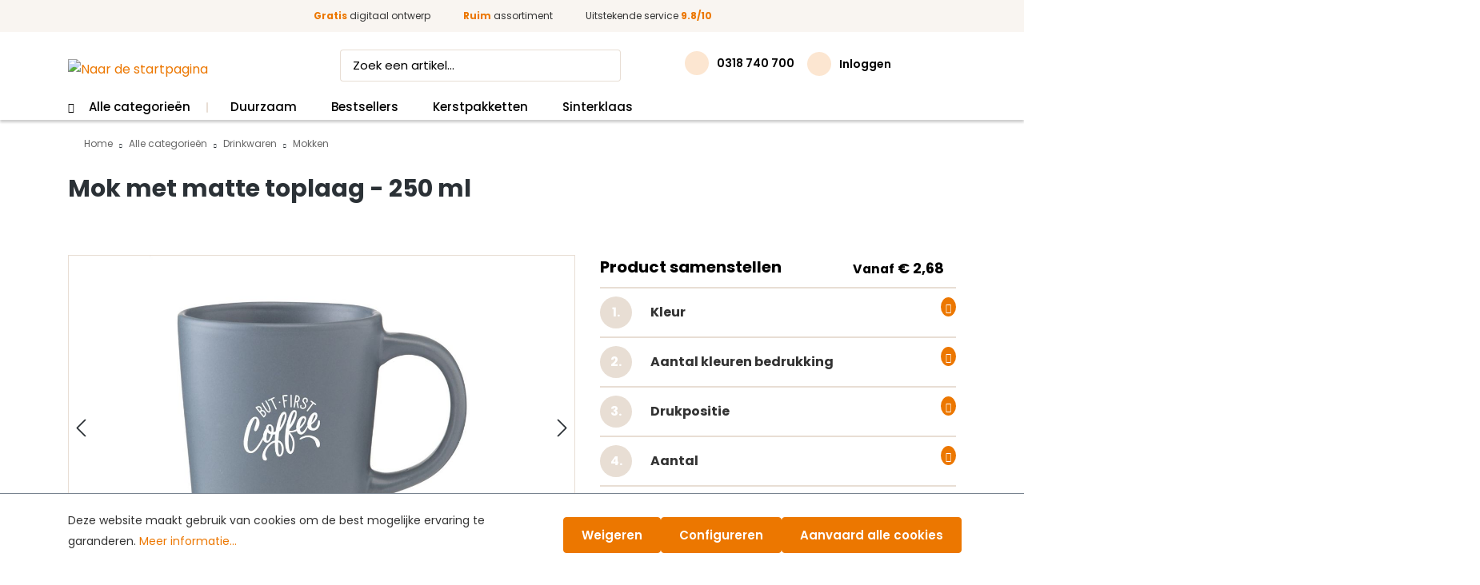

--- FILE ---
content_type: text/html; charset=UTF-8
request_url: https://www.promotijgers.nl/mok-met-matte-toplaag-250-ml/pt26979
body_size: 41413
content:
    <!DOCTYPE html>

    <html lang="nl-NL"
      itemscope="itemscope"
      itemtype="https://schema.org/WebPage">



    
                        

    <head>

                                                    <meta charset="utf-8">
            
            
                                            <meta name="viewport"
                      content="width=device-width, initial-scale=1, shrink-to-fit=no">
            
            
                            <meta name="author"
                      content=""/>
                                <meta name="robots" content="index,follow"/>
                <meta name="revisit-after"
                      content="15 days"/>
                <meta name="keywords"
                      content=""/>
                <meta name="description"
                      content="Mok met matte toplaag - 250 mlOpvallende mok in een aantrekkelijk design. Van hoogwaardig keramiek en voorzien van een matte toplaag. Inhoud 250 ml. De opdruk is vaatwasmachine getest en gecertificeerd: EN 12875-2.Drukoppervlak:Voorzijde: 30 x 40 mm"/>
            
                <meta property="og:type"
          content="product">
    <meta property="og:site_name"
          content="Promotijgers">
    <meta property="og:url"
          content="https://www.promotijgers.nl/mok-met-matte-toplaag-250-ml/PT26979">
    <meta property="og:title"
          content="Mok met matte toplaag - 250 ml | Grijs | 4 kleuren | Voorzijde | PT26979">

    <meta property="og:description"
          content="Mok met matte toplaag - 250 mlOpvallende mok in een aantrekkelijk design. Van hoogwaardig keramiek en voorzien van een matte toplaag. Inhoud 250 ml. De opdruk is vaatwasmachine getest en gecertificeerd: EN 12875-2.Drukoppervlak:Voorzijde: 30 x 40 mm">
    <meta property="og:image"
          content="https://www.promotijgers.nl/media/99/c7/c3/1675416005/122590.jpg?ts=1675416005">

            <meta property="product:brand"
              content="Clipper">
    
                        <meta property="product:price:amount"
          content="3.95">
    <meta property="product:price:currency"
          content="EUR">
    <meta property="product:product_link"
          content="https://www.promotijgers.nl/mok-met-matte-toplaag-250-ml/PT26979">

    <meta name="twitter:card"
          content="product">
    <meta name="twitter:site"
          content="Promotijgers">
    <meta name="twitter:title"
          content="Mok met matte toplaag - 250 ml | Grijs | 4 kleuren | Voorzijde | PT26979">
    <meta name="twitter:description"
          content="Mok met matte toplaag - 250 mlOpvallende mok in een aantrekkelijk design. Van hoogwaardig keramiek en voorzien van een matte toplaag. Inhoud 250 ml. De opdruk is vaatwasmachine getest en gecertificeerd: EN 12875-2.Drukoppervlak:Voorzijde: 30 x 40 mm">
    <meta name="twitter:image"
          content="https://www.promotijgers.nl/media/99/c7/c3/1675416005/122590.jpg?ts=1675416005">

                                                <meta itemprop="copyrightHolder"
                      content="Promotijgers">
                <meta itemprop="copyrightYear"
                      content="">
                <meta itemprop="isFamilyFriendly"
                      content="false">
                <meta itemprop="image"
                      content="https://www.promotijgers.nl/media/e6/d1/ac/1661243131/logo-promotijgers.png?ts=1661243131">
            

                
            
                                                        
                    
                                <link rel="icon" href="https://www.promotijgers.nl/media/36/6e/7a/1661243092/origineel.png?ts=1661243092">
        
        
                                            <link rel="apple-touch-icon"
                  href="https://www.promotijgers.nl/media/36/6e/7a/1661243092/origineel.png?ts=1661243092">
                    
        
                            
            
    
    <link rel="canonical" href="https://www.promotijgers.nl/mok-met-matte-toplaag-250-ml/PT26979">

                               <title itemprop="name">
                    Mok met matte toplaag - 250 ml | Grijs | 4 kleuren | Voorzijde | PT26979            </title>
        
        
                                                                                   <link rel="stylesheet"
                      href="https://www.promotijgers.nl/theme/d053cb2449a7f13056fde1459797c7dc/css/all.css?1765879281">
                                    
        
                                
    <script>
        window.features = JSON.parse('\u007B\u0022V6_5_0_0\u0022\u003Atrue,\u0022v6.5.0.0\u0022\u003Atrue,\u0022V6_6_0_0\u0022\u003Atrue,\u0022v6.6.0.0\u0022\u003Atrue,\u0022V6_7_0_0\u0022\u003Atrue,\u0022v6.7.0.0\u0022\u003Atrue,\u0022V6_8_0_0\u0022\u003Afalse,\u0022v6.8.0.0\u0022\u003Afalse,\u0022DISABLE_VUE_COMPAT\u0022\u003Atrue,\u0022disable.vue.compat\u0022\u003Atrue,\u0022ACCESSIBILITY_TWEAKS\u0022\u003Atrue,\u0022accessibility.tweaks\u0022\u003Atrue,\u0022TELEMETRY_METRICS\u0022\u003Afalse,\u0022telemetry.metrics\u0022\u003Afalse,\u0022FLOW_EXECUTION_AFTER_BUSINESS_PROCESS\u0022\u003Afalse,\u0022flow.execution.after.business.process\u0022\u003Afalse,\u0022PERFORMANCE_TWEAKS\u0022\u003Afalse,\u0022performance.tweaks\u0022\u003Afalse,\u0022DEFERRED_CART_ERRORS\u0022\u003Afalse,\u0022deferred.cart.errors\u0022\u003Afalse\u007D');
    </script>
        
        
                                <!-- WbmTagManagerAnalytics Head Snippet Start -->
                                
                <script>
            window.dataLayer = window.dataLayer || [];
            function gtag() { dataLayer.push(arguments); }
            gtag('consent', 'default', {
                'ad_user_data': 'denied',
                'ad_storage': 'denied',
                'ad_personalization': 'denied',
                'analytics_storage': 'denied'
            });
        </script>
            

            <script id="wbmTagMangerDefine" type="text/javascript">
            let gtmIsTrackingProductClicks = Boolean(),
                gtmIsTrackingAddToWishlistClicks = Boolean(),
                maxDatalayerLimitBeforeSplit = 7,
                gtmContainerId = 'GTM-MJM4TRN',
                hasSWConsentSupport = Boolean(1);
            window.wbmScriptIsSet = false;
            window.dataLayer = window.dataLayer || [];
            window.dataLayer.push({"event":"user","id":null});
        </script>

        <script id="wbmTagMangerDataLayer" type="text/javascript">
            window.dataLayer.push({ ecommerce: null });
            window.dataLayer.push({"google_tag_params":{"ecomm_prodid":"PT26979","ecomm_pagetype":"product"}});

            
                

            
            let onEventDataLayer = JSON.parse('[{"event":"view_item","ecommerce":{"value":2.6800000000000002,"items":[{"item_category":"Mokken","price":2.6800000000000002,"item_brand":"Clipper","item_id":"PT26979","item_name":"Mok met matte toplaag - 250 ml","item_variant":"Voorzijde;Grijs;4 kleuren"}],"currency":""}}]');
                    </script>    
                        <script id="wbmTagManger" type="text/javascript" >
                function getCookie(name) {
                    var cookieMatch = document.cookie.match(name + '=(.*?)(;|$)');
                    return cookieMatch && decodeURI(cookieMatch[1]);
                }

                let gtmCookieSet = getCookie('wbm-tagmanager-enabled');
                
                let googleTag = function(w,d,s,l,i){w[l]=w[l]||[];w[l].push({'gtm.start':new Date().getTime(),event:'gtm.js'});var f=d.getElementsByTagName(s)[0],j=d.createElement(s),dl=l!='dataLayer'?'&l='+l:'';j.async=true;j.src='https://www.googletagmanager.com/gtm.js?id='+i+dl+'';f.parentNode.insertBefore(j,f);};
                

                if (hasSWConsentSupport && gtmCookieSet === null) {
                    window.wbmGoogleTagmanagerId = gtmContainerId;
                    window.wbmScriptIsSet = false;
                    window.googleTag = googleTag;
                } else {
                    window.wbmScriptIsSet = true;
                    googleTag(window, document, 'script', 'dataLayer', gtmContainerId);
                    googleTag = null;

                    window.dataLayer = window.dataLayer || [];
                    function gtag() { dataLayer.push(arguments); }

                    if (hasSWConsentSupport) {
                        (() => {
                            const analyticsStorageEnabled = document.cookie.split(';').some((item) => item.trim().includes('google-analytics-enabled=1'));
                            const adsEnabled = document.cookie.split(';').some((item) => item.trim().includes('google-ads-enabled=1'));

                            gtag('consent', 'update', {
                                'ad_storage': adsEnabled ? 'granted' : 'denied',
                                'ad_user_data': adsEnabled ? 'granted' : 'denied',
                                'ad_personalization': adsEnabled ? 'granted' : 'denied',
                                'analytics_storage': analyticsStorageEnabled ? 'granted' : 'denied'
                            });
                        })();
                    }
                }

                
            </script><!-- WbmTagManagerAnalytics Head Snippet End -->
            
        
                                        
            
        
                
                                    <script>
                    window.useDefaultCookieConsent = true;
                </script>
                    
                                                <script>
                window.activeNavigationId = 'e8571082b140420b96ec5a68014633a9';
                window.activeRoute = 'frontend.detail.page';
                window.activeRouteParameters = '\u007B\u0022_httpCache\u0022\u003Atrue,\u0022productId\u0022\u003A\u0022b3d61664795d48d2a5425ec2be2dd0ee\u0022\u007D';
                window.router = {
                    'frontend.cart.offcanvas': '/checkout/offcanvas',
                    'frontend.cookie.offcanvas': '/cookie/offcanvas',
                    'frontend.checkout.finish.page': '/checkout/finish',
                    'frontend.checkout.info': '/widgets/checkout/info',
                    'frontend.menu.offcanvas': '/widgets/menu/offcanvas',
                    'frontend.cms.page': '/widgets/cms',
                    'frontend.cms.navigation.page': '/widgets/cms/navigation',
                    'frontend.country.country-data': '/country/country-state-data',
                    'frontend.app-system.generate-token': '/app-system/Placeholder/generate-token',
                    'frontend.gateway.context': '/gateway/context',
                    'frontend.cookie.consent.offcanvas': '/cookie/consent-offcanvas',
                    'frontend.account.login.page': '/account/login',
                    };
                window.salesChannelId = 'e0a06268c2914801ab4252ea68588908';
            </script>
        

        
    <script>
        window.router['widgets.swag.cmsExtensions.quickview'] = '/swag/cms-extensions/quickview';
        window.router['widgets.swag.cmsExtensions.quickview.variant'] = '/swag/cms-extensions/quickview/variant';
    </script>

        
                                            <script>
                
                window.breakpoints = JSON.parse('\u007B\u0022xs\u0022\u003A0,\u0022sm\u0022\u003A576,\u0022md\u0022\u003A768,\u0022lg\u0022\u003A992,\u0022xl\u0022\u003A1200,\u0022xxl\u0022\u003A1400\u007D');
            </script>
        
        

        
                        
                    
                                                    <script>
                        window.themeJsPublicPath = 'https://www.promotijgers.nl/theme/d053cb2449a7f13056fde1459797c7dc/js/';
                    </script>
                                            <script type="text/javascript" src="https://www.promotijgers.nl/theme/d053cb2449a7f13056fde1459797c7dc/js/storefront/storefront.js?1765879281" defer></script>
                                            <script type="text/javascript" src="https://www.promotijgers.nl/theme/d053cb2449a7f13056fde1459797c7dc/js/swag-cms-extensions/swag-cms-extensions.js?1765879281" defer></script>
                                            <script type="text/javascript" src="https://www.promotijgers.nl/theme/d053cb2449a7f13056fde1459797c7dc/js/swag-customized-products/swag-customized-products.js?1765879281" defer></script>
                                            <script type="text/javascript" src="https://www.promotijgers.nl/theme/d053cb2449a7f13056fde1459797c7dc/js/sas-blog-module/sas-blog-module.js?1765879281" defer></script>
                                            <script type="text/javascript" src="https://www.promotijgers.nl/theme/d053cb2449a7f13056fde1459797c7dc/js/prems-individual-offer6/prems-individual-offer6.js?1765879281" defer></script>
                                            <script type="text/javascript" src="https://www.promotijgers.nl/theme/d053cb2449a7f13056fde1459797c7dc/js/mmees-range-slider-pro/mmees-range-slider-pro.js?1765879281" defer></script>
                                            <script type="text/javascript" src="https://www.promotijgers.nl/theme/d053cb2449a7f13056fde1459797c7dc/js/wbm-tag-manager-analytics/wbm-tag-manager-analytics.js?1765879281" defer></script>
                                            <script type="text/javascript" src="https://www.promotijgers.nl/theme/d053cb2449a7f13056fde1459797c7dc/js/promotijgers/promotijgers.js?1765879281" defer></script>
                                                        

    
        
        
        
        
    
        
    <script>
        window.mollie_javascript_use_shopware = '0'
    </script>

    


        
                        
    <script>
        window.validationMessages = JSON.parse('\u007B\u0022required\u0022\u003A\u0022De\u0020invoer\u0020mag\u0020niet\u0020leeg\u0020zijn.\u0022,\u0022email\u0022\u003A\u0022Ongeldig\u0020e\u002Dmailadres.\u0020E\u002Dmailadressen\u0020moeten\u0020het\u0020formaat\u0020\u0060user\u0040example.com\u0060\u0020hebben\u0020en\u0020een\u0020\u0060\u0040\u0060\u0020en\u0020een\u0020\u0060.\u0060\u0020bevatten.\u0022,\u0022confirmation\u0022\u003A\u0022De\u0020invoer\u0020is\u0020niet\u0020identiek.\u0022,\u0022minLength\u0022\u003A\u0022De\u0020invoer\u0020is\u0020te\u0020kort.\u0022\u007D');
    </script>
        
    </head>

    <body class="is-ctl-product is-act-index">

    
                                            <noscript>
                <iframe src="https://www.googletagmanager.com/ns.html?id=GTM-MJM4TRN"
                        height="0"
                        width="0"
                        style="display:none;visibility:hidden"
                        title="Google Tagmanager">

                </iframe>
            </noscript>
            
                <noscript class="noscript-main">
                
    <div role="alert"
         aria-live="polite"
         class="alert alert-info d-flex align-items-center">

                                                                        
                                                    <span class="icon icon-info" aria-hidden="true">
                                        <svg xmlns="http://www.w3.org/2000/svg" xmlns:xlink="http://www.w3.org/1999/xlink" width="24" height="24" viewBox="0 0 24 24"><defs><path d="M12 7c.5523 0 1 .4477 1 1s-.4477 1-1 1-1-.4477-1-1 .4477-1 1-1zm1 9c0 .5523-.4477 1-1 1s-1-.4477-1-1v-5c0-.5523.4477-1 1-1s1 .4477 1 1v5zm11-4c0 6.6274-5.3726 12-12 12S0 18.6274 0 12 5.3726 0 12 0s12 5.3726 12 12zM12 2C6.4772 2 2 6.4772 2 12s4.4772 10 10 10 10-4.4772 10-10S17.5228 2 12 2z" id="icons-default-info" /></defs><use xlink:href="#icons-default-info" fill="#758CA3" fill-rule="evenodd" /></svg>
                    </span>                                                    
                                    
                    <div class="alert-content-container">
                                                    
                                                                Om alle functies van onze shop te kunnen gebruiken, adviseren wij u om Javascript in uw browser in te schakelen.
                                    

                    
    
                                                                </div>
            </div>
            </noscript>
        

        
                                            
    
        <header class="header-main">
                			<div class="top-bar">
	<div class="container">
		<ul class="usps usp-slider">
							<li>
					<span class="icon-check-circle"></span>
					<span class="usp"><font color="#ec7700"><b>Gratis</b></font> digitaal ontwerp</span>
				</li>
										<li>
					<span class="icon-check-circle"></span>
					<span class="usp"><font color="#ec7700"><b>Ruim</b></font> assortiment</span>
				</li>
										<li>
					<span class="icon-check-circle"></span>
					<span class="usp">
						<a href="https://www.kiyoh.com/reviews/1067533/promotijgers?from=widget&amp;lang=nl" target="_blank" rel="noreferrer noopener">
							Uitstekende service <font color="#ec7700"><b>9.8/10</b></font>
						</a>
					</span>
				</li>
					</ul>
	</div>
</div>
		
	    <div class="container">
		<div class="row align-items-center header-row">
							<div class="col-7 col-lg-auto header-logo-col">
					    <div class="d-inline-flex menu-button d-lg-none">
                    <div class="nav-main-toggle">
                                    <button class="btn nav-main-toggle-btn header-actions-btn"
                            type="button"
                            data-off-canvas-menu="true"
                            aria-label="Menu">
                                                    <span class="icon-menu"></span>
                                            </button>
                            </div>
            </div>
					    <div class="header-logo-main d-inline-flex">
                    <a class="header-logo-main-link d-block"
               href="/"
               title="Naar de startpagina">
                                    <picture class="header-logo-picture">
                                                    <img src="/bundles/promotijgers/assets/img/logo-promotijgers.svg"
                                 alt="Naar de startpagina"
                                 class="img-fluid header-logo-main-img"/>
                                            </picture>
                            </a>
            </div>
				</div>
			
							<div class="col-12 co order-2 col-lg order-lg-1 header-search-col">
					<div class="row">
						<div class="col">
							
    <div class="collapse"
         id="searchCollapse">
        <div class="header-search">
            <form action="/search"
                  method="get"
                  data-search-widget="true"
                  data-search-widget-options='{&quot;searchWidgetMinChars&quot;:2}'
                  data-url="/suggest?search="
                  class="header-search-form">
                <div class="hidden js-search-close-btn"></div>
                                    <div class="input-group">
                                                    <input type="search"
                                   name="search"
                                   class="form-control header-search-input"
                                   autocomplete="off"
                                   autocapitalize="off"
                                   placeholder="Zoek een artikel..."
                                   aria-label="Zoek een artikel..."
                                   value=""
                            >
                        
                                                    <button type="submit"
                                    class="btn header-search-btn js-search-toggle-btn"
                                    aria-label="Zoeken">
                                    <span class="icon-search"></span>
                            </button>
                                            </div>
                            </form>
        </div>
    </div>
						</div>
					</div>
				</div>
			
							<div class="col-5 order-1 col-lg-auto order-lg-2 header-actions-col">
					<div class="row g-0 justify-content-end">

						
													<div class="col-auto">
								<div class="phone-wrapper">
									<a href="tel:0318 740 700" class="phonenumber">
										<span class="icon icon-phone"></span>
										<span class="text">0318 740 700</span>
									</a>
								</div>
							</div>
						
													<div class="col-auto">
								<div class="account-menu">
									    <div class="dropdown">

                    <button class="btn account-menu-btn header-actions-btn"
                    type="button"
                    id="accountWidget"
                    data-off-canvas-account-menu="true"
                    data-bs-toggle="dropdown"
                    aria-haspopup="true"
                    aria-expanded="false"
                    aria-label="Inloggen"
                    title="Inloggen">
                <span class="icon-user"></span>

                                    <span class="account-title">Inloggen</span>
                            </button>
        
                               <div class="dropdown-menu dropdown-menu-end account-menu-dropdown js-account-menu-dropdown"
                 aria-labelledby="accountWidget">
                

        
            <div class="offcanvas-header">
                            <button class="btn btn-secondary offcanvas-close js-offcanvas-close">
                                            <span class="icon icon-x icon-sm" aria-hidden="true">
                                        <svg xmlns="http://www.w3.org/2000/svg" xmlns:xlink="http://www.w3.org/1999/xlink" width="24" height="24" viewBox="0 0 24 24"><defs><path d="m10.5858 12-7.293-7.2929c-.3904-.3905-.3904-1.0237 0-1.4142.3906-.3905 1.0238-.3905 1.4143 0L12 10.5858l7.2929-7.293c.3905-.3904 1.0237-.3904 1.4142 0 .3905.3906.3905 1.0238 0 1.4143L13.4142 12l7.293 7.2929c.3904.3905.3904 1.0237 0 1.4142-.3906.3905-1.0238.3905-1.4143 0L12 13.4142l-7.2929 7.293c-.3905.3904-1.0237.3904-1.4142 0-.3905-.3906-.3905-1.0238 0-1.4143L10.5858 12z" id="icons-default-x" /></defs><use xlink:href="#icons-default-x" fill="#758CA3" fill-rule="evenodd" /></svg>
                    </span>                    
                                            Menu sluiten
                                    </button>
                    </div>
    
            <div class="offcanvas-body">
                <div class="account-menu">
                                    <div class="dropdown-header account-menu-header">
                    Account
                </div>
                    
                                    <div class="account-menu-login">
                                            <a href="/account/login"
                           title="Aanmelden"
                           class="btn btn-primary account-menu-login-button">
                            Aanmelden
                        </a>
                    
                                            <div class="account-menu-register">
                            of
                            <a href="/account/login"
                               title="Aanmelden">
                                aanmelden
                            </a>
                        </div>
                                    </div>
                    
                    <div class="account-menu-links">
                    <div class="header-account-menu">
        <div class="card account-menu-inner">

                                                <div class="list-group list-group-flush account-aside-list-group">
                                                                                    <a href="/account"
                                   title="Dashboard"
                                   class="list-group-item list-group-item-action account-aside-item">
                                   <span class="icon icon-grid"></span>
                                    Dashboard
                                </a>
                            
                                                            <a href="/account/profile"
                                   title="Profiel"
                                   class="list-group-item list-group-item-action account-aside-item">
                                   <span class="icon icon-user"></span>
                                    Profiel
                                </a>
                            
                                                            <a href="/account/address"
                                   title="Adressen"
                                   class="list-group-item list-group-item-action account-aside-item">
                                   <span class="icon icon-info"></span>
                                    Adressen
                                </a>
                            
                                                            <a href="/account/order"
                                   title="Bestellingen"
                                   class="list-group-item list-group-item-action account-aside-item">
                                   <span class="icon icon-orders"></span>
                                    Bestellingen
                                </a>
                            
                                                            <a href="/account/offer"
                                   title="Offerte"
                                   class="list-group-item list-group-item-action account-aside-item">
                                   <span class="icon icon-offers"></span>
                                    Offerte
                                </a>
                            
                            
                                            </div>
                            
                            
                    </div>
    </div>
            </div>
            </div>
        </div>
                </div>
        
            </div>
								</div>
							</div>
						
													<div class="col-auto">
								<div class="header-cart" data-off-canvas-cart="true">
									<a class="btn header-cart-btn header-actions-btn" href="/checkout/cart" data-cart-widget="true" title="Winkelwagen" aria-label="Winkelwagen">
										        <span class="icon-cart"></span>
									</a>
								</div>
							</div>
											</div>
				</div>
					</div>
	</div>
	        </header>
    
            <div class="nav-main">
                            	
			<div class="main-navigation d-none d-lg-block" id="mainNavigation">
			<div class="container">
				<nav class="nav main-navigation-menu" id="main-navigation-menu" itemscope="itemscope" itemtype="https://schema.org/SiteNavigationElement" data-navbar="true" data-navbar-options="{&quot;pathIdList&quot;:[&quot;d4232f94e58b4f0091da446cab67dfb8&quot;,&quot;472556e91fd344e0a2bd4572b0030b7d&quot;]}" aria-label="Hoofdnavigatie">
																																							
															<li class="nav-item-d4232f94e58b4f0091da446cab67dfb8 dropdown position-static">
																			<a class="nav-link nav-item-d4232f94e58b4f0091da446cab67dfb8-link main-navigation-link p-2" href="https://www.promotijgers.nl/alle-categorieen"  data-bs-toggle="dropdown"   itemprop="url" title="Alle categorieën ">
																							<span itemprop="name" class="main-navigation-link-text">Alle categorieën </span>
																					</a>
									
																														<div class="dropdown-menu">
												<div class="navigation-flyouts">
													<div class="navigation-flyout">
														<div class="container">
															<div class="row navigation-flyout-content">
																<div class="col">
																										<div class="navigation-flyout-categories">
		<div class="row navigation-flyout-categories is-level-0 parent-items">
			<div class="navigation-flyout-col-parent">
																								
																																													<div class="link-holder">
											<a class="nav-item nav-item-9589e05f7eec4ff68f5b1acf06b9f6c0 nav-link nav-item-9589e05f7eec4ff68f5b1acf06b9f6c0-link navigation-flyout-link is-level-0
												 active 												" href="https://www.promotijgers.nl/tassen-bedrukken" itemprop="url"  title="Tassen " id="9589e05f7eec4ff68f5b1acf06b9f6c0">
												<span itemprop="name">Tassen </span>
											</a>
										</div>
																																			
					
																								
																																													<div class="link-holder">
											<a class="nav-item nav-item-02a6e75a6a1443cb9b3ded80cd858865 nav-link nav-item-02a6e75a6a1443cb9b3ded80cd858865-link navigation-flyout-link is-level-0
																								" href="https://www.promotijgers.nl/schrijfwaren-bedrukken" itemprop="url"  title="Schrijfwaren" id="02a6e75a6a1443cb9b3ded80cd858865">
												<span itemprop="name">Schrijfwaren</span>
											</a>
										</div>
																																			
					
																								
																																													<div class="link-holder">
											<a class="nav-item nav-item-1a92d6d3c73b42c9bafeff48661aa076 nav-link nav-item-1a92d6d3c73b42c9bafeff48661aa076-link navigation-flyout-link is-level-0
																								" href="https://www.promotijgers.nl/kantoor-en-zakelijk-bedrukken/" itemprop="url"  title="Kantoor en zakelijk" id="1a92d6d3c73b42c9bafeff48661aa076">
												<span itemprop="name">Kantoor en zakelijk</span>
											</a>
										</div>
																																			
					
																								
																																													<div class="link-holder">
											<a class="nav-item nav-item-472556e91fd344e0a2bd4572b0030b7d nav-link nav-item-472556e91fd344e0a2bd4572b0030b7d-link navigation-flyout-link is-level-0
																								" href="https://www.promotijgers.nl/drinkwaren-bedrukken/" itemprop="url"  title="Drinkwaren" id="472556e91fd344e0a2bd4572b0030b7d">
												<span itemprop="name">Drinkwaren</span>
											</a>
										</div>
																																			
					
																								
																																													<div class="link-holder">
											<a class="nav-item nav-item-b636d48f29284795988120a03bb45894 nav-link nav-item-b636d48f29284795988120a03bb45894-link navigation-flyout-link is-level-0
																								" href="https://www.promotijgers.nl/etenswaren-bedrukken/" itemprop="url"  title="Etenswaren" id="b636d48f29284795988120a03bb45894">
												<span itemprop="name">Etenswaren</span>
											</a>
										</div>
																																			
					
																								
																																													<div class="link-holder">
											<a class="nav-item nav-item-910f11201a8d4c6d95e32800102cf1ff nav-link nav-item-910f11201a8d4c6d95e32800102cf1ff-link navigation-flyout-link is-level-0
																								" href="https://www.promotijgers.nl/kleding-en-textiel-bedrukken/" itemprop="url"  title="Kleding &amp; textiel" id="910f11201a8d4c6d95e32800102cf1ff">
												<span itemprop="name">Kleding &amp; textiel</span>
											</a>
										</div>
																																			
					
																								
																																													<div class="link-holder">
											<a class="nav-item nav-item-f6edb55f8347405a85b35282b198dd60 nav-link nav-item-f6edb55f8347405a85b35282b198dd60-link navigation-flyout-link is-level-0
																								" href="https://www.promotijgers.nl/technologie-en-gadgets-bedrukken/" itemprop="url"  title="Gadgets &amp; technologie" id="f6edb55f8347405a85b35282b198dd60">
												<span itemprop="name">Gadgets &amp; technologie</span>
											</a>
										</div>
																																			
					
																								
																																													<div class="link-holder">
											<a class="nav-item nav-item-4f1b220bb74b4ecd977ca3e014be3d12 nav-link nav-item-4f1b220bb74b4ecd977ca3e014be3d12-link navigation-flyout-link is-level-0
																								" href="https://www.promotijgers.nl/sport-en-spel-bedrukken/" itemprop="url"  title="Sport en spel" id="4f1b220bb74b4ecd977ca3e014be3d12">
												<span itemprop="name">Sport en spel</span>
											</a>
										</div>
																																			
					
																								
																																													<div class="link-holder">
											<a class="nav-item nav-item-10f54f4cf8434834883e90cc8a4a248a nav-link nav-item-10f54f4cf8434834883e90cc8a4a248a-link navigation-flyout-link is-level-0
																								" href="https://www.promotijgers.nl/gereedschap-en-veiligheid-bedrukken/" itemprop="url"  title="Gereedschap &amp; veiligheid" id="10f54f4cf8434834883e90cc8a4a248a">
												<span itemprop="name">Gereedschap &amp; veiligheid</span>
											</a>
										</div>
																																			
					
																								
																																													<div class="link-holder">
											<a class="nav-item nav-item-18f35fd6c67b4bf7bf9f1ae3f9f74660 nav-link nav-item-18f35fd6c67b4bf7bf9f1ae3f9f74660-link navigation-flyout-link is-level-0
																								" href="https://www.promotijgers.nl/gezondheid-en-verzorgingsproducten-bedrukken/" itemprop="url"  title="Gezondheid &amp; verzorging" id="18f35fd6c67b4bf7bf9f1ae3f9f74660">
												<span itemprop="name">Gezondheid &amp; verzorging</span>
											</a>
										</div>
																																			
					
																								
																																													<div class="link-holder">
											<a class="nav-item nav-item-d0ee05c4fcfd4a4b8f68ef0f3877148e nav-link nav-item-d0ee05c4fcfd4a4b8f68ef0f3877148e-link navigation-flyout-link is-level-0
																								" href="https://www.promotijgers.nl/give-aways-bedrukken/" itemprop="url"  title="Give-aways" id="d0ee05c4fcfd4a4b8f68ef0f3877148e">
												<span itemprop="name">Give-aways</span>
											</a>
										</div>
																																			
					
																								
																																													<div class="link-holder">
											<a class="nav-item nav-item-f47713ec2c5b4356b3dfb1f4efd5b8b0 nav-link nav-item-f47713ec2c5b4356b3dfb1f4efd5b8b0-link navigation-flyout-link is-level-0
																								" href="https://www.promotijgers.nl/outdoor-en-vrije-tijd-items-bedrukken/" itemprop="url"  title="Outdoor &amp; vrije tijd" id="f47713ec2c5b4356b3dfb1f4efd5b8b0">
												<span itemprop="name">Outdoor &amp; vrije tijd</span>
											</a>
										</div>
																																			
					
																								
																																													<div class="link-holder">
											<a class="nav-item nav-item-2fa78e61b78a40e9b3ace606bdc81e40 nav-link nav-item-2fa78e61b78a40e9b3ace606bdc81e40-link navigation-flyout-link is-level-0
																								" href="https://www.promotijgers.nl/home-en-kitchen-items-bedrukken/" itemprop="url"  title="Home en kitchen" id="2fa78e61b78a40e9b3ace606bdc81e40">
												<span itemprop="name">Home en kitchen</span>
											</a>
										</div>
																																			
					
							</div>
																								<div class="navigation-flyout-col-child" data-parentid="9589e05f7eec4ff68f5b1acf06b9f6c0">
						<div class="row">
																																																		<div class="col-3">
																				<a class="nav-item nav-link nav-parent navigation-flyout-link is-level-child-1" href="https://www.promotijgers.nl/boodschappentassen-bedrukken" itemprop="url"   title="Boodschappentassen">
											<span itemprop="name">Boodschappentassen</span>
																																											</a>
										
									
																											<a class="nav-item nav-link nav-parent navigation-flyout-link is-level-child-1" href="https://www.promotijgers.nl/documenten-tassen-bedrukken" itemprop="url"   title="Documenten tassen">
											<span itemprop="name">Documenten tassen</span>
																																											</a>
										
									
																											<a class="nav-item nav-link nav-parent navigation-flyout-link is-level-child-1" href="https://www.promotijgers.nl/jute-tassen-bedrukken" itemprop="url"   title="Jute tassen ">
											<span itemprop="name">Jute tassen </span>
																																											</a>
										
									
																											<a class="nav-item nav-link nav-parent navigation-flyout-link is-level-child-1" href="https://www.promotijgers.nl/katoenen-tassen-bedrukken" itemprop="url"   title="Katoenen tassen">
											<span itemprop="name">Katoenen tassen</span>
																																													<span class="tag new">Populair</span>
																					</a>
										
									
																											<a class="nav-item nav-link nav-parent navigation-flyout-link is-level-child-1" href="https://www.promotijgers.nl/koeltassen-bedrukken" itemprop="url"   title="Koeltassen">
											<span itemprop="name">Koeltassen</span>
																																											</a>
										
									
																											<a class="nav-item nav-link nav-parent navigation-flyout-link is-level-child-1" href="https://www.promotijgers.nl/koffers-en-trolleys-bedrukken" itemprop="url"   title="Koffers en trolleys">
											<span itemprop="name">Koffers en trolleys</span>
																							<span class="tag tip">Tip</span>
																																											</a>
										
									
																											<a class="nav-item nav-link nav-parent navigation-flyout-link is-level-child-1" href="https://www.promotijgers.nl/laptoptassen-bedrukken" itemprop="url"   title="Laptoptassen">
											<span itemprop="name">Laptoptassen</span>
																																											</a>
																				</div>
									
									
																											<div class="col-3">
																				<a class="nav-item nav-link nav-parent navigation-flyout-link is-level-child-1" href="https://www.promotijgers.nl/non-woven-tassen-bedrukken" itemprop="url"   title="Non woven tassen">
											<span itemprop="name">Non woven tassen</span>
																																											</a>
										
									
																											<a class="nav-item nav-link nav-parent navigation-flyout-link is-level-child-1" href="https://www.promotijgers.nl/opvouwbare-tassen-bedrukken" itemprop="url"   title="Opvouwbare tassen">
											<span itemprop="name">Opvouwbare tassen</span>
																																											</a>
										
									
																											<a class="nav-item nav-link nav-parent navigation-flyout-link is-level-child-1" href="https://www.promotijgers.nl/papieren-tassen-bedrukken/" itemprop="url"   title="Papieren tassen ">
											<span itemprop="name">Papieren tassen </span>
																																													<span class="tag new">Populair</span>
																					</a>
										
									
																											<a class="nav-item nav-link nav-parent navigation-flyout-link is-level-child-1" href="https://www.promotijgers.nl/rugzakken-bedrukken" itemprop="url"   title="Rugtassen">
											<span itemprop="name">Rugtassen</span>
																																											</a>
										
									
																											<a class="nav-item nav-link nav-parent navigation-flyout-link is-level-child-1" href="https://www.promotijgers.nl/rugzakjes-bedrukken" itemprop="url"   title="Rugzakjes">
											<span itemprop="name">Rugzakjes</span>
																																											</a>
										
									
																											<a class="nav-item nav-link nav-parent navigation-flyout-link is-level-child-1" href="https://www.promotijgers.nl/sporttassen-bedrukken" itemprop="url"   title="Sporttassen">
											<span itemprop="name">Sporttassen</span>
																																											</a>
										
									
																											<a class="nav-item nav-link nav-parent navigation-flyout-link is-level-child-1" href="https://www.promotijgers.nl/strandtassen-bedrukken" itemprop="url"   title="Strandtassen">
											<span itemprop="name">Strandtassen</span>
																																											</a>
																				</div>
									
									
																											<div class="col-3">
																				<a class="nav-item nav-link nav-parent navigation-flyout-link is-level-child-1" href="https://www.promotijgers.nl/toilettassen-bedrukken" itemprop="url"   title="Toilettassen">
											<span itemprop="name">Toilettassen</span>
																																											</a>
										
									
																											<a class="nav-item nav-link nav-parent navigation-flyout-link is-level-child-1" href="https://www.promotijgers.nl/vilten-tassen-bedrukken" itemprop="url"   title="Vilten tassen">
											<span itemprop="name">Vilten tassen</span>
																																											</a>
										
									
																											<a class="nav-item nav-link nav-parent navigation-flyout-link is-level-child-1" href="https://www.promotijgers.nl/weekend-en-reistassen-bedrukken" itemprop="url"   title="Weekend- en reistassen">
											<span itemprop="name">Weekend- en reistassen</span>
																																											</a>
										
									
																											<a class="nav-item nav-link nav-parent navigation-flyout-link is-level-child-1" href="https://www.promotijgers.nl/wijntassen-en-wijndozen-bedrukken" itemprop="url"   title="Wijntassen en wijndozen">
											<span itemprop="name">Wijntassen en wijndozen</span>
																																											</a>
																				</div>
									
									
																					</div>
					</div>
																												<div class="navigation-flyout-col-child" data-parentid="02a6e75a6a1443cb9b3ded80cd858865">
						<div class="row">
																																																		<div class="col-3">
																				<a class="nav-item nav-link nav-parent navigation-flyout-link is-level-child-1" href="https://www.promotijgers.nl/duurzame-pennen-bedrukken" itemprop="url"   title="Duurzame pennen">
											<span itemprop="name">Duurzame pennen</span>
																																											</a>
										
									
																											<a class="nav-item nav-link nav-parent navigation-flyout-link is-level-child-1" href="https://www.promotijgers.nl/goedkope-pennen-bedrukken" itemprop="url"   title="Goedkope pennen">
											<span itemprop="name">Goedkope pennen</span>
																																											</a>
										
									
																											<a class="nav-item nav-link nav-parent navigation-flyout-link is-level-child-1" href="https://www.promotijgers.nl/kleurpotloden-bedrukken" itemprop="url"   title="Kleurpotloden ">
											<span itemprop="name">Kleurpotloden </span>
																																											</a>
										
									
																											<a class="nav-item nav-link nav-parent navigation-flyout-link is-level-child-1" href="https://www.promotijgers.nl/luxe-pennen-bedrukken" itemprop="url"   title="Luxe pennen">
											<span itemprop="name">Luxe pennen</span>
																																											</a>
										
									
																											<a class="nav-item nav-link nav-parent navigation-flyout-link is-level-child-1" href="https://www.promotijgers.nl/markeerstiften-bedrukken" itemprop="url"   title="Markeerstiften">
											<span itemprop="name">Markeerstiften</span>
																																											</a>
										
									
																											<a class="nav-item nav-link nav-parent navigation-flyout-link is-level-child-1" href="https://www.promotijgers.nl/metalen-pennen-bedrukken" itemprop="url"   title="Metalen pennen">
											<span itemprop="name">Metalen pennen</span>
																																											</a>
										
									
																											<a class="nav-item nav-link nav-parent navigation-flyout-link is-level-child-1" href="https://www.promotijgers.nl/pennen-bedrukken" itemprop="url"   title="Pennen">
											<span itemprop="name">Pennen</span>
																																													<span class="tag new">Populair</span>
																					</a>
																				</div>
									
									
																											<div class="col-3">
																				<a class="nav-item nav-link nav-parent navigation-flyout-link is-level-child-1" href="https://www.promotijgers.nl/pennensets-bedrukken" itemprop="url"   title="Pennensets">
											<span itemprop="name">Pennensets</span>
																																											</a>
										
									
																											<a class="nav-item nav-link nav-parent navigation-flyout-link is-level-child-1" href="https://www.promotijgers.nl/potloden-bedrukken" itemprop="url"   title="Potloden">
											<span itemprop="name">Potloden</span>
																																											</a>
										
									
																											<a class="nav-item nav-link nav-parent navigation-flyout-link is-level-child-1" href="https://www.promotijgers.nl/senator-pennen-bedrukken" itemprop="url"   title="Senator pennen">
											<span itemprop="name">Senator pennen</span>
																							<span class="tag tip">Tip</span>
																																											</a>
										
									
																											<a class="nav-item nav-link nav-parent navigation-flyout-link is-level-child-1" href="https://www.promotijgers.nl/touch-pennen-bedrukken" itemprop="url"   title="Stylus pennen">
											<span itemprop="name">Stylus pennen</span>
																																											</a>
										
									
																											<a class="nav-item nav-link nav-parent navigation-flyout-link is-level-child-1" href="https://www.promotijgers.nl/overige-schrijfwaren-bedrukken" itemprop="url"   title="Overige schrijfwaren">
											<span itemprop="name">Overige schrijfwaren</span>
																																											</a>
																				</div>
									
									
																					</div>
					</div>
																												<div class="navigation-flyout-col-child" data-parentid="1a92d6d3c73b42c9bafeff48661aa076">
						<div class="row">
																																																		<div class="col-3">
																				<a class="nav-item nav-link nav-parent navigation-flyout-link is-level-child-1" href="https://www.promotijgers.nl/bureau-onderleggers-bedrukken/" itemprop="url"   title="Bureau-onderleggers">
											<span itemprop="name">Bureau-onderleggers</span>
																																											</a>
										
									
																											<a class="nav-item nav-link nav-parent navigation-flyout-link is-level-child-1" href="https://www.promotijgers.nl/document-en-schrijfmappen-bedrukken/" itemprop="url"   title="Document- en schrijfmappen">
											<span itemprop="name">Document- en schrijfmappen</span>
																																											</a>
										
									
																											<a class="nav-item nav-link nav-parent navigation-flyout-link is-level-child-1" href="https://www.promotijgers.nl/groeipapier" itemprop="url"   title="Groeipapier">
											<span itemprop="name">Groeipapier</span>
																																											</a>
										
									
																											<a class="nav-item nav-link nav-parent navigation-flyout-link is-level-child-1" href="https://www.promotijgers.nl/klokken-bedrukken/" itemprop="url"   title="Klokken">
											<span itemprop="name">Klokken</span>
																																											</a>
										
									
																											<a class="nav-item nav-link nav-parent navigation-flyout-link is-level-child-1" href="https://www.promotijgers.nl/muismatten-bedrukken/" itemprop="url"   title="Muismatten">
											<span itemprop="name">Muismatten</span>
																																											</a>
										
									
																											<a class="nav-item nav-link nav-parent navigation-flyout-link is-level-child-1" href="https://www.promotijgers.nl/notitieboekjes-bedrukken/" itemprop="url"   title="Notitieboekjes">
											<span itemprop="name">Notitieboekjes</span>
																																													<span class="tag new">Populair</span>
																					</a>
										
									
																											<a class="nav-item nav-link nav-parent navigation-flyout-link is-level-child-1" href="https://www.promotijgers.nl/paperclips-bedrukken/" itemprop="url"   title="Paperclips">
											<span itemprop="name">Paperclips</span>
																																											</a>
																				</div>
									
									
																											<div class="col-3">
																				<a class="nav-item nav-link nav-parent navigation-flyout-link is-level-child-1" href="https://www.promotijgers.nl/pennenhouders-en-etuis-bedrukken/" itemprop="url"   title="Pennenhouders en etuis">
											<span itemprop="name">Pennenhouders en etuis</span>
																																											</a>
										
									
																											<a class="nav-item nav-link nav-parent navigation-flyout-link is-level-child-1" href="https://www.promotijgers.nl/post-it-s-bedrukken/" itemprop="url"   title="Post-it&#039;s">
											<span itemprop="name">Post-it&#039;s</span>
																																											</a>
										
									
																											<a class="nav-item nav-link nav-parent navigation-flyout-link is-level-child-1" href="https://www.promotijgers.nl/rekenmachines-bedrukken/" itemprop="url"   title="Rekenmachines">
											<span itemprop="name">Rekenmachines</span>
																																											</a>
										
									
																											<a class="nav-item nav-link nav-parent navigation-flyout-link is-level-child-1" href="https://www.promotijgers.nl/schrijfblokken-bedrukken/" itemprop="url"   title="Schrijfblokken">
											<span itemprop="name">Schrijfblokken</span>
																																													<span class="tag new">Populair</span>
																					</a>
																				</div>
									
									
																					</div>
					</div>
																												<div class="navigation-flyout-col-child" data-parentid="472556e91fd344e0a2bd4572b0030b7d">
						<div class="row">
																																																		<div class="col-3">
																				<a class="nav-item nav-link nav-parent navigation-flyout-link is-level-child-1" href="https://www.promotijgers.nl/bidons-bedrukken/" itemprop="url"   title="Bidons">
											<span itemprop="name">Bidons</span>
																																											</a>
										
									
																											<a class="nav-item nav-link nav-parent navigation-flyout-link is-level-child-1" href="https://www.promotijgers.nl/bierglazen-en-bierpullen-bedrukken/" itemprop="url"   title="Bierglazen en bierpullen">
											<span itemprop="name">Bierglazen en bierpullen</span>
																																											</a>
										
									
																											<a class="nav-item nav-link nav-parent navigation-flyout-link is-level-child-1" href="https://www.promotijgers.nl/coffee-to-go-bekers-bedrukken/" itemprop="url"   title="Coffee to go bekers">
											<span itemprop="name">Coffee to go bekers</span>
																																											</a>
										
									
																											<a class="nav-item nav-link nav-parent navigation-flyout-link is-level-child-1" href="https://www.promotijgers.nl/drinkflessen-bedrukken/" itemprop="url"   title="Drinkflessen">
											<span itemprop="name">Drinkflessen</span>
																																													<span class="tag new">Populair</span>
																					</a>
										
									
																											<a class="nav-item nav-link nav-parent navigation-flyout-link is-level-child-1" href="https://www.promotijgers.nl/drinkglazen-bedrukken/" itemprop="url"   title="Drinkglazen">
											<span itemprop="name">Drinkglazen</span>
																																											</a>
										
									
																											<a class="nav-item nav-link nav-parent navigation-flyout-link is-level-child-1" href="https://www.promotijgers.nl/kannen-en-karaffen-bedrukken/" itemprop="url"   title="Kannen en karaffen">
											<span itemprop="name">Kannen en karaffen</span>
																																											</a>
										
									
																											<a class="nav-item nav-link nav-parent navigation-flyout-link is-level-child-1" href="https://www.promotijgers.nl/kartonnen-bekers-bedrukken/" itemprop="url"   title="Kartonnen bekers">
											<span itemprop="name">Kartonnen bekers</span>
																																											</a>
																				</div>
									
									
																											<div class="col-3">
																				<a class="nav-item nav-link nav-parent navigation-flyout-link is-level-child-1" href="https://www.promotijgers.nl/kop-en-schotels-bedrukken/" itemprop="url"   title="Kop en schotels">
											<span itemprop="name">Kop en schotels</span>
																																											</a>
										
									
																											<a class="nav-item nav-link nav-parent navigation-flyout-link is-level-child-1" href="https://www.promotijgers.nl/mokken-bedrukken/" itemprop="url"   title="Mokken">
											<span itemprop="name">Mokken</span>
																																													<span class="tag new">Populair</span>
																					</a>
										
									
																											<a class="nav-item nav-link nav-parent navigation-flyout-link is-level-child-1" href="https://www.promotijgers.nl/opvouwbare-drinkflessen-bedrukken/" itemprop="url"   title="Opvouwbare drinkflessen">
											<span itemprop="name">Opvouwbare drinkflessen</span>
																																											</a>
										
									
																											<a class="nav-item nav-link nav-parent navigation-flyout-link is-level-child-1" href="https://www.promotijgers.nl/shakebekers-bedrukken/" itemprop="url"   title="Shakebekers">
											<span itemprop="name">Shakebekers</span>
																																											</a>
										
									
																											<a class="nav-item nav-link nav-parent navigation-flyout-link is-level-child-1" href="https://www.promotijgers.nl/theeglazen-bedrukken/" itemprop="url"   title="Theeglazen">
											<span itemprop="name">Theeglazen</span>
																																											</a>
										
									
																											<a class="nav-item nav-link nav-parent navigation-flyout-link is-level-child-1" href="https://www.promotijgers.nl/thermosflessen-bedrukken/" itemprop="url"   title="Thermosbekers en thermosflessen">
											<span itemprop="name">Thermosbekers en thermosflessen</span>
																																											</a>
										
									
																											<a class="nav-item nav-link nav-parent navigation-flyout-link is-level-child-1" href="https://www.promotijgers.nl/waterflesjes-bedrukken/" itemprop="url"   title="Waterflesjes">
											<span itemprop="name">Waterflesjes</span>
																																											</a>
																				</div>
									
									
																											<div class="col-3">
																				<a class="nav-item nav-link nav-parent navigation-flyout-link is-level-child-1" href="https://www.promotijgers.nl/wijnglazen-bedrukken/" itemprop="url"   title="Wijnglazen">
											<span itemprop="name">Wijnglazen</span>
																																											</a>
																				</div>
									
									
																					</div>
					</div>
																												<div class="navigation-flyout-col-child" data-parentid="b636d48f29284795988120a03bb45894">
						<div class="row">
																																																		<div class="col-3">
																				<a class="nav-item nav-link nav-parent navigation-flyout-link is-level-child-1" href="https://www.promotijgers.nl/adventkalenders-bedrukken/" itemprop="url"   title="Adventskalenders">
											<span itemprop="name">Adventskalenders</span>
																																											</a>
										
									
																											<a class="nav-item nav-link nav-parent navigation-flyout-link is-level-child-1" href="https://www.promotijgers.nl/chips-en-nootjes-bedrukken/" itemprop="url"   title="Chips en nootjes">
											<span itemprop="name">Chips en nootjes</span>
																																											</a>
										
									
																											<a class="nav-item nav-link nav-parent navigation-flyout-link is-level-child-1" href="https://www.promotijgers.nl/chocolade-en-bonbons-bedrukken/" itemprop="url"   title="Chocolade en bonbons">
											<span itemprop="name">Chocolade en bonbons</span>
																																											</a>
										
									
																											<a class="nav-item nav-link nav-parent navigation-flyout-link is-level-child-1" href="https://www.promotijgers.nl/kauwgom-bedrukken/" itemprop="url"   title="Kauwgom">
											<span itemprop="name">Kauwgom</span>
																																											</a>
										
									
																											<a class="nav-item nav-link nav-parent navigation-flyout-link is-level-child-1" href="https://www.promotijgers.nl/koek-bedrukken/" itemprop="url"   title="Koek">
											<span itemprop="name">Koek</span>
																																											</a>
										
									
																											<a class="nav-item nav-link nav-parent navigation-flyout-link is-level-child-1" href="https://www.promotijgers.nl/lollys-bedrukken/" itemprop="url"   title="Lolly&#039;s">
											<span itemprop="name">Lolly&#039;s</span>
																																											</a>
										
									
																											<a class="nav-item nav-link nav-parent navigation-flyout-link is-level-child-1" href="https://www.promotijgers.nl/mintblikjes-bedrukken/" itemprop="url"   title="Mintblikjes">
											<span itemprop="name">Mintblikjes</span>
																																											</a>
																				</div>
									
									
																											<div class="col-3">
																				<a class="nav-item nav-link nav-parent navigation-flyout-link is-level-child-1" href="https://www.promotijgers.nl/pepermunt-bedrukken/" itemprop="url"   title="Pepermunt">
											<span itemprop="name">Pepermunt</span>
																																											</a>
										
									
																											<a class="nav-item nav-link nav-parent navigation-flyout-link is-level-child-1" href="https://www.promotijgers.nl/popcorn-bedrukken/" itemprop="url"   title="Popcorn">
											<span itemprop="name">Popcorn</span>
																																											</a>
										
									
																											<a class="nav-item nav-link nav-parent navigation-flyout-link is-level-child-1" href="https://www.promotijgers.nl/repen-bedrukken/" itemprop="url"   title="Repen">
											<span itemprop="name">Repen</span>
																																											</a>
										
									
																											<a class="nav-item nav-link nav-parent navigation-flyout-link is-level-child-1" href="https://www.promotijgers.nl/snoepjes-bedrukken/" itemprop="url"   title="Snoepjes">
											<span itemprop="name">Snoepjes</span>
																																											</a>
										
									
																											<a class="nav-item nav-link nav-parent navigation-flyout-link is-level-child-1" href="https://www.promotijgers.nl/snoeppotten-bedrukken/" itemprop="url"   title="Snoeppotten">
											<span itemprop="name">Snoeppotten</span>
																																											</a>
																				</div>
									
									
																					</div>
					</div>
																												<div class="navigation-flyout-col-child" data-parentid="910f11201a8d4c6d95e32800102cf1ff">
						<div class="row">
																																																		<div class="col-3">
																				<a class="nav-item nav-link nav-parent navigation-flyout-link is-level-child-1" href="https://www.promotijgers.nl/caps-bedrukken/" itemprop="url"   title="Caps bedrukken">
											<span itemprop="name">Caps bedrukken</span>
																																											</a>
										
									
																											<a class="nav-item nav-link nav-parent navigation-flyout-link is-level-child-1" href="https://www.promotijgers.nl/hamamdoeken-bedrukken/" itemprop="url"   title="Hamamdoeken">
											<span itemprop="name">Hamamdoeken</span>
																							<span class="tag tip">Tip</span>
																																											</a>
										
									
																											<a class="nav-item nav-link nav-parent navigation-flyout-link is-level-child-1" href="https://www.promotijgers.nl/handdoeken-bedrukken/" itemprop="url"   title="Handdoeken">
											<span itemprop="name">Handdoeken</span>
																																											</a>
										
									
																											<a class="nav-item nav-link nav-parent navigation-flyout-link is-level-child-1" href="https://www.promotijgers.nl/handschoenen-bedrukken/" itemprop="url"   title="Handschoenen">
											<span itemprop="name">Handschoenen</span>
																																											</a>
										
									
																											<a class="nav-item nav-link nav-parent navigation-flyout-link is-level-child-1" href="https://www.promotijgers.nl/hoeden-bedrukken/" itemprop="url"   title="Hoeden">
											<span itemprop="name">Hoeden</span>
																																											</a>
										
									
																											<a class="nav-item nav-link nav-parent navigation-flyout-link is-level-child-1" href="https://www.promotijgers.nl/jassen-bedrukken/" itemprop="url"   title="Jassen &amp; bodywarmers">
											<span itemprop="name">Jassen &amp; bodywarmers</span>
																																											</a>
										
									
																											<a class="nav-item nav-link nav-parent navigation-flyout-link is-level-child-1" href="https://www.promotijgers.nl/mutsen-bedrukken/" itemprop="url"   title="Mutsen">
											<span itemprop="name">Mutsen</span>
																																													<span class="tag new">Populair</span>
																					</a>
																				</div>
									
									
																											<div class="col-3">
																				<a class="nav-item nav-link nav-parent navigation-flyout-link is-level-child-1" href="https://www.promotijgers.nl/polo-s-bedrukken/" itemprop="url"   title="Polo&#039;s">
											<span itemprop="name">Polo&#039;s</span>
																																											</a>
										
									
																											<a class="nav-item nav-link nav-parent navigation-flyout-link is-level-child-1" href="https://www.promotijgers.nl/sjaals-bedrukken/" itemprop="url"   title="Sjaals">
											<span itemprop="name">Sjaals</span>
																																											</a>
										
									
																											<a class="nav-item nav-link nav-parent navigation-flyout-link is-level-child-1" href="https://www.promotijgers.nl/slippers-bedrukken/" itemprop="url"   title="Slippers">
											<span itemprop="name">Slippers</span>
																																											</a>
										
									
																											<a class="nav-item nav-link nav-parent navigation-flyout-link is-level-child-1" href="https://www.promotijgers.nl/sokken-bedrukken/" itemprop="url"   title="Sokken">
											<span itemprop="name">Sokken</span>
																																											</a>
										
									
																											<a class="nav-item nav-link nav-parent navigation-flyout-link is-level-child-1" href="https://www.promotijgers.nl/sweaters-en-hoodies-bedrukken/" itemprop="url"   title="Sweaters en Hoodies">
											<span itemprop="name">Sweaters en Hoodies</span>
																																											</a>
										
									
																											<a class="nav-item nav-link nav-parent navigation-flyout-link is-level-child-1" href="https://www.promotijgers.nl/t-shirts-bedrukken/" itemprop="url"   title="T-shirts">
											<span itemprop="name">T-shirts</span>
																																											</a>
																				</div>
									
									
																					</div>
					</div>
																												<div class="navigation-flyout-col-child" data-parentid="f6edb55f8347405a85b35282b198dd60">
						<div class="row">
																																																		<div class="col-3">
																				<a class="nav-item nav-link nav-parent navigation-flyout-link is-level-child-1" href="https://www.promotijgers.nl/audio-oordopjes-bedrukken/" itemprop="url"   title="Audio oordopjes">
											<span itemprop="name">Audio oordopjes</span>
																																											</a>
										
									
																											<a class="nav-item nav-link nav-parent navigation-flyout-link is-level-child-1" href="https://www.promotijgers.nl/muizen-en-toetsenborden-bedrukken/" itemprop="url"   title="Computermuizen">
											<span itemprop="name">Computermuizen</span>
																																											</a>
										
									
																											<a class="nav-item nav-link nav-parent navigation-flyout-link is-level-child-1" href="https://www.promotijgers.nl/draadloze-oplader-bedrukken" itemprop="url"   title="Draadloze oplader">
											<span itemprop="name">Draadloze oplader</span>
																																											</a>
										
									
																											<a class="nav-item nav-link nav-parent navigation-flyout-link is-level-child-1" href="https://www.promotijgers.nl/hoofdtelefoons-bedrukken/" itemprop="url"   title="Hoofdtelefoons">
											<span itemprop="name">Hoofdtelefoons</span>
																																											</a>
										
									
																											<a class="nav-item nav-link nav-parent navigation-flyout-link is-level-child-1" href="https://www.promotijgers.nl/kabels-en-toebehoren-bedrukken/" itemprop="url"   title="Oplaadkabels">
											<span itemprop="name">Oplaadkabels</span>
																																											</a>
										
									
																											<a class="nav-item nav-link nav-parent navigation-flyout-link is-level-child-1" href="https://www.promotijgers.nl/powerbanks-bedrukken/" itemprop="url"   title="Powerbanks">
											<span itemprop="name">Powerbanks</span>
																																											</a>
										
									
																											<a class="nav-item nav-link nav-parent navigation-flyout-link is-level-child-1" href="https://www.promotijgers.nl/reisadapters-bedrukken/" itemprop="url"   title="Reisadapters">
											<span itemprop="name">Reisadapters</span>
																																											</a>
																				</div>
									
									
																											<div class="col-3">
																				<a class="nav-item nav-link nav-parent navigation-flyout-link is-level-child-1" href="https://www.promotijgers.nl/speakers-bedrukken/" itemprop="url"   title="Speakers">
											<span itemprop="name">Speakers</span>
																																													<span class="tag new">Populair</span>
																					</a>
										
									
																											<a class="nav-item nav-link nav-parent navigation-flyout-link is-level-child-1" href="https://www.promotijgers.nl/telefoonstandaards-en-accessoires-bedrukken/" itemprop="url"   title="Telefoonhouders">
											<span itemprop="name">Telefoonhouders</span>
																																											</a>
										
									
																											<a class="nav-item nav-link nav-parent navigation-flyout-link is-level-child-1" href="https://www.promotijgers.nl/usb-sticks-bedrukken/" itemprop="url"   title="USB-sticks">
											<span itemprop="name">USB-sticks</span>
																																											</a>
										
									
																											<a class="nav-item nav-link nav-parent navigation-flyout-link is-level-child-1" href="https://www.promotijgers.nl/usb-hubs-bedrukken/" itemprop="url"   title="USB hubs">
											<span itemprop="name">USB hubs</span>
																																											</a>
										
									
																											<a class="nav-item nav-link nav-parent navigation-flyout-link is-level-child-1" href="https://www.promotijgers.nl/ventilatoren-bedrukken/" itemprop="url"   title="Ventilatoren">
											<span itemprop="name">Ventilatoren</span>
																																											</a>
										
									
																											<a class="nav-item nav-link nav-parent navigation-flyout-link is-level-child-1" href="https://www.promotijgers.nl/webcam-cover-bedrukken/" itemprop="url"   title="Webcam cover">
											<span itemprop="name">Webcam cover</span>
																																											</a>
																				</div>
									
									
																					</div>
					</div>
																												<div class="navigation-flyout-col-child" data-parentid="4f1b220bb74b4ecd977ca3e014be3d12">
						<div class="row">
																																																		<div class="col-3">
																				<a class="nav-item nav-link nav-parent navigation-flyout-link is-level-child-1" href="https://www.promotijgers.nl/ballen-bedrukken/" itemprop="url"   title="Ballen">
											<span itemprop="name">Ballen</span>
																																											</a>
										
									
																											<a class="nav-item nav-link nav-parent navigation-flyout-link is-level-child-1" href="https://www.promotijgers.nl/bellenblaas-bedrukken/" itemprop="url"   title="Bellenblaas">
											<span itemprop="name">Bellenblaas</span>
																							<span class="tag tip">Tip</span>
																																											</a>
										
									
																											<a class="nav-item nav-link nav-parent navigation-flyout-link is-level-child-1" href="https://www.promotijgers.nl/denkspellen-bedrukken/" itemprop="url"   title="Denkspellen">
											<span itemprop="name">Denkspellen</span>
																																											</a>
										
									
																											<a class="nav-item nav-link nav-parent navigation-flyout-link is-level-child-1" href="https://www.promotijgers.nl/fitness-artikelen-bedrukken/" itemprop="url"   title="Fitness- en sportartikelen">
											<span itemprop="name">Fitness- en sportartikelen</span>
																																											</a>
										
									
																											<a class="nav-item nav-link nav-parent navigation-flyout-link is-level-child-1" href="https://www.promotijgers.nl/frisbees-bedrukken/" itemprop="url"   title="Frisbees">
											<span itemprop="name">Frisbees</span>
																																													<span class="tag new">Populair</span>
																					</a>
										
									
																											<a class="nav-item nav-link nav-parent navigation-flyout-link is-level-child-1" href="https://www.promotijgers.nl/hoofd-en-zweetbandjes-bedrukken/" itemprop="url"   title="Hoofd- en zweetbandjes">
											<span itemprop="name">Hoofd- en zweetbandjes</span>
																																											</a>
										
									
																											<a class="nav-item nav-link nav-parent navigation-flyout-link is-level-child-1" href="https://www.promotijgers.nl/jeu-de-boules-bedrukken/" itemprop="url"   title="Jeu de boules">
											<span itemprop="name">Jeu de boules</span>
																																											</a>
																				</div>
									
									
																											<div class="col-3">
																				<a class="nav-item nav-link nav-parent navigation-flyout-link is-level-child-1" href="https://www.promotijgers.nl/jojo-s-bedrukken/" itemprop="url"   title="Jojo&#039;s">
											<span itemprop="name">Jojo&#039;s</span>
																																											</a>
										
									
																											<a class="nav-item nav-link nav-parent navigation-flyout-link is-level-child-1" href="https://www.promotijgers.nl/puzzels-bedrukken/" itemprop="url"   title="Puzzels">
											<span itemprop="name">Puzzels</span>
																																											</a>
										
									
																											<a class="nav-item nav-link nav-parent navigation-flyout-link is-level-child-1" href="https://www.promotijgers.nl/activity-trackers-bedrukken/" itemprop="url"   title="Smartwatches">
											<span itemprop="name">Smartwatches</span>
																																											</a>
										
									
																											<a class="nav-item nav-link nav-parent navigation-flyout-link is-level-child-1" href="https://www.promotijgers.nl/speelkaarten-bedrukken/" itemprop="url"   title="Speelkaarten">
											<span itemprop="name">Speelkaarten</span>
																							<span class="tag tip">Tip</span>
																																											</a>
										
									
																											<a class="nav-item nav-link nav-parent navigation-flyout-link is-level-child-1" href="https://www.promotijgers.nl/gezelschapsspellen-bedrukken/" itemprop="url"   title="Spellen">
											<span itemprop="name">Spellen</span>
																																											</a>
										
									
																											<a class="nav-item nav-link nav-parent navigation-flyout-link is-level-child-1" href="https://www.promotijgers.nl/springtouwen-bedrukken/" itemprop="url"   title="Springtouwen">
											<span itemprop="name">Springtouwen</span>
																																											</a>
										
									
																											<a class="nav-item nav-link nav-parent navigation-flyout-link is-level-child-1" href="https://www.promotijgers.nl/stoepkrijt-bedrukken/" itemprop="url"   title="Stoepkrijt">
											<span itemprop="name">Stoepkrijt</span>
																																											</a>
																				</div>
									
									
																											<div class="col-3">
																				<a class="nav-item nav-link nav-parent navigation-flyout-link is-level-child-1" href="https://www.promotijgers.nl/tennissets-bedrukken/" itemprop="url"   title="Strandtennissets">
											<span itemprop="name">Strandtennissets</span>
																																											</a>
																				</div>
									
									
																					</div>
					</div>
																												<div class="navigation-flyout-col-child" data-parentid="10f54f4cf8434834883e90cc8a4a248a">
						<div class="row">
																																																		<div class="col-3">
																				<a class="nav-item nav-link nav-parent navigation-flyout-link is-level-child-1" href="https://www.promotijgers.nl/reflecterende-armbanden" itemprop="url"   title="Reflecterende armbanden ">
											<span itemprop="name">Reflecterende armbanden </span>
																																											</a>
										
									
																											<a class="nav-item nav-link nav-parent navigation-flyout-link is-level-child-1" href="https://www.promotijgers.nl/autozonneschermen-bedrukken/" itemprop="url"   title="Auto zonneschermen">
											<span itemprop="name">Auto zonneschermen</span>
																																											</a>
										
									
																											<a class="nav-item nav-link nav-parent navigation-flyout-link is-level-child-1" href="https://www.promotijgers.nl/duimstokken-bedrukken/" itemprop="url"   title="Duimstokken">
											<span itemprop="name">Duimstokken</span>
																																											</a>
										
									
																											<a class="nav-item nav-link nav-parent navigation-flyout-link is-level-child-1" href="https://www.promotijgers.nl/fietslampjes-bedrukken/" itemprop="url"   title="Fietslampjes">
											<span itemprop="name">Fietslampjes</span>
																																													<span class="tag new">Populair</span>
																					</a>
										
									
																											<a class="nav-item nav-link nav-parent navigation-flyout-link is-level-child-1" href="https://www.promotijgers.nl/gereedschapssets-bedrukken/" itemprop="url"   title="Gereedschapsets">
											<span itemprop="name">Gereedschapsets</span>
																																											</a>
										
									
																											<a class="nav-item nav-link nav-parent navigation-flyout-link is-level-child-1" href="https://www.promotijgers.nl/hobbymesjes-bedrukken/" itemprop="url"   title="Hobbymesjes">
											<span itemprop="name">Hobbymesjes</span>
																																											</a>
										
									
																											<a class="nav-item nav-link nav-parent navigation-flyout-link is-level-child-1" href="https://www.promotijgers.nl/multitools-bedrukken/" itemprop="url"   title="Multitools">
											<span itemprop="name">Multitools</span>
																																											</a>
																				</div>
									
									
																											<div class="col-3">
																				<a class="nav-item nav-link nav-parent navigation-flyout-link is-level-child-1" href="https://www.promotijgers.nl/parkeerschrijven-bedrukken/" itemprop="url"   title="Parkeerschrijven">
											<span itemprop="name">Parkeerschrijven</span>
																																											</a>
										
									
																											<a class="nav-item nav-link nav-parent navigation-flyout-link is-level-child-1" href="https://www.promotijgers.nl/rolmaten-en-meetlinten-bedrukken/" itemprop="url"   title="Rolmaten en meetlinten">
											<span itemprop="name">Rolmaten en meetlinten</span>
																																													<span class="tag new">Populair</span>
																					</a>
										
									
																											<a class="nav-item nav-link nav-parent navigation-flyout-link is-level-child-1" href="https://www.promotijgers.nl/veiligheidsvesten-bedrukken/" itemprop="url"   title="Veiligheidsvesten">
											<span itemprop="name">Veiligheidsvesten</span>
																																											</a>
										
									
																											<a class="nav-item nav-link nav-parent navigation-flyout-link is-level-child-1" href="https://www.promotijgers.nl/zaklampen-bedrukken/" itemprop="url"   title="Zaklampen">
											<span itemprop="name">Zaklampen</span>
																																													<span class="tag new">Populair</span>
																					</a>
										
									
																											<a class="nav-item nav-link nav-parent navigation-flyout-link is-level-child-1" href="https://www.promotijgers.nl/zakmessen-bedrukken/" itemprop="url"   title="Zakmessen">
											<span itemprop="name">Zakmessen</span>
																																											</a>
																				</div>
									
									
																					</div>
					</div>
																												<div class="navigation-flyout-col-child" data-parentid="18f35fd6c67b4bf7bf9f1ae3f9f74660">
						<div class="row">
																																																		<div class="col-3">
																				<a class="nav-item nav-link nav-parent navigation-flyout-link is-level-child-1" href="https://www.promotijgers.nl/ehbo-sets-bedrukken/" itemprop="url"   title="EHBO">
											<span itemprop="name">EHBO</span>
																																											</a>
										
									
																											<a class="nav-item nav-link nav-parent navigation-flyout-link is-level-child-1" href="https://www.promotijgers.nl/handzeep-en-desinfectiegel-bedrukken/" itemprop="url"   title="Handzeep en handcrème">
											<span itemprop="name">Handzeep en handcrème</span>
																																											</a>
										
									
																											<a class="nav-item nav-link nav-parent navigation-flyout-link is-level-child-1" href="https://www.promotijgers.nl/hot-en-coldpacks-bedrukken/" itemprop="url"   title="Hot- en coldpacks">
											<span itemprop="name">Hot- en coldpacks</span>
																																											</a>
										
									
																											<a class="nav-item nav-link nav-parent navigation-flyout-link is-level-child-1" href="https://www.promotijgers.nl/lippenbalsems-bedrukken/" itemprop="url"   title="Lippenbalsems">
											<span itemprop="name">Lippenbalsems</span>
																							<span class="tag tip">Tip</span>
																																											</a>
										
									
																											<a class="nav-item nav-link nav-parent navigation-flyout-link is-level-child-1" href="https://www.promotijgers.nl/spiegeltjes-bedrukken/" itemprop="url"   title="Spiegeltjes">
											<span itemprop="name">Spiegeltjes</span>
																																											</a>
										
									
																											<a class="nav-item nav-link nav-parent navigation-flyout-link is-level-child-1" href="https://www.promotijgers.nl/tandenborstels-bedrukken/" itemprop="url"   title="Tandenborstels">
											<span itemprop="name">Tandenborstels</span>
																																											</a>
										
									
																											<a class="nav-item nav-link nav-parent navigation-flyout-link is-level-child-1" href="https://www.promotijgers.nl/tissues-en-zakdoekjes-bedrukken/" itemprop="url"   title="Tissues en zakdoekjes">
											<span itemprop="name">Tissues en zakdoekjes</span>
																																											</a>
																				</div>
									
									
																											<div class="col-3">
																				<a class="nav-item nav-link nav-parent navigation-flyout-link is-level-child-1" href="https://www.promotijgers.nl/zonnebrandcreme-en-aftersun-bedrukken/" itemprop="url"   title="Zonnebrandcrème en aftersun">
											<span itemprop="name">Zonnebrandcrème en aftersun</span>
																																													<span class="tag new">Populair</span>
																					</a>
																				</div>
									
									
																					</div>
					</div>
																												<div class="navigation-flyout-col-child" data-parentid="d0ee05c4fcfd4a4b8f68ef0f3877148e">
						<div class="row">
																																																		<div class="col-3">
																				<a class="nav-item nav-link nav-parent navigation-flyout-link is-level-child-1" href="https://www.promotijgers.nl/aanstekers-bedrukken/" itemprop="url"   title="Aanstekers">
											<span itemprop="name">Aanstekers</span>
																																													<span class="tag new">Populair</span>
																					</a>
										
									
																											<a class="nav-item nav-link nav-parent navigation-flyout-link is-level-child-1" href="https://www.promotijgers.nl/anti-stress-items-bedrukken/" itemprop="url"   title="Anti stress artikelen">
											<span itemprop="name">Anti stress artikelen</span>
																																											</a>
										
									
																											<a class="nav-item nav-link nav-parent navigation-flyout-link is-level-child-1" href="https://www.promotijgers.nl/ballonnen-bedrukken" itemprop="url"   title="Ballonnen">
											<span itemprop="name">Ballonnen</span>
																																											</a>
										
									
																											<a class="nav-item nav-link nav-parent navigation-flyout-link is-level-child-1" href="https://www.promotijgers.nl/bagagelabels" itemprop="url"   title="Bagagelabels ">
											<span itemprop="name">Bagagelabels </span>
																																											</a>
										
									
																											<a class="nav-item nav-link nav-parent navigation-flyout-link is-level-child-1" href="https://www.promotijgers.nl/bierviltjes-bedrukken/" itemprop="url"   title="Bierviltjes en onderzetters">
											<span itemprop="name">Bierviltjes en onderzetters</span>
																																											</a>
										
									
																											<a class="nav-item nav-link nav-parent navigation-flyout-link is-level-child-1" href="https://www.promotijgers.nl/buttons-bedrukken/" itemprop="url"   title="Buttons">
											<span itemprop="name">Buttons</span>
																																											</a>
										
									
																											<a class="nav-item nav-link nav-parent navigation-flyout-link is-level-child-1" href="https://www.promotijgers.nl/flessenopeners-bedrukken/" itemprop="url"   title="Flesopeners">
											<span itemprop="name">Flesopeners</span>
																																											</a>
																				</div>
									
									
																											<div class="col-3">
																				<a class="nav-item nav-link nav-parent navigation-flyout-link is-level-child-1" href="https://www.promotijgers.nl/heuptassen-bedrukken/" itemprop="url"   title="Heuptassen">
											<span itemprop="name">Heuptassen</span>
																																											</a>
										
									
																											<a class="nav-item nav-link nav-parent navigation-flyout-link is-level-child-1" href="https://www.promotijgers.nl/ijskrabbers" itemprop="url"   title="Ijskrabbers">
											<span itemprop="name">Ijskrabbers</span>
																																											</a>
										
									
																											<a class="nav-item nav-link nav-parent navigation-flyout-link is-level-child-1" href="https://www.promotijgers.nl/portemonnees-bedrukken/" itemprop="url"   title="Kaarthouders">
											<span itemprop="name">Kaarthouders</span>
																																											</a>
										
									
																											<a class="nav-item nav-link nav-parent navigation-flyout-link is-level-child-1" href="https://www.promotijgers.nl/keycords-bedrukken/" itemprop="url"   title="Keycords">
											<span itemprop="name">Keycords</span>
																																													<span class="tag new">Populair</span>
																					</a>
										
									
																											<a class="nav-item nav-link nav-parent navigation-flyout-link is-level-child-1" href="https://www.promotijgers.nl/knuffels-bedrukken/" itemprop="url"   title="Knuffels">
											<span itemprop="name">Knuffels</span>
																																											</a>
										
									
																											<a class="nav-item nav-link nav-parent navigation-flyout-link is-level-child-1" href="https://www.promotijgers.nl/magneten-bedrukken/" itemprop="url"   title="Magneten">
											<span itemprop="name">Magneten</span>
																																											</a>
										
									
																											<a class="nav-item nav-link nav-parent navigation-flyout-link is-level-child-1" href="https://www.promotijgers.nl/polsbandjes-bedrukken/" itemprop="url"   title="Polsbandjes">
											<span itemprop="name">Polsbandjes</span>
																																											</a>
																				</div>
									
									
																											<div class="col-3">
																				<a class="nav-item nav-link nav-parent navigation-flyout-link is-level-child-1" href="https://www.promotijgers.nl/poncho-s-bedrukken/" itemprop="url"   title="Poncho&#039;s">
											<span itemprop="name">Poncho&#039;s</span>
																																											</a>
										
									
																											<a class="nav-item nav-link nav-parent navigation-flyout-link is-level-child-1" href="https://www.promotijgers.nl/portemonnees-en-sleuteletuis" itemprop="url"   title="Portemonnees en sleuteletuis">
											<span itemprop="name">Portemonnees en sleuteletuis</span>
																																											</a>
										
									
																											<a class="nav-item nav-link nav-parent navigation-flyout-link is-level-child-1" href="https://www.promotijgers.nl/slaapmaskers-en-reiskussens-bedrukken/" itemprop="url"   title="Slaapmaskers en reiskussens ">
											<span itemprop="name">Slaapmaskers en reiskussens </span>
																																											</a>
										
									
																											<a class="nav-item nav-link nav-parent navigation-flyout-link is-level-child-1" href="https://www.promotijgers.nl/sleutelhangers-bedrukken/" itemprop="url"   title="Sleutelhangers">
											<span itemprop="name">Sleutelhangers</span>
																																													<span class="tag new">Populair</span>
																					</a>
										
									
																											<a class="nav-item nav-link nav-parent navigation-flyout-link is-level-child-1" href="https://www.promotijgers.nl/vlaggenlijnen-bedrukken" itemprop="url"   title="Vlaggenlijnen">
											<span itemprop="name">Vlaggenlijnen</span>
																																											</a>
										
									
																											<a class="nav-item nav-link nav-parent navigation-flyout-link is-level-child-1" href="https://www.promotijgers.nl/vlaggetjes" itemprop="url"   title="Vlaggetjes">
											<span itemprop="name">Vlaggetjes</span>
																																											</a>
										
									
																											<a class="nav-item nav-link nav-parent navigation-flyout-link is-level-child-1" href="https://www.promotijgers.nl/wijnkisten" itemprop="url"   title="Wijnkisten">
											<span itemprop="name">Wijnkisten</span>
																																											</a>
																				</div>
									
									
																											<div class="col-3">
																				<a class="nav-item nav-link nav-parent navigation-flyout-link is-level-child-1" href="https://www.promotijgers.nl/winkelwagenmuntjes-bedrukken/" itemprop="url"   title="Winkelwagenmuntjes">
											<span itemprop="name">Winkelwagenmuntjes</span>
																																											</a>
										
									
																											<a class="nav-item nav-link nav-parent navigation-flyout-link is-level-child-1" href="https://www.promotijgers.nl/zadelhoesjes" itemprop="url"   title="Zadelhoesjes">
											<span itemprop="name">Zadelhoesjes</span>
																																											</a>
										
									
																											<a class="nav-item nav-link nav-parent navigation-flyout-link is-level-child-1" href="https://www.promotijgers.nl/zandlopers-bedrukken/" itemprop="url"   title="Zandlopers">
											<span itemprop="name">Zandlopers</span>
																																											</a>
																				</div>
									
									
																					</div>
					</div>
																												<div class="navigation-flyout-col-child" data-parentid="f47713ec2c5b4356b3dfb1f4efd5b8b0">
						<div class="row">
																																																		<div class="col-3">
																				<a class="nav-item nav-link nav-parent navigation-flyout-link is-level-child-1" href="https://www.promotijgers.nl/barbecue-artikelen-bedrukken/" itemprop="url"   title="Barbecue artikelen">
											<span itemprop="name">Barbecue artikelen</span>
																																											</a>
										
									
																											<a class="nav-item nav-link nav-parent navigation-flyout-link is-level-child-1" href="https://www.promotijgers.nl/hangmatten-bedrukken/" itemprop="url"   title="Hangmatten">
											<span itemprop="name">Hangmatten</span>
																																											</a>
										
									
																											<a class="nav-item nav-link nav-parent navigation-flyout-link is-level-child-1" href="https://www.promotijgers.nl/opblaasbare-artikelen-bedrukken/" itemprop="url"   title="Luchtbedden">
											<span itemprop="name">Luchtbedden</span>
																																											</a>
										
									
																											<a class="nav-item nav-link nav-parent navigation-flyout-link is-level-child-1" href="https://www.promotijgers.nl/paraplu-s-bedrukken/" itemprop="url"   title="Paraplu&#039;s">
											<span itemprop="name">Paraplu&#039;s</span>
																																											</a>
										
									
																											<a class="nav-item nav-link nav-parent navigation-flyout-link is-level-child-1" href="https://www.promotijgers.nl/picknickkleden" itemprop="url"   title="Picknickkleden">
											<span itemprop="name">Picknickkleden</span>
																																											</a>
										
									
																											<a class="nav-item nav-link nav-parent navigation-flyout-link is-level-child-1" href="https://www.promotijgers.nl/strandballen-bedrukken/" itemprop="url"   title="Strandballen">
											<span itemprop="name">Strandballen</span>
																																											</a>
										
									
																											<a class="nav-item nav-link nav-parent navigation-flyout-link is-level-child-1" href="https://www.promotijgers.nl/strandstoelen-bedrukken/" itemprop="url"   title="Strandstoelen">
											<span itemprop="name">Strandstoelen</span>
																							<span class="tag tip">Tip</span>
																																											</a>
																				</div>
									
									
																											<div class="col-3">
																				<a class="nav-item nav-link nav-parent navigation-flyout-link is-level-child-1" href="https://www.promotijgers.nl/vogelhuisjes-en-insectenhotels" itemprop="url"   title="Vogelhuisjes en insectenhotels">
											<span itemprop="name">Vogelhuisjes en insectenhotels</span>
																																											</a>
										
									
																											<a class="nav-item nav-link nav-parent navigation-flyout-link is-level-child-1" href="https://www.promotijgers.nl/waaiers-bedrukken/" itemprop="url"   title="Waaiers">
											<span itemprop="name">Waaiers</span>
																																													<span class="tag new">Populair</span>
																					</a>
										
									
																											<a class="nav-item nav-link nav-parent navigation-flyout-link is-level-child-1" href="https://www.promotijgers.nl/zonnebrillen-bedrukken/" itemprop="url"   title="Zonnebrillen">
											<span itemprop="name">Zonnebrillen</span>
																																													<span class="tag new">Populair</span>
																					</a>
																				</div>
									
									
																					</div>
					</div>
																												<div class="navigation-flyout-col-child" data-parentid="2fa78e61b78a40e9b3ace606bdc81e40">
						<div class="row">
																																																		<div class="col-3">
																				<a class="nav-item nav-link nav-parent navigation-flyout-link is-level-child-1" href="https://www.promotijgers.nl/lunchboxen-bedrukken/" itemprop="url"   title="Broodtrommels">
											<span itemprop="name">Broodtrommels</span>
																																											</a>
										
									
																											<a class="nav-item nav-link nav-parent navigation-flyout-link is-level-child-1" href="https://www.promotijgers.nl/fleecedekens-bedrukken/" itemprop="url"   title="Fleecedekens">
											<span itemprop="name">Fleecedekens</span>
																																													<span class="tag new">Populair</span>
																					</a>
										
									
																											<a class="nav-item nav-link nav-parent navigation-flyout-link is-level-child-1" href="https://www.promotijgers.nl/kaarsen" itemprop="url"   title="Kaarsen">
											<span itemprop="name">Kaarsen</span>
																																											</a>
										
									
																											<a class="nav-item nav-link nav-parent navigation-flyout-link is-level-child-1" href="https://www.promotijgers.nl/kurkentrekkers-en-kelnermessen" itemprop="url"   title="Kurkentrekkers en kelnermessen">
											<span itemprop="name">Kurkentrekkers en kelnermessen</span>
																																											</a>
										
									
																											<a class="nav-item nav-link nav-parent navigation-flyout-link is-level-child-1" href="https://www.promotijgers.nl/lucifers-bedrukken/" itemprop="url"   title="Lucifers">
											<span itemprop="name">Lucifers</span>
																																											</a>
										
									
																											<a class="nav-item nav-link nav-parent navigation-flyout-link is-level-child-1" href="https://www.promotijgers.nl/ovenwanten-bedrukken/" itemprop="url"   title="Ovenwanten">
											<span itemprop="name">Ovenwanten</span>
																																											</a>
										
									
																											<a class="nav-item nav-link nav-parent navigation-flyout-link is-level-child-1" href="https://www.promotijgers.nl/prikkers" itemprop="url"   title="Prikkers">
											<span itemprop="name">Prikkers</span>
																																											</a>
																				</div>
									
									
																											<div class="col-3">
																				<a class="nav-item nav-link nav-parent navigation-flyout-link is-level-child-1" href="https://www.promotijgers.nl/schorten-en-sloven-bedrukken/" itemprop="url"   title="Schorten en sloven">
											<span itemprop="name">Schorten en sloven</span>
																																													<span class="tag new">Populair</span>
																					</a>
										
									
																											<a class="nav-item nav-link nav-parent navigation-flyout-link is-level-child-1" href="https://www.promotijgers.nl/snijplanken-en-serveerplanken-bedrukken/" itemprop="url"   title="Snijplanken bedrukken">
											<span itemprop="name">Snijplanken bedrukken</span>
																							<span class="tag tip">Tip</span>
																																											</a>
										
									
																											<a class="nav-item nav-link nav-parent navigation-flyout-link is-level-child-1" href="https://www.promotijgers.nl/wijnkoelers" itemprop="url"   title="Wijnkoelers">
											<span itemprop="name">Wijnkoelers</span>
																																											</a>
																				</div>
									
									
																					</div>
					</div>
									</div>
	</div>
																</div>
															</div>
														</div>
													</div>
												</div>
											</div>
																											</li>
																																									
															<li class="nav-item-88e10e78b19b458da096fe3b6d8976e0 ">
																			<a class="nav-link nav-item-88e10e78b19b458da096fe3b6d8976e0-link main-navigation-link p-2" href="https://www.promotijgers.nl/duurzaam"   itemprop="url" title="Duurzaam">
																							<span itemprop="name" class="main-navigation-link-text">Duurzaam</span>
																					</a>
									
																	</li>
																																									
															<li class="nav-item-a84c8e0ec9194d3dae59f6359f520bcc ">
																			<a class="nav-link nav-item-a84c8e0ec9194d3dae59f6359f520bcc-link main-navigation-link p-2" href="https://www.promotijgers.nl/bestsellers"   itemprop="url" title="Bestsellers">
																							<span itemprop="name" class="main-navigation-link-text">Bestsellers</span>
																					</a>
									
																	</li>
																																									
															<li class="nav-item-f7f409809cf24fc2b4a205ccb50a5c97 dropdown position-static">
																			<a class="nav-link nav-item-f7f409809cf24fc2b4a205ccb50a5c97-link main-navigation-link p-2" href="https://www.promotijgers.nl/kerstpakketten"  data-bs-toggle="dropdown"   itemprop="url" title="Kerstpakketten">
																							<span itemprop="name" class="main-navigation-link-text">Kerstpakketten</span>
																					</a>
									
																														<div class="dropdown-menu">
												<div class="navigation-flyouts">
													<div class="navigation-flyout">
														<div class="container">
															<div class="row navigation-flyout-content">
																<div class="col">
																										<div class="navigation-flyout-categories">
		<div class="row navigation-flyout-categories is-level-0 parent-items">
			<div class="navigation-flyout-col-parent">
																								
																																													<div class="link-holder">
											<a class="nav-item nav-item-f90a9e5ec95641c687f53a8bd40dc755 nav-link nav-item-f90a9e5ec95641c687f53a8bd40dc755-link navigation-flyout-link is-level-0
												 active 												" href="https://www.promotijgers.nl/kerstpakketten-tot-20" itemprop="url"  title="Kerstpakketten tot €20" id="f90a9e5ec95641c687f53a8bd40dc755">
												<span itemprop="name">Kerstpakketten tot €20</span>
											</a>
										</div>
																																			
					
																								
																																													<div class="link-holder">
											<a class="nav-item nav-item-5cc3505f38304428ba306be22d7a74c3 nav-link nav-item-5cc3505f38304428ba306be22d7a74c3-link navigation-flyout-link is-level-0
																								" href="https://www.promotijgers.nl/kerstpakketten-van-21-tot-35" itemprop="url"  title="Kerstpakketten van €21,- tot €35,-" id="5cc3505f38304428ba306be22d7a74c3">
												<span itemprop="name">Kerstpakketten van €21,- tot €35,-</span>
											</a>
										</div>
																																			
					
																								
																																													<div class="link-holder">
											<a class="nav-item nav-item-1d76c72ed9214c6798e9129c20c529c8 nav-link nav-item-1d76c72ed9214c6798e9129c20c529c8-link navigation-flyout-link is-level-0
																								" href="https://www.promotijgers.nl/kerstpakketten-van-36-tot-50" itemprop="url"  title="Kerstpakketten van €36,- tot €50,-" id="1d76c72ed9214c6798e9129c20c529c8">
												<span itemprop="name">Kerstpakketten van €36,- tot €50,-</span>
											</a>
										</div>
																																			
					
																								
																																													<div class="link-holder">
											<a class="nav-item nav-item-3ef74c30bfec41f582edb54f98af85dd nav-link nav-item-3ef74c30bfec41f582edb54f98af85dd-link navigation-flyout-link is-level-0
																								" href="https://www.promotijgers.nl/kerstpakketten-van-51-tot-75" itemprop="url"  title="Kerstpakketten van €51,- tot €75,-" id="3ef74c30bfec41f582edb54f98af85dd">
												<span itemprop="name">Kerstpakketten van €51,- tot €75,-</span>
											</a>
										</div>
																																			
					
																								
																																													<div class="link-holder">
											<a class="nav-item nav-item-74a5d66cdca14de8ab5d09b8c4c744ca nav-link nav-item-74a5d66cdca14de8ab5d09b8c4c744ca-link navigation-flyout-link is-level-0
																								" href="https://www.promotijgers.nl/kerstpakketten-vanaf-76" itemprop="url"  title="Kerstpakketten vanaf €76,- " id="74a5d66cdca14de8ab5d09b8c4c744ca">
												<span itemprop="name">Kerstpakketten vanaf €76,- </span>
											</a>
										</div>
																																			
					
							</div>
																								<div class="navigation-flyout-col-child" data-parentid="f90a9e5ec95641c687f53a8bd40dc755">
						<div class="row">
																																												</div>
					</div>
																												<div class="navigation-flyout-col-child" data-parentid="5cc3505f38304428ba306be22d7a74c3">
						<div class="row">
																																												</div>
					</div>
																												<div class="navigation-flyout-col-child" data-parentid="1d76c72ed9214c6798e9129c20c529c8">
						<div class="row">
																																												</div>
					</div>
																												<div class="navigation-flyout-col-child" data-parentid="3ef74c30bfec41f582edb54f98af85dd">
						<div class="row">
																																												</div>
					</div>
																												<div class="navigation-flyout-col-child" data-parentid="74a5d66cdca14de8ab5d09b8c4c744ca">
						<div class="row">
																																												</div>
					</div>
									</div>
	</div>
																</div>
															</div>
														</div>
													</div>
												</div>
											</div>
																											</li>
																																									
															<li class="nav-item-2413400218c84dc8a74615efe0bb2486 ">
																			<a class="nav-link nav-item-2413400218c84dc8a74615efe0bb2486-link main-navigation-link p-2" href="https://www.promotijgers.nl/sinterklaas"   itemprop="url" title="Sinterklaas">
																							<span itemprop="name" class="main-navigation-link-text">Sinterklaas</span>
																					</a>
									
																	</li>
																						</nav>
			</div>
		</div>
	
                    </div>
    
                        <div class="d-none js-navigation-offcanvas-initial-content">
                                    

        
            <div class="offcanvas-header">
                            <button class="btn btn-secondary offcanvas-close js-offcanvas-close">
                                            <span class="icon icon-x icon-sm" aria-hidden="true">
                                        <svg xmlns="http://www.w3.org/2000/svg" xmlns:xlink="http://www.w3.org/1999/xlink" width="24" height="24" viewBox="0 0 24 24"><use xlink:href="#icons-default-x" fill="#758CA3" fill-rule="evenodd" /></svg>
                    </span>                    
                                            Menu sluiten
                                    </button>
                    </div>
    
            <div class="offcanvas-body">
                        <nav class="nav navigation-offcanvas-actions">
                                
                
                                
                        </nav>
    
                <div class="navigation-offcanvas-container"></div>
            </div>
                                </div>
            
        
        
                                <main class="content-main" id="content-main">
                                    <div class="flashbags container">
                                            </div>
                
                    <div class="container-main">
                                    <div class="cms-breadcrumb container">
                    
                        

        <nav aria-label="breadcrumb" class="breadcrumb-container">
                            <ol class="breadcrumb breadcrumb-list"
                    itemscope
                    itemtype="https://schema.org/BreadcrumbList">

                                            <li class="breadcrumb-item">
                            <a class="" href="/">
                                <span class="icon-home"></span>
                                <span class="breadcrumb-placeholder">
                                  <span class="breadcrumb-title" itemprop="name">Home</span>
                                </span>
                            </a>
                        </li>
                                        
                                                                    
                                                    <li class="breadcrumb-item"
                                                                itemprop="itemListElement"
                                itemscope
                                itemtype="https://schema.org/ListItem">
                                                                    <a href="https://www.promotijgers.nl/alle-categorieen"
                                       class="breadcrumb-link "
                                       title="Alle categorieën "
                                                                              itemprop="item">
                                        <link itemprop="url"
                                              href="https://www.promotijgers.nl/alle-categorieen"/>
                                        <span class="breadcrumb-title" itemprop="name">Alle categorieën </span>
                                    </a>
                                    <meta itemprop="position" content="d4232f94e58b4f0091da446cab67dfb8"/>
                                
                            </li>
                                                                                            
                                                    <li class="breadcrumb-item"
                                                                itemprop="itemListElement"
                                itemscope
                                itemtype="https://schema.org/ListItem">
                                                                    <a href="https://www.promotijgers.nl/drinkwaren-bedrukken/"
                                       class="breadcrumb-link "
                                       title="Drinkwaren"
                                                                              itemprop="item">
                                        <link itemprop="url"
                                              href="https://www.promotijgers.nl/drinkwaren-bedrukken/"/>
                                        <span class="breadcrumb-title" itemprop="name">Drinkwaren</span>
                                    </a>
                                    <meta itemprop="position" content="472556e91fd344e0a2bd4572b0030b7d"/>
                                
                            </li>
                                                                                            
                                                    <li class="breadcrumb-item"
                                aria-current="page"                                itemprop="itemListElement"
                                itemscope
                                itemtype="https://schema.org/ListItem">
                                                                    <a href="https://www.promotijgers.nl/mokken-bedrukken/"
                                       class="breadcrumb-link  is-active"
                                       title="Mokken"
                                                                              itemprop="item">
                                        <link itemprop="url"
                                              href="https://www.promotijgers.nl/mokken-bedrukken/"/>
                                        <span class="breadcrumb-title" itemprop="name">Mokken</span>
                                    </a>
                                    <meta itemprop="position" content="e8571082b140420b96ec5a68014633a9"/>
                                
                            </li>
                                            
                                                                                </ol>
                    </nav>

                </div>
            
                                            <div class="cms-page" itemscope itemtype="https://schema.org/Product">
                                            	<div class="cms-sections">
											
			
			
			
							<div class="cms-section  pos-0 cms-section-default" style="">

					        
    
            

                                                    
    
                
                <section class="cms-section-default boxed">
                                    
                
                
    
    
    
    
            
    
                
            
    <div
        class="cms-block  pos-0 cms-block-product-heading position-relative"
            >
                            
                    <div class="cms-block-container"
                 style="padding: 0 0 20px 0;">
                                    <div class="cms-block-container-row row cms-row ">
                                
            <div class="col product-heading-name-container" data-cms-element-id="0193f7dd4e2a70ccaafc51f042979d1e">
                                
    <div class="cms-element-product-name">
                                                                    <h1 class="product-detail-name" itemprop="name">
                        Mok met matte toplaag - 250 ml
                    </h1>
                                                    </div>
                    </div>
    
            <div class="col-md-auto product-heading-manufacturer-logo-container" data-cms-element-id="0193f7dd4e2a70ccaafc51f0427d5cc0">
                            

                    </div>
                        </div>
                            </div>
            </div>
                                                
                
                
    
    
    
    
            
    
                
            
    <div
        class="cms-block  pos-1 cms-block-gallery-buybox position-relative"
            >
                            
                    <div class="cms-block-container"
                 style="padding: 20px 0 0 0;">
                                    <div class="cms-block-container-row row cms-row ">
                                            
        <div class="col-lg-7 product-detail-media" data-cms-element-id="0193f7dd4e2a70ccaafc51f0413e4888">
                                        
            
                                                        
                                                                                            
                
        
            
    
    
                
    
    <div class="cms-element-image-gallery">
                                
            
            
            
            
                                                
    
    <a href="#content-after-target-0193f7dd4e2a70ccaafc51f03fefecd1" class="skip-target visually-hidden-focusable overflow-hidden">
        Afbeeldingengalerij overslaan
    </a>
                
                <div class="row gallery-slider-row is-loading js-gallery-zoom-modal-container"
                                            data-magnifier="true"
                                                                data-magnifier-options='\u007B\u0022keepAspectRatioOnZoom\u0022\u003Atrue\u007D'
                                                                data-gallery-slider="true"
                        data-gallery-slider-options='{&quot;slider&quot;:{&quot;navPosition&quot;:&quot;bottom&quot;,&quot;speed&quot;:500,&quot;gutter&quot;:0,&quot;controls&quot;:true,&quot;autoHeight&quot;:false,&quot;startIndex&quot;:1},&quot;thumbnailSlider&quot;:{&quot;items&quot;:6,&quot;slideBy&quot;:5,&quot;controls&quot;:true,&quot;startIndex&quot;:1,&quot;ariaLive&quot;:false,&quot;responsive&quot;:{&quot;xs&quot;:{&quot;enabled&quot;:false,&quot;controls&quot;:false},&quot;sm&quot;:{&quot;enabled&quot;:false,&quot;controls&quot;:false}}}}'
                                         role="region"
                     aria-label="Galerij met afbeeldingen"
                     tabindex="0"
                >
                                            <div class="gallery-slider-col col-12 order-1"
                             data-zoom-modal="true">
                                                        <div class="base-slider gallery-slider">
                                                                                                                                                                                                        <div class="gallery-slider-container"
                                                     data-gallery-slider-container="true">
                                                                                                                                                                                                                                        <div class="gallery-slider-item-container">
                                                                    <div class="gallery-slider-item is-contain js-magnifier-container"
                                                                         style="min-height: 430px"                                                                        >
                                                                        
                                                                                                                                                                                                                                                                                                            
                                                                                                                                                                                                                                                    
                                                                                                                                                                                                                                                                                                                                                                                                                                
                                                                                
                                                                                
                    
                        
                        
    
    
    
                    
                                        
            
                                                                            
        
                
        
                                
                                            
                                            
                    
                
                                    
        
        
                                                                                                            
            
            <img src="https://www.promotijgers.nl/media/99/c7/c3/1675416005/122590.jpg?ts=1675416005"                             srcset="https://www.promotijgers.nl/thumbnail/99/c7/c3/1675416005/122590_400x400.jpg?ts=1675416089 400w, https://www.promotijgers.nl/thumbnail/99/c7/c3/1675416005/122590_1920x1920.jpg?ts=1675416089 1920w, https://www.promotijgers.nl/thumbnail/99/c7/c3/1675416005/122590_800x800.jpg?ts=1675416089 800w"                                 sizes="(min-width: 1200px) 454px, (min-width: 992px) 400px, (min-width: 768px) 331px, (min-width: 576px) 767px, (min-width: 0px) 575px, 34vw"
                                         class="img-fluid gallery-slider-image magnifier-image js-magnifier-image" alt="" data-full-image="https://www.promotijgers.nl/media/99/c7/c3/1675416005/122590.jpg?ts=1675416005" tabindex="0" data-object-fit="contain" itemprop="image primaryImageOfPage" loading="eager"        />
                                                                                                                                                                                                                            </div>
                                                                </div>
                                                                                                                                                                                                                                                <div class="gallery-slider-item-container">
                                                                    <div class="gallery-slider-item is-contain js-magnifier-container"
                                                                         style="min-height: 430px"                                                                        >
                                                                        
                                                                                                                                                                                                                                                                                                            
                                                                                                                                                                                                                                                    
                                                                                                                                                                                                                                                                                                                                                                                                                                
                                                                                
                                                                                
                    
                        
                        
    
    
    
                    
                                        
            
                                                                            
        
                
        
                                
                                            
                                            
                    
                
                                    
        
        
                                                                                                            
            
            <img src="https://www.promotijgers.nl/media/e3/da/c7/1675416005/122590y.jpg?ts=1675416005"                             srcset="https://www.promotijgers.nl/thumbnail/e3/da/c7/1675416005/122590y_800x800.jpg?ts=1675416090 800w, https://www.promotijgers.nl/thumbnail/e3/da/c7/1675416005/122590y_400x400.jpg?ts=1675416090 400w, https://www.promotijgers.nl/thumbnail/e3/da/c7/1675416005/122590y_1920x1920.jpg?ts=1675416090 1920w"                                 sizes="(min-width: 1200px) 454px, (min-width: 992px) 400px, (min-width: 768px) 331px, (min-width: 576px) 767px, (min-width: 0px) 575px, 34vw"
                                         class="img-fluid gallery-slider-image magnifier-image js-magnifier-image" alt="" data-full-image="https://www.promotijgers.nl/media/e3/da/c7/1675416005/122590y.jpg?ts=1675416005" tabindex="0" data-object-fit="contain" itemprop="image" loading="eager"        />
                                                                                                                                                                                                                            </div>
                                                                </div>
                                                                                                                                                                                                                        </div>
                                            
                                                                                                                                                <div class="gallery-slider-controls"
                                                         data-gallery-slider-controls="true">
                                                                                                                                                                                    <button class="base-slider-controls-prev gallery-slider-controls-prev is-nav-prev-inside"
                                                                        aria-label="Vorige">
                                                                                                                                            <span class="icon icon-arrow-head-left" aria-hidden="true">
                                        <svg xmlns="http://www.w3.org/2000/svg" xmlns:xlink="http://www.w3.org/1999/xlink" width="24" height="24" viewBox="0 0 24 24"><defs><path id="icons-default-arrow-head-left" d="m12.5 7.9142 10.2929 10.293c.3905.3904 1.0237.3904 1.4142 0 .3905-.3906.3905-1.0238 0-1.4143l-11-11c-.3905-.3905-1.0237-.3905-1.4142 0l-11 11c-.3905.3905-.3905 1.0237 0 1.4142.3905.3905 1.0237.3905 1.4142 0L12.5 7.9142z" /></defs><use transform="matrix(0 1 1 0 .5 -.5)" xlink:href="#icons-default-arrow-head-left" fill="#758CA3" fill-rule="evenodd" /></svg>
                    </span>                                                                                                                                    </button>
                                                            
                                                                                                                            <button class="base-slider-controls-next gallery-slider-controls-next is-nav-next-inside"
                                                                        aria-label="Volgende">
                                                                                                                                            <span class="icon icon-arrow-head-right" aria-hidden="true">
                                        <svg xmlns="http://www.w3.org/2000/svg" xmlns:xlink="http://www.w3.org/1999/xlink" width="24" height="24" viewBox="0 0 24 24"><defs><path id="icons-default-arrow-head-right" d="m11.5 7.9142 10.2929 10.293c.3905.3904 1.0237.3904 1.4142 0 .3905-.3906.3905-1.0238 0-1.4143l-11-11c-.3905-.3905-1.0237-.3905-1.4142 0l-11 11c-.3905.3905-.3905 1.0237 0 1.4142.3905.3905 1.0237.3905 1.4142 0L11.5 7.9142z" /></defs><use transform="rotate(90 11.5 12)" xlink:href="#icons-default-arrow-head-right" fill="#758CA3" fill-rule="evenodd" /></svg>
                    </span>                                                                                                                                    </button>
                                                                                                                                                                        </div>
                                                                                                                                                                                                        
                                                                                                            <div class="base-slider-dots ">
                                                                                                                                                                                                        <button
                                                            class="base-slider-dot"
                                                            data-nav-dot="1"
                                                            aria-label="Afbeelding tonen 1 van 2"
                                                            tabindex="-1">
                                                        </button>
                                                                                                                                                                                                                <button
                                                            class="base-slider-dot"
                                                            data-nav-dot="2"
                                                            aria-label="Afbeelding tonen 2 van 2"
                                                            tabindex="-1">
                                                        </button>
                                                                                                                                                                                        </div>
                                                                                                </div>
                        </div>
                    
                                                                        <div class="gallery-slider-thumbnails-col col-12 order-2 is-underneath">
                                <div class="gallery-slider-thumbnails-container is-underneath">
                                                                            <div class="gallery-slider-thumbnails is-underneath"
                                             data-gallery-slider-thumbnails="true">
                                                                                                                                                                                                        <div class="gallery-slider-thumbnails-item">
                                                                                                                            <div class="gallery-slider-thumbnails-item-inner">
                                                                    
                                                                                                                                                                                                                                                                                            
                                                                                                                                                                                                                                                                                                                                                                                                            
                                                                            
                    
                        
                        
    
    
    
                    
                
        
                
        
                                
                                            
                                            
                    
                
                                    
        
        
                                                                                                            
            
            <img src="https://www.promotijgers.nl/media/99/c7/c3/1675416005/122590.jpg?ts=1675416005"                             srcset="https://www.promotijgers.nl/thumbnail/99/c7/c3/1675416005/122590_400x400.jpg?ts=1675416089 400w, https://www.promotijgers.nl/thumbnail/99/c7/c3/1675416005/122590_1920x1920.jpg?ts=1675416089 1920w, https://www.promotijgers.nl/thumbnail/99/c7/c3/1675416005/122590_800x800.jpg?ts=1675416089 800w"                                 sizes="200px"
                                         class="gallery-slider-thumbnails-image" itemprop="image primaryImageOfPage" loading="eager"        />
                                                                                                                                                                                                                </div>
                                                                                                                    </div>
                                                                                                                                                                                                                <div class="gallery-slider-thumbnails-item">
                                                                                                                            <div class="gallery-slider-thumbnails-item-inner">
                                                                    
                                                                                                                                                                                                                                                                                            
                                                                                                                                                                                                                                                                                                                                                                                                            
                                                                            
                    
                        
                        
    
    
    
                    
                
        
                
        
                                
                                            
                                            
                    
                
                                    
        
        
                                                                                                            
            
            <img src="https://www.promotijgers.nl/media/e3/da/c7/1675416005/122590y.jpg?ts=1675416005"                             srcset="https://www.promotijgers.nl/thumbnail/e3/da/c7/1675416005/122590y_800x800.jpg?ts=1675416090 800w, https://www.promotijgers.nl/thumbnail/e3/da/c7/1675416005/122590y_400x400.jpg?ts=1675416090 400w, https://www.promotijgers.nl/thumbnail/e3/da/c7/1675416005/122590y_1920x1920.jpg?ts=1675416090 1920w"                                 sizes="200px"
                                         class="gallery-slider-thumbnails-image" itemprop="image" loading="eager"        />
                                                                                                                                                                                                                </div>
                                                                                                                    </div>
                                                                                                                                                                                        </div>
                                    
                                                                            <div data-thumbnail-slider-controls="true" class="gallery-slider-thumbnails-controls">
                                                                                            <button
                                                    class="base-slider-controls-prev gallery-slider-thumbnails-controls-prev"
                                                    aria-label="Vorige"
                                                >
                                                                                                                                                                        <span class="icon icon-arrow-head-left" aria-hidden="true">
                                        <svg xmlns="http://www.w3.org/2000/svg" xmlns:xlink="http://www.w3.org/1999/xlink" width="24" height="24" viewBox="0 0 24 24"><use transform="matrix(0 1 1 0 .5 -.5)" xlink:href="#icons-default-arrow-head-left" fill="#758CA3" fill-rule="evenodd" /></svg>
                    </span>                                                                                                                                                            </button>
                                            
                                                                                            <button
                                                    class="base-slider-controls-next gallery-slider-thumbnails-controls-next"
                                                    aria-label="Volgende"
                                                >
                                                                                                                                                                        <span class="icon icon-arrow-head-right" aria-hidden="true">
                                        <svg xmlns="http://www.w3.org/2000/svg" xmlns:xlink="http://www.w3.org/1999/xlink" width="24" height="24" viewBox="0 0 24 24"><use transform="rotate(90 11.5 12)" xlink:href="#icons-default-arrow-head-right" fill="#758CA3" fill-rule="evenodd" /></svg>
                    </span>                                                                                                                                                            </button>
                                                                                    </div>
                                                                    </div>
                            </div>
                                            
                                                                        <div class="zoom-modal-wrapper">
                                                                    <div class="modal is-fullscreen zoom-modal js-zoom-modal"
                                         data-bs-backdrop="false"
                                         data-image-zoom-modal="true"
                                         tabindex="-1"
                                         role="dialog"
                                         aria-modal="true"
                                         aria-hidden="true"
                                         aria-label="Galerij met afbeeldingen">
                                                                                    <div class="modal-dialog">
                                                                                                    <div class="modal-content" data-modal-gallery-slider="true" data-gallery-slider-options='{&quot;baseSliderWrapperClass&quot;:&quot;modal-body&quot;}' >
                                                                                                                    <button type="button"
                                                                    class="btn-close close"
                                                                    data-bs-dismiss="modal"
                                                                    aria-label="Sluiten">
                                                                                                                                                                                            </button>
                                                        
                                                                                                                    <div class="modal-body">

                                                                                                                                    <div class="zoom-modal-actions btn-group"
                                                                         role="group"
                                                                         aria-label="zoom actions">

                                                                                                                                                    <button type="button"
                                                                                    class="btn btn-light image-zoom-btn js-image-zoom-out"
                                                                                    aria-label="Uitzoomen">
                                                                                                                                                                    <span class="icon icon-minus-circle" aria-hidden="true">
                                        <svg xmlns="http://www.w3.org/2000/svg" xmlns:xlink="http://www.w3.org/1999/xlink" width="24" height="24" viewBox="0 0 24 24"><defs><path d="M24 12c0 6.6274-5.3726 12-12 12S0 18.6274 0 12 5.3726 0 12 0s12 5.3726 12 12zM12 2C6.4772 2 2 6.4772 2 12s4.4772 10 10 10 10-4.4772 10-10S17.5228 2 12 2zM7 13c-.5523 0-1-.4477-1-1s.4477-1 1-1h10c.5523 0 1 .4477 1 1s-.4477 1-1 1H7z" id="icons-default-minus-circle" /></defs><use xlink:href="#icons-default-minus-circle" fill="#758CA3" fill-rule="evenodd" /></svg>
                    </span>                                                                                                                                                            </button>
                                                                        
                                                                                                                                                    <button type="button"
                                                                                    class="btn btn-light image-zoom-btn js-image-zoom-reset"
                                                                                    aria-label="Zoom opnieuw instellen">
                                                                                                                                                                    <span class="icon icon-screen-minimize" aria-hidden="true">
                                        <svg xmlns="http://www.w3.org/2000/svg" xmlns:xlink="http://www.w3.org/1999/xlink" width="24" height="24" viewBox="0 0 24 24"><defs><path d="M18.4142 7H22c.5523 0 1 .4477 1 1s-.4477 1-1 1h-6c-.5523 0-1-.4477-1-1V2c0-.5523.4477-1 1-1s1 .4477 1 1v3.5858l5.2929-5.293c.3905-.3904 1.0237-.3904 1.4142 0 .3905.3906.3905 1.0238 0 1.4143L18.4142 7zM17 18.4142V22c0 .5523-.4477 1-1 1s-1-.4477-1-1v-6c0-.5523.4477-1 1-1h6c.5523 0 1 .4477 1 1s-.4477 1-1 1h-3.5858l5.293 5.2929c.3904.3905.3904 1.0237 0 1.4142-.3906.3905-1.0238.3905-1.4143 0L17 18.4142zM7 5.5858V2c0-.5523.4477-1 1-1s1 .4477 1 1v6c0 .5523-.4477 1-1 1H2c-.5523 0-1-.4477-1-1s.4477-1 1-1h3.5858L.2928 1.7071C-.0975 1.3166-.0975.6834.2929.293c.3906-.3905 1.0238-.3905 1.4143 0L7 5.5858zM5.5858 17H2c-.5523 0-1-.4477-1-1s.4477-1 1-1h6c.5523 0 1 .4477 1 1v6c0 .5523-.4477 1-1 1s-1-.4477-1-1v-3.5858l-5.2929 5.293c-.3905.3904-1.0237.3904-1.4142 0-.3905-.3906-.3905-1.0238 0-1.4143L5.5858 17z" id="icons-default-screen-minimize" /></defs><use xlink:href="#icons-default-screen-minimize" fill="#758CA3" fill-rule="evenodd" /></svg>
                    </span>                                                                                                                                                            </button>
                                                                        
                                                                                                                                                    <button type="button"
                                                                                    class="btn btn-light image-zoom-btn js-image-zoom-in"
                                                                                    aria-label="Inzoomen">
                                                                                                                                                                    <span class="icon icon-plus-circle" aria-hidden="true">
                                        <svg xmlns="http://www.w3.org/2000/svg" xmlns:xlink="http://www.w3.org/1999/xlink" width="24" height="24" viewBox="0 0 24 24"><defs><path d="M11 11V7c0-.5523.4477-1 1-1s1 .4477 1 1v4h4c.5523 0 1 .4477 1 1s-.4477 1-1 1h-4v4c0 .5523-.4477 1-1 1s-1-.4477-1-1v-4H7c-.5523 0-1-.4477-1-1s.4477-1 1-1h4zm1-9C6.4772 2 2 6.4772 2 12s4.4772 10 10 10 10-4.4772 10-10S17.5228 2 12 2zm12 10c0 6.6274-5.3726 12-12 12S0 18.6274 0 12 5.3726 0 12 0s12 5.3726 12 12z" id="icons-default-plus-circle" /></defs><use xlink:href="#icons-default-plus-circle" fill="#758CA3" fill-rule="evenodd" /></svg>
                    </span>                                                                                                                                                            </button>
                                                                                                                                            </div>
                                                                
                                                                                                                                    <div class="gallery-slider"
                                                                         data-gallery-slider-container=true>
                                                                                                                                                                                                                                                                                                                        <div class="gallery-slider-item">
                                                                                                                                                                                    <div class="image-zoom-container"
                                                                                                 data-image-zoom="true">
                                                                                                
                                                                                                                                                                                                                                                                                                                                                                                                                                                                                                                            
                                                                                                            
        
            
            
    
    
    
                    
                
        
                
                            
                                
                                            
                                            
                    
                
                
        
        
                                                                                                            
            
            <img data-src="https://www.promotijgers.nl/media/99/c7/c3/1675416005/122590.jpg?ts=1675416005"                             data-srcset="https://www.promotijgers.nl/media/99/c7/c3/1675416005/122590.jpg?ts=1675416005 401w, https://www.promotijgers.nl/thumbnail/99/c7/c3/1675416005/122590_400x400.jpg?ts=1675416089 400w, https://www.promotijgers.nl/thumbnail/99/c7/c3/1675416005/122590_1920x1920.jpg?ts=1675416089 1920w, https://www.promotijgers.nl/thumbnail/99/c7/c3/1675416005/122590_800x800.jpg?ts=1675416089 800w"                                          class="gallery-slider-image js-image-zoom-element js-load-img" alt="" tabindex="0" loading="eager"        />
                                                                                                                                                                                                                                                                                                                                                                                                            </div>
                                                                                                                                                                                                                                                                                                                                                                                                                                                                                                                                                                </div>
                                                                                                                                                                                                                                                                                                                                <div class="gallery-slider-item">
                                                                                                                                                                                    <div class="image-zoom-container"
                                                                                                 data-image-zoom="true">
                                                                                                
                                                                                                                                                                                                                                                                                                                                                                                                                                                                                                                            
                                                                                                            
        
            
            
    
    
    
                    
                
        
                
                            
                                
                                            
                                            
                    
                
                
        
        
                                                                                                            
            
            <img data-src="https://www.promotijgers.nl/media/e3/da/c7/1675416005/122590y.jpg?ts=1675416005"                             data-srcset="https://www.promotijgers.nl/media/e3/da/c7/1675416005/122590y.jpg?ts=1675416005 801w, https://www.promotijgers.nl/thumbnail/e3/da/c7/1675416005/122590y_800x800.jpg?ts=1675416090 800w, https://www.promotijgers.nl/thumbnail/e3/da/c7/1675416005/122590y_400x400.jpg?ts=1675416090 400w, https://www.promotijgers.nl/thumbnail/e3/da/c7/1675416005/122590y_1920x1920.jpg?ts=1675416090 1920w"                                          class="gallery-slider-image js-image-zoom-element js-load-img" alt="" tabindex="0" loading="eager"        />
                                                                                                                                                                                                                                                                                                                                                                                                            </div>
                                                                                                                                                                                                                                                                                                                                                                                                                                                                                                                                                                </div>
                                                                                                                                                                                                                                                                                                        </div>
                                                                
                                                                                                                                                                                                            <div class="gallery-slider-controls"
                                                                             data-gallery-slider-controls="true">
                                                                                                                                                            <button class="base-slider-controls-prev gallery-slider-controls-prev"
                                                                                        aria-label="Vorige">
                                                                                                                                                                            <span class="icon icon-arrow-head-left" aria-hidden="true">
                                        <svg xmlns="http://www.w3.org/2000/svg" xmlns:xlink="http://www.w3.org/1999/xlink" width="24" height="24" viewBox="0 0 24 24"><use transform="matrix(0 1 1 0 .5 -.5)" xlink:href="#icons-default-arrow-head-left" fill="#758CA3" fill-rule="evenodd" /></svg>
                    </span>                                                                                                                                                                    </button>
                                                                            
                                                                                                                                                            <button class="base-slider-controls-next gallery-slider-controls-next"
                                                                                        aria-label="Volgende">
                                                                                                                                                                            <span class="icon icon-arrow-head-right" aria-hidden="true">
                                        <svg xmlns="http://www.w3.org/2000/svg" xmlns:xlink="http://www.w3.org/1999/xlink" width="24" height="24" viewBox="0 0 24 24"><use transform="rotate(90 11.5 12)" xlink:href="#icons-default-arrow-head-right" fill="#758CA3" fill-rule="evenodd" /></svg>
                    </span>                                                                                                                                                                    </button>
                                                                                                                                                    </div>
                                                                                                                                                                                                </div>
                                                        
                                                                                                                                                                                    <div class="modal-footer">
                                                                                                                                            <div class="gallery-slider-modal-controls">
                                                                            <div data-thumbnail-slider-controls="true" class="gallery-slider-modal-thumbnails">
                                                                                <button class="base-slider-controls-prev gallery-slider-thumbnails-controls-prev"
                                                                                        aria-label="Vorige">
                                                                                                                                                                            <span class="icon icon-arrow-head-left" aria-hidden="true">
                                        <svg xmlns="http://www.w3.org/2000/svg" xmlns:xlink="http://www.w3.org/1999/xlink" width="24" height="24" viewBox="0 0 24 24"><use transform="matrix(0 1 1 0 .5 -.5)" xlink:href="#icons-default-arrow-head-left" fill="#758CA3" fill-rule="evenodd" /></svg>
                    </span>                                                                                                                                                                    </button>
                                                                                <button class="base-slider-controls-next gallery-slider-thumbnails-controls-next"
                                                                                        aria-label="Volgende">
                                                                                                                                                                            <span class="icon icon-arrow-head-right" aria-hidden="true">
                                        <svg xmlns="http://www.w3.org/2000/svg" xmlns:xlink="http://www.w3.org/1999/xlink" width="24" height="24" viewBox="0 0 24 24"><use transform="rotate(90 11.5 12)" xlink:href="#icons-default-arrow-head-right" fill="#758CA3" fill-rule="evenodd" /></svg>
                    </span>                                                                                                                                                                    </button>
                                                                            </div>
                                                                        </div>
                                                                    
                                                                                                                                            <div class="gallery-slider-thumbnails"
                                                                             data-gallery-slider-thumbnails=true>
                                                                                                                                                                                                                                                                                                                                        <div class="gallery-slider-thumbnails-item">
                                                                                                                                                                                            <div class="gallery-slider-thumbnails-item-inner">
                                                                                                    
                                                                                                                                                                                                                                                                                                                                                                                                                            
                                                                                                            
        
                        
                        
    
    
    
                    
                
        
                
        
                                
                                            
                                            
                    
                
                                    
        
        
                                                                                                            
            
            <img data-src="https://www.promotijgers.nl/media/99/c7/c3/1675416005/122590.jpg?ts=1675416005"                             data-srcset="https://www.promotijgers.nl/thumbnail/99/c7/c3/1675416005/122590_400x400.jpg?ts=1675416089 400w, https://www.promotijgers.nl/thumbnail/99/c7/c3/1675416005/122590_1920x1920.jpg?ts=1675416089 1920w, https://www.promotijgers.nl/thumbnail/99/c7/c3/1675416005/122590_800x800.jpg?ts=1675416089 800w"                                 sizes="200px"
                                         class="gallery-slider-thumbnails-image js-load-img" loading="eager"        />
                                                                                                                                                                                                                                                                                                                </div>
                                                                                                                                                                                    </div>
                                                                                                                                                                                                                                                                                                                                                <div class="gallery-slider-thumbnails-item">
                                                                                                                                                                                            <div class="gallery-slider-thumbnails-item-inner">
                                                                                                    
                                                                                                                                                                                                                                                                                                                                                                                                                            
                                                                                                            
        
                        
                        
    
    
    
                    
                
        
                
        
                                
                                            
                                            
                    
                
                                    
        
        
                                                                                                            
            
            <img data-src="https://www.promotijgers.nl/media/e3/da/c7/1675416005/122590y.jpg?ts=1675416005"                             data-srcset="https://www.promotijgers.nl/thumbnail/e3/da/c7/1675416005/122590y_800x800.jpg?ts=1675416090 800w, https://www.promotijgers.nl/thumbnail/e3/da/c7/1675416005/122590y_400x400.jpg?ts=1675416090 400w, https://www.promotijgers.nl/thumbnail/e3/da/c7/1675416005/122590y_1920x1920.jpg?ts=1675416090 1920w"                                 sizes="200px"
                                         class="gallery-slider-thumbnails-image js-load-img" loading="eager"        />
                                                                                                                                                                                                                                                                                                                </div>
                                                                                                                                                                                    </div>
                                                                                                                                                                                                                                                                                                                        </div>
                                                                                                                                    </div>
                                                                                                                                                                        </div>
                                                                                            </div>
                                                                            </div>
                                                            </div>
                                                            </div>
            
                    
            </div>

    <div class="product-detail-description">
        <div class="h3 product-detail-description-title">
            Productomschrijving
        </div>

        <div class="product-detail-description-text"
             itemprop="description">
            <div><b>Mok met matte toplaag - 250 ml</b><br></div>Opvallende mok in een aantrekkelijk design. Van hoogwaardig keramiek en voorzien van een matte toplaag. Inhoud 250 ml. De opdruk is vaatwasmachine getest en gecertificeerd: EN 12875-2.<br><br>Drukoppervlak:<div><ul><li>Voorzijde: 30 x 40 mm</li></ul></div>
        </div>
    </div>
    <div class="product-detail-properties">
        <div class="h3 product-detail-description-title">
            Specificaties
        </div>
        <div class="product-detail-properties-container">
            <table class="table product-detail-properties-table">
                <tbody>
                    <tr class="properties-row">
                        <th class="properties-label">Artikelnummer</th>
                        <td class="properties-value">PT26979</td>
                    </tr>
                                            <tr class="properties-row">
                            <th class="properties-label">Breedte</th>
                            <td class="properties-value">8 cm</td>
                        </tr>
                                                                <tr class="properties-row">
                            <th class="properties-label">Hoogte</th>
                            <td class="properties-value">9 cm</td>
                        </tr>
                                                                <tr class="properties-row">
                            <th class="properties-label">Lengte</th>
                            <td class="properties-value">8 cm</td>
                        </tr>
                                                                <tr class="properties-row">
                            <th class="properties-label">Gewicht</th>
                            <td class="properties-value">250 gram</td>
                        </tr>
                    
                                                                <tr class="properties-row">
                                <th class="properties-label">Levertijd</th>
                                <td class="properties-value">
                                    <span>12 werkdagen</span>                                </td>
                        </tr>
                                            <tr class="properties-row">
                                <th class="properties-label">Minimaal bestelaantal</th>
                                <td class="properties-value">
                                    <span>36 stuks </span>                                </td>
                        </tr>
                                    </tbody>
            </table>
        </div>
    </div>

    	<div class="product-cta-container">
			<form 
			id="productDetailPageBuyProductOfferForm" 
			action="/individual_offer/line-item/add"
			method="post"
			class="buy-widget1">

			<input type="hidden" name="product-name" value="Mok met matte toplaag - 250 ml">
			<input type="hidden" name="brand-name" value="Clipper">
			<input type="hidden" name="lineItems[b3d61664795d48d2a5425ec2be2dd0ee][type]" value="product">
			<input type="hidden" name="lineItems[b3d61664795d48d2a5425ec2be2dd0ee][referencedId]" value="b3d61664795d48d2a5425ec2be2dd0ee">
			<input type="hidden" name="lineItems[b3d61664795d48d2a5425ec2be2dd0ee][stackable]" value="1">
			<input type="hidden" name="lineItems[b3d61664795d48d2a5425ec2be2dd0ee][removable]" value="1">
			<input type="hidden" name="lineItems[b3d61664795d48d2a5425ec2be2dd0ee][id]" value="b3d61664795d48d2a5425ec2be2dd0ee">
			<input type="hidden" name="redirectTo" value="frontend.detail.page">
			<input type="hidden" name="redirectParameters" data-redirect-parameters="true" value='{"productId": "b3d61664795d48d2a5425ec2be2dd0ee"}'>
			<input type="number" name="lineItems[b3d61664795d48d2a5425ec2be2dd0ee][quantity]" class="hidden form-control product-detail-quantity-input" min="36" max="999999999" step="1" value="36"/>
			<div class="content">
				<h3>Vraagje of proefdruk?</h3><div>Heb je een vraag? <a href="tel:0031318740700" target="_self" rel="noreferrer noopener">Bel</a>, WhatsApp, of <a target="_self" href="mailto:info@promotijgers.nl" rel="noreferrer noopener">mail</a> gerust! Wil je een gratis digitale proefdruk? Vraag deze dan hier aan:</div>
			</div>
			<button class="btn btn-block btn-in-offer" title="Digitale proefdruk aanvragen" aria-label="Digitale proefdruk aanvragen">
				Digitale proefdruk aanvragen
			</button>
		</form>
	</div>
                    </div>
    
            
        <div class="col-lg-5 product-detail-buy" data-cms-element-id="0193f7dd4e2a70ccaafc51f04074b007">
                                
    
            <div class="cms-element-buy-box"
             data-buy-box="true"
             data-buy-box-options='{&quot;elementId&quot;:&quot;0193f7dd4e2a70ccaafc51f04074b007&quot;}'>

                                                    <div class="js-magnifier-zoom-image-container">
                                                                    <div itemprop="brand" itemtype="https://schema.org/Brand" itemscope>
                        <meta itemprop="name" content="Clipper">
                    </div>
                            
                                        
                                                <meta itemprop="mpn"
                          content="A24-1225.7e0bc6bbd12ac1a4d038a8e6d7efe088">
                            
                                                                                                                        <meta itemprop="weight"
                          content="250 kg">
                            
                                                                                    
                                    <meta itemprop="height"
                          content="9 mm">
                            
                                                                                    
                                    <meta itemprop="width"
                          content="8 mm">
                            
                                                                                    
                                    <meta itemprop="length"
                          content="8 mm">
                            
                                                
        
                    <div data-configurator="{&quot;productId&quot;:&quot;b3d61664795d48d2a5425ec2be2dd0ee&quot;,&quot;mainProductId&quot;:&quot;19fa60535c744ad8b32e426937d77a22&quot;}" itemprop="offers"
                 itemscope
                 itemtype="http://schema.org/AggregateOffer"
                 class="position-relative"
                 >
                                                            <meta itemprop="url"
                              content="https://www.promotijgers.nl/mok-met-matte-toplaag-250-ml/PT26979"/>
                    
                                                                                                    
                                                                                                                                                                                                                                                                                                                                                                                                                                                                                                                                                                                                                                                                                                                                                                                                                                                                                                                                                                                                                                                                                                                                                                                                                                                                                                                                                            
                            <meta itemprop="lowPrice" content="3.95"/>
                            <meta itemprop="highPrice" content="13.53"/>
                            <meta itemprop="offerCount" content="8"/>
                                            
                                            <meta itemprop="priceCurrency"
                              content="EUR"/>
                    
                    <div class="product-detail-price-container">
                        
        
        
        <meta itemprop="price"
              content="2.68">

                                            
            <p class="product-detail-price">
                <small>Vanaf</small> € 2,68
            </p>

                                
                            </div>

                                                                                
                                                            <div class="product-detail-configurator-container">
                                <div class="product-detail-configurator">
        <div class="configurator-title">
            <h3>Product samenstellen</h3>
        </div>
        
                    <form data-variant-switch="true" data-variant-switch-options="{&quot;url&quot;:&quot;https:\/\/www.promotijgers.nl\/detail\/19fa60535c744ad8b32e426937d77a22\/switch&quot;}">

                                                                                        <div class="product-detail-configurator-group toggleable closed kleur" data-group="kleur">
                                                                            <div class="row">
                                            <div class="product-detail-configurator-group-title col-10 p-0">
                                                                                                                                                    <span class="visually-hidden">Selecteer </span>Kleur
                                            
                                                                                            </div>
                                            <div class="toggle-container col-2 p-0">
                                                <span class="toggle"><span class="icon"></span></span>
                                            </div>
                                        </div>
                                    
                                                                                                                         <div class="product-detail-configurator-options toggleable-content">
                                                                                                                                                                                                                                                                                                            
                                                                                                                                                                
                                                    
                                                                                                                                                                                                                        
                                                    
                                                                                                                                                                                                                                                                                                                                                                            
                                                    
                                                    
                                                                                                                                                                                                                        
                                                    
                                                                                                                                                                                                                                                                                                                                                                            
                                                    
                                                    
                                                                                                                                                                                                                        
                                                    
                                                                                                                                                                                                                                                                                                                                                                            
                                                    
                                                    
                                                                                                                                                                                                                        
                                                    
                                                                                                                                                                                                                                                                                                                                                                            
                                                    
                                                    
                                                                                                                                                                                                                        
                                                    
                                                                                                                                                                                                                
                                                
                                                                                                                                                                                                                        <div class="product-detail-configurator-option">
                                                                                                                                    <input type="radio"
                                                                        name="ab1b69fd1ea94b1aa4627f27c3066886"
                                                                        value="ad9e6ad7135c4f0798806a2861ebb3e4"
                                                                        class="product-detail-configurator-option-input is-combinable"
                                                                        title="ab1b69fd1ea94b1aa4627f27c3066886-ad9e6ad7135c4f0798806a2861ebb3e4"
                                                                        id="ab1b69fd1ea94b1aa4627f27c3066886-ad9e6ad7135c4f0798806a2861ebb3e4"
                                                                        checked="checked">

                                                                                                                                            <label class="product-detail-configurator-option-label is-combinable is-display-media  color "                                                                                                                                                             title="Grijs"
                                                                            for="ab1b69fd1ea94b1aa4627f27c3066886-ad9e6ad7135c4f0798806a2861ebb3e4">

                                                                                                                                                                                                                                                
                    
                        
                        
    
    
    
                    
                
        
                
        
                                
                                            
                                            
                    
                
                                    
        
        
                                                                                                            
            
            <img src="https://www.promotijgers.nl/media/99/c7/c3/1675416005/122590.jpg?ts=1675416005"                             srcset="https://www.promotijgers.nl/thumbnail/99/c7/c3/1675416005/122590_400x400.jpg?ts=1675416089 400w, https://www.promotijgers.nl/thumbnail/99/c7/c3/1675416005/122590_1920x1920.jpg?ts=1675416089 1920w, https://www.promotijgers.nl/thumbnail/99/c7/c3/1675416005/122590_800x800.jpg?ts=1675416089 800w"                                 sizes="52px"
                                         class="product-detail-configurator-option-image" alt="Grijs" title="Grijs" loading="eager"        />
                                                                                                                                                                
                                                                        </label>
                                                                                                                                                    <span class="label">Grijs</span>
                                                                                                                                                                                                                                                                        </div>
                                                                                                            
                                                                                                                                                                                                                        <div class="product-detail-configurator-option">
                                                                                                                                    <input type="radio"
                                                                        name="ab1b69fd1ea94b1aa4627f27c3066886"
                                                                        value="9baab042894b4dd3af87e8f17660ebaa"
                                                                        class="product-detail-configurator-option-input is-combinable"
                                                                        title="ab1b69fd1ea94b1aa4627f27c3066886-9baab042894b4dd3af87e8f17660ebaa"
                                                                        id="ab1b69fd1ea94b1aa4627f27c3066886-9baab042894b4dd3af87e8f17660ebaa"
                                                                        >

                                                                                                                                            <label class="product-detail-configurator-option-label is-combinable is-display-media  color "                                                                                                                                                             title="Groen"
                                                                            for="ab1b69fd1ea94b1aa4627f27c3066886-9baab042894b4dd3af87e8f17660ebaa">

                                                                                                                                                                                                                                                
                    
                        
                        
    
    
    
                    
                
        
                
        
                                
                                            
                                            
                    
                
                                    
        
        
                                                                                                            
            
            <img src="https://www.promotijgers.nl/media/8d/0d/a4/1715244988/122570.jpg?ts=1715244988"                             srcset="https://www.promotijgers.nl/thumbnail/8d/0d/a4/1715244988/122570_400x400.jpg?ts=1715244988 400w, https://www.promotijgers.nl/thumbnail/8d/0d/a4/1715244988/122570_1920x1920.jpg?ts=1715244988 1920w, https://www.promotijgers.nl/thumbnail/8d/0d/a4/1715244988/122570_800x800.jpg?ts=1715244988 800w"                                 sizes="52px"
                                         class="product-detail-configurator-option-image" alt="Groen" title="Groen" loading="eager"        />
                                                                                                                                                                
                                                                        </label>
                                                                                                                                                    <span class="label">Groen</span>
                                                                                                                                                                                                                                                                        </div>
                                                                                                            
                                                                                                                                                                                                                        <div class="product-detail-configurator-option">
                                                                                                                                    <input type="radio"
                                                                        name="ab1b69fd1ea94b1aa4627f27c3066886"
                                                                        value="cbb95899459f41d28ebf93b88a9bce6d"
                                                                        class="product-detail-configurator-option-input is-combinable"
                                                                        title="ab1b69fd1ea94b1aa4627f27c3066886-cbb95899459f41d28ebf93b88a9bce6d"
                                                                        id="ab1b69fd1ea94b1aa4627f27c3066886-cbb95899459f41d28ebf93b88a9bce6d"
                                                                        >

                                                                                                                                            <label class="product-detail-configurator-option-label is-combinable is-display-media  color "                                                                                                                                                             title="Wit"
                                                                            for="ab1b69fd1ea94b1aa4627f27c3066886-cbb95899459f41d28ebf93b88a9bce6d">

                                                                                                                                                                                                                                                
                    
                        
                        
    
    
    
                    
                
        
                
        
                                
                                            
                                            
                    
                
                                    
        
        
                                                                                                            
            
            <img src="https://www.promotijgers.nl/media/3e/78/93/1675416005/122510.jpg?ts=1675416005"                             srcset="https://www.promotijgers.nl/thumbnail/3e/78/93/1675416005/122510_400x400.jpg?ts=1675416089 400w, https://www.promotijgers.nl/thumbnail/3e/78/93/1675416005/122510_1920x1920.jpg?ts=1675416089 1920w, https://www.promotijgers.nl/thumbnail/3e/78/93/1675416005/122510_800x800.jpg?ts=1675416089 800w"                                 sizes="52px"
                                         class="product-detail-configurator-option-image" alt="Wit" title="Wit" loading="eager"        />
                                                                                                                                                                
                                                                        </label>
                                                                                                                                                    <span class="label">Wit</span>
                                                                                                                                                                                                                                                                        </div>
                                                                                                            
                                                                                                                                                                                                                        <div class="product-detail-configurator-option">
                                                                                                                                    <input type="radio"
                                                                        name="ab1b69fd1ea94b1aa4627f27c3066886"
                                                                        value="3c6c67ab683a42458ad32a8c345ed7d3"
                                                                        class="product-detail-configurator-option-input is-combinable"
                                                                        title="ab1b69fd1ea94b1aa4627f27c3066886-3c6c67ab683a42458ad32a8c345ed7d3"
                                                                        id="ab1b69fd1ea94b1aa4627f27c3066886-3c6c67ab683a42458ad32a8c345ed7d3"
                                                                        >

                                                                                                                                            <label class="product-detail-configurator-option-label is-combinable is-display-media  color "                                                                                                                                                             title="Zwart"
                                                                            for="ab1b69fd1ea94b1aa4627f27c3066886-3c6c67ab683a42458ad32a8c345ed7d3">

                                                                                                                                                                                                                                                
                    
                        
                        
    
    
    
                    
                
        
                
        
                                
                                            
                                            
                    
                
                                    
        
        
                                                                                                            
            
            <img src="https://www.promotijgers.nl/media/a8/3c/64/1675416005/122598.jpg?ts=1675416005"                             srcset="https://www.promotijgers.nl/thumbnail/a8/3c/64/1675416005/122598_1920x1920.jpg?ts=1675416089 1920w, https://www.promotijgers.nl/thumbnail/a8/3c/64/1675416005/122598_800x800.jpg?ts=1675416089 800w, https://www.promotijgers.nl/thumbnail/a8/3c/64/1675416005/122598_400x400.jpg?ts=1675416089 400w"                                 sizes="52px"
                                         class="product-detail-configurator-option-image" alt="Zwart" title="Zwart" loading="eager"        />
                                                                                                                                                                
                                                                        </label>
                                                                                                                                                    <span class="label">Zwart</span>
                                                                                                                                                                                                                                                                        </div>
                                                                                                            
                                                                                                                                                                                                                        <div class="product-detail-configurator-option">
                                                                                                                                    <input type="radio"
                                                                        name="ab1b69fd1ea94b1aa4627f27c3066886"
                                                                        value="fad5496e6c7548ee85861392fd597b69"
                                                                        class="product-detail-configurator-option-input is-combinable"
                                                                        title="ab1b69fd1ea94b1aa4627f27c3066886-fad5496e6c7548ee85861392fd597b69"
                                                                        id="ab1b69fd1ea94b1aa4627f27c3066886-fad5496e6c7548ee85861392fd597b69"
                                                                        >

                                                                                                                                            <label class="product-detail-configurator-option-label is-combinable is-display-media  color "                                                                                                                                                             title="zand"
                                                                            for="ab1b69fd1ea94b1aa4627f27c3066886-fad5496e6c7548ee85861392fd597b69">

                                                                                                                                                                                                                                                
                    
                        
                        
    
    
    
                    
                
        
                
        
                                
                                            
                                            
                    
                
                                    
        
        
                                                                                                            
            
            <img src="https://www.promotijgers.nl/media/c8/05/78/1715244991/122562.jpg?ts=1715244991"                             srcset="https://www.promotijgers.nl/thumbnail/c8/05/78/1715244991/122562_800x800.jpg?ts=1715244992 800w, https://www.promotijgers.nl/thumbnail/c8/05/78/1715244991/122562_1920x1920.jpg?ts=1715244992 1920w, https://www.promotijgers.nl/thumbnail/c8/05/78/1715244991/122562_400x400.jpg?ts=1715244992 400w"                                 sizes="52px"
                                         class="product-detail-configurator-option-image" alt="zand" title="zand" loading="eager"        />
                                                                                                                                                                
                                                                        </label>
                                                                                                                                                    <span class="label">zand</span>
                                                                                                                                                                                                                                                                        </div>
                                                                                                            
                                                
                                                                                            </div>
                                                                                                        </div>
                                                                                                <div class="product-detail-configurator-group toggleable closed aantal kleuren bedrukking" data-group="aantal kleuren bedrukking">
                                                                            <div class="row">
                                            <div class="product-detail-configurator-group-title col-10 p-0">
                                                                                                                                                    <span class="visually-hidden">Selecteer </span>Aantal kleuren bedrukking
                                            
                                                                                            </div>
                                            <div class="toggle-container col-2 p-0">
                                                <span class="toggle"><span class="icon"></span></span>
                                            </div>
                                        </div>
                                    
                                                                                                                         <div class="product-detail-configurator-options toggleable-content">
                                                                                                                                                                                                                                                                                                            
                                                    
                                                    
                                                                                                                                                                                                                                                                                                                                            
                                                    
                                                                                                                                                                                                                                                                                                                                                                            
                                                    
                                                    
                                                                                                                                                                                                                                                                                                                                            
                                                    
                                                                                                                                                                                                                                                                                                                                                                            
                                                    
                                                    
                                                                                                                                                                                                                                                                                                                                            
                                                    
                                                                                                                                                                                                                                                                                                                                                                            
                                                    
                                                    
                                                                                                                                                                                                                                                                                                                                            
                                                    
                                                                                                                                                                                                                                                                                                                                                                            
                                                                                                                                                                
                                                    
                                                                                                                                                                                                                                                                                                                                            
                                                    
                                                                                                                                                                                                                
                                                
                                                                                                                                                                                                                        <div class="product-detail-configurator-option">
                                                                                                                                    <input type="radio"
                                                                        name="58bec8272afa444e8d474dff27b616c2"
                                                                        value="8e0b1b4a1d044e5487b68cd35798dc4b"
                                                                        class="product-detail-configurator-option-input is-combinable"
                                                                        title="58bec8272afa444e8d474dff27b616c2-8e0b1b4a1d044e5487b68cd35798dc4b"
                                                                        id="58bec8272afa444e8d474dff27b616c2-8e0b1b4a1d044e5487b68cd35798dc4b"
                                                                        >

                                                                                                                                            <label class="product-detail-configurator-option-label is-combinable is-display-media "                                                                                                                                                             title="Onbedrukt"
                                                                            for="58bec8272afa444e8d474dff27b616c2-8e0b1b4a1d044e5487b68cd35798dc4b">

                                                                                                                                                                                                                                                
                    
                        
                        
    
    
    
                    
                
        
                
        
                                
                                            
                                            
                    
                
                                    
        
        
                                                                                                            
            
            <img src="https://www.promotijgers.nl/media/ba/3c/e4/1666076323/Tekengebied%204V2%20500_%281%29.png?ts=1666076323"                             srcset="https://www.promotijgers.nl/thumbnail/ba/3c/e4/1666076323/Tekengebied%204V2%20500_%281%29_1920x1920.png?ts=1703754937 1920w, https://www.promotijgers.nl/thumbnail/ba/3c/e4/1666076323/Tekengebied%204V2%20500_%281%29_400x400.png?ts=1703754937 400w, https://www.promotijgers.nl/thumbnail/ba/3c/e4/1666076323/Tekengebied%204V2%20500_%281%29_800x800.png?ts=1703754937 800w"                                 sizes="52px"
                                         class="product-detail-configurator-option-image" alt="Onbedrukt" title="Onbedrukt" loading="eager"        />
                                                                                                                                                                
                                                                        </label>
                                                                                                                                                    <span class="label">Onbedrukt</span>
                                                                                                                                                                                                                                                                        </div>
                                                                                                            
                                                                                                                                                                                                                        <div class="product-detail-configurator-option">
                                                                                                                                    <input type="radio"
                                                                        name="58bec8272afa444e8d474dff27b616c2"
                                                                        value="b630e7d54be14990ae35ea16ed4c5b82"
                                                                        class="product-detail-configurator-option-input is-combinable"
                                                                        title="58bec8272afa444e8d474dff27b616c2-b630e7d54be14990ae35ea16ed4c5b82"
                                                                        id="58bec8272afa444e8d474dff27b616c2-b630e7d54be14990ae35ea16ed4c5b82"
                                                                        >

                                                                                                                                            <label class="product-detail-configurator-option-label is-combinable is-display-media "                                                                                                                                                             title="1 kleur"
                                                                            for="58bec8272afa444e8d474dff27b616c2-b630e7d54be14990ae35ea16ed4c5b82">

                                                                                                                                                                                                                                                
                    
                        
                        
    
    
    
                    
                
        
                
        
                                
                                            
                                            
                    
                
                                    
        
        
                                                                                                            
            
            <img src="https://www.promotijgers.nl/media/aa/a5/0b/1666076311/Tekengebied%206V2%20500_%281%29.png?ts=1666076311"                             srcset="https://www.promotijgers.nl/thumbnail/aa/a5/0b/1666076311/Tekengebied%206V2%20500_%281%29_800x800.png?ts=1703754884 800w, https://www.promotijgers.nl/thumbnail/aa/a5/0b/1666076311/Tekengebied%206V2%20500_%281%29_400x400.png?ts=1703754884 400w, https://www.promotijgers.nl/thumbnail/aa/a5/0b/1666076311/Tekengebied%206V2%20500_%281%29_1920x1920.png?ts=1703754884 1920w"                                 sizes="52px"
                                         class="product-detail-configurator-option-image" alt="1 kleur" title="1 kleur" loading="eager"        />
                                                                                                                                                                
                                                                        </label>
                                                                                                                                                    <span class="label">1 kleur</span>
                                                                                                                                                                                                                                                                        </div>
                                                                                                            
                                                                                                                                                                                                                        <div class="product-detail-configurator-option">
                                                                                                                                    <input type="radio"
                                                                        name="58bec8272afa444e8d474dff27b616c2"
                                                                        value="5ce4121dac64468d8dd4d07dd70ecb08"
                                                                        class="product-detail-configurator-option-input is-combinable"
                                                                        title="58bec8272afa444e8d474dff27b616c2-5ce4121dac64468d8dd4d07dd70ecb08"
                                                                        id="58bec8272afa444e8d474dff27b616c2-5ce4121dac64468d8dd4d07dd70ecb08"
                                                                        >

                                                                                                                                            <label class="product-detail-configurator-option-label is-combinable is-display-media "                                                                                                                                                             title="2 kleuren"
                                                                            for="58bec8272afa444e8d474dff27b616c2-5ce4121dac64468d8dd4d07dd70ecb08">

                                                                                                                                                                                                                                                
                    
                        
                        
    
    
    
                    
                
        
                
        
                                
                                            
                                            
                    
                
                                    
        
        
                                                                                                            
            
            <img src="https://www.promotijgers.nl/media/e9/05/4b/1666076347/Tekengebied%207V2%20500_%282%29.png?ts=1666076347"                             srcset="https://www.promotijgers.nl/thumbnail/e9/05/4b/1666076347/Tekengebied%207V2%20500_%282%29_1920x1920.png?ts=1703755032 1920w, https://www.promotijgers.nl/thumbnail/e9/05/4b/1666076347/Tekengebied%207V2%20500_%282%29_400x400.png?ts=1703755032 400w, https://www.promotijgers.nl/thumbnail/e9/05/4b/1666076347/Tekengebied%207V2%20500_%282%29_800x800.png?ts=1703755032 800w"                                 sizes="52px"
                                         class="product-detail-configurator-option-image" alt="2 kleuren" title="2 kleuren" loading="eager"        />
                                                                                                                                                                
                                                                        </label>
                                                                                                                                                    <span class="label">2 kleuren</span>
                                                                                                                                                                                                                                                                        </div>
                                                                                                            
                                                                                                                                                                                                                        <div class="product-detail-configurator-option">
                                                                                                                                    <input type="radio"
                                                                        name="58bec8272afa444e8d474dff27b616c2"
                                                                        value="6f8f39b8739d4c86a1366b160d13dbbc"
                                                                        class="product-detail-configurator-option-input is-combinable"
                                                                        title="58bec8272afa444e8d474dff27b616c2-6f8f39b8739d4c86a1366b160d13dbbc"
                                                                        id="58bec8272afa444e8d474dff27b616c2-6f8f39b8739d4c86a1366b160d13dbbc"
                                                                        >

                                                                                                                                            <label class="product-detail-configurator-option-label is-combinable is-display-media "                                                                                                                                                             title="3 kleuren"
                                                                            for="58bec8272afa444e8d474dff27b616c2-6f8f39b8739d4c86a1366b160d13dbbc">

                                                                                                                                                                                                                                                
                    
                        
                        
    
    
    
                    
                
        
                
        
                                
                                            
                                            
                    
                
                                    
        
        
                                                                                                            
            
            <img src="https://www.promotijgers.nl/media/9b/a4/b9/1666076336/Tekengebied%208V2%20500_%281%29.png?ts=1666076336"                             srcset="https://www.promotijgers.nl/thumbnail/9b/a4/b9/1666076336/Tekengebied%208V2%20500_%281%29_400x400.png?ts=1703754996 400w, https://www.promotijgers.nl/thumbnail/9b/a4/b9/1666076336/Tekengebied%208V2%20500_%281%29_1920x1920.png?ts=1703754996 1920w, https://www.promotijgers.nl/thumbnail/9b/a4/b9/1666076336/Tekengebied%208V2%20500_%281%29_800x800.png?ts=1703754996 800w"                                 sizes="52px"
                                         class="product-detail-configurator-option-image" alt="3 kleuren" title="3 kleuren" loading="eager"        />
                                                                                                                                                                
                                                                        </label>
                                                                                                                                                    <span class="label">3 kleuren</span>
                                                                                                                                                                                                                                                                        </div>
                                                                                                            
                                                                                                                                                                                                                        <div class="product-detail-configurator-option">
                                                                                                                                    <input type="radio"
                                                                        name="58bec8272afa444e8d474dff27b616c2"
                                                                        value="fe163d19a718470daf37c17bdcc6fc7b"
                                                                        class="product-detail-configurator-option-input is-combinable"
                                                                        title="58bec8272afa444e8d474dff27b616c2-fe163d19a718470daf37c17bdcc6fc7b"
                                                                        id="58bec8272afa444e8d474dff27b616c2-fe163d19a718470daf37c17bdcc6fc7b"
                                                                        checked="checked">

                                                                                                                                            <label class="product-detail-configurator-option-label is-combinable is-display-media "                                                                                                                                                             title="4 kleuren"
                                                                            for="58bec8272afa444e8d474dff27b616c2-fe163d19a718470daf37c17bdcc6fc7b">

                                                                                                                                                                                                                                                
                    
                        
                        
    
    
    
                    
                
        
                
        
                                
                                            
                                            
                    
                
                                    
        
        
                                                                                                            
            
            <img src="https://www.promotijgers.nl/media/73/fb/70/1666076300/Tekengebied%209V2%20500_%281%29.png?ts=1666076300"                             srcset="https://www.promotijgers.nl/thumbnail/73/fb/70/1666076300/Tekengebied%209V2%20500_%281%29_800x800.png?ts=1703754968 800w, https://www.promotijgers.nl/thumbnail/73/fb/70/1666076300/Tekengebied%209V2%20500_%281%29_400x400.png?ts=1703754968 400w, https://www.promotijgers.nl/thumbnail/73/fb/70/1666076300/Tekengebied%209V2%20500_%281%29_1920x1920.png?ts=1703754968 1920w"                                 sizes="52px"
                                         class="product-detail-configurator-option-image" alt="4 kleuren" title="4 kleuren" loading="eager"        />
                                                                                                                                                                
                                                                        </label>
                                                                                                                                                    <span class="label">4 kleuren</span>
                                                                                                                                                                                                                                                                        </div>
                                                                                                            
                                                
                                                                                            </div>
                                                                                                        </div>
                                                                                                <div class="product-detail-configurator-group toggleable closed drukpositie" data-group="drukpositie">
                                                                            <div class="row">
                                            <div class="product-detail-configurator-group-title col-10 p-0">
                                                                                                                                                    <span class="visually-hidden">Selecteer </span>Drukpositie
                                            
                                                                                            </div>
                                            <div class="toggle-container col-2 p-0">
                                                <span class="toggle"><span class="icon"></span></span>
                                            </div>
                                        </div>
                                    
                                                                                                                         <div class="product-detail-configurator-options toggleable-content">
                                                                                                                                                                                                                                                                                                            
                                                                                                                                                                
                                                    
                                                                                                                                                                                                                                                                                                                                            
                                                    
                                                                                                                                                                                                                
                                                
                                                                                                                                                                                                                        <div class="product-detail-configurator-option">
                                                                                                                                    <input type="radio"
                                                                        name="10d5ac964387480ebb19877f53bd11b5"
                                                                        value="0390206b00d44b00b9e3ace1c0995e7b"
                                                                        class="product-detail-configurator-option-input is-combinable"
                                                                        title="10d5ac964387480ebb19877f53bd11b5-0390206b00d44b00b9e3ace1c0995e7b"
                                                                        id="10d5ac964387480ebb19877f53bd11b5-0390206b00d44b00b9e3ace1c0995e7b"
                                                                        checked="checked">

                                                                                                                                            <label class="product-detail-configurator-option-label is-combinable is-display-text "                                                                                                                                                             title="Voorzijde"
                                                                            for="10d5ac964387480ebb19877f53bd11b5-0390206b00d44b00b9e3ace1c0995e7b">

                                                                                                                                                                                                                                                Voorzijde
                                                                                                                                                            
                                                                        </label>
                                                                                                                                                                                                                                                                        </div>
                                                                                                            
                                                
                                                                                            </div>
                                                                                                        </div>
                                                                        </form>
            </div>
                        </div>
                                    
                                    <div class="d-none">
                                            
                            
    <div class="product-delivery-information">
        
                                    <link itemprop="availability" href="http://schema.org/InStock"/>
                <p class="delivery-information delivery-available delivery-long">
                    Beschikbaar, levertijd: 12 werkdagen
                </p>
                        </div>
                    </div>
                
                                        
                                                                    <div class="product-detail-form-container">
                            
    
        
    
                    
    <form
            id="productDetailPageBuyProductForm"
            action="/checkout/customized-products/add"
            method="post"
            class="buy-widget"
            data-add-to-cart="true">

        <div class="product-detail-configurator-group toggleable closed " data-group="aantal">
    <div class="row">
        <div class="product-detail-configurator-group-title col-10 p-0">
            Aantal
        </div>
        <div class="toggle-container col-2 p-0">
            <span class="toggle">
                <span class="icon"></span>
            </span>
        </div>
    </div>
    <div class="product-detail-configurator-options toggleable-content">                                                                                                                                                                                                                
        <div class="product-detail-configurator-option w-100">
                        
                             
                                                                                                                                                                                         <label class="card px-3 py-1 product-detail-configurator-option-label active" data-aantal-selector="36">
                        <div class="row">
                            <div class="col-6 order-1 col-md-4 text-start">
                                36 stuks
                            </div>

                                                       
                           <div class="col-6 order-1 order-md-2 col-md text-end">
                                <span>€ 13,53</span>
                           </div>
                        </div>
                    </label>
                
                                                                                                                                                                                         <label class="card px-3 py-1 product-detail-configurator-option-label" data-aantal-selector="72">
                        <div class="row">
                            <div class="col-6 order-1 col-md-4 text-start">
                                72 stuks
                            </div>

                                                            <div class="col-12 order-2 order-md-1 col-md-5 fw-bold text-start text-end">
                                    Bespaar 36%
                                </div>
                                                       
                           <div class="col-6 order-1 order-md-2 col-md text-end">
                                <span>€ 8,65</span>
                           </div>
                        </div>
                    </label>
                
                                                                                                                                                                                         <label class="card px-3 py-1 product-detail-configurator-option-label" data-aantal-selector="108">
                        <div class="row">
                            <div class="col-6 order-1 col-md-4 text-start">
                                108 stuks
                            </div>

                                                            <div class="col-12 order-2 order-md-1 col-md-5 fw-bold text-start text-end">
                                    Bespaar 50%
                                </div>
                                                       
                           <div class="col-6 order-1 order-md-2 col-md text-end">
                                <span>€ 6,76</span>
                           </div>
                        </div>
                    </label>
                
                                                                                                                                                                                         <label class="card px-3 py-1 product-detail-configurator-option-label" data-aantal-selector="252">
                        <div class="row">
                            <div class="col-6 order-1 col-md-4 text-start">
                                252 stuks
                            </div>

                                                            <div class="col-12 order-2 order-md-1 col-md-5 fw-bold text-start text-end">
                                    Bespaar 61%
                                </div>
                                                       
                           <div class="col-6 order-1 order-md-2 col-md text-end">
                                <span>€ 5,29</span>
                           </div>
                        </div>
                    </label>
                
                                                                                                                                                                                         <label class="card px-3 py-1 product-detail-configurator-option-label" data-aantal-selector="504">
                        <div class="row">
                            <div class="col-6 order-1 col-md-4 text-start">
                                504 stuks
                            </div>

                                                            <div class="col-12 order-2 order-md-1 col-md-5 fw-bold text-start text-end">
                                    Bespaar 66%
                                </div>
                                                       
                           <div class="col-6 order-1 order-md-2 col-md text-end">
                                <span>€ 4,64</span>
                           </div>
                        </div>
                    </label>
                
                                                                                                                                                                                         <label class="card px-3 py-1 product-detail-configurator-option-label" data-aantal-selector="1008">
                        <div class="row">
                            <div class="col-6 order-1 col-md-4 text-start">
                                1008 stuks
                            </div>

                                                            <div class="col-12 order-2 order-md-1 col-md-5 fw-bold text-start text-end">
                                    Bespaar 69%
                                </div>
                                                       
                           <div class="col-6 order-1 order-md-2 col-md text-end">
                                <span>€ 4,20</span>
                           </div>
                        </div>
                    </label>
                
                                                                                                                                                                                         <label class="card px-3 py-1 product-detail-configurator-option-label" data-aantal-selector="2520">
                        <div class="row">
                            <div class="col-6 order-1 col-md-4 text-start">
                                2520 stuks
                            </div>

                                                            <div class="col-12 order-2 order-md-1 col-md-5 fw-bold text-start text-end">
                                    Bespaar 71%
                                </div>
                                                       
                           <div class="col-6 order-1 order-md-2 col-md text-end">
                                <span>€ 3,95</span>
                           </div>
                        </div>
                    </label>
                
                                                                
            <div class="row">
                <div class="col-12 col-md-6">
                    <p class="text-start mt-2">Of voer zelf een aantal in:</p>
                </div>
                <div class="col-12 col-md-6">
                    <div class="input-group">
                        <input
                            id="custom-quantity"
                            name="lineItems[b3d61664795d48d2a5425ec2be2dd0ee][quantity]"
                            type="number"
                            class="form-control product-detail-quantity-input"
                            min="36"
                            max="999999999"
                            step="1"
                            value="36"
                        />

                                                    <span class="input-group-text">
                                                                    stuks
                                                            </span>
                                            </div>
                </div>
            </div>
            
            
        </div>
        <div class="text-end w-100 mb-2">
            <div data-next-step class="btn btn-secondary">Volgende stap</div>
        </div>
    </div>
</div>


            
    
                        
                        
        
        <div class="swag-customized-products"
             data-swag-customized-products-form-validator="true"
             data-swag-customized-product-price-display="true"
             data-swag-customized-product-price-display-options="{&quot;url&quot;:&quot;\/customized-products\/price-detail-box&quot;}"
                                                        >
            <div class="card swag-customized-products__card">
                
                <div class="swag-customized-products__scrollable">

                                            <div class="swag-customized-products__item">
                            <div class="swag-customized-products__introduction">

                                <input type="hidden"
                                       name="customized-products-template[id]"
                                       value="ab7e5b79c4184f2987f0ad6d224a7bd8">

                                                                                                                                                                                        
                                    
                                                                                                                                                        
                                                                    
                                                                                                                                        
                                
                            </div>
                        </div>
                    
                                                                                                                                            
                                                                                                                                                            
            <div class="row toggleable closed swag-customized-products-option swag-customized-products__item"
            data-name="Bestanden" data-group="bestanden">
            <div class="col-12 p-0">

                                                    
                
                    <div class="card-title swag-customized-products__title-link-container">
        <div class="swag-customized-products__title-link">
            <div class="container">

                                    <div class="swag-customized-products__link-container row">

                                                    <div class="swag-customized-products__link col-10 p-0">

                                                                                                        <label class="form-label swag-customized-products-option__title" id="swag-customized-products-option-id-01914632a0887531808b43b7f5341af0-title">
                                        Bestanden

                                        
    
                

                                    </label>
                                
                                
                                
                            </div>
                        
                                                    <div class="swag-customized-products__title-link-toggle-icon col-2 p-0">
                                <span class="toggle"><span class="icon"></span></span>
                            </div>
                        
                    </div>
                
            </div>
        </div>
    </div>
            
                
                                    <div id="collapseCustomizedProductsConfigurationOption-01914632a0887531808b43b7f5341af0"
                        class="collapsingCustomizedProductsOption toggleable-content">
                                                                            <div class="card">

                                                            <div class="swag-customized-products-configuration__description">
                                    
                                </div>
                            
                               
        
                                    <div class="swag-customized-products-configuration__items swag-customized-products__type-imageupload">
                                        
    
    
    <div class="customized-products-upload"
         data-swag-customized-products-file-upload="true"
         data-swag-customized-products-file-upload-options="{
        &quot;endpoint&quot;: &quot;/customized-products/media/upload&quot;,
        &quot;optionId&quot;: &quot;01914632a0887531808b43b7f5341af0&quot;,
        &quot;maxCount&quot;: &quot;1&quot;
    }"
         data-swag-customized-products-file-upload-translation-errors="{&quot;422&quot;:&quot;Maximum aantal bestanden overschreden&quot;,&quot;406&quot;:&quot;Bestand heeft een ongeldig type&quot;,&quot;413&quot;:&quot;Maximale bestandsgrootte overschreden&quot;,&quot;generic&quot;:&quot;Bestand kon niet worden geladen&quot;}">

                    <div id="customized-products-dropzone-01914632a0887531808b43b7f5341af0"
                 class="customized-products-upload__dropzone">

                                    <div class="container">
                        <div class="customized-products-upload__dropzone-row row">

                                                                                                <div class="customized-products-upload__dropzone-col col">

                                                                                    <div class="customized-products-upload__dropzone-icon">

                                                                                                                                                        <span class="icon icon-cloud-upload icon-xs" aria-hidden="true">
                                        <svg xmlns="http://www.w3.org/2000/svg" xmlns:xlink="http://www.w3.org/1999/xlink" width="24" height="24" viewBox="0 0 24 24"><defs><path d="M13 10.4142V22c0 .5523-.4477 1-1 1s-1-.4477-1-1V10.4142l-1.2929 1.293c-.3905.3904-1.0237.3904-1.4142 0-.3905-.3906-.3905-1.0238 0-1.4143l3-3c.3905-.3905 1.0237-.3905 1.4142 0l3 3c.3905.3905.3905 1.0237 0 1.4142-.3905.3905-1.0237.3905-1.4142 0L13 10.4142zM13 1c2.8074 0 5.2963 1.6679 6.402 4.1647C22.061 5.8004 24 8.1925 24 11c0 3.3137-2.6863 6-6 6h-2c-.5523 0-1-.4477-1-1s.4477-1 1-1h2c2.2091 0 4-1.7909 4-4 0-2.0081-1.489-3.6983-3.4593-3.9639l-.611-.0824-.2009-.583C17.0398 4.3704 15.1506 3 13 3c-1.5047 0-2.8983.6674-3.8434 1.8016l-.3963.4756-.6025-.1427A5.0166 5.0166 0 0 0 7 5c-2.7614 0-5 2.2386-5 5s2.2386 5 5 5h1c.5523 0 1 .4477 1 1s-.4477 1-1 1H7c-3.866 0-7-3.134-7-7s3.134-7 7-7c.3455 0 .6881.0251 1.0257.0747A6.982 6.982 0 0 1 13 1z" id="icons-default-cloud-upload" /></defs><use xlink:href="#icons-default-cloud-upload" fill="#758CA3" fill-rule="evenodd" /></svg>
                    </span>                                                
                                                                                            </div>
                                        
                                                                                    <div class="customized-products-upload__dropzone-text">

                                                                                                    <span class="customized-products-upload__dropzone-text-heading">
                                                        Upload logo of mail later naar: 
                                                        <a href="mailto:bestanden@promotijgers.nl">bestanden@promotijgers.nl</a>
                                                    </span>
                                                    <span class="customized-products-upload__dropzone-text-headline">
                                                        Sleep bestand hiernaartoe
                                                    </span>
                                                
                                                                                                    <span class="customized-products-upload__dropzone-text-restrictions small">
                                                        (Max. 1 bestand(en), max. 15 MB per bestand)
                                                    </span>
                                                
                                            </div>
                                        
                                    </div>
                                
                                                                                                        <div class="customized-products-upload__dropzone-button col-4">

                                                                                    <button id="customized-products-browse-01914632a0887531808b43b7f5341af0" class="btn btn-outline-secondary btn-sm">
                                                Bladeren
                                            </button>
                                        
                                    </div>
                                
                                                            
                        </div>
                    </div>
                
                                                        <label
                        for="customized-products-template[options][01914632a0887531808b43b7f5341af0][value]"
                        class="form-label visually-hidden"
                        aria-hidden="true"
                    >
                        Bestanden
                    </label>
                    <input id="customized-products-dropzone-input-01914632a0887531808b43b7f5341af0"
                           name="customized-products-template[options][01914632a0887531808b43b7f5341af0][value]"
                           class="form-control swag-customized-products-option-type-template-fileupload swag-customized-products-form-control"
                           type="file"
                           accept="image/jpeg,image/png,image/gif,image/webp,image/svg+xml,image/bmp,image/x-ms-bmp,image/tiff,image/x-eps,application/postscript,application/pdf,application/vnd.adobe.illustrator,application/postscript,application/pdf,application/x-pdf"
                           hidden
                                                                                 aria-label="Bestanden">
                
                
            </div>
        
                                <div class="customized-products-upload-files">
                    <template class="customized-products-upload-files-element small">

                    <div class="customized-products-upload-files-element__container">

                                    <div class="customized-products-upload-files-element__container-icon">

                                                    <span class="icon icon-file icon-xs" aria-hidden="true">
                                        <svg xmlns="http://www.w3.org/2000/svg" xmlns:xlink="http://www.w3.org/1999/xlink" width="24" height="24" viewBox="0 0 24 24"><defs><path d="M5 7v14c0 .5523.4477 1 1 1h12c.5523 0 1-.4477 1-1V3c0-.5523-.4477-1-1-1h-8v4c0 .5523-.4477 1-1 1H5zm.126-2H8V2.126C6.5944 2.4878 5.4878 3.5944 5.126 5zM18 0c1.6569 0 3 1.3431 3 3v18c0 1.6569-1.3431 3-3 3H6c-1.6569 0-3-1.3431-3-3V6c0-3.3137 2.6863-6 6-6h9zM8 11c-.5523 0-1-.4477-1-1s.4477-1 1-1h8c.5523 0 1 .4477 1 1s-.4477 1-1 1H8zm0 4c-.5523 0-1-.4477-1-1s.4477-1 1-1h8c.5523 0 1 .4477 1 1s-.4477 1-1 1H8zm0 4c-.5523 0-1-.4477-1-1s.4477-1 1-1h8c.5523 0 1 .4477 1 1s-.4477 1-1 1H8z" id="icons-default-file" /></defs><use xlink:href="#icons-default-file" fill="#758CA3" fill-rule="evenodd" /></svg>
                    </span>                        
                    </div>
                
                                    <div class="customized-products-upload-files-element__container-filename"></div>
                
                                    <div class="customized-products-upload-files-element__container-close">

                                                        <button
                                    class="customized-products-upload-files-element__container-close-button"
                                    aria-label=Bestand verwijderen
                                >
                                    <span class="icon icon-x" aria-hidden="true">
                                        <svg xmlns="http://www.w3.org/2000/svg" xmlns:xlink="http://www.w3.org/1999/xlink" width="16" height="16" viewBox="0 0 16 16"><defs><path id="icons-solid-x" d="m8 6.5858 3.2929-3.293c.3905-.3904 1.0237-.3904 1.4142 0 .3905.3906.3905 1.0238 0 1.4143L9.4142 8l3.293 3.2929c.3904.3905.3904 1.0237 0 1.4142-.3906.3905-1.0238.3905-1.4143 0L8 9.4142l-3.2929 3.293c-.3905.3904-1.0237.3904-1.4142 0-.3905-.3906-.3905-1.0238 0-1.4143L6.5858 8l-3.293-3.2929c-.3904-.3905-.3904-1.0237 0-1.4142.3906-.3905 1.0238-.3905 1.4143 0L8 6.5858z" /></defs><use xlink:href="#icons-solid-x" fill="#758CA3" fill-rule="evenodd" /></svg>
                    </span>                                </button>
                        
                    </div>
                
            </div>
        
                    <div class="customized-products-error-subtitle"></div>
        
    </template>
            </div>
        
        
            <template class="customized-products-upload-icon-success">

                    <span class="icon icon-checkmark-circle icon-xs" aria-hidden="true">
                                        <svg xmlns="http://www.w3.org/2000/svg" xmlns:xlink="http://www.w3.org/1999/xlink" width="24" height="24" viewBox="0 0 24 24"><defs><path d="M24 12c0 6.6274-5.3726 12-12 12S0 18.6274 0 12 5.3726 0 12 0s12 5.3726 12 12zM12 2C6.4772 2 2 6.4772 2 12s4.4772 10 10 10 10-4.4772 10-10S17.5228 2 12 2zM7.7071 12.2929 10 14.5858l6.2929-6.293c.3905-.3904 1.0237-.3904 1.4142 0 .3905.3906.3905 1.0238 0 1.4143l-7 7c-.3905.3905-1.0237.3905-1.4142 0l-3-3c-.3905-.3905-.3905-1.0237 0-1.4142.3905-.3905 1.0237-.3905 1.4142 0z" id="icons-default-checkmark-circle" /></defs><use xlink:href="#icons-default-checkmark-circle" fill="#758CA3" fill-rule="evenodd" /></svg>
                    </span>        
    </template>

    <template class="customized-products-upload-icon-error">

                    <span class="icon icon-x-circle icon-xs" aria-hidden="true">
                                        <svg xmlns="http://www.w3.org/2000/svg" xmlns:xlink="http://www.w3.org/1999/xlink" width="24" height="24" viewBox="0 0 24 24"><defs><path d="m10.5858 12-3.293-3.2929c-.3904-.3905-.3904-1.0237 0-1.4142.3906-.3905 1.0238-.3905 1.4143 0L12 10.5858l3.2929-3.293c.3905-.3904 1.0237-.3904 1.4142 0 .3905.3906.3905 1.0238 0 1.4143L13.4142 12l3.293 3.2929c.3904.3905.3904 1.0237 0 1.4142-.3906.3905-1.0238.3905-1.4143 0L12 13.4142l-3.2929 3.293c-.3905.3904-1.0237.3904-1.4142 0-.3905-.3906-.3905-1.0238 0-1.4143L10.5858 12zM12 2C6.4772 2 2 6.4772 2 12s4.4772 10 10 10 10-4.4772 10-10S17.5228 2 12 2zm12 10c0 6.6274-5.3726 12-12 12S0 18.6274 0 12 5.3726 0 12 0s12 5.3726 12 12z" id="icons-default-x-circle" /></defs><use xlink:href="#icons-default-x-circle" fill="#758CA3" fill-rule="evenodd" /></svg>
                    </span>        
    </template>
    </div>
                                </div>
                            
                        </div>
                    
                        
                                                    <div class="text-end w-100 mb-2">
                                <div data-next-step class="btn btn-secondary">Volgende stap</div>
                            </div>
                                            </div>
                            </div>
        </div>
                                                        
                                                                                                                                                                    
                                                                                                                                                            
            <div class="row toggleable closed swag-customized-products-option swag-customized-products__item"
            data-name="PMS kleur opgeven" data-group="pms kleur opgeven">
            <div class="col-12 p-0">

                                                    
                
                    <div class="card-title swag-customized-products__title-link-container">
        <div class="swag-customized-products__title-link">
            <div class="container">

                                    <div class="swag-customized-products__link-container row">

                                                    <div class="swag-customized-products__link col-10 p-0">

                                                                                                        <label class="form-label swag-customized-products-option__title" id="swag-customized-products-option-id-ce0710541dfb4443b63f31e52fbbac60-title">
                                        PMS kleur opgeven

                                        
    
                

                                    </label>
                                
                                
                                
                            </div>
                        
                                                    <div class="swag-customized-products__title-link-toggle-icon col-2 p-0">
                                <span class="toggle"><span class="icon"></span></span>
                            </div>
                        
                    </div>
                
            </div>
        </div>
    </div>
            
                
                                    <div id="collapseCustomizedProductsConfigurationOption-ce0710541dfb4443b63f31e52fbbac60"
                        class="collapsingCustomizedProductsOption toggleable-content">
                                                                            <div class="card">

                                                            <div class="swag-customized-products-configuration__description">
                                    
                                </div>
                            
                               
     
        <div id="pms-option-selector" class="mb-3">
            <input id="pms-option-input-selector" type="hidden" value="#swag-customized-products-option-id-ce0710541dfb4443b63f31e52fbbac60">
                            <div class="d-flex align-items-center pms-option mt-2">
                    <div class="flex-shrink-1 flex-grow-1 align-items-center">
                        <strong class="me-2 d-block">Kleur 1</strong>
                        <div class="d-flex align-items-center">
                            <div data-color-hex="" class="color-hex"></div>
                            <span data-color-name="" class="color-name">Geen kleur geselecteerd.</span>
                        </div>
                    </div>
                    <div data-offcanvas-pms class="btn btn-primary d-inline-block">Selecteer PMS kleur</div><br>
                </div>
                            <div class="d-flex align-items-center pms-option mt-2">
                    <div class="flex-shrink-1 flex-grow-1 align-items-center">
                        <strong class="me-2 d-block">Kleur 2</strong>
                        <div class="d-flex align-items-center">
                            <div data-color-hex="" class="color-hex"></div>
                            <span data-color-name="" class="color-name">Geen kleur geselecteerd.</span>
                        </div>
                    </div>
                    <div data-offcanvas-pms class="btn btn-primary d-inline-block">Selecteer PMS kleur</div><br>
                </div>
                            <div class="d-flex align-items-center pms-option mt-2">
                    <div class="flex-shrink-1 flex-grow-1 align-items-center">
                        <strong class="me-2 d-block">Kleur 3</strong>
                        <div class="d-flex align-items-center">
                            <div data-color-hex="" class="color-hex"></div>
                            <span data-color-name="" class="color-name">Geen kleur geselecteerd.</span>
                        </div>
                    </div>
                    <div data-offcanvas-pms class="btn btn-primary d-inline-block">Selecteer PMS kleur</div><br>
                </div>
                            <div class="d-flex align-items-center pms-option mt-2">
                    <div class="flex-shrink-1 flex-grow-1 align-items-center">
                        <strong class="me-2 d-block">Kleur 4</strong>
                        <div class="d-flex align-items-center">
                            <div data-color-hex="" class="color-hex"></div>
                            <span data-color-name="" class="color-name">Geen kleur geselecteerd.</span>
                        </div>
                    </div>
                    <div data-offcanvas-pms class="btn btn-primary d-inline-block">Selecteer PMS kleur</div><br>
                </div>
                    </div>
        
                                    <div class="swag-customized-products-configuration__items swag-customized-products__type-textfield">
                                        
    
            <label
            for="customized-products-template[options][ce0710541dfb4443b63f31e52fbbac60][value]"
            class="form-label visually-hidden"
            aria-hidden="true"
        >
            PMS kleur opgeven
        </label>
        <input type="text"
               id="swag-customized-products-option-id-ce0710541dfb4443b63f31e52fbbac60"
               data-swag-customized-products-field-validation="true"
               data-swag-customized-products-field-validation-options="{&quot;translations&quot;:{&quot;textfield&quot;:{&quot;required&quot;:&quot;Dit veld is verplicht&quot;,&quot;min&quot;:&quot;De tekst die u hebt ingevoerd is niet lang genoeg&quot;,&quot;max&quot;:&quot;De tekst die u hebt ingevoerd is te lang&quot;}}}"
               name="customized-products-template[options][ce0710541dfb4443b63f31e52fbbac60][value]"
               class="form-control swag-customized-products-form-control"
               placeholder=""
               minlength="0"
               maxlength="1000"
                              
               aria-label="PMS kleur opgeven">
    
            <span class="customized-products-error-subtitle"></span>
    
                                </div>
                            
                        </div>
                    
                        
                                                    <div class="text-end w-100 mb-2">
                                <div data-next-step class="btn btn-secondary">Volgende stap</div>
                            </div>
                                            </div>
                            </div>
        </div>
                                                        
                                                                                                                                                                    
                                                                                                                                                            
            <div class="row toggleable closed swag-customized-products-option swag-customized-products__item"
            data-name="Opmerking" data-group="opmerking">
            <div class="col-12 p-0">

                                                    
                
                    <div class="card-title swag-customized-products__title-link-container">
        <div class="swag-customized-products__title-link">
            <div class="container">

                                    <div class="swag-customized-products__link-container row">

                                                    <div class="swag-customized-products__link col-10 p-0">

                                                                                                        <label class="form-label swag-customized-products-option__title" id="swag-customized-products-option-id-674019e44107475188a148c13a37234b-title">
                                        Opmerking

                                        
    
                

                                    </label>
                                
                                
                                
                            </div>
                        
                                                    <div class="swag-customized-products__title-link-toggle-icon col-2 p-0">
                                <span class="toggle"><span class="icon"></span></span>
                            </div>
                        
                    </div>
                
            </div>
        </div>
    </div>
            
                
                                    <div id="collapseCustomizedProductsConfigurationOption-674019e44107475188a148c13a37234b"
                        class="collapsingCustomizedProductsOption toggleable-content">
                                                                            <div class="card">

                                                            <div class="swag-customized-products-configuration__description">
                                    Vul hier je referentienummer in en/of je wensen m.b.t. de bedrukking.
                                </div>
                            
                               
        
                                    <div class="swag-customized-products-configuration__items swag-customized-products__type-textarea">
                                        <div class="swag-customized-products__type-textarea">
        
                
                    <label
                    for="customized-products-template[options][674019e44107475188a148c13a37234b][value]"
                    class="form-label visually-hidden"
                    aria-hidden="true"
                >
                    Opmerking
                </label><textarea id="swag-customized-products-option-id-674019e44107475188a148c13a37234b"
                          class="form-control swag-customized-products-form-control"
                          name="customized-products-template[options][674019e44107475188a148c13a37234b][value]"
                          data-swag-customized-products-field-validation="true"
                          data-swag-customized-products-field-validation-options="{&quot;fieldType&quot;:&quot;textfield&quot;,&quot;translations&quot;:{&quot;textfield&quot;:{&quot;required&quot;:&quot;Dit veld is verplicht&quot;,&quot;min&quot;:&quot;De tekst die u hebt ingevoerd is niet lang genoeg&quot;,&quot;max&quot;:&quot;De tekst die u hebt ingevoerd is te lang&quot;}}}"
                          placeholder=""
                          minlength="0"
                          maxlength="1000"
                          data-clear-input="true"
                          data-clear-input-options="{&quot;clearButtonSelector&quot;:&quot;#clear-textarea-674019e44107475188a148c13a37234b&quot;}"
                          
                          aria-label="Opmerking"
                ></textarea>        
                    <span class="customized-products-error-subtitle"></span>
        
                    <div class="w-100 text-right swag-customized-products__type-textarea-clear">

                                    <button id="clear-textarea-674019e44107475188a148c13a37234b"
                            class="swag-customized-products__type-textarea-clear-button"
                            type="button">
                        Velden wissen
                    </button>
                
            </div>
        
    </div>
                                </div>
                            
                        </div>
                    
                        
                                            </div>
                            </div>
        </div>
                                                        
                                            
                                                                                        
                    
                </div>

                                                                        
                
            </div>

                        <div class="swag-customized-products__violation-list-holder">
                <div class="swag-customized-products__violation-list-holder-template">
    <div role="alert"
         aria-live="polite"
         class="alert alert-danger d-flex align-items-center">

                                                                                        <span class="icon icon-blocked" aria-hidden="true">
                                        <svg xmlns="http://www.w3.org/2000/svg" xmlns:xlink="http://www.w3.org/1999/xlink" width="24" height="24" viewBox="0 0 24 24"><defs><path d="M12 24C5.3726 24 0 18.6274 0 12S5.3726 0 12 0s12 5.3726 12 12-5.3726 12-12 12zm0-2c5.5228 0 10-4.4772 10-10S17.5228 2 12 2 2 6.4772 2 12s4.4772 10 10 10zm4.2929-15.7071c.3905-.3905 1.0237-.3905 1.4142 0 .3905.3905.3905 1.0237 0 1.4142l-10 10c-.3905.3905-1.0237.3905-1.4142 0-.3905-.3905-.3905-1.0237 0-1.4142l10-10z" id="icons-default-blocked" /></defs><use xlink:href="#icons-default-blocked" fill="#758CA3" fill-rule="evenodd" /></svg>
                    </span>                                                    
                                    
                    <div class="alert-content-container">
                                                            <div class="alert-heading h5">
                            %1
                        </div>
                                    
                                                                %2
                                    

                    
    
                                                                </div>
            </div>
</div>
            </div>

                                            <div class="swag-customized-product__price-display-holder"></div>
            
            
                                            <div class="card swag-customized-products-share__card">

                                            <div class="swag-customized-products-share-icons">
                            <span class="icon icon-paperclip icon-sm" aria-hidden="true">
                                        <svg xmlns="http://www.w3.org/2000/svg" xmlns:xlink="http://www.w3.org/1999/xlink" width="24" height="24" viewBox="0 0 24 24"><defs><path id="icons-default-paperclip" d="M8 16V5.5C8 3.567 9.567 2 11.5 2S15 3.567 15 5.5v14.5294c0 1.1045-.8954 2-2 2s-2-.8955-2-2V5.4618a.5001.5001 0 1 1 1.0002 0v10.5934c0 .5523.4477 1 1 1s1-.4477 1-1V5.4618c0-1.3808-1.1194-2.5001-2.5001-2.5001-1.3808 0-2.5002 1.1193-2.5002 2.5001v14.5676c0 2.2091 1.791 4 4 4 2.2092 0 4.0001-1.7909 4.0001-4V5.5C17 2.4624 14.5376 0 11.5 0S6 2.4624 6 5.5V16c0 .5523.4477 1 1 1s1-.4477 1-1z" /></defs><use xlink:href="#icons-default-paperclip" fill="#758CA3" fill-rule="evenodd" /></svg>
                    </span>                        </div>
                    
                                            <div class="card-body">

                                                            <div class="h5 card-title">
                                    Deel uw configuratie
                                </div>
                            
                                                                                            
                                <div class="share-container">
                                    <div class="form-check form-switch rounded">

                                                                                    <input type="checkbox"
                                                   id="swag-customized-products-one-time-share"
                                                   name="swag-customized-products-one-time-share"
                                                   class="form-check-input swag-customized-products-form-control">
                                        
                                                                                    <label class="form-check-label ms-2"
                                                   tabindex="0"
                                                   for="swag-customized-products-one-time-share">
                                                Eenmalige link
                                            </label>
                                        
                                    </div>

                                                                            <button class="btn btn-secondary btn-sm"
                                            data-swag-customized-products-configuration-share="true"
                                            data-swag-customized-products-configuration-share-options="{&quot;url&quot;:&quot;\/customized-products\/config\/create-share?version=3&quot;,&quot;absoluteBaseUrl&quot;:&quot;https:\/\/www.promotijgers.nl&quot;,&quot;baseUrl&quot;:&quot;&quot;,&quot;ariaShareLabel&quot;:&quot;Delen&quot;}"
                                        >
                                            Delen
                                        </button>
                                    
                                </div>
                            
                        </div>
                    
                </div>
            
            
                                                        
            
        </div>

            
                                            <div class=" buy-widget-container">
                                            <div class="col-4">
                                                                                                                                            </div>
                    
                                                                    <input type="hidden"
                               name="redirectTo"
                               value="frontend.detail.page">

                        <input type="hidden"
                               name="redirectParameters"
                               data-redirect-parameters="true"
                               value='{"productId": "b3d61664795d48d2a5425ec2be2dd0ee"}'>
                    
                                            <input type="hidden"
                               name="lineItems[b3d61664795d48d2a5425ec2be2dd0ee][id]"
                               value="b3d61664795d48d2a5425ec2be2dd0ee">
                        <input type="hidden"
                               name="lineItems[b3d61664795d48d2a5425ec2be2dd0ee][type]"
                               value="product">
                        <input type="hidden"
                               name="lineItems[b3d61664795d48d2a5425ec2be2dd0ee][referencedId]"
                               value="b3d61664795d48d2a5425ec2be2dd0ee">
                        <input type="hidden"
                               name="lineItems[b3d61664795d48d2a5425ec2be2dd0ee][stackable]"
                               value="1">
                        <input type="hidden"
                               name="lineItems[b3d61664795d48d2a5425ec2be2dd0ee][removable]"
                               value="1">
                    
                                            <input type="hidden"
                               name="product-name"
                               value="Mok met matte toplaag - 250 ml">
                        <input type="hidden"
                               name="brand-name"
                               value="Clipper">
                    
                                            <div class="col-12">
                                                            <button class="btn btn-primary btn-block btn-buy w-100"
                                        title="In de winkelwagen"
                                        aria-label="In de winkelwagen">
                                    In de winkelwagen
                                </button>
                                                    </div>
                                    </div>
                        </form>
                        </div>
                                    
            <hr />
                                                <div class="product-detail-form-container">
                    
        
    <form
        id="productDetailPagePriceRequestForm"
        action="/individual_offer/line-item/add"
        method="post"
        class="buy-widget1">

                                            <div class="row g-2 buy-widget-container">
                        <input name="lineItems[b3d61664795d48d2a5425ec2be2dd0ee][quantity]"
           value="36"
           type="hidden">

                                                                    <input type="hidden"
                               name="redirectTo"
                               value="frontend.detail.page">

                        <input type="hidden"
                               name="redirectParameters"
                               data-redirect-parameters="true"
                               value='{"productId": "b3d61664795d48d2a5425ec2be2dd0ee"}'>
                    
                                            <input type="hidden"
                               name="lineItems[b3d61664795d48d2a5425ec2be2dd0ee][id]"
                               value="b3d61664795d48d2a5425ec2be2dd0ee">
                        <input type="hidden"
                               name="lineItems[b3d61664795d48d2a5425ec2be2dd0ee][type]"
                               value="product">
                        <input type="hidden"
                               name="lineItems[b3d61664795d48d2a5425ec2be2dd0ee][referencedId]"
                               value="b3d61664795d48d2a5425ec2be2dd0ee">
                        <input type="hidden"
                               name="lineItems[b3d61664795d48d2a5425ec2be2dd0ee][stackable]"
                               value="1">
                        <input type="hidden"
                               name="lineItems[b3d61664795d48d2a5425ec2be2dd0ee][removable]"
                               value="1">
                    
                                            <input type="hidden"
                               name="product-name"
                               value="Mok met matte toplaag - 250 ml">
                        <input type="hidden"
                               name="brand-name"
                               value="Clipper">
                    
                        <div class="col-12 mb-2">
                                        <div class="d-grid">
                                    <button class="btn btn-secondary btn-block"
                                        title="Offerte aanvragen"
                                        aria-label="Offerte aanvragen">
                                        Offerte aanvragen
                                    </button>
                                </div>
                            
    </div>
    <div class="col-12">
        <button class="btn btn-secondary btn-block w-100"
                title="Gratis digitaal voorbeeld aanvragen"
                aria-label="Gratis digitaal voorbeeld aanvragen">
            Gratis digitaal voorbeeld aanvragen
        </button>
    </div>
                </div>
                    
    </form>

            </div>
            
            
                
                                                                    </div>
        
        
                                    <div class="product-detail-ordernumber-container">
                                            <meta itemprop="productID"
                              content="b3d61664795d48d2a5425ec2be2dd0ee"/>
                                    </div>
                        </div>
    <div id="pms-offcanvas-backdrop" class=""></div>
<div id="pms-offcanvas" class="is-right pms-offcanvas offcanvas-end">
    <button class="btn btn-light offcanvas-close js-offcanvas-close btn-block sticky-top">
        <span class="icon icon-x" aria-hidden="true">
                                        <svg xmlns="http://www.w3.org/2000/svg" xmlns:xlink="http://www.w3.org/1999/xlink" width="24" height="24" viewBox="0 0 24 24"><defs><path d="m10.5858 12-7.293-7.2929c-.3904-.3905-.3904-1.0237 0-1.4142.3906-.3905 1.0238-.3905 1.4143 0L12 10.5858l7.2929-7.293c.3905-.3904 1.0237-.3904 1.4142 0 .3905.3906.3905 1.0238 0 1.4143L13.4142 12l7.293 7.2929c.3904.3905.3904 1.0237 0 1.4142-.3906.3905-1.0238.3905-1.4143 0L12 13.4142l-7.2929 7.293c-.3905.3904-1.0237.3904-1.4142 0-.3905-.3906-.3905-1.0238 0-1.4143L10.5858 12z" id="icons-default-x" /></defs><use xlink:href="#icons-default-x" fill="#758CA3" fill-rule="evenodd" /></svg>
                    </span>        Venster sluiten
    </button>

    <div class="offcanvas-content-container">
        <div class="offcanvas-cart">
            <div class="row align-items-center h4 offcanvas-cart-header">
                <div class="col mb-3">
                    <div class="mb-3">Kies je gewenste (PMS) kleur</div>

                    <div class="mb-3 mb-1 me-2">
                        <input id="pms-offcanvas-search" class="form-control" type="text" placeholder="Zoeken naar een kleur...">
                    </div>
                </div>
            </div>
        </div>
        
        <ul class="color-picker-list" data-color-search-results="">
            <li class="color-picker-list-item" data-color-hex="#000000" data-color="Black">
                <span class="color-picker-list-color-box" style="background: #000000;"></span>
                <span class="color-picker-list-color-text">Black</span>
            </li>
            <li class="color-picker-list-item" data-color-hex="#FFFFFF" data-color="White">
                <span class="color-picker-list-color-box" style="background: #FFFFFF;"></span>
                <span class="color-picker-list-color-text">White</span>
            </li>
            <li class="color-picker-list-item" data-color-hex="#F6EB61" data-color="PANTONE 100 C">
                <span class="color-picker-list-color-box" style="background: #F6EB61;"></span>
                <span class="color-picker-list-color-text">PANTONE 100 C</span>
            </li>
            <li class="color-picker-list-item" data-color-hex="#F7EA48" data-color="PANTONE 101 C">
                <span class="color-picker-list-color-box" style="background: #F7EA48;"></span>
                <span class="color-picker-list-color-text">PANTONE 101 C</span>
            </li>
            <li class="color-picker-list-item" data-color-hex="#FCE300" data-color="PANTONE 102 C">
                <span class="color-picker-list-color-box" style="background: #FCE300;"></span>
                <span class="color-picker-list-color-text">PANTONE 102 C</span>
            </li>
            <li class="color-picker-list-item" data-color-hex="#C5A900" data-color="PANTONE 103 C">
                <span class="color-picker-list-color-box" style="background: #C5A900;"></span>
                <span class="color-picker-list-color-text">PANTONE 103 C</span>
            </li>
            <li class="color-picker-list-item" data-color-hex="#AF9800" data-color="PANTONE 104 C">
                <span class="color-picker-list-color-box" style="background: #AF9800;"></span>
                <span class="color-picker-list-color-text">PANTONE 104 C</span>
            </li>
            <li class="color-picker-list-item" data-color-hex="#897A27" data-color="PANTONE 105 C">
                <span class="color-picker-list-color-box" style="background: #897A27;"></span>
                <span class="color-picker-list-color-text">PANTONE 105 C</span>
            </li>
            <li class="color-picker-list-item" data-color-hex="#F9E547" data-color="PANTONE 106 C">
                <span class="color-picker-list-color-box" style="background: #F9E547;"></span>
                <span class="color-picker-list-color-text">PANTONE 106 C</span>
            </li>
            <li class="color-picker-list-item" data-color-hex="#FBE122" data-color="PANTONE 107 C">
                <span class="color-picker-list-color-box" style="background: #FBE122;"></span>
                <span class="color-picker-list-color-text">PANTONE 107 C</span>
            </li>
            <li class="color-picker-list-item" data-color-hex="#FEDB00" data-color="PANTONE 108 C">
                <span class="color-picker-list-color-box" style="background: #FEDB00;"></span>
                <span class="color-picker-list-color-text">PANTONE 108 C</span>
            </li>
            <li class="color-picker-list-item" data-color-hex="#FFD100" data-color="PANTONE 109 C">
                <span class="color-picker-list-color-box" style="background: #FFD100;"></span>
                <span class="color-picker-list-color-text">PANTONE 109 C</span>
            </li>
            <li class="color-picker-list-item" data-color-hex="#DAAA00" data-color="PANTONE 110 C">
                <span class="color-picker-list-color-box" style="background: #DAAA00;"></span>
                <span class="color-picker-list-color-text">PANTONE 110 C</span>
            </li>
            <li class="color-picker-list-item" data-color-hex="#AA8A00" data-color="PANTONE 111 C">
                <span class="color-picker-list-color-box" style="background: #AA8A00;"></span>
                <span class="color-picker-list-color-text">PANTONE 111 C</span>
            </li>
            <li class="color-picker-list-item" data-color-hex="#9C8412" data-color="PANTONE 112 C">
                <span class="color-picker-list-color-box" style="background: #9C8412;"></span>
                <span class="color-picker-list-color-text">PANTONE 112 C</span>
            </li>
            <li class="color-picker-list-item" data-color-hex="#FAE053" data-color="PANTONE 113 C">
                <span class="color-picker-list-color-box" style="background: #FAE053;"></span>
                <span class="color-picker-list-color-text">PANTONE 113 C</span>
            </li>
            <li class="color-picker-list-item" data-color-hex="#FBDD40" data-color="PANTONE 114 C">
                <span class="color-picker-list-color-box" style="background: #FBDD40;"></span>
                <span class="color-picker-list-color-text">PANTONE 114 C</span>
            </li>
            <li class="color-picker-list-item" data-color-hex="#FDDA24" data-color="PANTONE 115 C">
                <span class="color-picker-list-color-box" style="background: #FDDA24;"></span>
                <span class="color-picker-list-color-text">PANTONE 115 C</span>
            </li>
            <li class="color-picker-list-item" data-color-hex="#FFCD00" data-color="PANTONE 116 C">
                <span class="color-picker-list-color-box" style="background: #FFCD00;"></span>
                <span class="color-picker-list-color-text">PANTONE 116 C</span>
            </li>
            <li class="color-picker-list-item" data-color-hex="#C99700" data-color="PANTONE 117 C">
                <span class="color-picker-list-color-box" style="background: #C99700;"></span>
                <span class="color-picker-list-color-text">PANTONE 117 C</span>
            </li>
            <li class="color-picker-list-item" data-color-hex="#AC8400" data-color="PANTONE 118 C">
                <span class="color-picker-list-color-box" style="background: #AC8400;"></span>
                <span class="color-picker-list-color-text">PANTONE 118 C</span>
            </li>
            <li class="color-picker-list-item" data-color-hex="#897322" data-color="PANTONE 119 C">
                <span class="color-picker-list-color-box" style="background: #897322;"></span>
                <span class="color-picker-list-color-text">PANTONE 119 C</span>
            </li>
            <li class="color-picker-list-item" data-color-hex="#FBDB65" data-color="PANTONE 120 C">
                <span class="color-picker-list-color-box" style="background: #FBDB65;"></span>
                <span class="color-picker-list-color-text">PANTONE 120 C</span>
            </li>
            <li class="color-picker-list-item" data-color-hex="#F8E08E" data-color="PANTONE 1205 C">
                <span class="color-picker-list-color-box" style="background: #F8E08E;"></span>
                <span class="color-picker-list-color-text">PANTONE 1205 C</span>
            </li>
            <li class="color-picker-list-item" data-color-hex="#FDD757" data-color="PANTONE 121 C">
                <span class="color-picker-list-color-box" style="background: #FDD757;"></span>
                <span class="color-picker-list-color-text">PANTONE 121 C</span>
            </li>
            <li class="color-picker-list-item" data-color-hex="#FBD872" data-color="PANTONE 1215 C">
                <span class="color-picker-list-color-box" style="background: #FBD872;"></span>
                <span class="color-picker-list-color-text">PANTONE 1215 C</span>
            </li>
            <li class="color-picker-list-item" data-color-hex="#FED141" data-color="PANTONE 122 C">
                <span class="color-picker-list-color-box" style="background: #FED141;"></span>
                <span class="color-picker-list-color-text">PANTONE 122 C</span>
            </li>
            <li class="color-picker-list-item" data-color-hex="#FFC845" data-color="PANTONE 1225 C">
                <span class="color-picker-list-color-box" style="background: #FFC845;"></span>
                <span class="color-picker-list-color-text">PANTONE 1225 C</span>
            </li>
            <li class="color-picker-list-item" data-color-hex="#FFC72C" data-color="PANTONE 123 C">
                <span class="color-picker-list-color-box" style="background: #FFC72C;"></span>
                <span class="color-picker-list-color-text">PANTONE 123 C</span>
            </li>
            <li class="color-picker-list-item" data-color-hex="#FFB81C" data-color="PANTONE 1235 C">
                <span class="color-picker-list-color-box" style="background: #FFB81C;"></span>
                <span class="color-picker-list-color-text">PANTONE 1235 C</span>
            </li>
            <li class="color-picker-list-item" data-color-hex="#EAAA00" data-color="PANTONE 124 C">
                <span class="color-picker-list-color-box" style="background: #EAAA00;"></span>
                <span class="color-picker-list-color-text">PANTONE 124 C</span>
            </li>
            <li class="color-picker-list-item" data-color-hex="#C69214" data-color="PANTONE 1245 C">
                <span class="color-picker-list-color-box" style="background: #C69214;"></span>
                <span class="color-picker-list-color-text">PANTONE 1245 C</span>
            </li>
            <li class="color-picker-list-item" data-color-hex="#B58500" data-color="PANTONE 125 C">
                <span class="color-picker-list-color-box" style="background: #B58500;"></span>
                <span class="color-picker-list-color-text">PANTONE 125 C</span>
            </li>
            <li class="color-picker-list-item" data-color-hex="#AD841F" data-color="PANTONE 1255 C">
                <span class="color-picker-list-color-box" style="background: #AD841F;"></span>
                <span class="color-picker-list-color-text">PANTONE 1255 C</span>
            </li>
            <li class="color-picker-list-item" data-color-hex="#9A7611" data-color="PANTONE 126 C">
                <span class="color-picker-list-color-box" style="background: #9A7611;"></span>
                <span class="color-picker-list-color-text">PANTONE 126 C</span>
            </li>
            <li class="color-picker-list-item" data-color-hex="#886B25" data-color="PANTONE 1265 C">
                <span class="color-picker-list-color-box" style="background: #886B25;"></span>
                <span class="color-picker-list-color-text">PANTONE 1265 C</span>
            </li>
            <li class="color-picker-list-item" data-color-hex="#F3DD6D" data-color="PANTONE 127 C">
                <span class="color-picker-list-color-box" style="background: #F3DD6D;"></span>
                <span class="color-picker-list-color-text">PANTONE 127 C</span>
            </li>
            <li class="color-picker-list-item" data-color-hex="#F3D54E" data-color="PANTONE 128 C">
                <span class="color-picker-list-color-box" style="background: #F3D54E;"></span>
                <span class="color-picker-list-color-text">PANTONE 128 C</span>
            </li>
            <li class="color-picker-list-item" data-color-hex="#F3D03E" data-color="PANTONE 129 C">
                <span class="color-picker-list-color-box" style="background: #F3D03E;"></span>
                <span class="color-picker-list-color-text">PANTONE 129 C</span>
            </li>
            <li class="color-picker-list-item" data-color-hex="#F2A900" data-color="PANTONE 130 C">
                <span class="color-picker-list-color-box" style="background: #F2A900;"></span>
                <span class="color-picker-list-color-text">PANTONE 130 C</span>
            </li>
            <li class="color-picker-list-item" data-color-hex="#CC8A00" data-color="PANTONE 131 C">
                <span class="color-picker-list-color-box" style="background: #CC8A00;"></span>
                <span class="color-picker-list-color-text">PANTONE 131 C</span>
            </li>
            <li class="color-picker-list-item" data-color-hex="#A07400" data-color="PANTONE 132 C">
                <span class="color-picker-list-color-box" style="background: #A07400;"></span>
                <span class="color-picker-list-color-text">PANTONE 132 C</span>
            </li>
            <li class="color-picker-list-item" data-color-hex="#6C571B" data-color="PANTONE 133 C">
                <span class="color-picker-list-color-box" style="background: #6C571B;"></span>
                <span class="color-picker-list-color-text">PANTONE 133 C</span>
            </li>
            <li class="color-picker-list-item" data-color-hex="#FDD26E" data-color="PANTONE 134 C">
                <span class="color-picker-list-color-box" style="background: #FDD26E;"></span>
                <span class="color-picker-list-color-text">PANTONE 134 C</span>
            </li>
            <li class="color-picker-list-item" data-color-hex="#FDD086" data-color="PANTONE 1345 C">
                <span class="color-picker-list-color-box" style="background: #FDD086;"></span>
                <span class="color-picker-list-color-text">PANTONE 1345 C</span>
            </li>
            <li class="color-picker-list-item" data-color-hex="#FFC658" data-color="PANTONE 135 C">
                <span class="color-picker-list-color-box" style="background: #FFC658;"></span>
                <span class="color-picker-list-color-text">PANTONE 135 C</span>
            </li>
            <li class="color-picker-list-item" data-color-hex="#FFC56E" data-color="PANTONE 1355 C">
                <span class="color-picker-list-color-box" style="background: #FFC56E;"></span>
                <span class="color-picker-list-color-text">PANTONE 1355 C</span>
            </li>
            <li class="color-picker-list-item" data-color-hex="#FFBF3F" data-color="PANTONE 136 C">
                <span class="color-picker-list-color-box" style="background: #FFBF3F;"></span>
                <span class="color-picker-list-color-text">PANTONE 136 C</span>
            </li>
            <li class="color-picker-list-item" data-color-hex="#FFB549" data-color="PANTONE 1365 C">
                <span class="color-picker-list-color-box" style="background: #FFB549;"></span>
                <span class="color-picker-list-color-text">PANTONE 1365 C</span>
            </li>
            <li class="color-picker-list-item" data-color-hex="#FFA300" data-color="PANTONE 137 C">
                <span class="color-picker-list-color-box" style="background: #FFA300;"></span>
                <span class="color-picker-list-color-text">PANTONE 137 C</span>
            </li>
            <li class="color-picker-list-item" data-color-hex="#FF9E1B" data-color="PANTONE 1375 C">
                <span class="color-picker-list-color-box" style="background: #FF9E1B;"></span>
                <span class="color-picker-list-color-text">PANTONE 1375 C</span>
            </li>
            <li class="color-picker-list-item" data-color-hex="#DE7C00" data-color="PANTONE 138 C">
                <span class="color-picker-list-color-box" style="background: #DE7C00;"></span>
                <span class="color-picker-list-color-text">PANTONE 138 C</span>
            </li>
            <li class="color-picker-list-item" data-color-hex="#D57800" data-color="PANTONE 1385 C">
                <span class="color-picker-list-color-box" style="background: #D57800;"></span>
                <span class="color-picker-list-color-text">PANTONE 1385 C</span>
            </li>
            <li class="color-picker-list-item" data-color-hex="#AF6D04" data-color="PANTONE 139 C">
                <span class="color-picker-list-color-box" style="background: #AF6D04;"></span>
                <span class="color-picker-list-color-text">PANTONE 139 C</span>
            </li>
            <li class="color-picker-list-item" data-color-hex="#996017" data-color="PANTONE 1395 C">
                <span class="color-picker-list-color-box" style="background: #996017;"></span>
                <span class="color-picker-list-color-text">PANTONE 1395 C</span>
            </li>
            <li class="color-picker-list-item" data-color-hex="#74531C" data-color="PANTONE 140 C">
                <span class="color-picker-list-color-box" style="background: #74531C;"></span>
                <span class="color-picker-list-color-text">PANTONE 140 C</span>
            </li>
            <li class="color-picker-list-item" data-color-hex="#6E4C1E" data-color="PANTONE 1405 C">
                <span class="color-picker-list-color-box" style="background: #6E4C1E;"></span>
                <span class="color-picker-list-color-text">PANTONE 1405 C</span>
            </li>
            <li class="color-picker-list-item" data-color-hex="#F2C75C" data-color="PANTONE 141 C">
                <span class="color-picker-list-color-box" style="background: #F2C75C;"></span>
                <span class="color-picker-list-color-text">PANTONE 141 C</span>
            </li>
            <li class="color-picker-list-item" data-color-hex="#F1BE48" data-color="PANTONE 142 C">
                <span class="color-picker-list-color-box" style="background: #F1BE48;"></span>
                <span class="color-picker-list-color-text">PANTONE 142 C</span>
            </li>
            <li class="color-picker-list-item" data-color-hex="#F1B434" data-color="PANTONE 143 C">
                <span class="color-picker-list-color-box" style="background: #F1B434;"></span>
                <span class="color-picker-list-color-text">PANTONE 143 C</span>
            </li>
            <li class="color-picker-list-item" data-color-hex="#ED8B00" data-color="PANTONE 144 C">
                <span class="color-picker-list-color-box" style="background: #ED8B00;"></span>
                <span class="color-picker-list-color-text">PANTONE 144 C</span>
            </li>
            <li class="color-picker-list-item" data-color-hex="#CF7F00" data-color="PANTONE 145 C">
                <span class="color-picker-list-color-box" style="background: #CF7F00;"></span>
                <span class="color-picker-list-color-text">PANTONE 145 C</span>
            </li>
            <li class="color-picker-list-item" data-color-hex="#A76D11" data-color="PANTONE 146 C">
                <span class="color-picker-list-color-box" style="background: #A76D11;"></span>
                <span class="color-picker-list-color-text">PANTONE 146 C</span>
            </li>
            <li class="color-picker-list-item" data-color-hex="#715C2A" data-color="PANTONE 147 C">
                <span class="color-picker-list-color-box" style="background: #715C2A;"></span>
                <span class="color-picker-list-color-text">PANTONE 147 C</span>
            </li>
            <li class="color-picker-list-item" data-color-hex="#FECB8B" data-color="PANTONE 148 C">
                <span class="color-picker-list-color-box" style="background: #FECB8B;"></span>
                <span class="color-picker-list-color-text">PANTONE 148 C</span>
            </li>
            <li class="color-picker-list-item" data-color-hex="#FFAE62" data-color="PANTONE 1485 C">
                <span class="color-picker-list-color-box" style="background: #FFAE62;"></span>
                <span class="color-picker-list-color-text">PANTONE 1485 C</span>
            </li>
            <li class="color-picker-list-item" data-color-hex="#FFC27B" data-color="PANTONE 149 C">
                <span class="color-picker-list-color-box" style="background: #FFC27B;"></span>
                <span class="color-picker-list-color-text">PANTONE 149 C</span>
            </li>
            <li class="color-picker-list-item" data-color-hex="#FF8F1C" data-color="PANTONE 1495 C">
                <span class="color-picker-list-color-box" style="background: #FF8F1C;"></span>
                <span class="color-picker-list-color-text">PANTONE 1495 C</span>
            </li>
            <li class="color-picker-list-item" data-color-hex="#FFB25B" data-color="PANTONE 150 C">
                <span class="color-picker-list-color-box" style="background: #FFB25B;"></span>
                <span class="color-picker-list-color-text">PANTONE 150 C</span>
            </li>
            <li class="color-picker-list-item" data-color-hex="#FF6900" data-color="PANTONE 1505 C">
                <span class="color-picker-list-color-box" style="background: #FF6900;"></span>
                <span class="color-picker-list-color-text">PANTONE 1505 C</span>
            </li>
            <li class="color-picker-list-item" data-color-hex="#FF8200" data-color="PANTONE 151 C">
                <span class="color-picker-list-color-box" style="background: #FF8200;"></span>
                <span class="color-picker-list-color-text">PANTONE 151 C</span>
            </li>
            <li class="color-picker-list-item" data-color-hex="#E57200" data-color="PANTONE 152 C">
                <span class="color-picker-list-color-box" style="background: #E57200;"></span>
                <span class="color-picker-list-color-text">PANTONE 152 C</span>
            </li>
            <li class="color-picker-list-item" data-color-hex="#B94700" data-color="PANTONE 1525 C">
                <span class="color-picker-list-color-box" style="background: #B94700;"></span>
                <span class="color-picker-list-color-text">PANTONE 1525 C</span>
            </li>
            <li class="color-picker-list-item" data-color-hex="#BE6A14" data-color="PANTONE 153 C">
                <span class="color-picker-list-color-box" style="background: #BE6A14;"></span>
                <span class="color-picker-list-color-text">PANTONE 153 C</span>
            </li>
            <li class="color-picker-list-item" data-color-hex="#94450B" data-color="PANTONE 1535 C">
                <span class="color-picker-list-color-box" style="background: #94450B;"></span>
                <span class="color-picker-list-color-text">PANTONE 1535 C</span>
            </li>
            <li class="color-picker-list-item" data-color-hex="#9B5A1A" data-color="PANTONE 154 C">
                <span class="color-picker-list-color-box" style="background: #9B5A1A;"></span>
                <span class="color-picker-list-color-text">PANTONE 154 C</span>
            </li>
            <li class="color-picker-list-item" data-color-hex="#653819" data-color="PANTONE 1545 C">
                <span class="color-picker-list-color-box" style="background: #653819;"></span>
                <span class="color-picker-list-color-text">PANTONE 1545 C</span>
            </li>
            <li class="color-picker-list-item" data-color-hex="#EFD19F" data-color="PANTONE 155 C">
                <span class="color-picker-list-color-box" style="background: #EFD19F;"></span>
                <span class="color-picker-list-color-text">PANTONE 155 C</span>
            </li>
            <li class="color-picker-list-item" data-color-hex="#FFB990" data-color="PANTONE 1555 C">
                <span class="color-picker-list-color-box" style="background: #FFB990;"></span>
                <span class="color-picker-list-color-text">PANTONE 1555 C</span>
            </li>
            <li class="color-picker-list-item" data-color-hex="#EFBE7D" data-color="PANTONE 156 C">
                <span class="color-picker-list-color-box" style="background: #EFBE7D;"></span>
                <span class="color-picker-list-color-text">PANTONE 156 C</span>
            </li>
            <li class="color-picker-list-item" data-color-hex="#FFA06A" data-color="PANTONE 1565 C">
                <span class="color-picker-list-color-box" style="background: #FFA06A;"></span>
                <span class="color-picker-list-color-text">PANTONE 1565 C</span>
            </li>
            <li class="color-picker-list-item" data-color-hex="#ECA154" data-color="PANTONE 157 C">
                <span class="color-picker-list-color-box" style="background: #ECA154;"></span>
                <span class="color-picker-list-color-text">PANTONE 157 C</span>
            </li>
            <li class="color-picker-list-item" data-color-hex="#FF7F32" data-color="PANTONE 1575 C">
                <span class="color-picker-list-color-box" style="background: #FF7F32;"></span>
                <span class="color-picker-list-color-text">PANTONE 1575 C</span>
            </li>
            <li class="color-picker-list-item" data-color-hex="#E87722" data-color="PANTONE 158 C">
                <span class="color-picker-list-color-box" style="background: #E87722;"></span>
                <span class="color-picker-list-color-text">PANTONE 158 C</span>
            </li>
            <li class="color-picker-list-item" data-color-hex="#FF6A13" data-color="PANTONE 1585 C">
                <span class="color-picker-list-color-box" style="background: #FF6A13;"></span>
                <span class="color-picker-list-color-text">PANTONE 1585 C</span>
            </li>
            <li class="color-picker-list-item" data-color-hex="#CB6015" data-color="PANTONE 159 C">
                <span class="color-picker-list-color-box" style="background: #CB6015;"></span>
                <span class="color-picker-list-color-text">PANTONE 159 C</span>
            </li>
            <li class="color-picker-list-item" data-color-hex="#D86018" data-color="PANTONE 1595 C">
                <span class="color-picker-list-color-box" style="background: #D86018;"></span>
                <span class="color-picker-list-color-text">PANTONE 1595 C</span>
            </li>
            <li class="color-picker-list-item" data-color-hex="#A1561C" data-color="PANTONE 160 C">
                <span class="color-picker-list-color-box" style="background: #A1561C;"></span>
                <span class="color-picker-list-color-text">PANTONE 160 C</span>
            </li>
            <li class="color-picker-list-item" data-color-hex="#A65523" data-color="PANTONE 1605 C">
                <span class="color-picker-list-color-box" style="background: #A65523;"></span>
                <span class="color-picker-list-color-text">PANTONE 1605 C</span>
            </li>
            <li class="color-picker-list-item" data-color-hex="#603D20" data-color="PANTONE 161 C">
                <span class="color-picker-list-color-box" style="background: #603D20;"></span>
                <span class="color-picker-list-color-text">PANTONE 161 C</span>
            </li>
            <li class="color-picker-list-item" data-color-hex="#8B4720" data-color="PANTONE 1615 C">
                <span class="color-picker-list-color-box" style="background: #8B4720;"></span>
                <span class="color-picker-list-color-text">PANTONE 1615 C</span>
            </li>
            <li class="color-picker-list-item" data-color-hex="#FFBE9F" data-color="PANTONE 162 C">
                <span class="color-picker-list-color-box" style="background: #FFBE9F;"></span>
                <span class="color-picker-list-color-text">PANTONE 162 C</span>
            </li>
            <li class="color-picker-list-item" data-color-hex="#FFA38B" data-color="PANTONE 1625 C">
                <span class="color-picker-list-color-box" style="background: #FFA38B;"></span>
                <span class="color-picker-list-color-text">PANTONE 1625 C</span>
            </li>
            <li class="color-picker-list-item" data-color-hex="#FF9D6E" data-color="PANTONE 163 C">
                <span class="color-picker-list-color-box" style="background: #FF9D6E;"></span>
                <span class="color-picker-list-color-text">PANTONE 163 C</span>
            </li>
            <li class="color-picker-list-item" data-color-hex="#FF8D6D" data-color="PANTONE 1635 C">
                <span class="color-picker-list-color-box" style="background: #FF8D6D;"></span>
                <span class="color-picker-list-color-text">PANTONE 1635 C</span>
            </li>
            <li class="color-picker-list-item" data-color-hex="#FF7F41" data-color="PANTONE 164 C">
                <span class="color-picker-list-color-box" style="background: #FF7F41;"></span>
                <span class="color-picker-list-color-text">PANTONE 164 C</span>
            </li>
            <li class="color-picker-list-item" data-color-hex="#FF6A39" data-color="PANTONE 1645 C">
                <span class="color-picker-list-color-box" style="background: #FF6A39;"></span>
                <span class="color-picker-list-color-text">PANTONE 1645 C</span>
            </li>
            <li class="color-picker-list-item" data-color-hex="#FF671F" data-color="PANTONE 165 C">
                <span class="color-picker-list-color-box" style="background: #FF671F;"></span>
                <span class="color-picker-list-color-text">PANTONE 165 C</span>
            </li>
            <li class="color-picker-list-item" data-color-hex="#FC4C02" data-color="PANTONE 1655 C">
                <span class="color-picker-list-color-box" style="background: #FC4C02;"></span>
                <span class="color-picker-list-color-text">PANTONE 1655 C</span>
            </li>
            <li class="color-picker-list-item" data-color-hex="#E35205" data-color="PANTONE 166 C">
                <span class="color-picker-list-color-box" style="background: #E35205;"></span>
                <span class="color-picker-list-color-text">PANTONE 166 C</span>
            </li>
            <li class="color-picker-list-item" data-color-hex="#DC4405" data-color="PANTONE 1665 C">
                <span class="color-picker-list-color-box" style="background: #DC4405;"></span>
                <span class="color-picker-list-color-text">PANTONE 1665 C</span>
            </li>
            <li class="color-picker-list-item" data-color-hex="#BE531C" data-color="PANTONE 167 C">
                <span class="color-picker-list-color-box" style="background: #BE531C;"></span>
                <span class="color-picker-list-color-text">PANTONE 167 C</span>
            </li>
            <li class="color-picker-list-item" data-color-hex="#A9431E" data-color="PANTONE 1675 C">
                <span class="color-picker-list-color-box" style="background: #A9431E;"></span>
                <span class="color-picker-list-color-text">PANTONE 1675 C</span>
            </li>
            <li class="color-picker-list-item" data-color-hex="#73381D" data-color="PANTONE 168 C">
                <span class="color-picker-list-color-box" style="background: #73381D;"></span>
                <span class="color-picker-list-color-text">PANTONE 168 C</span>
            </li>
            <li class="color-picker-list-item" data-color-hex="#833921" data-color="PANTONE 1685 C">
                <span class="color-picker-list-color-box" style="background: #833921;"></span>
                <span class="color-picker-list-color-text">PANTONE 1685 C</span>
            </li>
            <li class="color-picker-list-item" data-color-hex="#FFB3AB" data-color="PANTONE 169 C">
                <span class="color-picker-list-color-box" style="background: #FFB3AB;"></span>
                <span class="color-picker-list-color-text">PANTONE 169 C</span>
            </li>
            <li class="color-picker-list-item" data-color-hex="#FF8674" data-color="PANTONE 170 C">
                <span class="color-picker-list-color-box" style="background: #FF8674;"></span>
                <span class="color-picker-list-color-text">PANTONE 170 C</span>
            </li>
            <li class="color-picker-list-item" data-color-hex="#FF5C39" data-color="PANTONE 171 C">
                <span class="color-picker-list-color-box" style="background: #FF5C39;"></span>
                <span class="color-picker-list-color-text">PANTONE 171 C</span>
            </li>
            <li class="color-picker-list-item" data-color-hex="#FA4616" data-color="PANTONE 172 C">
                <span class="color-picker-list-color-box" style="background: #FA4616;"></span>
                <span class="color-picker-list-color-text">PANTONE 172 C</span>
            </li>
            <li class="color-picker-list-item" data-color-hex="#CF4520" data-color="PANTONE 173 C">
                <span class="color-picker-list-color-box" style="background: #CF4520;"></span>
                <span class="color-picker-list-color-text">PANTONE 173 C</span>
            </li>
            <li class="color-picker-list-item" data-color-hex="#963821" data-color="PANTONE 174 C">
                <span class="color-picker-list-color-box" style="background: #963821;"></span>
                <span class="color-picker-list-color-text">PANTONE 174 C</span>
            </li>
            <li class="color-picker-list-item" data-color-hex="#6B3529" data-color="PANTONE 175 C">
                <span class="color-picker-list-color-box" style="background: #6B3529;"></span>
                <span class="color-picker-list-color-text">PANTONE 175 C</span>
            </li>
            <li class="color-picker-list-item" data-color-hex="#FFB1BB" data-color="PANTONE 176 C">
                <span class="color-picker-list-color-box" style="background: #FFB1BB;"></span>
                <span class="color-picker-list-color-text">PANTONE 176 C</span>
            </li>
            <li class="color-picker-list-item" data-color-hex="#FFA3B5" data-color="PANTONE 1765 C">
                <span class="color-picker-list-color-box" style="background: #FFA3B5;"></span>
                <span class="color-picker-list-color-text">PANTONE 1765 C</span>
            </li>
            <li class="color-picker-list-item" data-color-hex="#FCAFC0" data-color="PANTONE 1767 C">
                <span class="color-picker-list-color-box" style="background: #FCAFC0;"></span>
                <span class="color-picker-list-color-text">PANTONE 1767 C</span>
            </li>
            <li class="color-picker-list-item" data-color-hex="#FF808B" data-color="PANTONE 177 C">
                <span class="color-picker-list-color-box" style="background: #FF808B;"></span>
                <span class="color-picker-list-color-text">PANTONE 177 C</span>
            </li>
            <li class="color-picker-list-item" data-color-hex="#FF8DA1" data-color="PANTONE 1775 C">
                <span class="color-picker-list-color-box" style="background: #FF8DA1;"></span>
                <span class="color-picker-list-color-text">PANTONE 1775 C</span>
            </li>
            <li class="color-picker-list-item" data-color-hex="#FB637E" data-color="PANTONE 1777 C">
                <span class="color-picker-list-color-box" style="background: #FB637E;"></span>
                <span class="color-picker-list-color-text">PANTONE 1777 C</span>
            </li>
            <li class="color-picker-list-item" data-color-hex="#FF585D" data-color="PANTONE 178 C">
                <span class="color-picker-list-color-box" style="background: #FF585D;"></span>
                <span class="color-picker-list-color-text">PANTONE 178 C</span>
            </li>
            <li class="color-picker-list-item" data-color-hex="#F8485E" data-color="PANTONE 1785 C">
                <span class="color-picker-list-color-box" style="background: #F8485E;"></span>
                <span class="color-picker-list-color-text">PANTONE 1785 C</span>
            </li>
            <li class="color-picker-list-item" data-color-hex="#F4364C" data-color="PANTONE 1787 C">
                <span class="color-picker-list-color-box" style="background: #F4364C;"></span>
                <span class="color-picker-list-color-text">PANTONE 1787 C</span>
            </li>
            <li class="color-picker-list-item" data-color-hex="#EE2737" data-color="PANTONE 1788 C">
                <span class="color-picker-list-color-box" style="background: #EE2737;"></span>
                <span class="color-picker-list-color-text">PANTONE 1788 C</span>
            </li>
            <li class="color-picker-list-item" data-color-hex="#E03C31" data-color="PANTONE 179 C">
                <span class="color-picker-list-color-box" style="background: #E03C31;"></span>
                <span class="color-picker-list-color-text">PANTONE 179 C</span>
            </li>
            <li class="color-picker-list-item" data-color-hex="#D22630" data-color="PANTONE 1795 C">
                <span class="color-picker-list-color-box" style="background: #D22630;"></span>
                <span class="color-picker-list-color-text">PANTONE 1795 C</span>
            </li>
            <li class="color-picker-list-item" data-color-hex="#CB333B" data-color="PANTONE 1797 C">
                <span class="color-picker-list-color-box" style="background: #CB333B;"></span>
                <span class="color-picker-list-color-text">PANTONE 1797 C</span>
            </li>
            <li class="color-picker-list-item" data-color-hex="#BE3A34" data-color="PANTONE 180 C">
                <span class="color-picker-list-color-box" style="background: #BE3A34;"></span>
                <span class="color-picker-list-color-text">PANTONE 180 C</span>
            </li>
            <li class="color-picker-list-item" data-color-hex="#AF272F" data-color="PANTONE 1805 C">
                <span class="color-picker-list-color-box" style="background: #AF272F;"></span>
                <span class="color-picker-list-color-text">PANTONE 1805 C</span>
            </li>
            <li class="color-picker-list-item" data-color-hex="#A4343A" data-color="PANTONE 1807 C">
                <span class="color-picker-list-color-box" style="background: #A4343A;"></span>
                <span class="color-picker-list-color-text">PANTONE 1807 C</span>
            </li>
            <li class="color-picker-list-item" data-color-hex="#81312F" data-color="PANTONE 181 C">
                <span class="color-picker-list-color-box" style="background: #81312F;"></span>
                <span class="color-picker-list-color-text">PANTONE 181 C</span>
            </li>
            <li class="color-picker-list-item" data-color-hex="#7C2529" data-color="PANTONE 1815 C">
                <span class="color-picker-list-color-box" style="background: #7C2529;"></span>
                <span class="color-picker-list-color-text">PANTONE 1815 C</span>
            </li>
            <li class="color-picker-list-item" data-color-hex="#643335" data-color="PANTONE 1817 C">
                <span class="color-picker-list-color-box" style="background: #643335;"></span>
                <span class="color-picker-list-color-text">PANTONE 1817 C</span>
            </li>
            <li class="color-picker-list-item" data-color-hex="#FABBCB" data-color="PANTONE 182 C">
                <span class="color-picker-list-color-box" style="background: #FABBCB;"></span>
                <span class="color-picker-list-color-text">PANTONE 182 C</span>
            </li>
            <li class="color-picker-list-item" data-color-hex="#FC9BB3" data-color="PANTONE 183 C">
                <span class="color-picker-list-color-box" style="background: #FC9BB3;"></span>
                <span class="color-picker-list-color-text">PANTONE 183 C</span>
            </li>
            <li class="color-picker-list-item" data-color-hex="#F65275" data-color="PANTONE 184 C">
                <span class="color-picker-list-color-box" style="background: #F65275;"></span>
                <span class="color-picker-list-color-text">PANTONE 184 C</span>
            </li>
            <li class="color-picker-list-item" data-color-hex="#E4002B" data-color="PANTONE 185 C">
                <span class="color-picker-list-color-box" style="background: #E4002B;"></span>
                <span class="color-picker-list-color-text">PANTONE 185 C</span>
            </li>
            <li class="color-picker-list-item" data-color-hex="#C8102E" data-color="PANTONE 186 C">
                <span class="color-picker-list-color-box" style="background: #C8102E;"></span>
                <span class="color-picker-list-color-text">PANTONE 186 C</span>
            </li>
            <li class="color-picker-list-item" data-color-hex="#A6192E" data-color="PANTONE 187 C">
                <span class="color-picker-list-color-box" style="background: #A6192E;"></span>
                <span class="color-picker-list-color-text">PANTONE 187 C</span>
            </li>
            <li class="color-picker-list-item" data-color-hex="#76232F" data-color="PANTONE 188 C">
                <span class="color-picker-list-color-box" style="background: #76232F;"></span>
                <span class="color-picker-list-color-text">PANTONE 188 C</span>
            </li>
            <li class="color-picker-list-item" data-color-hex="#F8A3BC" data-color="PANTONE 189 C">
                <span class="color-picker-list-color-box" style="background: #F8A3BC;"></span>
                <span class="color-picker-list-color-text">PANTONE 189 C</span>
            </li>
            <li class="color-picker-list-item" data-color-hex="#F5B6CD" data-color="PANTONE 1895 C">
                <span class="color-picker-list-color-box" style="background: #F5B6CD;"></span>
                <span class="color-picker-list-color-text">PANTONE 1895 C</span>
            </li>
            <li class="color-picker-list-item" data-color-hex="#F67599" data-color="PANTONE 190 C">
                <span class="color-picker-list-color-box" style="background: #F67599;"></span>
                <span class="color-picker-list-color-text">PANTONE 190 C</span>
            </li>
            <li class="color-picker-list-item" data-color-hex="#F59BBB" data-color="PANTONE 1905 C">
                <span class="color-picker-list-color-box" style="background: #F59BBB;"></span>
                <span class="color-picker-list-color-text">PANTONE 1905 C</span>
            </li>
            <li class="color-picker-list-item" data-color-hex="#EF426F" data-color="PANTONE 191 C">
                <span class="color-picker-list-color-box" style="background: #EF426F;"></span>
                <span class="color-picker-list-color-text">PANTONE 191 C</span>
            </li>
            <li class="color-picker-list-item" data-color-hex="#EF4A81" data-color="PANTONE 1915 C">
                <span class="color-picker-list-color-box" style="background: #EF4A81;"></span>
                <span class="color-picker-list-color-text">PANTONE 1915 C</span>
            </li>
            <li class="color-picker-list-item" data-color-hex="#E40046" data-color="PANTONE 192 C">
                <span class="color-picker-list-color-box" style="background: #E40046;"></span>
                <span class="color-picker-list-color-text">PANTONE 192 C</span>
            </li>
            <li class="color-picker-list-item" data-color-hex="#E0004D" data-color="PANTONE 1925 C">
                <span class="color-picker-list-color-box" style="background: #E0004D;"></span>
                <span class="color-picker-list-color-text">PANTONE 1925 C</span>
            </li>
            <li class="color-picker-list-item" data-color-hex="#BF0D3E" data-color="PANTONE 193 C">
                <span class="color-picker-list-color-box" style="background: #BF0D3E;"></span>
                <span class="color-picker-list-color-text">PANTONE 193 C</span>
            </li>
            <li class="color-picker-list-item" data-color-hex="#C5003E" data-color="PANTONE 1935 C">
                <span class="color-picker-list-color-box" style="background: #C5003E;"></span>
                <span class="color-picker-list-color-text">PANTONE 1935 C</span>
            </li>
            <li class="color-picker-list-item" data-color-hex="#9B2743" data-color="PANTONE 194 C">
                <span class="color-picker-list-color-box" style="background: #9B2743;"></span>
                <span class="color-picker-list-color-text">PANTONE 194 C</span>
            </li>
            <li class="color-picker-list-item" data-color-hex="#A6093D" data-color="PANTONE 1945 C">
                <span class="color-picker-list-color-box" style="background: #A6093D;"></span>
                <span class="color-picker-list-color-text">PANTONE 1945 C</span>
            </li>
            <li class="color-picker-list-item" data-color-hex="#782F40" data-color="PANTONE 195 C">
                <span class="color-picker-list-color-box" style="background: #782F40;"></span>
                <span class="color-picker-list-color-text">PANTONE 195 C</span>
            </li>
            <li class="color-picker-list-item" data-color-hex="#8A1538" data-color="PANTONE 1955 C">
                <span class="color-picker-list-color-box" style="background: #8A1538;"></span>
                <span class="color-picker-list-color-text">PANTONE 1955 C</span>
            </li>
            <li class="color-picker-list-item" data-color-hex="#ECC7CD" data-color="PANTONE 196 C">
                <span class="color-picker-list-color-box" style="background: #ECC7CD;"></span>
                <span class="color-picker-list-color-text">PANTONE 196 C</span>
            </li>
            <li class="color-picker-list-item" data-color-hex="#E89CAE" data-color="PANTONE 197 C">
                <span class="color-picker-list-color-box" style="background: #E89CAE;"></span>
                <span class="color-picker-list-color-text">PANTONE 197 C</span>
            </li>
            <li class="color-picker-list-item" data-color-hex="#DF4661" data-color="PANTONE 198 C">
                <span class="color-picker-list-color-box" style="background: #DF4661;"></span>
                <span class="color-picker-list-color-text">PANTONE 198 C</span>
            </li>
            <li class="color-picker-list-item" data-color-hex="#D50032" data-color="PANTONE 199 C">
                <span class="color-picker-list-color-box" style="background: #D50032;"></span>
                <span class="color-picker-list-color-text">PANTONE 199 C</span>
            </li>
            <li class="color-picker-list-item" data-color-hex="#BA0C2F" data-color="PANTONE 200 C">
                <span class="color-picker-list-color-box" style="background: #BA0C2F;"></span>
                <span class="color-picker-list-color-text">PANTONE 200 C</span>
            </li>
            <li class="color-picker-list-item" data-color-hex="#9D2235" data-color="PANTONE 201 C">
                <span class="color-picker-list-color-box" style="background: #9D2235;"></span>
                <span class="color-picker-list-color-text">PANTONE 201 C</span>
            </li>
            <li class="color-picker-list-item" data-color-hex="#862633" data-color="PANTONE 202 C">
                <span class="color-picker-list-color-box" style="background: #862633;"></span>
                <span class="color-picker-list-color-text">PANTONE 202 C</span>
            </li>
            <li class="color-picker-list-item" data-color-hex="#ECB3CB" data-color="PANTONE 203 C">
                <span class="color-picker-list-color-box" style="background: #ECB3CB;"></span>
                <span class="color-picker-list-color-text">PANTONE 203 C</span>
            </li>
            <li class="color-picker-list-item" data-color-hex="#E782A9" data-color="PANTONE 204 C">
                <span class="color-picker-list-color-box" style="background: #E782A9;"></span>
                <span class="color-picker-list-color-text">PANTONE 204 C</span>
            </li>
            <li class="color-picker-list-item" data-color-hex="#E0457B" data-color="PANTONE 205 C">
                <span class="color-picker-list-color-box" style="background: #E0457B;"></span>
                <span class="color-picker-list-color-text">PANTONE 205 C</span>
            </li>
            <li class="color-picker-list-item" data-color-hex="#CE0037" data-color="PANTONE 206 C">
                <span class="color-picker-list-color-box" style="background: #CE0037;"></span>
                <span class="color-picker-list-color-text">PANTONE 206 C</span>
            </li>
            <li class="color-picker-list-item" data-color-hex="#A50034" data-color="PANTONE 207 C">
                <span class="color-picker-list-color-box" style="background: #A50034;"></span>
                <span class="color-picker-list-color-text">PANTONE 207 C</span>
            </li>
            <li class="color-picker-list-item" data-color-hex="#861F41" data-color="PANTONE 208 C">
                <span class="color-picker-list-color-box" style="background: #861F41;"></span>
                <span class="color-picker-list-color-text">PANTONE 208 C</span>
            </li>
            <li class="color-picker-list-item" data-color-hex="#6F263D" data-color="PANTONE 209 C">
                <span class="color-picker-list-color-box" style="background: #6F263D;"></span>
                <span class="color-picker-list-color-text">PANTONE 209 C</span>
            </li>
            <li class="color-picker-list-item" data-color-hex="#F99FC9" data-color="PANTONE 210 C">
                <span class="color-picker-list-color-box" style="background: #F99FC9;"></span>
                <span class="color-picker-list-color-text">PANTONE 210 C</span>
            </li>
            <li class="color-picker-list-item" data-color-hex="#F57EB6" data-color="PANTONE 211 C">
                <span class="color-picker-list-color-box" style="background: #F57EB6;"></span>
                <span class="color-picker-list-color-text">PANTONE 211 C</span>
            </li>
            <li class="color-picker-list-item" data-color-hex="#F04E98" data-color="PANTONE 212 C">
                <span class="color-picker-list-color-box" style="background: #F04E98;"></span>
                <span class="color-picker-list-color-text">PANTONE 212 C</span>
            </li>
            <li class="color-picker-list-item" data-color-hex="#E31C79" data-color="PANTONE 213 C">
                <span class="color-picker-list-color-box" style="background: #E31C79;"></span>
                <span class="color-picker-list-color-text">PANTONE 213 C</span>
            </li>
            <li class="color-picker-list-item" data-color-hex="#CE0F69" data-color="PANTONE 214 C">
                <span class="color-picker-list-color-box" style="background: #CE0F69;"></span>
                <span class="color-picker-list-color-text">PANTONE 214 C</span>
            </li>
            <li class="color-picker-list-item" data-color-hex="#AC145A" data-color="PANTONE 215 C">
                <span class="color-picker-list-color-box" style="background: #AC145A;"></span>
                <span class="color-picker-list-color-text">PANTONE 215 C</span>
            </li>
            <li class="color-picker-list-item" data-color-hex="#7D2248" data-color="PANTONE 216 C">
                <span class="color-picker-list-color-box" style="background: #7D2248;"></span>
                <span class="color-picker-list-color-text">PANTONE 216 C</span>
            </li>
            <li class="color-picker-list-item" data-color-hex="#EABEDB" data-color="PANTONE 217 C">
                <span class="color-picker-list-color-box" style="background: #EABEDB;"></span>
                <span class="color-picker-list-color-text">PANTONE 217 C</span>
            </li>
            <li class="color-picker-list-item" data-color-hex="#E56DB1" data-color="PANTONE 218 C">
                <span class="color-picker-list-color-box" style="background: #E56DB1;"></span>
                <span class="color-picker-list-color-text">PANTONE 218 C</span>
            </li>
            <li class="color-picker-list-item" data-color-hex="#DA1884" data-color="PANTONE 219 C">
                <span class="color-picker-list-color-box" style="background: #DA1884;"></span>
                <span class="color-picker-list-color-text">PANTONE 219 C</span>
            </li>
            <li class="color-picker-list-item" data-color-hex="#A50050" data-color="PANTONE 220 C">
                <span class="color-picker-list-color-box" style="background: #A50050;"></span>
                <span class="color-picker-list-color-text">PANTONE 220 C</span>
            </li>
            <li class="color-picker-list-item" data-color-hex="#910048" data-color="PANTONE 221 C">
                <span class="color-picker-list-color-box" style="background: #910048;"></span>
                <span class="color-picker-list-color-text">PANTONE 221 C</span>
            </li>
            <li class="color-picker-list-item" data-color-hex="#6C1D45" data-color="PANTONE 222 C">
                <span class="color-picker-list-color-box" style="background: #6C1D45;"></span>
                <span class="color-picker-list-color-text">PANTONE 222 C</span>
            </li>
            <li class="color-picker-list-item" data-color-hex="#EF95CF" data-color="PANTONE 223 C">
                <span class="color-picker-list-color-box" style="background: #EF95CF;"></span>
                <span class="color-picker-list-color-text">PANTONE 223 C</span>
            </li>
            <li class="color-picker-list-item" data-color-hex="#EB6FBD" data-color="PANTONE 224 C">
                <span class="color-picker-list-color-box" style="background: #EB6FBD;"></span>
                <span class="color-picker-list-color-text">PANTONE 224 C</span>
            </li>
            <li class="color-picker-list-item" data-color-hex="#DF1995" data-color="PANTONE 225 C">
                <span class="color-picker-list-color-box" style="background: #DF1995;"></span>
                <span class="color-picker-list-color-text">PANTONE 225 C</span>
            </li>
            <li class="color-picker-list-item" data-color-hex="#D0006F" data-color="PANTONE 226 C">
                <span class="color-picker-list-color-box" style="background: #D0006F;"></span>
                <span class="color-picker-list-color-text">PANTONE 226 C</span>
            </li>
            <li class="color-picker-list-item" data-color-hex="#AA0061" data-color="PANTONE 227 C">
                <span class="color-picker-list-color-box" style="background: #AA0061;"></span>
                <span class="color-picker-list-color-text">PANTONE 227 C</span>
            </li>
            <li class="color-picker-list-item" data-color-hex="#890C58" data-color="PANTONE 228 C">
                <span class="color-picker-list-color-box" style="background: #890C58;"></span>
                <span class="color-picker-list-color-text">PANTONE 228 C</span>
            </li>
            <li class="color-picker-list-item" data-color-hex="#672146" data-color="PANTONE 229 C">
                <span class="color-picker-list-color-box" style="background: #672146;"></span>
                <span class="color-picker-list-color-text">PANTONE 229 C</span>
            </li>
            <li class="color-picker-list-item" data-color-hex="#F4A6D7" data-color="PANTONE 230 C">
                <span class="color-picker-list-color-box" style="background: #F4A6D7;"></span>
                <span class="color-picker-list-color-text">PANTONE 230 C</span>
            </li>
            <li class="color-picker-list-item" data-color-hex="#F277C6" data-color="PANTONE 231 C">
                <span class="color-picker-list-color-box" style="background: #F277C6;"></span>
                <span class="color-picker-list-color-text">PANTONE 231 C</span>
            </li>
            <li class="color-picker-list-item" data-color-hex="#E93CAC" data-color="PANTONE 232 C">
                <span class="color-picker-list-color-box" style="background: #E93CAC;"></span>
                <span class="color-picker-list-color-text">PANTONE 232 C</span>
            </li>
            <li class="color-picker-list-item" data-color-hex="#C6007E" data-color="PANTONE 233 C">
                <span class="color-picker-list-color-box" style="background: #C6007E;"></span>
                <span class="color-picker-list-color-text">PANTONE 233 C</span>
            </li>
            <li class="color-picker-list-item" data-color-hex="#A20067" data-color="PANTONE 234 C">
                <span class="color-picker-list-color-box" style="background: #A20067;"></span>
                <span class="color-picker-list-color-text">PANTONE 234 C</span>
            </li>
            <li class="color-picker-list-item" data-color-hex="#840B55" data-color="PANTONE 235 C">
                <span class="color-picker-list-color-box" style="background: #840B55;"></span>
                <span class="color-picker-list-color-text">PANTONE 235 C</span>
            </li>
            <li class="color-picker-list-item" data-color-hex="#F1A7DC" data-color="PANTONE 236 C">
                <span class="color-picker-list-color-box" style="background: #F1A7DC;"></span>
                <span class="color-picker-list-color-text">PANTONE 236 C</span>
            </li>
            <li class="color-picker-list-item" data-color-hex="#EFBAE1" data-color="PANTONE 2365 C">
                <span class="color-picker-list-color-box" style="background: #EFBAE1;"></span>
                <span class="color-picker-list-color-text">PANTONE 2365 C</span>
            </li>
            <li class="color-picker-list-item" data-color-hex="#EC86D0" data-color="PANTONE 237 C">
                <span class="color-picker-list-color-box" style="background: #EC86D0;"></span>
                <span class="color-picker-list-color-text">PANTONE 237 C</span>
            </li>
            <li class="color-picker-list-item" data-color-hex="#E277CD" data-color="PANTONE 2375 C">
                <span class="color-picker-list-color-box" style="background: #E277CD;"></span>
                <span class="color-picker-list-color-text">PANTONE 2375 C</span>
            </li>
            <li class="color-picker-list-item" data-color-hex="#E45DBF" data-color="PANTONE 238 C">
                <span class="color-picker-list-color-box" style="background: #E45DBF;"></span>
                <span class="color-picker-list-color-text">PANTONE 238 C</span>
            </li>
            <li class="color-picker-list-item" data-color-hex="#D539B5" data-color="PANTONE 2385 C">
                <span class="color-picker-list-color-box" style="background: #D539B5;"></span>
                <span class="color-picker-list-color-text">PANTONE 2385 C</span>
            </li>
            <li class="color-picker-list-item" data-color-hex="#DB3EB1" data-color="PANTONE 239 C">
                <span class="color-picker-list-color-box" style="background: #DB3EB1;"></span>
                <span class="color-picker-list-color-text">PANTONE 239 C</span>
            </li>
            <li class="color-picker-list-item" data-color-hex="#C800A1" data-color="PANTONE 2395 C">
                <span class="color-picker-list-color-box" style="background: #C800A1;"></span>
                <span class="color-picker-list-color-text">PANTONE 2395 C</span>
            </li>
            <li class="color-picker-list-item" data-color-hex="#C5299B" data-color="PANTONE 240 C">
                <span class="color-picker-list-color-box" style="background: #C5299B;"></span>
                <span class="color-picker-list-color-text">PANTONE 240 C</span>
            </li>
            <li class="color-picker-list-item" data-color-hex="#B0008E" data-color="PANTONE 2405 C">
                <span class="color-picker-list-color-box" style="background: #B0008E;"></span>
                <span class="color-picker-list-color-text">PANTONE 2405 C</span>
            </li>
            <li class="color-picker-list-item" data-color-hex="#AF1685" data-color="PANTONE 241 C">
                <span class="color-picker-list-color-box" style="background: #AF1685;"></span>
                <span class="color-picker-list-color-text">PANTONE 241 C</span>
            </li>
            <li class="color-picker-list-item" data-color-hex="#9E007E" data-color="PANTONE 2415 C">
                <span class="color-picker-list-color-box" style="background: #9E007E;"></span>
                <span class="color-picker-list-color-text">PANTONE 2415 C</span>
            </li>
            <li class="color-picker-list-item" data-color-hex="#80225F" data-color="PANTONE 242 C">
                <span class="color-picker-list-color-box" style="background: #80225F;"></span>
                <span class="color-picker-list-color-text">PANTONE 242 C</span>
            </li>
            <li class="color-picker-list-item" data-color-hex="#830065" data-color="PANTONE 2425 C">
                <span class="color-picker-list-color-box" style="background: #830065;"></span>
                <span class="color-picker-list-color-text">PANTONE 2425 C</span>
            </li>
            <li class="color-picker-list-item" data-color-hex="#EAB8E4" data-color="PANTONE 243 C">
                <span class="color-picker-list-color-box" style="background: #EAB8E4;"></span>
                <span class="color-picker-list-color-text">PANTONE 243 C</span>
            </li>
            <li class="color-picker-list-item" data-color-hex="#E59BDC" data-color="PANTONE 244 C">
                <span class="color-picker-list-color-box" style="background: #E59BDC;"></span>
                <span class="color-picker-list-color-text">PANTONE 244 C</span>
            </li>
            <li class="color-picker-list-item" data-color-hex="#DD7FD3" data-color="PANTONE 245 C">
                <span class="color-picker-list-color-box" style="background: #DD7FD3;"></span>
                <span class="color-picker-list-color-text">PANTONE 245 C</span>
            </li>
            <li class="color-picker-list-item" data-color-hex="#C724B1" data-color="PANTONE 246 C">
                <span class="color-picker-list-color-box" style="background: #C724B1;"></span>
                <span class="color-picker-list-color-text">PANTONE 246 C</span>
            </li>
            <li class="color-picker-list-item" data-color-hex="#BB16A3" data-color="PANTONE 247 C">
                <span class="color-picker-list-color-box" style="background: #BB16A3;"></span>
                <span class="color-picker-list-color-text">PANTONE 247 C</span>
            </li>
            <li class="color-picker-list-item" data-color-hex="#A51890" data-color="PANTONE 248 C">
                <span class="color-picker-list-color-box" style="background: #A51890;"></span>
                <span class="color-picker-list-color-text">PANTONE 248 C</span>
            </li>
            <li class="color-picker-list-item" data-color-hex="#80276C" data-color="PANTONE 249 C">
                <span class="color-picker-list-color-box" style="background: #80276C;"></span>
                <span class="color-picker-list-color-text">PANTONE 249 C</span>
            </li>
            <li class="color-picker-list-item" data-color-hex="#E7BAE4" data-color="PANTONE 250 C">
                <span class="color-picker-list-color-box" style="background: #E7BAE4;"></span>
                <span class="color-picker-list-color-text">PANTONE 250 C</span>
            </li>
            <li class="color-picker-list-item" data-color-hex="#DD9CDF" data-color="PANTONE 251 C">
                <span class="color-picker-list-color-box" style="background: #DD9CDF;"></span>
                <span class="color-picker-list-color-text">PANTONE 251 C</span>
            </li>
            <li class="color-picker-list-item" data-color-hex="#C964CF" data-color="PANTONE 252 C">
                <span class="color-picker-list-color-box" style="background: #C964CF;"></span>
                <span class="color-picker-list-color-text">PANTONE 252 C</span>
            </li>
            <li class="color-picker-list-item" data-color-hex="#AD1AAC" data-color="PANTONE 253 C">
                <span class="color-picker-list-color-box" style="background: #AD1AAC;"></span>
                <span class="color-picker-list-color-text">PANTONE 253 C</span>
            </li>
            <li class="color-picker-list-item" data-color-hex="#981D97" data-color="PANTONE 254 C">
                <span class="color-picker-list-color-box" style="background: #981D97;"></span>
                <span class="color-picker-list-color-text">PANTONE 254 C</span>
            </li>
            <li class="color-picker-list-item" data-color-hex="#72246C" data-color="PANTONE 255 C">
                <span class="color-picker-list-color-box" style="background: #72246C;"></span>
                <span class="color-picker-list-color-text">PANTONE 255 C</span>
            </li>
            <li class="color-picker-list-item" data-color-hex="#D6BFDD" data-color="PANTONE 256 C">
                <span class="color-picker-list-color-box" style="background: #D6BFDD;"></span>
                <span class="color-picker-list-color-text">PANTONE 256 C</span>
            </li>
            <li class="color-picker-list-item" data-color-hex="#D7A9E3" data-color="PANTONE 2562 C">
                <span class="color-picker-list-color-box" style="background: #D7A9E3;"></span>
                <span class="color-picker-list-color-text">PANTONE 2562 C</span>
            </li>
            <li class="color-picker-list-item" data-color-hex="#CBA3D8" data-color="PANTONE 2563 C">
                <span class="color-picker-list-color-box" style="background: #CBA3D8;"></span>
                <span class="color-picker-list-color-text">PANTONE 2563 C</span>
            </li>
            <li class="color-picker-list-item" data-color-hex="#C1A0DA" data-color="PANTONE 2567 C">
                <span class="color-picker-list-color-box" style="background: #C1A0DA;"></span>
                <span class="color-picker-list-color-text">PANTONE 2567 C</span>
            </li>
            <li class="color-picker-list-item" data-color-hex="#C6A1CF" data-color="PANTONE 257 C">
                <span class="color-picker-list-color-box" style="background: #C6A1CF;"></span>
                <span class="color-picker-list-color-text">PANTONE 257 C</span>
            </li>
            <li class="color-picker-list-item" data-color-hex="#C98BDB" data-color="PANTONE 2572 C">
                <span class="color-picker-list-color-box" style="background: #C98BDB;"></span>
                <span class="color-picker-list-color-text">PANTONE 2572 C</span>
            </li>
            <li class="color-picker-list-item" data-color-hex="#B884CB" data-color="PANTONE 2573 C">
                <span class="color-picker-list-color-box" style="background: #B884CB;"></span>
                <span class="color-picker-list-color-text">PANTONE 2573 C</span>
            </li>
            <li class="color-picker-list-item" data-color-hex="#A77BCA" data-color="PANTONE 2577 C">
                <span class="color-picker-list-color-box" style="background: #A77BCA;"></span>
                <span class="color-picker-list-color-text">PANTONE 2577 C</span>
            </li>
            <li class="color-picker-list-item" data-color-hex="#8C4799" data-color="PANTONE 258 C">
                <span class="color-picker-list-color-box" style="background: #8C4799;"></span>
                <span class="color-picker-list-color-text">PANTONE 258 C</span>
            </li>
            <li class="color-picker-list-item" data-color-hex="#AC4FC6" data-color="PANTONE 2582 C">
                <span class="color-picker-list-color-box" style="background: #AC4FC6;"></span>
                <span class="color-picker-list-color-text">PANTONE 2582 C</span>
            </li>
            <li class="color-picker-list-item" data-color-hex="#A05EB5" data-color="PANTONE 2583 C">
                <span class="color-picker-list-color-box" style="background: #A05EB5;"></span>
                <span class="color-picker-list-color-text">PANTONE 2583 C</span>
            </li>
            <li class="color-picker-list-item" data-color-hex="#8246AF" data-color="PANTONE 2587 C">
                <span class="color-picker-list-color-box" style="background: #8246AF;"></span>
                <span class="color-picker-list-color-text">PANTONE 2587 C</span>
            </li>
            <li class="color-picker-list-item" data-color-hex="#6D2077" data-color="PANTONE 259 C">
                <span class="color-picker-list-color-box" style="background: #6D2077;"></span>
                <span class="color-picker-list-color-text">PANTONE 259 C</span>
            </li>
            <li class="color-picker-list-item" data-color-hex="#9B26B6" data-color="PANTONE 2592 C">
                <span class="color-picker-list-color-box" style="background: #9B26B6;"></span>
                <span class="color-picker-list-color-text">PANTONE 2592 C</span>
            </li>
            <li class="color-picker-list-item" data-color-hex="#84329B" data-color="PANTONE 2593 C">
                <span class="color-picker-list-color-box" style="background: #84329B;"></span>
                <span class="color-picker-list-color-text">PANTONE 2593 C</span>
            </li>
            <li class="color-picker-list-item" data-color-hex="#5C068C" data-color="PANTONE 2597 C">
                <span class="color-picker-list-color-box" style="background: #5C068C;"></span>
                <span class="color-picker-list-color-text">PANTONE 2597 C</span>
            </li>
            <li class="color-picker-list-item" data-color-hex="#642667" data-color="PANTONE 260 C">
                <span class="color-picker-list-color-box" style="background: #642667;"></span>
                <span class="color-picker-list-color-text">PANTONE 260 C</span>
            </li>
            <li class="color-picker-list-item" data-color-hex="#87189D" data-color="PANTONE 2602 C">
                <span class="color-picker-list-color-box" style="background: #87189D;"></span>
                <span class="color-picker-list-color-text">PANTONE 2602 C</span>
            </li>
            <li class="color-picker-list-item" data-color-hex="#702082" data-color="PANTONE 2603 C">
                <span class="color-picker-list-color-box" style="background: #702082;"></span>
                <span class="color-picker-list-color-text">PANTONE 2603 C</span>
            </li>
            <li class="color-picker-list-item" data-color-hex="#500778" data-color="PANTONE 2607 C">
                <span class="color-picker-list-color-box" style="background: #500778;"></span>
                <span class="color-picker-list-color-text">PANTONE 2607 C</span>
            </li>
            <li class="color-picker-list-item" data-color-hex="#5D285F" data-color="PANTONE 261 C">
                <span class="color-picker-list-color-box" style="background: #5D285F;"></span>
                <span class="color-picker-list-color-text">PANTONE 261 C</span>
            </li>
            <li class="color-picker-list-item" data-color-hex="#772583" data-color="PANTONE 2612 C">
                <span class="color-picker-list-color-box" style="background: #772583;"></span>
                <span class="color-picker-list-color-text">PANTONE 2612 C</span>
            </li>
            <li class="color-picker-list-item" data-color-hex="#671E75" data-color="PANTONE 2613 C">
                <span class="color-picker-list-color-box" style="background: #671E75;"></span>
                <span class="color-picker-list-color-text">PANTONE 2613 C</span>
            </li>
            <li class="color-picker-list-item" data-color-hex="#470A68" data-color="PANTONE 2617 C">
                <span class="color-picker-list-color-box" style="background: #470A68;"></span>
                <span class="color-picker-list-color-text">PANTONE 2617 C</span>
            </li>
            <li class="color-picker-list-item" data-color-hex="#51284F" data-color="PANTONE 262 C">
                <span class="color-picker-list-color-box" style="background: #51284F;"></span>
                <span class="color-picker-list-color-text">PANTONE 262 C</span>
            </li>
            <li class="color-picker-list-item" data-color-hex="#653165" data-color="PANTONE 2622 C">
                <span class="color-picker-list-color-box" style="background: #653165;"></span>
                <span class="color-picker-list-color-text">PANTONE 2622 C</span>
            </li>
            <li class="color-picker-list-item" data-color-hex="#5F2167" data-color="PANTONE 2623 C">
                <span class="color-picker-list-color-box" style="background: #5F2167;"></span>
                <span class="color-picker-list-color-text">PANTONE 2623 C</span>
            </li>
            <li class="color-picker-list-item" data-color-hex="#3C1053" data-color="PANTONE 2627 C">
                <span class="color-picker-list-color-box" style="background: #3C1053;"></span>
                <span class="color-picker-list-color-text">PANTONE 2627 C</span>
            </li>
            <li class="color-picker-list-item" data-color-hex="#D7C6E6" data-color="PANTONE 263 C">
                <span class="color-picker-list-color-box" style="background: #D7C6E6;"></span>
                <span class="color-picker-list-color-text">PANTONE 263 C</span>
            </li>
            <li class="color-picker-list-item" data-color-hex="#C5B4E3" data-color="PANTONE 2635 C">
                <span class="color-picker-list-color-box" style="background: #C5B4E3;"></span>
                <span class="color-picker-list-color-text">PANTONE 2635 C</span>
            </li>
            <li class="color-picker-list-item" data-color-hex="#C1A7E2" data-color="PANTONE 264 C">
                <span class="color-picker-list-color-box" style="background: #C1A7E2;"></span>
                <span class="color-picker-list-color-text">PANTONE 264 C</span>
            </li>
            <li class="color-picker-list-item" data-color-hex="#AD96DC" data-color="PANTONE 2645 C">
                <span class="color-picker-list-color-box" style="background: #AD96DC;"></span>
                <span class="color-picker-list-color-text">PANTONE 2645 C</span>
            </li>
            <li class="color-picker-list-item" data-color-hex="#9063CD" data-color="PANTONE 265 C">
                <span class="color-picker-list-color-box" style="background: #9063CD;"></span>
                <span class="color-picker-list-color-text">PANTONE 265 C</span>
            </li>
            <li class="color-picker-list-item" data-color-hex="#9678D3" data-color="PANTONE 2655 C">
                <span class="color-picker-list-color-box" style="background: #9678D3;"></span>
                <span class="color-picker-list-color-text">PANTONE 2655 C</span>
            </li>
            <li class="color-picker-list-item" data-color-hex="#753BBD" data-color="PANTONE 266 C">
                <span class="color-picker-list-color-box" style="background: #753BBD;"></span>
                <span class="color-picker-list-color-text">PANTONE 266 C</span>
            </li>
            <li class="color-picker-list-item" data-color-hex="#7D55C7" data-color="PANTONE 2665 C">
                <span class="color-picker-list-color-box" style="background: #7D55C7;"></span>
                <span class="color-picker-list-color-text">PANTONE 2665 C</span>
            </li>
            <li class="color-picker-list-item" data-color-hex="#5F259F" data-color="PANTONE 267 C">
                <span class="color-picker-list-color-box" style="background: #5F259F;"></span>
                <span class="color-picker-list-color-text">PANTONE 267 C</span>
            </li>
            <li class="color-picker-list-item" data-color-hex="#582C83" data-color="PANTONE 268 C">
                <span class="color-picker-list-color-box" style="background: #582C83;"></span>
                <span class="color-picker-list-color-text">PANTONE 268 C</span>
            </li>
            <li class="color-picker-list-item" data-color-hex="#330072" data-color="PANTONE 2685 C">
                <span class="color-picker-list-color-box" style="background: #330072;"></span>
                <span class="color-picker-list-color-text">PANTONE 2685 C</span>
            </li>
            <li class="color-picker-list-item" data-color-hex="#512D6D" data-color="PANTONE 269 C">
                <span class="color-picker-list-color-box" style="background: #512D6D;"></span>
                <span class="color-picker-list-color-text">PANTONE 269 C</span>
            </li>
            <li class="color-picker-list-item" data-color-hex="#2E1A47" data-color="PANTONE 2695 C">
                <span class="color-picker-list-color-box" style="background: #2E1A47;"></span>
                <span class="color-picker-list-color-text">PANTONE 2695 C</span>
            </li>
            <li class="color-picker-list-item" data-color-hex="#B4B5DF" data-color="PANTONE 270 C">
                <span class="color-picker-list-color-box" style="background: #B4B5DF;"></span>
                <span class="color-picker-list-color-text">PANTONE 270 C</span>
            </li>
            <li class="color-picker-list-item" data-color-hex="#A7A4E0" data-color="PANTONE 2705 C">
                <span class="color-picker-list-color-box" style="background: #A7A4E0;"></span>
                <span class="color-picker-list-color-text">PANTONE 2705 C</span>
            </li>
            <li class="color-picker-list-item" data-color-hex="#CBD3EB" data-color="PANTONE 2706 C">
                <span class="color-picker-list-color-box" style="background: #CBD3EB;"></span>
                <span class="color-picker-list-color-text">PANTONE 2706 C</span>
            </li>
            <li class="color-picker-list-item" data-color-hex="#C3D7EE" data-color="PANTONE 2707 C">
                <span class="color-picker-list-color-box" style="background: #C3D7EE;"></span>
                <span class="color-picker-list-color-text">PANTONE 2707 C</span>
            </li>
            <li class="color-picker-list-item" data-color-hex="#B8CCEA" data-color="PANTONE 2708 C">
                <span class="color-picker-list-color-box" style="background: #B8CCEA;"></span>
                <span class="color-picker-list-color-text">PANTONE 2708 C</span>
            </li>
            <li class="color-picker-list-item" data-color-hex="#9595D2" data-color="PANTONE 271 C">
                <span class="color-picker-list-color-box" style="background: #9595D2;"></span>
                <span class="color-picker-list-color-text">PANTONE 271 C</span>
            </li>
            <li class="color-picker-list-item" data-color-hex="#8B84D7" data-color="PANTONE 2715 C">
                <span class="color-picker-list-color-box" style="background: #8B84D7;"></span>
                <span class="color-picker-list-color-text">PANTONE 2715 C</span>
            </li>
            <li class="color-picker-list-item" data-color-hex="#9FAEE5" data-color="PANTONE 2716 C">
                <span class="color-picker-list-color-box" style="background: #9FAEE5;"></span>
                <span class="color-picker-list-color-text">PANTONE 2716 C</span>
            </li>
            <li class="color-picker-list-item" data-color-hex="#A7C6ED" data-color="PANTONE 2717 C">
                <span class="color-picker-list-color-box" style="background: #A7C6ED;"></span>
                <span class="color-picker-list-color-text">PANTONE 2717 C</span>
            </li>
            <li class="color-picker-list-item" data-color-hex="#5C88DA" data-color="PANTONE 2718 C">
                <span class="color-picker-list-color-box" style="background: #5C88DA;"></span>
                <span class="color-picker-list-color-text">PANTONE 2718 C</span>
            </li>
            <li class="color-picker-list-item" data-color-hex="#7474C1" data-color="PANTONE 272 C">
                <span class="color-picker-list-color-box" style="background: #7474C1;"></span>
                <span class="color-picker-list-color-text">PANTONE 272 C</span>
            </li>
            <li class="color-picker-list-item" data-color-hex="#685BC7" data-color="PANTONE 2725 C">
                <span class="color-picker-list-color-box" style="background: #685BC7;"></span>
                <span class="color-picker-list-color-text">PANTONE 2725 C</span>
            </li>
            <li class="color-picker-list-item" data-color-hex="#485CC7" data-color="PANTONE 2726 C">
                <span class="color-picker-list-color-box" style="background: #485CC7;"></span>
                <span class="color-picker-list-color-text">PANTONE 2726 C</span>
            </li>
            <li class="color-picker-list-item" data-color-hex="#307FE2" data-color="PANTONE 2727 C">
                <span class="color-picker-list-color-box" style="background: #307FE2;"></span>
                <span class="color-picker-list-color-text">PANTONE 2727 C</span>
            </li>
            <li class="color-picker-list-item" data-color-hex="#0047BB" data-color="PANTONE 2728 C">
                <span class="color-picker-list-color-box" style="background: #0047BB;"></span>
                <span class="color-picker-list-color-text">PANTONE 2728 C</span>
            </li>
            <li class="color-picker-list-item" data-color-hex="#24135F" data-color="PANTONE 273 C">
                <span class="color-picker-list-color-box" style="background: #24135F;"></span>
                <span class="color-picker-list-color-text">PANTONE 273 C</span>
            </li>
            <li class="color-picker-list-item" data-color-hex="#2E008B" data-color="PANTONE 2735 C">
                <span class="color-picker-list-color-box" style="background: #2E008B;"></span>
                <span class="color-picker-list-color-text">PANTONE 2735 C</span>
            </li>
            <li class="color-picker-list-item" data-color-hex="#1E22AA" data-color="PANTONE 2736 C">
                <span class="color-picker-list-color-box" style="background: #1E22AA;"></span>
                <span class="color-picker-list-color-text">PANTONE 2736 C</span>
            </li>
            <li class="color-picker-list-item" data-color-hex="#06038D" data-color="PANTONE 2738 C">
                <span class="color-picker-list-color-box" style="background: #06038D;"></span>
                <span class="color-picker-list-color-text">PANTONE 2738 C</span>
            </li>
            <li class="color-picker-list-item" data-color-hex="#211551" data-color="PANTONE 274 C">
                <span class="color-picker-list-color-box" style="background: #211551;"></span>
                <span class="color-picker-list-color-text">PANTONE 274 C</span>
            </li>
            <li class="color-picker-list-item" data-color-hex="#280071" data-color="PANTONE 2745 C">
                <span class="color-picker-list-color-box" style="background: #280071;"></span>
                <span class="color-picker-list-color-text">PANTONE 2745 C</span>
            </li>
            <li class="color-picker-list-item" data-color-hex="#171C8F" data-color="PANTONE 2746 C">
                <span class="color-picker-list-color-box" style="background: #171C8F;"></span>
                <span class="color-picker-list-color-text">PANTONE 2746 C</span>
            </li>
            <li class="color-picker-list-item" data-color-hex="#001A72" data-color="PANTONE 2747 C">
                <span class="color-picker-list-color-box" style="background: #001A72;"></span>
                <span class="color-picker-list-color-text">PANTONE 2747 C</span>
            </li>
            <li class="color-picker-list-item" data-color-hex="#001871" data-color="PANTONE 2748 C">
                <span class="color-picker-list-color-box" style="background: #001871;"></span>
                <span class="color-picker-list-color-text">PANTONE 2748 C</span>
            </li>
            <li class="color-picker-list-item" data-color-hex="#201747" data-color="PANTONE 275 C">
                <span class="color-picker-list-color-box" style="background: #201747;"></span>
                <span class="color-picker-list-color-text">PANTONE 275 C</span>
            </li>
            <li class="color-picker-list-item" data-color-hex="#250E62" data-color="PANTONE 2755 C">
                <span class="color-picker-list-color-box" style="background: #250E62;"></span>
                <span class="color-picker-list-color-text">PANTONE 2755 C</span>
            </li>
            <li class="color-picker-list-item" data-color-hex="#151F6D" data-color="PANTONE 2756 C">
                <span class="color-picker-list-color-box" style="background: #151F6D;"></span>
                <span class="color-picker-list-color-text">PANTONE 2756 C</span>
            </li>
            <li class="color-picker-list-item" data-color-hex="#001E60" data-color="PANTONE 2757 C">
                <span class="color-picker-list-color-box" style="background: #001E60;"></span>
                <span class="color-picker-list-color-text">PANTONE 2757 C</span>
            </li>
            <li class="color-picker-list-item" data-color-hex="#001E62" data-color="PANTONE 2758 C">
                <span class="color-picker-list-color-box" style="background: #001E62;"></span>
                <span class="color-picker-list-color-text">PANTONE 2758 C</span>
            </li>
            <li class="color-picker-list-item" data-color-hex="#221C35" data-color="PANTONE 276 C">
                <span class="color-picker-list-color-box" style="background: #221C35;"></span>
                <span class="color-picker-list-color-text">PANTONE 276 C</span>
            </li>
            <li class="color-picker-list-item" data-color-hex="#201547" data-color="PANTONE 2765 C">
                <span class="color-picker-list-color-box" style="background: #201547;"></span>
                <span class="color-picker-list-color-text">PANTONE 2765 C</span>
            </li>
            <li class="color-picker-list-item" data-color-hex="#141B4D" data-color="PANTONE 2766 C">
                <span class="color-picker-list-color-box" style="background: #141B4D;"></span>
                <span class="color-picker-list-color-text">PANTONE 2766 C</span>
            </li>
            <li class="color-picker-list-item" data-color-hex="#13294B" data-color="PANTONE 2767 C">
                <span class="color-picker-list-color-box" style="background: #13294B;"></span>
                <span class="color-picker-list-color-text">PANTONE 2767 C</span>
            </li>
            <li class="color-picker-list-item" data-color-hex="#071D49" data-color="PANTONE 2768 C">
                <span class="color-picker-list-color-box" style="background: #071D49;"></span>
                <span class="color-picker-list-color-text">PANTONE 2768 C</span>
            </li>
            <li class="color-picker-list-item" data-color-hex="#ABCAE9" data-color="PANTONE 277 C">
                <span class="color-picker-list-color-box" style="background: #ABCAE9;"></span>
                <span class="color-picker-list-color-text">PANTONE 277 C</span>
            </li>
            <li class="color-picker-list-item" data-color-hex="#8BB8E8" data-color="PANTONE 278 C">
                <span class="color-picker-list-color-box" style="background: #8BB8E8;"></span>
                <span class="color-picker-list-color-text">PANTONE 278 C</span>
            </li>
            <li class="color-picker-list-item" data-color-hex="#418FDE" data-color="PANTONE 279 C">
                <span class="color-picker-list-color-box" style="background: #418FDE;"></span>
                <span class="color-picker-list-color-text">PANTONE 279 C</span>
            </li>
            <li class="color-picker-list-item" data-color-hex="#012169" data-color="PANTONE 280 C">
                <span class="color-picker-list-color-box" style="background: #012169;"></span>
                <span class="color-picker-list-color-text">PANTONE 280 C</span>
            </li>
            <li class="color-picker-list-item" data-color-hex="#00205B" data-color="PANTONE 281 C">
                <span class="color-picker-list-color-box" style="background: #00205B;"></span>
                <span class="color-picker-list-color-text">PANTONE 281 C</span>
            </li>
            <li class="color-picker-list-item" data-color-hex="#041E42" data-color="PANTONE 282 C">
                <span class="color-picker-list-color-box" style="background: #041E42;"></span>
                <span class="color-picker-list-color-text">PANTONE 282 C</span>
            </li>
            <li class="color-picker-list-item" data-color-hex="#92C1E9" data-color="PANTONE 283 C">
                <span class="color-picker-list-color-box" style="background: #92C1E9;"></span>
                <span class="color-picker-list-color-text">PANTONE 283 C</span>
            </li>
            <li class="color-picker-list-item" data-color-hex="#6CACE4" data-color="PANTONE 284 C">
                <span class="color-picker-list-color-box" style="background: #6CACE4;"></span>
                <span class="color-picker-list-color-text">PANTONE 284 C</span>
            </li>
            <li class="color-picker-list-item" data-color-hex="#0072CE" data-color="PANTONE 285 C">
                <span class="color-picker-list-color-box" style="background: #0072CE;"></span>
                <span class="color-picker-list-color-text">PANTONE 285 C</span>
            </li>
            <li class="color-picker-list-item" data-color-hex="#0033A0" data-color="PANTONE 286 C">
                <span class="color-picker-list-color-box" style="background: #0033A0;"></span>
                <span class="color-picker-list-color-text">PANTONE 286 C</span>
            </li>
            <li class="color-picker-list-item" data-color-hex="#003087" data-color="PANTONE 287 C">
                <span class="color-picker-list-color-box" style="background: #003087;"></span>
                <span class="color-picker-list-color-text">PANTONE 287 C</span>
            </li>
            <li class="color-picker-list-item" data-color-hex="#002D72" data-color="PANTONE 288 C">
                <span class="color-picker-list-color-box" style="background: #002D72;"></span>
                <span class="color-picker-list-color-text">PANTONE 288 C</span>
            </li>
            <li class="color-picker-list-item" data-color-hex="#0C2340" data-color="PANTONE 289 C">
                <span class="color-picker-list-color-box" style="background: #0C2340;"></span>
                <span class="color-picker-list-color-text">PANTONE 289 C</span>
            </li>
            <li class="color-picker-list-item" data-color-hex="#B9D9EB" data-color="PANTONE 290 C">
                <span class="color-picker-list-color-box" style="background: #B9D9EB;"></span>
                <span class="color-picker-list-color-text">PANTONE 290 C</span>
            </li>
            <li class="color-picker-list-item" data-color-hex="#8DC8E8" data-color="PANTONE 2905 C">
                <span class="color-picker-list-color-box" style="background: #8DC8E8;"></span>
                <span class="color-picker-list-color-text">PANTONE 2905 C</span>
            </li>
            <li class="color-picker-list-item" data-color-hex="#9BCBEB" data-color="PANTONE 291 C">
                <span class="color-picker-list-color-box" style="background: #9BCBEB;"></span>
                <span class="color-picker-list-color-text">PANTONE 291 C</span>
            </li>
            <li class="color-picker-list-item" data-color-hex="#62B5E5" data-color="PANTONE 2915 C">
                <span class="color-picker-list-color-box" style="background: #62B5E5;"></span>
                <span class="color-picker-list-color-text">PANTONE 2915 C</span>
            </li>
            <li class="color-picker-list-item" data-color-hex="#69B3E7" data-color="PANTONE 292 C">
                <span class="color-picker-list-color-box" style="background: #69B3E7;"></span>
                <span class="color-picker-list-color-text">PANTONE 292 C</span>
            </li>
            <li class="color-picker-list-item" data-color-hex="#009CDE" data-color="PANTONE 2925 C">
                <span class="color-picker-list-color-box" style="background: #009CDE;"></span>
                <span class="color-picker-list-color-text">PANTONE 2925 C</span>
            </li>
            <li class="color-picker-list-item" data-color-hex="#003DA5" data-color="PANTONE 293 C">
                <span class="color-picker-list-color-box" style="background: #003DA5;"></span>
                <span class="color-picker-list-color-text">PANTONE 293 C</span>
            </li>
            <li class="color-picker-list-item" data-color-hex="#0057B8" data-color="PANTONE 2935 C">
                <span class="color-picker-list-color-box" style="background: #0057B8;"></span>
                <span class="color-picker-list-color-text">PANTONE 2935 C</span>
            </li>
            <li class="color-picker-list-item" data-color-hex="#002F6C" data-color="PANTONE 294 C">
                <span class="color-picker-list-color-box" style="background: #002F6C;"></span>
                <span class="color-picker-list-color-text">PANTONE 294 C</span>
            </li>
            <li class="color-picker-list-item" data-color-hex="#004C97" data-color="PANTONE 2945 C">
                <span class="color-picker-list-color-box" style="background: #004C97;"></span>
                <span class="color-picker-list-color-text">PANTONE 2945 C</span>
            </li>
            <li class="color-picker-list-item" data-color-hex="#002855" data-color="PANTONE 295 C">
                <span class="color-picker-list-color-box" style="background: #002855;"></span>
                <span class="color-picker-list-color-text">PANTONE 295 C</span>
            </li>
            <li class="color-picker-list-item" data-color-hex="#003865" data-color="PANTONE 2955 C">
                <span class="color-picker-list-color-box" style="background: #003865;"></span>
                <span class="color-picker-list-color-text">PANTONE 2955 C</span>
            </li>
            <li class="color-picker-list-item" data-color-hex="#041C2C" data-color="PANTONE 296 C">
                <span class="color-picker-list-color-box" style="background: #041C2C;"></span>
                <span class="color-picker-list-color-text">PANTONE 296 C</span>
            </li>
            <li class="color-picker-list-item" data-color-hex="#00263E" data-color="PANTONE 2965 C">
                <span class="color-picker-list-color-box" style="background: #00263E;"></span>
                <span class="color-picker-list-color-text">PANTONE 2965 C</span>
            </li>
            <li class="color-picker-list-item" data-color-hex="#71C5E8" data-color="PANTONE 297 C">
                <span class="color-picker-list-color-box" style="background: #71C5E8;"></span>
                <span class="color-picker-list-color-text">PANTONE 297 C</span>
            </li>
            <li class="color-picker-list-item" data-color-hex="#99D6EA" data-color="PANTONE 2975 C">
                <span class="color-picker-list-color-box" style="background: #99D6EA;"></span>
                <span class="color-picker-list-color-text">PANTONE 2975 C</span>
            </li>
            <li class="color-picker-list-item" data-color-hex="#41B6E6" data-color="PANTONE 298 C">
                <span class="color-picker-list-color-box" style="background: #41B6E6;"></span>
                <span class="color-picker-list-color-text">PANTONE 298 C</span>
            </li>
            <li class="color-picker-list-item" data-color-hex="#5BC2E7" data-color="PANTONE 2985 C">
                <span class="color-picker-list-color-box" style="background: #5BC2E7;"></span>
                <span class="color-picker-list-color-text">PANTONE 2985 C</span>
            </li>
            <li class="color-picker-list-item" data-color-hex="#00A3E0" data-color="PANTONE 299 C">
                <span class="color-picker-list-color-box" style="background: #00A3E0;"></span>
                <span class="color-picker-list-color-text">PANTONE 299 C</span>
            </li>
            <li class="color-picker-list-item" data-color-hex="#00A9E0" data-color="PANTONE 2995 C">
                <span class="color-picker-list-color-box" style="background: #00A9E0;"></span>
                <span class="color-picker-list-color-text">PANTONE 2995 C</span>
            </li>
            <li class="color-picker-list-item" data-color-hex="#005EB8" data-color="PANTONE 300 C">
                <span class="color-picker-list-color-box" style="background: #005EB8;"></span>
                <span class="color-picker-list-color-text">PANTONE 300 C</span>
            </li>
            <li class="color-picker-list-item" data-color-hex="#0077C8" data-color="PANTONE 3005 C">
                <span class="color-picker-list-color-box" style="background: #0077C8;"></span>
                <span class="color-picker-list-color-text">PANTONE 3005 C</span>
            </li>
            <li class="color-picker-list-item" data-color-hex="#004B87" data-color="PANTONE 301 C">
                <span class="color-picker-list-color-box" style="background: #004B87;"></span>
                <span class="color-picker-list-color-text">PANTONE 301 C</span>
            </li>
            <li class="color-picker-list-item" data-color-hex="#00629B" data-color="PANTONE 3015 C">
                <span class="color-picker-list-color-box" style="background: #00629B;"></span>
                <span class="color-picker-list-color-text">PANTONE 3015 C</span>
            </li>
            <li class="color-picker-list-item" data-color-hex="#003B5C" data-color="PANTONE 302 C">
                <span class="color-picker-list-color-box" style="background: #003B5C;"></span>
                <span class="color-picker-list-color-text">PANTONE 302 C</span>
            </li>
            <li class="color-picker-list-item" data-color-hex="#004F71" data-color="PANTONE 3025 C">
                <span class="color-picker-list-color-box" style="background: #004F71;"></span>
                <span class="color-picker-list-color-text">PANTONE 3025 C</span>
            </li>
            <li class="color-picker-list-item" data-color-hex="#002A3A" data-color="PANTONE 303 C">
                <span class="color-picker-list-color-box" style="background: #002A3A;"></span>
                <span class="color-picker-list-color-text">PANTONE 303 C</span>
            </li>
            <li class="color-picker-list-item" data-color-hex="#003E51" data-color="PANTONE 3035 C">
                <span class="color-picker-list-color-box" style="background: #003E51;"></span>
                <span class="color-picker-list-color-text">PANTONE 3035 C</span>
            </li>
            <li class="color-picker-list-item" data-color-hex="#9ADBE8" data-color="PANTONE 304 C">
                <span class="color-picker-list-color-box" style="background: #9ADBE8;"></span>
                <span class="color-picker-list-color-text">PANTONE 304 C</span>
            </li>
            <li class="color-picker-list-item" data-color-hex="#59CBE8" data-color="PANTONE 305 C">
                <span class="color-picker-list-color-box" style="background: #59CBE8;"></span>
                <span class="color-picker-list-color-text">PANTONE 305 C</span>
            </li>
            <li class="color-picker-list-item" data-color-hex="#00B5E2" data-color="PANTONE 306 C">
                <span class="color-picker-list-color-box" style="background: #00B5E2;"></span>
                <span class="color-picker-list-color-text">PANTONE 306 C</span>
            </li>
            <li class="color-picker-list-item" data-color-hex="#006BA6" data-color="PANTONE 307 C">
                <span class="color-picker-list-color-box" style="background: #006BA6;"></span>
                <span class="color-picker-list-color-text">PANTONE 307 C</span>
            </li>
            <li class="color-picker-list-item" data-color-hex="#00587C" data-color="PANTONE 308 C">
                <span class="color-picker-list-color-box" style="background: #00587C;"></span>
                <span class="color-picker-list-color-text">PANTONE 308 C</span>
            </li>
            <li class="color-picker-list-item" data-color-hex="#003B49" data-color="PANTONE 309 C">
                <span class="color-picker-list-color-box" style="background: #003B49;"></span>
                <span class="color-picker-list-color-text">PANTONE 309 C</span>
            </li>
            <li class="color-picker-list-item" data-color-hex="#6AD1E3" data-color="PANTONE 310 C">
                <span class="color-picker-list-color-box" style="background: #6AD1E3;"></span>
                <span class="color-picker-list-color-text">PANTONE 310 C</span>
            </li>
            <li class="color-picker-list-item" data-color-hex="#68D2DF" data-color="PANTONE 3105 C">
                <span class="color-picker-list-color-box" style="background: #68D2DF;"></span>
                <span class="color-picker-list-color-text">PANTONE 3105 C</span>
            </li>
            <li class="color-picker-list-item" data-color-hex="#05C3DE" data-color="PANTONE 311 C">
                <span class="color-picker-list-color-box" style="background: #05C3DE;"></span>
                <span class="color-picker-list-color-text">PANTONE 311 C</span>
            </li>
            <li class="color-picker-list-item" data-color-hex="#00C1D5" data-color="PANTONE 3115 C">
                <span class="color-picker-list-color-box" style="background: #00C1D5;"></span>
                <span class="color-picker-list-color-text">PANTONE 3115 C</span>
            </li>
            <li class="color-picker-list-item" data-color-hex="#00A9CE" data-color="PANTONE 312 C">
                <span class="color-picker-list-color-box" style="background: #00A9CE;"></span>
                <span class="color-picker-list-color-text">PANTONE 312 C</span>
            </li>
            <li class="color-picker-list-item" data-color-hex="#00AEC7" data-color="PANTONE 3125 C">
                <span class="color-picker-list-color-box" style="background: #00AEC7;"></span>
                <span class="color-picker-list-color-text">PANTONE 3125 C</span>
            </li>
            <li class="color-picker-list-item" data-color-hex="#0092BC" data-color="PANTONE 313 C">
                <span class="color-picker-list-color-box" style="background: #0092BC;"></span>
                <span class="color-picker-list-color-text">PANTONE 313 C</span>
            </li>
            <li class="color-picker-list-item" data-color-hex="#008EAA" data-color="PANTONE 3135 C">
                <span class="color-picker-list-color-box" style="background: #008EAA;"></span>
                <span class="color-picker-list-color-text">PANTONE 3135 C</span>
            </li>
            <li class="color-picker-list-item" data-color-hex="#007FA3" data-color="PANTONE 314 C">
                <span class="color-picker-list-color-box" style="background: #007FA3;"></span>
                <span class="color-picker-list-color-text">PANTONE 314 C</span>
            </li>
            <li class="color-picker-list-item" data-color-hex="#00778B" data-color="PANTONE 3145 C">
                <span class="color-picker-list-color-box" style="background: #00778B;"></span>
                <span class="color-picker-list-color-text">PANTONE 3145 C</span>
            </li>
            <li class="color-picker-list-item" data-color-hex="#00677F" data-color="PANTONE 315 C">
                <span class="color-picker-list-color-box" style="background: #00677F;"></span>
                <span class="color-picker-list-color-text">PANTONE 315 C</span>
            </li>
            <li class="color-picker-list-item" data-color-hex="#006272" data-color="PANTONE 3155 C">
                <span class="color-picker-list-color-box" style="background: #006272;"></span>
                <span class="color-picker-list-color-text">PANTONE 3155 C</span>
            </li>
            <li class="color-picker-list-item" data-color-hex="#004851" data-color="PANTONE 316 C">
                <span class="color-picker-list-color-box" style="background: #004851;"></span>
                <span class="color-picker-list-color-text">PANTONE 316 C</span>
            </li>
            <li class="color-picker-list-item" data-color-hex="#004F59" data-color="PANTONE 3165 C">
                <span class="color-picker-list-color-box" style="background: #004F59;"></span>
                <span class="color-picker-list-color-text">PANTONE 3165 C</span>
            </li>
            <li class="color-picker-list-item" data-color-hex="#B1E4E3" data-color="PANTONE 317 C">
                <span class="color-picker-list-color-box" style="background: #B1E4E3;"></span>
                <span class="color-picker-list-color-text">PANTONE 317 C</span>
            </li>
            <li class="color-picker-list-item" data-color-hex="#88DBDF" data-color="PANTONE 318 C">
                <span class="color-picker-list-color-box" style="background: #88DBDF;"></span>
                <span class="color-picker-list-color-text">PANTONE 318 C</span>
            </li>
            <li class="color-picker-list-item" data-color-hex="#2DCCD3" data-color="PANTONE 319 C">
                <span class="color-picker-list-color-box" style="background: #2DCCD3;"></span>
                <span class="color-picker-list-color-text">PANTONE 319 C</span>
            </li>
            <li class="color-picker-list-item" data-color-hex="#009CA6" data-color="PANTONE 320 C">
                <span class="color-picker-list-color-box" style="background: #009CA6;"></span>
                <span class="color-picker-list-color-text">PANTONE 320 C</span>
            </li>
            <li class="color-picker-list-item" data-color-hex="#008C95" data-color="PANTONE 321 C">
                <span class="color-picker-list-color-box" style="background: #008C95;"></span>
                <span class="color-picker-list-color-text">PANTONE 321 C</span>
            </li>
            <li class="color-picker-list-item" data-color-hex="#007377" data-color="PANTONE 322 C">
                <span class="color-picker-list-color-box" style="background: #007377;"></span>
                <span class="color-picker-list-color-text">PANTONE 322 C</span>
            </li>
            <li class="color-picker-list-item" data-color-hex="#005F61" data-color="PANTONE 323 C">
                <span class="color-picker-list-color-box" style="background: #005F61;"></span>
                <span class="color-picker-list-color-text">PANTONE 323 C</span>
            </li>
            <li class="color-picker-list-item" data-color-hex="#9CDBD9" data-color="PANTONE 324 C">
                <span class="color-picker-list-color-box" style="background: #9CDBD9;"></span>
                <span class="color-picker-list-color-text">PANTONE 324 C</span>
            </li>
            <li class="color-picker-list-item" data-color-hex="#71DBD4" data-color="PANTONE 3242 C">
                <span class="color-picker-list-color-box" style="background: #71DBD4;"></span>
                <span class="color-picker-list-color-text">PANTONE 3242 C</span>
            </li>
            <li class="color-picker-list-item" data-color-hex="#7CE0D3" data-color="PANTONE 3245 C">
                <span class="color-picker-list-color-box" style="background: #7CE0D3;"></span>
                <span class="color-picker-list-color-text">PANTONE 3245 C</span>
            </li>
            <li class="color-picker-list-item" data-color-hex="#6DCDB8" data-color="PANTONE 3248 C">
                <span class="color-picker-list-color-box" style="background: #6DCDB8;"></span>
                <span class="color-picker-list-color-text">PANTONE 3248 C</span>
            </li>
            <li class="color-picker-list-item" data-color-hex="#64CCC9" data-color="PANTONE 325 C">
                <span class="color-picker-list-color-box" style="background: #64CCC9;"></span>
                <span class="color-picker-list-color-text">PANTONE 325 C</span>
            </li>
            <li class="color-picker-list-item" data-color-hex="#2AD2C9" data-color="PANTONE 3252 C">
                <span class="color-picker-list-color-box" style="background: #2AD2C9;"></span>
                <span class="color-picker-list-color-text">PANTONE 3252 C</span>
            </li>
            <li class="color-picker-list-item" data-color-hex="#2CD5C4" data-color="PANTONE 3255 C">
                <span class="color-picker-list-color-box" style="background: #2CD5C4;"></span>
                <span class="color-picker-list-color-text">PANTONE 3255 C</span>
            </li>
            <li class="color-picker-list-item" data-color-hex="#49C5B1" data-color="PANTONE 3258 C">
                <span class="color-picker-list-color-box" style="background: #49C5B1;"></span>
                <span class="color-picker-list-color-text">PANTONE 3258 C</span>
            </li>
            <li class="color-picker-list-item" data-color-hex="#00B2A9" data-color="PANTONE 326 C">
                <span class="color-picker-list-color-box" style="background: #00B2A9;"></span>
                <span class="color-picker-list-color-text">PANTONE 326 C</span>
            </li>
            <li class="color-picker-list-item" data-color-hex="#00BFB3" data-color="PANTONE 3262 C">
                <span class="color-picker-list-color-box" style="background: #00BFB3;"></span>
                <span class="color-picker-list-color-text">PANTONE 3262 C</span>
            </li>
            <li class="color-picker-list-item" data-color-hex="#00C7B1" data-color="PANTONE 3265 C">
                <span class="color-picker-list-color-box" style="background: #00C7B1;"></span>
                <span class="color-picker-list-color-text">PANTONE 3265 C</span>
            </li>
            <li class="color-picker-list-item" data-color-hex="#00AB8E" data-color="PANTONE 3268 C">
                <span class="color-picker-list-color-box" style="background: #00AB8E;"></span>
                <span class="color-picker-list-color-text">PANTONE 3268 C</span>
            </li>
            <li class="color-picker-list-item" data-color-hex="#008675" data-color="PANTONE 327 C">
                <span class="color-picker-list-color-box" style="background: #008675;"></span>
                <span class="color-picker-list-color-text">PANTONE 327 C</span>
            </li>
            <li class="color-picker-list-item" data-color-hex="#00A499" data-color="PANTONE 3272 C">
                <span class="color-picker-list-color-box" style="background: #00A499;"></span>
                <span class="color-picker-list-color-text">PANTONE 3272 C</span>
            </li>
            <li class="color-picker-list-item" data-color-hex="#00B398" data-color="PANTONE 3275 C">
                <span class="color-picker-list-color-box" style="background: #00B398;"></span>
                <span class="color-picker-list-color-text">PANTONE 3275 C</span>
            </li>
            <li class="color-picker-list-item" data-color-hex="#009B77" data-color="PANTONE 3278 C">
                <span class="color-picker-list-color-box" style="background: #009B77;"></span>
                <span class="color-picker-list-color-text">PANTONE 3278 C</span>
            </li>
            <li class="color-picker-list-item" data-color-hex="#007367" data-color="PANTONE 328 C">
                <span class="color-picker-list-color-box" style="background: #007367;"></span>
                <span class="color-picker-list-color-text">PANTONE 328 C</span>
            </li>
            <li class="color-picker-list-item" data-color-hex="#008578" data-color="PANTONE 3282 C">
                <span class="color-picker-list-color-box" style="background: #008578;"></span>
                <span class="color-picker-list-color-text">PANTONE 3282 C</span>
            </li>
            <li class="color-picker-list-item" data-color-hex="#009681" data-color="PANTONE 3285 C">
                <span class="color-picker-list-color-box" style="background: #009681;"></span>
                <span class="color-picker-list-color-text">PANTONE 3285 C</span>
            </li>
            <li class="color-picker-list-item" data-color-hex="#008264" data-color="PANTONE 3288 C">
                <span class="color-picker-list-color-box" style="background: #008264;"></span>
                <span class="color-picker-list-color-text">PANTONE 3288 C</span>
            </li>
            <li class="color-picker-list-item" data-color-hex="#00685E" data-color="PANTONE 329 C">
                <span class="color-picker-list-color-box" style="background: #00685E;"></span>
                <span class="color-picker-list-color-text">PANTONE 329 C</span>
            </li>
            <li class="color-picker-list-item" data-color-hex="#00594F" data-color="PANTONE 3292 C">
                <span class="color-picker-list-color-box" style="background: #00594F;"></span>
                <span class="color-picker-list-color-text">PANTONE 3292 C</span>
            </li>
            <li class="color-picker-list-item" data-color-hex="#007864" data-color="PANTONE 3295 C">
                <span class="color-picker-list-color-box" style="background: #007864;"></span>
                <span class="color-picker-list-color-text">PANTONE 3295 C</span>
            </li>
            <li class="color-picker-list-item" data-color-hex="#006A52" data-color="PANTONE 3298 C">
                <span class="color-picker-list-color-box" style="background: #006A52;"></span>
                <span class="color-picker-list-color-text">PANTONE 3298 C</span>
            </li>
            <li class="color-picker-list-item" data-color-hex="#00534C" data-color="PANTONE 330 C">
                <span class="color-picker-list-color-box" style="background: #00534C;"></span>
                <span class="color-picker-list-color-text">PANTONE 330 C</span>
            </li>
            <li class="color-picker-list-item" data-color-hex="#004C45" data-color="PANTONE 3302 C">
                <span class="color-picker-list-color-box" style="background: #004C45;"></span>
                <span class="color-picker-list-color-text">PANTONE 3302 C</span>
            </li>
            <li class="color-picker-list-item" data-color-hex="#004E42" data-color="PANTONE 3305 C">
                <span class="color-picker-list-color-box" style="background: #004E42;"></span>
                <span class="color-picker-list-color-text">PANTONE 3305 C</span>
            </li>
            <li class="color-picker-list-item" data-color-hex="#034638" data-color="PANTONE 3308 C">
                <span class="color-picker-list-color-box" style="background: #034638;"></span>
                <span class="color-picker-list-color-text">PANTONE 3308 C</span>
            </li>
            <li class="color-picker-list-item" data-color-hex="#A7E6D7" data-color="PANTONE 331 C">
                <span class="color-picker-list-color-box" style="background: #A7E6D7;"></span>
                <span class="color-picker-list-color-text">PANTONE 331 C</span>
            </li>
            <li class="color-picker-list-item" data-color-hex="#8CE2D0" data-color="PANTONE 332 C">
                <span class="color-picker-list-color-box" style="background: #8CE2D0;"></span>
                <span class="color-picker-list-color-text">PANTONE 332 C</span>
            </li>
            <li class="color-picker-list-item" data-color-hex="#3CDBC0" data-color="PANTONE 333 C">
                <span class="color-picker-list-color-box" style="background: #3CDBC0;"></span>
                <span class="color-picker-list-color-text">PANTONE 333 C</span>
            </li>
            <li class="color-picker-list-item" data-color-hex="#009775" data-color="PANTONE 334 C">
                <span class="color-picker-list-color-box" style="background: #009775;"></span>
                <span class="color-picker-list-color-text">PANTONE 334 C</span>
            </li>
            <li class="color-picker-list-item" data-color-hex="#007B5F" data-color="PANTONE 335 C">
                <span class="color-picker-list-color-box" style="background: #007B5F;"></span>
                <span class="color-picker-list-color-text">PANTONE 335 C</span>
            </li>
            <li class="color-picker-list-item" data-color-hex="#00664F" data-color="PANTONE 336 C">
                <span class="color-picker-list-color-box" style="background: #00664F;"></span>
                <span class="color-picker-list-color-text">PANTONE 336 C</span>
            </li>
            <li class="color-picker-list-item" data-color-hex="#8FD6BD" data-color="PANTONE 337 C">
                <span class="color-picker-list-color-box" style="background: #8FD6BD;"></span>
                <span class="color-picker-list-color-text">PANTONE 337 C</span>
            </li>
            <li class="color-picker-list-item" data-color-hex="#7AE1BF" data-color="PANTONE 3375 C">
                <span class="color-picker-list-color-box" style="background: #7AE1BF;"></span>
                <span class="color-picker-list-color-text">PANTONE 3375 C</span>
            </li>
            <li class="color-picker-list-item" data-color-hex="#6ECEB2" data-color="PANTONE 338 C">
                <span class="color-picker-list-color-box" style="background: #6ECEB2;"></span>
                <span class="color-picker-list-color-text">PANTONE 338 C</span>
            </li>
            <li class="color-picker-list-item" data-color-hex="#47D7AC" data-color="PANTONE 3385 C">
                <span class="color-picker-list-color-box" style="background: #47D7AC;"></span>
                <span class="color-picker-list-color-text">PANTONE 3385 C</span>
            </li>
            <li class="color-picker-list-item" data-color-hex="#00B388" data-color="PANTONE 339 C">
                <span class="color-picker-list-color-box" style="background: #00B388;"></span>
                <span class="color-picker-list-color-text">PANTONE 339 C</span>
            </li>
            <li class="color-picker-list-item" data-color-hex="#00C389" data-color="PANTONE 3395 C">
                <span class="color-picker-list-color-box" style="background: #00C389;"></span>
                <span class="color-picker-list-color-text">PANTONE 3395 C</span>
            </li>
            <li class="color-picker-list-item" data-color-hex="#00965E" data-color="PANTONE 340 C">
                <span class="color-picker-list-color-box" style="background: #00965E;"></span>
                <span class="color-picker-list-color-text">PANTONE 340 C</span>
            </li>
            <li class="color-picker-list-item" data-color-hex="#00AF66" data-color="PANTONE 3405 C">
                <span class="color-picker-list-color-box" style="background: #00AF66;"></span>
                <span class="color-picker-list-color-text">PANTONE 3405 C</span>
            </li>
            <li class="color-picker-list-item" data-color-hex="#007A53" data-color="PANTONE 341 C">
                <span class="color-picker-list-color-box" style="background: #007A53;"></span>
                <span class="color-picker-list-color-text">PANTONE 341 C</span>
            </li>
            <li class="color-picker-list-item" data-color-hex="#007749" data-color="PANTONE 3415 C">
                <span class="color-picker-list-color-box" style="background: #007749;"></span>
                <span class="color-picker-list-color-text">PANTONE 3415 C</span>
            </li>
            <li class="color-picker-list-item" data-color-hex="#006747" data-color="PANTONE 342 C">
                <span class="color-picker-list-color-box" style="background: #006747;"></span>
                <span class="color-picker-list-color-text">PANTONE 342 C</span>
            </li>
            <li class="color-picker-list-item" data-color-hex="#006341" data-color="PANTONE 3425 C">
                <span class="color-picker-list-color-box" style="background: #006341;"></span>
                <span class="color-picker-list-color-text">PANTONE 3425 C</span>
            </li>
            <li class="color-picker-list-item" data-color-hex="#115740" data-color="PANTONE 343 C">
                <span class="color-picker-list-color-box" style="background: #115740;"></span>
                <span class="color-picker-list-color-text">PANTONE 343 C</span>
            </li>
            <li class="color-picker-list-item" data-color-hex="#154734" data-color="PANTONE 3435 C">
                <span class="color-picker-list-color-box" style="background: #154734;"></span>
                <span class="color-picker-list-color-text">PANTONE 3435 C</span>
            </li>
            <li class="color-picker-list-item" data-color-hex="#A0DAB3" data-color="PANTONE 344 C">
                <span class="color-picker-list-color-box" style="background: #A0DAB3;"></span>
                <span class="color-picker-list-color-text">PANTONE 344 C</span>
            </li>
            <li class="color-picker-list-item" data-color-hex="#91D6AC" data-color="PANTONE 345 C">
                <span class="color-picker-list-color-box" style="background: #91D6AC;"></span>
                <span class="color-picker-list-color-text">PANTONE 345 C</span>
            </li>
            <li class="color-picker-list-item" data-color-hex="#71CC98" data-color="PANTONE 346 C">
                <span class="color-picker-list-color-box" style="background: #71CC98;"></span>
                <span class="color-picker-list-color-text">PANTONE 346 C</span>
            </li>
            <li class="color-picker-list-item" data-color-hex="#009A44" data-color="PANTONE 347 C">
                <span class="color-picker-list-color-box" style="background: #009A44;"></span>
                <span class="color-picker-list-color-text">PANTONE 347 C</span>
            </li>
            <li class="color-picker-list-item" data-color-hex="#00843D" data-color="PANTONE 348 C">
                <span class="color-picker-list-color-box" style="background: #00843D;"></span>
                <span class="color-picker-list-color-text">PANTONE 348 C</span>
            </li>
            <li class="color-picker-list-item" data-color-hex="#046A38" data-color="PANTONE 349 C">
                <span class="color-picker-list-color-box" style="background: #046A38;"></span>
                <span class="color-picker-list-color-text">PANTONE 349 C</span>
            </li>
            <li class="color-picker-list-item" data-color-hex="#2C5234" data-color="PANTONE 350 C">
                <span class="color-picker-list-color-box" style="background: #2C5234;"></span>
                <span class="color-picker-list-color-text">PANTONE 350 C</span>
            </li>
            <li class="color-picker-list-item" data-color-hex="#A2E4B8" data-color="PANTONE 351 C">
                <span class="color-picker-list-color-box" style="background: #A2E4B8;"></span>
                <span class="color-picker-list-color-text">PANTONE 351 C</span>
            </li>
            <li class="color-picker-list-item" data-color-hex="#8FE2B0" data-color="PANTONE 352 C">
                <span class="color-picker-list-color-box" style="background: #8FE2B0;"></span>
                <span class="color-picker-list-color-text">PANTONE 352 C</span>
            </li>
            <li class="color-picker-list-item" data-color-hex="#80E0A7" data-color="PANTONE 353 C">
                <span class="color-picker-list-color-box" style="background: #80E0A7;"></span>
                <span class="color-picker-list-color-text">PANTONE 353 C</span>
            </li>
            <li class="color-picker-list-item" data-color-hex="#00B140" data-color="PANTONE 354 C">
                <span class="color-picker-list-color-box" style="background: #00B140;"></span>
                <span class="color-picker-list-color-text">PANTONE 354 C</span>
            </li>
            <li class="color-picker-list-item" data-color-hex="#009639" data-color="PANTONE 355 C">
                <span class="color-picker-list-color-box" style="background: #009639;"></span>
                <span class="color-picker-list-color-text">PANTONE 355 C</span>
            </li>
            <li class="color-picker-list-item" data-color-hex="#007A33" data-color="PANTONE 356 C">
                <span class="color-picker-list-color-box" style="background: #007A33;"></span>
                <span class="color-picker-list-color-text">PANTONE 356 C</span>
            </li>
            <li class="color-picker-list-item" data-color-hex="#215732" data-color="PANTONE 357 C">
                <span class="color-picker-list-color-box" style="background: #215732;"></span>
                <span class="color-picker-list-color-text">PANTONE 357 C</span>
            </li>
            <li class="color-picker-list-item" data-color-hex="#ADDC91" data-color="PANTONE 358 C">
                <span class="color-picker-list-color-box" style="background: #ADDC91;"></span>
                <span class="color-picker-list-color-text">PANTONE 358 C</span>
            </li>
            <li class="color-picker-list-item" data-color-hex="#A1D884" data-color="PANTONE 359 C">
                <span class="color-picker-list-color-box" style="background: #A1D884;"></span>
                <span class="color-picker-list-color-text">PANTONE 359 C</span>
            </li>
            <li class="color-picker-list-item" data-color-hex="#6CC24A" data-color="PANTONE 360 C">
                <span class="color-picker-list-color-box" style="background: #6CC24A;"></span>
                <span class="color-picker-list-color-text">PANTONE 360 C</span>
            </li>
            <li class="color-picker-list-item" data-color-hex="#43B02A" data-color="PANTONE 361 C">
                <span class="color-picker-list-color-box" style="background: #43B02A;"></span>
                <span class="color-picker-list-color-text">PANTONE 361 C</span>
            </li>
            <li class="color-picker-list-item" data-color-hex="#509E2F" data-color="PANTONE 362 C">
                <span class="color-picker-list-color-box" style="background: #509E2F;"></span>
                <span class="color-picker-list-color-text">PANTONE 362 C</span>
            </li>
            <li class="color-picker-list-item" data-color-hex="#4C8C2B" data-color="PANTONE 363 C">
                <span class="color-picker-list-color-box" style="background: #4C8C2B;"></span>
                <span class="color-picker-list-color-text">PANTONE 363 C</span>
            </li>
            <li class="color-picker-list-item" data-color-hex="#4A7729" data-color="PANTONE 364 C">
                <span class="color-picker-list-color-box" style="background: #4A7729;"></span>
                <span class="color-picker-list-color-text">PANTONE 364 C</span>
            </li>
            <li class="color-picker-list-item" data-color-hex="#C2E189" data-color="PANTONE 365 C">
                <span class="color-picker-list-color-box" style="background: #C2E189;"></span>
                <span class="color-picker-list-color-text">PANTONE 365 C</span>
            </li>
            <li class="color-picker-list-item" data-color-hex="#B7DD79" data-color="PANTONE 366 C">
                <span class="color-picker-list-color-box" style="background: #B7DD79;"></span>
                <span class="color-picker-list-color-text">PANTONE 366 C</span>
            </li>
            <li class="color-picker-list-item" data-color-hex="#A4D65E" data-color="PANTONE 367 C">
                <span class="color-picker-list-color-box" style="background: #A4D65E;"></span>
                <span class="color-picker-list-color-text">PANTONE 367 C</span>
            </li>
            <li class="color-picker-list-item" data-color-hex="#78BE20" data-color="PANTONE 368 C">
                <span class="color-picker-list-color-box" style="background: #78BE20;"></span>
                <span class="color-picker-list-color-text">PANTONE 368 C</span>
            </li>
            <li class="color-picker-list-item" data-color-hex="#64A70B" data-color="PANTONE 369 C">
                <span class="color-picker-list-color-box" style="background: #64A70B;"></span>
                <span class="color-picker-list-color-text">PANTONE 369 C</span>
            </li>
            <li class="color-picker-list-item" data-color-hex="#658D1B" data-color="PANTONE 370 C">
                <span class="color-picker-list-color-box" style="background: #658D1B;"></span>
                <span class="color-picker-list-color-text">PANTONE 370 C</span>
            </li>
            <li class="color-picker-list-item" data-color-hex="#546223" data-color="PANTONE 371 C">
                <span class="color-picker-list-color-box" style="background: #546223;"></span>
                <span class="color-picker-list-color-text">PANTONE 371 C</span>
            </li>
            <li class="color-picker-list-item" data-color-hex="#D4EB8E" data-color="PANTONE 372 C">
                <span class="color-picker-list-color-box" style="background: #D4EB8E;"></span>
                <span class="color-picker-list-color-text">PANTONE 372 C</span>
            </li>
            <li class="color-picker-list-item" data-color-hex="#CDEA80" data-color="PANTONE 373 C">
                <span class="color-picker-list-color-box" style="background: #CDEA80;"></span>
                <span class="color-picker-list-color-text">PANTONE 373 C</span>
            </li>
            <li class="color-picker-list-item" data-color-hex="#C5E86C" data-color="PANTONE 374 C">
                <span class="color-picker-list-color-box" style="background: #C5E86C;"></span>
                <span class="color-picker-list-color-text">PANTONE 374 C</span>
            </li>
            <li class="color-picker-list-item" data-color-hex="#97D700" data-color="PANTONE 375 C">
                <span class="color-picker-list-color-box" style="background: #97D700;"></span>
                <span class="color-picker-list-color-text">PANTONE 375 C</span>
            </li>
            <li class="color-picker-list-item" data-color-hex="#84BD00" data-color="PANTONE 376 C">
                <span class="color-picker-list-color-box" style="background: #84BD00;"></span>
                <span class="color-picker-list-color-text">PANTONE 376 C</span>
            </li>
            <li class="color-picker-list-item" data-color-hex="#7A9A01" data-color="PANTONE 377 C">
                <span class="color-picker-list-color-box" style="background: #7A9A01;"></span>
                <span class="color-picker-list-color-text">PANTONE 377 C</span>
            </li>
            <li class="color-picker-list-item" data-color-hex="#59621D" data-color="PANTONE 378 C">
                <span class="color-picker-list-color-box" style="background: #59621D;"></span>
                <span class="color-picker-list-color-text">PANTONE 378 C</span>
            </li>
            <li class="color-picker-list-item" data-color-hex="#E2E868" data-color="PANTONE 379 C">
                <span class="color-picker-list-color-box" style="background: #E2E868;"></span>
                <span class="color-picker-list-color-text">PANTONE 379 C</span>
            </li>
            <li class="color-picker-list-item" data-color-hex="#DBE442" data-color="PANTONE 380 C">
                <span class="color-picker-list-color-box" style="background: #DBE442;"></span>
                <span class="color-picker-list-color-text">PANTONE 380 C</span>
            </li>
            <li class="color-picker-list-item" data-color-hex="#CEDC00" data-color="PANTONE 381 C">
                <span class="color-picker-list-color-box" style="background: #CEDC00;"></span>
                <span class="color-picker-list-color-text">PANTONE 381 C</span>
            </li>
            <li class="color-picker-list-item" data-color-hex="#C4D600" data-color="PANTONE 382 C">
                <span class="color-picker-list-color-box" style="background: #C4D600;"></span>
                <span class="color-picker-list-color-text">PANTONE 382 C</span>
            </li>
            <li class="color-picker-list-item" data-color-hex="#A8AD00" data-color="PANTONE 383 C">
                <span class="color-picker-list-color-box" style="background: #A8AD00;"></span>
                <span class="color-picker-list-color-text">PANTONE 383 C</span>
            </li>
            <li class="color-picker-list-item" data-color-hex="#949300" data-color="PANTONE 384 C">
                <span class="color-picker-list-color-box" style="background: #949300;"></span>
                <span class="color-picker-list-color-text">PANTONE 384 C</span>
            </li>
            <li class="color-picker-list-item" data-color-hex="#787121" data-color="PANTONE 385 C">
                <span class="color-picker-list-color-box" style="background: #787121;"></span>
                <span class="color-picker-list-color-text">PANTONE 385 C</span>
            </li>
            <li class="color-picker-list-item" data-color-hex="#E9EC6B" data-color="PANTONE 386 C">
                <span class="color-picker-list-color-box" style="background: #E9EC6B;"></span>
                <span class="color-picker-list-color-text">PANTONE 386 C</span>
            </li>
            <li class="color-picker-list-item" data-color-hex="#E3E935" data-color="PANTONE 387 C">
                <span class="color-picker-list-color-box" style="background: #E3E935;"></span>
                <span class="color-picker-list-color-text">PANTONE 387 C</span>
            </li>
            <li class="color-picker-list-item" data-color-hex="#E0E721" data-color="PANTONE 388 C">
                <span class="color-picker-list-color-box" style="background: #E0E721;"></span>
                <span class="color-picker-list-color-text">PANTONE 388 C</span>
            </li>
            <li class="color-picker-list-item" data-color-hex="#D0DF00" data-color="PANTONE 389 C">
                <span class="color-picker-list-color-box" style="background: #D0DF00;"></span>
                <span class="color-picker-list-color-text">PANTONE 389 C</span>
            </li>
            <li class="color-picker-list-item" data-color-hex="#B5BD00" data-color="PANTONE 390 C">
                <span class="color-picker-list-color-box" style="background: #B5BD00;"></span>
                <span class="color-picker-list-color-text">PANTONE 390 C</span>
            </li>
            <li class="color-picker-list-item" data-color-hex="#9A9500" data-color="PANTONE 391 C">
                <span class="color-picker-list-color-box" style="background: #9A9500;"></span>
                <span class="color-picker-list-color-text">PANTONE 391 C</span>
            </li>
            <li class="color-picker-list-item" data-color-hex="#827A04" data-color="PANTONE 392 C">
                <span class="color-picker-list-color-box" style="background: #827A04;"></span>
                <span class="color-picker-list-color-text">PANTONE 392 C</span>
            </li>
            <li class="color-picker-list-item" data-color-hex="#F0EC74" data-color="PANTONE 393 C">
                <span class="color-picker-list-color-box" style="background: #F0EC74;"></span>
                <span class="color-picker-list-color-text">PANTONE 393 C</span>
            </li>
            <li class="color-picker-list-item" data-color-hex="#F3EA5D" data-color="PANTONE 3935 C">
                <span class="color-picker-list-color-box" style="background: #F3EA5D;"></span>
                <span class="color-picker-list-color-text">PANTONE 3935 C</span>
            </li>
            <li class="color-picker-list-item" data-color-hex="#EDE939" data-color="PANTONE 394 C">
                <span class="color-picker-list-color-box" style="background: #EDE939;"></span>
                <span class="color-picker-list-color-text">PANTONE 394 C</span>
            </li>
            <li class="color-picker-list-item" data-color-hex="#F3E500" data-color="PANTONE 3945 C">
                <span class="color-picker-list-color-box" style="background: #F3E500;"></span>
                <span class="color-picker-list-color-text">PANTONE 3945 C</span>
            </li>
            <li class="color-picker-list-item" data-color-hex="#ECE81A" data-color="PANTONE 395 C">
                <span class="color-picker-list-color-box" style="background: #ECE81A;"></span>
                <span class="color-picker-list-color-text">PANTONE 395 C</span>
            </li>
            <li class="color-picker-list-item" data-color-hex="#EFDF00" data-color="PANTONE 3955 C">
                <span class="color-picker-list-color-box" style="background: #EFDF00;"></span>
                <span class="color-picker-list-color-text">PANTONE 3955 C</span>
            </li>
            <li class="color-picker-list-item" data-color-hex="#E1E000" data-color="PANTONE 396 C">
                <span class="color-picker-list-color-box" style="background: #E1E000;"></span>
                <span class="color-picker-list-color-text">PANTONE 396 C</span>
            </li>
            <li class="color-picker-list-item" data-color-hex="#EEDC00" data-color="PANTONE 3965 C">
                <span class="color-picker-list-color-box" style="background: #EEDC00;"></span>
                <span class="color-picker-list-color-text">PANTONE 3965 C</span>
            </li>
            <li class="color-picker-list-item" data-color-hex="#BFB800" data-color="PANTONE 397 C">
                <span class="color-picker-list-color-box" style="background: #BFB800;"></span>
                <span class="color-picker-list-color-text">PANTONE 397 C</span>
            </li>
            <li class="color-picker-list-item" data-color-hex="#BBA600" data-color="PANTONE 3975 C">
                <span class="color-picker-list-color-box" style="background: #BBA600;"></span>
                <span class="color-picker-list-color-text">PANTONE 3975 C</span>
            </li>
            <li class="color-picker-list-item" data-color-hex="#ADA400" data-color="PANTONE 398 C">
                <span class="color-picker-list-color-box" style="background: #ADA400;"></span>
                <span class="color-picker-list-color-text">PANTONE 398 C</span>
            </li>
            <li class="color-picker-list-item" data-color-hex="#9A8700" data-color="PANTONE 3985 C">
                <span class="color-picker-list-color-box" style="background: #9A8700;"></span>
                <span class="color-picker-list-color-text">PANTONE 3985 C</span>
            </li>
            <li class="color-picker-list-item" data-color-hex="#A09200" data-color="PANTONE 399 C">
                <span class="color-picker-list-color-box" style="background: #A09200;"></span>
                <span class="color-picker-list-color-text">PANTONE 399 C</span>
            </li>
            <li class="color-picker-list-item" data-color-hex="#685C20" data-color="PANTONE 3995 C">
                <span class="color-picker-list-color-box" style="background: #685C20;"></span>
                <span class="color-picker-list-color-text">PANTONE 3995 C</span>
            </li>
            <li class="color-picker-list-item" data-color-hex="#C4BFB6" data-color="PANTONE 400 C">
                <span class="color-picker-list-color-box" style="background: #C4BFB6;"></span>
                <span class="color-picker-list-color-text">PANTONE 400 C</span>
            </li>
            <li class="color-picker-list-item" data-color-hex="#AFA9A0" data-color="PANTONE 401 C">
                <span class="color-picker-list-color-box" style="background: #AFA9A0;"></span>
                <span class="color-picker-list-color-text">PANTONE 401 C</span>
            </li>
            <li class="color-picker-list-item" data-color-hex="#9D968D" data-color="PANTONE 402 C">
                <span class="color-picker-list-color-box" style="background: #9D968D;"></span>
                <span class="color-picker-list-color-text">PANTONE 402 C</span>
            </li>
            <li class="color-picker-list-item" data-color-hex="#8C857B" data-color="PANTONE 403 C">
                <span class="color-picker-list-color-box" style="background: #8C857B;"></span>
                <span class="color-picker-list-color-text">PANTONE 403 C</span>
            </li>
            <li class="color-picker-list-item" data-color-hex="#776E64" data-color="PANTONE 404 C">
                <span class="color-picker-list-color-box" style="background: #776E64;"></span>
                <span class="color-picker-list-color-text">PANTONE 404 C</span>
            </li>
            <li class="color-picker-list-item" data-color-hex="#696158" data-color="PANTONE 405 C">
                <span class="color-picker-list-color-box" style="background: #696158;"></span>
                <span class="color-picker-list-color-text">PANTONE 405 C</span>
            </li>
            <li class="color-picker-list-item" data-color-hex="#C4BCB7" data-color="PANTONE 406 C">
                <span class="color-picker-list-color-box" style="background: #C4BCB7;"></span>
                <span class="color-picker-list-color-text">PANTONE 406 C</span>
            </li>
            <li class="color-picker-list-item" data-color-hex="#B2A8A2" data-color="PANTONE 407 C">
                <span class="color-picker-list-color-box" style="background: #B2A8A2;"></span>
                <span class="color-picker-list-color-text">PANTONE 407 C</span>
            </li>
            <li class="color-picker-list-item" data-color-hex="#978C87" data-color="PANTONE 408 C">
                <span class="color-picker-list-color-box" style="background: #978C87;"></span>
                <span class="color-picker-list-color-text">PANTONE 408 C</span>
            </li>
            <li class="color-picker-list-item" data-color-hex="#857874" data-color="PANTONE 409 C">
                <span class="color-picker-list-color-box" style="background: #857874;"></span>
                <span class="color-picker-list-color-text">PANTONE 409 C</span>
            </li>
            <li class="color-picker-list-item" data-color-hex="#746661" data-color="PANTONE 410 C">
                <span class="color-picker-list-color-box" style="background: #746661;"></span>
                <span class="color-picker-list-color-text">PANTONE 410 C</span>
            </li>
            <li class="color-picker-list-item" data-color-hex="#5E514D" data-color="PANTONE 411 C">
                <span class="color-picker-list-color-box" style="background: #5E514D;"></span>
                <span class="color-picker-list-color-text">PANTONE 411 C</span>
            </li>
            <li class="color-picker-list-item" data-color-hex="#382F2D" data-color="PANTONE 412 C">
                <span class="color-picker-list-color-box" style="background: #382F2D;"></span>
                <span class="color-picker-list-color-text">PANTONE 412 C</span>
            </li>
            <li class="color-picker-list-item" data-color-hex="#BABBB1" data-color="PANTONE 413 C">
                <span class="color-picker-list-color-box" style="background: #BABBB1;"></span>
                <span class="color-picker-list-color-text">PANTONE 413 C</span>
            </li>
            <li class="color-picker-list-item" data-color-hex="#A8A99E" data-color="PANTONE 414 C">
                <span class="color-picker-list-color-box" style="background: #A8A99E;"></span>
                <span class="color-picker-list-color-text">PANTONE 414 C</span>
            </li>
            <li class="color-picker-list-item" data-color-hex="#919388" data-color="PANTONE 415 C">
                <span class="color-picker-list-color-box" style="background: #919388;"></span>
                <span class="color-picker-list-color-text">PANTONE 415 C</span>
            </li>
            <li class="color-picker-list-item" data-color-hex="#7E7F74" data-color="PANTONE 416 C">
                <span class="color-picker-list-color-box" style="background: #7E7F74;"></span>
                <span class="color-picker-list-color-text">PANTONE 416 C</span>
            </li>
            <li class="color-picker-list-item" data-color-hex="#65665C" data-color="PANTONE 417 C">
                <span class="color-picker-list-color-box" style="background: #65665C;"></span>
                <span class="color-picker-list-color-text">PANTONE 417 C</span>
            </li>
            <li class="color-picker-list-item" data-color-hex="#51534A" data-color="PANTONE 418 C">
                <span class="color-picker-list-color-box" style="background: #51534A;"></span>
                <span class="color-picker-list-color-text">PANTONE 418 C</span>
            </li>
            <li class="color-picker-list-item" data-color-hex="#212322" data-color="PANTONE 419 C">
                <span class="color-picker-list-color-box" style="background: #212322;"></span>
                <span class="color-picker-list-color-text">PANTONE 419 C</span>
            </li>
            <li class="color-picker-list-item" data-color-hex="#C7C9C7" data-color="PANTONE 420 C">
                <span class="color-picker-list-color-box" style="background: #C7C9C7;"></span>
                <span class="color-picker-list-color-text">PANTONE 420 C</span>
            </li>
            <li class="color-picker-list-item" data-color-hex="#B2B4B2" data-color="PANTONE 421 C">
                <span class="color-picker-list-color-box" style="background: #B2B4B2;"></span>
                <span class="color-picker-list-color-text">PANTONE 421 C</span>
            </li>
            <li class="color-picker-list-item" data-color-hex="#9EA2A2" data-color="PANTONE 422 C">
                <span class="color-picker-list-color-box" style="background: #9EA2A2;"></span>
                <span class="color-picker-list-color-text">PANTONE 422 C</span>
            </li>
            <li class="color-picker-list-item" data-color-hex="#898D8D" data-color="PANTONE 423 C">
                <span class="color-picker-list-color-box" style="background: #898D8D;"></span>
                <span class="color-picker-list-color-text">PANTONE 423 C</span>
            </li>
            <li class="color-picker-list-item" data-color-hex="#707372" data-color="PANTONE 424 C">
                <span class="color-picker-list-color-box" style="background: #707372;"></span>
                <span class="color-picker-list-color-text">PANTONE 424 C</span>
            </li>
            <li class="color-picker-list-item" data-color-hex="#54585A" data-color="PANTONE 425 C">
                <span class="color-picker-list-color-box" style="background: #54585A;"></span>
                <span class="color-picker-list-color-text">PANTONE 425 C</span>
            </li>
            <li class="color-picker-list-item" data-color-hex="#25282A" data-color="PANTONE 426 C">
                <span class="color-picker-list-color-box" style="background: #25282A;"></span>
                <span class="color-picker-list-color-text">PANTONE 426 C</span>
            </li>
            <li class="color-picker-list-item" data-color-hex="#D0D3D4" data-color="PANTONE 427 C">
                <span class="color-picker-list-color-box" style="background: #D0D3D4;"></span>
                <span class="color-picker-list-color-text">PANTONE 427 C</span>
            </li>
            <li class="color-picker-list-item" data-color-hex="#C1C6C8" data-color="PANTONE 428 C">
                <span class="color-picker-list-color-box" style="background: #C1C6C8;"></span>
                <span class="color-picker-list-color-text">PANTONE 428 C</span>
            </li>
            <li class="color-picker-list-item" data-color-hex="#A2AAAD" data-color="PANTONE 429 C">
                <span class="color-picker-list-color-box" style="background: #A2AAAD;"></span>
                <span class="color-picker-list-color-text">PANTONE 429 C</span>
            </li>
            <li class="color-picker-list-item" data-color-hex="#7C878E" data-color="PANTONE 430 C">
                <span class="color-picker-list-color-box" style="background: #7C878E;"></span>
                <span class="color-picker-list-color-text">PANTONE 430 C</span>
            </li>
            <li class="color-picker-list-item" data-color-hex="#5B6770" data-color="PANTONE 431 C">
                <span class="color-picker-list-color-box" style="background: #5B6770;"></span>
                <span class="color-picker-list-color-text">PANTONE 431 C</span>
            </li>
            <li class="color-picker-list-item" data-color-hex="#333F48" data-color="PANTONE 432 C">
                <span class="color-picker-list-color-box" style="background: #333F48;"></span>
                <span class="color-picker-list-color-text">PANTONE 432 C</span>
            </li>
            <li class="color-picker-list-item" data-color-hex="#1D252D" data-color="PANTONE 433 C">
                <span class="color-picker-list-color-box" style="background: #1D252D;"></span>
                <span class="color-picker-list-color-text">PANTONE 433 C</span>
            </li>
            <li class="color-picker-list-item" data-color-hex="#D0C4C5" data-color="PANTONE 434 C">
                <span class="color-picker-list-color-box" style="background: #D0C4C5;"></span>
                <span class="color-picker-list-color-text">PANTONE 434 C</span>
            </li>
            <li class="color-picker-list-item" data-color-hex="#C1B2B6" data-color="PANTONE 435 C">
                <span class="color-picker-list-color-box" style="background: #C1B2B6;"></span>
                <span class="color-picker-list-color-text">PANTONE 435 C</span>
            </li>
            <li class="color-picker-list-item" data-color-hex="#AB989D" data-color="PANTONE 436 C">
                <span class="color-picker-list-color-box" style="background: #AB989D;"></span>
                <span class="color-picker-list-color-text">PANTONE 436 C</span>
            </li>
            <li class="color-picker-list-item" data-color-hex="#7B6469" data-color="PANTONE 437 C">
                <span class="color-picker-list-color-box" style="background: #7B6469;"></span>
                <span class="color-picker-list-color-text">PANTONE 437 C</span>
            </li>
            <li class="color-picker-list-item" data-color-hex="#584446" data-color="PANTONE 438 C">
                <span class="color-picker-list-color-box" style="background: #584446;"></span>
                <span class="color-picker-list-color-text">PANTONE 438 C</span>
            </li>
            <li class="color-picker-list-item" data-color-hex="#453536" data-color="PANTONE 439 C">
                <span class="color-picker-list-color-box" style="background: #453536;"></span>
                <span class="color-picker-list-color-text">PANTONE 439 C</span>
            </li>
            <li class="color-picker-list-item" data-color-hex="#382E2C" data-color="PANTONE 440 C">
                <span class="color-picker-list-color-box" style="background: #382E2C;"></span>
                <span class="color-picker-list-color-text">PANTONE 440 C</span>
            </li>
            <li class="color-picker-list-item" data-color-hex="#BEC6C4" data-color="PANTONE 441 C">
                <span class="color-picker-list-color-box" style="background: #BEC6C4;"></span>
                <span class="color-picker-list-color-text">PANTONE 441 C</span>
            </li>
            <li class="color-picker-list-item" data-color-hex="#A2ACAB" data-color="PANTONE 442 C">
                <span class="color-picker-list-color-box" style="background: #A2ACAB;"></span>
                <span class="color-picker-list-color-text">PANTONE 442 C</span>
            </li>
            <li class="color-picker-list-item" data-color-hex="#919D9D" data-color="PANTONE 443 C">
                <span class="color-picker-list-color-box" style="background: #919D9D;"></span>
                <span class="color-picker-list-color-text">PANTONE 443 C</span>
            </li>
            <li class="color-picker-list-item" data-color-hex="#717C7D" data-color="PANTONE 444 C">
                <span class="color-picker-list-color-box" style="background: #717C7D;"></span>
                <span class="color-picker-list-color-text">PANTONE 444 C</span>
            </li>
            <li class="color-picker-list-item" data-color-hex="#505759" data-color="PANTONE 445 C">
                <span class="color-picker-list-color-box" style="background: #505759;"></span>
                <span class="color-picker-list-color-text">PANTONE 445 C</span>
            </li>
            <li class="color-picker-list-item" data-color-hex="#3F4444" data-color="PANTONE 446 C">
                <span class="color-picker-list-color-box" style="background: #3F4444;"></span>
                <span class="color-picker-list-color-text">PANTONE 446 C</span>
            </li>
            <li class="color-picker-list-item" data-color-hex="#373A36" data-color="PANTONE 447 C">
                <span class="color-picker-list-color-box" style="background: #373A36;"></span>
                <span class="color-picker-list-color-text">PANTONE 447 C</span>
            </li>
            <li class="color-picker-list-item" data-color-hex="#4A412A" data-color="PANTONE 448 C">
                <span class="color-picker-list-color-box" style="background: #4A412A;"></span>
                <span class="color-picker-list-color-text">PANTONE 448 C</span>
            </li>
            <li class="color-picker-list-item" data-color-hex="#614F25" data-color="PANTONE 4485 C">
                <span class="color-picker-list-color-box" style="background: #614F25;"></span>
                <span class="color-picker-list-color-text">PANTONE 4485 C</span>
            </li>
            <li class="color-picker-list-item" data-color-hex="#524727" data-color="PANTONE 449 C">
                <span class="color-picker-list-color-box" style="background: #524727;"></span>
                <span class="color-picker-list-color-text">PANTONE 449 C</span>
            </li>
            <li class="color-picker-list-item" data-color-hex="#8C7732" data-color="PANTONE 4495 C">
                <span class="color-picker-list-color-box" style="background: #8C7732;"></span>
                <span class="color-picker-list-color-text">PANTONE 4495 C</span>
            </li>
            <li class="color-picker-list-item" data-color-hex="#594A25" data-color="PANTONE 450 C">
                <span class="color-picker-list-color-box" style="background: #594A25;"></span>
                <span class="color-picker-list-color-text">PANTONE 450 C</span>
            </li>
            <li class="color-picker-list-item" data-color-hex="#998542" data-color="PANTONE 4505 C">
                <span class="color-picker-list-color-box" style="background: #998542;"></span>
                <span class="color-picker-list-color-text">PANTONE 4505 C</span>
            </li>
            <li class="color-picker-list-item" data-color-hex="#9B945F" data-color="PANTONE 451 C">
                <span class="color-picker-list-color-box" style="background: #9B945F;"></span>
                <span class="color-picker-list-color-text">PANTONE 451 C</span>
            </li>
            <li class="color-picker-list-item" data-color-hex="#B3A369" data-color="PANTONE 4515 C">
                <span class="color-picker-list-color-box" style="background: #B3A369;"></span>
                <span class="color-picker-list-color-text">PANTONE 4515 C</span>
            </li>
            <li class="color-picker-list-item" data-color-hex="#B0AA7E" data-color="PANTONE 452 C">
                <span class="color-picker-list-color-box" style="background: #B0AA7E;"></span>
                <span class="color-picker-list-color-text">PANTONE 452 C</span>
            </li>
            <li class="color-picker-list-item" data-color-hex="#C5B783" data-color="PANTONE 4525 C">
                <span class="color-picker-list-color-box" style="background: #C5B783;"></span>
                <span class="color-picker-list-color-text">PANTONE 4525 C</span>
            </li>
            <li class="color-picker-list-item" data-color-hex="#BFBB98" data-color="PANTONE 453 C">
                <span class="color-picker-list-color-box" style="background: #BFBB98;"></span>
                <span class="color-picker-list-color-text">PANTONE 453 C</span>
            </li>
            <li class="color-picker-list-item" data-color-hex="#CFC493" data-color="PANTONE 4535 C">
                <span class="color-picker-list-color-box" style="background: #CFC493;"></span>
                <span class="color-picker-list-color-text">PANTONE 4535 C</span>
            </li>
            <li class="color-picker-list-item" data-color-hex="#CAC7A7" data-color="PANTONE 454 C">
                <span class="color-picker-list-color-box" style="background: #CAC7A7;"></span>
                <span class="color-picker-list-color-text">PANTONE 454 C</span>
            </li>
            <li class="color-picker-list-item" data-color-hex="#D5CB9F" data-color="PANTONE 4545 C">
                <span class="color-picker-list-color-box" style="background: #D5CB9F;"></span>
                <span class="color-picker-list-color-text">PANTONE 4545 C</span>
            </li>
            <li class="color-picker-list-item" data-color-hex="#695B24" data-color="PANTONE 455 C">
                <span class="color-picker-list-color-box" style="background: #695B24;"></span>
                <span class="color-picker-list-color-text">PANTONE 455 C</span>
            </li>
            <li class="color-picker-list-item" data-color-hex="#A28E2A" data-color="PANTONE 456 C">
                <span class="color-picker-list-color-box" style="background: #A28E2A;"></span>
                <span class="color-picker-list-color-text">PANTONE 456 C</span>
            </li>
            <li class="color-picker-list-item" data-color-hex="#B89D18" data-color="PANTONE 457 C">
                <span class="color-picker-list-color-box" style="background: #B89D18;"></span>
                <span class="color-picker-list-color-text">PANTONE 457 C</span>
            </li>
            <li class="color-picker-list-item" data-color-hex="#D9C756" data-color="PANTONE 458 C">
                <span class="color-picker-list-color-box" style="background: #D9C756;"></span>
                <span class="color-picker-list-color-text">PANTONE 458 C</span>
            </li>
            <li class="color-picker-list-item" data-color-hex="#DECD63" data-color="PANTONE 459 C">
                <span class="color-picker-list-color-box" style="background: #DECD63;"></span>
                <span class="color-picker-list-color-text">PANTONE 459 C</span>
            </li>
            <li class="color-picker-list-item" data-color-hex="#E4D77E" data-color="PANTONE 460 C">
                <span class="color-picker-list-color-box" style="background: #E4D77E;"></span>
                <span class="color-picker-list-color-text">PANTONE 460 C</span>
            </li>
            <li class="color-picker-list-item" data-color-hex="#E9DF97" data-color="PANTONE 461 C">
                <span class="color-picker-list-color-box" style="background: #E9DF97;"></span>
                <span class="color-picker-list-color-text">PANTONE 461 C</span>
            </li>
            <li class="color-picker-list-item" data-color-hex="#5C462B" data-color="PANTONE 462 C">
                <span class="color-picker-list-color-box" style="background: #5C462B;"></span>
                <span class="color-picker-list-color-text">PANTONE 462 C</span>
            </li>
            <li class="color-picker-list-item" data-color-hex="#4F2C1D" data-color="PANTONE 4625 C">
                <span class="color-picker-list-color-box" style="background: #4F2C1D;"></span>
                <span class="color-picker-list-color-text">PANTONE 4625 C</span>
            </li>
            <li class="color-picker-list-item" data-color-hex="#744F28" data-color="PANTONE 463 C">
                <span class="color-picker-list-color-box" style="background: #744F28;"></span>
                <span class="color-picker-list-color-text">PANTONE 463 C</span>
            </li>
            <li class="color-picker-list-item" data-color-hex="#946037" data-color="PANTONE 4635 C">
                <span class="color-picker-list-color-box" style="background: #946037;"></span>
                <span class="color-picker-list-color-text">PANTONE 4635 C</span>
            </li>
            <li class="color-picker-list-item" data-color-hex="#8B5B29" data-color="PANTONE 464 C">
                <span class="color-picker-list-color-box" style="background: #8B5B29;"></span>
                <span class="color-picker-list-color-text">PANTONE 464 C</span>
            </li>
            <li class="color-picker-list-item" data-color-hex="#AD7C59" data-color="PANTONE 4645 C">
                <span class="color-picker-list-color-box" style="background: #AD7C59;"></span>
                <span class="color-picker-list-color-text">PANTONE 4645 C</span>
            </li>
            <li class="color-picker-list-item" data-color-hex="#B9975B" data-color="PANTONE 465 C">
                <span class="color-picker-list-color-box" style="background: #B9975B;"></span>
                <span class="color-picker-list-color-text">PANTONE 465 C</span>
            </li>
            <li class="color-picker-list-item" data-color-hex="#BF9474" data-color="PANTONE 4655 C">
                <span class="color-picker-list-color-box" style="background: #BF9474;"></span>
                <span class="color-picker-list-color-text">PANTONE 4655 C</span>
            </li>
            <li class="color-picker-list-item" data-color-hex="#C6AA76" data-color="PANTONE 466 C">
                <span class="color-picker-list-color-box" style="background: #C6AA76;"></span>
                <span class="color-picker-list-color-text">PANTONE 466 C</span>
            </li>
            <li class="color-picker-list-item" data-color-hex="#CDA788" data-color="PANTONE 4665 C">
                <span class="color-picker-list-color-box" style="background: #CDA788;"></span>
                <span class="color-picker-list-color-text">PANTONE 4665 C</span>
            </li>
            <li class="color-picker-list-item" data-color-hex="#D3BC8D" data-color="PANTONE 467 C">
                <span class="color-picker-list-color-box" style="background: #D3BC8D;"></span>
                <span class="color-picker-list-color-text">PANTONE 467 C</span>
            </li>
            <li class="color-picker-list-item" data-color-hex="#DCBFA6" data-color="PANTONE 4675 C">
                <span class="color-picker-list-color-box" style="background: #DCBFA6;"></span>
                <span class="color-picker-list-color-text">PANTONE 4675 C</span>
            </li>
            <li class="color-picker-list-item" data-color-hex="#DDCBA4" data-color="PANTONE 468 C">
                <span class="color-picker-list-color-box" style="background: #DDCBA4;"></span>
                <span class="color-picker-list-color-text">PANTONE 468 C</span>
            </li>
            <li class="color-picker-list-item" data-color-hex="#E0C6AD" data-color="PANTONE 4685 C">
                <span class="color-picker-list-color-box" style="background: #E0C6AD;"></span>
                <span class="color-picker-list-color-text">PANTONE 4685 C</span>
            </li>
            <li class="color-picker-list-item" data-color-hex="#693F23" data-color="PANTONE 469 C">
                <span class="color-picker-list-color-box" style="background: #693F23;"></span>
                <span class="color-picker-list-color-text">PANTONE 469 C</span>
            </li>
            <li class="color-picker-list-item" data-color-hex="#5B3427" data-color="PANTONE 4695 C">
                <span class="color-picker-list-color-box" style="background: #5B3427;"></span>
                <span class="color-picker-list-color-text">PANTONE 4695 C</span>
            </li>
            <li class="color-picker-list-item" data-color-hex="#A45A2A" data-color="PANTONE 470 C">
                <span class="color-picker-list-color-box" style="background: #A45A2A;"></span>
                <span class="color-picker-list-color-text">PANTONE 470 C</span>
            </li>
            <li class="color-picker-list-item" data-color-hex="#7C4D3A" data-color="PANTONE 4705 C">
                <span class="color-picker-list-color-box" style="background: #7C4D3A;"></span>
                <span class="color-picker-list-color-text">PANTONE 4705 C</span>
            </li>
            <li class="color-picker-list-item" data-color-hex="#B86125" data-color="PANTONE 471 C">
                <span class="color-picker-list-color-box" style="background: #B86125;"></span>
                <span class="color-picker-list-color-text">PANTONE 471 C</span>
            </li>
            <li class="color-picker-list-item" data-color-hex="#956C58" data-color="PANTONE 4715 C">
                <span class="color-picker-list-color-box" style="background: #956C58;"></span>
                <span class="color-picker-list-color-text">PANTONE 4715 C</span>
            </li>
            <li class="color-picker-list-item" data-color-hex="#E59E6D" data-color="PANTONE 472 C">
                <span class="color-picker-list-color-box" style="background: #E59E6D;"></span>
                <span class="color-picker-list-color-text">PANTONE 472 C</span>
            </li>
            <li class="color-picker-list-item" data-color-hex="#AE8A79" data-color="PANTONE 4725 C">
                <span class="color-picker-list-color-box" style="background: #AE8A79;"></span>
                <span class="color-picker-list-color-text">PANTONE 4725 C</span>
            </li>
            <li class="color-picker-list-item" data-color-hex="#F0BF9B" data-color="PANTONE 473 C">
                <span class="color-picker-list-color-box" style="background: #F0BF9B;"></span>
                <span class="color-picker-list-color-text">PANTONE 473 C</span>
            </li>
            <li class="color-picker-list-item" data-color-hex="#C0A392" data-color="PANTONE 4735 C">
                <span class="color-picker-list-color-box" style="background: #C0A392;"></span>
                <span class="color-picker-list-color-text">PANTONE 4735 C</span>
            </li>
            <li class="color-picker-list-item" data-color-hex="#F1C6A7" data-color="PANTONE 474 C">
                <span class="color-picker-list-color-box" style="background: #F1C6A7;"></span>
                <span class="color-picker-list-color-text">PANTONE 474 C</span>
            </li>
            <li class="color-picker-list-item" data-color-hex="#CDB5A7" data-color="PANTONE 4745 C">
                <span class="color-picker-list-color-box" style="background: #CDB5A7;"></span>
                <span class="color-picker-list-color-text">PANTONE 4745 C</span>
            </li>
            <li class="color-picker-list-item" data-color-hex="#F3CFB3" data-color="PANTONE 475 C">
                <span class="color-picker-list-color-box" style="background: #F3CFB3;"></span>
                <span class="color-picker-list-color-text">PANTONE 475 C</span>
            </li>
            <li class="color-picker-list-item" data-color-hex="#D7C4B7" data-color="PANTONE 4755 C">
                <span class="color-picker-list-color-box" style="background: #D7C4B7;"></span>
                <span class="color-picker-list-color-text">PANTONE 4755 C</span>
            </li>
            <li class="color-picker-list-item" data-color-hex="#4E3629" data-color="PANTONE 476 C">
                <span class="color-picker-list-color-box" style="background: #4E3629;"></span>
                <span class="color-picker-list-color-text">PANTONE 476 C</span>
            </li>
            <li class="color-picker-list-item" data-color-hex="#623B2A" data-color="PANTONE 477 C">
                <span class="color-picker-list-color-box" style="background: #623B2A;"></span>
                <span class="color-picker-list-color-text">PANTONE 477 C</span>
            </li>
            <li class="color-picker-list-item" data-color-hex="#703F2A" data-color="PANTONE 478 C">
                <span class="color-picker-list-color-box" style="background: #703F2A;"></span>
                <span class="color-picker-list-color-text">PANTONE 478 C</span>
            </li>
            <li class="color-picker-list-item" data-color-hex="#AA8066" data-color="PANTONE 479 C">
                <span class="color-picker-list-color-box" style="background: #AA8066;"></span>
                <span class="color-picker-list-color-text">PANTONE 479 C</span>
            </li>
            <li class="color-picker-list-item" data-color-hex="#C6A992" data-color="PANTONE 480 C">
                <span class="color-picker-list-color-box" style="background: #C6A992;"></span>
                <span class="color-picker-list-color-text">PANTONE 480 C</span>
            </li>
            <li class="color-picker-list-item" data-color-hex="#D3BBA8" data-color="PANTONE 481 C">
                <span class="color-picker-list-color-box" style="background: #D3BBA8;"></span>
                <span class="color-picker-list-color-text">PANTONE 481 C</span>
            </li>
            <li class="color-picker-list-item" data-color-hex="#DBC8B6" data-color="PANTONE 482 C">
                <span class="color-picker-list-color-box" style="background: #DBC8B6;"></span>
                <span class="color-picker-list-color-text">PANTONE 482 C</span>
            </li>
            <li class="color-picker-list-item" data-color-hex="#653024" data-color="PANTONE 483 C">
                <span class="color-picker-list-color-box" style="background: #653024;"></span>
                <span class="color-picker-list-color-text">PANTONE 483 C</span>
            </li>
            <li class="color-picker-list-item" data-color-hex="#9A3324" data-color="PANTONE 484 C">
                <span class="color-picker-list-color-box" style="background: #9A3324;"></span>
                <span class="color-picker-list-color-text">PANTONE 484 C</span>
            </li>
            <li class="color-picker-list-item" data-color-hex="#DA291C" data-color="PANTONE 485 C">
                <span class="color-picker-list-color-box" style="background: #DA291C;"></span>
                <span class="color-picker-list-color-text">PANTONE 485 C</span>
            </li>
            <li class="color-picker-list-item" data-color-hex="#E8927C" data-color="PANTONE 486 C">
                <span class="color-picker-list-color-box" style="background: #E8927C;"></span>
                <span class="color-picker-list-color-text">PANTONE 486 C</span>
            </li>
            <li class="color-picker-list-item" data-color-hex="#EAA794" data-color="PANTONE 487 C">
                <span class="color-picker-list-color-box" style="background: #EAA794;"></span>
                <span class="color-picker-list-color-text">PANTONE 487 C</span>
            </li>
            <li class="color-picker-list-item" data-color-hex="#ECBAA8" data-color="PANTONE 488 C">
                <span class="color-picker-list-color-box" style="background: #ECBAA8;"></span>
                <span class="color-picker-list-color-text">PANTONE 488 C</span>
            </li>
            <li class="color-picker-list-item" data-color-hex="#ECC3B2" data-color="PANTONE 489 C">
                <span class="color-picker-list-color-box" style="background: #ECC3B2;"></span>
                <span class="color-picker-list-color-text">PANTONE 489 C</span>
            </li>
            <li class="color-picker-list-item" data-color-hex="#5D2A2C" data-color="PANTONE 490 C">
                <span class="color-picker-list-color-box" style="background: #5D2A2C;"></span>
                <span class="color-picker-list-color-text">PANTONE 490 C</span>
            </li>
            <li class="color-picker-list-item" data-color-hex="#7F3035" data-color="PANTONE 491 C">
                <span class="color-picker-list-color-box" style="background: #7F3035;"></span>
                <span class="color-picker-list-color-text">PANTONE 491 C</span>
            </li>
            <li class="color-picker-list-item" data-color-hex="#8F3237" data-color="PANTONE 492 C">
                <span class="color-picker-list-color-box" style="background: #8F3237;"></span>
                <span class="color-picker-list-color-text">PANTONE 492 C</span>
            </li>
            <li class="color-picker-list-item" data-color-hex="#DC8699" data-color="PANTONE 493 C">
                <span class="color-picker-list-color-box" style="background: #DC8699;"></span>
                <span class="color-picker-list-color-text">PANTONE 493 C</span>
            </li>
            <li class="color-picker-list-item" data-color-hex="#E9A2B2" data-color="PANTONE 494 C">
                <span class="color-picker-list-color-box" style="background: #E9A2B2;"></span>
                <span class="color-picker-list-color-text">PANTONE 494 C</span>
            </li>
            <li class="color-picker-list-item" data-color-hex="#F1BDC8" data-color="PANTONE 495 C">
                <span class="color-picker-list-color-box" style="background: #F1BDC8;"></span>
                <span class="color-picker-list-color-text">PANTONE 495 C</span>
            </li>
            <li class="color-picker-list-item" data-color-hex="#F2C6CF" data-color="PANTONE 496 C">
                <span class="color-picker-list-color-box" style="background: #F2C6CF;"></span>
                <span class="color-picker-list-color-text">PANTONE 496 C</span>
            </li>
            <li class="color-picker-list-item" data-color-hex="#512F2E" data-color="PANTONE 497 C">
                <span class="color-picker-list-color-box" style="background: #512F2E;"></span>
                <span class="color-picker-list-color-text">PANTONE 497 C</span>
            </li>
            <li class="color-picker-list-item" data-color-hex="#3F2021" data-color="PANTONE 4975 C">
                <span class="color-picker-list-color-box" style="background: #3F2021;"></span>
                <span class="color-picker-list-color-text">PANTONE 4975 C</span>
            </li>
            <li class="color-picker-list-item" data-color-hex="#6A3735" data-color="PANTONE 498 C">
                <span class="color-picker-list-color-box" style="background: #6A3735;"></span>
                <span class="color-picker-list-color-text">PANTONE 498 C</span>
            </li>
            <li class="color-picker-list-item" data-color-hex="#874B52" data-color="PANTONE 4985 C">
                <span class="color-picker-list-color-box" style="background: #874B52;"></span>
                <span class="color-picker-list-color-text">PANTONE 4985 C</span>
            </li>
            <li class="color-picker-list-item" data-color-hex="#7A3E3A" data-color="PANTONE 499 C">
                <span class="color-picker-list-color-box" style="background: #7A3E3A;"></span>
                <span class="color-picker-list-color-text">PANTONE 499 C</span>
            </li>
            <li class="color-picker-list-item" data-color-hex="#9C6169" data-color="PANTONE 4995 C">
                <span class="color-picker-list-color-box" style="background: #9C6169;"></span>
                <span class="color-picker-list-color-text">PANTONE 4995 C</span>
            </li>
            <li class="color-picker-list-item" data-color-hex="#C6858F" data-color="PANTONE 500 C">
                <span class="color-picker-list-color-box" style="background: #C6858F;"></span>
                <span class="color-picker-list-color-text">PANTONE 500 C</span>
            </li>
            <li class="color-picker-list-item" data-color-hex="#B07C83" data-color="PANTONE 5005 C">
                <span class="color-picker-list-color-box" style="background: #B07C83;"></span>
                <span class="color-picker-list-color-text">PANTONE 5005 C</span>
            </li>
            <li class="color-picker-list-item" data-color-hex="#DAA5AD" data-color="PANTONE 501 C">
                <span class="color-picker-list-color-box" style="background: #DAA5AD;"></span>
                <span class="color-picker-list-color-text">PANTONE 501 C</span>
            </li>
            <li class="color-picker-list-item" data-color-hex="#CCA1A6" data-color="PANTONE 5015 C">
                <span class="color-picker-list-color-box" style="background: #CCA1A6;"></span>
                <span class="color-picker-list-color-text">PANTONE 5015 C</span>
            </li>
            <li class="color-picker-list-item" data-color-hex="#E5BAC1" data-color="PANTONE 502 C">
                <span class="color-picker-list-color-box" style="background: #E5BAC1;"></span>
                <span class="color-picker-list-color-text">PANTONE 502 C</span>
            </li>
            <li class="color-picker-list-item" data-color-hex="#DBB7BB" data-color="PANTONE 5025 C">
                <span class="color-picker-list-color-box" style="background: #DBB7BB;"></span>
                <span class="color-picker-list-color-text">PANTONE 5025 C</span>
            </li>
            <li class="color-picker-list-item" data-color-hex="#E9C4C7" data-color="PANTONE 503 C">
                <span class="color-picker-list-color-box" style="background: #E9C4C7;"></span>
                <span class="color-picker-list-color-text">PANTONE 503 C</span>
            </li>
            <li class="color-picker-list-item" data-color-hex="#DFC2C3" data-color="PANTONE 5035 C">
                <span class="color-picker-list-color-box" style="background: #DFC2C3;"></span>
                <span class="color-picker-list-color-text">PANTONE 5035 C</span>
            </li>
            <li class="color-picker-list-item" data-color-hex="#572932" data-color="PANTONE 504 C">
                <span class="color-picker-list-color-box" style="background: #572932;"></span>
                <span class="color-picker-list-color-text">PANTONE 504 C</span>
            </li>
            <li class="color-picker-list-item" data-color-hex="#6F2C3F" data-color="PANTONE 505 C">
                <span class="color-picker-list-color-box" style="background: #6F2C3F;"></span>
                <span class="color-picker-list-color-text">PANTONE 505 C</span>
            </li>
            <li class="color-picker-list-item" data-color-hex="#84344E" data-color="PANTONE 506 C">
                <span class="color-picker-list-color-box" style="background: #84344E;"></span>
                <span class="color-picker-list-color-text">PANTONE 506 C</span>
            </li>
            <li class="color-picker-list-item" data-color-hex="#D592AA" data-color="PANTONE 507 C">
                <span class="color-picker-list-color-box" style="background: #D592AA;"></span>
                <span class="color-picker-list-color-text">PANTONE 507 C</span>
            </li>
            <li class="color-picker-list-item" data-color-hex="#E4A9BB" data-color="PANTONE 508 C">
                <span class="color-picker-list-color-box" style="background: #E4A9BB;"></span>
                <span class="color-picker-list-color-text">PANTONE 508 C</span>
            </li>
            <li class="color-picker-list-item" data-color-hex="#E8B3C3" data-color="PANTONE 509 C">
                <span class="color-picker-list-color-box" style="background: #E8B3C3;"></span>
                <span class="color-picker-list-color-text">PANTONE 509 C</span>
            </li>
            <li class="color-picker-list-item" data-color-hex="#EBBECB" data-color="PANTONE 510 C">
                <span class="color-picker-list-color-box" style="background: #EBBECB;"></span>
                <span class="color-picker-list-color-text">PANTONE 510 C</span>
            </li>
            <li class="color-picker-list-item" data-color-hex="#612C51" data-color="PANTONE 511 C">
                <span class="color-picker-list-color-box" style="background: #612C51;"></span>
                <span class="color-picker-list-color-text">PANTONE 511 C</span>
            </li>
            <li class="color-picker-list-item" data-color-hex="#512A44" data-color="PANTONE 5115 C">
                <span class="color-picker-list-color-box" style="background: #512A44;"></span>
                <span class="color-picker-list-color-text">PANTONE 5115 C</span>
            </li>
            <li class="color-picker-list-item" data-color-hex="#833177" data-color="PANTONE 512 C">
                <span class="color-picker-list-color-box" style="background: #833177;"></span>
                <span class="color-picker-list-color-text">PANTONE 512 C</span>
            </li>
            <li class="color-picker-list-item" data-color-hex="#693C5E" data-color="PANTONE 5125 C">
                <span class="color-picker-list-color-box" style="background: #693C5E;"></span>
                <span class="color-picker-list-color-text">PANTONE 5125 C</span>
            </li>
            <li class="color-picker-list-item" data-color-hex="#93328E" data-color="PANTONE 513 C">
                <span class="color-picker-list-color-box" style="background: #93328E;"></span>
                <span class="color-picker-list-color-text">PANTONE 513 C</span>
            </li>
            <li class="color-picker-list-item" data-color-hex="#7E5475" data-color="PANTONE 5135 C">
                <span class="color-picker-list-color-box" style="background: #7E5475;"></span>
                <span class="color-picker-list-color-text">PANTONE 5135 C</span>
            </li>
            <li class="color-picker-list-item" data-color-hex="#D48BC8" data-color="PANTONE 514 C">
                <span class="color-picker-list-color-box" style="background: #D48BC8;"></span>
                <span class="color-picker-list-color-text">PANTONE 514 C</span>
            </li>
            <li class="color-picker-list-item" data-color-hex="#9B7793" data-color="PANTONE 5145 C">
                <span class="color-picker-list-color-box" style="background: #9B7793;"></span>
                <span class="color-picker-list-color-text">PANTONE 5145 C</span>
            </li>
            <li class="color-picker-list-item" data-color-hex="#E2ACD7" data-color="PANTONE 515 C">
                <span class="color-picker-list-color-box" style="background: #E2ACD7;"></span>
                <span class="color-picker-list-color-text">PANTONE 515 C</span>
            </li>
            <li class="color-picker-list-item" data-color-hex="#BFA5B8" data-color="PANTONE 5155 C">
                <span class="color-picker-list-color-box" style="background: #BFA5B8;"></span>
                <span class="color-picker-list-color-text">PANTONE 5155 C</span>
            </li>
            <li class="color-picker-list-item" data-color-hex="#E6BEDD" data-color="PANTONE 516 C">
                <span class="color-picker-list-color-box" style="background: #E6BEDD;"></span>
                <span class="color-picker-list-color-text">PANTONE 516 C</span>
            </li>
            <li class="color-picker-list-item" data-color-hex="#D3C0CD" data-color="PANTONE 5165 C">
                <span class="color-picker-list-color-box" style="background: #D3C0CD;"></span>
                <span class="color-picker-list-color-text">PANTONE 5165 C</span>
            </li>
            <li class="color-picker-list-item" data-color-hex="#EBC6DF" data-color="PANTONE 517 C">
                <span class="color-picker-list-color-box" style="background: #EBC6DF;"></span>
                <span class="color-picker-list-color-text">PANTONE 517 C</span>
            </li>
            <li class="color-picker-list-item" data-color-hex="#D8C8D1" data-color="PANTONE 5175 C">
                <span class="color-picker-list-color-box" style="background: #D8C8D1;"></span>
                <span class="color-picker-list-color-text">PANTONE 5175 C</span>
            </li>
            <li class="color-picker-list-item" data-color-hex="#4B3048" data-color="PANTONE 518 C">
                <span class="color-picker-list-color-box" style="background: #4B3048;"></span>
                <span class="color-picker-list-color-text">PANTONE 518 C</span>
            </li>
            <li class="color-picker-list-item" data-color-hex="#4A3041" data-color="PANTONE 5185 C">
                <span class="color-picker-list-color-box" style="background: #4A3041;"></span>
                <span class="color-picker-list-color-text">PANTONE 5185 C</span>
            </li>
            <li class="color-picker-list-item" data-color-hex="#59315F" data-color="PANTONE 519 C">
                <span class="color-picker-list-color-box" style="background: #59315F;"></span>
                <span class="color-picker-list-color-text">PANTONE 519 C</span>
            </li>
            <li class="color-picker-list-item" data-color-hex="#66435A" data-color="PANTONE 5195 C">
                <span class="color-picker-list-color-box" style="background: #66435A;"></span>
                <span class="color-picker-list-color-text">PANTONE 5195 C</span>
            </li>
            <li class="color-picker-list-item" data-color-hex="#642F6C" data-color="PANTONE 520 C">
                <span class="color-picker-list-color-box" style="background: #642F6C;"></span>
                <span class="color-picker-list-color-text">PANTONE 520 C</span>
            </li>
            <li class="color-picker-list-item" data-color-hex="#86647A" data-color="PANTONE 5205 C">
                <span class="color-picker-list-color-box" style="background: #86647A;"></span>
                <span class="color-picker-list-color-text">PANTONE 5205 C</span>
            </li>
            <li class="color-picker-list-item" data-color-hex="#A57FB2" data-color="PANTONE 521 C">
                <span class="color-picker-list-color-box" style="background: #A57FB2;"></span>
                <span class="color-picker-list-color-text">PANTONE 521 C</span>
            </li>
            <li class="color-picker-list-item" data-color-hex="#AF95A6" data-color="PANTONE 5215 C">
                <span class="color-picker-list-color-box" style="background: #AF95A6;"></span>
                <span class="color-picker-list-color-text">PANTONE 5215 C</span>
            </li>
            <li class="color-picker-list-item" data-color-hex="#BA9CC5" data-color="PANTONE 522 C">
                <span class="color-picker-list-color-box" style="background: #BA9CC5;"></span>
                <span class="color-picker-list-color-text">PANTONE 522 C</span>
            </li>
            <li class="color-picker-list-item" data-color-hex="#C6B0BC" data-color="PANTONE 5225 C">
                <span class="color-picker-list-color-box" style="background: #C6B0BC;"></span>
                <span class="color-picker-list-color-text">PANTONE 5225 C</span>
            </li>
            <li class="color-picker-list-item" data-color-hex="#C9B1D0" data-color="PANTONE 523 C">
                <span class="color-picker-list-color-box" style="background: #C9B1D0;"></span>
                <span class="color-picker-list-color-text">PANTONE 523 C</span>
            </li>
            <li class="color-picker-list-item" data-color-hex="#D0BEC7" data-color="PANTONE 5235 C">
                <span class="color-picker-list-color-box" style="background: #D0BEC7;"></span>
                <span class="color-picker-list-color-text">PANTONE 5235 C</span>
            </li>
            <li class="color-picker-list-item" data-color-hex="#D5C2D8" data-color="PANTONE 524 C">
                <span class="color-picker-list-color-box" style="background: #D5C2D8;"></span>
                <span class="color-picker-list-color-text">PANTONE 524 C</span>
            </li>
            <li class="color-picker-list-item" data-color-hex="#DBCDD3" data-color="PANTONE 5245 C">
                <span class="color-picker-list-color-box" style="background: #DBCDD3;"></span>
                <span class="color-picker-list-color-text">PANTONE 5245 C</span>
            </li>
            <li class="color-picker-list-item" data-color-hex="#572C5F" data-color="PANTONE 525 C">
                <span class="color-picker-list-color-box" style="background: #572C5F;"></span>
                <span class="color-picker-list-color-text">PANTONE 525 C</span>
            </li>
            <li class="color-picker-list-item" data-color-hex="#1E1A34" data-color="PANTONE 5255 C">
                <span class="color-picker-list-color-box" style="background: #1E1A34;"></span>
                <span class="color-picker-list-color-text">PANTONE 5255 C</span>
            </li>
            <li class="color-picker-list-item" data-color-hex="#702F8A" data-color="PANTONE 526 C">
                <span class="color-picker-list-color-box" style="background: #702F8A;"></span>
                <span class="color-picker-list-color-text">PANTONE 526 C</span>
            </li>
            <li class="color-picker-list-item" data-color-hex="#403A60" data-color="PANTONE 5265 C">
                <span class="color-picker-list-color-box" style="background: #403A60;"></span>
                <span class="color-picker-list-color-text">PANTONE 5265 C</span>
            </li>
            <li class="color-picker-list-item" data-color-hex="#8031A7" data-color="PANTONE 527 C">
                <span class="color-picker-list-color-box" style="background: #8031A7;"></span>
                <span class="color-picker-list-color-text">PANTONE 527 C</span>
            </li>
            <li class="color-picker-list-item" data-color-hex="#595478" data-color="PANTONE 5275 C">
                <span class="color-picker-list-color-box" style="background: #595478;"></span>
                <span class="color-picker-list-color-text">PANTONE 5275 C</span>
            </li>
            <li class="color-picker-list-item" data-color-hex="#B580D1" data-color="PANTONE 528 C">
                <span class="color-picker-list-color-box" style="background: #B580D1;"></span>
                <span class="color-picker-list-color-text">PANTONE 528 C</span>
            </li>
            <li class="color-picker-list-item" data-color-hex="#8D89A5" data-color="PANTONE 5285 C">
                <span class="color-picker-list-color-box" style="background: #8D89A5;"></span>
                <span class="color-picker-list-color-text">PANTONE 5285 C</span>
            </li>
            <li class="color-picker-list-item" data-color-hex="#CAA2DD" data-color="PANTONE 529 C">
                <span class="color-picker-list-color-box" style="background: #CAA2DD;"></span>
                <span class="color-picker-list-color-text">PANTONE 529 C</span>
            </li>
            <li class="color-picker-list-item" data-color-hex="#B3B0C4" data-color="PANTONE 5295 C">
                <span class="color-picker-list-color-box" style="background: #B3B0C4;"></span>
                <span class="color-picker-list-color-text">PANTONE 5295 C</span>
            </li>
            <li class="color-picker-list-item" data-color-hex="#D7B9E4" data-color="PANTONE 530 C">
                <span class="color-picker-list-color-box" style="background: #D7B9E4;"></span>
                <span class="color-picker-list-color-text">PANTONE 530 C</span>
            </li>
            <li class="color-picker-list-item" data-color-hex="#C6C4D2" data-color="PANTONE 5305 C">
                <span class="color-picker-list-color-box" style="background: #C6C4D2;"></span>
                <span class="color-picker-list-color-text">PANTONE 5305 C</span>
            </li>
            <li class="color-picker-list-item" data-color-hex="#DFC8E7" data-color="PANTONE 531 C">
                <span class="color-picker-list-color-box" style="background: #DFC8E7;"></span>
                <span class="color-picker-list-color-text">PANTONE 531 C</span>
            </li>
            <li class="color-picker-list-item" data-color-hex="#D8D7DF" data-color="PANTONE 5315 C">
                <span class="color-picker-list-color-box" style="background: #D8D7DF;"></span>
                <span class="color-picker-list-color-text">PANTONE 5315 C</span>
            </li>
            <li class="color-picker-list-item" data-color-hex="#1C1F2A" data-color="PANTONE 532 C">
                <span class="color-picker-list-color-box" style="background: #1C1F2A;"></span>
                <span class="color-picker-list-color-text">PANTONE 532 C</span>
            </li>
            <li class="color-picker-list-item" data-color-hex="#1F2A44" data-color="PANTONE 533 C">
                <span class="color-picker-list-color-box" style="background: #1F2A44;"></span>
                <span class="color-picker-list-color-text">PANTONE 533 C</span>
            </li>
            <li class="color-picker-list-item" data-color-hex="#1B365D" data-color="PANTONE 534 C">
                <span class="color-picker-list-color-box" style="background: #1B365D;"></span>
                <span class="color-picker-list-color-text">PANTONE 534 C</span>
            </li>
            <li class="color-picker-list-item" data-color-hex="#8E9FBC" data-color="PANTONE 535 C">
                <span class="color-picker-list-color-box" style="background: #8E9FBC;"></span>
                <span class="color-picker-list-color-text">PANTONE 535 C</span>
            </li>
            <li class="color-picker-list-item" data-color-hex="#A2B2C8" data-color="PANTONE 536 C">
                <span class="color-picker-list-color-box" style="background: #A2B2C8;"></span>
                <span class="color-picker-list-color-text">PANTONE 536 C</span>
            </li>
            <li class="color-picker-list-item" data-color-hex="#BBC7D6" data-color="PANTONE 537 C">
                <span class="color-picker-list-color-box" style="background: #BBC7D6;"></span>
                <span class="color-picker-list-color-text">PANTONE 537 C</span>
            </li>
            <li class="color-picker-list-item" data-color-hex="#C5CFDA" data-color="PANTONE 538 C">
                <span class="color-picker-list-color-box" style="background: #C5CFDA;"></span>
                <span class="color-picker-list-color-text">PANTONE 538 C</span>
            </li>
            <li class="color-picker-list-item" data-color-hex="#00263A" data-color="PANTONE 539 C">
                <span class="color-picker-list-color-box" style="background: #00263A;"></span>
                <span class="color-picker-list-color-text">PANTONE 539 C</span>
            </li>
            <li class="color-picker-list-item" data-color-hex="#081F2C" data-color="PANTONE 5395 C">
                <span class="color-picker-list-color-box" style="background: #081F2C;"></span>
                <span class="color-picker-list-color-text">PANTONE 5395 C</span>
            </li>
            <li class="color-picker-list-item" data-color-hex="#003057" data-color="PANTONE 540 C">
                <span class="color-picker-list-color-box" style="background: #003057;"></span>
                <span class="color-picker-list-color-text">PANTONE 540 C</span>
            </li>
            <li class="color-picker-list-item" data-color-hex="#4F758B" data-color="PANTONE 5405 C">
                <span class="color-picker-list-color-box" style="background: #4F758B;"></span>
                <span class="color-picker-list-color-text">PANTONE 5405 C</span>
            </li>
            <li class="color-picker-list-item" data-color-hex="#003C71" data-color="PANTONE 541 C">
                <span class="color-picker-list-color-box" style="background: #003C71;"></span>
                <span class="color-picker-list-color-text">PANTONE 541 C</span>
            </li>
            <li class="color-picker-list-item" data-color-hex="#5B7F95" data-color="PANTONE 5415 C">
                <span class="color-picker-list-color-box" style="background: #5B7F95;"></span>
                <span class="color-picker-list-color-text">PANTONE 5415 C</span>
            </li>
            <li class="color-picker-list-item" data-color-hex="#7BAFD4" data-color="PANTONE 542 C">
                <span class="color-picker-list-color-box" style="background: #7BAFD4;"></span>
                <span class="color-picker-list-color-text">PANTONE 542 C</span>
            </li>
            <li class="color-picker-list-item" data-color-hex="#7A99AC" data-color="PANTONE 5425 C">
                <span class="color-picker-list-color-box" style="background: #7A99AC;"></span>
                <span class="color-picker-list-color-text">PANTONE 5425 C</span>
            </li>
            <li class="color-picker-list-item" data-color-hex="#A4C8E1" data-color="PANTONE 543 C">
                <span class="color-picker-list-color-box" style="background: #A4C8E1;"></span>
                <span class="color-picker-list-color-text">PANTONE 543 C</span>
            </li>
            <li class="color-picker-list-item" data-color-hex="#A6BBC8" data-color="PANTONE 5435 C">
                <span class="color-picker-list-color-box" style="background: #A6BBC8;"></span>
                <span class="color-picker-list-color-text">PANTONE 5435 C</span>
            </li>
            <li class="color-picker-list-item" data-color-hex="#BDD6E6" data-color="PANTONE 544 C">
                <span class="color-picker-list-color-box" style="background: #BDD6E6;"></span>
                <span class="color-picker-list-color-text">PANTONE 544 C</span>
            </li>
            <li class="color-picker-list-item" data-color-hex="#B7C9D3" data-color="PANTONE 5445 C">
                <span class="color-picker-list-color-box" style="background: #B7C9D3;"></span>
                <span class="color-picker-list-color-text">PANTONE 5445 C</span>
            </li>
            <li class="color-picker-list-item" data-color-hex="#C6DAE7" data-color="PANTONE 545 C">
                <span class="color-picker-list-color-box" style="background: #C6DAE7;"></span>
                <span class="color-picker-list-color-text">PANTONE 545 C</span>
            </li>
            <li class="color-picker-list-item" data-color-hex="#BFCED6" data-color="PANTONE 5455 C">
                <span class="color-picker-list-color-box" style="background: #BFCED6;"></span>
                <span class="color-picker-list-color-text">PANTONE 5455 C</span>
            </li>
            <li class="color-picker-list-item" data-color-hex="#072B31" data-color="PANTONE 546 C">
                <span class="color-picker-list-color-box" style="background: #072B31;"></span>
                <span class="color-picker-list-color-text">PANTONE 546 C</span>
            </li>
            <li class="color-picker-list-item" data-color-hex="#07272D" data-color="PANTONE 5463 C">
                <span class="color-picker-list-color-box" style="background: #07272D;"></span>
                <span class="color-picker-list-color-text">PANTONE 5463 C</span>
            </li>
            <li class="color-picker-list-item" data-color-hex="#18332F" data-color="PANTONE 5467 C">
                <span class="color-picker-list-color-box" style="background: #18332F;"></span>
                <span class="color-picker-list-color-text">PANTONE 5467 C</span>
            </li>
            <li class="color-picker-list-item" data-color-hex="#00313C" data-color="PANTONE 547 C">
                <span class="color-picker-list-color-box" style="background: #00313C;"></span>
                <span class="color-picker-list-color-text">PANTONE 547 C</span>
            </li>
            <li class="color-picker-list-item" data-color-hex="#115E67" data-color="PANTONE 5473 C">
                <span class="color-picker-list-color-box" style="background: #115E67;"></span>
                <span class="color-picker-list-color-text">PANTONE 5473 C</span>
            </li>
            <li class="color-picker-list-item" data-color-hex="#3E5D58" data-color="PANTONE 5477 C">
                <span class="color-picker-list-color-box" style="background: #3E5D58;"></span>
                <span class="color-picker-list-color-text">PANTONE 5477 C</span>
            </li>
            <li class="color-picker-list-item" data-color-hex="#003D4C" data-color="PANTONE 548 C">
                <span class="color-picker-list-color-box" style="background: #003D4C;"></span>
                <span class="color-picker-list-color-text">PANTONE 548 C</span>
            </li>
            <li class="color-picker-list-item" data-color-hex="#4F868E" data-color="PANTONE 5483 C">
                <span class="color-picker-list-color-box" style="background: #4F868E;"></span>
                <span class="color-picker-list-color-text">PANTONE 5483 C</span>
            </li>
            <li class="color-picker-list-item" data-color-hex="#5D7975" data-color="PANTONE 5487 C">
                <span class="color-picker-list-color-box" style="background: #5D7975;"></span>
                <span class="color-picker-list-color-text">PANTONE 5487 C</span>
            </li>
            <li class="color-picker-list-item" data-color-hex="#6BA4B8" data-color="PANTONE 549 C">
                <span class="color-picker-list-color-box" style="background: #6BA4B8;"></span>
                <span class="color-picker-list-color-text">PANTONE 549 C</span>
            </li>
            <li class="color-picker-list-item" data-color-hex="#7FA9AE" data-color="PANTONE 5493 C">
                <span class="color-picker-list-color-box" style="background: #7FA9AE;"></span>
                <span class="color-picker-list-color-text">PANTONE 5493 C</span>
            </li>
            <li class="color-picker-list-item" data-color-hex="#829995" data-color="PANTONE 5497 C">
                <span class="color-picker-list-color-box" style="background: #829995;"></span>
                <span class="color-picker-list-color-text">PANTONE 5497 C</span>
            </li>
            <li class="color-picker-list-item" data-color-hex="#8DB9CA" data-color="PANTONE 550 C">
                <span class="color-picker-list-color-box" style="background: #8DB9CA;"></span>
                <span class="color-picker-list-color-text">PANTONE 550 C</span>
            </li>
            <li class="color-picker-list-item" data-color-hex="#94B7BB" data-color="PANTONE 5503 C">
                <span class="color-picker-list-color-box" style="background: #94B7BB;"></span>
                <span class="color-picker-list-color-text">PANTONE 5503 C</span>
            </li>
            <li class="color-picker-list-item" data-color-hex="#9DB0AC" data-color="PANTONE 5507 C">
                <span class="color-picker-list-color-box" style="background: #9DB0AC;"></span>
                <span class="color-picker-list-color-text">PANTONE 5507 C</span>
            </li>
            <li class="color-picker-list-item" data-color-hex="#A3C7D2" data-color="PANTONE 551 C">
                <span class="color-picker-list-color-box" style="background: #A3C7D2;"></span>
                <span class="color-picker-list-color-text">PANTONE 551 C</span>
            </li>
            <li class="color-picker-list-item" data-color-hex="#ABC7CA" data-color="PANTONE 5513 C">
                <span class="color-picker-list-color-box" style="background: #ABC7CA;"></span>
                <span class="color-picker-list-color-text">PANTONE 5513 C</span>
            </li>
            <li class="color-picker-list-item" data-color-hex="#B1C0BC" data-color="PANTONE 5517 C">
                <span class="color-picker-list-color-box" style="background: #B1C0BC;"></span>
                <span class="color-picker-list-color-text">PANTONE 5517 C</span>
            </li>
            <li class="color-picker-list-item" data-color-hex="#B9D3DC" data-color="PANTONE 552 C">
                <span class="color-picker-list-color-box" style="background: #B9D3DC;"></span>
                <span class="color-picker-list-color-text">PANTONE 552 C</span>
            </li>
            <li class="color-picker-list-item" data-color-hex="#B6CFD0" data-color="PANTONE 5523 C">
                <span class="color-picker-list-color-box" style="background: #B6CFD0;"></span>
                <span class="color-picker-list-color-text">PANTONE 5523 C</span>
            </li>
            <li class="color-picker-list-item" data-color-hex="#BCC9C5" data-color="PANTONE 5527 C">
                <span class="color-picker-list-color-box" style="background: #BCC9C5;"></span>
                <span class="color-picker-list-color-text">PANTONE 5527 C</span>
            </li>
            <li class="color-picker-list-item" data-color-hex="#284734" data-color="PANTONE 553 C">
                <span class="color-picker-list-color-box" style="background: #284734;"></span>
                <span class="color-picker-list-color-text">PANTONE 553 C</span>
            </li>
            <li class="color-picker-list-item" data-color-hex="#183028" data-color="PANTONE 5535 C">
                <span class="color-picker-list-color-box" style="background: #183028;"></span>
                <span class="color-picker-list-color-text">PANTONE 5535 C</span>
            </li>
            <li class="color-picker-list-item" data-color-hex="#205C40" data-color="PANTONE 554 C">
                <span class="color-picker-list-color-box" style="background: #205C40;"></span>
                <span class="color-picker-list-color-text">PANTONE 554 C</span>
            </li>
            <li class="color-picker-list-item" data-color-hex="#43695B" data-color="PANTONE 5545 C">
                <span class="color-picker-list-color-box" style="background: #43695B;"></span>
                <span class="color-picker-list-color-text">PANTONE 5545 C</span>
            </li>
            <li class="color-picker-list-item" data-color-hex="#28724F" data-color="PANTONE 555 C">
                <span class="color-picker-list-color-box" style="background: #28724F;"></span>
                <span class="color-picker-list-color-text">PANTONE 555 C</span>
            </li>
            <li class="color-picker-list-item" data-color-hex="#5C7F71" data-color="PANTONE 5555 C">
                <span class="color-picker-list-color-box" style="background: #5C7F71;"></span>
                <span class="color-picker-list-color-text">PANTONE 5555 C</span>
            </li>
            <li class="color-picker-list-item" data-color-hex="#6FA287" data-color="PANTONE 556 C">
                <span class="color-picker-list-color-box" style="background: #6FA287;"></span>
                <span class="color-picker-list-color-text">PANTONE 556 C</span>
            </li>
            <li class="color-picker-list-item" data-color-hex="#7F9C90" data-color="PANTONE 5565 C">
                <span class="color-picker-list-color-box" style="background: #7F9C90;"></span>
                <span class="color-picker-list-color-text">PANTONE 5565 C</span>
            </li>
            <li class="color-picker-list-item" data-color-hex="#85B09A" data-color="PANTONE 557 C">
                <span class="color-picker-list-color-box" style="background: #85B09A;"></span>
                <span class="color-picker-list-color-text">PANTONE 557 C</span>
            </li>
            <li class="color-picker-list-item" data-color-hex="#92ACA0" data-color="PANTONE 5575 C">
                <span class="color-picker-list-color-box" style="background: #92ACA0;"></span>
                <span class="color-picker-list-color-text">PANTONE 5575 C</span>
            </li>
            <li class="color-picker-list-item" data-color-hex="#9ABEAA" data-color="PANTONE 558 C">
                <span class="color-picker-list-color-box" style="background: #9ABEAA;"></span>
                <span class="color-picker-list-color-text">PANTONE 558 C</span>
            </li>
            <li class="color-picker-list-item" data-color-hex="#A7BDB1" data-color="PANTONE 5585 C">
                <span class="color-picker-list-color-box" style="background: #A7BDB1;"></span>
                <span class="color-picker-list-color-text">PANTONE 5585 C</span>
            </li>
            <li class="color-picker-list-item" data-color-hex="#ADCAB8" data-color="PANTONE 559 C">
                <span class="color-picker-list-color-box" style="background: #ADCAB8;"></span>
                <span class="color-picker-list-color-text">PANTONE 559 C</span>
            </li>
            <li class="color-picker-list-item" data-color-hex="#BFCEC2" data-color="PANTONE 5595 C">
                <span class="color-picker-list-color-box" style="background: #BFCEC2;"></span>
                <span class="color-picker-list-color-text">PANTONE 5595 C</span>
            </li>
            <li class="color-picker-list-item" data-color-hex="#1D3C34" data-color="PANTONE 560 C">
                <span class="color-picker-list-color-box" style="background: #1D3C34;"></span>
                <span class="color-picker-list-color-text">PANTONE 560 C</span>
            </li>
            <li class="color-picker-list-item" data-color-hex="#22372B" data-color="PANTONE 5605 C">
                <span class="color-picker-list-color-box" style="background: #22372B;"></span>
                <span class="color-picker-list-color-text">PANTONE 5605 C</span>
            </li>
            <li class="color-picker-list-item" data-color-hex="#00594C" data-color="PANTONE 561 C">
                <span class="color-picker-list-color-box" style="background: #00594C;"></span>
                <span class="color-picker-list-color-text">PANTONE 561 C</span>
            </li>
            <li class="color-picker-list-item" data-color-hex="#5E7461" data-color="PANTONE 5615 C">
                <span class="color-picker-list-color-box" style="background: #5E7461;"></span>
                <span class="color-picker-list-color-text">PANTONE 5615 C</span>
            </li>
            <li class="color-picker-list-item" data-color-hex="#006F62" data-color="PANTONE 562 C">
                <span class="color-picker-list-color-box" style="background: #006F62;"></span>
                <span class="color-picker-list-color-text">PANTONE 562 C</span>
            </li>
            <li class="color-picker-list-item" data-color-hex="#708573" data-color="PANTONE 5625 C">
                <span class="color-picker-list-color-box" style="background: #708573;"></span>
                <span class="color-picker-list-color-text">PANTONE 5625 C</span>
            </li>
            <li class="color-picker-list-item" data-color-hex="#6BBBAE" data-color="PANTONE 563 C">
                <span class="color-picker-list-color-box" style="background: #6BBBAE;"></span>
                <span class="color-picker-list-color-text">PANTONE 563 C</span>
            </li>
            <li class="color-picker-list-item" data-color-hex="#94A596" data-color="PANTONE 5635 C">
                <span class="color-picker-list-color-box" style="background: #94A596;"></span>
                <span class="color-picker-list-color-text">PANTONE 5635 C</span>
            </li>
            <li class="color-picker-list-item" data-color-hex="#86C8BC" data-color="PANTONE 564 C">
                <span class="color-picker-list-color-box" style="background: #86C8BC;"></span>
                <span class="color-picker-list-color-text">PANTONE 564 C</span>
            </li>
            <li class="color-picker-list-item" data-color-hex="#A3B2A4" data-color="PANTONE 5645 C">
                <span class="color-picker-list-color-box" style="background: #A3B2A4;"></span>
                <span class="color-picker-list-color-text">PANTONE 5645 C</span>
            </li>
            <li class="color-picker-list-item" data-color-hex="#A1D6CA" data-color="PANTONE 565 C">
                <span class="color-picker-list-color-box" style="background: #A1D6CA;"></span>
                <span class="color-picker-list-color-text">PANTONE 565 C</span>
            </li>
            <li class="color-picker-list-item" data-color-hex="#B0BDB0" data-color="PANTONE 5655 C">
                <span class="color-picker-list-color-box" style="background: #B0BDB0;"></span>
                <span class="color-picker-list-color-text">PANTONE 5655 C</span>
            </li>
            <li class="color-picker-list-item" data-color-hex="#B9DCD2" data-color="PANTONE 566 C">
                <span class="color-picker-list-color-box" style="background: #B9DCD2;"></span>
                <span class="color-picker-list-color-text">PANTONE 566 C</span>
            </li>
            <li class="color-picker-list-item" data-color-hex="#BAC5B9" data-color="PANTONE 5665 C">
                <span class="color-picker-list-color-box" style="background: #BAC5B9;"></span>
                <span class="color-picker-list-color-text">PANTONE 5665 C</span>
            </li>
            <li class="color-picker-list-item" data-color-hex="#173F35" data-color="PANTONE 567 C">
                <span class="color-picker-list-color-box" style="background: #173F35;"></span>
                <span class="color-picker-list-color-text">PANTONE 567 C</span>
            </li>
            <li class="color-picker-list-item" data-color-hex="#006C5B" data-color="PANTONE 568 C">
                <span class="color-picker-list-color-box" style="background: #006C5B;"></span>
                <span class="color-picker-list-color-text">PANTONE 568 C</span>
            </li>
            <li class="color-picker-list-item" data-color-hex="#00816D" data-color="PANTONE 569 C">
                <span class="color-picker-list-color-box" style="background: #00816D;"></span>
                <span class="color-picker-list-color-text">PANTONE 569 C</span>
            </li>
            <li class="color-picker-list-item" data-color-hex="#6BCABA" data-color="PANTONE 570 C">
                <span class="color-picker-list-color-box" style="background: #6BCABA;"></span>
                <span class="color-picker-list-color-text">PANTONE 570 C</span>
            </li>
            <li class="color-picker-list-item" data-color-hex="#98DBCE" data-color="PANTONE 571 C">
                <span class="color-picker-list-color-box" style="background: #98DBCE;"></span>
                <span class="color-picker-list-color-text">PANTONE 571 C</span>
            </li>
            <li class="color-picker-list-item" data-color-hex="#A5DFD3" data-color="PANTONE 572 C">
                <span class="color-picker-list-color-box" style="background: #A5DFD3;"></span>
                <span class="color-picker-list-color-text">PANTONE 572 C</span>
            </li>
            <li class="color-picker-list-item" data-color-hex="#B5E3D8" data-color="PANTONE 573 C">
                <span class="color-picker-list-color-box" style="background: #B5E3D8;"></span>
                <span class="color-picker-list-color-text">PANTONE 573 C</span>
            </li>
            <li class="color-picker-list-item" data-color-hex="#4E5B31" data-color="PANTONE 574 C">
                <span class="color-picker-list-color-box" style="background: #4E5B31;"></span>
                <span class="color-picker-list-color-text">PANTONE 574 C</span>
            </li>
            <li class="color-picker-list-item" data-color-hex="#3E4827" data-color="PANTONE 5743 C">
                <span class="color-picker-list-color-box" style="background: #3E4827;"></span>
                <span class="color-picker-list-color-text">PANTONE 5743 C</span>
            </li>
            <li class="color-picker-list-item" data-color-hex="#3D441E" data-color="PANTONE 5747 C">
                <span class="color-picker-list-color-box" style="background: #3D441E;"></span>
                <span class="color-picker-list-color-text">PANTONE 5747 C</span>
            </li>
            <li class="color-picker-list-item" data-color-hex="#67823A" data-color="PANTONE 575 C">
                <span class="color-picker-list-color-box" style="background: #67823A;"></span>
                <span class="color-picker-list-color-text">PANTONE 575 C</span>
            </li>
            <li class="color-picker-list-item" data-color-hex="#5E6738" data-color="PANTONE 5753 C">
                <span class="color-picker-list-color-box" style="background: #5E6738;"></span>
                <span class="color-picker-list-color-text">PANTONE 5753 C</span>
            </li>
            <li class="color-picker-list-item" data-color-hex="#6D712E" data-color="PANTONE 5757 C">
                <span class="color-picker-list-color-box" style="background: #6D712E;"></span>
                <span class="color-picker-list-color-text">PANTONE 5757 C</span>
            </li>
            <li class="color-picker-list-item" data-color-hex="#789D4A" data-color="PANTONE 576 C">
                <span class="color-picker-list-color-box" style="background: #789D4A;"></span>
                <span class="color-picker-list-color-text">PANTONE 576 C</span>
            </li>
            <li class="color-picker-list-item" data-color-hex="#737B4C" data-color="PANTONE 5763 C">
                <span class="color-picker-list-color-box" style="background: #737B4C;"></span>
                <span class="color-picker-list-color-text">PANTONE 5763 C</span>
            </li>
            <li class="color-picker-list-item" data-color-hex="#8A8D4A" data-color="PANTONE 5767 C">
                <span class="color-picker-list-color-box" style="background: #8A8D4A;"></span>
                <span class="color-picker-list-color-text">PANTONE 5767 C</span>
            </li>
            <li class="color-picker-list-item" data-color-hex="#A9C47F" data-color="PANTONE 577 C">
                <span class="color-picker-list-color-box" style="background: #A9C47F;"></span>
                <span class="color-picker-list-color-text">PANTONE 577 C</span>
            </li>
            <li class="color-picker-list-item" data-color-hex="#899064" data-color="PANTONE 5773 C">
                <span class="color-picker-list-color-box" style="background: #899064;"></span>
                <span class="color-picker-list-color-text">PANTONE 5773 C</span>
            </li>
            <li class="color-picker-list-item" data-color-hex="#A2A569" data-color="PANTONE 5777 C">
                <span class="color-picker-list-color-box" style="background: #A2A569;"></span>
                <span class="color-picker-list-color-text">PANTONE 5777 C</span>
            </li>
            <li class="color-picker-list-item" data-color-hex="#B7CE95" data-color="PANTONE 578 C">
                <span class="color-picker-list-color-box" style="background: #B7CE95;"></span>
                <span class="color-picker-list-color-text">PANTONE 578 C</span>
            </li>
            <li class="color-picker-list-item" data-color-hex="#A3AA83" data-color="PANTONE 5783 C">
                <span class="color-picker-list-color-box" style="background: #A3AA83;"></span>
                <span class="color-picker-list-color-text">PANTONE 5783 C</span>
            </li>
            <li class="color-picker-list-item" data-color-hex="#BABD8B" data-color="PANTONE 5787 C">
                <span class="color-picker-list-color-box" style="background: #BABD8B;"></span>
                <span class="color-picker-list-color-text">PANTONE 5787 C</span>
            </li>
            <li class="color-picker-list-item" data-color-hex="#BCD19B" data-color="PANTONE 579 C">
                <span class="color-picker-list-color-box" style="background: #BCD19B;"></span>
                <span class="color-picker-list-color-text">PANTONE 579 C</span>
            </li>
            <li class="color-picker-list-item" data-color-hex="#B3B995" data-color="PANTONE 5793 C">
                <span class="color-picker-list-color-box" style="background: #B3B995;"></span>
                <span class="color-picker-list-color-text">PANTONE 5793 C</span>
            </li>
            <li class="color-picker-list-item" data-color-hex="#C6C89B" data-color="PANTONE 5797 C">
                <span class="color-picker-list-color-box" style="background: #C6C89B;"></span>
                <span class="color-picker-list-color-text">PANTONE 5797 C</span>
            </li>
            <li class="color-picker-list-item" data-color-hex="#C4D6A4" data-color="PANTONE 580 C">
                <span class="color-picker-list-color-box" style="background: #C4D6A4;"></span>
                <span class="color-picker-list-color-text">PANTONE 580 C</span>
            </li>
            <li class="color-picker-list-item" data-color-hex="#C3C6A8" data-color="PANTONE 5803 C">
                <span class="color-picker-list-color-box" style="background: #C3C6A8;"></span>
                <span class="color-picker-list-color-text">PANTONE 5803 C</span>
            </li>
            <li class="color-picker-list-item" data-color-hex="#D0D1AB" data-color="PANTONE 5807 C">
                <span class="color-picker-list-color-box" style="background: #D0D1AB;"></span>
                <span class="color-picker-list-color-text">PANTONE 5807 C</span>
            </li>
            <li class="color-picker-list-item" data-color-hex="#625D20" data-color="PANTONE 581 C">
                <span class="color-picker-list-color-box" style="background: #625D20;"></span>
                <span class="color-picker-list-color-text">PANTONE 581 C</span>
            </li>
            <li class="color-picker-list-item" data-color-hex="#555025" data-color="PANTONE 5815 C">
                <span class="color-picker-list-color-box" style="background: #555025;"></span>
                <span class="color-picker-list-color-text">PANTONE 5815 C</span>
            </li>
            <li class="color-picker-list-item" data-color-hex="#8E8C13" data-color="PANTONE 582 C">
                <span class="color-picker-list-color-box" style="background: #8E8C13;"></span>
                <span class="color-picker-list-color-text">PANTONE 582 C</span>
            </li>
            <li class="color-picker-list-item" data-color-hex="#89813D" data-color="PANTONE 5825 C">
                <span class="color-picker-list-color-box" style="background: #89813D;"></span>
                <span class="color-picker-list-color-text">PANTONE 5825 C</span>
            </li>
            <li class="color-picker-list-item" data-color-hex="#B7BF10" data-color="PANTONE 583 C">
                <span class="color-picker-list-color-box" style="background: #B7BF10;"></span>
                <span class="color-picker-list-color-text">PANTONE 583 C</span>
            </li>
            <li class="color-picker-list-item" data-color-hex="#A09958" data-color="PANTONE 5835 C">
                <span class="color-picker-list-color-box" style="background: #A09958;"></span>
                <span class="color-picker-list-color-text">PANTONE 5835 C</span>
            </li>
            <li class="color-picker-list-item" data-color-hex="#D2D755" data-color="PANTONE 584 C">
                <span class="color-picker-list-color-box" style="background: #D2D755;"></span>
                <span class="color-picker-list-color-text">PANTONE 584 C</span>
            </li>
            <li class="color-picker-list-item" data-color-hex="#AFA96E" data-color="PANTONE 5845 C">
                <span class="color-picker-list-color-box" style="background: #AFA96E;"></span>
                <span class="color-picker-list-color-text">PANTONE 5845 C</span>
            </li>
            <li class="color-picker-list-item" data-color-hex="#DBDE70" data-color="PANTONE 585 C">
                <span class="color-picker-list-color-box" style="background: #DBDE70;"></span>
                <span class="color-picker-list-color-text">PANTONE 585 C</span>
            </li>
            <li class="color-picker-list-item" data-color-hex="#C0BB87" data-color="PANTONE 5855 C">
                <span class="color-picker-list-color-box" style="background: #C0BB87;"></span>
                <span class="color-picker-list-color-text">PANTONE 5855 C</span>
            </li>
            <li class="color-picker-list-item" data-color-hex="#E0E27C" data-color="PANTONE 586 C">
                <span class="color-picker-list-color-box" style="background: #E0E27C;"></span>
                <span class="color-picker-list-color-text">PANTONE 586 C</span>
            </li>
            <li class="color-picker-list-item" data-color-hex="#CBC793" data-color="PANTONE 5865 C">
                <span class="color-picker-list-color-box" style="background: #CBC793;"></span>
                <span class="color-picker-list-color-text">PANTONE 5865 C</span>
            </li>
            <li class="color-picker-list-item" data-color-hex="#E3E48D" data-color="PANTONE 587 C">
                <span class="color-picker-list-color-box" style="background: #E3E48D;"></span>
                <span class="color-picker-list-color-text">PANTONE 587 C</span>
            </li>
            <li class="color-picker-list-item" data-color-hex="#D2CE9E" data-color="PANTONE 5875 C">
                <span class="color-picker-list-color-box" style="background: #D2CE9E;"></span>
                <span class="color-picker-list-color-text">PANTONE 5875 C</span>
            </li>
            <li class="color-picker-list-item" data-color-hex="#F1EB9C" data-color="PANTONE 600 C">
                <span class="color-picker-list-color-box" style="background: #F1EB9C;"></span>
                <span class="color-picker-list-color-text">PANTONE 600 C</span>
            </li>
            <li class="color-picker-list-item" data-color-hex="#F0E991" data-color="PANTONE 601 C">
                <span class="color-picker-list-color-box" style="background: #F0E991;"></span>
                <span class="color-picker-list-color-text">PANTONE 601 C</span>
            </li>
            <li class="color-picker-list-item" data-color-hex="#F0E87B" data-color="PANTONE 602 C">
                <span class="color-picker-list-color-box" style="background: #F0E87B;"></span>
                <span class="color-picker-list-color-text">PANTONE 602 C</span>
            </li>
            <li class="color-picker-list-item" data-color-hex="#EDE04B" data-color="PANTONE 603 C">
                <span class="color-picker-list-color-box" style="background: #EDE04B;"></span>
                <span class="color-picker-list-color-text">PANTONE 603 C</span>
            </li>
            <li class="color-picker-list-item" data-color-hex="#EADA24" data-color="PANTONE 604 C">
                <span class="color-picker-list-color-box" style="background: #EADA24;"></span>
                <span class="color-picker-list-color-text">PANTONE 604 C</span>
            </li>
            <li class="color-picker-list-item" data-color-hex="#E1CD00" data-color="PANTONE 605 C">
                <span class="color-picker-list-color-box" style="background: #E1CD00;"></span>
                <span class="color-picker-list-color-text">PANTONE 605 C</span>
            </li>
            <li class="color-picker-list-item" data-color-hex="#CFB500" data-color="PANTONE 606 C">
                <span class="color-picker-list-color-box" style="background: #CFB500;"></span>
                <span class="color-picker-list-color-text">PANTONE 606 C</span>
            </li>
            <li class="color-picker-list-item" data-color-hex="#EBE49A" data-color="PANTONE 607 C">
                <span class="color-picker-list-color-box" style="background: #EBE49A;"></span>
                <span class="color-picker-list-color-text">PANTONE 607 C</span>
            </li>
            <li class="color-picker-list-item" data-color-hex="#E9E186" data-color="PANTONE 608 C">
                <span class="color-picker-list-color-box" style="background: #E9E186;"></span>
                <span class="color-picker-list-color-text">PANTONE 608 C</span>
            </li>
            <li class="color-picker-list-item" data-color-hex="#E6DE77" data-color="PANTONE 609 C">
                <span class="color-picker-list-color-box" style="background: #E6DE77;"></span>
                <span class="color-picker-list-color-text">PANTONE 609 C</span>
            </li>
            <li class="color-picker-list-item" data-color-hex="#E1D555" data-color="PANTONE 610 C">
                <span class="color-picker-list-color-box" style="background: #E1D555;"></span>
                <span class="color-picker-list-color-text">PANTONE 610 C</span>
            </li>
            <li class="color-picker-list-item" data-color-hex="#D7C826" data-color="PANTONE 611 C">
                <span class="color-picker-list-color-box" style="background: #D7C826;"></span>
                <span class="color-picker-list-color-text">PANTONE 611 C</span>
            </li>
            <li class="color-picker-list-item" data-color-hex="#C4B000" data-color="PANTONE 612 C">
                <span class="color-picker-list-color-box" style="background: #C4B000;"></span>
                <span class="color-picker-list-color-text">PANTONE 612 C</span>
            </li>
            <li class="color-picker-list-item" data-color-hex="#B39B00" data-color="PANTONE 613 C">
                <span class="color-picker-list-color-box" style="background: #B39B00;"></span>
                <span class="color-picker-list-color-text">PANTONE 613 C</span>
            </li>
            <li class="color-picker-list-item" data-color-hex="#DCD59A" data-color="PANTONE 614 C">
                <span class="color-picker-list-color-box" style="background: #DCD59A;"></span>
                <span class="color-picker-list-color-text">PANTONE 614 C</span>
            </li>
            <li class="color-picker-list-item" data-color-hex="#D6CF8D" data-color="PANTONE 615 C">
                <span class="color-picker-list-color-box" style="background: #D6CF8D;"></span>
                <span class="color-picker-list-color-text">PANTONE 615 C</span>
            </li>
            <li class="color-picker-list-item" data-color-hex="#D0C883" data-color="PANTONE 616 C">
                <span class="color-picker-list-color-box" style="background: #D0C883;"></span>
                <span class="color-picker-list-color-text">PANTONE 616 C</span>
            </li>
            <li class="color-picker-list-item" data-color-hex="#C0B561" data-color="PANTONE 617 C">
                <span class="color-picker-list-color-box" style="background: #C0B561;"></span>
                <span class="color-picker-list-color-text">PANTONE 617 C</span>
            </li>
            <li class="color-picker-list-item" data-color-hex="#AC9F3C" data-color="PANTONE 618 C">
                <span class="color-picker-list-color-box" style="background: #AC9F3C;"></span>
                <span class="color-picker-list-color-text">PANTONE 618 C</span>
            </li>
            <li class="color-picker-list-item" data-color-hex="#9F912A" data-color="PANTONE 619 C">
                <span class="color-picker-list-color-box" style="background: #9F912A;"></span>
                <span class="color-picker-list-color-text">PANTONE 619 C</span>
            </li>
            <li class="color-picker-list-item" data-color-hex="#8A7B19" data-color="PANTONE 620 C">
                <span class="color-picker-list-color-box" style="background: #8A7B19;"></span>
                <span class="color-picker-list-color-text">PANTONE 620 C</span>
            </li>
            <li class="color-picker-list-item" data-color-hex="#D1E0D7" data-color="PANTONE 621 C">
                <span class="color-picker-list-color-box" style="background: #D1E0D7;"></span>
                <span class="color-picker-list-color-text">PANTONE 621 C</span>
            </li>
            <li class="color-picker-list-item" data-color-hex="#B7CDC2" data-color="PANTONE 622 C">
                <span class="color-picker-list-color-box" style="background: #B7CDC2;"></span>
                <span class="color-picker-list-color-text">PANTONE 622 C</span>
            </li>
            <li class="color-picker-list-item" data-color-hex="#9AB9AD" data-color="PANTONE 623 C">
                <span class="color-picker-list-color-box" style="background: #9AB9AD;"></span>
                <span class="color-picker-list-color-text">PANTONE 623 C</span>
            </li>
            <li class="color-picker-list-item" data-color-hex="#789F90" data-color="PANTONE 624 C">
                <span class="color-picker-list-color-box" style="background: #789F90;"></span>
                <span class="color-picker-list-color-text">PANTONE 624 C</span>
            </li>
            <li class="color-picker-list-item" data-color-hex="#507F70" data-color="PANTONE 625 C">
                <span class="color-picker-list-color-box" style="background: #507F70;"></span>
                <span class="color-picker-list-color-text">PANTONE 625 C</span>
            </li>
            <li class="color-picker-list-item" data-color-hex="#285C4D" data-color="PANTONE 626 C">
                <span class="color-picker-list-color-box" style="background: #285C4D;"></span>
                <span class="color-picker-list-color-text">PANTONE 626 C</span>
            </li>
            <li class="color-picker-list-item" data-color-hex="#13322B" data-color="PANTONE 627 C">
                <span class="color-picker-list-color-box" style="background: #13322B;"></span>
                <span class="color-picker-list-color-text">PANTONE 627 C</span>
            </li>
            <li class="color-picker-list-item" data-color-hex="#B8DDE1" data-color="PANTONE 628 C">
                <span class="color-picker-list-color-box" style="background: #B8DDE1;"></span>
                <span class="color-picker-list-color-text">PANTONE 628 C</span>
            </li>
            <li class="color-picker-list-item" data-color-hex="#9BD3DD" data-color="PANTONE 629 C">
                <span class="color-picker-list-color-box" style="background: #9BD3DD;"></span>
                <span class="color-picker-list-color-text">PANTONE 629 C</span>
            </li>
            <li class="color-picker-list-item" data-color-hex="#77C5D5" data-color="PANTONE 630 C">
                <span class="color-picker-list-color-box" style="background: #77C5D5;"></span>
                <span class="color-picker-list-color-text">PANTONE 630 C</span>
            </li>
            <li class="color-picker-list-item" data-color-hex="#3EB1C8" data-color="PANTONE 631 C">
                <span class="color-picker-list-color-box" style="background: #3EB1C8;"></span>
                <span class="color-picker-list-color-text">PANTONE 631 C</span>
            </li>
            <li class="color-picker-list-item" data-color-hex="#0093B2" data-color="PANTONE 632 C">
                <span class="color-picker-list-color-box" style="background: #0093B2;"></span>
                <span class="color-picker-list-color-text">PANTONE 632 C</span>
            </li>
            <li class="color-picker-list-item" data-color-hex="#007396" data-color="PANTONE 633 C">
                <span class="color-picker-list-color-box" style="background: #007396;"></span>
                <span class="color-picker-list-color-text">PANTONE 633 C</span>
            </li>
            <li class="color-picker-list-item" data-color-hex="#005F83" data-color="PANTONE 634 C">
                <span class="color-picker-list-color-box" style="background: #005F83;"></span>
                <span class="color-picker-list-color-text">PANTONE 634 C</span>
            </li>
            <li class="color-picker-list-item" data-color-hex="#A4DBE8" data-color="PANTONE 635 C">
                <span class="color-picker-list-color-box" style="background: #A4DBE8;"></span>
                <span class="color-picker-list-color-text">PANTONE 635 C</span>
            </li>
            <li class="color-picker-list-item" data-color-hex="#8BD3E6" data-color="PANTONE 636 C">
                <span class="color-picker-list-color-box" style="background: #8BD3E6;"></span>
                <span class="color-picker-list-color-text">PANTONE 636 C</span>
            </li>
            <li class="color-picker-list-item" data-color-hex="#4EC3E0" data-color="PANTONE 637 C">
                <span class="color-picker-list-color-box" style="background: #4EC3E0;"></span>
                <span class="color-picker-list-color-text">PANTONE 637 C</span>
            </li>
            <li class="color-picker-list-item" data-color-hex="#00AFD7" data-color="PANTONE 638 C">
                <span class="color-picker-list-color-box" style="background: #00AFD7;"></span>
                <span class="color-picker-list-color-text">PANTONE 638 C</span>
            </li>
            <li class="color-picker-list-item" data-color-hex="#0095C8" data-color="PANTONE 639 C">
                <span class="color-picker-list-color-box" style="background: #0095C8;"></span>
                <span class="color-picker-list-color-text">PANTONE 639 C</span>
            </li>
            <li class="color-picker-list-item" data-color-hex="#0082BA" data-color="PANTONE 640 C">
                <span class="color-picker-list-color-box" style="background: #0082BA;"></span>
                <span class="color-picker-list-color-text">PANTONE 640 C</span>
            </li>
            <li class="color-picker-list-item" data-color-hex="#0067A0" data-color="PANTONE 641 C">
                <span class="color-picker-list-color-box" style="background: #0067A0;"></span>
                <span class="color-picker-list-color-text">PANTONE 641 C</span>
            </li>
            <li class="color-picker-list-item" data-color-hex="#D1DDE6" data-color="PANTONE 642 C">
                <span class="color-picker-list-color-box" style="background: #D1DDE6;"></span>
                <span class="color-picker-list-color-text">PANTONE 642 C</span>
            </li>
            <li class="color-picker-list-item" data-color-hex="#C6D6E3" data-color="PANTONE 643 C">
                <span class="color-picker-list-color-box" style="background: #C6D6E3;"></span>
                <span class="color-picker-list-color-text">PANTONE 643 C</span>
            </li>
            <li class="color-picker-list-item" data-color-hex="#9BB8D3" data-color="PANTONE 644 C">
                <span class="color-picker-list-color-box" style="background: #9BB8D3;"></span>
                <span class="color-picker-list-color-text">PANTONE 644 C</span>
            </li>
            <li class="color-picker-list-item" data-color-hex="#7DA1C4" data-color="PANTONE 645 C">
                <span class="color-picker-list-color-box" style="background: #7DA1C4;"></span>
                <span class="color-picker-list-color-text">PANTONE 645 C</span>
            </li>
            <li class="color-picker-list-item" data-color-hex="#5E8AB4" data-color="PANTONE 646 C">
                <span class="color-picker-list-color-box" style="background: #5E8AB4;"></span>
                <span class="color-picker-list-color-text">PANTONE 646 C</span>
            </li>
            <li class="color-picker-list-item" data-color-hex="#236192" data-color="PANTONE 647 C">
                <span class="color-picker-list-color-box" style="background: #236192;"></span>
                <span class="color-picker-list-color-text">PANTONE 647 C</span>
            </li>
            <li class="color-picker-list-item" data-color-hex="#002E5D" data-color="PANTONE 648 C">
                <span class="color-picker-list-color-box" style="background: #002E5D;"></span>
                <span class="color-picker-list-color-text">PANTONE 648 C</span>
            </li>
            <li class="color-picker-list-item" data-color-hex="#DBE2E9" data-color="PANTONE 649 C">
                <span class="color-picker-list-color-box" style="background: #DBE2E9;"></span>
                <span class="color-picker-list-color-text">PANTONE 649 C</span>
            </li>
            <li class="color-picker-list-item" data-color-hex="#CED9E5" data-color="PANTONE 650 C">
                <span class="color-picker-list-color-box" style="background: #CED9E5;"></span>
                <span class="color-picker-list-color-text">PANTONE 650 C</span>
            </li>
            <li class="color-picker-list-item" data-color-hex="#A7BCD6" data-color="PANTONE 651 C">
                <span class="color-picker-list-color-box" style="background: #A7BCD6;"></span>
                <span class="color-picker-list-color-text">PANTONE 651 C</span>
            </li>
            <li class="color-picker-list-item" data-color-hex="#7D9BC1" data-color="PANTONE 652 C">
                <span class="color-picker-list-color-box" style="background: #7D9BC1;"></span>
                <span class="color-picker-list-color-text">PANTONE 652 C</span>
            </li>
            <li class="color-picker-list-item" data-color-hex="#326295" data-color="PANTONE 653 C">
                <span class="color-picker-list-color-box" style="background: #326295;"></span>
                <span class="color-picker-list-color-text">PANTONE 653 C</span>
            </li>
            <li class="color-picker-list-item" data-color-hex="#003A70" data-color="PANTONE 654 C">
                <span class="color-picker-list-color-box" style="background: #003A70;"></span>
                <span class="color-picker-list-color-text">PANTONE 654 C</span>
            </li>
            <li class="color-picker-list-item" data-color-hex="#002554" data-color="PANTONE 655 C">
                <span class="color-picker-list-color-box" style="background: #002554;"></span>
                <span class="color-picker-list-color-text">PANTONE 655 C</span>
            </li>
            <li class="color-picker-list-item" data-color-hex="#DDE5ED" data-color="PANTONE 656 C">
                <span class="color-picker-list-color-box" style="background: #DDE5ED;"></span>
                <span class="color-picker-list-color-text">PANTONE 656 C</span>
            </li>
            <li class="color-picker-list-item" data-color-hex="#C8D8EB" data-color="PANTONE 657 C">
                <span class="color-picker-list-color-box" style="background: #C8D8EB;"></span>
                <span class="color-picker-list-color-text">PANTONE 657 C</span>
            </li>
            <li class="color-picker-list-item" data-color-hex="#B1C9E8" data-color="PANTONE 658 C">
                <span class="color-picker-list-color-box" style="background: #B1C9E8;"></span>
                <span class="color-picker-list-color-text">PANTONE 658 C</span>
            </li>
            <li class="color-picker-list-item" data-color-hex="#7BA4DB" data-color="PANTONE 659 C">
                <span class="color-picker-list-color-box" style="background: #7BA4DB;"></span>
                <span class="color-picker-list-color-text">PANTONE 659 C</span>
            </li>
            <li class="color-picker-list-item" data-color-hex="#407EC9" data-color="PANTONE 660 C">
                <span class="color-picker-list-color-box" style="background: #407EC9;"></span>
                <span class="color-picker-list-color-text">PANTONE 660 C</span>
            </li>
            <li class="color-picker-list-item" data-color-hex="#003594" data-color="PANTONE 661 C">
                <span class="color-picker-list-color-box" style="background: #003594;"></span>
                <span class="color-picker-list-color-text">PANTONE 661 C</span>
            </li>
            <li class="color-picker-list-item" data-color-hex="#001A70" data-color="PANTONE 662 C">
                <span class="color-picker-list-color-box" style="background: #001A70;"></span>
                <span class="color-picker-list-color-text">PANTONE 662 C</span>
            </li>
            <li class="color-picker-list-item" data-color-hex="#E5E1E6" data-color="PANTONE 663 C">
                <span class="color-picker-list-color-box" style="background: #E5E1E6;"></span>
                <span class="color-picker-list-color-text">PANTONE 663 C</span>
            </li>
            <li class="color-picker-list-item" data-color-hex="#E0DBE3" data-color="PANTONE 664 C">
                <span class="color-picker-list-color-box" style="background: #E0DBE3;"></span>
                <span class="color-picker-list-color-text">PANTONE 664 C</span>
            </li>
            <li class="color-picker-list-item" data-color-hex="#C6BCD0" data-color="PANTONE 665 C">
                <span class="color-picker-list-color-box" style="background: #C6BCD0;"></span>
                <span class="color-picker-list-color-text">PANTONE 665 C</span>
            </li>
            <li class="color-picker-list-item" data-color-hex="#A192B2" data-color="PANTONE 666 C">
                <span class="color-picker-list-color-box" style="background: #A192B2;"></span>
                <span class="color-picker-list-color-text">PANTONE 666 C</span>
            </li>
            <li class="color-picker-list-item" data-color-hex="#7C6992" data-color="PANTONE 667 C">
                <span class="color-picker-list-color-box" style="background: #7C6992;"></span>
                <span class="color-picker-list-color-text">PANTONE 667 C</span>
            </li>
            <li class="color-picker-list-item" data-color-hex="#614B79" data-color="PANTONE 668 C">
                <span class="color-picker-list-color-box" style="background: #614B79;"></span>
                <span class="color-picker-list-color-text">PANTONE 668 C</span>
            </li>
            <li class="color-picker-list-item" data-color-hex="#3F2A56" data-color="PANTONE 669 C">
                <span class="color-picker-list-color-box" style="background: #3F2A56;"></span>
                <span class="color-picker-list-color-text">PANTONE 669 C</span>
            </li>
            <li class="color-picker-list-item" data-color-hex="#EAD3E2" data-color="PANTONE 670 C">
                <span class="color-picker-list-color-box" style="background: #EAD3E2;"></span>
                <span class="color-picker-list-color-text">PANTONE 670 C</span>
            </li>
            <li class="color-picker-list-item" data-color-hex="#E6BCD8" data-color="PANTONE 671 C">
                <span class="color-picker-list-color-box" style="background: #E6BCD8;"></span>
                <span class="color-picker-list-color-text">PANTONE 671 C</span>
            </li>
            <li class="color-picker-list-item" data-color-hex="#DFA0C9" data-color="PANTONE 672 C">
                <span class="color-picker-list-color-box" style="background: #DFA0C9;"></span>
                <span class="color-picker-list-color-text">PANTONE 672 C</span>
            </li>
            <li class="color-picker-list-item" data-color-hex="#D986BA" data-color="PANTONE 673 C">
                <span class="color-picker-list-color-box" style="background: #D986BA;"></span>
                <span class="color-picker-list-color-text">PANTONE 673 C</span>
            </li>
            <li class="color-picker-list-item" data-color-hex="#C6579A" data-color="PANTONE 674 C">
                <span class="color-picker-list-color-box" style="background: #C6579A;"></span>
                <span class="color-picker-list-color-text">PANTONE 674 C</span>
            </li>
            <li class="color-picker-list-item" data-color-hex="#AE2573" data-color="PANTONE 675 C">
                <span class="color-picker-list-color-box" style="background: #AE2573;"></span>
                <span class="color-picker-list-color-text">PANTONE 675 C</span>
            </li>
            <li class="color-picker-list-item" data-color-hex="#960051" data-color="PANTONE 676 C">
                <span class="color-picker-list-color-box" style="background: #960051;"></span>
                <span class="color-picker-list-color-text">PANTONE 676 C</span>
            </li>
            <li class="color-picker-list-item" data-color-hex="#E5CEDB" data-color="PANTONE 677 C">
                <span class="color-picker-list-color-box" style="background: #E5CEDB;"></span>
                <span class="color-picker-list-color-text">PANTONE 677 C</span>
            </li>
            <li class="color-picker-list-item" data-color-hex="#E3C8D8" data-color="PANTONE 678 C">
                <span class="color-picker-list-color-box" style="background: #E3C8D8;"></span>
                <span class="color-picker-list-color-text">PANTONE 678 C</span>
            </li>
            <li class="color-picker-list-item" data-color-hex="#DEBED2" data-color="PANTONE 679 C">
                <span class="color-picker-list-color-box" style="background: #DEBED2;"></span>
                <span class="color-picker-list-color-text">PANTONE 679 C</span>
            </li>
            <li class="color-picker-list-item" data-color-hex="#C996B6" data-color="PANTONE 680 C">
                <span class="color-picker-list-color-box" style="background: #C996B6;"></span>
                <span class="color-picker-list-color-text">PANTONE 680 C</span>
            </li>
            <li class="color-picker-list-item" data-color-hex="#B06C96" data-color="PANTONE 681 C">
                <span class="color-picker-list-color-box" style="background: #B06C96;"></span>
                <span class="color-picker-list-color-text">PANTONE 681 C</span>
            </li>
            <li class="color-picker-list-item" data-color-hex="#994878" data-color="PANTONE 682 C">
                <span class="color-picker-list-color-box" style="background: #994878;"></span>
                <span class="color-picker-list-color-text">PANTONE 682 C</span>
            </li>
            <li class="color-picker-list-item" data-color-hex="#7C2855" data-color="PANTONE 683 C">
                <span class="color-picker-list-color-box" style="background: #7C2855;"></span>
                <span class="color-picker-list-color-text">PANTONE 683 C</span>
            </li>
            <li class="color-picker-list-item" data-color-hex="#E4C6D4" data-color="PANTONE 684 C">
                <span class="color-picker-list-color-box" style="background: #E4C6D4;"></span>
                <span class="color-picker-list-color-text">PANTONE 684 C</span>
            </li>
            <li class="color-picker-list-item" data-color-hex="#DCB6C9" data-color="PANTONE 685 C">
                <span class="color-picker-list-color-box" style="background: #DCB6C9;"></span>
                <span class="color-picker-list-color-text">PANTONE 685 C</span>
            </li>
            <li class="color-picker-list-item" data-color-hex="#D0A1BA" data-color="PANTONE 686 C">
                <span class="color-picker-list-color-box" style="background: #D0A1BA;"></span>
                <span class="color-picker-list-color-text">PANTONE 686 C</span>
            </li>
            <li class="color-picker-list-item" data-color-hex="#BE84A3" data-color="PANTONE 687 C">
                <span class="color-picker-list-color-box" style="background: #BE84A3;"></span>
                <span class="color-picker-list-color-text">PANTONE 687 C</span>
            </li>
            <li class="color-picker-list-item" data-color-hex="#A76389" data-color="PANTONE 688 C">
                <span class="color-picker-list-color-box" style="background: #A76389;"></span>
                <span class="color-picker-list-color-text">PANTONE 688 C</span>
            </li>
            <li class="color-picker-list-item" data-color-hex="#893B67" data-color="PANTONE 689 C">
                <span class="color-picker-list-color-box" style="background: #893B67;"></span>
                <span class="color-picker-list-color-text">PANTONE 689 C</span>
            </li>
            <li class="color-picker-list-item" data-color-hex="#612141" data-color="PANTONE 690 C">
                <span class="color-picker-list-color-box" style="background: #612141;"></span>
                <span class="color-picker-list-color-text">PANTONE 690 C</span>
            </li>
            <li class="color-picker-list-item" data-color-hex="#E9CDD0" data-color="PANTONE 691 C">
                <span class="color-picker-list-color-box" style="background: #E9CDD0;"></span>
                <span class="color-picker-list-color-text">PANTONE 691 C</span>
            </li>
            <li class="color-picker-list-item" data-color-hex="#E4BEC3" data-color="PANTONE 692 C">
                <span class="color-picker-list-color-box" style="background: #E4BEC3;"></span>
                <span class="color-picker-list-color-text">PANTONE 692 C</span>
            </li>
            <li class="color-picker-list-item" data-color-hex="#D7A3AB" data-color="PANTONE 693 C">
                <span class="color-picker-list-color-box" style="background: #D7A3AB;"></span>
                <span class="color-picker-list-color-text">PANTONE 693 C</span>
            </li>
            <li class="color-picker-list-item" data-color-hex="#C48490" data-color="PANTONE 694 C">
                <span class="color-picker-list-color-box" style="background: #C48490;"></span>
                <span class="color-picker-list-color-text">PANTONE 694 C</span>
            </li>
            <li class="color-picker-list-item" data-color-hex="#B46B7A" data-color="PANTONE 695 C">
                <span class="color-picker-list-color-box" style="background: #B46B7A;"></span>
                <span class="color-picker-list-color-text">PANTONE 695 C</span>
            </li>
            <li class="color-picker-list-item" data-color-hex="#984856" data-color="PANTONE 696 C">
                <span class="color-picker-list-color-box" style="background: #984856;"></span>
                <span class="color-picker-list-color-text">PANTONE 696 C</span>
            </li>
            <li class="color-picker-list-item" data-color-hex="#893C47" data-color="PANTONE 697 C">
                <span class="color-picker-list-color-box" style="background: #893C47;"></span>
                <span class="color-picker-list-color-text">PANTONE 697 C</span>
            </li>
            <li class="color-picker-list-item" data-color-hex="#F2D4D7" data-color="PANTONE 698 C">
                <span class="color-picker-list-color-box" style="background: #F2D4D7;"></span>
                <span class="color-picker-list-color-text">PANTONE 698 C</span>
            </li>
            <li class="color-picker-list-item" data-color-hex="#F4C3CC" data-color="PANTONE 699 C">
                <span class="color-picker-list-color-box" style="background: #F4C3CC;"></span>
                <span class="color-picker-list-color-text">PANTONE 699 C</span>
            </li>
            <li class="color-picker-list-item" data-color-hex="#F2ACB9" data-color="PANTONE 700 C">
                <span class="color-picker-list-color-box" style="background: #F2ACB9;"></span>
                <span class="color-picker-list-color-text">PANTONE 700 C</span>
            </li>
            <li class="color-picker-list-item" data-color-hex="#E68699" data-color="PANTONE 701 C">
                <span class="color-picker-list-color-box" style="background: #E68699;"></span>
                <span class="color-picker-list-color-text">PANTONE 701 C</span>
            </li>
            <li class="color-picker-list-item" data-color-hex="#D25B73" data-color="PANTONE 702 C">
                <span class="color-picker-list-color-box" style="background: #D25B73;"></span>
                <span class="color-picker-list-color-text">PANTONE 702 C</span>
            </li>
            <li class="color-picker-list-item" data-color-hex="#B83A4B" data-color="PANTONE 703 C">
                <span class="color-picker-list-color-box" style="background: #B83A4B;"></span>
                <span class="color-picker-list-color-text">PANTONE 703 C</span>
            </li>
            <li class="color-picker-list-item" data-color-hex="#9E2A2F" data-color="PANTONE 704 C">
                <span class="color-picker-list-color-box" style="background: #9E2A2F;"></span>
                <span class="color-picker-list-color-text">PANTONE 704 C</span>
            </li>
            <li class="color-picker-list-item" data-color-hex="#F5DADF" data-color="PANTONE 705 C">
                <span class="color-picker-list-color-box" style="background: #F5DADF;"></span>
                <span class="color-picker-list-color-text">PANTONE 705 C</span>
            </li>
            <li class="color-picker-list-item" data-color-hex="#F7CED7" data-color="PANTONE 706 C">
                <span class="color-picker-list-color-box" style="background: #F7CED7;"></span>
                <span class="color-picker-list-color-text">PANTONE 706 C</span>
            </li>
            <li class="color-picker-list-item" data-color-hex="#F9B5C4" data-color="PANTONE 707 C">
                <span class="color-picker-list-color-box" style="background: #F9B5C4;"></span>
                <span class="color-picker-list-color-text">PANTONE 707 C</span>
            </li>
            <li class="color-picker-list-item" data-color-hex="#F890A5" data-color="PANTONE 708 C">
                <span class="color-picker-list-color-box" style="background: #F890A5;"></span>
                <span class="color-picker-list-color-text">PANTONE 708 C</span>
            </li>
            <li class="color-picker-list-item" data-color-hex="#EF6079" data-color="PANTONE 709 C">
                <span class="color-picker-list-color-box" style="background: #EF6079;"></span>
                <span class="color-picker-list-color-text">PANTONE 709 C</span>
            </li>
            <li class="color-picker-list-item" data-color-hex="#E03E52" data-color="PANTONE 710 C">
                <span class="color-picker-list-color-box" style="background: #E03E52;"></span>
                <span class="color-picker-list-color-text">PANTONE 710 C</span>
            </li>
            <li class="color-picker-list-item" data-color-hex="#CB2C30" data-color="PANTONE 711 C">
                <span class="color-picker-list-color-box" style="background: #CB2C30;"></span>
                <span class="color-picker-list-color-text">PANTONE 711 C</span>
            </li>
            <li class="color-picker-list-item" data-color-hex="#FCC89B" data-color="PANTONE 712 C">
                <span class="color-picker-list-color-box" style="background: #FCC89B;"></span>
                <span class="color-picker-list-color-text">PANTONE 712 C</span>
            </li>
            <li class="color-picker-list-item" data-color-hex="#FDBE87" data-color="PANTONE 713 C">
                <span class="color-picker-list-color-box" style="background: #FDBE87;"></span>
                <span class="color-picker-list-color-text">PANTONE 713 C</span>
            </li>
            <li class="color-picker-list-item" data-color-hex="#FDAA63" data-color="PANTONE 714 C">
                <span class="color-picker-list-color-box" style="background: #FDAA63;"></span>
                <span class="color-picker-list-color-text">PANTONE 714 C</span>
            </li>
            <li class="color-picker-list-item" data-color-hex="#F68D2E" data-color="PANTONE 715 C">
                <span class="color-picker-list-color-box" style="background: #F68D2E;"></span>
                <span class="color-picker-list-color-text">PANTONE 715 C</span>
            </li>
            <li class="color-picker-list-item" data-color-hex="#EA7600" data-color="PANTONE 716 C">
                <span class="color-picker-list-color-box" style="background: #EA7600;"></span>
                <span class="color-picker-list-color-text">PANTONE 716 C</span>
            </li>
            <li class="color-picker-list-item" data-color-hex="#D45D00" data-color="PANTONE 717 C">
                <span class="color-picker-list-color-box" style="background: #D45D00;"></span>
                <span class="color-picker-list-color-text">PANTONE 717 C</span>
            </li>
            <li class="color-picker-list-item" data-color-hex="#BE4D00" data-color="PANTONE 718 C">
                <span class="color-picker-list-color-box" style="background: #BE4D00;"></span>
                <span class="color-picker-list-color-text">PANTONE 718 C</span>
            </li>
            <li class="color-picker-list-item" data-color-hex="#EDC8A3" data-color="PANTONE 719 C">
                <span class="color-picker-list-color-box" style="background: #EDC8A3;"></span>
                <span class="color-picker-list-color-text">PANTONE 719 C</span>
            </li>
            <li class="color-picker-list-item" data-color-hex="#E7B78A" data-color="PANTONE 720 C">
                <span class="color-picker-list-color-box" style="background: #E7B78A;"></span>
                <span class="color-picker-list-color-text">PANTONE 720 C</span>
            </li>
            <li class="color-picker-list-item" data-color-hex="#DDA46F" data-color="PANTONE 721 C">
                <span class="color-picker-list-color-box" style="background: #DDA46F;"></span>
                <span class="color-picker-list-color-text">PANTONE 721 C</span>
            </li>
            <li class="color-picker-list-item" data-color-hex="#C88242" data-color="PANTONE 722 C">
                <span class="color-picker-list-color-box" style="background: #C88242;"></span>
                <span class="color-picker-list-color-text">PANTONE 722 C</span>
            </li>
            <li class="color-picker-list-item" data-color-hex="#B36924" data-color="PANTONE 723 C">
                <span class="color-picker-list-color-box" style="background: #B36924;"></span>
                <span class="color-picker-list-color-text">PANTONE 723 C</span>
            </li>
            <li class="color-picker-list-item" data-color-hex="#934D11" data-color="PANTONE 724 C">
                <span class="color-picker-list-color-box" style="background: #934D11;"></span>
                <span class="color-picker-list-color-text">PANTONE 724 C</span>
            </li>
            <li class="color-picker-list-item" data-color-hex="#7D3F16" data-color="PANTONE 725 C">
                <span class="color-picker-list-color-box" style="background: #7D3F16;"></span>
                <span class="color-picker-list-color-text">PANTONE 725 C</span>
            </li>
            <li class="color-picker-list-item" data-color-hex="#E0C09F" data-color="PANTONE 726 C">
                <span class="color-picker-list-color-box" style="background: #E0C09F;"></span>
                <span class="color-picker-list-color-text">PANTONE 726 C</span>
            </li>
            <li class="color-picker-list-item" data-color-hex="#D9B48F" data-color="PANTONE 727 C">
                <span class="color-picker-list-color-box" style="background: #D9B48F;"></span>
                <span class="color-picker-list-color-text">PANTONE 727 C</span>
            </li>
            <li class="color-picker-list-item" data-color-hex="#CDA077" data-color="PANTONE 728 C">
                <span class="color-picker-list-color-box" style="background: #CDA077;"></span>
                <span class="color-picker-list-color-text">PANTONE 728 C</span>
            </li>
            <li class="color-picker-list-item" data-color-hex="#B58150" data-color="PANTONE 729 C">
                <span class="color-picker-list-color-box" style="background: #B58150;"></span>
                <span class="color-picker-list-color-text">PANTONE 729 C</span>
            </li>
            <li class="color-picker-list-item" data-color-hex="#9E652E" data-color="PANTONE 730 C">
                <span class="color-picker-list-color-box" style="background: #9E652E;"></span>
                <span class="color-picker-list-color-text">PANTONE 730 C</span>
            </li>
            <li class="color-picker-list-item" data-color-hex="#774212" data-color="PANTONE 731 C">
                <span class="color-picker-list-color-box" style="background: #774212;"></span>
                <span class="color-picker-list-color-text">PANTONE 731 C</span>
            </li>
            <li class="color-picker-list-item" data-color-hex="#623412" data-color="PANTONE 732 C">
                <span class="color-picker-list-color-box" style="background: #623412;"></span>
                <span class="color-picker-list-color-text">PANTONE 732 C</span>
            </li>
            <li class="color-picker-list-item" data-color-hex="#F5E1A4" data-color="PANTONE 7401 C">
                <span class="color-picker-list-color-box" style="background: #F5E1A4;"></span>
                <span class="color-picker-list-color-text">PANTONE 7401 C</span>
            </li>
            <li class="color-picker-list-item" data-color-hex="#ECD898" data-color="PANTONE 7402 C">
                <span class="color-picker-list-color-box" style="background: #ECD898;"></span>
                <span class="color-picker-list-color-text">PANTONE 7402 C</span>
            </li>
            <li class="color-picker-list-item" data-color-hex="#EED484" data-color="PANTONE 7403 C">
                <span class="color-picker-list-color-box" style="background: #EED484;"></span>
                <span class="color-picker-list-color-text">PANTONE 7403 C</span>
            </li>
            <li class="color-picker-list-item" data-color-hex="#F4DA40" data-color="PANTONE 7404 C">
                <span class="color-picker-list-color-box" style="background: #F4DA40;"></span>
                <span class="color-picker-list-color-text">PANTONE 7404 C</span>
            </li>
            <li class="color-picker-list-item" data-color-hex="#F2CD00" data-color="PANTONE 7405 C">
                <span class="color-picker-list-color-box" style="background: #F2CD00;"></span>
                <span class="color-picker-list-color-text">PANTONE 7405 C</span>
            </li>
            <li class="color-picker-list-item" data-color-hex="#F1C400" data-color="PANTONE 7406 C">
                <span class="color-picker-list-color-box" style="background: #F1C400;"></span>
                <span class="color-picker-list-color-text">PANTONE 7406 C</span>
            </li>
            <li class="color-picker-list-item" data-color-hex="#CBA052" data-color="PANTONE 7407 C">
                <span class="color-picker-list-color-box" style="background: #CBA052;"></span>
                <span class="color-picker-list-color-text">PANTONE 7407 C</span>
            </li>
            <li class="color-picker-list-item" data-color-hex="#F6BE00" data-color="PANTONE 7408 C">
                <span class="color-picker-list-color-box" style="background: #F6BE00;"></span>
                <span class="color-picker-list-color-text">PANTONE 7408 C</span>
            </li>
            <li class="color-picker-list-item" data-color-hex="#F0B323" data-color="PANTONE 7409 C">
                <span class="color-picker-list-color-box" style="background: #F0B323;"></span>
                <span class="color-picker-list-color-text">PANTONE 7409 C</span>
            </li>
            <li class="color-picker-list-item" data-color-hex="#FEAD77" data-color="PANTONE 7410 C">
                <span class="color-picker-list-color-box" style="background: #FEAD77;"></span>
                <span class="color-picker-list-color-text">PANTONE 7410 C</span>
            </li>
            <li class="color-picker-list-item" data-color-hex="#E6A65D" data-color="PANTONE 7411 C">
                <span class="color-picker-list-color-box" style="background: #E6A65D;"></span>
                <span class="color-picker-list-color-text">PANTONE 7411 C</span>
            </li>
            <li class="color-picker-list-item" data-color-hex="#D38235" data-color="PANTONE 7412 C">
                <span class="color-picker-list-color-box" style="background: #D38235;"></span>
                <span class="color-picker-list-color-text">PANTONE 7412 C</span>
            </li>
            <li class="color-picker-list-item" data-color-hex="#DC8633" data-color="PANTONE 7413 C">
                <span class="color-picker-list-color-box" style="background: #DC8633;"></span>
                <span class="color-picker-list-color-text">PANTONE 7413 C</span>
            </li>
            <li class="color-picker-list-item" data-color-hex="#C16C18" data-color="PANTONE 7414 C">
                <span class="color-picker-list-color-box" style="background: #C16C18;"></span>
                <span class="color-picker-list-color-text">PANTONE 7414 C</span>
            </li>
            <li class="color-picker-list-item" data-color-hex="#E6BAA8" data-color="PANTONE 7415 C">
                <span class="color-picker-list-color-box" style="background: #E6BAA8;"></span>
                <span class="color-picker-list-color-text">PANTONE 7415 C</span>
            </li>
            <li class="color-picker-list-item" data-color-hex="#E56A54" data-color="PANTONE 7416 C">
                <span class="color-picker-list-color-box" style="background: #E56A54;"></span>
                <span class="color-picker-list-color-text">PANTONE 7416 C</span>
            </li>
            <li class="color-picker-list-item" data-color-hex="#E04E39" data-color="PANTONE 7417 C">
                <span class="color-picker-list-color-box" style="background: #E04E39;"></span>
                <span class="color-picker-list-color-text">PANTONE 7417 C</span>
            </li>
            <li class="color-picker-list-item" data-color-hex="#CD545B" data-color="PANTONE 7418 C">
                <span class="color-picker-list-color-box" style="background: #CD545B;"></span>
                <span class="color-picker-list-color-text">PANTONE 7418 C</span>
            </li>
            <li class="color-picker-list-item" data-color-hex="#B04A5A" data-color="PANTONE 7419 C">
                <span class="color-picker-list-color-box" style="background: #B04A5A;"></span>
                <span class="color-picker-list-color-text">PANTONE 7419 C</span>
            </li>
            <li class="color-picker-list-item" data-color-hex="#9B2242" data-color="PANTONE 7420 C">
                <span class="color-picker-list-color-box" style="background: #9B2242;"></span>
                <span class="color-picker-list-color-text">PANTONE 7420 C</span>
            </li>
            <li class="color-picker-list-item" data-color-hex="#651D32" data-color="PANTONE 7421 C">
                <span class="color-picker-list-color-box" style="background: #651D32;"></span>
                <span class="color-picker-list-color-text">PANTONE 7421 C</span>
            </li>
            <li class="color-picker-list-item" data-color-hex="#F4CDD4" data-color="PANTONE 7422 C">
                <span class="color-picker-list-color-box" style="background: #F4CDD4;"></span>
                <span class="color-picker-list-color-text">PANTONE 7422 C</span>
            </li>
            <li class="color-picker-list-item" data-color-hex="#E06287" data-color="PANTONE 7423 C">
                <span class="color-picker-list-color-box" style="background: #E06287;"></span>
                <span class="color-picker-list-color-text">PANTONE 7423 C</span>
            </li>
            <li class="color-picker-list-item" data-color-hex="#E24585" data-color="PANTONE 7424 C">
                <span class="color-picker-list-color-box" style="background: #E24585;"></span>
                <span class="color-picker-list-color-text">PANTONE 7424 C</span>
            </li>
            <li class="color-picker-list-item" data-color-hex="#B52555" data-color="PANTONE 7425 C">
                <span class="color-picker-list-color-box" style="background: #B52555;"></span>
                <span class="color-picker-list-color-text">PANTONE 7425 C</span>
            </li>
            <li class="color-picker-list-item" data-color-hex="#A4123F" data-color="PANTONE 7426 C">
                <span class="color-picker-list-color-box" style="background: #A4123F;"></span>
                <span class="color-picker-list-color-text">PANTONE 7426 C</span>
            </li>
            <li class="color-picker-list-item" data-color-hex="#971B2F" data-color="PANTONE 7427 C">
                <span class="color-picker-list-color-box" style="background: #971B2F;"></span>
                <span class="color-picker-list-color-text">PANTONE 7427 C</span>
            </li>
            <li class="color-picker-list-item" data-color-hex="#6A2C3E" data-color="PANTONE 7428 C">
                <span class="color-picker-list-color-box" style="background: #6A2C3E;"></span>
                <span class="color-picker-list-color-text">PANTONE 7428 C</span>
            </li>
            <li class="color-picker-list-item" data-color-hex="#E2BCCB" data-color="PANTONE 7429 C">
                <span class="color-picker-list-color-box" style="background: #E2BCCB;"></span>
                <span class="color-picker-list-color-text">PANTONE 7429 C</span>
            </li>
            <li class="color-picker-list-item" data-color-hex="#DCA9BF" data-color="PANTONE 7430 C">
                <span class="color-picker-list-color-box" style="background: #DCA9BF;"></span>
                <span class="color-picker-list-color-text">PANTONE 7430 C</span>
            </li>
            <li class="color-picker-list-item" data-color-hex="#C9809E" data-color="PANTONE 7431 C">
                <span class="color-picker-list-color-box" style="background: #C9809E;"></span>
                <span class="color-picker-list-color-text">PANTONE 7431 C</span>
            </li>
            <li class="color-picker-list-item" data-color-hex="#B55C80" data-color="PANTONE 7432 C">
                <span class="color-picker-list-color-box" style="background: #B55C80;"></span>
                <span class="color-picker-list-color-text">PANTONE 7432 C</span>
            </li>
            <li class="color-picker-list-item" data-color-hex="#A73A64" data-color="PANTONE 7433 C">
                <span class="color-picker-list-color-box" style="background: #A73A64;"></span>
                <span class="color-picker-list-color-text">PANTONE 7433 C</span>
            </li>
            <li class="color-picker-list-item" data-color-hex="#9B3259" data-color="PANTONE 7434 C">
                <span class="color-picker-list-color-box" style="background: #9B3259;"></span>
                <span class="color-picker-list-color-text">PANTONE 7434 C</span>
            </li>
            <li class="color-picker-list-item" data-color-hex="#872651" data-color="PANTONE 7435 C">
                <span class="color-picker-list-color-box" style="background: #872651;"></span>
                <span class="color-picker-list-color-text">PANTONE 7435 C</span>
            </li>
            <li class="color-picker-list-item" data-color-hex="#EEDAEA" data-color="PANTONE 7436 C">
                <span class="color-picker-list-color-box" style="background: #EEDAEA;"></span>
                <span class="color-picker-list-color-text">PANTONE 7436 C</span>
            </li>
            <li class="color-picker-list-item" data-color-hex="#CCAED0" data-color="PANTONE 7437 C">
                <span class="color-picker-list-color-box" style="background: #CCAED0;"></span>
                <span class="color-picker-list-color-text">PANTONE 7437 C</span>
            </li>
            <li class="color-picker-list-item" data-color-hex="#D59ED7" data-color="PANTONE 7438 C">
                <span class="color-picker-list-color-box" style="background: #D59ED7;"></span>
                <span class="color-picker-list-color-text">PANTONE 7438 C</span>
            </li>
            <li class="color-picker-list-item" data-color-hex="#B288B9" data-color="PANTONE 7439 C">
                <span class="color-picker-list-color-box" style="background: #B288B9;"></span>
                <span class="color-picker-list-color-text">PANTONE 7439 C</span>
            </li>
            <li class="color-picker-list-item" data-color-hex="#A277A6" data-color="PANTONE 7440 C">
                <span class="color-picker-list-color-box" style="background: #A277A6;"></span>
                <span class="color-picker-list-color-text">PANTONE 7440 C</span>
            </li>
            <li class="color-picker-list-item" data-color-hex="#9F5CC0" data-color="PANTONE 7441 C">
                <span class="color-picker-list-color-box" style="background: #9F5CC0;"></span>
                <span class="color-picker-list-color-text">PANTONE 7441 C</span>
            </li>
            <li class="color-picker-list-item" data-color-hex="#963CBD" data-color="PANTONE 7442 C">
                <span class="color-picker-list-color-box" style="background: #963CBD;"></span>
                <span class="color-picker-list-color-text">PANTONE 7442 C</span>
            </li>
            <li class="color-picker-list-item" data-color-hex="#DDDAE8" data-color="PANTONE 7443 C">
                <span class="color-picker-list-color-box" style="background: #DDDAE8;"></span>
                <span class="color-picker-list-color-text">PANTONE 7443 C</span>
            </li>
            <li class="color-picker-list-item" data-color-hex="#B6B8DC" data-color="PANTONE 7444 C">
                <span class="color-picker-list-color-box" style="background: #B6B8DC;"></span>
                <span class="color-picker-list-color-text">PANTONE 7444 C</span>
            </li>
            <li class="color-picker-list-item" data-color-hex="#A7A2C3" data-color="PANTONE 7445 C">
                <span class="color-picker-list-color-box" style="background: #A7A2C3;"></span>
                <span class="color-picker-list-color-text">PANTONE 7445 C</span>
            </li>
            <li class="color-picker-list-item" data-color-hex="#8986CA" data-color="PANTONE 7446 C">
                <span class="color-picker-list-color-box" style="background: #8986CA;"></span>
                <span class="color-picker-list-color-text">PANTONE 7446 C</span>
            </li>
            <li class="color-picker-list-item" data-color-hex="#5D4777" data-color="PANTONE 7447 C">
                <span class="color-picker-list-color-box" style="background: #5D4777;"></span>
                <span class="color-picker-list-color-text">PANTONE 7447 C</span>
            </li>
            <li class="color-picker-list-item" data-color-hex="#4B384C" data-color="PANTONE 7448 C">
                <span class="color-picker-list-color-box" style="background: #4B384C;"></span>
                <span class="color-picker-list-color-text">PANTONE 7448 C</span>
            </li>
            <li class="color-picker-list-item" data-color-hex="#41273B" data-color="PANTONE 7449 C">
                <span class="color-picker-list-color-box" style="background: #41273B;"></span>
                <span class="color-picker-list-color-text">PANTONE 7449 C</span>
            </li>
            <li class="color-picker-list-item" data-color-hex="#BDC5DB" data-color="PANTONE 7450 C">
                <span class="color-picker-list-color-box" style="background: #BDC5DB;"></span>
                <span class="color-picker-list-color-text">PANTONE 7450 C</span>
            </li>
            <li class="color-picker-list-item" data-color-hex="#89ABE3" data-color="PANTONE 7451 C">
                <span class="color-picker-list-color-box" style="background: #89ABE3;"></span>
                <span class="color-picker-list-color-text">PANTONE 7451 C</span>
            </li>
            <li class="color-picker-list-item" data-color-hex="#8094DD" data-color="PANTONE 7452 C">
                <span class="color-picker-list-color-box" style="background: #8094DD;"></span>
                <span class="color-picker-list-color-text">PANTONE 7452 C</span>
            </li>
            <li class="color-picker-list-item" data-color-hex="#7BA6DE" data-color="PANTONE 7453 C">
                <span class="color-picker-list-color-box" style="background: #7BA6DE;"></span>
                <span class="color-picker-list-color-text">PANTONE 7453 C</span>
            </li>
            <li class="color-picker-list-item" data-color-hex="#5F8FB4" data-color="PANTONE 7454 C">
                <span class="color-picker-list-color-box" style="background: #5F8FB4;"></span>
                <span class="color-picker-list-color-text">PANTONE 7454 C</span>
            </li>
            <li class="color-picker-list-item" data-color-hex="#3A5DAE" data-color="PANTONE 7455 C">
                <span class="color-picker-list-color-box" style="background: #3A5DAE;"></span>
                <span class="color-picker-list-color-text">PANTONE 7455 C</span>
            </li>
            <li class="color-picker-list-item" data-color-hex="#606EB2" data-color="PANTONE 7456 C">
                <span class="color-picker-list-color-box" style="background: #606EB2;"></span>
                <span class="color-picker-list-color-text">PANTONE 7456 C</span>
            </li>
            <li class="color-picker-list-item" data-color-hex="#BBDDE6" data-color="PANTONE 7457 C">
                <span class="color-picker-list-color-box" style="background: #BBDDE6;"></span>
                <span class="color-picker-list-color-text">PANTONE 7457 C</span>
            </li>
            <li class="color-picker-list-item" data-color-hex="#71B2C9" data-color="PANTONE 7458 C">
                <span class="color-picker-list-color-box" style="background: #71B2C9;"></span>
                <span class="color-picker-list-color-text">PANTONE 7458 C</span>
            </li>
            <li class="color-picker-list-item" data-color-hex="#4298B5" data-color="PANTONE 7459 C">
                <span class="color-picker-list-color-box" style="background: #4298B5;"></span>
                <span class="color-picker-list-color-text">PANTONE 7459 C</span>
            </li>
            <li class="color-picker-list-item" data-color-hex="#0086BF" data-color="PANTONE 7460 C">
                <span class="color-picker-list-color-box" style="background: #0086BF;"></span>
                <span class="color-picker-list-color-text">PANTONE 7460 C</span>
            </li>
            <li class="color-picker-list-item" data-color-hex="#007DBA" data-color="PANTONE 7461 C">
                <span class="color-picker-list-color-box" style="background: #007DBA;"></span>
                <span class="color-picker-list-color-text">PANTONE 7461 C</span>
            </li>
            <li class="color-picker-list-item" data-color-hex="#00558C" data-color="PANTONE 7462 C">
                <span class="color-picker-list-color-box" style="background: #00558C;"></span>
                <span class="color-picker-list-color-text">PANTONE 7462 C</span>
            </li>
            <li class="color-picker-list-item" data-color-hex="#002B49" data-color="PANTONE 7463 C">
                <span class="color-picker-list-color-box" style="background: #002B49;"></span>
                <span class="color-picker-list-color-text">PANTONE 7463 C</span>
            </li>
            <li class="color-picker-list-item" data-color-hex="#A0D1CA" data-color="PANTONE 7464 C">
                <span class="color-picker-list-color-box" style="background: #A0D1CA;"></span>
                <span class="color-picker-list-color-text">PANTONE 7464 C</span>
            </li>
            <li class="color-picker-list-item" data-color-hex="#40C1AC" data-color="PANTONE 7465 C">
                <span class="color-picker-list-color-box" style="background: #40C1AC;"></span>
                <span class="color-picker-list-color-text">PANTONE 7465 C</span>
            </li>
            <li class="color-picker-list-item" data-color-hex="#00B0B9" data-color="PANTONE 7466 C">
                <span class="color-picker-list-color-box" style="background: #00B0B9;"></span>
                <span class="color-picker-list-color-text">PANTONE 7466 C</span>
            </li>
            <li class="color-picker-list-item" data-color-hex="#00A3AD" data-color="PANTONE 7467 C">
                <span class="color-picker-list-color-box" style="background: #00A3AD;"></span>
                <span class="color-picker-list-color-text">PANTONE 7467 C</span>
            </li>
            <li class="color-picker-list-item" data-color-hex="#007398" data-color="PANTONE 7468 C">
                <span class="color-picker-list-color-box" style="background: #007398;"></span>
                <span class="color-picker-list-color-text">PANTONE 7468 C</span>
            </li>
            <li class="color-picker-list-item" data-color-hex="#005F86" data-color="PANTONE 7469 C">
                <span class="color-picker-list-color-box" style="background: #005F86;"></span>
                <span class="color-picker-list-color-text">PANTONE 7469 C</span>
            </li>
            <li class="color-picker-list-item" data-color-hex="#005A70" data-color="PANTONE 7470 C">
                <span class="color-picker-list-color-box" style="background: #005A70;"></span>
                <span class="color-picker-list-color-text">PANTONE 7470 C</span>
            </li>
            <li class="color-picker-list-item" data-color-hex="#7EDDD3" data-color="PANTONE 7471 C">
                <span class="color-picker-list-color-box" style="background: #7EDDD3;"></span>
                <span class="color-picker-list-color-text">PANTONE 7471 C</span>
            </li>
            <li class="color-picker-list-item" data-color-hex="#5CB8B2" data-color="PANTONE 7472 C">
                <span class="color-picker-list-color-box" style="background: #5CB8B2;"></span>
                <span class="color-picker-list-color-text">PANTONE 7472 C</span>
            </li>
            <li class="color-picker-list-item" data-color-hex="#279989" data-color="PANTONE 7473 C">
                <span class="color-picker-list-color-box" style="background: #279989;"></span>
                <span class="color-picker-list-color-text">PANTONE 7473 C</span>
            </li>
            <li class="color-picker-list-item" data-color-hex="#007681" data-color="PANTONE 7474 C">
                <span class="color-picker-list-color-box" style="background: #007681;"></span>
                <span class="color-picker-list-color-text">PANTONE 7474 C</span>
            </li>
            <li class="color-picker-list-item" data-color-hex="#487A7B" data-color="PANTONE 7475 C">
                <span class="color-picker-list-color-box" style="background: #487A7B;"></span>
                <span class="color-picker-list-color-text">PANTONE 7475 C</span>
            </li>
            <li class="color-picker-list-item" data-color-hex="#0D5257" data-color="PANTONE 7476 C">
                <span class="color-picker-list-color-box" style="background: #0D5257;"></span>
                <span class="color-picker-list-color-text">PANTONE 7476 C</span>
            </li>
            <li class="color-picker-list-item" data-color-hex="#244C5A" data-color="PANTONE 7477 C">
                <span class="color-picker-list-color-box" style="background: #244C5A;"></span>
                <span class="color-picker-list-color-text">PANTONE 7477 C</span>
            </li>
            <li class="color-picker-list-item" data-color-hex="#9BE3BF" data-color="PANTONE 7478 C">
                <span class="color-picker-list-color-box" style="background: #9BE3BF;"></span>
                <span class="color-picker-list-color-text">PANTONE 7478 C</span>
            </li>
            <li class="color-picker-list-item" data-color-hex="#26D07C" data-color="PANTONE 7479 C">
                <span class="color-picker-list-color-box" style="background: #26D07C;"></span>
                <span class="color-picker-list-color-text">PANTONE 7479 C</span>
            </li>
            <li class="color-picker-list-item" data-color-hex="#00BF6F" data-color="PANTONE 7480 C">
                <span class="color-picker-list-color-box" style="background: #00BF6F;"></span>
                <span class="color-picker-list-color-text">PANTONE 7480 C</span>
            </li>
            <li class="color-picker-list-item" data-color-hex="#00B74F" data-color="PANTONE 7481 C">
                <span class="color-picker-list-color-box" style="background: #00B74F;"></span>
                <span class="color-picker-list-color-text">PANTONE 7481 C</span>
            </li>
            <li class="color-picker-list-item" data-color-hex="#009F4D" data-color="PANTONE 7482 C">
                <span class="color-picker-list-color-box" style="background: #009F4D;"></span>
                <span class="color-picker-list-color-text">PANTONE 7482 C</span>
            </li>
            <li class="color-picker-list-item" data-color-hex="#275D38" data-color="PANTONE 7483 C">
                <span class="color-picker-list-color-box" style="background: #275D38;"></span>
                <span class="color-picker-list-color-text">PANTONE 7483 C</span>
            </li>
            <li class="color-picker-list-item" data-color-hex="#00573F" data-color="PANTONE 7484 C">
                <span class="color-picker-list-color-box" style="background: #00573F;"></span>
                <span class="color-picker-list-color-text">PANTONE 7484 C</span>
            </li>
            <li class="color-picker-list-item" data-color-hex="#D0DEBB" data-color="PANTONE 7485 C">
                <span class="color-picker-list-color-box" style="background: #D0DEBB;"></span>
                <span class="color-picker-list-color-text">PANTONE 7485 C</span>
            </li>
            <li class="color-picker-list-item" data-color-hex="#BCE194" data-color="PANTONE 7486 C">
                <span class="color-picker-list-color-box" style="background: #BCE194;"></span>
                <span class="color-picker-list-color-text">PANTONE 7486 C</span>
            </li>
            <li class="color-picker-list-item" data-color-hex="#8EDD65" data-color="PANTONE 7487 C">
                <span class="color-picker-list-color-box" style="background: #8EDD65;"></span>
                <span class="color-picker-list-color-text">PANTONE 7487 C</span>
            </li>
            <li class="color-picker-list-item" data-color-hex="#78D64B" data-color="PANTONE 7488 C">
                <span class="color-picker-list-color-box" style="background: #78D64B;"></span>
                <span class="color-picker-list-color-text">PANTONE 7488 C</span>
            </li>
            <li class="color-picker-list-item" data-color-hex="#74AA50" data-color="PANTONE 7489 C">
                <span class="color-picker-list-color-box" style="background: #74AA50;"></span>
                <span class="color-picker-list-color-text">PANTONE 7489 C</span>
            </li>
            <li class="color-picker-list-item" data-color-hex="#719949" data-color="PANTONE 7490 C">
                <span class="color-picker-list-color-box" style="background: #719949;"></span>
                <span class="color-picker-list-color-text">PANTONE 7490 C</span>
            </li>
            <li class="color-picker-list-item" data-color-hex="#79863C" data-color="PANTONE 7491 C">
                <span class="color-picker-list-color-box" style="background: #79863C;"></span>
                <span class="color-picker-list-color-text">PANTONE 7491 C</span>
            </li>
            <li class="color-picker-list-item" data-color-hex="#BFCC80" data-color="PANTONE 7492 C">
                <span class="color-picker-list-color-box" style="background: #BFCC80;"></span>
                <span class="color-picker-list-color-text">PANTONE 7492 C</span>
            </li>
            <li class="color-picker-list-item" data-color-hex="#BBC592" data-color="PANTONE 7493 C">
                <span class="color-picker-list-color-box" style="background: #BBC592;"></span>
                <span class="color-picker-list-color-text">PANTONE 7493 C</span>
            </li>
            <li class="color-picker-list-item" data-color-hex="#9CAF88" data-color="PANTONE 7494 C">
                <span class="color-picker-list-color-box" style="background: #9CAF88;"></span>
                <span class="color-picker-list-color-text">PANTONE 7494 C</span>
            </li>
            <li class="color-picker-list-item" data-color-hex="#8F993E" data-color="PANTONE 7495 C">
                <span class="color-picker-list-color-box" style="background: #8F993E;"></span>
                <span class="color-picker-list-color-text">PANTONE 7495 C</span>
            </li>
            <li class="color-picker-list-item" data-color-hex="#76881D" data-color="PANTONE 7496 C">
                <span class="color-picker-list-color-box" style="background: #76881D;"></span>
                <span class="color-picker-list-color-text">PANTONE 7496 C</span>
            </li>
            <li class="color-picker-list-item" data-color-hex="#7A7256" data-color="PANTONE 7497 C">
                <span class="color-picker-list-color-box" style="background: #7A7256;"></span>
                <span class="color-picker-list-color-text">PANTONE 7497 C</span>
            </li>
            <li class="color-picker-list-item" data-color-hex="#5B6236" data-color="PANTONE 7498 C">
                <span class="color-picker-list-color-box" style="background: #5B6236;"></span>
                <span class="color-picker-list-color-text">PANTONE 7498 C</span>
            </li>
            <li class="color-picker-list-item" data-color-hex="#F1E6B2" data-color="PANTONE 7499 C">
                <span class="color-picker-list-color-box" style="background: #F1E6B2;"></span>
                <span class="color-picker-list-color-text">PANTONE 7499 C</span>
            </li>
            <li class="color-picker-list-item" data-color-hex="#DFD1A7" data-color="PANTONE 7500 C">
                <span class="color-picker-list-color-box" style="background: #DFD1A7;"></span>
                <span class="color-picker-list-color-text">PANTONE 7500 C</span>
            </li>
            <li class="color-picker-list-item" data-color-hex="#D9C89E" data-color="PANTONE 7501 C">
                <span class="color-picker-list-color-box" style="background: #D9C89E;"></span>
                <span class="color-picker-list-color-text">PANTONE 7501 C</span>
            </li>
            <li class="color-picker-list-item" data-color-hex="#CEB888" data-color="PANTONE 7502 C">
                <span class="color-picker-list-color-box" style="background: #CEB888;"></span>
                <span class="color-picker-list-color-text">PANTONE 7502 C</span>
            </li>
            <li class="color-picker-list-item" data-color-hex="#A89968" data-color="PANTONE 7503 C">
                <span class="color-picker-list-color-box" style="background: #A89968;"></span>
                <span class="color-picker-list-color-text">PANTONE 7503 C</span>
            </li>
            <li class="color-picker-list-item" data-color-hex="#94795D" data-color="PANTONE 7504 C">
                <span class="color-picker-list-color-box" style="background: #94795D;"></span>
                <span class="color-picker-list-color-text">PANTONE 7504 C</span>
            </li>
            <li class="color-picker-list-item" data-color-hex="#816040" data-color="PANTONE 7505 C">
                <span class="color-picker-list-color-box" style="background: #816040;"></span>
                <span class="color-picker-list-color-text">PANTONE 7505 C</span>
            </li>
            <li class="color-picker-list-item" data-color-hex="#EFDBB2" data-color="PANTONE 7506 C">
                <span class="color-picker-list-color-box" style="background: #EFDBB2;"></span>
                <span class="color-picker-list-color-text">PANTONE 7506 C</span>
            </li>
            <li class="color-picker-list-item" data-color-hex="#FCD299" data-color="PANTONE 7507 C">
                <span class="color-picker-list-color-box" style="background: #FCD299;"></span>
                <span class="color-picker-list-color-text">PANTONE 7507 C</span>
            </li>
            <li class="color-picker-list-item" data-color-hex="#E1B87F" data-color="PANTONE 7508 C">
                <span class="color-picker-list-color-box" style="background: #E1B87F;"></span>
                <span class="color-picker-list-color-text">PANTONE 7508 C</span>
            </li>
            <li class="color-picker-list-item" data-color-hex="#D6A461" data-color="PANTONE 7509 C">
                <span class="color-picker-list-color-box" style="background: #D6A461;"></span>
                <span class="color-picker-list-color-text">PANTONE 7509 C</span>
            </li>
            <li class="color-picker-list-item" data-color-hex="#C6893F" data-color="PANTONE 7510 C">
                <span class="color-picker-list-color-box" style="background: #C6893F;"></span>
                <span class="color-picker-list-color-text">PANTONE 7510 C</span>
            </li>
            <li class="color-picker-list-item" data-color-hex="#B77729" data-color="PANTONE 7511 C">
                <span class="color-picker-list-color-box" style="background: #B77729;"></span>
                <span class="color-picker-list-color-text">PANTONE 7511 C</span>
            </li>
            <li class="color-picker-list-item" data-color-hex="#A6631B" data-color="PANTONE 7512 C">
                <span class="color-picker-list-color-box" style="background: #A6631B;"></span>
                <span class="color-picker-list-color-text">PANTONE 7512 C</span>
            </li>
            <li class="color-picker-list-item" data-color-hex="#E1B7A7" data-color="PANTONE 7513 C">
                <span class="color-picker-list-color-box" style="background: #E1B7A7;"></span>
                <span class="color-picker-list-color-text">PANTONE 7513 C</span>
            </li>
            <li class="color-picker-list-item" data-color-hex="#D5A286" data-color="PANTONE 7514 C">
                <span class="color-picker-list-color-box" style="background: #D5A286;"></span>
                <span class="color-picker-list-color-text">PANTONE 7514 C</span>
            </li>
            <li class="color-picker-list-item" data-color-hex="#C58B68" data-color="PANTONE 7515 C">
                <span class="color-picker-list-color-box" style="background: #C58B68;"></span>
                <span class="color-picker-list-color-text">PANTONE 7515 C</span>
            </li>
            <li class="color-picker-list-item" data-color-hex="#99552B" data-color="PANTONE 7516 C">
                <span class="color-picker-list-color-box" style="background: #99552B;"></span>
                <span class="color-picker-list-color-text">PANTONE 7516 C</span>
            </li>
            <li class="color-picker-list-item" data-color-hex="#85431E" data-color="PANTONE 7517 C">
                <span class="color-picker-list-color-box" style="background: #85431E;"></span>
                <span class="color-picker-list-color-text">PANTONE 7517 C</span>
            </li>
            <li class="color-picker-list-item" data-color-hex="#6D4F47" data-color="PANTONE 7518 C">
                <span class="color-picker-list-color-box" style="background: #6D4F47;"></span>
                <span class="color-picker-list-color-text">PANTONE 7518 C</span>
            </li>
            <li class="color-picker-list-item" data-color-hex="#5E4B3C" data-color="PANTONE 7519 C">
                <span class="color-picker-list-color-box" style="background: #5E4B3C;"></span>
                <span class="color-picker-list-color-text">PANTONE 7519 C</span>
            </li>
            <li class="color-picker-list-item" data-color-hex="#EABEB0" data-color="PANTONE 7520 C">
                <span class="color-picker-list-color-box" style="background: #EABEB0;"></span>
                <span class="color-picker-list-color-text">PANTONE 7520 C</span>
            </li>
            <li class="color-picker-list-item" data-color-hex="#C09C83" data-color="PANTONE 7521 C">
                <span class="color-picker-list-color-box" style="background: #C09C83;"></span>
                <span class="color-picker-list-color-text">PANTONE 7521 C</span>
            </li>
            <li class="color-picker-list-item" data-color-hex="#B46A55" data-color="PANTONE 7522 C">
                <span class="color-picker-list-color-box" style="background: #B46A55;"></span>
                <span class="color-picker-list-color-text">PANTONE 7522 C</span>
            </li>
            <li class="color-picker-list-item" data-color-hex="#AB5C57" data-color="PANTONE 7523 C">
                <span class="color-picker-list-color-box" style="background: #AB5C57;"></span>
                <span class="color-picker-list-color-text">PANTONE 7523 C</span>
            </li>
            <li class="color-picker-list-item" data-color-hex="#A45248" data-color="PANTONE 7524 C">
                <span class="color-picker-list-color-box" style="background: #A45248;"></span>
                <span class="color-picker-list-color-text">PANTONE 7524 C</span>
            </li>
            <li class="color-picker-list-item" data-color-hex="#9A6A4F" data-color="PANTONE 7525 C">
                <span class="color-picker-list-color-box" style="background: #9A6A4F;"></span>
                <span class="color-picker-list-color-text">PANTONE 7525 C</span>
            </li>
            <li class="color-picker-list-item" data-color-hex="#8A391B" data-color="PANTONE 7526 C">
                <span class="color-picker-list-color-box" style="background: #8A391B;"></span>
                <span class="color-picker-list-color-text">PANTONE 7526 C</span>
            </li>
            <li class="color-picker-list-item" data-color-hex="#D6D2C4" data-color="PANTONE 7527 C">
                <span class="color-picker-list-color-box" style="background: #D6D2C4;"></span>
                <span class="color-picker-list-color-text">PANTONE 7527 C</span>
            </li>
            <li class="color-picker-list-item" data-color-hex="#C5B9AC" data-color="PANTONE 7528 C">
                <span class="color-picker-list-color-box" style="background: #C5B9AC;"></span>
                <span class="color-picker-list-color-text">PANTONE 7528 C</span>
            </li>
            <li class="color-picker-list-item" data-color-hex="#B7A99A" data-color="PANTONE 7529 C">
                <span class="color-picker-list-color-box" style="background: #B7A99A;"></span>
                <span class="color-picker-list-color-text">PANTONE 7529 C</span>
            </li>
            <li class="color-picker-list-item" data-color-hex="#A39382" data-color="PANTONE 7530 C">
                <span class="color-picker-list-color-box" style="background: #A39382;"></span>
                <span class="color-picker-list-color-text">PANTONE 7530 C</span>
            </li>
            <li class="color-picker-list-item" data-color-hex="#7A6855" data-color="PANTONE 7531 C">
                <span class="color-picker-list-color-box" style="background: #7A6855;"></span>
                <span class="color-picker-list-color-text">PANTONE 7531 C</span>
            </li>
            <li class="color-picker-list-item" data-color-hex="#63513D" data-color="PANTONE 7532 C">
                <span class="color-picker-list-color-box" style="background: #63513D;"></span>
                <span class="color-picker-list-color-text">PANTONE 7532 C</span>
            </li>
            <li class="color-picker-list-item" data-color-hex="#473729" data-color="PANTONE 7533 C">
                <span class="color-picker-list-color-box" style="background: #473729;"></span>
                <span class="color-picker-list-color-text">PANTONE 7533 C</span>
            </li>
            <li class="color-picker-list-item" data-color-hex="#D1CCBD" data-color="PANTONE 7534 C">
                <span class="color-picker-list-color-box" style="background: #D1CCBD;"></span>
                <span class="color-picker-list-color-text">PANTONE 7534 C</span>
            </li>
            <li class="color-picker-list-item" data-color-hex="#B7B09C" data-color="PANTONE 7535 C">
                <span class="color-picker-list-color-box" style="background: #B7B09C;"></span>
                <span class="color-picker-list-color-text">PANTONE 7535 C</span>
            </li>
            <li class="color-picker-list-item" data-color-hex="#A69F88" data-color="PANTONE 7536 C">
                <span class="color-picker-list-color-box" style="background: #A69F88;"></span>
                <span class="color-picker-list-color-text">PANTONE 7536 C</span>
            </li>
            <li class="color-picker-list-item" data-color-hex="#A7ACA2" data-color="PANTONE 7537 C">
                <span class="color-picker-list-color-box" style="background: #A7ACA2;"></span>
                <span class="color-picker-list-color-text">PANTONE 7537 C</span>
            </li>
            <li class="color-picker-list-item" data-color-hex="#949A90" data-color="PANTONE 7538 C">
                <span class="color-picker-list-color-box" style="background: #949A90;"></span>
                <span class="color-picker-list-color-text">PANTONE 7538 C</span>
            </li>
            <li class="color-picker-list-item" data-color-hex="#8E9089" data-color="PANTONE 7539 C">
                <span class="color-picker-list-color-box" style="background: #8E9089;"></span>
                <span class="color-picker-list-color-text">PANTONE 7539 C</span>
            </li>
            <li class="color-picker-list-item" data-color-hex="#4B4F54" data-color="PANTONE 7540 C">
                <span class="color-picker-list-color-box" style="background: #4B4F54;"></span>
                <span class="color-picker-list-color-text">PANTONE 7540 C</span>
            </li>
            <li class="color-picker-list-item" data-color-hex="#D9E1E2" data-color="PANTONE 7541 C">
                <span class="color-picker-list-color-box" style="background: #D9E1E2;"></span>
                <span class="color-picker-list-color-text">PANTONE 7541 C</span>
            </li>
            <li class="color-picker-list-item" data-color-hex="#A4BCC2" data-color="PANTONE 7542 C">
                <span class="color-picker-list-color-box" style="background: #A4BCC2;"></span>
                <span class="color-picker-list-color-text">PANTONE 7542 C</span>
            </li>
            <li class="color-picker-list-item" data-color-hex="#98A4AE" data-color="PANTONE 7543 C">
                <span class="color-picker-list-color-box" style="background: #98A4AE;"></span>
                <span class="color-picker-list-color-text">PANTONE 7543 C</span>
            </li>
            <li class="color-picker-list-item" data-color-hex="#768692" data-color="PANTONE 7544 C">
                <span class="color-picker-list-color-box" style="background: #768692;"></span>
                <span class="color-picker-list-color-text">PANTONE 7544 C</span>
            </li>
            <li class="color-picker-list-item" data-color-hex="#425563" data-color="PANTONE 7545 C">
                <span class="color-picker-list-color-box" style="background: #425563;"></span>
                <span class="color-picker-list-color-text">PANTONE 7545 C</span>
            </li>
            <li class="color-picker-list-item" data-color-hex="#253746" data-color="PANTONE 7546 C">
                <span class="color-picker-list-color-box" style="background: #253746;"></span>
                <span class="color-picker-list-color-text">PANTONE 7546 C</span>
            </li>
            <li class="color-picker-list-item" data-color-hex="#131E29" data-color="PANTONE 7547 C">
                <span class="color-picker-list-color-box" style="background: #131E29;"></span>
                <span class="color-picker-list-color-text">PANTONE 7547 C</span>
            </li>
            <li class="color-picker-list-item" data-color-hex="#FFC600" data-color="PANTONE 7548 C">
                <span class="color-picker-list-color-box" style="background: #FFC600;"></span>
                <span class="color-picker-list-color-text">PANTONE 7548 C</span>
            </li>
            <li class="color-picker-list-item" data-color-hex="#FFB500" data-color="PANTONE 7549 C">
                <span class="color-picker-list-color-box" style="background: #FFB500;"></span>
                <span class="color-picker-list-color-text">PANTONE 7549 C</span>
            </li>
            <li class="color-picker-list-item" data-color-hex="#D19000" data-color="PANTONE 7550 C">
                <span class="color-picker-list-color-box" style="background: #D19000;"></span>
                <span class="color-picker-list-color-text">PANTONE 7550 C</span>
            </li>
            <li class="color-picker-list-item" data-color-hex="#B47E00" data-color="PANTONE 7551 C">
                <span class="color-picker-list-color-box" style="background: #B47E00;"></span>
                <span class="color-picker-list-color-text">PANTONE 7551 C</span>
            </li>
            <li class="color-picker-list-item" data-color-hex="#73531D" data-color="PANTONE 7552 C">
                <span class="color-picker-list-color-box" style="background: #73531D;"></span>
                <span class="color-picker-list-color-text">PANTONE 7552 C</span>
            </li>
            <li class="color-picker-list-item" data-color-hex="#5A4522" data-color="PANTONE 7553 C">
                <span class="color-picker-list-color-box" style="background: #5A4522;"></span>
                <span class="color-picker-list-color-text">PANTONE 7553 C</span>
            </li>
            <li class="color-picker-list-item" data-color-hex="#4B3D2A" data-color="PANTONE 7554 C">
                <span class="color-picker-list-color-box" style="background: #4B3D2A;"></span>
                <span class="color-picker-list-color-text">PANTONE 7554 C</span>
            </li>
            <li class="color-picker-list-item" data-color-hex="#D29F13" data-color="PANTONE 7555 C">
                <span class="color-picker-list-color-box" style="background: #D29F13;"></span>
                <span class="color-picker-list-color-text">PANTONE 7555 C</span>
            </li>
            <li class="color-picker-list-item" data-color-hex="#B78B20" data-color="PANTONE 7556 C">
                <span class="color-picker-list-color-box" style="background: #B78B20;"></span>
                <span class="color-picker-list-color-text">PANTONE 7556 C</span>
            </li>
            <li class="color-picker-list-item" data-color-hex="#9F7D23" data-color="PANTONE 7557 C">
                <span class="color-picker-list-color-box" style="background: #9F7D23;"></span>
                <span class="color-picker-list-color-text">PANTONE 7557 C</span>
            </li>
            <li class="color-picker-list-item" data-color-hex="#967126" data-color="PANTONE 7558 C">
                <span class="color-picker-list-color-box" style="background: #967126;"></span>
                <span class="color-picker-list-color-text">PANTONE 7558 C</span>
            </li>
            <li class="color-picker-list-item" data-color-hex="#8F6A2A" data-color="PANTONE 7559 C">
                <span class="color-picker-list-color-box" style="background: #8F6A2A;"></span>
                <span class="color-picker-list-color-text">PANTONE 7559 C</span>
            </li>
            <li class="color-picker-list-item" data-color-hex="#7D622E" data-color="PANTONE 7560 C">
                <span class="color-picker-list-color-box" style="background: #7D622E;"></span>
                <span class="color-picker-list-color-text">PANTONE 7560 C</span>
            </li>
            <li class="color-picker-list-item" data-color-hex="#6C5D34" data-color="PANTONE 7561 C">
                <span class="color-picker-list-color-box" style="background: #6C5D34;"></span>
                <span class="color-picker-list-color-text">PANTONE 7561 C</span>
            </li>
            <li class="color-picker-list-item" data-color-hex="#BD9B60" data-color="PANTONE 7562 C">
                <span class="color-picker-list-color-box" style="background: #BD9B60;"></span>
                <span class="color-picker-list-color-text">PANTONE 7562 C</span>
            </li>
            <li class="color-picker-list-item" data-color-hex="#D69A2D" data-color="PANTONE 7563 C">
                <span class="color-picker-list-color-box" style="background: #D69A2D;"></span>
                <span class="color-picker-list-color-text">PANTONE 7563 C</span>
            </li>
            <li class="color-picker-list-item" data-color-hex="#DB8A06" data-color="PANTONE 7564 C">
                <span class="color-picker-list-color-box" style="background: #DB8A06;"></span>
                <span class="color-picker-list-color-text">PANTONE 7564 C</span>
            </li>
            <li class="color-picker-list-item" data-color-hex="#CD7925" data-color="PANTONE 7565 C">
                <span class="color-picker-list-color-box" style="background: #CD7925;"></span>
                <span class="color-picker-list-color-text">PANTONE 7565 C</span>
            </li>
            <li class="color-picker-list-item" data-color-hex="#AD6433" data-color="PANTONE 7566 C">
                <span class="color-picker-list-color-box" style="background: #AD6433;"></span>
                <span class="color-picker-list-color-text">PANTONE 7566 C</span>
            </li>
            <li class="color-picker-list-item" data-color-hex="#89532F" data-color="PANTONE 7567 C">
                <span class="color-picker-list-color-box" style="background: #89532F;"></span>
                <span class="color-picker-list-color-text">PANTONE 7567 C</span>
            </li>
            <li class="color-picker-list-item" data-color-hex="#775135" data-color="PANTONE 7568 C">
                <span class="color-picker-list-color-box" style="background: #775135;"></span>
                <span class="color-picker-list-color-text">PANTONE 7568 C</span>
            </li>
            <li class="color-picker-list-item" data-color-hex="#D78825" data-color="PANTONE 7569 C">
                <span class="color-picker-list-color-box" style="background: #D78825;"></span>
                <span class="color-picker-list-color-text">PANTONE 7569 C</span>
            </li>
            <li class="color-picker-list-item" data-color-hex="#D3832B" data-color="PANTONE 7570 C">
                <span class="color-picker-list-color-box" style="background: #D3832B;"></span>
                <span class="color-picker-list-color-text">PANTONE 7570 C</span>
            </li>
            <li class="color-picker-list-item" data-color-hex="#C67D30" data-color="PANTONE 7571 C">
                <span class="color-picker-list-color-box" style="background: #C67D30;"></span>
                <span class="color-picker-list-color-text">PANTONE 7571 C</span>
            </li>
            <li class="color-picker-list-item" data-color-hex="#B67233" data-color="PANTONE 7572 C">
                <span class="color-picker-list-color-box" style="background: #B67233;"></span>
                <span class="color-picker-list-color-text">PANTONE 7572 C</span>
            </li>
            <li class="color-picker-list-item" data-color-hex="#A7662B" data-color="PANTONE 7573 C">
                <span class="color-picker-list-color-box" style="background: #A7662B;"></span>
                <span class="color-picker-list-color-text">PANTONE 7573 C</span>
            </li>
            <li class="color-picker-list-item" data-color-hex="#9E6A38" data-color="PANTONE 7574 C">
                <span class="color-picker-list-color-box" style="background: #9E6A38;"></span>
                <span class="color-picker-list-color-text">PANTONE 7574 C</span>
            </li>
            <li class="color-picker-list-item" data-color-hex="#835D32" data-color="PANTONE 7575 C">
                <span class="color-picker-list-color-box" style="background: #835D32;"></span>
                <span class="color-picker-list-color-text">PANTONE 7575 C</span>
            </li>
            <li class="color-picker-list-item" data-color-hex="#DB864E" data-color="PANTONE 7576 C">
                <span class="color-picker-list-color-box" style="background: #DB864E;"></span>
                <span class="color-picker-list-color-text">PANTONE 7576 C</span>
            </li>
            <li class="color-picker-list-item" data-color-hex="#E07E3C" data-color="PANTONE 7577 C">
                <span class="color-picker-list-color-box" style="background: #E07E3C;"></span>
                <span class="color-picker-list-color-text">PANTONE 7577 C</span>
            </li>
            <li class="color-picker-list-item" data-color-hex="#DC6B2F" data-color="PANTONE 7578 C">
                <span class="color-picker-list-color-box" style="background: #DC6B2F;"></span>
                <span class="color-picker-list-color-text">PANTONE 7578 C</span>
            </li>
            <li class="color-picker-list-item" data-color-hex="#DC582A" data-color="PANTONE 7579 C">
                <span class="color-picker-list-color-box" style="background: #DC582A;"></span>
                <span class="color-picker-list-color-text">PANTONE 7579 C</span>
            </li>
            <li class="color-picker-list-item" data-color-hex="#C05131" data-color="PANTONE 7580 C">
                <span class="color-picker-list-color-box" style="background: #C05131;"></span>
                <span class="color-picker-list-color-text">PANTONE 7580 C</span>
            </li>
            <li class="color-picker-list-item" data-color-hex="#864A33" data-color="PANTONE 7581 C">
                <span class="color-picker-list-color-box" style="background: #864A33;"></span>
                <span class="color-picker-list-color-text">PANTONE 7581 C</span>
            </li>
            <li class="color-picker-list-item" data-color-hex="#674736" data-color="PANTONE 7582 C">
                <span class="color-picker-list-color-box" style="background: #674736;"></span>
                <span class="color-picker-list-color-text">PANTONE 7582 C</span>
            </li>
            <li class="color-picker-list-item" data-color-hex="#C4622D" data-color="PANTONE 7583 C">
                <span class="color-picker-list-color-box" style="background: #C4622D;"></span>
                <span class="color-picker-list-color-text">PANTONE 7583 C</span>
            </li>
            <li class="color-picker-list-item" data-color-hex="#BA5826" data-color="PANTONE 7584 C">
                <span class="color-picker-list-color-box" style="background: #BA5826;"></span>
                <span class="color-picker-list-color-text">PANTONE 7584 C</span>
            </li>
            <li class="color-picker-list-item" data-color-hex="#AF5C37" data-color="PANTONE 7585 C">
                <span class="color-picker-list-color-box" style="background: #AF5C37;"></span>
                <span class="color-picker-list-color-text">PANTONE 7585 C</span>
            </li>
            <li class="color-picker-list-item" data-color-hex="#9E5330" data-color="PANTONE 7586 C">
                <span class="color-picker-list-color-box" style="background: #9E5330;"></span>
                <span class="color-picker-list-color-text">PANTONE 7586 C</span>
            </li>
            <li class="color-picker-list-item" data-color-hex="#924C2E" data-color="PANTONE 7587 C">
                <span class="color-picker-list-color-box" style="background: #924C2E;"></span>
                <span class="color-picker-list-color-text">PANTONE 7587 C</span>
            </li>
            <li class="color-picker-list-item" data-color-hex="#7B4D35" data-color="PANTONE 7588 C">
                <span class="color-picker-list-color-box" style="background: #7B4D35;"></span>
                <span class="color-picker-list-color-text">PANTONE 7588 C</span>
            </li>
            <li class="color-picker-list-item" data-color-hex="#5C4738" data-color="PANTONE 7589 C">
                <span class="color-picker-list-color-box" style="background: #5C4738;"></span>
                <span class="color-picker-list-color-text">PANTONE 7589 C</span>
            </li>
            <li class="color-picker-list-item" data-color-hex="#D4B59E" data-color="PANTONE 7590 C">
                <span class="color-picker-list-color-box" style="background: #D4B59E;"></span>
                <span class="color-picker-list-color-text">PANTONE 7590 C</span>
            </li>
            <li class="color-picker-list-item" data-color-hex="#C07D59" data-color="PANTONE 7591 C">
                <span class="color-picker-list-color-box" style="background: #C07D59;"></span>
                <span class="color-picker-list-color-text">PANTONE 7591 C</span>
            </li>
            <li class="color-picker-list-item" data-color-hex="#B15533" data-color="PANTONE 7592 C">
                <span class="color-picker-list-color-box" style="background: #B15533;"></span>
                <span class="color-picker-list-color-text">PANTONE 7592 C</span>
            </li>
            <li class="color-picker-list-item" data-color-hex="#9D432C" data-color="PANTONE 7593 C">
                <span class="color-picker-list-color-box" style="background: #9D432C;"></span>
                <span class="color-picker-list-color-text">PANTONE 7593 C</span>
            </li>
            <li class="color-picker-list-item" data-color-hex="#7C3A2D" data-color="PANTONE 7594 C">
                <span class="color-picker-list-color-box" style="background: #7C3A2D;"></span>
                <span class="color-picker-list-color-text">PANTONE 7594 C</span>
            </li>
            <li class="color-picker-list-item" data-color-hex="#6B3D2E" data-color="PANTONE 7595 C">
                <span class="color-picker-list-color-box" style="background: #6B3D2E;"></span>
                <span class="color-picker-list-color-text">PANTONE 7595 C</span>
            </li>
            <li class="color-picker-list-item" data-color-hex="#5C3D31" data-color="PANTONE 7596 C">
                <span class="color-picker-list-color-box" style="background: #5C3D31;"></span>
                <span class="color-picker-list-color-text">PANTONE 7596 C</span>
            </li>
            <li class="color-picker-list-item" data-color-hex="#D14124" data-color="PANTONE 7597 C">
                <span class="color-picker-list-color-box" style="background: #D14124;"></span>
                <span class="color-picker-list-color-text">PANTONE 7597 C</span>
            </li>
            <li class="color-picker-list-item" data-color-hex="#BD472A" data-color="PANTONE 7598 C">
                <span class="color-picker-list-color-box" style="background: #BD472A;"></span>
                <span class="color-picker-list-color-text">PANTONE 7598 C</span>
            </li>
            <li class="color-picker-list-item" data-color-hex="#B33D26" data-color="PANTONE 7599 C">
                <span class="color-picker-list-color-box" style="background: #B33D26;"></span>
                <span class="color-picker-list-color-text">PANTONE 7599 C</span>
            </li>
            <li class="color-picker-list-item" data-color-hex="#8D3F2B" data-color="PANTONE 7600 C">
                <span class="color-picker-list-color-box" style="background: #8D3F2B;"></span>
                <span class="color-picker-list-color-text">PANTONE 7600 C</span>
            </li>
            <li class="color-picker-list-item" data-color-hex="#83412C" data-color="PANTONE 7601 C">
                <span class="color-picker-list-color-box" style="background: #83412C;"></span>
                <span class="color-picker-list-color-text">PANTONE 7601 C</span>
            </li>
            <li class="color-picker-list-item" data-color-hex="#7B4931" data-color="PANTONE 7602 C">
                <span class="color-picker-list-color-box" style="background: #7B4931;"></span>
                <span class="color-picker-list-color-text">PANTONE 7602 C</span>
            </li>
            <li class="color-picker-list-item" data-color-hex="#674230" data-color="PANTONE 7603 C">
                <span class="color-picker-list-color-box" style="background: #674230;"></span>
                <span class="color-picker-list-color-text">PANTONE 7603 C</span>
            </li>
            <li class="color-picker-list-item" data-color-hex="#E4D5D3" data-color="PANTONE 7604 C">
                <span class="color-picker-list-color-box" style="background: #E4D5D3;"></span>
                <span class="color-picker-list-color-text">PANTONE 7604 C</span>
            </li>
            <li class="color-picker-list-item" data-color-hex="#E1BBB4" data-color="PANTONE 7605 C">
                <span class="color-picker-list-color-box" style="background: #E1BBB4;"></span>
                <span class="color-picker-list-color-text">PANTONE 7605 C</span>
            </li>
            <li class="color-picker-list-item" data-color-hex="#D6938A" data-color="PANTONE 7606 C">
                <span class="color-picker-list-color-box" style="background: #D6938A;"></span>
                <span class="color-picker-list-color-text">PANTONE 7606 C</span>
            </li>
            <li class="color-picker-list-item" data-color-hex="#C26E60" data-color="PANTONE 7607 C">
                <span class="color-picker-list-color-box" style="background: #C26E60;"></span>
                <span class="color-picker-list-color-text">PANTONE 7607 C</span>
            </li>
            <li class="color-picker-list-item" data-color-hex="#A4493D" data-color="PANTONE 7608 C">
                <span class="color-picker-list-color-box" style="background: #A4493D;"></span>
                <span class="color-picker-list-color-text">PANTONE 7608 C</span>
            </li>
            <li class="color-picker-list-item" data-color-hex="#823B34" data-color="PANTONE 7609 C">
                <span class="color-picker-list-color-box" style="background: #823B34;"></span>
                <span class="color-picker-list-color-text">PANTONE 7609 C</span>
            </li>
            <li class="color-picker-list-item" data-color-hex="#683431" data-color="PANTONE 7610 C">
                <span class="color-picker-list-color-box" style="background: #683431;"></span>
                <span class="color-picker-list-color-text">PANTONE 7610 C</span>
            </li>
            <li class="color-picker-list-item" data-color-hex="#DDBCB0" data-color="PANTONE 7611 C">
                <span class="color-picker-list-color-box" style="background: #DDBCB0;"></span>
                <span class="color-picker-list-color-text">PANTONE 7611 C</span>
            </li>
            <li class="color-picker-list-item" data-color-hex="#CA9A8E" data-color="PANTONE 7612 C">
                <span class="color-picker-list-color-box" style="background: #CA9A8E;"></span>
                <span class="color-picker-list-color-text">PANTONE 7612 C</span>
            </li>
            <li class="color-picker-list-item" data-color-hex="#BC8A7E" data-color="PANTONE 7613 C">
                <span class="color-picker-list-color-box" style="background: #BC8A7E;"></span>
                <span class="color-picker-list-color-text">PANTONE 7613 C</span>
            </li>
            <li class="color-picker-list-item" data-color-hex="#A37F74" data-color="PANTONE 7614 C">
                <span class="color-picker-list-color-box" style="background: #A37F74;"></span>
                <span class="color-picker-list-color-text">PANTONE 7614 C</span>
            </li>
            <li class="color-picker-list-item" data-color-hex="#866761" data-color="PANTONE 7615 C">
                <span class="color-picker-list-color-box" style="background: #866761;"></span>
                <span class="color-picker-list-color-text">PANTONE 7615 C</span>
            </li>
            <li class="color-picker-list-item" data-color-hex="#6B4C4C" data-color="PANTONE 7616 C">
                <span class="color-picker-list-color-box" style="background: #6B4C4C;"></span>
                <span class="color-picker-list-color-text">PANTONE 7616 C</span>
            </li>
            <li class="color-picker-list-item" data-color-hex="#583D3E" data-color="PANTONE 7617 C">
                <span class="color-picker-list-color-box" style="background: #583D3E;"></span>
                <span class="color-picker-list-color-text">PANTONE 7617 C</span>
            </li>
            <li class="color-picker-list-item" data-color-hex="#C66E4E" data-color="PANTONE 7618 C">
                <span class="color-picker-list-color-box" style="background: #C66E4E;"></span>
                <span class="color-picker-list-color-text">PANTONE 7618 C</span>
            </li>
            <li class="color-picker-list-item" data-color-hex="#C04C36" data-color="PANTONE 7619 C">
                <span class="color-picker-list-color-box" style="background: #C04C36;"></span>
                <span class="color-picker-list-color-text">PANTONE 7619 C</span>
            </li>
            <li class="color-picker-list-item" data-color-hex="#B7312C" data-color="PANTONE 7620 C">
                <span class="color-picker-list-color-box" style="background: #B7312C;"></span>
                <span class="color-picker-list-color-text">PANTONE 7620 C</span>
            </li>
            <li class="color-picker-list-item" data-color-hex="#AB2328" data-color="PANTONE 7621 C">
                <span class="color-picker-list-color-box" style="background: #AB2328;"></span>
                <span class="color-picker-list-color-text">PANTONE 7621 C</span>
            </li>
            <li class="color-picker-list-item" data-color-hex="#93272C" data-color="PANTONE 7622 C">
                <span class="color-picker-list-color-box" style="background: #93272C;"></span>
                <span class="color-picker-list-color-text">PANTONE 7622 C</span>
            </li>
            <li class="color-picker-list-item" data-color-hex="#8A2A2B" data-color="PANTONE 7623 C">
                <span class="color-picker-list-color-box" style="background: #8A2A2B;"></span>
                <span class="color-picker-list-color-text">PANTONE 7623 C</span>
            </li>
            <li class="color-picker-list-item" data-color-hex="#802F2D" data-color="PANTONE 7624 C">
                <span class="color-picker-list-color-box" style="background: #802F2D;"></span>
                <span class="color-picker-list-color-text">PANTONE 7624 C</span>
            </li>
            <li class="color-picker-list-item" data-color-hex="#E1523D" data-color="PANTONE 7625 C">
                <span class="color-picker-list-color-box" style="background: #E1523D;"></span>
                <span class="color-picker-list-color-text">PANTONE 7625 C</span>
            </li>
            <li class="color-picker-list-item" data-color-hex="#C63527" data-color="PANTONE 7626 C">
                <span class="color-picker-list-color-box" style="background: #C63527;"></span>
                <span class="color-picker-list-color-text">PANTONE 7626 C</span>
            </li>
            <li class="color-picker-list-item" data-color-hex="#A72B2A" data-color="PANTONE 7627 C">
                <span class="color-picker-list-color-box" style="background: #A72B2A;"></span>
                <span class="color-picker-list-color-text">PANTONE 7627 C</span>
            </li>
            <li class="color-picker-list-item" data-color-hex="#9E2A2B" data-color="PANTONE 7628 C">
                <span class="color-picker-list-color-box" style="background: #9E2A2B;"></span>
                <span class="color-picker-list-color-text">PANTONE 7628 C</span>
            </li>
            <li class="color-picker-list-item" data-color-hex="#6D3332" data-color="PANTONE 7629 C">
                <span class="color-picker-list-color-box" style="background: #6D3332;"></span>
                <span class="color-picker-list-color-text">PANTONE 7629 C</span>
            </li>
            <li class="color-picker-list-item" data-color-hex="#633231" data-color="PANTONE 7630 C">
                <span class="color-picker-list-color-box" style="background: #633231;"></span>
                <span class="color-picker-list-color-text">PANTONE 7630 C</span>
            </li>
            <li class="color-picker-list-item" data-color-hex="#572D2D" data-color="PANTONE 7631 C">
                <span class="color-picker-list-color-box" style="background: #572D2D;"></span>
                <span class="color-picker-list-color-text">PANTONE 7631 C</span>
            </li>
            <li class="color-picker-list-item" data-color-hex="#D6C9CA" data-color="PANTONE 7632 C">
                <span class="color-picker-list-color-box" style="background: #D6C9CA;"></span>
                <span class="color-picker-list-color-text">PANTONE 7632 C</span>
            </li>
            <li class="color-picker-list-item" data-color-hex="#C4A4A7" data-color="PANTONE 7633 C">
                <span class="color-picker-list-color-box" style="background: #C4A4A7;"></span>
                <span class="color-picker-list-color-text">PANTONE 7633 C</span>
            </li>
            <li class="color-picker-list-item" data-color-hex="#C16784" data-color="PANTONE 7634 C">
                <span class="color-picker-list-color-box" style="background: #C16784;"></span>
                <span class="color-picker-list-color-text">PANTONE 7634 C</span>
            </li>
            <li class="color-picker-list-item" data-color-hex="#C63663" data-color="PANTONE 7635 C">
                <span class="color-picker-list-color-box" style="background: #C63663;"></span>
                <span class="color-picker-list-color-text">PANTONE 7635 C</span>
            </li>
            <li class="color-picker-list-item" data-color-hex="#BC204B" data-color="PANTONE 7636 C">
                <span class="color-picker-list-color-box" style="background: #BC204B;"></span>
                <span class="color-picker-list-color-text">PANTONE 7636 C</span>
            </li>
            <li class="color-picker-list-item" data-color-hex="#912F46" data-color="PANTONE 7637 C">
                <span class="color-picker-list-color-box" style="background: #912F46;"></span>
                <span class="color-picker-list-color-text">PANTONE 7637 C</span>
            </li>
            <li class="color-picker-list-item" data-color-hex="#7E2D40" data-color="PANTONE 7638 C">
                <span class="color-picker-list-color-box" style="background: #7E2D40;"></span>
                <span class="color-picker-list-color-text">PANTONE 7638 C</span>
            </li>
            <li class="color-picker-list-item" data-color-hex="#936D73" data-color="PANTONE 7639 C">
                <span class="color-picker-list-color-box" style="background: #936D73;"></span>
                <span class="color-picker-list-color-text">PANTONE 7639 C</span>
            </li>
            <li class="color-picker-list-item" data-color-hex="#934054" data-color="PANTONE 7640 C">
                <span class="color-picker-list-color-box" style="background: #934054;"></span>
                <span class="color-picker-list-color-text">PANTONE 7640 C</span>
            </li>
            <li class="color-picker-list-item" data-color-hex="#8E2C48" data-color="PANTONE 7641 C">
                <span class="color-picker-list-color-box" style="background: #8E2C48;"></span>
                <span class="color-picker-list-color-text">PANTONE 7641 C</span>
            </li>
            <li class="color-picker-list-item" data-color-hex="#732E4A" data-color="PANTONE 7642 C">
                <span class="color-picker-list-color-box" style="background: #732E4A;"></span>
                <span class="color-picker-list-color-text">PANTONE 7642 C</span>
            </li>
            <li class="color-picker-list-item" data-color-hex="#672E45" data-color="PANTONE 7643 C">
                <span class="color-picker-list-color-box" style="background: #672E45;"></span>
                <span class="color-picker-list-color-text">PANTONE 7643 C</span>
            </li>
            <li class="color-picker-list-item" data-color-hex="#582D40" data-color="PANTONE 7644 C">
                <span class="color-picker-list-color-box" style="background: #582D40;"></span>
                <span class="color-picker-list-color-text">PANTONE 7644 C</span>
            </li>
            <li class="color-picker-list-item" data-color-hex="#502B3A" data-color="PANTONE 7645 C">
                <span class="color-picker-list-color-box" style="background: #502B3A;"></span>
                <span class="color-picker-list-color-text">PANTONE 7645 C</span>
            </li>
            <li class="color-picker-list-item" data-color-hex="#A56E87" data-color="PANTONE 7646 C">
                <span class="color-picker-list-color-box" style="background: #A56E87;"></span>
                <span class="color-picker-list-color-text">PANTONE 7646 C</span>
            </li>
            <li class="color-picker-list-item" data-color-hex="#A83D72" data-color="PANTONE 7647 C">
                <span class="color-picker-list-color-box" style="background: #A83D72;"></span>
                <span class="color-picker-list-color-text">PANTONE 7647 C</span>
            </li>
            <li class="color-picker-list-item" data-color-hex="#991E66" data-color="PANTONE 7648 C">
                <span class="color-picker-list-color-box" style="background: #991E66;"></span>
                <span class="color-picker-list-color-text">PANTONE 7648 C</span>
            </li>
            <li class="color-picker-list-item" data-color-hex="#8A1B61" data-color="PANTONE 7649 C">
                <span class="color-picker-list-color-box" style="background: #8A1B61;"></span>
                <span class="color-picker-list-color-text">PANTONE 7649 C</span>
            </li>
            <li class="color-picker-list-item" data-color-hex="#722257" data-color="PANTONE 7650 C">
                <span class="color-picker-list-color-box" style="background: #722257;"></span>
                <span class="color-picker-list-color-text">PANTONE 7650 C</span>
            </li>
            <li class="color-picker-list-item" data-color-hex="#6A2A5B" data-color="PANTONE 7651 C">
                <span class="color-picker-list-color-box" style="background: #6A2A5B;"></span>
                <span class="color-picker-list-color-text">PANTONE 7651 C</span>
            </li>
            <li class="color-picker-list-item" data-color-hex="#5E2751" data-color="PANTONE 7652 C">
                <span class="color-picker-list-color-box" style="background: #5E2751;"></span>
                <span class="color-picker-list-color-text">PANTONE 7652 C</span>
            </li>
            <li class="color-picker-list-item" data-color-hex="#948794" data-color="PANTONE 7653 C">
                <span class="color-picker-list-color-box" style="background: #948794;"></span>
                <span class="color-picker-list-color-text">PANTONE 7653 C</span>
            </li>
            <li class="color-picker-list-item" data-color-hex="#A2789C" data-color="PANTONE 7654 C">
                <span class="color-picker-list-color-box" style="background: #A2789C;"></span>
                <span class="color-picker-list-color-text">PANTONE 7654 C</span>
            </li>
            <li class="color-picker-list-item" data-color-hex="#A15A95" data-color="PANTONE 7655 C">
                <span class="color-picker-list-color-box" style="background: #A15A95;"></span>
                <span class="color-picker-list-color-text">PANTONE 7655 C</span>
            </li>
            <li class="color-picker-list-item" data-color-hex="#8E3A80" data-color="PANTONE 7656 C">
                <span class="color-picker-list-color-box" style="background: #8E3A80;"></span>
                <span class="color-picker-list-color-text">PANTONE 7656 C</span>
            </li>
            <li class="color-picker-list-item" data-color-hex="#6E2B62" data-color="PANTONE 7657 C">
                <span class="color-picker-list-color-box" style="background: #6E2B62;"></span>
                <span class="color-picker-list-color-text">PANTONE 7657 C</span>
            </li>
            <li class="color-picker-list-item" data-color-hex="#6A3460" data-color="PANTONE 7658 C">
                <span class="color-picker-list-color-box" style="background: #6A3460;"></span>
                <span class="color-picker-list-color-text">PANTONE 7658 C</span>
            </li>
            <li class="color-picker-list-item" data-color-hex="#5D3754" data-color="PANTONE 7659 C">
                <span class="color-picker-list-color-box" style="background: #5D3754;"></span>
                <span class="color-picker-list-color-text">PANTONE 7659 C</span>
            </li>
            <li class="color-picker-list-item" data-color-hex="#9991A4" data-color="PANTONE 7660 C">
                <span class="color-picker-list-color-box" style="background: #9991A4;"></span>
                <span class="color-picker-list-color-text">PANTONE 7660 C</span>
            </li>
            <li class="color-picker-list-item" data-color-hex="#8D6E97" data-color="PANTONE 7661 C">
                <span class="color-picker-list-color-box" style="background: #8D6E97;"></span>
                <span class="color-picker-list-color-text">PANTONE 7661 C</span>
            </li>
            <li class="color-picker-list-item" data-color-hex="#7A4183" data-color="PANTONE 7662 C">
                <span class="color-picker-list-color-box" style="background: #7A4183;"></span>
                <span class="color-picker-list-color-text">PANTONE 7662 C</span>
            </li>
            <li class="color-picker-list-item" data-color-hex="#6B3077" data-color="PANTONE 7663 C">
                <span class="color-picker-list-color-box" style="background: #6B3077;"></span>
                <span class="color-picker-list-color-text">PANTONE 7663 C</span>
            </li>
            <li class="color-picker-list-item" data-color-hex="#653279" data-color="PANTONE 7664 C">
                <span class="color-picker-list-color-box" style="background: #653279;"></span>
                <span class="color-picker-list-color-text">PANTONE 7664 C</span>
            </li>
            <li class="color-picker-list-item" data-color-hex="#5E366E" data-color="PANTONE 7665 C">
                <span class="color-picker-list-color-box" style="background: #5E366E;"></span>
                <span class="color-picker-list-color-text">PANTONE 7665 C</span>
            </li>
            <li class="color-picker-list-item" data-color-hex="#5C4E63" data-color="PANTONE 7666 C">
                <span class="color-picker-list-color-box" style="background: #5C4E63;"></span>
                <span class="color-picker-list-color-text">PANTONE 7666 C</span>
            </li>
            <li class="color-picker-list-item" data-color-hex="#6E7CA0" data-color="PANTONE 7667 C">
                <span class="color-picker-list-color-box" style="background: #6E7CA0;"></span>
                <span class="color-picker-list-color-text">PANTONE 7667 C</span>
            </li>
            <li class="color-picker-list-item" data-color-hex="#686E9F" data-color="PANTONE 7668 C">
                <span class="color-picker-list-color-box" style="background: #686E9F;"></span>
                <span class="color-picker-list-color-text">PANTONE 7668 C</span>
            </li>
            <li class="color-picker-list-item" data-color-hex="#615E9B" data-color="PANTONE 7669 C">
                <span class="color-picker-list-color-box" style="background: #615E9B;"></span>
                <span class="color-picker-list-color-text">PANTONE 7669 C</span>
            </li>
            <li class="color-picker-list-item" data-color-hex="#565294" data-color="PANTONE 7670 C">
                <span class="color-picker-list-color-box" style="background: #565294;"></span>
                <span class="color-picker-list-color-text">PANTONE 7670 C</span>
            </li>
            <li class="color-picker-list-item" data-color-hex="#514689" data-color="PANTONE 7671 C">
                <span class="color-picker-list-color-box" style="background: #514689;"></span>
                <span class="color-picker-list-color-text">PANTONE 7671 C</span>
            </li>
            <li class="color-picker-list-item" data-color-hex="#4C4184" data-color="PANTONE 7672 C">
                <span class="color-picker-list-color-box" style="background: #4C4184;"></span>
                <span class="color-picker-list-color-text">PANTONE 7672 C</span>
            </li>
            <li class="color-picker-list-item" data-color-hex="#535486" data-color="PANTONE 7673 C">
                <span class="color-picker-list-color-box" style="background: #535486;"></span>
                <span class="color-picker-list-color-text">PANTONE 7673 C</span>
            </li>
            <li class="color-picker-list-item" data-color-hex="#878CB4" data-color="PANTONE 7674 C">
                <span class="color-picker-list-color-box" style="background: #878CB4;"></span>
                <span class="color-picker-list-color-text">PANTONE 7674 C</span>
            </li>
            <li class="color-picker-list-item" data-color-hex="#7C7FAB" data-color="PANTONE 7675 C">
                <span class="color-picker-list-color-box" style="background: #7C7FAB;"></span>
                <span class="color-picker-list-color-text">PANTONE 7675 C</span>
            </li>
            <li class="color-picker-list-item" data-color-hex="#7566A0" data-color="PANTONE 7676 C">
                <span class="color-picker-list-color-box" style="background: #7566A0;"></span>
                <span class="color-picker-list-color-text">PANTONE 7676 C</span>
            </li>
            <li class="color-picker-list-item" data-color-hex="#6F5091" data-color="PANTONE 7677 C">
                <span class="color-picker-list-color-box" style="background: #6F5091;"></span>
                <span class="color-picker-list-color-text">PANTONE 7677 C</span>
            </li>
            <li class="color-picker-list-item" data-color-hex="#68478D" data-color="PANTONE 7678 C">
                <span class="color-picker-list-color-box" style="background: #68478D;"></span>
                <span class="color-picker-list-color-text">PANTONE 7678 C</span>
            </li>
            <li class="color-picker-list-item" data-color-hex="#563D82" data-color="PANTONE 7679 C">
                <span class="color-picker-list-color-box" style="background: #563D82;"></span>
                <span class="color-picker-list-color-text">PANTONE 7679 C</span>
            </li>
            <li class="color-picker-list-item" data-color-hex="#523178" data-color="PANTONE 7680 C">
                <span class="color-picker-list-color-box" style="background: #523178;"></span>
                <span class="color-picker-list-color-text">PANTONE 7680 C</span>
            </li>
            <li class="color-picker-list-item" data-color-hex="#94A9CB" data-color="PANTONE 7681 C">
                <span class="color-picker-list-color-box" style="background: #94A9CB;"></span>
                <span class="color-picker-list-color-text">PANTONE 7681 C</span>
            </li>
            <li class="color-picker-list-item" data-color-hex="#6787B7" data-color="PANTONE 7682 C">
                <span class="color-picker-list-color-box" style="background: #6787B7;"></span>
                <span class="color-picker-list-color-text">PANTONE 7682 C</span>
            </li>
            <li class="color-picker-list-item" data-color-hex="#426DA9" data-color="PANTONE 7683 C">
                <span class="color-picker-list-color-box" style="background: #426DA9;"></span>
                <span class="color-picker-list-color-text">PANTONE 7683 C</span>
            </li>
            <li class="color-picker-list-item" data-color-hex="#385E9D" data-color="PANTONE 7684 C">
                <span class="color-picker-list-color-box" style="background: #385E9D;"></span>
                <span class="color-picker-list-color-text">PANTONE 7684 C</span>
            </li>
            <li class="color-picker-list-item" data-color-hex="#2C5697" data-color="PANTONE 7685 C">
                <span class="color-picker-list-color-box" style="background: #2C5697;"></span>
                <span class="color-picker-list-color-text">PANTONE 7685 C</span>
            </li>
            <li class="color-picker-list-item" data-color-hex="#1D4F91" data-color="PANTONE 7686 C">
                <span class="color-picker-list-color-box" style="background: #1D4F91;"></span>
                <span class="color-picker-list-color-text">PANTONE 7686 C</span>
            </li>
            <li class="color-picker-list-item" data-color-hex="#1D428A" data-color="PANTONE 7687 C">
                <span class="color-picker-list-color-box" style="background: #1D428A;"></span>
                <span class="color-picker-list-color-text">PANTONE 7687 C</span>
            </li>
            <li class="color-picker-list-item" data-color-hex="#4698CB" data-color="PANTONE 7688 C">
                <span class="color-picker-list-color-box" style="background: #4698CB;"></span>
                <span class="color-picker-list-color-text">PANTONE 7688 C</span>
            </li>
            <li class="color-picker-list-item" data-color-hex="#298FC2" data-color="PANTONE 7689 C">
                <span class="color-picker-list-color-box" style="background: #298FC2;"></span>
                <span class="color-picker-list-color-text">PANTONE 7689 C</span>
            </li>
            <li class="color-picker-list-item" data-color-hex="#0076A8" data-color="PANTONE 7690 C">
                <span class="color-picker-list-color-box" style="background: #0076A8;"></span>
                <span class="color-picker-list-color-text">PANTONE 7690 C</span>
            </li>
            <li class="color-picker-list-item" data-color-hex="#006298" data-color="PANTONE 7691 C">
                <span class="color-picker-list-color-box" style="background: #006298;"></span>
                <span class="color-picker-list-color-text">PANTONE 7691 C</span>
            </li>
            <li class="color-picker-list-item" data-color-hex="#005587" data-color="PANTONE 7692 C">
                <span class="color-picker-list-color-box" style="background: #005587;"></span>
                <span class="color-picker-list-color-text">PANTONE 7692 C</span>
            </li>
            <li class="color-picker-list-item" data-color-hex="#004976" data-color="PANTONE 7693 C">
                <span class="color-picker-list-color-box" style="background: #004976;"></span>
                <span class="color-picker-list-color-text">PANTONE 7693 C</span>
            </li>
            <li class="color-picker-list-item" data-color-hex="#01426A" data-color="PANTONE 7694 C">
                <span class="color-picker-list-color-box" style="background: #01426A;"></span>
                <span class="color-picker-list-color-text">PANTONE 7694 C</span>
            </li>
            <li class="color-picker-list-item" data-color-hex="#7BA7BC" data-color="PANTONE 7695 C">
                <span class="color-picker-list-color-box" style="background: #7BA7BC;"></span>
                <span class="color-picker-list-color-text">PANTONE 7695 C</span>
            </li>
            <li class="color-picker-list-item" data-color-hex="#6399AE" data-color="PANTONE 7696 C">
                <span class="color-picker-list-color-box" style="background: #6399AE;"></span>
                <span class="color-picker-list-color-text">PANTONE 7696 C</span>
            </li>
            <li class="color-picker-list-item" data-color-hex="#4E87A0" data-color="PANTONE 7697 C">
                <span class="color-picker-list-color-box" style="background: #4E87A0;"></span>
                <span class="color-picker-list-color-text">PANTONE 7697 C</span>
            </li>
            <li class="color-picker-list-item" data-color-hex="#41748D" data-color="PANTONE 7698 C">
                <span class="color-picker-list-color-box" style="background: #41748D;"></span>
                <span class="color-picker-list-color-text">PANTONE 7698 C</span>
            </li>
            <li class="color-picker-list-item" data-color-hex="#34657F" data-color="PANTONE 7699 C">
                <span class="color-picker-list-color-box" style="background: #34657F;"></span>
                <span class="color-picker-list-color-text">PANTONE 7699 C</span>
            </li>
            <li class="color-picker-list-item" data-color-hex="#165C7D" data-color="PANTONE 7700 C">
                <span class="color-picker-list-color-box" style="background: #165C7D;"></span>
                <span class="color-picker-list-color-text">PANTONE 7700 C</span>
            </li>
            <li class="color-picker-list-item" data-color-hex="#005776" data-color="PANTONE 7701 C">
                <span class="color-picker-list-color-box" style="background: #005776;"></span>
                <span class="color-picker-list-color-text">PANTONE 7701 C</span>
            </li>
            <li class="color-picker-list-item" data-color-hex="#48A9C5" data-color="PANTONE 7702 C">
                <span class="color-picker-list-color-box" style="background: #48A9C5;"></span>
                <span class="color-picker-list-color-text">PANTONE 7702 C</span>
            </li>
            <li class="color-picker-list-item" data-color-hex="#009CBD" data-color="PANTONE 7703 C">
                <span class="color-picker-list-color-box" style="background: #009CBD;"></span>
                <span class="color-picker-list-color-text">PANTONE 7703 C</span>
            </li>
            <li class="color-picker-list-item" data-color-hex="#0085AD" data-color="PANTONE 7704 C">
                <span class="color-picker-list-color-box" style="background: #0085AD;"></span>
                <span class="color-picker-list-color-text">PANTONE 7704 C</span>
            </li>
            <li class="color-picker-list-item" data-color-hex="#007096" data-color="PANTONE 7705 C">
                <span class="color-picker-list-color-box" style="background: #007096;"></span>
                <span class="color-picker-list-color-text">PANTONE 7705 C</span>
            </li>
            <li class="color-picker-list-item" data-color-hex="#006A8E" data-color="PANTONE 7706 C">
                <span class="color-picker-list-color-box" style="background: #006A8E;"></span>
                <span class="color-picker-list-color-text">PANTONE 7706 C</span>
            </li>
            <li class="color-picker-list-item" data-color-hex="#00617F" data-color="PANTONE 7707 C">
                <span class="color-picker-list-color-box" style="background: #00617F;"></span>
                <span class="color-picker-list-color-text">PANTONE 7707 C</span>
            </li>
            <li class="color-picker-list-item" data-color-hex="#005670" data-color="PANTONE 7708 C">
                <span class="color-picker-list-color-box" style="background: #005670;"></span>
                <span class="color-picker-list-color-text">PANTONE 7708 C</span>
            </li>
            <li class="color-picker-list-item" data-color-hex="#63B1BC" data-color="PANTONE 7709 C">
                <span class="color-picker-list-color-box" style="background: #63B1BC;"></span>
                <span class="color-picker-list-color-text">PANTONE 7709 C</span>
            </li>
            <li class="color-picker-list-item" data-color-hex="#00A7B5" data-color="PANTONE 7710 C">
                <span class="color-picker-list-color-box" style="background: #00A7B5;"></span>
                <span class="color-picker-list-color-text">PANTONE 7710 C</span>
            </li>
            <li class="color-picker-list-item" data-color-hex="#0097A9" data-color="PANTONE 7711 C">
                <span class="color-picker-list-color-box" style="background: #0097A9;"></span>
                <span class="color-picker-list-color-text">PANTONE 7711 C</span>
            </li>
            <li class="color-picker-list-item" data-color-hex="#00859B" data-color="PANTONE 7712 C">
                <span class="color-picker-list-color-box" style="background: #00859B;"></span>
                <span class="color-picker-list-color-text">PANTONE 7712 C</span>
            </li>
            <li class="color-picker-list-item" data-color-hex="#007D8A" data-color="PANTONE 7713 C">
                <span class="color-picker-list-color-box" style="background: #007D8A;"></span>
                <span class="color-picker-list-color-text">PANTONE 7713 C</span>
            </li>
            <li class="color-picker-list-item" data-color-hex="#007680" data-color="PANTONE 7714 C">
                <span class="color-picker-list-color-box" style="background: #007680;"></span>
                <span class="color-picker-list-color-text">PANTONE 7714 C</span>
            </li>
            <li class="color-picker-list-item" data-color-hex="#006269" data-color="PANTONE 7715 C">
                <span class="color-picker-list-color-box" style="background: #006269;"></span>
                <span class="color-picker-list-color-text">PANTONE 7715 C</span>
            </li>
            <li class="color-picker-list-item" data-color-hex="#00968F" data-color="PANTONE 7716 C">
                <span class="color-picker-list-color-box" style="background: #00968F;"></span>
                <span class="color-picker-list-color-text">PANTONE 7716 C</span>
            </li>
            <li class="color-picker-list-item" data-color-hex="#00857D" data-color="PANTONE 7717 C">
                <span class="color-picker-list-color-box" style="background: #00857D;"></span>
                <span class="color-picker-list-color-text">PANTONE 7717 C</span>
            </li>
            <li class="color-picker-list-item" data-color-hex="#007672" data-color="PANTONE 7718 C">
                <span class="color-picker-list-color-box" style="background: #007672;"></span>
                <span class="color-picker-list-color-text">PANTONE 7718 C</span>
            </li>
            <li class="color-picker-list-item" data-color-hex="#006D68" data-color="PANTONE 7719 C">
                <span class="color-picker-list-color-box" style="background: #006D68;"></span>
                <span class="color-picker-list-color-text">PANTONE 7719 C</span>
            </li>
            <li class="color-picker-list-item" data-color-hex="#00635B" data-color="PANTONE 7720 C">
                <span class="color-picker-list-color-box" style="background: #00635B;"></span>
                <span class="color-picker-list-color-text">PANTONE 7720 C</span>
            </li>
            <li class="color-picker-list-item" data-color-hex="#005E5D" data-color="PANTONE 7721 C">
                <span class="color-picker-list-color-box" style="background: #005E5D;"></span>
                <span class="color-picker-list-color-text">PANTONE 7721 C</span>
            </li>
            <li class="color-picker-list-item" data-color-hex="#005151" data-color="PANTONE 7722 C">
                <span class="color-picker-list-color-box" style="background: #005151;"></span>
                <span class="color-picker-list-color-text">PANTONE 7722 C</span>
            </li>
            <li class="color-picker-list-item" data-color-hex="#50A684" data-color="PANTONE 7723 C">
                <span class="color-picker-list-color-box" style="background: #50A684;"></span>
                <span class="color-picker-list-color-text">PANTONE 7723 C</span>
            </li>
            <li class="color-picker-list-item" data-color-hex="#00966C" data-color="PANTONE 7724 C">
                <span class="color-picker-list-color-box" style="background: #00966C;"></span>
                <span class="color-picker-list-color-text">PANTONE 7724 C</span>
            </li>
            <li class="color-picker-list-item" data-color-hex="#008755" data-color="PANTONE 7725 C">
                <span class="color-picker-list-color-box" style="background: #008755;"></span>
                <span class="color-picker-list-color-text">PANTONE 7725 C</span>
            </li>
            <li class="color-picker-list-item" data-color-hex="#007B4B" data-color="PANTONE 7726 C">
                <span class="color-picker-list-color-box" style="background: #007B4B;"></span>
                <span class="color-picker-list-color-text">PANTONE 7726 C</span>
            </li>
            <li class="color-picker-list-item" data-color-hex="#006F44" data-color="PANTONE 7727 C">
                <span class="color-picker-list-color-box" style="background: #006F44;"></span>
                <span class="color-picker-list-color-text">PANTONE 7727 C</span>
            </li>
            <li class="color-picker-list-item" data-color-hex="#006845" data-color="PANTONE 7728 C">
                <span class="color-picker-list-color-box" style="background: #006845;"></span>
                <span class="color-picker-list-color-text">PANTONE 7728 C</span>
            </li>
            <li class="color-picker-list-item" data-color-hex="#005844" data-color="PANTONE 7729 C">
                <span class="color-picker-list-color-box" style="background: #005844;"></span>
                <span class="color-picker-list-color-text">PANTONE 7729 C</span>
            </li>
            <li class="color-picker-list-item" data-color-hex="#4B9560" data-color="PANTONE 7730 C">
                <span class="color-picker-list-color-box" style="background: #4B9560;"></span>
                <span class="color-picker-list-color-text">PANTONE 7730 C</span>
            </li>
            <li class="color-picker-list-item" data-color-hex="#228848" data-color="PANTONE 7731 C">
                <span class="color-picker-list-color-box" style="background: #228848;"></span>
                <span class="color-picker-list-color-text">PANTONE 7731 C</span>
            </li>
            <li class="color-picker-list-item" data-color-hex="#007A3E" data-color="PANTONE 7732 C">
                <span class="color-picker-list-color-box" style="background: #007A3E;"></span>
                <span class="color-picker-list-color-text">PANTONE 7732 C</span>
            </li>
            <li class="color-picker-list-item" data-color-hex="#007041" data-color="PANTONE 7733 C">
                <span class="color-picker-list-color-box" style="background: #007041;"></span>
                <span class="color-picker-list-color-text">PANTONE 7733 C</span>
            </li>
            <li class="color-picker-list-item" data-color-hex="#286140" data-color="PANTONE 7734 C">
                <span class="color-picker-list-color-box" style="background: #286140;"></span>
                <span class="color-picker-list-color-text">PANTONE 7734 C</span>
            </li>
            <li class="color-picker-list-item" data-color-hex="#36573B" data-color="PANTONE 7735 C">
                <span class="color-picker-list-color-box" style="background: #36573B;"></span>
                <span class="color-picker-list-color-text">PANTONE 7735 C</span>
            </li>
            <li class="color-picker-list-item" data-color-hex="#395542" data-color="PANTONE 7736 C">
                <span class="color-picker-list-color-box" style="background: #395542;"></span>
                <span class="color-picker-list-color-text">PANTONE 7736 C</span>
            </li>
            <li class="color-picker-list-item" data-color-hex="#6BA539" data-color="PANTONE 7737 C">
                <span class="color-picker-list-color-box" style="background: #6BA539;"></span>
                <span class="color-picker-list-color-text">PANTONE 7737 C</span>
            </li>
            <li class="color-picker-list-item" data-color-hex="#48A23F" data-color="PANTONE 7738 C">
                <span class="color-picker-list-color-box" style="background: #48A23F;"></span>
                <span class="color-picker-list-color-text">PANTONE 7738 C</span>
            </li>
            <li class="color-picker-list-item" data-color-hex="#319B42" data-color="PANTONE 7739 C">
                <span class="color-picker-list-color-box" style="background: #319B42;"></span>
                <span class="color-picker-list-color-text">PANTONE 7739 C</span>
            </li>
            <li class="color-picker-list-item" data-color-hex="#3A913F" data-color="PANTONE 7740 C">
                <span class="color-picker-list-color-box" style="background: #3A913F;"></span>
                <span class="color-picker-list-color-text">PANTONE 7740 C</span>
            </li>
            <li class="color-picker-list-item" data-color-hex="#44883E" data-color="PANTONE 7741 C">
                <span class="color-picker-list-color-box" style="background: #44883E;"></span>
                <span class="color-picker-list-color-text">PANTONE 7741 C</span>
            </li>
            <li class="color-picker-list-item" data-color-hex="#4A773C" data-color="PANTONE 7742 C">
                <span class="color-picker-list-color-box" style="background: #4A773C;"></span>
                <span class="color-picker-list-color-text">PANTONE 7742 C</span>
            </li>
            <li class="color-picker-list-item" data-color-hex="#44693D" data-color="PANTONE 7743 C">
                <span class="color-picker-list-color-box" style="background: #44693D;"></span>
                <span class="color-picker-list-color-text">PANTONE 7743 C</span>
            </li>
            <li class="color-picker-list-item" data-color-hex="#BABC16" data-color="PANTONE 7744 C">
                <span class="color-picker-list-color-box" style="background: #BABC16;"></span>
                <span class="color-picker-list-color-text">PANTONE 7744 C</span>
            </li>
            <li class="color-picker-list-item" data-color-hex="#ABAD23" data-color="PANTONE 7745 C">
                <span class="color-picker-list-color-box" style="background: #ABAD23;"></span>
                <span class="color-picker-list-color-text">PANTONE 7745 C</span>
            </li>
            <li class="color-picker-list-item" data-color-hex="#999B30" data-color="PANTONE 7746 C">
                <span class="color-picker-list-color-box" style="background: #999B30;"></span>
                <span class="color-picker-list-color-text">PANTONE 7746 C</span>
            </li>
            <li class="color-picker-list-item" data-color-hex="#888D30" data-color="PANTONE 7747 C">
                <span class="color-picker-list-color-box" style="background: #888D30;"></span>
                <span class="color-picker-list-color-text">PANTONE 7747 C</span>
            </li>
            <li class="color-picker-list-item" data-color-hex="#7C8034" data-color="PANTONE 7748 C">
                <span class="color-picker-list-color-box" style="background: #7C8034;"></span>
                <span class="color-picker-list-color-text">PANTONE 7748 C</span>
            </li>
            <li class="color-picker-list-item" data-color-hex="#727337" data-color="PANTONE 7749 C">
                <span class="color-picker-list-color-box" style="background: #727337;"></span>
                <span class="color-picker-list-color-text">PANTONE 7749 C</span>
            </li>
            <li class="color-picker-list-item" data-color-hex="#656635" data-color="PANTONE 7750 C">
                <span class="color-picker-list-color-box" style="background: #656635;"></span>
                <span class="color-picker-list-color-text">PANTONE 7750 C</span>
            </li>
            <li class="color-picker-list-item" data-color-hex="#CAB64B" data-color="PANTONE 7751 C">
                <span class="color-picker-list-color-box" style="background: #CAB64B;"></span>
                <span class="color-picker-list-color-text">PANTONE 7751 C</span>
            </li>
            <li class="color-picker-list-item" data-color-hex="#CFB023" data-color="PANTONE 7752 C">
                <span class="color-picker-list-color-box" style="background: #CFB023;"></span>
                <span class="color-picker-list-color-text">PANTONE 7752 C</span>
            </li>
            <li class="color-picker-list-item" data-color-hex="#C1A01E" data-color="PANTONE 7753 C">
                <span class="color-picker-list-color-box" style="background: #C1A01E;"></span>
                <span class="color-picker-list-color-text">PANTONE 7753 C</span>
            </li>
            <li class="color-picker-list-item" data-color-hex="#A08629" data-color="PANTONE 7754 C">
                <span class="color-picker-list-color-box" style="background: #A08629;"></span>
                <span class="color-picker-list-color-text">PANTONE 7754 C</span>
            </li>
            <li class="color-picker-list-item" data-color-hex="#897630" data-color="PANTONE 7755 C">
                <span class="color-picker-list-color-box" style="background: #897630;"></span>
                <span class="color-picker-list-color-text">PANTONE 7755 C</span>
            </li>
            <li class="color-picker-list-item" data-color-hex="#736635" data-color="PANTONE 7756 C">
                <span class="color-picker-list-color-box" style="background: #736635;"></span>
                <span class="color-picker-list-color-text">PANTONE 7756 C</span>
            </li>
            <li class="color-picker-list-item" data-color-hex="#675E33" data-color="PANTONE 7757 C">
                <span class="color-picker-list-color-box" style="background: #675E33;"></span>
                <span class="color-picker-list-color-text">PANTONE 7757 C</span>
            </li>
            <li class="color-picker-list-item" data-color-hex="#D4C304" data-color="PANTONE 7758 C">
                <span class="color-picker-list-color-box" style="background: #D4C304;"></span>
                <span class="color-picker-list-color-text">PANTONE 7758 C</span>
            </li>
            <li class="color-picker-list-item" data-color-hex="#C4B200" data-color="PANTONE 7759 C">
                <span class="color-picker-list-color-box" style="background: #C4B200;"></span>
                <span class="color-picker-list-color-text">PANTONE 7759 C</span>
            </li>
            <li class="color-picker-list-item" data-color-hex="#91852C" data-color="PANTONE 7760 C">
                <span class="color-picker-list-color-box" style="background: #91852C;"></span>
                <span class="color-picker-list-color-text">PANTONE 7760 C</span>
            </li>
            <li class="color-picker-list-item" data-color-hex="#747136" data-color="PANTONE 7761 C">
                <span class="color-picker-list-color-box" style="background: #747136;"></span>
                <span class="color-picker-list-color-text">PANTONE 7761 C</span>
            </li>
            <li class="color-picker-list-item" data-color-hex="#5D6439" data-color="PANTONE 7762 C">
                <span class="color-picker-list-color-box" style="background: #5D6439;"></span>
                <span class="color-picker-list-color-text">PANTONE 7762 C</span>
            </li>
            <li class="color-picker-list-item" data-color-hex="#585C3B" data-color="PANTONE 7763 C">
                <span class="color-picker-list-color-box" style="background: #585C3B;"></span>
                <span class="color-picker-list-color-text">PANTONE 7763 C</span>
            </li>
            <li class="color-picker-list-item" data-color-hex="#535435" data-color="PANTONE 7764 C">
                <span class="color-picker-list-color-box" style="background: #535435;"></span>
                <span class="color-picker-list-color-text">PANTONE 7764 C</span>
            </li>
            <li class="color-picker-list-item" data-color-hex="#BBB323" data-color="PANTONE 7765 C">
                <span class="color-picker-list-color-box" style="background: #BBB323;"></span>
                <span class="color-picker-list-color-text">PANTONE 7765 C</span>
            </li>
            <li class="color-picker-list-item" data-color-hex="#B4A91F" data-color="PANTONE 7766 C">
                <span class="color-picker-list-color-box" style="background: #B4A91F;"></span>
                <span class="color-picker-list-color-text">PANTONE 7766 C</span>
            </li>
            <li class="color-picker-list-item" data-color-hex="#AA9D2E" data-color="PANTONE 7767 C">
                <span class="color-picker-list-color-box" style="background: #AA9D2E;"></span>
                <span class="color-picker-list-color-text">PANTONE 7767 C</span>
            </li>
            <li class="color-picker-list-item" data-color-hex="#8F7E35" data-color="PANTONE 7768 C">
                <span class="color-picker-list-color-box" style="background: #8F7E35;"></span>
                <span class="color-picker-list-color-text">PANTONE 7768 C</span>
            </li>
            <li class="color-picker-list-item" data-color-hex="#716135" data-color="PANTONE 7769 C">
                <span class="color-picker-list-color-box" style="background: #716135;"></span>
                <span class="color-picker-list-color-text">PANTONE 7769 C</span>
            </li>
            <li class="color-picker-list-item" data-color-hex="#635939" data-color="PANTONE 7770 C">
                <span class="color-picker-list-color-box" style="background: #635939;"></span>
                <span class="color-picker-list-color-text">PANTONE 7770 C</span>
            </li>
            <li class="color-picker-list-item" data-color-hex="#4E4934" data-color="PANTONE 7771 C">
                <span class="color-picker-list-color-box" style="background: #4E4934;"></span>
                <span class="color-picker-list-color-text">PANTONE 7771 C</span>
            </li>
            <li class="color-picker-list-item" data-color-hex="#84754E" data-color="PANTONE 871 C">
                <span class="color-picker-list-color-box" style="background: #84754E;"></span>
                <span class="color-picker-list-color-text">PANTONE 871 C</span>
            </li>
            <li class="color-picker-list-item" data-color-hex="#85714D" data-color="PANTONE 872 C">
                <span class="color-picker-list-color-box" style="background: #85714D;"></span>
                <span class="color-picker-list-color-text">PANTONE 872 C</span>
            </li>
            <li class="color-picker-list-item" data-color-hex="#866D4B" data-color="PANTONE 873 C">
                <span class="color-picker-list-color-box" style="background: #866D4B;"></span>
                <span class="color-picker-list-color-text">PANTONE 873 C</span>
            </li>
            <li class="color-picker-list-item" data-color-hex="#8B6F4E" data-color="PANTONE 874 C">
                <span class="color-picker-list-color-box" style="background: #8B6F4E;"></span>
                <span class="color-picker-list-color-text">PANTONE 874 C</span>
            </li>
            <li class="color-picker-list-item" data-color-hex="#87674F" data-color="PANTONE 875 C">
                <span class="color-picker-list-color-box" style="background: #87674F;"></span>
                <span class="color-picker-list-color-text">PANTONE 875 C</span>
            </li>
            <li class="color-picker-list-item" data-color-hex="#8B634B" data-color="PANTONE 876 C">
                <span class="color-picker-list-color-box" style="background: #8B634B;"></span>
                <span class="color-picker-list-color-text">PANTONE 876 C</span>
            </li>
            <li class="color-picker-list-item" data-color-hex="#8A8D8F" data-color="PANTONE 877 C">
                <span class="color-picker-list-color-box" style="background: #8A8D8F;"></span>
                <span class="color-picker-list-color-text">PANTONE 877 C</span>
            </li>
            <li class="color-picker-list-item" data-color-hex="#332F21" data-color="PANTONE Black 2 C">
                <span class="color-picker-list-color-box" style="background: #332F21;"></span>
                <span class="color-picker-list-color-text">PANTONE Black 2 C</span>
            </li>
            <li class="color-picker-list-item" data-color-hex="#212721" data-color="PANTONE Black 3 C">
                <span class="color-picker-list-color-box" style="background: #212721;"></span>
                <span class="color-picker-list-color-text">PANTONE Black 3 C</span>
            </li>
            <li class="color-picker-list-item" data-color-hex="#31261D" data-color="PANTONE Black 4 C">
                <span class="color-picker-list-color-box" style="background: #31261D;"></span>
                <span class="color-picker-list-color-text">PANTONE Black 4 C</span>
            </li>
            <li class="color-picker-list-item" data-color-hex="#3E2B2E" data-color="PANTONE Black 5 C">
                <span class="color-picker-list-color-box" style="background: #3E2B2E;"></span>
                <span class="color-picker-list-color-text">PANTONE Black 5 C</span>
            </li>
            <li class="color-picker-list-item" data-color-hex="#101820" data-color="PANTONE Black 6 C">
                <span class="color-picker-list-color-box" style="background: #101820;"></span>
                <span class="color-picker-list-color-text">PANTONE Black 6 C</span>
            </li>
            <li class="color-picker-list-item" data-color-hex="#3D3935" data-color="PANTONE Black 7 C">
                <span class="color-picker-list-color-box" style="background: #3D3935;"></span>
                <span class="color-picker-list-color-text">PANTONE Black 7 C</span>
            </li>
            <li class="color-picker-list-item" data-color-hex="#222223" data-color="PANTONE Black C">
                <span class="color-picker-list-color-box" style="background: #222223;"></span>
                <span class="color-picker-list-color-text">PANTONE Black C</span>
            </li>
            <li class="color-picker-list-item" data-color-hex="#10069F" data-color="PANTONE Blue 072 C">
                <span class="color-picker-list-color-box" style="background: #10069F;"></span>
                <span class="color-picker-list-color-text">PANTONE Blue 072 C</span>
            </li>
            <li class="color-picker-list-item" data-color-hex="#D9D9D6" data-color="PANTONE Cool Gray 1 C">
                <span class="color-picker-list-color-box" style="background: #D9D9D6;"></span>
                <span class="color-picker-list-color-text">PANTONE Cool Gray 1 C</span>
            </li>
            <li class="color-picker-list-item" data-color-hex="#63666A" data-color="PANTONE Cool Gray 10 C">
                <span class="color-picker-list-color-box" style="background: #63666A;"></span>
                <span class="color-picker-list-color-text">PANTONE Cool Gray 10 C</span>
            </li>
            <li class="color-picker-list-item" data-color-hex="#53565A" data-color="PANTONE Cool Gray 11 C">
                <span class="color-picker-list-color-box" style="background: #53565A;"></span>
                <span class="color-picker-list-color-text">PANTONE Cool Gray 11 C</span>
            </li>
            <li class="color-picker-list-item" data-color-hex="#D0D0CE" data-color="PANTONE Cool Gray 2 C">
                <span class="color-picker-list-color-box" style="background: #D0D0CE;"></span>
                <span class="color-picker-list-color-text">PANTONE Cool Gray 2 C</span>
            </li>
            <li class="color-picker-list-item" data-color-hex="#C8C9C7" data-color="PANTONE Cool Gray 3 C">
                <span class="color-picker-list-color-box" style="background: #C8C9C7;"></span>
                <span class="color-picker-list-color-text">PANTONE Cool Gray 3 C</span>
            </li>
            <li class="color-picker-list-item" data-color-hex="#BBBCBC" data-color="PANTONE Cool Gray 4 C">
                <span class="color-picker-list-color-box" style="background: #BBBCBC;"></span>
                <span class="color-picker-list-color-text">PANTONE Cool Gray 4 C</span>
            </li>
            <li class="color-picker-list-item" data-color-hex="#B1B3B3" data-color="PANTONE Cool Gray 5 C">
                <span class="color-picker-list-color-box" style="background: #B1B3B3;"></span>
                <span class="color-picker-list-color-text">PANTONE Cool Gray 5 C</span>
            </li>
            <li class="color-picker-list-item" data-color-hex="#A7A8AA" data-color="PANTONE Cool Gray 6 C">
                <span class="color-picker-list-color-box" style="background: #A7A8AA;"></span>
                <span class="color-picker-list-color-text">PANTONE Cool Gray 6 C</span>
            </li>
            <li class="color-picker-list-item" data-color-hex="#97999B" data-color="PANTONE Cool Gray 7 C">
                <span class="color-picker-list-color-box" style="background: #97999B;"></span>
                <span class="color-picker-list-color-text">PANTONE Cool Gray 7 C</span>
            </li>
            <li class="color-picker-list-item" data-color-hex="#888B8D" data-color="PANTONE Cool Gray 8 C">
                <span class="color-picker-list-color-box" style="background: #888B8D;"></span>
                <span class="color-picker-list-color-text">PANTONE Cool Gray 8 C</span>
            </li>
            <li class="color-picker-list-item" data-color-hex="#75787B" data-color="PANTONE Cool Gray 9 C">
                <span class="color-picker-list-color-box" style="background: #75787B;"></span>
                <span class="color-picker-list-color-text">PANTONE Cool Gray 9 C</span>
            </li>
            <li class="color-picker-list-item" data-color-hex="#00AB84" data-color="PANTONE Green C">
                <span class="color-picker-list-color-box" style="background: #00AB84;"></span>
                <span class="color-picker-list-color-text">PANTONE Green C</span>
            </li>
            <li class="color-picker-list-item" data-color-hex="#000000" data-color="PANTONE HEXACHROME Black C">
                <span class="color-picker-list-color-box" style="background: #000000;"></span>
                <span class="color-picker-list-color-text">PANTONE HEXACHROME Black C</span>
            </li>
            <li class="color-picker-list-item" data-color-hex="#008CB8" data-color="PANTONE HEXACHROME Cyan C">
                <span class="color-picker-list-color-box" style="background: #008CB8;"></span>
                <span class="color-picker-list-color-text">PANTONE HEXACHROME Cyan C</span>
            </li>
            <li class="color-picker-list-item" data-color-hex="#00AB59" data-color="PANTONE HEXACHROME Green C">
                <span class="color-picker-list-color-box" style="background: #00AB59;"></span>
                <span class="color-picker-list-color-text">PANTONE HEXACHROME Green C</span>
            </li>
            <li class="color-picker-list-item" data-color-hex="#EB007D" data-color="PANTONE HEXACHROME Magenta C">
                <span class="color-picker-list-color-box" style="background: #EB007D;"></span>
                <span class="color-picker-list-color-text">PANTONE HEXACHROME Magenta C</span>
            </li>
            <li class="color-picker-list-item" data-color-hex="#FEDD00" data-color="PANTONE HEXACHROME Orange C">
                <span class="color-picker-list-color-box" style="background: #FEDD00;"></span>
                <span class="color-picker-list-color-text">PANTONE HEXACHROME Orange C</span>
            </li>
            <li class="color-picker-list-item" data-color-hex="#FEDD00" data-color="PANTONE HEXACHROME Yellow C">
                <span class="color-picker-list-color-box" style="background: #FEDD00;"></span>
                <span class="color-picker-list-color-text">PANTONE HEXACHROME Yellow C</span>
            </li>
            <li class="color-picker-list-item" data-color-hex="#FE5000" data-color="PANTONE Orange 021 C">
                <span class="color-picker-list-color-box" style="background: #FE5000;"></span>
                <span class="color-picker-list-color-text">PANTONE Orange 021 C</span>
            </li>
            <li class="color-picker-list-item" data-color-hex="#2D2926" data-color="PANTONE Process Black C">
                <span class="color-picker-list-color-box" style="background: #2D2926;"></span>
                <span class="color-picker-list-color-text">PANTONE Process Black C</span>
            </li>
            <li class="color-picker-list-item" data-color-hex="#0085CA" data-color="PANTONE Process Blue C">
                <span class="color-picker-list-color-box" style="background: #0085CA;"></span>
                <span class="color-picker-list-color-text">PANTONE Process Blue C</span>
            </li>
            <li class="color-picker-list-item" data-color-hex="#009BBF" data-color="PANTONE Process Cyan C">
                <span class="color-picker-list-color-box" style="background: #009BBF;"></span>
                <span class="color-picker-list-color-text">PANTONE Process Cyan C</span>
            </li>
            <li class="color-picker-list-item" data-color-hex="#DE0063" data-color="PANTONE Process Magenta C">
                <span class="color-picker-list-color-box" style="background: #DE0063;"></span>
                <span class="color-picker-list-color-text">PANTONE Process Magenta C</span>
            </li>
            <li class="color-picker-list-item" data-color-hex="#BB29BB" data-color="PANTONE Process Purple C">
                <span class="color-picker-list-color-box" style="background: #BB29BB;"></span>
                <span class="color-picker-list-color-text">PANTONE Process Purple C</span>
            </li>
            <li class="color-picker-list-item" data-color-hex="#FEDD00" data-color="PANTONE Process Yellow C">
                <span class="color-picker-list-color-box" style="background: #FEDD00;"></span>
                <span class="color-picker-list-color-text">PANTONE Process Yellow C</span>
            </li>
            <li class="color-picker-list-item" data-color-hex="#EF3340" data-color="PANTONE Red 032 C">
                <span class="color-picker-list-color-box" style="background: #EF3340;"></span>
                <span class="color-picker-list-color-text">PANTONE Red 032 C</span>
            </li>
            <li class="color-picker-list-item" data-color-hex="#001489" data-color="PANTONE Reflex Blue C">
                <span class="color-picker-list-color-box" style="background: #001489;"></span>
                <span class="color-picker-list-color-text">PANTONE Reflex Blue C</span>
            </li>
            <li class="color-picker-list-item" data-color-hex="#E10098" data-color="PANTONE Rhodamine Red C">
                <span class="color-picker-list-color-box" style="background: #E10098;"></span>
                <span class="color-picker-list-color-text">PANTONE Rhodamine Red C</span>
            </li>
            <li class="color-picker-list-item" data-color-hex="#CE0058" data-color="PANTONE Rubine Red C">
                <span class="color-picker-list-color-box" style="background: #CE0058;"></span>
                <span class="color-picker-list-color-text">PANTONE Rubine Red C</span>
            </li>
            <li class="color-picker-list-item" data-color-hex="#440099" data-color="PANTONE Violet C">
                <span class="color-picker-list-color-box" style="background: #440099;"></span>
                <span class="color-picker-list-color-text">PANTONE Violet C</span>
            </li>
            <li class="color-picker-list-item" data-color-hex="#D7D2CB" data-color="PANTONE Warm Gray 1 C">
                <span class="color-picker-list-color-box" style="background: #D7D2CB;"></span>
                <span class="color-picker-list-color-text">PANTONE Warm Gray 1 C</span>
            </li>
            <li class="color-picker-list-item" data-color-hex="#796E65" data-color="PANTONE Warm Gray 10 C">
                <span class="color-picker-list-color-box" style="background: #796E65;"></span>
                <span class="color-picker-list-color-text">PANTONE Warm Gray 10 C</span>
            </li>
            <li class="color-picker-list-item" data-color-hex="#6E6259" data-color="PANTONE Warm Gray 11 C">
                <span class="color-picker-list-color-box" style="background: #6E6259;"></span>
                <span class="color-picker-list-color-text">PANTONE Warm Gray 11 C</span>
            </li>
            <li class="color-picker-list-item" data-color-hex="#CBC4BC" data-color="PANTONE Warm Gray 2 C">
                <span class="color-picker-list-color-box" style="background: #CBC4BC;"></span>
                <span class="color-picker-list-color-text">PANTONE Warm Gray 2 C</span>
            </li>
            <li class="color-picker-list-item" data-color-hex="#BFB8AF" data-color="PANTONE Warm Gray 3 C">
                <span class="color-picker-list-color-box" style="background: #BFB8AF;"></span>
                <span class="color-picker-list-color-text">PANTONE Warm Gray 3 C</span>
            </li>
            <li class="color-picker-list-item" data-color-hex="#B6ADA5" data-color="PANTONE Warm Gray 4 C">
                <span class="color-picker-list-color-box" style="background: #B6ADA5;"></span>
                <span class="color-picker-list-color-text">PANTONE Warm Gray 4 C</span>
            </li>
            <li class="color-picker-list-item" data-color-hex="#ACA39A" data-color="PANTONE Warm Gray 5 C">
                <span class="color-picker-list-color-box" style="background: #ACA39A;"></span>
                <span class="color-picker-list-color-text">PANTONE Warm Gray 5 C</span>
            </li>
            <li class="color-picker-list-item" data-color-hex="#A59C94" data-color="PANTONE Warm Gray 6 C">
                <span class="color-picker-list-color-box" style="background: #A59C94;"></span>
                <span class="color-picker-list-color-text">PANTONE Warm Gray 6 C</span>
            </li>
            <li class="color-picker-list-item" data-color-hex="#968C83" data-color="PANTONE Warm Gray 7 C">
                <span class="color-picker-list-color-box" style="background: #968C83;"></span>
                <span class="color-picker-list-color-text">PANTONE Warm Gray 7 C</span>
            </li>
            <li class="color-picker-list-item" data-color-hex="#8C8279" data-color="PANTONE Warm Gray 8 C">
                <span class="color-picker-list-color-box" style="background: #8C8279;"></span>
                <span class="color-picker-list-color-text">PANTONE Warm Gray 8 C</span>
            </li>
            <li class="color-picker-list-item" data-color-hex="#83786F" data-color="PANTONE Warm Gray 9 C">
                <span class="color-picker-list-color-box" style="background: #83786F;"></span>
                <span class="color-picker-list-color-text">PANTONE Warm Gray 9 C</span>
            </li>
            <li class="color-picker-list-item" data-color-hex="#F9423A" data-color="PANTONE Warm Red C">
                <span class="color-picker-list-color-box" style="background: #F9423A;"></span>
                <span class="color-picker-list-color-text">PANTONE Warm Red C</span>
            </li>
            <li class="color-picker-list-item" data-color-hex="#FFD700" data-color="PANTONE Yellow 012 C">
                <span class="color-picker-list-color-box" style="background: #FFD700;"></span>
                <span class="color-picker-list-color-text">PANTONE Yellow 012 C</span>
            </li>
        </ul>
    </div>
</div>
    <script type="text/javascript" src="/bundles/promotijgers/assets/js/pms-offcanvas.js"></script>
                                    </div>
                        </div>
                        </div>
                            </div>
            </div>
                                                
                
    
    
    
    
    
            
    
                
            
    <div
        class="cms-block  pos-2 cms-block-cross-selling position-relative"
            >
                            
                    <div class="cms-block-container"
                 style="">
                                    <div class="cms-block-container-row row cms-row ">
                                        <div class="col-12" data-cms-element-id="0193f7dd4e2a70ccaafc51f03fbd929e">
                                            
                        </div>
                    </div>
                            </div>
            </div>
                                                
                
                
    
    
    
    
            
    
                
            
    <div
        class="cms-block  pos-3 cms-block-blog-assignment position-relative"
            >
                            
                    <div class="cms-block-container"
                 style="padding: 20px 20px 20px 20px;">
                                    <div class="cms-block-container-row row cms-row ">
                                    <div class="col-12" data-cms-element-id="0193f7dd4e2a70ccaafc51f03f203173">
                                                                        </div>
                    </div>
                            </div>
            </div>
                        </section>

				</div>
								</div>
                                    </div>
                        </div>
            </main>
        
        
                                    <footer class="footer-main">
                    
	<div class="content-wrapper">
		<div class="container">
			<div id="layout_footer_top" class="row">
									<div class="col-8 offset-4 offset-lg-0 col-lg-3 footer-column kiyoh">
						<div class="kiyoh-review">
							<iframe frameborder="0" allowtransparency="true" src="https://www.kiyoh.com/retrieve-widget.html?color=white&allowTransparency=false&button=false&lang=nl&tenantId=98&locationId=1067533" width="210" height="70"></iframe>
						</div>
					</div>
				                <div class="col-8 offset-4 col-sm-4 offset-sm-4 offset-lg-0 col-lg-3 socials">
					<div class="inner">
						<h3>Sociale tijgers</h3>
													<a href="https://www.instagram.com/promotijgers/" target="_blank"></a>
																			<a href="https://www.facebook.com/Promotijgers-102622029237342" target="_blank"></a>
																			<a href="https://www.linkedin.com/company/promotijgers/" target="_blank"></a>
											</div>
                </div>
                <div class="col-8 offset-4 offset-sm-0 col-sm-3 questions">
					<div class="inner">
						<h3>Vragen?</h3>
						<a href="tel:0318740700" class="phonenumber"><span class="icon icon-phone"></span><span class="text">0318 740 700</span></a>
						<a href="mailto:info@promotijgers.nl" class="email"><span class="icon icon-mail"></span><span class="text">info@promotijgers.nl</span></a>
						<!--Start of Tawk.to Script-->
							<script type="text/javascript">
							var Tawk_API=Tawk_API||{}, Tawk_LoadStart=new Date();
							(function(){
							var s1=document.createElement("script"),s0=document.getElementsByTagName("script")[0];
							s1.async=true;
							s1.src='https://embed.tawk.to/611bf66b649e0a0a5cd19750/1fdajl5hb';
							s1.charset='UTF-8';
							s1.setAttribute('crossorigin','*');
							s0.parentNode.insertBefore(s1,s0);
							})();
							</script>
						<!--End of Tawk.to Script-->
					</div>
                </div>
			</div>
		</div>
		<div class="container">

							<div id="footerColumns" class="row footer-columns" role="list">

																																			<div class="col-sm-6 col-lg-3 footer-column js-footer-column">
																					<div class="footer-column-headline footer-headline">

																									<a href="https://www.promotijgers.nl/service-en-contact"  title="Service en contact" class="footer-column-title">
														Service en contact
													</a>
																							</div>
										
																					<div id="collapseFooter1" class="footer-column-content" aria-labelledby="collapseFooterTitle1">
												<div class="footer-column-content-inner">
																											<ul class="list-unstyled">
																																															
																																
																																	<li class="footer-link-item">
																																																									<a class="footer-link" href="https://www.promotijgers.nl/aanleveren-logo"  title="Aanleveren logo">
																					Aanleveren logo
																				</a>
																																																						</li>
																																																															
																																
																																	<li class="footer-link-item">
																																																									<a class="footer-link" href="https://www.promotijgers.nl/bestelproces"  title="Bestelproces">
																					Bestelproces
																				</a>
																																																						</li>
																																																															
																																
																																	<li class="footer-link-item">
																																																									<a class="footer-link" href="https://www.promotijgers.nl/bedrukkingsmogelijkheden"  title="Bedrukkingsmogelijkheden">
																					Bedrukkingsmogelijkheden
																				</a>
																																																						</li>
																																																															
																																
																																	<li class="footer-link-item">
																																																									<a class="footer-link" href="https://www.promotijgers.nl/betalen-en-facturen"  title="Betalen en facturen">
																					Betalen en facturen
																				</a>
																																																						</li>
																																																															
																																
																																	<li class="footer-link-item">
																																																									<a class="footer-link" href="https://www.promotijgers.nl/verzenden-en-retourneren"  title="Verzenden en retourneren">
																					Verzenden en retourneren
																				</a>
																																																						</li>
																																																															
																																
																																	<li class="footer-link-item">
																																																									<a class="footer-link" href="https://www.promotijgers.nl/klachten"  title="Klachten">
																					Klachten
																				</a>
																																																						</li>
																																																															
																																
																																	<li class="footer-link-item">
																																																									<a class="footer-link" href="https://www.promotijgers.nl/contact"  title="Contact">
																					Contact
																				</a>
																																																						</li>
																																													</ul>
																									</div>
											</div>
										
																					<div class="d-none d-md-block social-container">
												    
											</div>
																			</div>
																										
					<div class="col-sm-6 col-lg-2 footer-column js-footer-column">
						<div class="footer-column-headline footer-headline">
							<h3 class="footer-column-title">Promotijgers</h3>
							<div class="footer-column-content-inner">
								<span class="contact">Da Vincilaan 13B<br />6716 WC Ede<br /><a target="_self" href="mailto:info@promotijgers.nl" rel="noreferrer noopener">info@promotijgers.nl</a><br /><a target="_self" href="tel:0318740700" rel="noreferrer noopener">0318 740 700</a></span>|
							</div>
						</div>
					</div>

					<div class="col-sm-6 col-lg-3 footer-column js-footer-column mb-4 mb-sm-0">
						<div class="footer-column-headline footer-headline pl-0">
							<img class="company-image" src="/bundles/promotijgers/assets/img/pand-promotijgers.jpg" alt="Promotijgers pand">
						</div>
					</div>

					<div class="col-sm-6 col-lg-3 footer-column js-footer-column">
						<div class="footer-column-headline footer-headline">
							<h3 class="footer-column-title">Mis niets meer...</h3>
							<div class="footer-column-content-inner">
								<div class="newsletter-text">
									Ontvang de laatste trends, nieuwste producten en kortingsacties direct in je mail.
								</div>
								<a href="https://promotijgers.us13.list-manage.com/subscribe?u=8b65b790f98bb57b3e63b0914&id=e1e14cfa09" class="btn" target="_blank">Inschrijven</a>
							</div>
						</div>
					</div>
				</div>
			
		</div>

					<div class="footer-bottom">
				<div class="container">
					<div class="row">

                        <div class="footer-usps col-12">
							<ul class="usps">
																	<li>
										<span class="icon-check-circle"></span>
										<span class="usp"><font color="#ec7700"><b>Gratis</b></font> digitaal ontwerp</span>
									</li>
																									<li>
										<span class="icon-check-circle"></span>
										<span class="usp"><font color="#ec7700"><b>Ruim</b></font> assortiment</span>
									</li>
																									<li>
										<span class="icon-check-circle"></span>
										<span class="usp">
											<a href="https://www.kiyoh.com/reviews/1067533/promotijgers?from=widget&amp;lang=nl" target="_blank" rel="noreferrer noopener">
												Uitstekende service <font color="#ec7700"><b>9.8/10</b></font>
											</a>
										</span>
									</li>
															</ul>
                        </div>

                        							<div class="footer-logos col-md-12">
																																																															<div class="footer-logo is-payment">
														
                    
                        
                        
    
    
    
                    
        
            <img src="https://www.promotijgers.nl/media/63/f4/a5/1720680787/factuur-icon-euro-1000x1000.png?ts=1720680950"                          class="img-fluid footer-logo-image" alt="Op factuurbasis" title="Op factuurbasis" loading="eager"        />
    													</div>
																																																																																								<div class="footer-logo is-payment">
														
                    
                        
                        
    
    
    
                    
        
            <img src="https://www.promotijgers.nl/media/1d/fa/67/1664266300/logo-in3_logo-in3.svg?ts=1664266300"                          class="img-fluid footer-logo-image" alt="in3" title="in3" loading="eager"        />
    													</div>
																																																																																								<div class="footer-logo is-payment">
														
                    
                        
                        
    
    
    
                    
        
            <img src="https://www.promotijgers.nl/media/61/42/9a/1664266322/logo-bancontact.svg?ts=1664266322"                          class="img-fluid footer-logo-image" alt="Bancontact" title="Bancontact" loading="eager"        />
    													</div>
																																																																																																				<div class="footer-logo is-payment">
														<img src="/media/a2/e4/2c/1664267021/logo-visa.svg" class="img-fluid footer-logo-image" alt="Visa" title="Visa">
													</div>
																									<div class="footer-logo is-payment">
														<img src="/media/70/de/e3/1664267021/logo-maestro.svg" class="img-fluid footer-logo-image" alt="Maestro" title="Maestro">
													</div>
																									<div class="footer-logo is-payment">
														<img src="/media/26/18/83/1664267099/logo-mastercard.svg" class="img-fluid footer-logo-image" alt="MasterCard" title="MasterCard">
													</div>
																																																																																								<div class="footer-logo is-payment">
														
                    
                        
                        
    
    
    
                    
        
            <img src="https://www.promotijgers.nl/media/2d/33/fd/1664266268/logo-paypal.svg?ts=1664266268"                          class="img-fluid footer-logo-image" alt="PayPal" title="PayPal" loading="eager"        />
    													</div>
																																																																																								<div class="footer-logo is-payment">
														
                    
                        
                        
    
    
    
                    
        
            <img src="https://www.promotijgers.nl/media/f2/c0/ca/1661183855/klarnapaynow-icon.svg?ts=1661183855"                          class="img-fluid footer-logo-image" alt="Klarna" title="Klarna" loading="eager"        />
    													</div>
																																																																																								<div class="footer-logo is-payment">
														
                    
                        
                        
    
    
    
                    
        
            <img src="https://www.promotijgers.nl/media/d3/b7/c1/1661183855/ideal-icon.svg?ts=1661183855"                          class="img-fluid footer-logo-image" alt="iDEAL" title="iDEAL" loading="eager"        />
    													</div>
																																																		
																																</div>
						
																					<div class="footer-copyright col-md-12"><div id="footerTiger"><img src="/bundles/promotijgers/assets/img/promotijger.svg"
										alt="Naar de startpagina"
										class="img-fluid header-logo-main-img"/></div><ul class="copy-menu list-unstyled"><li class="copy-menu-item">© Copyright 2025 Promotijgers.nl</li><li class="copy-menu-item"><a class="copy-menu-menu-link" href="https://www.promotijgers.nl/privacy-disclaimer"  title="Privacy &amp; disclaimer">
														Privacy &amp; disclaimer
													</a></li><li class="copy-menu-item"><a class="copy-menu-menu-link" href="https://www.promotijgers.nl/algemene-voorwaarden"  title="Algemene voorwaarden">
														Algemene voorwaarden
													</a></li><li>Alle prijzen zijn exclusief BTW</li></ul></div>																		</div>
				</div>
			</div>
			</div>
            </footer>

        
            
                    
    <div class="scroll-up-container" data-scroll-up="true">
                    <div class="scroll-up-button js-scroll-up-button">
                <button class="btn btn-primary" aria-label="Ga terug naar de bovenkant van de pagina">
                                            <span class="icon icon-arrow-up icon-sm" aria-hidden="true">
                                        <svg xmlns="http://www.w3.org/2000/svg" xmlns:xlink="http://www.w3.org/1999/xlink" width="24" height="24" viewBox="0 0 24 24"><defs><path d="M13 3.4142V23c0 .5523-.4477 1-1 1s-1-.4477-1-1V3.4142l-4.2929 4.293c-.3905.3904-1.0237.3904-1.4142 0-.3905-.3906-.3905-1.0238 0-1.4143l6-6c.3905-.3905 1.0237-.3905 1.4142 0l6 6c.3905.3905.3905 1.0237 0 1.4142-.3905.3905-1.0237.3905-1.4142 0L13 3.4142z" id="icons-default-arrow-up" /></defs><use xlink:href="#icons-default-arrow-up" fill="#758CA3" fill-rule="evenodd" /></svg>
                    </span>                                    </button>
            </div>
            </div>
    
    
                    

                    <div
            class="cookie-permission-container"
            data-cookie-permission="true"
            role="region"
            aria-label="Cookie-instellingen">
            <div class="container">
                <div class="row align-items-center">
                                            <div class="col cookie-permission-content">
                                                        
                            Deze website maakt gebruik van cookies om de best mogelijke ervaring te garanderen. <a href="/page/cms/ab9dbde890fe46879fa535aadd65244b" title="More information">Meer informatie...</a>
                        </div>
                    
                                            <div class="col-12 col-md-auto d-flex justify-content-center flex-wrap cookie-permission-actions pe-2">
                                                            <span class="cookie-permission-button js-cookie-permission-button">
                                    <button
                                        type="submit"
                                        class="btn btn-primary">
                                        Weigeren
                                    </button>
                                </span>
                            
                                                            <span class="js-cookie-configuration-button">
                                    <button
                                        type="submit"
                                        class="btn btn-primary">
                                        Configureren
                                    </button>
                                </span>
                            
                                                                                                <span class="js-cookie-accept-all-button">
                                        <button
                                            type="submit"
                                            class="btn btn-primary">
                                            Aanvaard alle cookies
                                        </button>
                                    </span>
                                                                                    </div>
                                    </div>
            </div>
        </div>
        
    
                    
    <div class="js-pseudo-modal-template">
        <div class="modal modal-lg fade"
             tabindex="-1"
             role="dialog"
             aria-modal="true"
             aria-hidden="true"
             aria-labelledby="pseudo-modal-title">
            <div class="modal-dialog">
                <div class="modal-content js-pseudo-modal-template-root-element">
                                            <div class="modal-header only-close">
                                                            <div id="pseudo-modal-title" class="modal-title js-pseudo-modal-template-title-element h5"></div>
                            
                                                            <button type="button"
                                        class="btn-close close"
                                        data-bs-dismiss="modal"
                                        aria-label="Sluiten">
                                                                    </button>
                                                    </div>
                    
                                            <div class="modal-body js-pseudo-modal-template-content-element">
                        </div>
                                    </div>
            </div>

            <template class="js-pseudo-modal-back-btn-template">
                
                                                    <button class="js-pseudo-modal-back-btn btn btn-outline-primary" data-ajax-modal="true" data-url="#" href="#">
                                                    <span class="icon icon-arrow-left icon-sm icon-me-1" aria-hidden="true">
                                        <svg xmlns="http://www.w3.org/2000/svg" xmlns:xlink="http://www.w3.org/1999/xlink" width="24" height="24" viewBox="0 0 24 24"><defs><path d="m3.4142 13 4.293 4.2929c.3904.3905.3904 1.0237 0 1.4142-.3906.3905-1.0238.3905-1.4143 0l-6-6c-.3905-.3905-.3905-1.0237 0-1.4142l6-6c.3905-.3905 1.0237-.3905 1.4142 0 .3905.3905.3905 1.0237 0 1.4142L3.4142 11H23c.5523 0 1 .4477 1 1s-.4477 1-1 1H3.4142z" id="icons-default-arrow-left" /></defs><use xlink:href="#icons-default-arrow-left" fill="#758CA3" fill-rule="evenodd" /></svg>
                    </span>                            Terug
                                            </button>
                            </template>
        </div>
    </div>
    
    
                
        
    <script src="/bundles/promotijgers/assets/js/jquery.min.js"></script>
    <script type="text/javascript" src="/bundles/promotijgers/assets/slick/slick.min.js"></script>
    <script type="text/javascript" src="/bundles/promotijgers/assets/js/custom.js"></script>
    </body>
</html>


--- FILE ---
content_type: text/html; charset=UTF-8
request_url: https://www.promotijgers.nl/customized-products/price-detail-box
body_size: 229
content:
    <div class="swag-customized-product__price-display card">
        <div class="card-body">

                            <div class="card-title h5">
                    Per eenheidstoeslag
                </div>
            
                                        <ul class="price-display__list list__unit-price">

                                            <li class="price-display__product-price">

                                                            <span class="price-display__label">
                                    Artikelprijs
                                </span>
                            
                                                            <span class="price-display__price">
                                    € 487,08                                </span>
                            
                        </li>
                    
                    
                                            <li class="price-display__summary">

                                                             <span class="price-display__label">
                                    Subtotaal
                                 </span>
                            
                                                            <span class="price-display__price">
                                                                        € 487,08                                </span>
                            
                        </li>
                    
                </ul>
            
    
            
                            <div class="h5 card-title">
                    Samenvatting
                </div>
            
                            <ul class="price-display__list">

                                            <li class="price-display__summary price-display__total-price">

                                                             <span class="price-display__label">
                                    Totaalprijs
                                 </span>
                            
                                                            <span class="price-display__price">
                                    € 487,08                                </span>
                            
                        </li>
                    
                </ul>
            
                                                                <div class="price-display__tax-info text-end">
                        <a href="/page/cms/0c2253072b844189b57466c2332609d8">
                                                            Prijzen excl. BTW
                                                    </a>
                    </div>
                                    </div>
    </div>


--- FILE ---
content_type: text/css
request_url: https://www.promotijgers.nl/theme/d053cb2449a7f13056fde1459797c7dc/css/all.css?1765879281
body_size: 87377
content:
@charset "UTF-8";
/*!
   * Bootstrap  v5.3.3 (https://getbootstrap.com/)
   * Copyright 2011-2024 The Bootstrap Authors
   * Licensed under MIT (https://github.com/twbs/bootstrap/blob/main/LICENSE)
   */@import url("https://fonts.googleapis.com/css2?family=Poppins:wght@300;400;500;600;700;800;900&display=swap");@import url("https://i.icomoon.io/public/94fd86a455/promotijgersnl/style.css");:root,[data-bs-theme="light"]{--bs-blue: #0d6efd;--bs-indigo: #6610f2;--bs-purple: #6f42c1;--bs-pink: #d63384;--bs-red: #dc3545;--bs-orange: #fd7e14;--bs-yellow: #ffc107;--bs-green: #198754;--bs-teal: #20c997;--bs-cyan: #0dcaf0;--bs-black: #000;--bs-white: #fff;--bs-gray: #798490;--bs-gray-dark: #4a545b;--bs-gray-100: #f9f9f9;--bs-gray-200: #eee;--bs-gray-300: #bcc1c7;--bs-gray-400: #ced4da;--bs-gray-500: #adb5bd;--bs-gray-600: #798490;--bs-gray-700: #495057;--bs-gray-800: #4a545b;--bs-gray-900: #212529;--bs-primary: #EC7700;--bs-secondary: #B15900;--bs-success: #007e4e;--bs-info: #005b99;--bs-warning: #974200;--bs-danger: #c20017;--bs-light: #f9f9f9;--bs-dark: #4a545b;--bs-primary-rgb: 236, 119, 0;--bs-secondary-rgb: 177, 89, 0;--bs-success-rgb: 0, 126, 78;--bs-info-rgb: 0, 91, 153;--bs-warning-rgb: 151, 66, 0;--bs-danger-rgb: 194, 0, 23;--bs-light-rgb: 249, 249, 249;--bs-dark-rgb: 74, 84, 91;--bs-primary-text-emphasis: #5e3000;--bs-secondary-text-emphasis: #472400;--bs-success-text-emphasis: #00321f;--bs-info-text-emphasis: #00243d;--bs-warning-text-emphasis: #3c1a00;--bs-danger-text-emphasis: #4e0009;--bs-light-text-emphasis: #495057;--bs-dark-text-emphasis: #495057;--bs-primary-bg-subtle: #fbe4cc;--bs-secondary-bg-subtle: #efdecc;--bs-success-bg-subtle: #cce5dc;--bs-info-bg-subtle: #ccdeeb;--bs-warning-bg-subtle: #ead9cc;--bs-danger-bg-subtle: #f3ccd1;--bs-light-bg-subtle: #fcfcfc;--bs-dark-bg-subtle: #ced4da;--bs-primary-border-subtle: #f7c999;--bs-secondary-border-subtle: #e0bd99;--bs-success-border-subtle: #99cbb8;--bs-info-border-subtle: #99bdd6;--bs-warning-border-subtle: #d5b399;--bs-danger-border-subtle: #e799a2;--bs-light-border-subtle: #eee;--bs-dark-border-subtle: #adb5bd;--bs-white-rgb: 255, 255, 255;--bs-black-rgb: 0, 0, 0;--bs-font-sans-serif: system-ui, -apple-system, "Segoe UI", Roboto, "Helvetica Neue", "Noto Sans", "Liberation Sans", Arial, sans-serif, "Apple Color Emoji", "Segoe UI Emoji", "Segoe UI Symbol", "Noto Color Emoji";--bs-font-monospace: SFMono-Regular, Menlo, Monaco, Consolas, "Liberation Mono", "Courier New", monospace;--bs-gradient: linear-gradient(180deg, rgba(255, 255, 255, 0.15), rgba(255, 255, 255, 0));--bs-body-font-family: "Inter", sans-serif;--bs-body-font-size:1rem;--bs-body-font-weight: 400;--bs-body-line-height: 1.5;--bs-body-color: #2b3136;--bs-body-color-rgb: 43, 49, 54;--bs-body-bg: #fff;--bs-body-bg-rgb: 255, 255, 255;--bs-emphasis-color: #000;--bs-emphasis-color-rgb: 0, 0, 0;--bs-secondary-color: #2b3136;--bs-secondary-color-rgb: 43, 49, 54;--bs-secondary-bg: #eee;--bs-secondary-bg-rgb: 238, 238, 238;--bs-tertiary-color: rgba(43, 49, 54, 0.5);--bs-tertiary-color-rgb: 43, 49, 54;--bs-tertiary-bg: #f9f9f9;--bs-tertiary-bg-rgb: 249, 249, 249;--bs-heading-color: #2b3136;--bs-link-color: #EC7700;--bs-link-color-rgb: 236, 119, 0;--bs-link-decoration: underline;--bs-link-hover-color: #bd5f00;--bs-link-hover-color-rgb: 189, 95, 0;--bs-link-hover-decoration: underline;--bs-code-color: #d63384;--bs-highlight-color: #2b3136;--bs-highlight-bg: #fff3cd;--bs-border-width: 1px;--bs-border-style: solid;--bs-border-color: #798490;--bs-border-color-translucent: rgba(0, 0, 0, 0.175);--bs-border-radius: 0;--bs-border-radius-sm: 0;--bs-border-radius-lg: 0;--bs-border-radius-xl: 1rem;--bs-border-radius-xxl: 2rem;--bs-border-radius-2xl: var(--bs-border-radius-xxl);--bs-border-radius-pill: 50rem;--bs-box-shadow: 0 0.5rem 1rem rgba(0, 0, 0, 0.15);--bs-box-shadow-sm: 0 0.125rem 0.25rem rgba(0, 0, 0, 0.075);--bs-box-shadow-lg: 0 1rem 3rem rgba(0, 0, 0, 0.175);--bs-box-shadow-inset: inset 0 1px 2px rgba(0, 0, 0, 0.075);--bs-focus-ring-width: 0.25rem;--bs-focus-ring-opacity: 1;--bs-focus-ring-color: #ec7700;--bs-form-valid-color: #007e4e;--bs-form-valid-border-color: #007e4e;--bs-form-invalid-color: #c20017;--bs-form-invalid-border-color: #c20017}[data-bs-theme="dark"]{color-scheme:dark;--bs-body-color: #bcc1c7;--bs-body-color-rgb: 188, 193, 199;--bs-body-bg: #212529;--bs-body-bg-rgb: 33, 37, 41;--bs-emphasis-color: #fff;--bs-emphasis-color-rgb: 255, 255, 255;--bs-secondary-color: rgba(188, 193, 199, 0.75);--bs-secondary-color-rgb: 188, 193, 199;--bs-secondary-bg: #4a545b;--bs-secondary-bg-rgb: 74, 84, 91;--bs-tertiary-color: rgba(188, 193, 199, 0.5);--bs-tertiary-color-rgb: 188, 193, 199;--bs-tertiary-bg: #363d42;--bs-tertiary-bg-rgb: 54, 61, 66;--bs-primary-text-emphasis: #f4ad66;--bs-secondary-text-emphasis: #d09b66;--bs-success-text-emphasis: #66b295;--bs-info-text-emphasis: #669dc2;--bs-warning-text-emphasis: #c18e66;--bs-danger-text-emphasis: #da6674;--bs-light-text-emphasis: #f9f9f9;--bs-dark-text-emphasis: #bcc1c7;--bs-primary-bg-subtle: #2f1800;--bs-secondary-bg-subtle: #231200;--bs-success-bg-subtle: #001910;--bs-info-bg-subtle: #00121f;--bs-warning-bg-subtle: #1e0d00;--bs-danger-bg-subtle: #270005;--bs-light-bg-subtle: #4a545b;--bs-dark-bg-subtle: #252a2e;--bs-primary-border-subtle: #8e4700;--bs-secondary-border-subtle: #6a3500;--bs-success-border-subtle: #004c2f;--bs-info-border-subtle: #00375c;--bs-warning-border-subtle: #5b2800;--bs-danger-border-subtle: #74000e;--bs-light-border-subtle: #495057;--bs-dark-border-subtle: #4a545b;--bs-heading-color: inherit;--bs-link-color: #f4ad66;--bs-link-hover-color: #f6bd85;--bs-link-color-rgb: 244, 173, 102;--bs-link-hover-color-rgb: 246, 189, 133;--bs-code-color: #e685b5;--bs-highlight-color: #bcc1c7;--bs-highlight-bg: #664d03;--bs-border-color: #495057;--bs-border-color-translucent: rgba(255, 255, 255, 0.15);--bs-form-valid-color: #75b798;--bs-form-valid-border-color: #75b798;--bs-form-invalid-color: #ea868f;--bs-form-invalid-border-color: #ea868f}*,*::before,*::after{box-sizing:border-box}@media (prefers-reduced-motion:no-preference){:root{scroll-behavior:smooth}}body{margin:0;font-family:var(--bs-body-font-family);font-size:var(--bs-body-font-size);font-weight:var(--bs-body-font-weight);line-height:var(--bs-body-line-height);color:var(--bs-body-color);text-align:var(--bs-body-text-align);background-color:var(--bs-body-bg);-webkit-text-size-adjust:100%;-webkit-tap-highlight-color:rgba(0, 0, 0, 0)}hr{margin:1rem 0;color:inherit;border:0;border-top:var(--bs-border-width) solid;opacity:0.25}h1,.h1,h2,.h2,h3,.h3,h4,.h4,h5,.h5,h6,.h6{margin-top:0;margin-bottom:0.5rem;font-family:"Inter", sans-serif;font-weight:700;line-height:1.2;color:var(--bs-heading-color)}h1,.h1{font-size:calc(1.35rem + 1.2vw)}@media (min-width:1200px){h1,.h1{font-size:2.25rem}}h2,.h2{font-size:calc(1.3rem + 0.6vw)}@media (min-width:1200px){h2,.h2{font-size:1.75rem}}h3,.h3{font-size:calc(1.275rem + 0.3vw)}@media (min-width:1200px){h3,.h3{font-size:1.5rem}}h4,.h4{font-size:1.25rem}h5,.h5{font-size:1rem}h6,.h6{font-size:0.875rem}p{margin-top:0;margin-bottom:2rem}abbr[title]{text-decoration:underline dotted;cursor:help;text-decoration-skip-ink:none}address{margin-bottom:1rem;font-style:normal;line-height:inherit}ol,ul{padding-left:2rem}ol,ul,dl{margin-top:0;margin-bottom:1rem}ol ol,ul ul,ol ul,ul ol{margin-bottom:0}dt{font-weight:700}dd{margin-bottom:0.5rem;margin-left:0}blockquote{margin:0 0 1rem}b,strong{font-weight:bolder}small,.small{font-size:0.875em}mark,.mark{padding:0.1875em;color:var(--bs-highlight-color);background-color:var(--bs-highlight-bg)}sub,sup{position:relative;font-size:0.75em;line-height:0;vertical-align:baseline}sub{bottom:-0.25em}sup{top:-0.5em}a{color:rgba(var(--bs-link-color-rgb), var(--bs-link-opacity, 1));text-decoration:underline}a:hover{--bs-link-color-rgb: var(--bs-link-hover-color-rgb);text-decoration:underline}a:not([href]):not([class]),a:not([href]):not([class]):hover{color:inherit;text-decoration:none}pre,code,kbd,samp{font-family:var(--bs-font-monospace);font-size:1em}pre{display:block;margin-top:0;margin-bottom:1rem;overflow:auto;font-size:0.875em}pre code{font-size:inherit;color:inherit;word-break:normal}code{font-size:0.875em;color:var(--bs-code-color);word-wrap:break-word}a>code{color:inherit}kbd{padding:0.1875rem 0.375rem;font-size:0.875em;color:var(--bs-body-bg);background-color:var(--bs-body-color);border-radius:0}kbd kbd{padding:0;font-size:1em}figure{margin:0 0 1rem}img,svg{vertical-align:middle}table{caption-side:bottom;border-collapse:collapse}caption{padding-top:0.5rem;padding-bottom:0.5rem;color:var(--bs-secondary-color);text-align:left}th{text-align:inherit;text-align:-webkit-match-parent}thead,tbody,tfoot,tr,td,th{border-color:inherit;border-style:solid;border-width:0}label{display:inline-block}button{border-radius:0}button:focus:not(:focus-visible){outline:0}input,button,select,optgroup,textarea{margin:0;font-family:inherit;font-size:inherit;line-height:inherit}button,select{text-transform:none}[role="button"]{cursor:pointer}select{word-wrap:normal}select:disabled{opacity:1}[list]:not([type="date"]):not([type="datetime-local"]):not([type="month"]):not([type="week"]):not([type="time"])::-webkit-calendar-picker-indicator{display:none !important}button,[type="button"],[type="reset"],[type="submit"]{-webkit-appearance:button}button:not(:disabled),[type="button"]:not(:disabled),[type="reset"]:not(:disabled),[type="submit"]:not(:disabled){cursor:pointer}::-moz-focus-inner{padding:0;border-style:none}textarea{resize:vertical}fieldset{min-width:0;padding:0;margin:0;border:0}legend{float:left;width:100%;padding:0;margin-bottom:0.5rem;font-size:calc(1.275rem + 0.3vw);line-height:inherit}@media (min-width:1200px){legend{font-size:1.5rem}}legend+*{clear:left}::-webkit-datetime-edit-fields-wrapper,::-webkit-datetime-edit-text,::-webkit-datetime-edit-minute,::-webkit-datetime-edit-hour-field,::-webkit-datetime-edit-day-field,::-webkit-datetime-edit-month-field,::-webkit-datetime-edit-year-field{padding:0}::-webkit-inner-spin-button{height:auto}[type="search"]{-webkit-appearance:textfield;outline-offset:-2px}::-webkit-search-decoration{-webkit-appearance:none}::-webkit-color-swatch-wrapper{padding:0}::file-selector-button{font:inherit;-webkit-appearance:button}output{display:inline-block}iframe{border:0}summary{display:list-item;cursor:pointer}progress{vertical-align:baseline}[hidden]{display:none !important}.lead{font-size:1.25rem;font-weight:300}.display-1{font-size:calc(1.625rem + 4.5vw);font-weight:300;line-height:1.2}@media (min-width:1200px){.display-1{font-size:5rem}}.display-2{font-size:calc(1.575rem + 3.9vw);font-weight:300;line-height:1.2}@media (min-width:1200px){.display-2{font-size:4.5rem}}.display-3{font-size:calc(1.525rem + 3.3vw);font-weight:300;line-height:1.2}@media (min-width:1200px){.display-3{font-size:4rem}}.display-4{font-size:calc(1.475rem + 2.7vw);font-weight:300;line-height:1.2}@media (min-width:1200px){.display-4{font-size:3.5rem}}.display-5{font-size:calc(1.425rem + 2.1vw);font-weight:300;line-height:1.2}@media (min-width:1200px){.display-5{font-size:3rem}}.display-6{font-size:calc(1.375rem + 1.5vw);font-weight:300;line-height:1.2}@media (min-width:1200px){.display-6{font-size:2.5rem}}.list-unstyled{padding-left:0;list-style:none}.list-inline{padding-left:0;list-style:none}.list-inline-item{display:inline-block}.list-inline-item:not(:last-child){margin-right:0.5rem}.initialism{font-size:0.875em;text-transform:uppercase}.blockquote{margin-bottom:1rem;font-size:1.25rem}.blockquote>:last-child{margin-bottom:0}.blockquote-footer{margin-top:-1rem;margin-bottom:1rem;font-size:0.875em;color:#798490}.blockquote-footer::before{content:"— "}.img-fluid{max-width:100%;height:auto}.img-thumbnail{padding:0.25rem;background-color:var(--bs-body-bg);border:var(--bs-border-width) solid var(--bs-border-color);border-radius:var(--bs-border-radius);max-width:100%;height:auto}.figure{display:inline-block}.figure-img{margin-bottom:0.5rem;line-height:1}.figure-caption{font-size:0.875em;color:var(--bs-secondary-color)}.container,.cms-section .boxed,.container-fluid,.container-xs,.cms-section .full-width{--bs-gutter-x: 30px;--bs-gutter-y: 0;width:100%;padding-right:calc(var(--bs-gutter-x) * .5);padding-left:calc(var(--bs-gutter-x) * .5);margin-right:auto;margin-left:auto}.container,.cms-section .boxed{max-width:1400px}:root{--bs-breakpoint-xs: 0;--bs-breakpoint-sm: 576px;--bs-breakpoint-md: 768px;--bs-breakpoint-lg: 992px;--bs-breakpoint-xl: 1200px;--bs-breakpoint-xxl: 1400px}.row,.is-act-cartpage .checkout .checkout-container,.is-act-checkoutregisterpage .checkout .checkout-container,.is-act-confirmpage .checkout .checkout-container,.is-ctl-accountorder .checkout .checkout-container,.is-act-finishpage .checkout .checkout-container{--bs-gutter-x: 30px;--bs-gutter-y: 0;display:flex;flex-wrap:wrap;margin-top:calc(-1 * var(--bs-gutter-y));margin-right:calc(-.5 * var(--bs-gutter-x));margin-left:calc(-.5 * var(--bs-gutter-x))}.row>*,.is-act-cartpage .checkout .checkout-container>*,.is-act-checkoutregisterpage .checkout .checkout-container>*,.is-act-confirmpage .checkout .checkout-container>*,.is-ctl-accountorder .checkout .checkout-container>*,.is-act-finishpage .checkout .checkout-container>*{flex-shrink:0;width:100%;max-width:100%;padding-right:calc(var(--bs-gutter-x) * .5);padding-left:calc(var(--bs-gutter-x) * .5);margin-top:var(--bs-gutter-y)}.col,.is-act-confirmpage .checkout .checkout-aside,.is-ctl-accountorder .checkout .checkout-aside,.is-act-finishpage .checkout .checkout-aside{flex:1 0 0%}.row-cols-auto>*{flex:0 0 auto;width:auto}.row-cols-1>*{flex:0 0 auto;width:100%}.row-cols-2>*{flex:0 0 auto;width:50%}.row-cols-3>*{flex:0 0 auto;width:33.33333333%}.row-cols-4>*{flex:0 0 auto;width:25%}.row-cols-5>*{flex:0 0 auto;width:20%}.row-cols-6>*{flex:0 0 auto;width:16.66666667%}.col-auto{flex:0 0 auto;width:auto}.col-1{flex:0 0 auto;width:8.33333333%}.col-2{flex:0 0 auto;width:16.66666667%}.col-3{flex:0 0 auto;width:25%}.col-4{flex:0 0 auto;width:33.33333333%}.col-5{flex:0 0 auto;width:41.66666667%}.col-6{flex:0 0 auto;width:50%}.col-7{flex:0 0 auto;width:58.33333333%}.col-8{flex:0 0 auto;width:66.66666667%}.col-9{flex:0 0 auto;width:75%}.col-10{flex:0 0 auto;width:83.33333333%}.col-11{flex:0 0 auto;width:91.66666667%}.col-12{flex:0 0 auto;width:100%}.offset-1{margin-left:8.33333333%}.offset-2{margin-left:16.66666667%}.offset-3{margin-left:25%}.offset-4{margin-left:33.33333333%}.offset-5{margin-left:41.66666667%}.offset-6{margin-left:50%}.offset-7{margin-left:58.33333333%}.offset-8{margin-left:66.66666667%}.offset-9{margin-left:75%}.offset-10{margin-left:83.33333333%}.offset-11{margin-left:91.66666667%}.g-0,.gx-0{--bs-gutter-x: 0}.g-0,.gy-0{--bs-gutter-y: 0}.g-1,.gx-1{--bs-gutter-x: 0.25rem}.g-1,.gy-1{--bs-gutter-y: 0.25rem}.g-2,.gx-2{--bs-gutter-x: 0.5rem}.g-2,.gy-2{--bs-gutter-y: 0.5rem}.g-3,.gx-3{--bs-gutter-x: 1rem}.g-3,.gy-3{--bs-gutter-y: 1rem}.g-4,.gx-4{--bs-gutter-x: 1.5rem}.g-4,.gy-4{--bs-gutter-y: 1.5rem}.g-5,.gx-5{--bs-gutter-x: 3rem}.g-5,.gy-5{--bs-gutter-y: 3rem}@media (min-width:576px){.col-sm{flex:1 0 0%}.row-cols-sm-auto>*{flex:0 0 auto;width:auto}.row-cols-sm-1>*{flex:0 0 auto;width:100%}.row-cols-sm-2>*{flex:0 0 auto;width:50%}.row-cols-sm-3>*{flex:0 0 auto;width:33.33333333%}.row-cols-sm-4>*{flex:0 0 auto;width:25%}.row-cols-sm-5>*{flex:0 0 auto;width:20%}.row-cols-sm-6>*{flex:0 0 auto;width:16.66666667%}.col-sm-auto{flex:0 0 auto;width:auto}.col-sm-1{flex:0 0 auto;width:8.33333333%}.col-sm-2{flex:0 0 auto;width:16.66666667%}.col-sm-3{flex:0 0 auto;width:25%}.col-sm-4{flex:0 0 auto;width:33.33333333%}.col-sm-5{flex:0 0 auto;width:41.66666667%}.col-sm-6,.is-act-confirmpage .checkout .checkout-additional,.is-ctl-accountorder .checkout .checkout-additional{flex:0 0 auto;width:50%}.col-sm-7,.is-act-finishpage .checkout .checkout-additional,.is-act-finishpage .checkout .checkout-aside{flex:0 0 auto;width:58.33333333%}.col-sm-8{flex:0 0 auto;width:66.66666667%}.col-sm-9{flex:0 0 auto;width:75%}.col-sm-10{flex:0 0 auto;width:83.33333333%}.col-sm-11{flex:0 0 auto;width:91.66666667%}.col-sm-12{flex:0 0 auto;width:100%}.offset-sm-0{margin-left:0}.offset-sm-1{margin-left:8.33333333%}.offset-sm-2{margin-left:16.66666667%}.offset-sm-3{margin-left:25%}.offset-sm-4{margin-left:33.33333333%}.offset-sm-5,.is-act-finishpage .checkout .checkout-aside{margin-left:41.66666667%}.offset-sm-6{margin-left:50%}.offset-sm-7{margin-left:58.33333333%}.offset-sm-8{margin-left:66.66666667%}.offset-sm-9{margin-left:75%}.offset-sm-10{margin-left:83.33333333%}.offset-sm-11{margin-left:91.66666667%}.g-sm-0,.gx-sm-0{--bs-gutter-x: 0}.g-sm-0,.gy-sm-0{--bs-gutter-y: 0}.g-sm-1,.gx-sm-1{--bs-gutter-x: 0.25rem}.g-sm-1,.gy-sm-1{--bs-gutter-y: 0.25rem}.g-sm-2,.gx-sm-2{--bs-gutter-x: 0.5rem}.g-sm-2,.gy-sm-2{--bs-gutter-y: 0.5rem}.g-sm-3,.gx-sm-3{--bs-gutter-x: 1rem}.g-sm-3,.gy-sm-3{--bs-gutter-y: 1rem}.g-sm-4,.gx-sm-4{--bs-gutter-x: 1.5rem}.g-sm-4,.gy-sm-4{--bs-gutter-y: 1.5rem}.g-sm-5,.gx-sm-5{--bs-gutter-x: 3rem}.g-sm-5,.gy-sm-5{--bs-gutter-y: 3rem}}@media (min-width:768px){.col-md{flex:1 0 0%}.row-cols-md-auto>*{flex:0 0 auto;width:auto}.row-cols-md-1>*{flex:0 0 auto;width:100%}.row-cols-md-2>*{flex:0 0 auto;width:50%}.row-cols-md-3>*{flex:0 0 auto;width:33.33333333%}.row-cols-md-4>*{flex:0 0 auto;width:25%}.row-cols-md-5>*{flex:0 0 auto;width:20%}.row-cols-md-6>*{flex:0 0 auto;width:16.66666667%}.col-md-auto{flex:0 0 auto;width:auto}.col-md-1{flex:0 0 auto;width:8.33333333%}.col-md-2{flex:0 0 auto;width:16.66666667%}.col-md-3{flex:0 0 auto;width:25%}.col-md-4,.is-act-checkoutregisterpage .checkout .checkout-aside{flex:0 0 auto;width:33.33333333%}.col-md-5,.is-act-cartpage .checkout .checkout-aside{flex:0 0 auto;width:41.66666667%}.col-md-6,.is-act-confirmpage .checkout .checkout-aside,.is-ctl-accountorder .checkout .checkout-aside,.is-act-finishpage .checkout .checkout-additional,.is-act-finishpage .checkout .checkout-aside{flex:0 0 auto;width:50%}.col-md-7{flex:0 0 auto;width:58.33333333%}.col-md-8{flex:0 0 auto;width:66.66666667%}.col-md-9{flex:0 0 auto;width:75%}.col-md-10{flex:0 0 auto;width:83.33333333%}.col-md-11{flex:0 0 auto;width:91.66666667%}.col-md-12{flex:0 0 auto;width:100%}.offset-md-0{margin-left:0}.offset-md-1{margin-left:8.33333333%}.offset-md-2{margin-left:16.66666667%}.offset-md-3{margin-left:25%}.offset-md-4{margin-left:33.33333333%}.offset-md-5{margin-left:41.66666667%}.offset-md-6,.is-act-confirmpage .checkout .checkout-aside,.is-ctl-accountorder .checkout .checkout-aside,.is-act-finishpage .checkout .checkout-aside{margin-left:50%}.offset-md-7,.is-act-cartpage .checkout .checkout-aside{margin-left:58.33333333%}.offset-md-8{margin-left:66.66666667%}.offset-md-9{margin-left:75%}.offset-md-10{margin-left:83.33333333%}.offset-md-11{margin-left:91.66666667%}.g-md-0,.gx-md-0{--bs-gutter-x: 0}.g-md-0,.gy-md-0{--bs-gutter-y: 0}.g-md-1,.gx-md-1{--bs-gutter-x: 0.25rem}.g-md-1,.gy-md-1{--bs-gutter-y: 0.25rem}.g-md-2,.gx-md-2{--bs-gutter-x: 0.5rem}.g-md-2,.gy-md-2{--bs-gutter-y: 0.5rem}.g-md-3,.gx-md-3{--bs-gutter-x: 1rem}.g-md-3,.gy-md-3{--bs-gutter-y: 1rem}.g-md-4,.gx-md-4{--bs-gutter-x: 1.5rem}.g-md-4,.gy-md-4{--bs-gutter-y: 1.5rem}.g-md-5,.gx-md-5{--bs-gutter-x: 3rem}.g-md-5,.gy-md-5{--bs-gutter-y: 3rem}}@media (min-width:992px){.col-lg{flex:1 0 0%}.row-cols-lg-auto>*{flex:0 0 auto;width:auto}.row-cols-lg-1>*{flex:0 0 auto;width:100%}.row-cols-lg-2>*{flex:0 0 auto;width:50%}.row-cols-lg-3>*{flex:0 0 auto;width:33.33333333%}.row-cols-lg-4>*{flex:0 0 auto;width:25%}.row-cols-lg-5>*{flex:0 0 auto;width:20%}.row-cols-lg-6>*{flex:0 0 auto;width:16.66666667%}.col-lg-auto{flex:0 0 auto;width:auto}.col-lg-1{flex:0 0 auto;width:8.33333333%}.col-lg-2{flex:0 0 auto;width:16.66666667%}.col-lg-3{flex:0 0 auto;width:25%}.col-lg-4,.is-act-cartpage .checkout .checkout-aside,.is-act-confirmpage .checkout .checkout-additional,.is-ctl-accountorder .checkout .checkout-additional,.is-act-confirmpage .checkout .checkout-aside,.is-ctl-accountorder .checkout .checkout-aside,.is-act-finishpage .checkout .checkout-additional,.is-act-finishpage .checkout .checkout-aside{flex:0 0 auto;width:33.33333333%}.col-lg-5{flex:0 0 auto;width:41.66666667%}.col-lg-6{flex:0 0 auto;width:50%}.col-lg-7{flex:0 0 auto;width:58.33333333%}.col-lg-8,.is-act-cartpage .checkout .checkout-main,.is-act-checkoutregisterpage .checkout .checkout-main,.is-act-confirmpage .checkout .checkout-main,.is-ctl-accountorder .checkout .checkout-main,.is-act-finishpage .checkout .checkout-main{flex:0 0 auto;width:66.66666667%}.col-lg-9{flex:0 0 auto;width:75%}.col-lg-10{flex:0 0 auto;width:83.33333333%}.col-lg-11{flex:0 0 auto;width:91.66666667%}.col-lg-12{flex:0 0 auto;width:100%}.offset-lg-0,.is-act-cartpage .checkout .checkout-aside{margin-left:0}.offset-lg-1{margin-left:8.33333333%}.offset-lg-2,.is-act-confirmpage .checkout .checkout-main,.is-ctl-accountorder .checkout .checkout-main,.is-act-confirmpage .checkout .checkout-additional,.is-ctl-accountorder .checkout .checkout-additional,.is-act-finishpage .checkout .checkout-main,.is-act-finishpage .checkout .checkout-additional{margin-left:16.66666667%}.offset-lg-3{margin-left:25%}.offset-lg-4{margin-left:33.33333333%}.offset-lg-5{margin-left:41.66666667%}.offset-lg-6{margin-left:50%}.offset-lg-7{margin-left:58.33333333%}.offset-lg-8{margin-left:66.66666667%}.offset-lg-9{margin-left:75%}.offset-lg-10{margin-left:83.33333333%}.offset-lg-11{margin-left:91.66666667%}.g-lg-0,.gx-lg-0{--bs-gutter-x: 0}.g-lg-0,.gy-lg-0{--bs-gutter-y: 0}.g-lg-1,.gx-lg-1{--bs-gutter-x: 0.25rem}.g-lg-1,.gy-lg-1{--bs-gutter-y: 0.25rem}.g-lg-2,.gx-lg-2{--bs-gutter-x: 0.5rem}.g-lg-2,.gy-lg-2{--bs-gutter-y: 0.5rem}.g-lg-3,.gx-lg-3{--bs-gutter-x: 1rem}.g-lg-3,.gy-lg-3{--bs-gutter-y: 1rem}.g-lg-4,.gx-lg-4{--bs-gutter-x: 1.5rem}.g-lg-4,.gy-lg-4{--bs-gutter-y: 1.5rem}.g-lg-5,.gx-lg-5{--bs-gutter-x: 3rem}.g-lg-5,.gy-lg-5{--bs-gutter-y: 3rem}}@media (min-width:1200px){.col-xl{flex:1 0 0%}.row-cols-xl-auto>*{flex:0 0 auto;width:auto}.row-cols-xl-1>*{flex:0 0 auto;width:100%}.row-cols-xl-2>*{flex:0 0 auto;width:50%}.row-cols-xl-3>*{flex:0 0 auto;width:33.33333333%}.row-cols-xl-4>*{flex:0 0 auto;width:25%}.row-cols-xl-5>*{flex:0 0 auto;width:20%}.row-cols-xl-6>*{flex:0 0 auto;width:16.66666667%}.col-xl-auto{flex:0 0 auto;width:auto}.col-xl-1{flex:0 0 auto;width:8.33333333%}.col-xl-2{flex:0 0 auto;width:16.66666667%}.col-xl-3{flex:0 0 auto;width:25%}.col-xl-4,.is-act-cartpage .checkout .checkout-aside{flex:0 0 auto;width:33.33333333%}.col-xl-5{flex:0 0 auto;width:41.66666667%}.col-xl-6{flex:0 0 auto;width:50%}.col-xl-7{flex:0 0 auto;width:58.33333333%}.col-xl-8{flex:0 0 auto;width:66.66666667%}.col-xl-9{flex:0 0 auto;width:75%}.col-xl-10{flex:0 0 auto;width:83.33333333%}.col-xl-11{flex:0 0 auto;width:91.66666667%}.col-xl-12{flex:0 0 auto;width:100%}.offset-xl-0{margin-left:0}.offset-xl-1{margin-left:8.33333333%}.offset-xl-2{margin-left:16.66666667%}.offset-xl-3{margin-left:25%}.offset-xl-4{margin-left:33.33333333%}.offset-xl-5{margin-left:41.66666667%}.offset-xl-6{margin-left:50%}.offset-xl-7{margin-left:58.33333333%}.offset-xl-8{margin-left:66.66666667%}.offset-xl-9{margin-left:75%}.offset-xl-10{margin-left:83.33333333%}.offset-xl-11{margin-left:91.66666667%}.g-xl-0,.gx-xl-0{--bs-gutter-x: 0}.g-xl-0,.gy-xl-0{--bs-gutter-y: 0}.g-xl-1,.gx-xl-1{--bs-gutter-x: 0.25rem}.g-xl-1,.gy-xl-1{--bs-gutter-y: 0.25rem}.g-xl-2,.gx-xl-2{--bs-gutter-x: 0.5rem}.g-xl-2,.gy-xl-2{--bs-gutter-y: 0.5rem}.g-xl-3,.gx-xl-3{--bs-gutter-x: 1rem}.g-xl-3,.gy-xl-3{--bs-gutter-y: 1rem}.g-xl-4,.gx-xl-4{--bs-gutter-x: 1.5rem}.g-xl-4,.gy-xl-4{--bs-gutter-y: 1.5rem}.g-xl-5,.gx-xl-5{--bs-gutter-x: 3rem}.g-xl-5,.gy-xl-5{--bs-gutter-y: 3rem}}@media (min-width:1400px){.col-xxl{flex:1 0 0%}.row-cols-xxl-auto>*{flex:0 0 auto;width:auto}.row-cols-xxl-1>*{flex:0 0 auto;width:100%}.row-cols-xxl-2>*{flex:0 0 auto;width:50%}.row-cols-xxl-3>*{flex:0 0 auto;width:33.33333333%}.row-cols-xxl-4>*{flex:0 0 auto;width:25%}.row-cols-xxl-5>*{flex:0 0 auto;width:20%}.row-cols-xxl-6>*{flex:0 0 auto;width:16.66666667%}.col-xxl-auto{flex:0 0 auto;width:auto}.col-xxl-1{flex:0 0 auto;width:8.33333333%}.col-xxl-2{flex:0 0 auto;width:16.66666667%}.col-xxl-3{flex:0 0 auto;width:25%}.col-xxl-4{flex:0 0 auto;width:33.33333333%}.col-xxl-5{flex:0 0 auto;width:41.66666667%}.col-xxl-6{flex:0 0 auto;width:50%}.col-xxl-7{flex:0 0 auto;width:58.33333333%}.col-xxl-8{flex:0 0 auto;width:66.66666667%}.col-xxl-9{flex:0 0 auto;width:75%}.col-xxl-10{flex:0 0 auto;width:83.33333333%}.col-xxl-11{flex:0 0 auto;width:91.66666667%}.col-xxl-12{flex:0 0 auto;width:100%}.offset-xxl-0{margin-left:0}.offset-xxl-1{margin-left:8.33333333%}.offset-xxl-2{margin-left:16.66666667%}.offset-xxl-3{margin-left:25%}.offset-xxl-4{margin-left:33.33333333%}.offset-xxl-5{margin-left:41.66666667%}.offset-xxl-6{margin-left:50%}.offset-xxl-7{margin-left:58.33333333%}.offset-xxl-8{margin-left:66.66666667%}.offset-xxl-9{margin-left:75%}.offset-xxl-10{margin-left:83.33333333%}.offset-xxl-11{margin-left:91.66666667%}.g-xxl-0,.gx-xxl-0{--bs-gutter-x: 0}.g-xxl-0,.gy-xxl-0{--bs-gutter-y: 0}.g-xxl-1,.gx-xxl-1{--bs-gutter-x: 0.25rem}.g-xxl-1,.gy-xxl-1{--bs-gutter-y: 0.25rem}.g-xxl-2,.gx-xxl-2{--bs-gutter-x: 0.5rem}.g-xxl-2,.gy-xxl-2{--bs-gutter-y: 0.5rem}.g-xxl-3,.gx-xxl-3{--bs-gutter-x: 1rem}.g-xxl-3,.gy-xxl-3{--bs-gutter-y: 1rem}.g-xxl-4,.gx-xxl-4{--bs-gutter-x: 1.5rem}.g-xxl-4,.gy-xxl-4{--bs-gutter-y: 1.5rem}.g-xxl-5,.gx-xxl-5{--bs-gutter-x: 3rem}.g-xxl-5,.gy-xxl-5{--bs-gutter-y: 3rem}}.table{--bs-table-color-type: initial;--bs-table-bg-type: initial;--bs-table-color-state: initial;--bs-table-bg-state: initial;--bs-table-color: var(--bs-emphasis-color);--bs-table-bg: var(--bs-body-bg);--bs-table-border-color: var(--bs-border-color);--bs-table-accent-bg: transparent;--bs-table-striped-color: var(--bs-emphasis-color);--bs-table-striped-bg: #f9f9f9;--bs-table-active-color: var(--bs-emphasis-color);--bs-table-active-bg: rgba(var(--bs-emphasis-color-rgb), 0.1);--bs-table-hover-color: var(--bs-emphasis-color);--bs-table-hover-bg: rgba(var(--bs-emphasis-color-rgb), 0.075);width:100%;margin-bottom:1rem;vertical-align:top;border-color:var(--bs-table-border-color)}.table>:not(caption)>*>*{padding:0.5rem 0.5rem;color:var(--bs-table-color-state, var(--bs-table-color-type, var(--bs-table-color)));background-color:var(--bs-table-bg);border-bottom-width:var(--bs-border-width);box-shadow:inset 0 0 0 9999px var(--bs-table-bg-state, var(--bs-table-bg-type, var(--bs-table-accent-bg)))}.table>tbody{vertical-align:inherit}.table>thead{vertical-align:bottom}.table-group-divider{border-top:calc(var(--bs-border-width) * 2) solid currentcolor}.caption-top{caption-side:top}.table-sm>:not(caption)>*>*{padding:0.25rem 0.25rem}.table-bordered>:not(caption)>*{border-width:var(--bs-border-width) 0}.table-bordered>:not(caption)>*>*{border-width:0 var(--bs-border-width)}.table-borderless>:not(caption)>*>*{border-bottom-width:0}.table-borderless>:not(:first-child){border-top-width:0}.table-striped>tbody>tr:nth-of-type(odd)>*{--bs-table-color-type: var(--bs-table-striped-color);--bs-table-bg-type: var(--bs-table-striped-bg)}.table-striped-columns>:not(caption)>tr>:nth-child(even){--bs-table-color-type: var(--bs-table-striped-color);--bs-table-bg-type: var(--bs-table-striped-bg)}.table-active{--bs-table-color-state: var(--bs-table-active-color);--bs-table-bg-state: var(--bs-table-active-bg)}.table-hover>tbody>tr:hover>*{--bs-table-color-state: var(--bs-table-hover-color);--bs-table-bg-state: var(--bs-table-hover-bg)}.table-primary{--bs-table-color: #000;--bs-table-bg: #fbe4cc;--bs-table-border-color: #c9b6a3;--bs-table-striped-bg: #eed9c2;--bs-table-striped-color: #000;--bs-table-active-bg: #e2cdb8;--bs-table-active-color: #000;--bs-table-hover-bg: #e8d3bd;--bs-table-hover-color: #000;color:var(--bs-table-color);border-color:var(--bs-table-border-color)}.table-secondary{--bs-table-color: #000;--bs-table-bg: #efdecc;--bs-table-border-color: #bfb2a3;--bs-table-striped-bg: #e3d3c2;--bs-table-striped-color: #000;--bs-table-active-bg: #d7c8b8;--bs-table-active-color: #000;--bs-table-hover-bg: #ddcdbd;--bs-table-hover-color: #000;color:var(--bs-table-color);border-color:var(--bs-table-border-color)}.table-success{--bs-table-color: #000;--bs-table-bg: #cce5dc;--bs-table-border-color: #a3b7b0;--bs-table-striped-bg: #c2dad1;--bs-table-striped-color: #000;--bs-table-active-bg: #b8cec6;--bs-table-active-color: #000;--bs-table-hover-bg: #bdd4cc;--bs-table-hover-color: #000;color:var(--bs-table-color);border-color:var(--bs-table-border-color)}.table-info{--bs-table-color: #000;--bs-table-bg: #ccdeeb;--bs-table-border-color: #a3b2bc;--bs-table-striped-bg: #c2d3df;--bs-table-striped-color: #000;--bs-table-active-bg: #b8c8d4;--bs-table-active-color: #000;--bs-table-hover-bg: #bdcdd9;--bs-table-hover-color: #000;color:var(--bs-table-color);border-color:var(--bs-table-border-color)}.table-warning{--bs-table-color: #000;--bs-table-bg: #ead9cc;--bs-table-border-color: #bbaea3;--bs-table-striped-bg: #decec2;--bs-table-striped-color: #000;--bs-table-active-bg: #d3c3b8;--bs-table-active-color: #000;--bs-table-hover-bg: #d8c9bd;--bs-table-hover-color: #000;color:var(--bs-table-color);border-color:var(--bs-table-border-color)}.table-danger{--bs-table-color: #000;--bs-table-bg: #f3ccd1;--bs-table-border-color: #c2a3a7;--bs-table-striped-bg: #e7c2c7;--bs-table-striped-color: #000;--bs-table-active-bg: #dbb8bc;--bs-table-active-color: #000;--bs-table-hover-bg: #e1bdc1;--bs-table-hover-color: #000;color:var(--bs-table-color);border-color:var(--bs-table-border-color)}.table-light{--bs-table-color: #000;--bs-table-bg: #f9f9f9;--bs-table-border-color: #c7c7c7;--bs-table-striped-bg: #ededed;--bs-table-striped-color: #000;--bs-table-active-bg: #e0e0e0;--bs-table-active-color: #000;--bs-table-hover-bg: #e6e6e6;--bs-table-hover-color: #000;color:var(--bs-table-color);border-color:var(--bs-table-border-color)}.table-dark{--bs-table-color: #fff;--bs-table-bg: #4a545b;--bs-table-border-color: #6e767c;--bs-table-striped-bg: #535d63;--bs-table-striped-color: #fff;--bs-table-active-bg: #5c656b;--bs-table-active-color: #fff;--bs-table-hover-bg: #586167;--bs-table-hover-color: #fff;color:var(--bs-table-color);border-color:var(--bs-table-border-color)}.table-responsive{overflow-x:auto;-webkit-overflow-scrolling:touch}@media (max-width:575.98px){.table-responsive-sm{overflow-x:auto;-webkit-overflow-scrolling:touch}}@media (max-width:767.98px){.table-responsive-md{overflow-x:auto;-webkit-overflow-scrolling:touch}}@media (max-width:991.98px){.table-responsive-lg{overflow-x:auto;-webkit-overflow-scrolling:touch}}@media (max-width:1199.98px){.table-responsive-xl{overflow-x:auto;-webkit-overflow-scrolling:touch}}@media (max-width:1399.98px){.table-responsive-xxl{overflow-x:auto;-webkit-overflow-scrolling:touch}}.form-label{margin-bottom:3px}.col-form-label{padding-top:calc(0.438rem + var(--bs-border-width));padding-bottom:calc(0.438rem + var(--bs-border-width));margin-bottom:0;font-size:inherit;line-height:1.5}.col-form-label-lg{padding-top:calc(0.5rem + var(--bs-border-width));padding-bottom:calc(0.5rem + var(--bs-border-width));font-size:1.125rem}.col-form-label-sm{padding-top:calc(0.25rem + var(--bs-border-width));padding-bottom:calc(0.25rem + var(--bs-border-width));font-size:0.875rem}.form-text{margin-top:0.25rem;font-size:0.875em;color:var(--bs-secondary-color)}.form-control{display:block;width:100%;padding:0.438rem 0.5625rem;font-size:1rem;font-weight:400;line-height:1.5;color:#2b3136;appearance:none;background-color:var(--bs-body-bg);background-clip:padding-box;border:var(--bs-border-width) solid #798490;border-radius:var(--bs-border-radius);transition:border-color 0.15s ease-in-out, box-shadow 0.15s ease-in-out}@media (prefers-reduced-motion:reduce){.form-control{transition:none}}.form-control[type="file"]{overflow:hidden}.form-control[type="file"]:not(:disabled):not([readonly]){cursor:pointer}.form-control:focus{color:#2b3136;background-color:var(--bs-body-bg);border-color:#EC7700;outline:0;box-shadow:0 0 0 0.125rem #fff, 0 0 0 0.25rem #ec7700}.form-control::-webkit-date-and-time-value{min-width:85px;height:1.5em;margin:0}.form-control::-webkit-datetime-edit{display:block;padding:0}.form-control::placeholder{color:#666977;opacity:1}.form-control:disabled{background-color:var(--bs-secondary-bg);opacity:1}.form-control::file-selector-button{padding:0.438rem 0.5625rem;margin:-0.438rem -0.5625rem;margin-inline-end:0.5625rem;color:#2b3136;background-color:var(--bs-tertiary-bg);pointer-events:none;border-color:inherit;border-style:solid;border-width:0;border-inline-end-width:var(--bs-border-width);border-radius:0;transition:color 0.15s ease-in-out, background-color 0.15s ease-in-out, border-color 0.15s ease-in-out, box-shadow 0.15s ease-in-out}@media (prefers-reduced-motion:reduce){.form-control::file-selector-button{transition:none}}.form-control:hover:not(:disabled):not([readonly])::file-selector-button{background-color:var(--bs-secondary-bg)}.form-control-plaintext{display:block;width:100%;padding:0.438rem 0;margin-bottom:0;line-height:1.5;color:var(--bs-body-color);background-color:transparent;border:solid transparent;border-width:var(--bs-border-width) 0}.form-control-plaintext:focus{outline:0}.form-control-plaintext.form-control-sm,.form-control-plaintext.form-control-lg{padding-right:0;padding-left:0}.form-control-sm{min-height:calc(1.5em + 0.5rem + calc(var(--bs-border-width) * 2));padding:0.25rem 0.5rem;font-size:0.875rem;border-radius:var(--bs-border-radius-sm)}.form-control-sm::file-selector-button{padding:0.25rem 0.5rem;margin:-0.25rem -0.5rem;margin-inline-end:0.5rem}.form-control-lg{min-height:calc(1.5em + 1rem + calc(var(--bs-border-width) * 2));padding:0.5rem 1rem;font-size:1.125rem;border-radius:var(--bs-border-radius-lg)}.form-control-lg::file-selector-button{padding:0.5rem 1rem;margin:-0.5rem -1rem;margin-inline-end:1rem}textarea.form-control{min-height:calc(1.5em + 0.876rem + calc(var(--bs-border-width) * 2))}textarea.form-control-sm{min-height:calc(1.5em + 0.5rem + calc(var(--bs-border-width) * 2))}textarea.form-control-lg{min-height:calc(1.5em + 1rem + calc(var(--bs-border-width) * 2))}.form-control-color{width:3rem;height:calc(1.5em + 0.876rem + calc(var(--bs-border-width) * 2));padding:0.438rem}.form-control-color:not(:disabled):not([readonly]){cursor:pointer}.form-control-color::-moz-color-swatch{border:0 !important;border-radius:var(--bs-border-radius)}.form-control-color::-webkit-color-swatch{border:0 !important;border-radius:var(--bs-border-radius)}.form-control-color.form-control-sm{height:calc(1.5em + 0.5rem + calc(var(--bs-border-width) * 2))}.form-control-color.form-control-lg{height:calc(1.5em + 1rem + calc(var(--bs-border-width) * 2))}.form-select{--bs-form-select-bg-img: url("data:image/svg+xml,%3csvg xmlns='http://www.w3.org/2000/svg' viewBox='0 0 16 16'%3e%3cpath fill='none' stroke='%234a545b' stroke-linecap='round' stroke-linejoin='round' stroke-width='2' d='m2 5 6 6 6-6'/%3e%3c/svg%3e");display:block;width:100%;padding:0.438rem 1.6875rem 0.438rem 0.5625rem;font-size:1rem;font-weight:400;line-height:1.5;color:#2b3136;appearance:none;background-color:var(--bs-body-bg);background-image:var(--bs-form-select-bg-img), var(--bs-form-select-bg-icon, none);background-repeat:no-repeat;background-position:right 0.5625rem center;background-size:16px 12px;border:var(--bs-border-width) solid #798490;border-radius:var(--bs-border-radius);transition:border-color 0.15s ease-in-out, box-shadow 0.15s ease-in-out}@media (prefers-reduced-motion:reduce){.form-select{transition:none}}.form-select:focus{border-color:#EC7700;outline:0;box-shadow:0 0 0 0.125rem #fff, 0 0 0 0.25rem #ec7700}.form-select[multiple],.form-select[size]:not([size="1"]){padding-right:0.5625rem;background-image:none}.form-select:disabled{background-color:var(--bs-secondary-bg)}.form-select:-moz-focusring{color:transparent;text-shadow:0 0 0 #2b3136}.form-select-sm{padding-top:0.25rem;padding-bottom:0.25rem;padding-left:0.5rem;font-size:0.875rem;border-radius:var(--bs-border-radius-sm)}.form-select-lg{padding-top:0.5rem;padding-bottom:0.5rem;padding-left:1rem;font-size:1.125rem;border-radius:var(--bs-border-radius-lg)}[data-bs-theme="dark"] .form-select{--bs-form-select-bg-img: url("data:image/svg+xml,%3csvg xmlns='http://www.w3.org/2000/svg' viewBox='0 0 16 16'%3e%3cpath fill='none' stroke='%23bcc1c7' stroke-linecap='round' stroke-linejoin='round' stroke-width='2' d='m2 5 6 6 6-6'/%3e%3c/svg%3e")}.form-check{display:block;min-height:1.5rem;padding-left:1.5rem;margin-bottom:0.125rem}.form-check .form-check-input{float:left;margin-left:-1.5rem}.form-check-reverse{padding-right:1.5rem;padding-left:0;text-align:right}.form-check-reverse .form-check-input{float:right;margin-right:-1.5rem;margin-left:0}.form-check-input{--bs-form-check-bg: var(--bs-body-bg);flex-shrink:0;width:1rem;height:1rem;margin-top:0.25rem;vertical-align:top;appearance:none;background-color:var(--bs-form-check-bg);background-image:var(--bs-form-check-bg-image);background-repeat:no-repeat;background-position:center;background-size:contain;border:1px solid #798490;print-color-adjust:exact;transition:all 0.2s ease-in-out}@media (prefers-reduced-motion:reduce){.form-check-input{transition:none}}.form-check-input[type="checkbox"]{border-radius:0.25em}.form-check-input[type="radio"]{border-radius:50%}.form-check-input:active{filter:brightness(90%)}.form-check-input:focus{border-color:#EC7700;outline:0;box-shadow:0 0 0 0.125rem #fff, 0 0 0 0.25rem #ec7700}.form-check-input:checked{background-color:#EC7700;border-color:#EC7700}.form-check-input:checked[type="checkbox"]{--bs-form-check-bg-image: url("data:image/svg+xml,%3csvg xmlns='http://www.w3.org/2000/svg' viewBox='0 0 20 20'%3e%3cpath fill='none' stroke='%23fff' stroke-linecap='round' stroke-linejoin='round' stroke-width='3' d='m6 10 3 3 6-6'/%3e%3c/svg%3e")}.form-check-input:checked[type="radio"]{--bs-form-check-bg-image: url("data:image/svg+xml,%3csvg xmlns='http://www.w3.org/2000/svg' viewBox='-4 -4 8 8'%3e%3ccircle r='2' fill='%23fff'/%3e%3c/svg%3e")}.form-check-input[type="checkbox"]:indeterminate{background-color:#EC7700;border-color:#EC7700;--bs-form-check-bg-image: url("data:image/svg+xml,%3csvg xmlns='http://www.w3.org/2000/svg' viewBox='0 0 20 20'%3e%3cpath fill='none' stroke='%23fff' stroke-linecap='round' stroke-linejoin='round' stroke-width='3' d='M6 10h8'/%3e%3c/svg%3e")}.form-check-input:disabled{pointer-events:none;filter:none;opacity:0.5}.form-check-input[disabled]~.form-check-label,.form-check-input:disabled~.form-check-label{cursor:default;opacity:0.5}.form-switch{padding-left:2.5em}.form-switch .form-check-input{--bs-form-switch-bg: url("data:image/svg+xml,%3csvg xmlns='http://www.w3.org/2000/svg' viewBox='-4 -4 8 8'%3e%3ccircle r='3' fill='rgba%280, 0, 0, 0.25%29'/%3e%3c/svg%3e");width:2em;margin-left:-2.5em;background-image:var(--bs-form-switch-bg);background-position:left center;border-radius:2em;transition:background-position 0.15s ease-in-out}@media (prefers-reduced-motion:reduce){.form-switch .form-check-input{transition:none}}.form-switch .form-check-input:focus{--bs-form-switch-bg: url("data:image/svg+xml,%3csvg xmlns='http://www.w3.org/2000/svg' viewBox='-4 -4 8 8'%3e%3ccircle r='3' fill='%23EC7700'/%3e%3c/svg%3e")}.form-switch .form-check-input:checked{background-position:right center;--bs-form-switch-bg: url("data:image/svg+xml,%3csvg xmlns='http://www.w3.org/2000/svg' viewBox='-4 -4 8 8'%3e%3ccircle r='3' fill='%23fff'/%3e%3c/svg%3e")}.form-switch.form-check-reverse{padding-right:2.5em;padding-left:0}.form-switch.form-check-reverse .form-check-input{margin-right:-2.5em;margin-left:0}.form-check-inline{display:inline-block;margin-right:1rem}.btn-check{position:absolute;clip:rect(0, 0, 0, 0);pointer-events:none}.btn-check[disabled]+.btn,.btn-check:disabled+.btn{pointer-events:none;filter:none;opacity:1}[data-bs-theme="dark"] .form-switch .form-check-input:not(:checked):not(:focus){--bs-form-switch-bg: url("data:image/svg+xml,%3csvg xmlns='http://www.w3.org/2000/svg' viewBox='-4 -4 8 8'%3e%3ccircle r='3' fill='rgba%28255, 255, 255, 0.25%29'/%3e%3c/svg%3e")}.form-range{width:100%;height:1.5rem;padding:0;appearance:none;background-color:transparent}.form-range:focus{outline:0}.form-range:focus::-webkit-slider-thumb{box-shadow:0 0 0 1px #fff, 0 0 0 0.125rem #fff, 0 0 0 0.25rem #ec7700}.form-range:focus::-moz-range-thumb{box-shadow:0 0 0 1px #fff, 0 0 0 0.125rem #fff, 0 0 0 0.25rem #ec7700}.form-range::-moz-focus-outer{border:0}.form-range::-webkit-slider-thumb{width:1rem;height:1rem;margin-top:-0.25rem;appearance:none;background-color:#EC7700;border:0;border-radius:1rem;transition:background-color 0.15s ease-in-out, border-color 0.15s ease-in-out, box-shadow 0.15s ease-in-out}@media (prefers-reduced-motion:reduce){.form-range::-webkit-slider-thumb{transition:none}}.form-range::-webkit-slider-thumb:active{background-color:#f9d6b3}.form-range::-webkit-slider-runnable-track{width:100%;height:0.5rem;color:transparent;cursor:pointer;background-color:var(--bs-secondary-bg);border-color:transparent;border-radius:1rem}.form-range::-moz-range-thumb{width:1rem;height:1rem;appearance:none;background-color:#EC7700;border:0;border-radius:1rem;transition:background-color 0.15s ease-in-out, border-color 0.15s ease-in-out, box-shadow 0.15s ease-in-out}@media (prefers-reduced-motion:reduce){.form-range::-moz-range-thumb{transition:none}}.form-range::-moz-range-thumb:active{background-color:#f9d6b3}.form-range::-moz-range-track{width:100%;height:0.5rem;color:transparent;cursor:pointer;background-color:var(--bs-secondary-bg);border-color:transparent;border-radius:1rem}.form-range:disabled{pointer-events:none}.form-range:disabled::-webkit-slider-thumb{background-color:var(--bs-secondary-color)}.form-range:disabled::-moz-range-thumb{background-color:var(--bs-secondary-color)}.form-floating{position:relative}.form-floating>.form-control,.form-floating>.form-control-plaintext,.form-floating>.form-select{height:calc(3.5rem + calc(var(--bs-border-width) * 2));min-height:calc(3.5rem + calc(var(--bs-border-width) * 2));line-height:1.25}.form-floating>label{position:absolute;top:0;left:0;z-index:2;height:100%;padding:1rem 0.5625rem;overflow:hidden;text-align:start;text-overflow:ellipsis;white-space:nowrap;pointer-events:none;border:var(--bs-border-width) solid transparent;transform-origin:0 0;transition:opacity 0.1s ease-in-out, transform 0.1s ease-in-out}@media (prefers-reduced-motion:reduce){.form-floating>label{transition:none}}.form-floating>.form-control,.form-floating>.form-control-plaintext{padding:1rem 0.5625rem}.form-floating>.form-control::placeholder,.form-floating>.form-control-plaintext::placeholder{color:transparent}.form-floating>.form-control:focus,.form-floating>.form-control:not(:placeholder-shown),.form-floating>.form-control-plaintext:focus,.form-floating>.form-control-plaintext:not(:placeholder-shown){padding-top:1.625rem;padding-bottom:0.625rem}.form-floating>.form-control:-webkit-autofill,.form-floating>.form-control-plaintext:-webkit-autofill{padding-top:1.625rem;padding-bottom:0.625rem}.form-floating>.form-select{padding-top:1.625rem;padding-bottom:0.625rem}.form-floating>.form-control:focus~label,.form-floating>.form-control:not(:placeholder-shown)~label,.form-floating>.form-control-plaintext~label,.form-floating>.form-select~label{color:rgba(var(--bs-body-color-rgb), 0.65);transform:scale(0.85) translateY(-0.5rem) translateX(0.15rem)}.form-floating>.form-control:focus~label::after,.form-floating>.form-control:not(:placeholder-shown)~label::after,.form-floating>.form-control-plaintext~label::after,.form-floating>.form-select~label::after{position:absolute;inset:1rem 0.28125rem;z-index:-1;height:1.5em;content:"";background-color:var(--bs-body-bg);border-radius:var(--bs-border-radius)}.form-floating>.form-control:-webkit-autofill~label{color:rgba(var(--bs-body-color-rgb), 0.65);transform:scale(0.85) translateY(-0.5rem) translateX(0.15rem)}.form-floating>.form-control-plaintext~label{border-width:var(--bs-border-width) 0}.form-floating>:disabled~label,.form-floating>.form-control:disabled~label{color:#798490}.form-floating>:disabled~label::after,.form-floating>.form-control:disabled~label::after{background-color:var(--bs-secondary-bg)}.input-group{position:relative;display:flex;flex-wrap:wrap;align-items:stretch;width:100%}.input-group>.form-control,.input-group>.form-select,.input-group>.form-floating{position:relative;flex:1 1 auto;width:1%;min-width:0}.input-group>.form-control:focus,.input-group>.form-select:focus,.input-group>.form-floating:focus-within{z-index:5}.input-group .btn{position:relative;z-index:2}.input-group .btn:focus{z-index:5}.input-group-text{display:flex;align-items:center;padding:0.438rem 0.5625rem;font-size:1rem;font-weight:400;line-height:1.5;color:#2b3136;text-align:center;white-space:nowrap;background-color:var(--bs-tertiary-bg);border:var(--bs-border-width) solid #798490;border-radius:var(--bs-border-radius)}.input-group-lg>.form-control,.input-group-lg>.form-select,.input-group-lg>.input-group-text,.input-group-lg>.btn{padding:0.5rem 1rem;font-size:1.125rem;border-radius:var(--bs-border-radius-lg)}.input-group-sm>.form-control,.input-group-sm>.form-select,.input-group-sm>.input-group-text,.input-group-sm>.btn{padding:0.25rem 0.5rem;font-size:0.875rem;border-radius:var(--bs-border-radius-sm)}.input-group-lg>.form-select,.input-group-sm>.form-select{padding-right:2.25rem}.input-group:not(.has-validation)>:not(:last-child):not(.dropdown-toggle):not(.dropdown-menu):not(.form-floating),.input-group:not(.has-validation)>.dropdown-toggle:nth-last-child(n+3),.input-group:not(.has-validation)>.form-floating:not(:last-child)>.form-control,.input-group:not(.has-validation)>.form-floating:not(:last-child)>.form-select{border-top-right-radius:0;border-bottom-right-radius:0}.input-group.has-validation>:nth-last-child(n+3):not(.dropdown-toggle):not(.dropdown-menu):not(.form-floating),.input-group.has-validation>.dropdown-toggle:nth-last-child(n+4),.input-group.has-validation>.form-floating:nth-last-child(n+3)>.form-control,.input-group.has-validation>.form-floating:nth-last-child(n+3)>.form-select{border-top-right-radius:0;border-bottom-right-radius:0}.input-group>:not(:first-child):not(.dropdown-menu):not(.valid-tooltip):not(.valid-feedback):not(.invalid-tooltip):not(.invalid-feedback){margin-left:calc(var(--bs-border-width) * -1);border-top-left-radius:0;border-bottom-left-radius:0}.input-group>.form-floating:not(:first-child)>.form-control,.input-group>.form-floating:not(:first-child)>.form-select{border-top-left-radius:0;border-bottom-left-radius:0}.valid-feedback{display:none;width:100%;margin-top:0.25rem;font-size:0.875em;color:var(--bs-form-valid-color)}.valid-tooltip{position:absolute;top:100%;z-index:5;display:none;max-width:100%;padding:0.25rem 0.5rem;margin-top:0.1rem;font-size:0.875rem;color:#fff;background-color:var(--bs-success);border-radius:var(--bs-border-radius)}.was-validated :valid~.valid-feedback,.was-validated :valid~.valid-tooltip,.is-valid~.valid-feedback,.is-valid~.valid-tooltip{display:block}.was-validated .form-control:valid,.form-control.is-valid{border-color:var(--bs-form-valid-border-color);padding-right:calc(1.5em + 0.876rem);background-image:url("data:image/svg+xml,%3csvg xmlns='http://www.w3.org/2000/svg' viewBox='0 0 8 8'%3e%3cpath fill='%23007e4e' d='M2.3 6.73.6 4.53c-.4-1.04.46-1.4 1.1-.8l1.1 1.4 3.4-3.8c.6-.63 1.6-.27 1.2.7l-4 4.6c-.43.5-.8.4-1.1.1z'/%3e%3c/svg%3e");background-repeat:no-repeat;background-position:right calc(0.375em + 0.219rem) center;background-size:calc(0.75em + 0.438rem) calc(0.75em + 0.438rem)}.was-validated .form-control:valid:focus,.form-control.is-valid:focus{border-color:var(--bs-form-valid-border-color);box-shadow:0 0 0 0.25rem rgba(var(--bs-success-rgb), 1)}.was-validated textarea.form-control:valid,textarea.form-control.is-valid{padding-right:calc(1.5em + 0.876rem);background-position:top calc(0.375em + 0.219rem) right calc(0.375em + 0.219rem)}.was-validated .form-select:valid,.form-select.is-valid{border-color:var(--bs-form-valid-border-color)}.was-validated .form-select:valid:not([multiple]):not([size]),.was-validated .form-select:valid:not([multiple])[size="1"],.form-select.is-valid:not([multiple]):not([size]),.form-select.is-valid:not([multiple])[size="1"]{--bs-form-select-bg-icon: url("data:image/svg+xml,%3csvg xmlns='http://www.w3.org/2000/svg' viewBox='0 0 8 8'%3e%3cpath fill='%23007e4e' d='M2.3 6.73.6 4.53c-.4-1.04.46-1.4 1.1-.8l1.1 1.4 3.4-3.8c.6-.63 1.6-.27 1.2.7l-4 4.6c-.43.5-.8.4-1.1.1z'/%3e%3c/svg%3e");padding-right:3.09375rem;background-position:right 0.5625rem center, center right 1.6875rem;background-size:16px 12px, calc(0.75em + 0.438rem) calc(0.75em + 0.438rem)}.was-validated .form-select:valid:focus,.form-select.is-valid:focus{border-color:var(--bs-form-valid-border-color);box-shadow:0 0 0 0.25rem rgba(var(--bs-success-rgb), 1)}.was-validated .form-control-color:valid,.form-control-color.is-valid{width:calc(3rem + calc(1.5em + 0.876rem))}.was-validated .form-check-input:valid,.form-check-input.is-valid{border-color:var(--bs-form-valid-border-color)}.was-validated .form-check-input:valid:checked,.form-check-input.is-valid:checked{background-color:var(--bs-form-valid-color)}.was-validated .form-check-input:valid:focus,.form-check-input.is-valid:focus{box-shadow:0 0 0 0.25rem rgba(var(--bs-success-rgb), 1)}.was-validated .form-check-input:valid~.form-check-label,.form-check-input.is-valid~.form-check-label{color:var(--bs-form-valid-color)}.form-check-inline .form-check-input~.valid-feedback{margin-left:0.5em}.was-validated .input-group>.form-control:not(:focus):valid,.input-group>.form-control:not(:focus).is-valid,.was-validated .input-group>.form-select:not(:focus):valid,.input-group>.form-select:not(:focus).is-valid,.was-validated .input-group>.form-floating:not(:focus-within):valid,.input-group>.form-floating:not(:focus-within).is-valid{z-index:3}.invalid-feedback{display:none;width:100%;margin-top:0.25rem;font-size:0.875em;color:var(--bs-form-invalid-color)}.invalid-tooltip{position:absolute;top:100%;z-index:5;display:none;max-width:100%;padding:0.25rem 0.5rem;margin-top:0.1rem;font-size:0.875rem;color:#fff;background-color:var(--bs-danger);border-radius:var(--bs-border-radius)}.was-validated :invalid~.invalid-feedback,.was-validated :invalid~.invalid-tooltip,.is-invalid~.invalid-feedback,.is-invalid~.invalid-tooltip{display:block}.was-validated .form-control:invalid,.form-control.is-invalid{border-color:var(--bs-form-invalid-border-color);padding-right:calc(1.5em + 0.876rem);background-image:url("data:image/svg+xml,%3csvg xmlns='http://www.w3.org/2000/svg' viewBox='0 0 12 12' width='12' height='12' fill='none' stroke='%23c20017'%3e%3ccircle cx='6' cy='6' r='4.5'/%3e%3cpath stroke-linejoin='round' d='M5.8 3.6h.4L6 6.5z'/%3e%3ccircle cx='6' cy='8.2' r='.6' fill='%23c20017' stroke='none'/%3e%3c/svg%3e");background-repeat:no-repeat;background-position:right calc(0.375em + 0.219rem) center;background-size:calc(0.75em + 0.438rem) calc(0.75em + 0.438rem)}.was-validated .form-control:invalid:focus,.form-control.is-invalid:focus{border-color:var(--bs-form-invalid-border-color);box-shadow:0 0 0 0.25rem rgba(var(--bs-danger-rgb), 1)}.was-validated textarea.form-control:invalid,textarea.form-control.is-invalid{padding-right:calc(1.5em + 0.876rem);background-position:top calc(0.375em + 0.219rem) right calc(0.375em + 0.219rem)}.was-validated .form-select:invalid,.form-select.is-invalid{border-color:var(--bs-form-invalid-border-color)}.was-validated .form-select:invalid:not([multiple]):not([size]),.was-validated .form-select:invalid:not([multiple])[size="1"],.form-select.is-invalid:not([multiple]):not([size]),.form-select.is-invalid:not([multiple])[size="1"]{--bs-form-select-bg-icon: url("data:image/svg+xml,%3csvg xmlns='http://www.w3.org/2000/svg' viewBox='0 0 12 12' width='12' height='12' fill='none' stroke='%23c20017'%3e%3ccircle cx='6' cy='6' r='4.5'/%3e%3cpath stroke-linejoin='round' d='M5.8 3.6h.4L6 6.5z'/%3e%3ccircle cx='6' cy='8.2' r='.6' fill='%23c20017' stroke='none'/%3e%3c/svg%3e");padding-right:3.09375rem;background-position:right 0.5625rem center, center right 1.6875rem;background-size:16px 12px, calc(0.75em + 0.438rem) calc(0.75em + 0.438rem)}.was-validated .form-select:invalid:focus,.form-select.is-invalid:focus{border-color:var(--bs-form-invalid-border-color);box-shadow:0 0 0 0.25rem rgba(var(--bs-danger-rgb), 1)}.was-validated .form-control-color:invalid,.form-control-color.is-invalid{width:calc(3rem + calc(1.5em + 0.876rem))}.was-validated .form-check-input:invalid,.form-check-input.is-invalid{border-color:var(--bs-form-invalid-border-color)}.was-validated .form-check-input:invalid:checked,.form-check-input.is-invalid:checked{background-color:var(--bs-form-invalid-color)}.was-validated .form-check-input:invalid:focus,.form-check-input.is-invalid:focus{box-shadow:0 0 0 0.25rem rgba(var(--bs-danger-rgb), 1)}.was-validated .form-check-input:invalid~.form-check-label,.form-check-input.is-invalid~.form-check-label{color:var(--bs-form-invalid-color)}.form-check-inline .form-check-input~.invalid-feedback{margin-left:0.5em}.was-validated .input-group>.form-control:not(:focus):invalid,.input-group>.form-control:not(:focus).is-invalid,.was-validated .input-group>.form-select:not(:focus):invalid,.input-group>.form-select:not(:focus).is-invalid,.was-validated .input-group>.form-floating:not(:focus-within):invalid,.input-group>.form-floating:not(:focus-within).is-invalid{z-index:4}.btn{--bs-btn-padding-x: 12px;--bs-btn-padding-y: 2px;--bs-btn-font-family: ;--bs-btn-font-size:1rem;--bs-btn-font-weight: 600;--bs-btn-line-height: 2.125rem;--bs-btn-color: var(--bs-body-color);--bs-btn-bg: transparent;--bs-btn-border-width: var(--bs-border-width);--bs-btn-border-color: transparent;--bs-btn-border-radius: var(--bs-border-radius);--bs-btn-hover-border-color: transparent;--bs-btn-box-shadow: inset 0 1px 0 rgba(255, 255, 255, 0.15), 0 1px 1px rgba(0, 0, 0, 0.075);--bs-btn-disabled-opacity: 1;--bs-btn-focus-box-shadow: 0 0 0 0.25rem rgba(var(--bs-btn-focus-shadow-rgb), .5);display:inline-block;padding:var(--bs-btn-padding-y) var(--bs-btn-padding-x);font-family:var(--bs-btn-font-family);font-size:var(--bs-btn-font-size);font-weight:var(--bs-btn-font-weight);line-height:var(--bs-btn-line-height);color:var(--bs-btn-color);text-align:center;text-decoration:none;white-space:nowrap;vertical-align:middle;cursor:pointer;user-select:none;border:var(--bs-btn-border-width) solid var(--bs-btn-border-color);border-radius:var(--bs-btn-border-radius);background-color:var(--bs-btn-bg);transition:color 0.15s ease-in-out, background-color 0.15s ease-in-out, border-color 0.15s ease-in-out, box-shadow 0.15s ease-in-out}@media (prefers-reduced-motion:reduce){.btn{transition:none}}.btn:hover{color:var(--bs-btn-hover-color);text-decoration:none;background-color:var(--bs-btn-hover-bg);border-color:var(--bs-btn-hover-border-color)}.btn-check+.btn:hover{color:var(--bs-btn-color);background-color:var(--bs-btn-bg);border-color:var(--bs-btn-border-color)}.btn:focus-visible{color:var(--bs-btn-hover-color);background-color:var(--bs-btn-hover-bg);border-color:var(--bs-btn-hover-border-color);outline:0;box-shadow:var(--bs-btn-focus-box-shadow)}.btn-check:focus-visible+.btn{border-color:var(--bs-btn-hover-border-color);outline:0;box-shadow:var(--bs-btn-focus-box-shadow)}.btn-check:checked+.btn,:not(.btn-check)+.btn:active,.btn:first-child:active,.btn.active,.btn.show{color:var(--bs-btn-active-color);background-color:var(--bs-btn-active-bg);border-color:var(--bs-btn-active-border-color)}.btn-check:checked+.btn:focus-visible,:not(.btn-check)+.btn:active:focus-visible,.btn:first-child:active:focus-visible,.btn.active:focus-visible,.btn.show:focus-visible{box-shadow:var(--bs-btn-focus-box-shadow)}.btn-check:checked:focus-visible+.btn{box-shadow:var(--bs-btn-focus-box-shadow)}.btn:disabled,.btn.disabled,fieldset:disabled .btn{color:var(--bs-btn-disabled-color);pointer-events:none;background-color:var(--bs-btn-disabled-bg);border-color:var(--bs-btn-disabled-border-color);opacity:var(--bs-btn-disabled-opacity)}.btn-primary{--bs-btn-color: #000;--bs-btn-bg: #EC7700;--bs-btn-border-color: #EC7700;--bs-btn-hover-color: #000;--bs-btn-hover-bg: #ef8b26;--bs-btn-hover-border-color: #ee851a;--bs-btn-focus-shadow-rgb: 201, 101, 0;--bs-btn-active-color: #000;--bs-btn-active-bg: #f09233;--bs-btn-active-border-color: #ee851a;--bs-btn-active-shadow: inset 0 3px 5px rgba(0, 0, 0, 0.125);--bs-btn-disabled-color: #000;--bs-btn-disabled-bg: #EC7700;--bs-btn-disabled-border-color: #EC7700}.btn-secondary{--bs-btn-color: #fff;--bs-btn-bg: #B15900;--bs-btn-border-color: #B15900;--bs-btn-hover-color: #fff;--bs-btn-hover-bg: #964c00;--bs-btn-hover-border-color: #8e4700;--bs-btn-focus-shadow-rgb: 189, 114, 38;--bs-btn-active-color: #fff;--bs-btn-active-bg: #8e4700;--bs-btn-active-border-color: #854300;--bs-btn-active-shadow: inset 0 3px 5px rgba(0, 0, 0, 0.125);--bs-btn-disabled-color: #fff;--bs-btn-disabled-bg: #B15900;--bs-btn-disabled-border-color: #B15900}.btn-success{--bs-btn-color: #fff;--bs-btn-bg: #007e4e;--bs-btn-border-color: #007e4e;--bs-btn-hover-color: #fff;--bs-btn-hover-bg: #006b42;--bs-btn-hover-border-color: #00653e;--bs-btn-focus-shadow-rgb: 38, 145, 105;--bs-btn-active-color: #fff;--bs-btn-active-bg: #00653e;--bs-btn-active-border-color: #005f3b;--bs-btn-active-shadow: inset 0 3px 5px rgba(0, 0, 0, 0.125);--bs-btn-disabled-color: #fff;--bs-btn-disabled-bg: #007e4e;--bs-btn-disabled-border-color: #007e4e}.btn-info{--bs-btn-color: #fff;--bs-btn-bg: #005b99;--bs-btn-border-color: #005b99;--bs-btn-hover-color: #fff;--bs-btn-hover-bg: #004d82;--bs-btn-hover-border-color: #00497a;--bs-btn-focus-shadow-rgb: 38, 116, 168;--bs-btn-active-color: #fff;--bs-btn-active-bg: #00497a;--bs-btn-active-border-color: #004473;--bs-btn-active-shadow: inset 0 3px 5px rgba(0, 0, 0, 0.125);--bs-btn-disabled-color: #fff;--bs-btn-disabled-bg: #005b99;--bs-btn-disabled-border-color: #005b99}.btn-warning{--bs-btn-color: #fff;--bs-btn-bg: #974200;--bs-btn-border-color: #974200;--bs-btn-hover-color: #fff;--bs-btn-hover-bg: #803800;--bs-btn-hover-border-color: #793500;--bs-btn-focus-shadow-rgb: 167, 94, 38;--bs-btn-active-color: #fff;--bs-btn-active-bg: #793500;--bs-btn-active-border-color: #713200;--bs-btn-active-shadow: inset 0 3px 5px rgba(0, 0, 0, 0.125);--bs-btn-disabled-color: #fff;--bs-btn-disabled-bg: #974200;--bs-btn-disabled-border-color: #974200}.btn-danger{--bs-btn-color: #fff;--bs-btn-bg: #c20017;--bs-btn-border-color: #c20017;--bs-btn-hover-color: #fff;--bs-btn-hover-bg: #a50014;--bs-btn-hover-border-color: #9b0012;--bs-btn-focus-shadow-rgb: 203, 38, 58;--bs-btn-active-color: #fff;--bs-btn-active-bg: #9b0012;--bs-btn-active-border-color: #920011;--bs-btn-active-shadow: inset 0 3px 5px rgba(0, 0, 0, 0.125);--bs-btn-disabled-color: #fff;--bs-btn-disabled-bg: #c20017;--bs-btn-disabled-border-color: #c20017}.btn-light{--bs-btn-color: #000;--bs-btn-bg: #f9f9f9;--bs-btn-border-color: #f9f9f9;--bs-btn-hover-color: #000;--bs-btn-hover-bg: #d4d4d4;--bs-btn-hover-border-color: #c7c7c7;--bs-btn-focus-shadow-rgb: 212, 212, 212;--bs-btn-active-color: #000;--bs-btn-active-bg: #c7c7c7;--bs-btn-active-border-color: #bbb;--bs-btn-active-shadow: inset 0 3px 5px rgba(0, 0, 0, 0.125);--bs-btn-disabled-color: #000;--bs-btn-disabled-bg: #f9f9f9;--bs-btn-disabled-border-color: #f9f9f9}.btn-dark{--bs-btn-color: #fff;--bs-btn-bg: #4a545b;--bs-btn-border-color: #4a545b;--bs-btn-hover-color: #fff;--bs-btn-hover-bg: #656e74;--bs-btn-hover-border-color: #5c656b;--bs-btn-focus-shadow-rgb: 101, 110, 116;--bs-btn-active-color: #fff;--bs-btn-active-bg: #6e767c;--bs-btn-active-border-color: #5c656b;--bs-btn-active-shadow: inset 0 3px 5px rgba(0, 0, 0, 0.125);--bs-btn-disabled-color: #fff;--bs-btn-disabled-bg: #4a545b;--bs-btn-disabled-border-color: #4a545b}.btn-outline-primary{--bs-btn-color: #EC7700;--bs-btn-border-color: #EC7700;--bs-btn-hover-color: #000;--bs-btn-hover-bg: #EC7700;--bs-btn-hover-border-color: #EC7700;--bs-btn-focus-shadow-rgb: 236, 119, 0;--bs-btn-active-color: #000;--bs-btn-active-bg: #EC7700;--bs-btn-active-border-color: #EC7700;--bs-btn-active-shadow: inset 0 3px 5px rgba(0, 0, 0, 0.125);--bs-btn-disabled-color: #EC7700;--bs-btn-disabled-bg: transparent;--bs-btn-disabled-border-color: #EC7700;--bs-gradient: none}.btn-outline-secondary{--bs-btn-color: #B15900;--bs-btn-border-color: #B15900;--bs-btn-hover-color: #fff;--bs-btn-hover-bg: #B15900;--bs-btn-hover-border-color: #B15900;--bs-btn-focus-shadow-rgb: 177, 89, 0;--bs-btn-active-color: #fff;--bs-btn-active-bg: #B15900;--bs-btn-active-border-color: #B15900;--bs-btn-active-shadow: inset 0 3px 5px rgba(0, 0, 0, 0.125);--bs-btn-disabled-color: #B15900;--bs-btn-disabled-bg: transparent;--bs-btn-disabled-border-color: #B15900;--bs-gradient: none}.btn-outline-success{--bs-btn-color: #007e4e;--bs-btn-border-color: #007e4e;--bs-btn-hover-color: #fff;--bs-btn-hover-bg: #007e4e;--bs-btn-hover-border-color: #007e4e;--bs-btn-focus-shadow-rgb: 0, 126, 78;--bs-btn-active-color: #fff;--bs-btn-active-bg: #007e4e;--bs-btn-active-border-color: #007e4e;--bs-btn-active-shadow: inset 0 3px 5px rgba(0, 0, 0, 0.125);--bs-btn-disabled-color: #007e4e;--bs-btn-disabled-bg: transparent;--bs-btn-disabled-border-color: #007e4e;--bs-gradient: none}.btn-outline-info{--bs-btn-color: #005b99;--bs-btn-border-color: #005b99;--bs-btn-hover-color: #fff;--bs-btn-hover-bg: #005b99;--bs-btn-hover-border-color: #005b99;--bs-btn-focus-shadow-rgb: 0, 91, 153;--bs-btn-active-color: #fff;--bs-btn-active-bg: #005b99;--bs-btn-active-border-color: #005b99;--bs-btn-active-shadow: inset 0 3px 5px rgba(0, 0, 0, 0.125);--bs-btn-disabled-color: #005b99;--bs-btn-disabled-bg: transparent;--bs-btn-disabled-border-color: #005b99;--bs-gradient: none}.btn-outline-warning{--bs-btn-color: #974200;--bs-btn-border-color: #974200;--bs-btn-hover-color: #fff;--bs-btn-hover-bg: #974200;--bs-btn-hover-border-color: #974200;--bs-btn-focus-shadow-rgb: 151, 66, 0;--bs-btn-active-color: #fff;--bs-btn-active-bg: #974200;--bs-btn-active-border-color: #974200;--bs-btn-active-shadow: inset 0 3px 5px rgba(0, 0, 0, 0.125);--bs-btn-disabled-color: #974200;--bs-btn-disabled-bg: transparent;--bs-btn-disabled-border-color: #974200;--bs-gradient: none}.btn-outline-danger{--bs-btn-color: #c20017;--bs-btn-border-color: #c20017;--bs-btn-hover-color: #fff;--bs-btn-hover-bg: #c20017;--bs-btn-hover-border-color: #c20017;--bs-btn-focus-shadow-rgb: 194, 0, 23;--bs-btn-active-color: #fff;--bs-btn-active-bg: #c20017;--bs-btn-active-border-color: #c20017;--bs-btn-active-shadow: inset 0 3px 5px rgba(0, 0, 0, 0.125);--bs-btn-disabled-color: #c20017;--bs-btn-disabled-bg: transparent;--bs-btn-disabled-border-color: #c20017;--bs-gradient: none}.btn-outline-light{--bs-btn-color: #f9f9f9;--bs-btn-border-color: #f9f9f9;--bs-btn-hover-color: #000;--bs-btn-hover-bg: #f9f9f9;--bs-btn-hover-border-color: #f9f9f9;--bs-btn-focus-shadow-rgb: 249, 249, 249;--bs-btn-active-color: #000;--bs-btn-active-bg: #f9f9f9;--bs-btn-active-border-color: #f9f9f9;--bs-btn-active-shadow: inset 0 3px 5px rgba(0, 0, 0, 0.125);--bs-btn-disabled-color: #f9f9f9;--bs-btn-disabled-bg: transparent;--bs-btn-disabled-border-color: #f9f9f9;--bs-gradient: none}.btn-outline-dark{--bs-btn-color: #4a545b;--bs-btn-border-color: #4a545b;--bs-btn-hover-color: #fff;--bs-btn-hover-bg: #4a545b;--bs-btn-hover-border-color: #4a545b;--bs-btn-focus-shadow-rgb: 74, 84, 91;--bs-btn-active-color: #fff;--bs-btn-active-bg: #4a545b;--bs-btn-active-border-color: #4a545b;--bs-btn-active-shadow: inset 0 3px 5px rgba(0, 0, 0, 0.125);--bs-btn-disabled-color: #4a545b;--bs-btn-disabled-bg: transparent;--bs-btn-disabled-border-color: #4a545b;--bs-gradient: none}.btn-link{--bs-btn-font-weight: 400;--bs-btn-color: var(--bs-link-color);--bs-btn-bg: transparent;--bs-btn-border-color: transparent;--bs-btn-hover-color: var(--bs-link-hover-color);--bs-btn-hover-border-color: transparent;--bs-btn-active-color: var(--bs-link-hover-color);--bs-btn-active-border-color: transparent;--bs-btn-disabled-color: #bcc1c7;--bs-btn-disabled-border-color: transparent;--bs-btn-box-shadow: 0 0 0 #000;--bs-btn-focus-shadow-rgb: 201, 101, 0;text-decoration:underline}.btn-link:hover,.btn-link:focus-visible{text-decoration:underline}.btn-link:focus-visible{color:var(--bs-btn-color)}.btn-link:hover{color:var(--bs-btn-hover-color)}.btn-lg,.btn-group-lg>.btn,.btn-buy,.btn-read{--bs-btn-padding-y: 2px;--bs-btn-padding-x: 12px;--bs-btn-font-size:1rem;--bs-btn-border-radius: var(--bs-border-radius-lg)}.btn-sm,.btn-group-sm>.btn{--bs-btn-padding-y: 2px;--bs-btn-padding-x: 12px;--bs-btn-font-size:0.875rem;--bs-btn-border-radius: var(--bs-border-radius-sm)}.fade{transition:opacity 0.15s linear}@media (prefers-reduced-motion:reduce){.fade{transition:none}}.fade:not(.show){opacity:0}.collapse:not(.show){display:none}.collapsing{height:0;overflow:hidden;transition:height 0.35s ease}@media (prefers-reduced-motion:reduce){.collapsing{transition:none}}.collapsing.collapse-horizontal{width:0;height:auto;transition:width 0.35s ease}@media (prefers-reduced-motion:reduce){.collapsing.collapse-horizontal{transition:none}}.dropup,.dropend,.dropdown,.dropstart,.dropup-center,.dropdown-center{position:relative}.dropdown-toggle{white-space:nowrap}.dropdown-toggle::after{display:inline-block;margin-left:0.255em;vertical-align:0.255em;content:"";border-top:0.3em solid;border-right:0.3em solid transparent;border-bottom:0;border-left:0.3em solid transparent}.dropdown-toggle:empty::after{margin-left:0}.dropdown-menu{--bs-dropdown-zindex: 1000;--bs-dropdown-min-width: 10rem;--bs-dropdown-padding-x: 0;--bs-dropdown-padding-y: 0.5rem;--bs-dropdown-spacer: 0.125rem;--bs-dropdown-font-size:1rem;--bs-dropdown-color: var(--bs-body-color);--bs-dropdown-bg: var(--bs-body-bg);--bs-dropdown-border-color: #798490;--bs-dropdown-border-radius: var(--bs-border-radius);--bs-dropdown-border-width: var(--bs-border-width);--bs-dropdown-inner-border-radius: calc(var(--bs-border-radius) - var(--bs-border-width));--bs-dropdown-divider-bg: #798490;--bs-dropdown-divider-margin-y: 0.5rem;--bs-dropdown-box-shadow: var(--bs-box-shadow);--bs-dropdown-link-color: var(--bs-body-color);--bs-dropdown-link-hover-color: var(--bs-body-color);--bs-dropdown-link-hover-bg: var(--bs-tertiary-bg);--bs-dropdown-link-active-color: #fff;--bs-dropdown-link-active-bg: #EC7700;--bs-dropdown-link-disabled-color: var(--bs-tertiary-color);--bs-dropdown-item-padding-x: 1rem;--bs-dropdown-item-padding-y: 0.25rem;--bs-dropdown-header-color: #798490;--bs-dropdown-header-padding-x: 1rem;--bs-dropdown-header-padding-y: 0.5rem;position:absolute;z-index:var(--bs-dropdown-zindex);display:none;min-width:var(--bs-dropdown-min-width);padding:var(--bs-dropdown-padding-y) var(--bs-dropdown-padding-x);margin:0;font-size:var(--bs-dropdown-font-size);color:var(--bs-dropdown-color);text-align:left;list-style:none;background-color:var(--bs-dropdown-bg);background-clip:padding-box;border:var(--bs-dropdown-border-width) solid var(--bs-dropdown-border-color);border-radius:var(--bs-dropdown-border-radius)}.dropdown-menu[data-bs-popper]{top:100%;left:0;margin-top:var(--bs-dropdown-spacer)}.dropdown-menu-start{--bs-position: start}.dropdown-menu-start[data-bs-popper]{right:auto;left:0}.dropdown-menu-end{--bs-position: end}.dropdown-menu-end[data-bs-popper]{right:0;left:auto}@media (min-width:576px){.dropdown-menu-sm-start{--bs-position: start}.dropdown-menu-sm-start[data-bs-popper]{right:auto;left:0}.dropdown-menu-sm-end{--bs-position: end}.dropdown-menu-sm-end[data-bs-popper]{right:0;left:auto}}@media (min-width:768px){.dropdown-menu-md-start{--bs-position: start}.dropdown-menu-md-start[data-bs-popper]{right:auto;left:0}.dropdown-menu-md-end{--bs-position: end}.dropdown-menu-md-end[data-bs-popper]{right:0;left:auto}}@media (min-width:992px){.dropdown-menu-lg-start{--bs-position: start}.dropdown-menu-lg-start[data-bs-popper]{right:auto;left:0}.dropdown-menu-lg-end{--bs-position: end}.dropdown-menu-lg-end[data-bs-popper]{right:0;left:auto}}@media (min-width:1200px){.dropdown-menu-xl-start{--bs-position: start}.dropdown-menu-xl-start[data-bs-popper]{right:auto;left:0}.dropdown-menu-xl-end{--bs-position: end}.dropdown-menu-xl-end[data-bs-popper]{right:0;left:auto}}@media (min-width:1400px){.dropdown-menu-xxl-start{--bs-position: start}.dropdown-menu-xxl-start[data-bs-popper]{right:auto;left:0}.dropdown-menu-xxl-end{--bs-position: end}.dropdown-menu-xxl-end[data-bs-popper]{right:0;left:auto}}.dropup .dropdown-menu[data-bs-popper]{top:auto;bottom:100%;margin-top:0;margin-bottom:var(--bs-dropdown-spacer)}.dropup .dropdown-toggle::after{display:inline-block;margin-left:0.255em;vertical-align:0.255em;content:"";border-top:0;border-right:0.3em solid transparent;border-bottom:0.3em solid;border-left:0.3em solid transparent}.dropup .dropdown-toggle:empty::after{margin-left:0}.dropend .dropdown-menu[data-bs-popper]{top:0;right:auto;left:100%;margin-top:0;margin-left:var(--bs-dropdown-spacer)}.dropend .dropdown-toggle::after{display:inline-block;margin-left:0.255em;vertical-align:0.255em;content:"";border-top:0.3em solid transparent;border-right:0;border-bottom:0.3em solid transparent;border-left:0.3em solid}.dropend .dropdown-toggle:empty::after{margin-left:0}.dropend .dropdown-toggle::after{vertical-align:0}.dropstart .dropdown-menu[data-bs-popper]{top:0;right:100%;left:auto;margin-top:0;margin-right:var(--bs-dropdown-spacer)}.dropstart .dropdown-toggle::after{display:inline-block;margin-left:0.255em;vertical-align:0.255em;content:""}.dropstart .dropdown-toggle::after{display:none}.dropstart .dropdown-toggle::before{display:inline-block;margin-right:0.255em;vertical-align:0.255em;content:"";border-top:0.3em solid transparent;border-right:0.3em solid;border-bottom:0.3em solid transparent}.dropstart .dropdown-toggle:empty::after{margin-left:0}.dropstart .dropdown-toggle::before{vertical-align:0}.dropdown-divider{height:0;margin:var(--bs-dropdown-divider-margin-y) 0;overflow:hidden;border-top:1px solid var(--bs-dropdown-divider-bg);opacity:1}.dropdown-item{display:block;width:100%;padding:var(--bs-dropdown-item-padding-y) var(--bs-dropdown-item-padding-x);clear:both;font-weight:400;color:var(--bs-dropdown-link-color);text-align:inherit;text-decoration:none;white-space:nowrap;background-color:transparent;border:0;border-radius:var(--bs-dropdown-item-border-radius, 0)}.dropdown-item:hover,.dropdown-item:focus{color:var(--bs-dropdown-link-hover-color);text-decoration:none;background-color:var(--bs-dropdown-link-hover-bg)}.dropdown-item.active,.dropdown-item:active{color:var(--bs-dropdown-link-active-color);text-decoration:none;background-color:var(--bs-dropdown-link-active-bg)}.dropdown-item.disabled,.dropdown-item:disabled{color:var(--bs-dropdown-link-disabled-color);pointer-events:none;background-color:transparent}.dropdown-menu.show{display:block}.dropdown-header{display:block;padding:var(--bs-dropdown-header-padding-y) var(--bs-dropdown-header-padding-x);margin-bottom:0;font-size:0.875rem;color:var(--bs-dropdown-header-color);white-space:nowrap}.dropdown-item-text{display:block;padding:var(--bs-dropdown-item-padding-y) var(--bs-dropdown-item-padding-x);color:var(--bs-dropdown-link-color)}.dropdown-menu-dark{--bs-dropdown-color: #bcc1c7;--bs-dropdown-bg: #4a545b;--bs-dropdown-border-color: #798490;--bs-dropdown-box-shadow: ;--bs-dropdown-link-color: #bcc1c7;--bs-dropdown-link-hover-color: #fff;--bs-dropdown-divider-bg: #798490;--bs-dropdown-link-hover-bg: rgba(255, 255, 255, 0.15);--bs-dropdown-link-active-color: #fff;--bs-dropdown-link-active-bg: #EC7700;--bs-dropdown-link-disabled-color: #adb5bd;--bs-dropdown-header-color: #adb5bd}.btn-group,.btn-group-vertical{position:relative;display:inline-flex;vertical-align:middle}.btn-group>.btn,.btn-group-vertical>.btn{position:relative;flex:1 1 auto}.btn-group>.btn-check:checked+.btn,.btn-group>.btn-check:focus+.btn,.btn-group>.btn:hover,.btn-group>.btn:focus,.btn-group>.btn:active,.btn-group>.btn.active,.btn-group-vertical>.btn-check:checked+.btn,.btn-group-vertical>.btn-check:focus+.btn,.btn-group-vertical>.btn:hover,.btn-group-vertical>.btn:focus,.btn-group-vertical>.btn:active,.btn-group-vertical>.btn.active{z-index:1}.btn-toolbar{display:flex;flex-wrap:wrap;justify-content:flex-start}.btn-toolbar .input-group{width:auto}.btn-group{border-radius:var(--bs-border-radius)}.btn-group>:not(.btn-check:first-child)+.btn,.btn-group>.btn-group:not(:first-child){margin-left:calc(var(--bs-border-width) * -1)}.btn-group>.btn:not(:last-child):not(.dropdown-toggle),.btn-group>.btn.dropdown-toggle-split:first-child,.btn-group>.btn-group:not(:last-child)>.btn{border-top-right-radius:0;border-bottom-right-radius:0}.btn-group>.btn:nth-child(n+3),.btn-group>:not(.btn-check)+.btn,.btn-group>.btn-group:not(:first-child)>.btn{border-top-left-radius:0;border-bottom-left-radius:0}.dropdown-toggle-split{padding-right:9px;padding-left:9px}.dropdown-toggle-split::after,.dropup .dropdown-toggle-split::after,.dropend .dropdown-toggle-split::after{margin-left:0}.dropstart .dropdown-toggle-split::before{margin-right:0}.btn-sm+.dropdown-toggle-split,.btn-group-sm>.btn+.dropdown-toggle-split{padding-right:9px;padding-left:9px}.btn-lg+.dropdown-toggle-split,.btn-group-lg>.btn+.dropdown-toggle-split,.btn-buy+.dropdown-toggle-split,.btn-read+.dropdown-toggle-split{padding-right:9px;padding-left:9px}.btn-group-vertical{flex-direction:column;align-items:flex-start;justify-content:center}.btn-group-vertical>.btn,.btn-group-vertical>.btn-group{width:100%}.btn-group-vertical>.btn:not(:first-child),.btn-group-vertical>.btn-group:not(:first-child){margin-top:calc(var(--bs-border-width) * -1)}.btn-group-vertical>.btn:not(:last-child):not(.dropdown-toggle),.btn-group-vertical>.btn-group:not(:last-child)>.btn{border-bottom-right-radius:0;border-bottom-left-radius:0}.btn-group-vertical>.btn~.btn,.btn-group-vertical>.btn-group:not(:first-child)>.btn{border-top-left-radius:0;border-top-right-radius:0}.nav{--bs-nav-link-padding-x: 1rem;--bs-nav-link-padding-y: 0.5rem;--bs-nav-link-font-size:1rem;--bs-nav-link-font-weight: ;--bs-nav-link-color: var(--bs-link-color);--bs-nav-link-hover-color: var(--bs-link-hover-color);--bs-nav-link-disabled-color: var(--bs-secondary-color);display:flex;flex-wrap:wrap;padding-left:0;margin-bottom:0;list-style:none}.nav-link{display:block;padding:var(--bs-nav-link-padding-y) var(--bs-nav-link-padding-x);font-size:var(--bs-nav-link-font-size);font-weight:var(--bs-nav-link-font-weight);color:var(--bs-nav-link-color);text-decoration:none;background:none;border:0;transition:color 0.15s ease-in-out, background-color 0.15s ease-in-out, border-color 0.15s ease-in-out}@media (prefers-reduced-motion:reduce){.nav-link{transition:none}}.nav-link:hover,.nav-link:focus{color:var(--bs-nav-link-hover-color);text-decoration:none}.nav-link:focus-visible{outline:0;box-shadow:0 0 0 0.125rem #fff, 0 0 0 0.25rem #ec7700}.nav-link.disabled,.nav-link:disabled{color:var(--bs-nav-link-disabled-color);pointer-events:none;cursor:default}.nav-tabs{--bs-nav-tabs-border-width: var(--bs-border-width);--bs-nav-tabs-border-color: var(--bs-border-color);--bs-nav-tabs-border-radius: var(--bs-border-radius);--bs-nav-tabs-link-hover-border-color: var(--bs-secondary-bg) var(--bs-secondary-bg) var(--bs-border-color);--bs-nav-tabs-link-active-color: var(--bs-emphasis-color);--bs-nav-tabs-link-active-bg: var(--bs-body-bg);--bs-nav-tabs-link-active-border-color: var(--bs-border-color) var(--bs-border-color) var(--bs-body-bg);border-bottom:var(--bs-nav-tabs-border-width) solid var(--bs-nav-tabs-border-color)}.nav-tabs .nav-link{margin-bottom:calc(-1 * var(--bs-nav-tabs-border-width));border:var(--bs-nav-tabs-border-width) solid transparent;border-top-left-radius:var(--bs-nav-tabs-border-radius);border-top-right-radius:var(--bs-nav-tabs-border-radius)}.nav-tabs .nav-link:hover,.nav-tabs .nav-link:focus{isolation:isolate;border-color:var(--bs-nav-tabs-link-hover-border-color)}.nav-tabs .nav-link.active,.nav-tabs .nav-item.show .nav-link{color:var(--bs-nav-tabs-link-active-color);background-color:var(--bs-nav-tabs-link-active-bg);border-color:var(--bs-nav-tabs-link-active-border-color)}.nav-tabs .dropdown-menu{margin-top:calc(-1 * var(--bs-nav-tabs-border-width));border-top-left-radius:0;border-top-right-radius:0}.nav-pills{--bs-nav-pills-border-radius: var(--bs-border-radius);--bs-nav-pills-link-active-color: #fff;--bs-nav-pills-link-active-bg: #EC7700}.nav-pills .nav-link{border-radius:var(--bs-nav-pills-border-radius)}.nav-pills .nav-link.active,.nav-pills .show>.nav-link{color:var(--bs-nav-pills-link-active-color);background-color:var(--bs-nav-pills-link-active-bg)}.nav-underline{--bs-nav-underline-gap: 1rem;--bs-nav-underline-border-width: 0.125rem;--bs-nav-underline-link-active-color: var(--bs-emphasis-color);gap:var(--bs-nav-underline-gap)}.nav-underline .nav-link{padding-right:0;padding-left:0;border-bottom:var(--bs-nav-underline-border-width) solid transparent}.nav-underline .nav-link:hover,.nav-underline .nav-link:focus{border-bottom-color:currentcolor}.nav-underline .nav-link.active,.nav-underline .show>.nav-link{font-weight:700;color:var(--bs-nav-underline-link-active-color);border-bottom-color:currentcolor}.nav-fill>.nav-link,.nav-fill .nav-item{flex:1 1 auto;text-align:center}.nav-justified>.nav-link,.nav-justified .nav-item{flex-basis:0;flex-grow:1;text-align:center}.nav-fill .nav-item .nav-link,.nav-justified .nav-item .nav-link{width:100%}.tab-content>.tab-pane{display:none}.tab-content>.active{display:block}.navbar{--bs-navbar-padding-x: 0;--bs-navbar-padding-y: 0.5rem;--bs-navbar-color: rgba(var(--bs-emphasis-color-rgb), 0.65);--bs-navbar-hover-color: rgba(var(--bs-emphasis-color-rgb), 0.8);--bs-navbar-disabled-color: rgba(var(--bs-emphasis-color-rgb), 0.3);--bs-navbar-active-color: #EC7700;--bs-navbar-brand-padding-y: 0.40625rem;--bs-navbar-brand-margin-end: 1rem;--bs-navbar-brand-font-size: 1.125rem;--bs-navbar-brand-color: #EC7700;--bs-navbar-brand-hover-color: #EC7700;--bs-navbar-nav-link-padding-x: 0.5rem;--bs-navbar-toggler-padding-y: 0.25rem;--bs-navbar-toggler-padding-x: 0.75rem;--bs-navbar-toggler-font-size: 1.125rem;--bs-navbar-toggler-icon-bg: url("data:image/svg+xml,%3csvg xmlns='http://www.w3.org/2000/svg' viewBox='0 0 30 30'%3e%3cpath stroke='rgba%2843, 49, 54, 0.75%29' stroke-linecap='round' stroke-miterlimit='10' stroke-width='2' d='M4 7h22M4 15h22M4 23h22'/%3e%3c/svg%3e");--bs-navbar-toggler-border-color: rgba(var(--bs-emphasis-color-rgb), 0.15);--bs-navbar-toggler-border-radius: var(--bs-border-radius);--bs-navbar-toggler-focus-width: 0.25rem;--bs-navbar-toggler-transition: box-shadow 0.15s ease-in-out;position:relative;display:flex;flex-wrap:wrap;align-items:center;justify-content:space-between;padding:var(--bs-navbar-padding-y) var(--bs-navbar-padding-x)}.navbar>.container,.cms-section .navbar>.boxed,.navbar>.container-fluid,.navbar>.container-xs,.cms-section .navbar>.full-width{display:flex;flex-wrap:inherit;align-items:center;justify-content:space-between}.navbar-brand{padding-top:var(--bs-navbar-brand-padding-y);padding-bottom:var(--bs-navbar-brand-padding-y);margin-right:var(--bs-navbar-brand-margin-end);font-size:var(--bs-navbar-brand-font-size);color:var(--bs-navbar-brand-color);text-decoration:none;white-space:nowrap}.navbar-brand:hover,.navbar-brand:focus{color:var(--bs-navbar-brand-hover-color);text-decoration:none}.navbar-nav{--bs-nav-link-padding-x: 0;--bs-nav-link-padding-y: 0.5rem;--bs-nav-link-font-size:1rem;--bs-nav-link-font-weight: ;--bs-nav-link-color: var(--bs-navbar-color);--bs-nav-link-hover-color: var(--bs-navbar-hover-color);--bs-nav-link-disabled-color: var(--bs-navbar-disabled-color);display:flex;flex-direction:column;padding-left:0;margin-bottom:0;list-style:none}.navbar-nav .nav-link.active,.navbar-nav .nav-link.show{color:var(--bs-navbar-active-color)}.navbar-nav .dropdown-menu{position:static}.navbar-text{padding-top:0.5rem;padding-bottom:0.5rem;color:var(--bs-navbar-color)}.navbar-text a,.navbar-text a:hover,.navbar-text a:focus{color:var(--bs-navbar-active-color)}.navbar-collapse{flex-basis:100%;flex-grow:1;align-items:center}.navbar-toggler{padding:var(--bs-navbar-toggler-padding-y) var(--bs-navbar-toggler-padding-x);font-size:var(--bs-navbar-toggler-font-size);line-height:1;color:var(--bs-navbar-color);background-color:transparent;border:var(--bs-border-width) solid var(--bs-navbar-toggler-border-color);border-radius:var(--bs-navbar-toggler-border-radius);transition:var(--bs-navbar-toggler-transition)}@media (prefers-reduced-motion:reduce){.navbar-toggler{transition:none}}.navbar-toggler:hover{text-decoration:none}.navbar-toggler:focus{text-decoration:none;outline:0;box-shadow:0 0 0 var(--bs-navbar-toggler-focus-width)}.navbar-toggler-icon{display:inline-block;width:1.5em;height:1.5em;vertical-align:middle;background-image:var(--bs-navbar-toggler-icon-bg);background-repeat:no-repeat;background-position:center;background-size:100%}.navbar-nav-scroll{max-height:var(--bs-scroll-height, 75vh);overflow-y:auto}@media (min-width:576px){.navbar-expand-sm{flex-wrap:nowrap;justify-content:flex-start}.navbar-expand-sm .navbar-nav{flex-direction:row}.navbar-expand-sm .navbar-nav .dropdown-menu{position:absolute}.navbar-expand-sm .navbar-nav .nav-link{padding-right:var(--bs-navbar-nav-link-padding-x);padding-left:var(--bs-navbar-nav-link-padding-x)}.navbar-expand-sm .navbar-nav-scroll{overflow:visible}.navbar-expand-sm .navbar-collapse{display:flex !important;flex-basis:auto}.navbar-expand-sm .navbar-toggler{display:none}.navbar-expand-sm .offcanvas,.navbar-expand-sm .pms-offcanvas{position:static;z-index:auto;flex-grow:1;width:auto !important;height:auto !important;visibility:visible !important;background-color:transparent !important;border:0 !important;transform:none !important;transition:none}.navbar-expand-sm .offcanvas .offcanvas-header,.navbar-expand-sm .pms-offcanvas .offcanvas-header{display:none}.navbar-expand-sm .offcanvas .offcanvas-body,.navbar-expand-sm .pms-offcanvas .offcanvas-body{display:flex;flex-grow:0;padding:0;overflow-y:visible}}@media (min-width:768px){.navbar-expand-md{flex-wrap:nowrap;justify-content:flex-start}.navbar-expand-md .navbar-nav{flex-direction:row}.navbar-expand-md .navbar-nav .dropdown-menu{position:absolute}.navbar-expand-md .navbar-nav .nav-link{padding-right:var(--bs-navbar-nav-link-padding-x);padding-left:var(--bs-navbar-nav-link-padding-x)}.navbar-expand-md .navbar-nav-scroll{overflow:visible}.navbar-expand-md .navbar-collapse{display:flex !important;flex-basis:auto}.navbar-expand-md .navbar-toggler{display:none}.navbar-expand-md .offcanvas,.navbar-expand-md .pms-offcanvas{position:static;z-index:auto;flex-grow:1;width:auto !important;height:auto !important;visibility:visible !important;background-color:transparent !important;border:0 !important;transform:none !important;transition:none}.navbar-expand-md .offcanvas .offcanvas-header,.navbar-expand-md .pms-offcanvas .offcanvas-header{display:none}.navbar-expand-md .offcanvas .offcanvas-body,.navbar-expand-md .pms-offcanvas .offcanvas-body{display:flex;flex-grow:0;padding:0;overflow-y:visible}}@media (min-width:992px){.navbar-expand-lg{flex-wrap:nowrap;justify-content:flex-start}.navbar-expand-lg .navbar-nav{flex-direction:row}.navbar-expand-lg .navbar-nav .dropdown-menu{position:absolute}.navbar-expand-lg .navbar-nav .nav-link{padding-right:var(--bs-navbar-nav-link-padding-x);padding-left:var(--bs-navbar-nav-link-padding-x)}.navbar-expand-lg .navbar-nav-scroll{overflow:visible}.navbar-expand-lg .navbar-collapse{display:flex !important;flex-basis:auto}.navbar-expand-lg .navbar-toggler{display:none}.navbar-expand-lg .offcanvas,.navbar-expand-lg .pms-offcanvas{position:static;z-index:auto;flex-grow:1;width:auto !important;height:auto !important;visibility:visible !important;background-color:transparent !important;border:0 !important;transform:none !important;transition:none}.navbar-expand-lg .offcanvas .offcanvas-header,.navbar-expand-lg .pms-offcanvas .offcanvas-header{display:none}.navbar-expand-lg .offcanvas .offcanvas-body,.navbar-expand-lg .pms-offcanvas .offcanvas-body{display:flex;flex-grow:0;padding:0;overflow-y:visible}}@media (min-width:1200px){.navbar-expand-xl{flex-wrap:nowrap;justify-content:flex-start}.navbar-expand-xl .navbar-nav{flex-direction:row}.navbar-expand-xl .navbar-nav .dropdown-menu{position:absolute}.navbar-expand-xl .navbar-nav .nav-link{padding-right:var(--bs-navbar-nav-link-padding-x);padding-left:var(--bs-navbar-nav-link-padding-x)}.navbar-expand-xl .navbar-nav-scroll{overflow:visible}.navbar-expand-xl .navbar-collapse{display:flex !important;flex-basis:auto}.navbar-expand-xl .navbar-toggler{display:none}.navbar-expand-xl .offcanvas,.navbar-expand-xl .pms-offcanvas{position:static;z-index:auto;flex-grow:1;width:auto !important;height:auto !important;visibility:visible !important;background-color:transparent !important;border:0 !important;transform:none !important;transition:none}.navbar-expand-xl .offcanvas .offcanvas-header,.navbar-expand-xl .pms-offcanvas .offcanvas-header{display:none}.navbar-expand-xl .offcanvas .offcanvas-body,.navbar-expand-xl .pms-offcanvas .offcanvas-body{display:flex;flex-grow:0;padding:0;overflow-y:visible}}@media (min-width:1400px){.navbar-expand-xxl{flex-wrap:nowrap;justify-content:flex-start}.navbar-expand-xxl .navbar-nav{flex-direction:row}.navbar-expand-xxl .navbar-nav .dropdown-menu{position:absolute}.navbar-expand-xxl .navbar-nav .nav-link{padding-right:var(--bs-navbar-nav-link-padding-x);padding-left:var(--bs-navbar-nav-link-padding-x)}.navbar-expand-xxl .navbar-nav-scroll{overflow:visible}.navbar-expand-xxl .navbar-collapse{display:flex !important;flex-basis:auto}.navbar-expand-xxl .navbar-toggler{display:none}.navbar-expand-xxl .offcanvas,.navbar-expand-xxl .pms-offcanvas{position:static;z-index:auto;flex-grow:1;width:auto !important;height:auto !important;visibility:visible !important;background-color:transparent !important;border:0 !important;transform:none !important;transition:none}.navbar-expand-xxl .offcanvas .offcanvas-header,.navbar-expand-xxl .pms-offcanvas .offcanvas-header{display:none}.navbar-expand-xxl .offcanvas .offcanvas-body,.navbar-expand-xxl .pms-offcanvas .offcanvas-body{display:flex;flex-grow:0;padding:0;overflow-y:visible}}.navbar-expand{flex-wrap:nowrap;justify-content:flex-start}.navbar-expand .navbar-nav{flex-direction:row}.navbar-expand .navbar-nav .dropdown-menu{position:absolute}.navbar-expand .navbar-nav .nav-link{padding-right:var(--bs-navbar-nav-link-padding-x);padding-left:var(--bs-navbar-nav-link-padding-x)}.navbar-expand .navbar-nav-scroll{overflow:visible}.navbar-expand .navbar-collapse{display:flex !important;flex-basis:auto}.navbar-expand .navbar-toggler{display:none}.navbar-expand .offcanvas,.navbar-expand .pms-offcanvas{position:static;z-index:auto;flex-grow:1;width:auto !important;height:auto !important;visibility:visible !important;background-color:transparent !important;border:0 !important;transform:none !important;transition:none}.navbar-expand .offcanvas .offcanvas-header,.navbar-expand .pms-offcanvas .offcanvas-header{display:none}.navbar-expand .offcanvas .offcanvas-body,.navbar-expand .pms-offcanvas .offcanvas-body{display:flex;flex-grow:0;padding:0;overflow-y:visible}.navbar-dark,.navbar[data-bs-theme="dark"]{--bs-navbar-color: rgba(255, 255, 255, 0.55);--bs-navbar-hover-color: rgba(255, 255, 255, 0.75);--bs-navbar-disabled-color: rgba(255, 255, 255, 0.25);--bs-navbar-active-color: #fff;--bs-navbar-brand-color: #fff;--bs-navbar-brand-hover-color: #fff;--bs-navbar-toggler-border-color: rgba(255, 255, 255, 0.1);--bs-navbar-toggler-icon-bg: url("data:image/svg+xml,%3csvg xmlns='http://www.w3.org/2000/svg' viewBox='0 0 30 30'%3e%3cpath stroke='rgba%28255, 255, 255, 0.55%29' stroke-linecap='round' stroke-miterlimit='10' stroke-width='2' d='M4 7h22M4 15h22M4 23h22'/%3e%3c/svg%3e")}[data-bs-theme="dark"] .navbar-toggler-icon{--bs-navbar-toggler-icon-bg: url("data:image/svg+xml,%3csvg xmlns='http://www.w3.org/2000/svg' viewBox='0 0 30 30'%3e%3cpath stroke='rgba%28255, 255, 255, 0.55%29' stroke-linecap='round' stroke-miterlimit='10' stroke-width='2' d='M4 7h22M4 15h22M4 23h22'/%3e%3c/svg%3e")}.card{--bs-card-spacer-y: 0;--bs-card-spacer-x: 0;--bs-card-title-spacer-y: 0.5rem;--bs-card-title-color: ;--bs-card-subtitle-color: ;--bs-card-border-width: var(--bs-border-width);--bs-card-border-color: transparent;--bs-card-border-radius: var(--bs-border-radius);--bs-card-box-shadow: ;--bs-card-inner-border-radius: calc(var(--bs-border-radius) - (var(--bs-border-width)));--bs-card-cap-padding-y: 0;--bs-card-cap-padding-x: 0;--bs-card-cap-bg: rgba(var(--bs-body-color-rgb), 0.03);--bs-card-cap-color: ;--bs-card-height: ;--bs-card-color: ;--bs-card-bg: transparent;--bs-card-img-overlay-padding: 1rem;--bs-card-group-margin: 15px;position:relative;display:flex;flex-direction:column;min-width:0;height:var(--bs-card-height);color:var(--bs-body-color);word-wrap:break-word;background-color:var(--bs-card-bg);background-clip:border-box;border:var(--bs-card-border-width) solid var(--bs-card-border-color);border-radius:var(--bs-card-border-radius)}.card>hr{margin-right:0;margin-left:0}.card>.list-group{border-top:inherit;border-bottom:inherit}.card>.list-group:first-child{border-top-width:0;border-top-left-radius:var(--bs-card-inner-border-radius);border-top-right-radius:var(--bs-card-inner-border-radius)}.card>.list-group:last-child{border-bottom-width:0;border-bottom-right-radius:var(--bs-card-inner-border-radius);border-bottom-left-radius:var(--bs-card-inner-border-radius)}.card>.card-header+.list-group,.card>.list-group+.card-footer{border-top:0}.card-body{flex:1 1 auto;padding:var(--bs-card-spacer-y) var(--bs-card-spacer-x);color:var(--bs-card-color)}.card-title{margin-bottom:var(--bs-card-title-spacer-y);color:var(--bs-card-title-color)}.card-subtitle{margin-top:calc(-.5 * var(--bs-card-title-spacer-y));margin-bottom:0;color:var(--bs-card-subtitle-color)}.card-text:last-child{margin-bottom:0}.card-link:hover{text-decoration:none}.card-link+.card-link{margin-left:var(--bs-card-spacer-x)}.card-header{padding:var(--bs-card-cap-padding-y) var(--bs-card-cap-padding-x);margin-bottom:0;color:var(--bs-card-cap-color);background-color:var(--bs-card-cap-bg);border-bottom:var(--bs-card-border-width) solid var(--bs-card-border-color)}.card-header:first-child{border-radius:var(--bs-card-inner-border-radius) var(--bs-card-inner-border-radius) 0 0}.card-footer{padding:var(--bs-card-cap-padding-y) var(--bs-card-cap-padding-x);color:var(--bs-card-cap-color);background-color:var(--bs-card-cap-bg);border-top:var(--bs-card-border-width) solid var(--bs-card-border-color)}.card-footer:last-child{border-radius:0 0 var(--bs-card-inner-border-radius) var(--bs-card-inner-border-radius)}.card-header-tabs{margin-right:calc(-.5 * var(--bs-card-cap-padding-x));margin-bottom:calc(-1 * var(--bs-card-cap-padding-y));margin-left:calc(-.5 * var(--bs-card-cap-padding-x));border-bottom:0}.card-header-tabs .nav-link.active{background-color:var(--bs-card-bg);border-bottom-color:var(--bs-card-bg)}.card-header-pills{margin-right:calc(-.5 * var(--bs-card-cap-padding-x));margin-left:calc(-.5 * var(--bs-card-cap-padding-x))}.card-img-overlay{position:absolute;top:0;right:0;bottom:0;left:0;padding:var(--bs-card-img-overlay-padding);border-radius:var(--bs-card-inner-border-radius)}.card-img,.card-img-top,.card-img-bottom{width:100%}.card-img,.card-img-top{border-top-left-radius:var(--bs-card-inner-border-radius);border-top-right-radius:var(--bs-card-inner-border-radius)}.card-img,.card-img-bottom{border-bottom-right-radius:var(--bs-card-inner-border-radius);border-bottom-left-radius:var(--bs-card-inner-border-radius)}.card-group>.card{margin-bottom:var(--bs-card-group-margin)}@media (min-width:576px){.card-group{display:flex;flex-flow:row wrap}.card-group>.card{flex:1 0 0%;margin-bottom:0}.card-group>.card+.card{margin-left:0;border-left:0}.card-group>.card:not(:last-child){border-top-right-radius:0;border-bottom-right-radius:0}.card-group>.card:not(:last-child) .card-img-top,.card-group>.card:not(:last-child) .card-header{border-top-right-radius:0}.card-group>.card:not(:last-child) .card-img-bottom,.card-group>.card:not(:last-child) .card-footer{border-bottom-right-radius:0}.card-group>.card:not(:first-child){border-top-left-radius:0;border-bottom-left-radius:0}.card-group>.card:not(:first-child) .card-img-top,.card-group>.card:not(:first-child) .card-header{border-top-left-radius:0}.card-group>.card:not(:first-child) .card-img-bottom,.card-group>.card:not(:first-child) .card-footer{border-bottom-left-radius:0}}.accordion{--bs-accordion-color: var(--bs-body-color);--bs-accordion-bg: var(--bs-body-bg);--bs-accordion-transition: color 0.15s ease-in-out, background-color 0.15s ease-in-out, border-color 0.15s ease-in-out, box-shadow 0.15s ease-in-out, border-radius 0.15s ease;--bs-accordion-border-color: var(--bs-border-color);--bs-accordion-border-width: var(--bs-border-width);--bs-accordion-border-radius: var(--bs-border-radius);--bs-accordion-inner-border-radius: calc(var(--bs-border-radius) - (var(--bs-border-width)));--bs-accordion-btn-padding-x: 1.25rem;--bs-accordion-btn-padding-y: 1rem;--bs-accordion-btn-color: var(--bs-body-color);--bs-accordion-btn-bg: var(--bs-accordion-bg);--bs-accordion-btn-icon: url("data:image/svg+xml,%3csvg xmlns='http://www.w3.org/2000/svg' viewBox='0 0 16 16' fill='none' stroke='%232b3136' stroke-linecap='round' stroke-linejoin='round'%3e%3cpath d='M2 5L8 11L14 5'/%3e%3c/svg%3e");--bs-accordion-btn-icon-width: 1.25rem;--bs-accordion-btn-icon-transform: rotate(-180deg);--bs-accordion-btn-icon-transition: transform 0.2s ease-in-out;--bs-accordion-btn-active-icon: url("data:image/svg+xml,%3csvg xmlns='http://www.w3.org/2000/svg' viewBox='0 0 16 16' fill='none' stroke='%235e3000' stroke-linecap='round' stroke-linejoin='round'%3e%3cpath d='M2 5L8 11L14 5'/%3e%3c/svg%3e");--bs-accordion-btn-focus-box-shadow: 0 0 0 0.125rem #fff, 0 0 0 0.25rem #ec7700;--bs-accordion-body-padding-x: 1.25rem;--bs-accordion-body-padding-y: 1rem;--bs-accordion-active-color: var(--bs-primary-text-emphasis);--bs-accordion-active-bg: var(--bs-primary-bg-subtle)}.accordion-button{position:relative;display:flex;align-items:center;width:100%;padding:var(--bs-accordion-btn-padding-y) var(--bs-accordion-btn-padding-x);font-size:1rem;color:var(--bs-accordion-btn-color);text-align:left;background-color:var(--bs-accordion-btn-bg);border:0;border-radius:0;overflow-anchor:none;transition:var(--bs-accordion-transition)}@media (prefers-reduced-motion:reduce){.accordion-button{transition:none}}.accordion-button:not(.collapsed){color:var(--bs-accordion-active-color);background-color:var(--bs-accordion-active-bg);box-shadow:inset 0 calc(-1 * var(--bs-accordion-border-width)) 0 var(--bs-accordion-border-color)}.accordion-button:not(.collapsed)::after{background-image:var(--bs-accordion-btn-active-icon);transform:var(--bs-accordion-btn-icon-transform)}.accordion-button::after{flex-shrink:0;width:var(--bs-accordion-btn-icon-width);height:var(--bs-accordion-btn-icon-width);margin-left:auto;content:"";background-image:var(--bs-accordion-btn-icon);background-repeat:no-repeat;background-size:var(--bs-accordion-btn-icon-width);transition:var(--bs-accordion-btn-icon-transition)}@media (prefers-reduced-motion:reduce){.accordion-button::after{transition:none}}.accordion-button:hover{z-index:2}.accordion-button:focus{z-index:3;outline:0;box-shadow:var(--bs-accordion-btn-focus-box-shadow)}.accordion-header{margin-bottom:0}.accordion-item{color:var(--bs-accordion-color);background-color:var(--bs-accordion-bg);border:var(--bs-accordion-border-width) solid var(--bs-accordion-border-color)}.accordion-item:first-of-type{border-top-left-radius:var(--bs-accordion-border-radius);border-top-right-radius:var(--bs-accordion-border-radius)}.accordion-item:first-of-type>.accordion-header .accordion-button{border-top-left-radius:var(--bs-accordion-inner-border-radius);border-top-right-radius:var(--bs-accordion-inner-border-radius)}.accordion-item:not(:first-of-type){border-top:0}.accordion-item:last-of-type{border-bottom-right-radius:var(--bs-accordion-border-radius);border-bottom-left-radius:var(--bs-accordion-border-radius)}.accordion-item:last-of-type>.accordion-header .accordion-button.collapsed{border-bottom-right-radius:var(--bs-accordion-inner-border-radius);border-bottom-left-radius:var(--bs-accordion-inner-border-radius)}.accordion-item:last-of-type>.accordion-collapse{border-bottom-right-radius:var(--bs-accordion-border-radius);border-bottom-left-radius:var(--bs-accordion-border-radius)}.accordion-body{padding:var(--bs-accordion-body-padding-y) var(--bs-accordion-body-padding-x)}.accordion-flush>.accordion-item{border-right:0;border-left:0;border-radius:0}.accordion-flush>.accordion-item:first-child{border-top:0}.accordion-flush>.accordion-item:last-child{border-bottom:0}.accordion-flush>.accordion-item>.accordion-header .accordion-button,.accordion-flush>.accordion-item>.accordion-header .accordion-button.collapsed{border-radius:0}.accordion-flush>.accordion-item>.accordion-collapse{border-radius:0}[data-bs-theme="dark"] .accordion-button::after{--bs-accordion-btn-icon: url("data:image/svg+xml,%3csvg xmlns='http://www.w3.org/2000/svg' viewBox='0 0 16 16' fill='%23f4ad66'%3e%3cpath fill-rule='evenodd' d='M1.646 4.646a.5.5 0 0 1 .708 0L8 10.293l5.646-5.647a.5.5 0 0 1 .708.708l-6 6a.5.5 0 0 1-.708 0l-6-6a.5.5 0 0 1 0-.708z'/%3e%3c/svg%3e");--bs-accordion-btn-active-icon: url("data:image/svg+xml,%3csvg xmlns='http://www.w3.org/2000/svg' viewBox='0 0 16 16' fill='%23f4ad66'%3e%3cpath fill-rule='evenodd' d='M1.646 4.646a.5.5 0 0 1 .708 0L8 10.293l5.646-5.647a.5.5 0 0 1 .708.708l-6 6a.5.5 0 0 1-.708 0l-6-6a.5.5 0 0 1 0-.708z'/%3e%3c/svg%3e")}.breadcrumb{--bs-breadcrumb-padding-x: 0;--bs-breadcrumb-padding-y: 0;--bs-breadcrumb-margin-bottom: 1rem;--bs-breadcrumb-bg: transparent;--bs-breadcrumb-border-radius: 0;--bs-breadcrumb-divider-color: var(--bs-secondary-color);--bs-breadcrumb-item-padding-x: 0.5rem;--bs-breadcrumb-item-active-color: var(--bs-secondary-color);display:flex;flex-wrap:wrap;padding:var(--bs-breadcrumb-padding-y) var(--bs-breadcrumb-padding-x);margin-bottom:var(--bs-breadcrumb-margin-bottom);font-size:var(--bs-breadcrumb-font-size);list-style:none;background-color:var(--bs-breadcrumb-bg);border-radius:var(--bs-breadcrumb-border-radius)}.breadcrumb-item+.breadcrumb-item{padding-left:var(--bs-breadcrumb-item-padding-x)}.breadcrumb-item+.breadcrumb-item::before{float:left;padding-right:var(--bs-breadcrumb-item-padding-x);color:var(--bs-breadcrumb-divider-color);content:var(--bs-breadcrumb-divider, "/") /* rtl: var(--bs-breadcrumb-divider, "/") */}.breadcrumb-item.active{color:var(--bs-breadcrumb-item-active-color)}.pagination{--bs-pagination-padding-x: 0.75rem;--bs-pagination-padding-y: 0.595rem;--bs-pagination-font-size:1rem;--bs-pagination-color: #2b3136;--bs-pagination-bg: var(--bs-body-bg);--bs-pagination-border-width: 0;--bs-pagination-border-color: #798490;--bs-pagination-border-radius: var(--bs-border-radius);--bs-pagination-hover-color: #2b3136;--bs-pagination-hover-bg: var(--bs-tertiary-bg);--bs-pagination-hover-border-color: #798490;--bs-pagination-focus-color: var(--bs-link-hover-color);--bs-pagination-focus-bg: var(--bs-secondary-bg);--bs-pagination-focus-box-shadow: 0 0 0 0.125rem #fff, 0 0 0 0.25rem #ec7700;--bs-pagination-active-color: #fff;--bs-pagination-active-bg: #EC7700;--bs-pagination-active-border-color: #EC7700;--bs-pagination-disabled-color: #798490;--bs-pagination-disabled-bg: transparent;--bs-pagination-disabled-border-color: var(--bs-border-color);display:flex;padding-left:0;list-style:none}.page-link{position:relative;display:block;padding:var(--bs-pagination-padding-y) var(--bs-pagination-padding-x);font-size:var(--bs-pagination-font-size);color:var(--bs-pagination-color);text-decoration:none;background-color:var(--bs-pagination-bg);border:var(--bs-pagination-border-width) solid var(--bs-pagination-border-color);transition:color 0.15s ease-in-out, background-color 0.15s ease-in-out, border-color 0.15s ease-in-out, box-shadow 0.15s ease-in-out}@media (prefers-reduced-motion:reduce){.page-link{transition:none}}.page-link:hover{z-index:2;color:var(--bs-pagination-hover-color);text-decoration:none;background-color:var(--bs-pagination-hover-bg);border-color:var(--bs-pagination-hover-border-color)}.page-link:focus{z-index:3;color:var(--bs-pagination-focus-color);background-color:var(--bs-pagination-focus-bg);outline:0;box-shadow:var(--bs-pagination-focus-box-shadow)}.page-link.active,.active>.page-link{z-index:3;color:var(--bs-pagination-active-color);background-color:var(--bs-pagination-active-bg);border-color:var(--bs-pagination-active-border-color)}.page-link.disabled,.disabled>.page-link{color:var(--bs-pagination-disabled-color);pointer-events:none;background-color:var(--bs-pagination-disabled-bg);border-color:var(--bs-pagination-disabled-border-color)}.page-item:not(:first-child) .page-link{margin-left:calc(0 * -1)}.page-item:first-child .page-link{border-top-left-radius:var(--bs-pagination-border-radius);border-bottom-left-radius:var(--bs-pagination-border-radius)}.page-item:last-child .page-link{border-top-right-radius:var(--bs-pagination-border-radius);border-bottom-right-radius:var(--bs-pagination-border-radius)}.pagination-lg{--bs-pagination-padding-x: 1.5rem;--bs-pagination-padding-y: 0.75rem;--bs-pagination-font-size:1.125rem;--bs-pagination-border-radius: var(--bs-border-radius-lg)}.pagination-sm{--bs-pagination-padding-x: 0.5rem;--bs-pagination-padding-y: 0.25rem;--bs-pagination-font-size:0.875rem;--bs-pagination-border-radius: var(--bs-border-radius-sm)}.badge{--bs-badge-padding-x: 5px;--bs-badge-padding-y: 0;--bs-badge-font-size:0.75rem;--bs-badge-font-weight: 700;--bs-badge-color: #fff;--bs-badge-border-radius: 50px;display:inline-block;padding:var(--bs-badge-padding-y) var(--bs-badge-padding-x);font-size:var(--bs-badge-font-size);font-weight:var(--bs-badge-font-weight);line-height:1;color:var(--bs-badge-color);text-align:center;white-space:nowrap;vertical-align:baseline;border-radius:var(--bs-badge-border-radius)}.badge:empty{display:none}.btn .badge{position:relative;top:-1px}.alert{--bs-alert-bg: transparent;--bs-alert-padding-x: 0.5rem;--bs-alert-padding-y: 0.5rem;--bs-alert-margin-bottom: 1rem;--bs-alert-color: inherit;--bs-alert-border-color: transparent;--bs-alert-border: 1px solid var(--bs-alert-border-color);--bs-alert-border-radius: var(--bs-border-radius);--bs-alert-link-color: inherit;position:relative;padding:var(--bs-alert-padding-y) var(--bs-alert-padding-x);margin-bottom:var(--bs-alert-margin-bottom);color:var(--bs-alert-color);background-color:var(--bs-alert-bg);border:var(--bs-alert-border);border-radius:var(--bs-alert-border-radius)}.alert-heading{color:inherit}.alert-link{font-weight:700;color:var(--bs-alert-link-color)}.alert-dismissible{padding-right:1.5rem}.alert-dismissible .btn-close{position:absolute;top:0;right:0;z-index:2;padding:0.625rem 0.5rem}.alert-primary{--bs-alert-color: var(--bs-primary-text-emphasis);--bs-alert-bg: var(--bs-primary-bg-subtle);--bs-alert-border-color: var(--bs-primary-border-subtle);--bs-alert-link-color: var(--bs-primary-text-emphasis)}.alert-secondary{--bs-alert-color: var(--bs-secondary-text-emphasis);--bs-alert-bg: var(--bs-secondary-bg-subtle);--bs-alert-border-color: var(--bs-secondary-border-subtle);--bs-alert-link-color: var(--bs-secondary-text-emphasis)}.alert-success{--bs-alert-color: var(--bs-success-text-emphasis);--bs-alert-bg: var(--bs-success-bg-subtle);--bs-alert-border-color: var(--bs-success-border-subtle);--bs-alert-link-color: var(--bs-success-text-emphasis)}.alert-info{--bs-alert-color: var(--bs-info-text-emphasis);--bs-alert-bg: var(--bs-info-bg-subtle);--bs-alert-border-color: var(--bs-info-border-subtle);--bs-alert-link-color: var(--bs-info-text-emphasis)}.alert-warning{--bs-alert-color: var(--bs-warning-text-emphasis);--bs-alert-bg: var(--bs-warning-bg-subtle);--bs-alert-border-color: var(--bs-warning-border-subtle);--bs-alert-link-color: var(--bs-warning-text-emphasis)}.alert-danger,.is-act-offeroverview .flashbags .alert-error{--bs-alert-color: var(--bs-danger-text-emphasis);--bs-alert-bg: var(--bs-danger-bg-subtle);--bs-alert-border-color: var(--bs-danger-border-subtle);--bs-alert-link-color: var(--bs-danger-text-emphasis)}.alert-light{--bs-alert-color: var(--bs-light-text-emphasis);--bs-alert-bg: var(--bs-light-bg-subtle);--bs-alert-border-color: var(--bs-light-border-subtle);--bs-alert-link-color: var(--bs-light-text-emphasis)}.alert-dark{--bs-alert-color: var(--bs-dark-text-emphasis);--bs-alert-bg: var(--bs-dark-bg-subtle);--bs-alert-border-color: var(--bs-dark-border-subtle);--bs-alert-link-color: var(--bs-dark-text-emphasis)}@keyframes progress-bar-stripes{0%{background-position-x:1rem}}.progress,.progress-stacked{--bs-progress-height: 1rem;--bs-progress-font-size:0.75rem;--bs-progress-bg: var(--bs-secondary-bg);--bs-progress-border-radius: var(--bs-border-radius);--bs-progress-box-shadow: var(--bs-box-shadow-inset);--bs-progress-bar-color: #fff;--bs-progress-bar-bg: #EC7700;--bs-progress-bar-transition: width 0.6s ease;display:flex;height:var(--bs-progress-height);overflow:hidden;font-size:var(--bs-progress-font-size);background-color:var(--bs-progress-bg);border-radius:var(--bs-progress-border-radius)}.progress-bar{display:flex;flex-direction:column;justify-content:center;overflow:hidden;color:var(--bs-progress-bar-color);text-align:center;white-space:nowrap;background-color:var(--bs-progress-bar-bg);transition:var(--bs-progress-bar-transition)}@media (prefers-reduced-motion:reduce){.progress-bar{transition:none}}.progress-bar-striped{background-image:linear-gradient(45deg, rgba(255, 255, 255, 0.15) 25%, transparent 25%, transparent 50%, rgba(255, 255, 255, 0.15) 50%, rgba(255, 255, 255, 0.15) 75%, transparent 75%, transparent);background-size:var(--bs-progress-height) var(--bs-progress-height)}.progress-stacked>.progress{overflow:visible}.progress-stacked>.progress>.progress-bar{width:100%}.progress-bar-animated{animation:1s linear infinite progress-bar-stripes}@media (prefers-reduced-motion:reduce){.progress-bar-animated{animation:none}}.list-group{--bs-list-group-color: var(--bs-body-color);--bs-list-group-bg: var(--bs-body-bg);--bs-list-group-border-color: var(--bs-border-color);--bs-list-group-border-width: var(--bs-border-width);--bs-list-group-border-radius: var(--bs-border-radius);--bs-list-group-item-padding-x: 1rem;--bs-list-group-item-padding-y: 0.5rem;--bs-list-group-action-color: var(--bs-secondary-color);--bs-list-group-action-hover-color: var(--bs-emphasis-color);--bs-list-group-action-hover-bg: var(--bs-tertiary-bg);--bs-list-group-action-active-color: var(--bs-body-color);--bs-list-group-action-active-bg: var(--bs-secondary-bg);--bs-list-group-disabled-color: var(--bs-secondary-color);--bs-list-group-disabled-bg: var(--bs-body-bg);--bs-list-group-active-color: #fff;--bs-list-group-active-bg: #EC7700;--bs-list-group-active-border-color: #EC7700;display:flex;flex-direction:column;padding-left:0;margin-bottom:0;border-radius:var(--bs-list-group-border-radius)}.list-group-numbered{list-style-type:none;counter-reset:section}.list-group-numbered>.list-group-item::before{content:counters(section, ".") ". ";counter-increment:section}.list-group-item-action{width:100%;color:var(--bs-list-group-action-color);text-align:inherit}.list-group-item-action:hover,.list-group-item-action:focus{z-index:1;color:var(--bs-list-group-action-hover-color);text-decoration:none;background-color:var(--bs-list-group-action-hover-bg)}.list-group-item-action:active{color:var(--bs-list-group-action-active-color);background-color:var(--bs-list-group-action-active-bg)}.list-group-item{position:relative;display:block;padding:var(--bs-list-group-item-padding-y) var(--bs-list-group-item-padding-x);color:var(--bs-list-group-color);text-decoration:none;background-color:var(--bs-list-group-bg);border:var(--bs-list-group-border-width) solid var(--bs-list-group-border-color)}.list-group-item:first-child{border-top-left-radius:inherit;border-top-right-radius:inherit}.list-group-item:last-child{border-bottom-right-radius:inherit;border-bottom-left-radius:inherit}.list-group-item.disabled,.list-group-item:disabled{color:var(--bs-list-group-disabled-color);pointer-events:none;background-color:var(--bs-list-group-disabled-bg)}.list-group-item.active{z-index:2;color:var(--bs-list-group-active-color);background-color:var(--bs-list-group-active-bg);border-color:var(--bs-list-group-active-border-color)}.list-group-item+.list-group-item{border-top-width:0}.list-group-item+.list-group-item.active{margin-top:calc(-1 * var(--bs-list-group-border-width));border-top-width:var(--bs-list-group-border-width)}.list-group-horizontal{flex-direction:row}.list-group-horizontal>.list-group-item:first-child:not(:last-child){border-bottom-left-radius:var(--bs-list-group-border-radius);border-top-right-radius:0}.list-group-horizontal>.list-group-item:last-child:not(:first-child){border-top-right-radius:var(--bs-list-group-border-radius);border-bottom-left-radius:0}.list-group-horizontal>.list-group-item.active{margin-top:0}.list-group-horizontal>.list-group-item+.list-group-item{border-top-width:var(--bs-list-group-border-width);border-left-width:0}.list-group-horizontal>.list-group-item+.list-group-item.active{margin-left:calc(-1 * var(--bs-list-group-border-width));border-left-width:var(--bs-list-group-border-width)}@media (min-width:576px){.list-group-horizontal-sm{flex-direction:row}.list-group-horizontal-sm>.list-group-item:first-child:not(:last-child){border-bottom-left-radius:var(--bs-list-group-border-radius);border-top-right-radius:0}.list-group-horizontal-sm>.list-group-item:last-child:not(:first-child){border-top-right-radius:var(--bs-list-group-border-radius);border-bottom-left-radius:0}.list-group-horizontal-sm>.list-group-item.active{margin-top:0}.list-group-horizontal-sm>.list-group-item+.list-group-item{border-top-width:var(--bs-list-group-border-width);border-left-width:0}.list-group-horizontal-sm>.list-group-item+.list-group-item.active{margin-left:calc(-1 * var(--bs-list-group-border-width));border-left-width:var(--bs-list-group-border-width)}}@media (min-width:768px){.list-group-horizontal-md{flex-direction:row}.list-group-horizontal-md>.list-group-item:first-child:not(:last-child){border-bottom-left-radius:var(--bs-list-group-border-radius);border-top-right-radius:0}.list-group-horizontal-md>.list-group-item:last-child:not(:first-child){border-top-right-radius:var(--bs-list-group-border-radius);border-bottom-left-radius:0}.list-group-horizontal-md>.list-group-item.active{margin-top:0}.list-group-horizontal-md>.list-group-item+.list-group-item{border-top-width:var(--bs-list-group-border-width);border-left-width:0}.list-group-horizontal-md>.list-group-item+.list-group-item.active{margin-left:calc(-1 * var(--bs-list-group-border-width));border-left-width:var(--bs-list-group-border-width)}}@media (min-width:992px){.list-group-horizontal-lg{flex-direction:row}.list-group-horizontal-lg>.list-group-item:first-child:not(:last-child){border-bottom-left-radius:var(--bs-list-group-border-radius);border-top-right-radius:0}.list-group-horizontal-lg>.list-group-item:last-child:not(:first-child){border-top-right-radius:var(--bs-list-group-border-radius);border-bottom-left-radius:0}.list-group-horizontal-lg>.list-group-item.active{margin-top:0}.list-group-horizontal-lg>.list-group-item+.list-group-item{border-top-width:var(--bs-list-group-border-width);border-left-width:0}.list-group-horizontal-lg>.list-group-item+.list-group-item.active{margin-left:calc(-1 * var(--bs-list-group-border-width));border-left-width:var(--bs-list-group-border-width)}}@media (min-width:1200px){.list-group-horizontal-xl{flex-direction:row}.list-group-horizontal-xl>.list-group-item:first-child:not(:last-child){border-bottom-left-radius:var(--bs-list-group-border-radius);border-top-right-radius:0}.list-group-horizontal-xl>.list-group-item:last-child:not(:first-child){border-top-right-radius:var(--bs-list-group-border-radius);border-bottom-left-radius:0}.list-group-horizontal-xl>.list-group-item.active{margin-top:0}.list-group-horizontal-xl>.list-group-item+.list-group-item{border-top-width:var(--bs-list-group-border-width);border-left-width:0}.list-group-horizontal-xl>.list-group-item+.list-group-item.active{margin-left:calc(-1 * var(--bs-list-group-border-width));border-left-width:var(--bs-list-group-border-width)}}@media (min-width:1400px){.list-group-horizontal-xxl{flex-direction:row}.list-group-horizontal-xxl>.list-group-item:first-child:not(:last-child){border-bottom-left-radius:var(--bs-list-group-border-radius);border-top-right-radius:0}.list-group-horizontal-xxl>.list-group-item:last-child:not(:first-child){border-top-right-radius:var(--bs-list-group-border-radius);border-bottom-left-radius:0}.list-group-horizontal-xxl>.list-group-item.active{margin-top:0}.list-group-horizontal-xxl>.list-group-item+.list-group-item{border-top-width:var(--bs-list-group-border-width);border-left-width:0}.list-group-horizontal-xxl>.list-group-item+.list-group-item.active{margin-left:calc(-1 * var(--bs-list-group-border-width));border-left-width:var(--bs-list-group-border-width)}}.list-group-flush{border-radius:0}.list-group-flush>.list-group-item{border-width:0 0 var(--bs-list-group-border-width)}.list-group-flush>.list-group-item:last-child{border-bottom-width:0}.list-group-item-primary{--bs-list-group-color: var(--bs-primary-text-emphasis);--bs-list-group-bg: var(--bs-primary-bg-subtle);--bs-list-group-border-color: var(--bs-primary-border-subtle);--bs-list-group-action-hover-color: var(--bs-emphasis-color);--bs-list-group-action-hover-bg: var(--bs-primary-border-subtle);--bs-list-group-action-active-color: var(--bs-emphasis-color);--bs-list-group-action-active-bg: var(--bs-primary-border-subtle);--bs-list-group-active-color: var(--bs-primary-bg-subtle);--bs-list-group-active-bg: var(--bs-primary-text-emphasis);--bs-list-group-active-border-color: var(--bs-primary-text-emphasis)}.list-group-item-secondary{--bs-list-group-color: var(--bs-secondary-text-emphasis);--bs-list-group-bg: var(--bs-secondary-bg-subtle);--bs-list-group-border-color: var(--bs-secondary-border-subtle);--bs-list-group-action-hover-color: var(--bs-emphasis-color);--bs-list-group-action-hover-bg: var(--bs-secondary-border-subtle);--bs-list-group-action-active-color: var(--bs-emphasis-color);--bs-list-group-action-active-bg: var(--bs-secondary-border-subtle);--bs-list-group-active-color: var(--bs-secondary-bg-subtle);--bs-list-group-active-bg: var(--bs-secondary-text-emphasis);--bs-list-group-active-border-color: var(--bs-secondary-text-emphasis)}.list-group-item-success{--bs-list-group-color: var(--bs-success-text-emphasis);--bs-list-group-bg: var(--bs-success-bg-subtle);--bs-list-group-border-color: var(--bs-success-border-subtle);--bs-list-group-action-hover-color: var(--bs-emphasis-color);--bs-list-group-action-hover-bg: var(--bs-success-border-subtle);--bs-list-group-action-active-color: var(--bs-emphasis-color);--bs-list-group-action-active-bg: var(--bs-success-border-subtle);--bs-list-group-active-color: var(--bs-success-bg-subtle);--bs-list-group-active-bg: var(--bs-success-text-emphasis);--bs-list-group-active-border-color: var(--bs-success-text-emphasis)}.list-group-item-info{--bs-list-group-color: var(--bs-info-text-emphasis);--bs-list-group-bg: var(--bs-info-bg-subtle);--bs-list-group-border-color: var(--bs-info-border-subtle);--bs-list-group-action-hover-color: var(--bs-emphasis-color);--bs-list-group-action-hover-bg: var(--bs-info-border-subtle);--bs-list-group-action-active-color: var(--bs-emphasis-color);--bs-list-group-action-active-bg: var(--bs-info-border-subtle);--bs-list-group-active-color: var(--bs-info-bg-subtle);--bs-list-group-active-bg: var(--bs-info-text-emphasis);--bs-list-group-active-border-color: var(--bs-info-text-emphasis)}.list-group-item-warning{--bs-list-group-color: var(--bs-warning-text-emphasis);--bs-list-group-bg: var(--bs-warning-bg-subtle);--bs-list-group-border-color: var(--bs-warning-border-subtle);--bs-list-group-action-hover-color: var(--bs-emphasis-color);--bs-list-group-action-hover-bg: var(--bs-warning-border-subtle);--bs-list-group-action-active-color: var(--bs-emphasis-color);--bs-list-group-action-active-bg: var(--bs-warning-border-subtle);--bs-list-group-active-color: var(--bs-warning-bg-subtle);--bs-list-group-active-bg: var(--bs-warning-text-emphasis);--bs-list-group-active-border-color: var(--bs-warning-text-emphasis)}.list-group-item-danger{--bs-list-group-color: var(--bs-danger-text-emphasis);--bs-list-group-bg: var(--bs-danger-bg-subtle);--bs-list-group-border-color: var(--bs-danger-border-subtle);--bs-list-group-action-hover-color: var(--bs-emphasis-color);--bs-list-group-action-hover-bg: var(--bs-danger-border-subtle);--bs-list-group-action-active-color: var(--bs-emphasis-color);--bs-list-group-action-active-bg: var(--bs-danger-border-subtle);--bs-list-group-active-color: var(--bs-danger-bg-subtle);--bs-list-group-active-bg: var(--bs-danger-text-emphasis);--bs-list-group-active-border-color: var(--bs-danger-text-emphasis)}.list-group-item-light{--bs-list-group-color: var(--bs-light-text-emphasis);--bs-list-group-bg: var(--bs-light-bg-subtle);--bs-list-group-border-color: var(--bs-light-border-subtle);--bs-list-group-action-hover-color: var(--bs-emphasis-color);--bs-list-group-action-hover-bg: var(--bs-light-border-subtle);--bs-list-group-action-active-color: var(--bs-emphasis-color);--bs-list-group-action-active-bg: var(--bs-light-border-subtle);--bs-list-group-active-color: var(--bs-light-bg-subtle);--bs-list-group-active-bg: var(--bs-light-text-emphasis);--bs-list-group-active-border-color: var(--bs-light-text-emphasis)}.list-group-item-dark{--bs-list-group-color: var(--bs-dark-text-emphasis);--bs-list-group-bg: var(--bs-dark-bg-subtle);--bs-list-group-border-color: var(--bs-dark-border-subtle);--bs-list-group-action-hover-color: var(--bs-emphasis-color);--bs-list-group-action-hover-bg: var(--bs-dark-border-subtle);--bs-list-group-action-active-color: var(--bs-emphasis-color);--bs-list-group-action-active-bg: var(--bs-dark-border-subtle);--bs-list-group-active-color: var(--bs-dark-bg-subtle);--bs-list-group-active-bg: var(--bs-dark-text-emphasis);--bs-list-group-active-border-color: var(--bs-dark-text-emphasis)}.btn-close{--bs-btn-close-color: #000;--bs-btn-close-bg: url("data:image/svg+xml,%3csvg xmlns='http://www.w3.org/2000/svg' viewBox='0 0 16 16' fill='%23000'%3e%3cpath d='M.293.293a1 1 0 0 1 1.414 0L8 6.586 14.293.293a1 1 0 1 1 1.414 1.414L9.414 8l6.293 6.293a1 1 0 0 1-1.414 1.414L8 9.414l-6.293 6.293a1 1 0 0 1-1.414-1.414L6.586 8 .293 1.707a1 1 0 0 1 0-1.414z'/%3e%3c/svg%3e");--bs-btn-close-opacity: 0.5;--bs-btn-close-hover-opacity: 0.75;--bs-btn-close-focus-shadow: 0 0 0 0.125rem #fff, 0 0 0 0.25rem #ec7700;--bs-btn-close-focus-opacity: 1;--bs-btn-close-disabled-opacity: 0.25;--bs-btn-close-white-filter: invert(1) grayscale(100%) brightness(200%);box-sizing:content-box;width:1em;height:1em;padding:0.25em 0.25em;color:var(--bs-btn-close-color);background:transparent var(--bs-btn-close-bg) center / 1em auto no-repeat;border:0;border-radius:0;opacity:var(--bs-btn-close-opacity)}.btn-close:hover{color:var(--bs-btn-close-color);text-decoration:none;opacity:var(--bs-btn-close-hover-opacity)}.btn-close:focus{outline:0;box-shadow:var(--bs-btn-close-focus-shadow);opacity:var(--bs-btn-close-focus-opacity)}.btn-close:disabled,.btn-close.disabled{pointer-events:none;user-select:none;opacity:var(--bs-btn-close-disabled-opacity)}.btn-close-white{filter:var(--bs-btn-close-white-filter)}[data-bs-theme="dark"] .btn-close{filter:var(--bs-btn-close-white-filter)}.toast{--bs-toast-zindex: 1090;--bs-toast-padding-x: 0.75rem;--bs-toast-padding-y: 0.5rem;--bs-toast-spacing: 30px;--bs-toast-max-width: 350px;--bs-toast-font-size:0.875rem;--bs-toast-color: ;--bs-toast-bg: rgba(var(--bs-body-bg-rgb), 0.85);--bs-toast-border-width: var(--bs-border-width);--bs-toast-border-color: var(--bs-border-color-translucent);--bs-toast-border-radius: var(--bs-border-radius);--bs-toast-box-shadow: var(--bs-box-shadow);--bs-toast-header-color: var(--bs-secondary-color);--bs-toast-header-bg: rgba(var(--bs-body-bg-rgb), 0.85);--bs-toast-header-border-color: var(--bs-border-color-translucent);width:var(--bs-toast-max-width);max-width:100%;font-size:var(--bs-toast-font-size);color:var(--bs-toast-color);pointer-events:auto;background-color:var(--bs-toast-bg);background-clip:padding-box;border:var(--bs-toast-border-width) solid var(--bs-toast-border-color);box-shadow:var(--bs-toast-box-shadow);border-radius:var(--bs-toast-border-radius)}.toast.showing{opacity:0}.toast:not(.show){display:none}.toast-container{--bs-toast-zindex: 1090;position:absolute;z-index:var(--bs-toast-zindex);width:max-content;max-width:100%;pointer-events:none}.toast-container>:not(:last-child){margin-bottom:var(--bs-toast-spacing)}.toast-header{display:flex;align-items:center;padding:var(--bs-toast-padding-y) var(--bs-toast-padding-x);color:var(--bs-toast-header-color);background-color:var(--bs-toast-header-bg);background-clip:padding-box;border-bottom:var(--bs-toast-border-width) solid var(--bs-toast-header-border-color);border-top-left-radius:calc(var(--bs-toast-border-radius) - var(--bs-toast-border-width));border-top-right-radius:calc(var(--bs-toast-border-radius) - var(--bs-toast-border-width))}.toast-header .btn-close{margin-right:calc(-.5 * var(--bs-toast-padding-x));margin-left:var(--bs-toast-padding-x)}.toast-body{padding:var(--bs-toast-padding-x);word-wrap:break-word}.modal{--bs-modal-zindex: 1055;--bs-modal-width: 500px;--bs-modal-padding: 1rem;--bs-modal-margin: 0.5rem;--bs-modal-color: ;--bs-modal-bg: var(--bs-body-bg);--bs-modal-border-color: var(--bs-border-color-translucent);--bs-modal-border-width: 0;--bs-modal-border-radius: var(--bs-border-radius-lg);--bs-modal-box-shadow: 0 43px 43px -6px rgba(0, 0, 0, 0.2);--bs-modal-inner-border-radius: calc(var(--bs-border-radius-lg) - 0);--bs-modal-header-padding-x: 1rem;--bs-modal-header-padding-y: 1rem;--bs-modal-header-padding: 1rem 1rem;--bs-modal-header-border-color: var(--bs-border-color);--bs-modal-header-border-width: 0;--bs-modal-title-line-height: 1.5;--bs-modal-footer-gap: 0.5rem;--bs-modal-footer-bg: ;--bs-modal-footer-border-color: var(--bs-border-color);--bs-modal-footer-border-width: 0;position:fixed;top:0;left:0;z-index:var(--bs-modal-zindex);display:none;width:100%;height:100%;overflow-x:hidden;overflow-y:auto;outline:0}.modal-dialog{position:relative;width:auto;margin:var(--bs-modal-margin);pointer-events:none}.modal.fade .modal-dialog{transition:opacity 0.45s cubic-bezier(0.3, 0, 0.15, 1), visibility 0.45s linear;transform:translate(0, -50px)}@media (prefers-reduced-motion:reduce){.modal.fade .modal-dialog{transition:none}}.modal.show .modal-dialog{transform:none}.modal.modal-static .modal-dialog{transform:scale(1.02)}.modal-dialog-scrollable{height:calc(100% - var(--bs-modal-margin) * 2)}.modal-dialog-scrollable .modal-content{max-height:100%;overflow:hidden}.modal-dialog-scrollable .modal-body{overflow-y:auto}.modal-dialog-centered{display:flex;align-items:center;min-height:calc(100% - var(--bs-modal-margin) * 2)}.modal-content{position:relative;display:flex;flex-direction:column;width:100%;color:var(--bs-modal-color);pointer-events:auto;background-color:var(--bs-modal-bg);background-clip:padding-box;border:var(--bs-modal-border-width) solid var(--bs-modal-border-color);border-radius:var(--bs-modal-border-radius);outline:0}.modal-backdrop{--bs-backdrop-zindex: 1050;--bs-backdrop-bg: rgba(0, 0, 0, 0.5);--bs-backdrop-opacity: 0.5;position:fixed;top:0;left:0;z-index:var(--bs-backdrop-zindex);width:100vw;height:100vh;background-color:var(--bs-backdrop-bg)}.modal-backdrop.fade{opacity:0}.modal-backdrop.show{opacity:var(--bs-backdrop-opacity)}.modal-header{display:flex;flex-shrink:0;align-items:center;padding:var(--bs-modal-header-padding);border-bottom:var(--bs-modal-header-border-width) solid var(--bs-modal-header-border-color);border-top-left-radius:var(--bs-modal-inner-border-radius);border-top-right-radius:var(--bs-modal-inner-border-radius)}.modal-header .btn-close{padding:calc(var(--bs-modal-header-padding-y) * .5) calc(var(--bs-modal-header-padding-x) * .5);margin:calc(-.5 * var(--bs-modal-header-padding-y)) calc(-.5 * var(--bs-modal-header-padding-x)) calc(-.5 * var(--bs-modal-header-padding-y)) auto}.modal-title{margin-bottom:0;line-height:var(--bs-modal-title-line-height)}.modal-body{position:relative;flex:1 1 auto;padding:var(--bs-modal-padding)}.modal-footer{display:flex;flex-shrink:0;flex-wrap:wrap;align-items:center;justify-content:flex-end;padding:calc(var(--bs-modal-padding) - var(--bs-modal-footer-gap) * .5);background-color:var(--bs-modal-footer-bg);border-top:var(--bs-modal-footer-border-width) solid var(--bs-modal-footer-border-color);border-bottom-right-radius:var(--bs-modal-inner-border-radius);border-bottom-left-radius:var(--bs-modal-inner-border-radius)}.modal-footer>*{margin:calc(var(--bs-modal-footer-gap) * .5)}@media (min-width:576px){.modal{--bs-modal-margin: 1.75rem;--bs-modal-box-shadow: 0 43px 43px -6px rgba(0, 0, 0, 0.2)}.modal-dialog{max-width:var(--bs-modal-width);margin-right:auto;margin-left:auto}.modal-sm{--bs-modal-width: 300px}}@media (min-width:992px){.modal-lg,.quickview-modal .modal-dialog,.subscription-edit-shipping-address-modal .modal-dialog,.subscription-edit-billing-address-modal .modal-dialog,.modal-xl{--bs-modal-width: 800px}}@media (min-width:1200px){.modal-xl{--bs-modal-width: 1140px}}.modal-fullscreen{width:100vw;max-width:none;height:100%;margin:0}.modal-fullscreen .modal-content{height:100%;border:0;border-radius:0}.modal-fullscreen .modal-header,.modal-fullscreen .modal-footer{border-radius:0}.modal-fullscreen .modal-body{overflow-y:auto}@media (max-width:575.98px){.modal-fullscreen-sm-down{width:100vw;max-width:none;height:100%;margin:0}.modal-fullscreen-sm-down .modal-content{height:100%;border:0;border-radius:0}.modal-fullscreen-sm-down .modal-header,.modal-fullscreen-sm-down .modal-footer{border-radius:0}.modal-fullscreen-sm-down .modal-body{overflow-y:auto}}@media (max-width:767.98px){.modal-fullscreen-md-down{width:100vw;max-width:none;height:100%;margin:0}.modal-fullscreen-md-down .modal-content{height:100%;border:0;border-radius:0}.modal-fullscreen-md-down .modal-header,.modal-fullscreen-md-down .modal-footer{border-radius:0}.modal-fullscreen-md-down .modal-body{overflow-y:auto}}@media (max-width:991.98px){.modal-fullscreen-lg-down{width:100vw;max-width:none;height:100%;margin:0}.modal-fullscreen-lg-down .modal-content{height:100%;border:0;border-radius:0}.modal-fullscreen-lg-down .modal-header,.modal-fullscreen-lg-down .modal-footer{border-radius:0}.modal-fullscreen-lg-down .modal-body{overflow-y:auto}}@media (max-width:1199.98px){.modal-fullscreen-xl-down{width:100vw;max-width:none;height:100%;margin:0}.modal-fullscreen-xl-down .modal-content{height:100%;border:0;border-radius:0}.modal-fullscreen-xl-down .modal-header,.modal-fullscreen-xl-down .modal-footer{border-radius:0}.modal-fullscreen-xl-down .modal-body{overflow-y:auto}}@media (max-width:1399.98px){.modal-fullscreen-xxl-down{width:100vw;max-width:none;height:100%;margin:0}.modal-fullscreen-xxl-down .modal-content{height:100%;border:0;border-radius:0}.modal-fullscreen-xxl-down .modal-header,.modal-fullscreen-xxl-down .modal-footer{border-radius:0}.modal-fullscreen-xxl-down .modal-body{overflow-y:auto}}.tooltip{--bs-tooltip-zindex: 1080;--bs-tooltip-max-width: 200px;--bs-tooltip-padding-x: 0.5rem;--bs-tooltip-padding-y: 0.25rem;--bs-tooltip-margin: ;--bs-tooltip-font-size:0.875rem;--bs-tooltip-color: var(--bs-body-bg);--bs-tooltip-bg: var(--bs-emphasis-color);--bs-tooltip-border-radius: var(--bs-border-radius);--bs-tooltip-opacity: 0.9;--bs-tooltip-arrow-width: 0.8rem;--bs-tooltip-arrow-height: 0.4rem;z-index:var(--bs-tooltip-zindex);display:block;margin:var(--bs-tooltip-margin);font-family:"Inter", sans-serif;font-style:normal;font-weight:400;line-height:1.5;text-align:left;text-align:start;text-decoration:none;text-shadow:none;text-transform:none;letter-spacing:normal;word-break:normal;white-space:normal;word-spacing:normal;line-break:auto;font-size:var(--bs-tooltip-font-size);word-wrap:break-word;opacity:0}.tooltip.show{opacity:var(--bs-tooltip-opacity)}.tooltip .tooltip-arrow{display:block;width:var(--bs-tooltip-arrow-width);height:var(--bs-tooltip-arrow-height)}.tooltip .tooltip-arrow::before{position:absolute;content:"";border-color:transparent;border-style:solid}.bs-tooltip-top .tooltip-arrow,.bs-tooltip-auto[data-popper-placement^="top"] .tooltip-arrow{bottom:calc(-1 * var(--bs-tooltip-arrow-height))}.bs-tooltip-top .tooltip-arrow::before,.bs-tooltip-auto[data-popper-placement^="top"] .tooltip-arrow::before{top:-1px;border-width:var(--bs-tooltip-arrow-height) calc(var(--bs-tooltip-arrow-width) * .5) 0;border-top-color:var(--bs-tooltip-bg)}.bs-tooltip-end .tooltip-arrow,.bs-tooltip-auto[data-popper-placement^="right"] .tooltip-arrow{left:calc(-1 * var(--bs-tooltip-arrow-height));width:var(--bs-tooltip-arrow-height);height:var(--bs-tooltip-arrow-width)}.bs-tooltip-end .tooltip-arrow::before,.bs-tooltip-auto[data-popper-placement^="right"] .tooltip-arrow::before{right:-1px;border-width:calc(var(--bs-tooltip-arrow-width) * .5) var(--bs-tooltip-arrow-height) calc(var(--bs-tooltip-arrow-width) * .5) 0;border-right-color:var(--bs-tooltip-bg)}.bs-tooltip-bottom .tooltip-arrow,.bs-tooltip-auto[data-popper-placement^="bottom"] .tooltip-arrow{top:calc(-1 * var(--bs-tooltip-arrow-height))}.bs-tooltip-bottom .tooltip-arrow::before,.bs-tooltip-auto[data-popper-placement^="bottom"] .tooltip-arrow::before{bottom:-1px;border-width:0 calc(var(--bs-tooltip-arrow-width) * .5) var(--bs-tooltip-arrow-height);border-bottom-color:var(--bs-tooltip-bg)}.bs-tooltip-start .tooltip-arrow,.bs-tooltip-auto[data-popper-placement^="left"] .tooltip-arrow{right:calc(-1 * var(--bs-tooltip-arrow-height));width:var(--bs-tooltip-arrow-height);height:var(--bs-tooltip-arrow-width)}.bs-tooltip-start .tooltip-arrow::before,.bs-tooltip-auto[data-popper-placement^="left"] .tooltip-arrow::before{left:-1px;border-width:calc(var(--bs-tooltip-arrow-width) * .5) 0 calc(var(--bs-tooltip-arrow-width) * .5) var(--bs-tooltip-arrow-height);border-left-color:var(--bs-tooltip-bg)}.tooltip-inner{max-width:var(--bs-tooltip-max-width);padding:var(--bs-tooltip-padding-y) var(--bs-tooltip-padding-x);color:var(--bs-tooltip-color);text-align:center;background-color:var(--bs-tooltip-bg);border-radius:var(--bs-tooltip-border-radius)}.popover{--bs-popover-zindex: 1070;--bs-popover-max-width: 276px;--bs-popover-font-size:0.875rem;--bs-popover-bg: var(--bs-body-bg);--bs-popover-border-width: var(--bs-border-width);--bs-popover-border-color: var(--bs-border-color-translucent);--bs-popover-border-radius: var(--bs-border-radius-lg);--bs-popover-inner-border-radius: calc(var(--bs-border-radius-lg) - var(--bs-border-width));--bs-popover-box-shadow: var(--bs-box-shadow);--bs-popover-header-padding-x: 1rem;--bs-popover-header-padding-y: 0.5rem;--bs-popover-header-font-size:1rem;--bs-popover-header-color: #2b3136;--bs-popover-header-bg: var(--bs-secondary-bg);--bs-popover-body-padding-x: 1rem;--bs-popover-body-padding-y: 1rem;--bs-popover-body-color: var(--bs-body-color);--bs-popover-arrow-width: 1rem;--bs-popover-arrow-height: 0.5rem;--bs-popover-arrow-border: var(--bs-popover-border-color);z-index:var(--bs-popover-zindex);display:block;max-width:var(--bs-popover-max-width);font-family:"Inter", sans-serif;font-style:normal;font-weight:400;line-height:1.5;text-align:left;text-align:start;text-decoration:none;text-shadow:none;text-transform:none;letter-spacing:normal;word-break:normal;white-space:normal;word-spacing:normal;line-break:auto;font-size:var(--bs-popover-font-size);word-wrap:break-word;background-color:var(--bs-popover-bg);background-clip:padding-box;border:var(--bs-popover-border-width) solid var(--bs-popover-border-color);border-radius:var(--bs-popover-border-radius)}.popover .popover-arrow{display:block;width:var(--bs-popover-arrow-width);height:var(--bs-popover-arrow-height)}.popover .popover-arrow::before,.popover .popover-arrow::after{position:absolute;display:block;content:"";border-color:transparent;border-style:solid;border-width:0}.bs-popover-top>.popover-arrow,.bs-popover-auto[data-popper-placement^="top"]>.popover-arrow{bottom:calc(-1 * (var(--bs-popover-arrow-height)) - var(--bs-popover-border-width))}.bs-popover-top>.popover-arrow::before,.bs-popover-auto[data-popper-placement^="top"]>.popover-arrow::before,.bs-popover-top>.popover-arrow::after,.bs-popover-auto[data-popper-placement^="top"]>.popover-arrow::after{border-width:var(--bs-popover-arrow-height) calc(var(--bs-popover-arrow-width) * .5) 0}.bs-popover-top>.popover-arrow::before,.bs-popover-auto[data-popper-placement^="top"]>.popover-arrow::before{bottom:0;border-top-color:var(--bs-popover-arrow-border)}.bs-popover-top>.popover-arrow::after,.bs-popover-auto[data-popper-placement^="top"]>.popover-arrow::after{bottom:var(--bs-popover-border-width);border-top-color:var(--bs-popover-bg)}.bs-popover-end>.popover-arrow,.bs-popover-auto[data-popper-placement^="right"]>.popover-arrow{left:calc(-1 * (var(--bs-popover-arrow-height)) - var(--bs-popover-border-width));width:var(--bs-popover-arrow-height);height:var(--bs-popover-arrow-width)}.bs-popover-end>.popover-arrow::before,.bs-popover-auto[data-popper-placement^="right"]>.popover-arrow::before,.bs-popover-end>.popover-arrow::after,.bs-popover-auto[data-popper-placement^="right"]>.popover-arrow::after{border-width:calc(var(--bs-popover-arrow-width) * .5) var(--bs-popover-arrow-height) calc(var(--bs-popover-arrow-width) * .5) 0}.bs-popover-end>.popover-arrow::before,.bs-popover-auto[data-popper-placement^="right"]>.popover-arrow::before{left:0;border-right-color:var(--bs-popover-arrow-border)}.bs-popover-end>.popover-arrow::after,.bs-popover-auto[data-popper-placement^="right"]>.popover-arrow::after{left:var(--bs-popover-border-width);border-right-color:var(--bs-popover-bg)}.bs-popover-bottom>.popover-arrow,.bs-popover-auto[data-popper-placement^="bottom"]>.popover-arrow{top:calc(-1 * (var(--bs-popover-arrow-height)) - var(--bs-popover-border-width))}.bs-popover-bottom>.popover-arrow::before,.bs-popover-auto[data-popper-placement^="bottom"]>.popover-arrow::before,.bs-popover-bottom>.popover-arrow::after,.bs-popover-auto[data-popper-placement^="bottom"]>.popover-arrow::after{border-width:0 calc(var(--bs-popover-arrow-width) * .5) var(--bs-popover-arrow-height)}.bs-popover-bottom>.popover-arrow::before,.bs-popover-auto[data-popper-placement^="bottom"]>.popover-arrow::before{top:0;border-bottom-color:var(--bs-popover-arrow-border)}.bs-popover-bottom>.popover-arrow::after,.bs-popover-auto[data-popper-placement^="bottom"]>.popover-arrow::after{top:var(--bs-popover-border-width);border-bottom-color:var(--bs-popover-bg)}.bs-popover-bottom .popover-header::before,.bs-popover-auto[data-popper-placement^="bottom"] .popover-header::before{position:absolute;top:0;left:50%;display:block;width:var(--bs-popover-arrow-width);margin-left:calc(-.5 * var(--bs-popover-arrow-width));content:"";border-bottom:var(--bs-popover-border-width) solid var(--bs-popover-header-bg)}.bs-popover-start>.popover-arrow,.bs-popover-auto[data-popper-placement^="left"]>.popover-arrow{right:calc(-1 * (var(--bs-popover-arrow-height)) - var(--bs-popover-border-width));width:var(--bs-popover-arrow-height);height:var(--bs-popover-arrow-width)}.bs-popover-start>.popover-arrow::before,.bs-popover-auto[data-popper-placement^="left"]>.popover-arrow::before,.bs-popover-start>.popover-arrow::after,.bs-popover-auto[data-popper-placement^="left"]>.popover-arrow::after{border-width:calc(var(--bs-popover-arrow-width) * .5) 0 calc(var(--bs-popover-arrow-width) * .5) var(--bs-popover-arrow-height)}.bs-popover-start>.popover-arrow::before,.bs-popover-auto[data-popper-placement^="left"]>.popover-arrow::before{right:0;border-left-color:var(--bs-popover-arrow-border)}.bs-popover-start>.popover-arrow::after,.bs-popover-auto[data-popper-placement^="left"]>.popover-arrow::after{right:var(--bs-popover-border-width);border-left-color:var(--bs-popover-bg)}.popover-header{padding:var(--bs-popover-header-padding-y) var(--bs-popover-header-padding-x);margin-bottom:0;font-size:var(--bs-popover-header-font-size);color:var(--bs-popover-header-color);background-color:var(--bs-popover-header-bg);border-bottom:var(--bs-popover-border-width) solid var(--bs-popover-border-color);border-top-left-radius:var(--bs-popover-inner-border-radius);border-top-right-radius:var(--bs-popover-inner-border-radius)}.popover-header:empty{display:none}.popover-body{padding:var(--bs-popover-body-padding-y) var(--bs-popover-body-padding-x);color:var(--bs-popover-body-color)}.carousel{position:relative}.carousel.pointer-event{touch-action:pan-y}.carousel-inner{position:relative;width:100%;overflow:hidden}.carousel-inner::after{display:block;clear:both;content:""}.carousel-item{position:relative;display:none;float:left;width:100%;margin-right:-100%;backface-visibility:hidden;transition:transform 0.6s ease-in-out}@media (prefers-reduced-motion:reduce){.carousel-item{transition:none}}.carousel-item.active,.carousel-item-next,.carousel-item-prev{display:block}.carousel-item-next:not(.carousel-item-start),.active.carousel-item-end{transform:translateX(100%)}.carousel-item-prev:not(.carousel-item-end),.active.carousel-item-start{transform:translateX(-100%)}.carousel-fade .carousel-item{opacity:0;transition-property:opacity;transform:none}.carousel-fade .carousel-item.active,.carousel-fade .carousel-item-next.carousel-item-start,.carousel-fade .carousel-item-prev.carousel-item-end{z-index:1;opacity:1}.carousel-fade .active.carousel-item-start,.carousel-fade .active.carousel-item-end{z-index:0;opacity:0;transition:opacity 0s 0.6s}@media (prefers-reduced-motion:reduce){.carousel-fade .active.carousel-item-start,.carousel-fade .active.carousel-item-end{transition:none}}.carousel-control-prev,.carousel-control-next{position:absolute;top:0;bottom:0;z-index:1;display:flex;align-items:center;justify-content:center;width:15%;padding:0;color:#fff;text-align:center;background:none;border:0;opacity:0.5;transition:opacity 0.15s ease}@media (prefers-reduced-motion:reduce){.carousel-control-prev,.carousel-control-next{transition:none}}.carousel-control-prev:hover,.carousel-control-prev:focus,.carousel-control-next:hover,.carousel-control-next:focus{color:#fff;text-decoration:none;outline:0;opacity:0.9}.carousel-control-prev{left:0}.carousel-control-next{right:0}.carousel-control-prev-icon,.carousel-control-next-icon{display:inline-block;width:2rem;height:2rem;background-repeat:no-repeat;background-position:50%;background-size:100% 100%}.carousel-control-prev-icon{background-image:url("data:image/svg+xml,%3csvg xmlns='http://www.w3.org/2000/svg' viewBox='0 0 16 16' fill='%23fff'%3e%3cpath d='M11.354 1.646a.5.5 0 0 1 0 .708L5.707 8l5.647 5.646a.5.5 0 0 1-.708.708l-6-6a.5.5 0 0 1 0-.708l6-6a.5.5 0 0 1 .708 0z'/%3e%3c/svg%3e") /*rtl:url("data:image/svg+xml,%3csvg xmlns='http://www.w3.org/2000/svg' viewBox='0 0 16 16' fill='%23fff'%3e%3cpath d='M4.646 1.646a.5.5 0 0 1 .708 0l6 6a.5.5 0 0 1 0 .708l-6 6a.5.5 0 0 1-.708-.708L10.293 8 4.646 2.354a.5.5 0 0 1 0-.708z'/%3e%3c/svg%3e")*/}.carousel-control-next-icon{background-image:url("data:image/svg+xml,%3csvg xmlns='http://www.w3.org/2000/svg' viewBox='0 0 16 16' fill='%23fff'%3e%3cpath d='M4.646 1.646a.5.5 0 0 1 .708 0l6 6a.5.5 0 0 1 0 .708l-6 6a.5.5 0 0 1-.708-.708L10.293 8 4.646 2.354a.5.5 0 0 1 0-.708z'/%3e%3c/svg%3e") /*rtl:url("data:image/svg+xml,%3csvg xmlns='http://www.w3.org/2000/svg' viewBox='0 0 16 16' fill='%23fff'%3e%3cpath d='M11.354 1.646a.5.5 0 0 1 0 .708L5.707 8l5.647 5.646a.5.5 0 0 1-.708.708l-6-6a.5.5 0 0 1 0-.708l6-6a.5.5 0 0 1 .708 0z'/%3e%3c/svg%3e")*/}.carousel-indicators{position:absolute;right:0;bottom:0;left:0;z-index:2;display:flex;justify-content:center;padding:0;margin-right:15%;margin-bottom:1rem;margin-left:15%}.carousel-indicators [data-bs-target]{box-sizing:content-box;flex:0 1 auto;width:30px;height:3px;padding:0;margin-right:3px;margin-left:3px;text-indent:-999px;cursor:pointer;background-color:#fff;background-clip:padding-box;border:0;border-top:10px solid transparent;border-bottom:10px solid transparent;opacity:0.5;transition:opacity 0.6s ease}@media (prefers-reduced-motion:reduce){.carousel-indicators [data-bs-target]{transition:none}}.carousel-indicators .active{opacity:1}.carousel-caption{position:absolute;right:15%;bottom:1.25rem;left:15%;padding-top:1.25rem;padding-bottom:1.25rem;color:#fff;text-align:center}.carousel-dark .carousel-control-prev-icon,.carousel-dark .carousel-control-next-icon{filter:invert(1) grayscale(100)}.carousel-dark .carousel-indicators [data-bs-target]{background-color:#000}.carousel-dark .carousel-caption{color:#000}[data-bs-theme="dark"] .carousel .carousel-control-prev-icon,[data-bs-theme="dark"] .carousel .carousel-control-next-icon,[data-bs-theme="dark"].carousel .carousel-control-prev-icon,[data-bs-theme="dark"].carousel .carousel-control-next-icon{filter:invert(1) grayscale(100)}[data-bs-theme="dark"] .carousel .carousel-indicators [data-bs-target],[data-bs-theme="dark"].carousel .carousel-indicators [data-bs-target]{background-color:#000}[data-bs-theme="dark"] .carousel .carousel-caption,[data-bs-theme="dark"].carousel .carousel-caption{color:#000}.spinner-grow,.spinner-border,.loader{display:inline-block;width:var(--bs-spinner-width);height:var(--bs-spinner-height);vertical-align:var(--bs-spinner-vertical-align);border-radius:50%;animation:var(--bs-spinner-animation-speed) linear infinite var(--bs-spinner-animation-name)}@keyframes spinner-border{to{transform:rotate(360deg) /* rtl:ignore */}}.spinner-border,.loader{--bs-spinner-width: 26px;--bs-spinner-height: 26px;--bs-spinner-vertical-align: -0.125em;--bs-spinner-border-width: 2px;--bs-spinner-animation-speed: 0.75s;--bs-spinner-animation-name: spinner-border;border:var(--bs-spinner-border-width) solid currentcolor;border-right-color:transparent}.spinner-border-sm{--bs-spinner-width: 1rem;--bs-spinner-height: 1rem;--bs-spinner-border-width: 0.2em}@keyframes spinner-grow{0%{transform:scale(0)}50%{opacity:1;transform:none}}.spinner-grow{--bs-spinner-width: 26px;--bs-spinner-height: 26px;--bs-spinner-vertical-align: -0.125em;--bs-spinner-animation-speed: 0.75s;--bs-spinner-animation-name: spinner-grow;background-color:currentcolor;opacity:0}.spinner-grow-sm{--bs-spinner-width: 1rem;--bs-spinner-height: 1rem}@media (prefers-reduced-motion:reduce){.spinner-border,.loader,.spinner-grow{--bs-spinner-animation-speed: 1.5s}}.offcanvas-sm,.offcanvas-md,.offcanvas-lg,.offcanvas-xl,.offcanvas-xxl,.offcanvas,.pms-offcanvas{--bs-offcanvas-zindex: 1045;--bs-offcanvas-width: 400px;--bs-offcanvas-height: 30vh;--bs-offcanvas-padding-x: 15px;--bs-offcanvas-padding-y: 15px;--bs-offcanvas-color: var(--bs-body-color);--bs-offcanvas-bg: var(--bs-body-bg);--bs-offcanvas-border-width: 0;--bs-offcanvas-border-color: transparent;--bs-offcanvas-box-shadow: 0 43px 43px -6px rgba(0, 0, 0, 0.2);--bs-offcanvas-transition: transform 0.3s ease-in-out;--bs-offcanvas-title-line-height: 1.5}@media (max-width:575.98px){.offcanvas-sm{position:fixed;bottom:0;z-index:var(--bs-offcanvas-zindex);display:flex;flex-direction:column;max-width:100%;color:var(--bs-offcanvas-color);visibility:hidden;background-color:var(--bs-offcanvas-bg);background-clip:padding-box;outline:0;transition:var(--bs-offcanvas-transition)}.offcanvas-sm.offcanvas-start{top:0;left:0;width:var(--bs-offcanvas-width);border-right:var(--bs-offcanvas-border-width) solid var(--bs-offcanvas-border-color);transform:translateX(-100%)}.offcanvas-sm.offcanvas-end{top:0;right:0;width:var(--bs-offcanvas-width);border-left:var(--bs-offcanvas-border-width) solid var(--bs-offcanvas-border-color);transform:translateX(100%)}.offcanvas-sm.offcanvas-top{top:0;right:0;left:0;height:var(--bs-offcanvas-height);max-height:100%;border-bottom:var(--bs-offcanvas-border-width) solid var(--bs-offcanvas-border-color);transform:translateY(-100%)}.offcanvas-sm.offcanvas-bottom{right:0;left:0;height:var(--bs-offcanvas-height);max-height:100%;border-top:var(--bs-offcanvas-border-width) solid var(--bs-offcanvas-border-color);transform:translateY(100%)}.offcanvas-sm.showing,.offcanvas-sm.show:not(.hiding){transform:none}.offcanvas-sm.showing,.offcanvas-sm.hiding,.offcanvas-sm.show{visibility:visible}}@media (max-width:575.98px) and (prefers-reduced-motion:reduce){.offcanvas-sm{transition:none}}@media (min-width:576px){.offcanvas-sm{--bs-offcanvas-height: auto;--bs-offcanvas-border-width: 0;background-color:transparent !important}.offcanvas-sm .offcanvas-header{display:none}.offcanvas-sm .offcanvas-body{display:flex;flex-grow:0;padding:0;overflow-y:visible;background-color:transparent !important}}@media (max-width:767.98px){.offcanvas-md{position:fixed;bottom:0;z-index:var(--bs-offcanvas-zindex);display:flex;flex-direction:column;max-width:100%;color:var(--bs-offcanvas-color);visibility:hidden;background-color:var(--bs-offcanvas-bg);background-clip:padding-box;outline:0;transition:var(--bs-offcanvas-transition)}.offcanvas-md.offcanvas-start{top:0;left:0;width:var(--bs-offcanvas-width);border-right:var(--bs-offcanvas-border-width) solid var(--bs-offcanvas-border-color);transform:translateX(-100%)}.offcanvas-md.offcanvas-end{top:0;right:0;width:var(--bs-offcanvas-width);border-left:var(--bs-offcanvas-border-width) solid var(--bs-offcanvas-border-color);transform:translateX(100%)}.offcanvas-md.offcanvas-top{top:0;right:0;left:0;height:var(--bs-offcanvas-height);max-height:100%;border-bottom:var(--bs-offcanvas-border-width) solid var(--bs-offcanvas-border-color);transform:translateY(-100%)}.offcanvas-md.offcanvas-bottom{right:0;left:0;height:var(--bs-offcanvas-height);max-height:100%;border-top:var(--bs-offcanvas-border-width) solid var(--bs-offcanvas-border-color);transform:translateY(100%)}.offcanvas-md.showing,.offcanvas-md.show:not(.hiding){transform:none}.offcanvas-md.showing,.offcanvas-md.hiding,.offcanvas-md.show{visibility:visible}}@media (max-width:767.98px) and (prefers-reduced-motion:reduce){.offcanvas-md{transition:none}}@media (min-width:768px){.offcanvas-md{--bs-offcanvas-height: auto;--bs-offcanvas-border-width: 0;background-color:transparent !important}.offcanvas-md .offcanvas-header{display:none}.offcanvas-md .offcanvas-body{display:flex;flex-grow:0;padding:0;overflow-y:visible;background-color:transparent !important}}@media (max-width:991.98px){.offcanvas-lg{position:fixed;bottom:0;z-index:var(--bs-offcanvas-zindex);display:flex;flex-direction:column;max-width:100%;color:var(--bs-offcanvas-color);visibility:hidden;background-color:var(--bs-offcanvas-bg);background-clip:padding-box;outline:0;transition:var(--bs-offcanvas-transition)}.offcanvas-lg.offcanvas-start{top:0;left:0;width:var(--bs-offcanvas-width);border-right:var(--bs-offcanvas-border-width) solid var(--bs-offcanvas-border-color);transform:translateX(-100%)}.offcanvas-lg.offcanvas-end{top:0;right:0;width:var(--bs-offcanvas-width);border-left:var(--bs-offcanvas-border-width) solid var(--bs-offcanvas-border-color);transform:translateX(100%)}.offcanvas-lg.offcanvas-top{top:0;right:0;left:0;height:var(--bs-offcanvas-height);max-height:100%;border-bottom:var(--bs-offcanvas-border-width) solid var(--bs-offcanvas-border-color);transform:translateY(-100%)}.offcanvas-lg.offcanvas-bottom{right:0;left:0;height:var(--bs-offcanvas-height);max-height:100%;border-top:var(--bs-offcanvas-border-width) solid var(--bs-offcanvas-border-color);transform:translateY(100%)}.offcanvas-lg.showing,.offcanvas-lg.show:not(.hiding){transform:none}.offcanvas-lg.showing,.offcanvas-lg.hiding,.offcanvas-lg.show{visibility:visible}}@media (max-width:991.98px) and (prefers-reduced-motion:reduce){.offcanvas-lg{transition:none}}@media (min-width:992px){.offcanvas-lg{--bs-offcanvas-height: auto;--bs-offcanvas-border-width: 0;background-color:transparent !important}.offcanvas-lg .offcanvas-header{display:none}.offcanvas-lg .offcanvas-body{display:flex;flex-grow:0;padding:0;overflow-y:visible;background-color:transparent !important}}@media (max-width:1199.98px){.offcanvas-xl{position:fixed;bottom:0;z-index:var(--bs-offcanvas-zindex);display:flex;flex-direction:column;max-width:100%;color:var(--bs-offcanvas-color);visibility:hidden;background-color:var(--bs-offcanvas-bg);background-clip:padding-box;outline:0;transition:var(--bs-offcanvas-transition)}.offcanvas-xl.offcanvas-start{top:0;left:0;width:var(--bs-offcanvas-width);border-right:var(--bs-offcanvas-border-width) solid var(--bs-offcanvas-border-color);transform:translateX(-100%)}.offcanvas-xl.offcanvas-end{top:0;right:0;width:var(--bs-offcanvas-width);border-left:var(--bs-offcanvas-border-width) solid var(--bs-offcanvas-border-color);transform:translateX(100%)}.offcanvas-xl.offcanvas-top{top:0;right:0;left:0;height:var(--bs-offcanvas-height);max-height:100%;border-bottom:var(--bs-offcanvas-border-width) solid var(--bs-offcanvas-border-color);transform:translateY(-100%)}.offcanvas-xl.offcanvas-bottom{right:0;left:0;height:var(--bs-offcanvas-height);max-height:100%;border-top:var(--bs-offcanvas-border-width) solid var(--bs-offcanvas-border-color);transform:translateY(100%)}.offcanvas-xl.showing,.offcanvas-xl.show:not(.hiding){transform:none}.offcanvas-xl.showing,.offcanvas-xl.hiding,.offcanvas-xl.show{visibility:visible}}@media (max-width:1199.98px) and (prefers-reduced-motion:reduce){.offcanvas-xl{transition:none}}@media (min-width:1200px){.offcanvas-xl{--bs-offcanvas-height: auto;--bs-offcanvas-border-width: 0;background-color:transparent !important}.offcanvas-xl .offcanvas-header{display:none}.offcanvas-xl .offcanvas-body{display:flex;flex-grow:0;padding:0;overflow-y:visible;background-color:transparent !important}}@media (max-width:1399.98px){.offcanvas-xxl{position:fixed;bottom:0;z-index:var(--bs-offcanvas-zindex);display:flex;flex-direction:column;max-width:100%;color:var(--bs-offcanvas-color);visibility:hidden;background-color:var(--bs-offcanvas-bg);background-clip:padding-box;outline:0;transition:var(--bs-offcanvas-transition)}.offcanvas-xxl.offcanvas-start{top:0;left:0;width:var(--bs-offcanvas-width);border-right:var(--bs-offcanvas-border-width) solid var(--bs-offcanvas-border-color);transform:translateX(-100%)}.offcanvas-xxl.offcanvas-end{top:0;right:0;width:var(--bs-offcanvas-width);border-left:var(--bs-offcanvas-border-width) solid var(--bs-offcanvas-border-color);transform:translateX(100%)}.offcanvas-xxl.offcanvas-top{top:0;right:0;left:0;height:var(--bs-offcanvas-height);max-height:100%;border-bottom:var(--bs-offcanvas-border-width) solid var(--bs-offcanvas-border-color);transform:translateY(-100%)}.offcanvas-xxl.offcanvas-bottom{right:0;left:0;height:var(--bs-offcanvas-height);max-height:100%;border-top:var(--bs-offcanvas-border-width) solid var(--bs-offcanvas-border-color);transform:translateY(100%)}.offcanvas-xxl.showing,.offcanvas-xxl.show:not(.hiding){transform:none}.offcanvas-xxl.showing,.offcanvas-xxl.hiding,.offcanvas-xxl.show{visibility:visible}}@media (max-width:1399.98px) and (prefers-reduced-motion:reduce){.offcanvas-xxl{transition:none}}@media (min-width:1400px){.offcanvas-xxl{--bs-offcanvas-height: auto;--bs-offcanvas-border-width: 0;background-color:transparent !important}.offcanvas-xxl .offcanvas-header{display:none}.offcanvas-xxl .offcanvas-body{display:flex;flex-grow:0;padding:0;overflow-y:visible;background-color:transparent !important}}.offcanvas,.pms-offcanvas{position:fixed;bottom:0;z-index:var(--bs-offcanvas-zindex);display:flex;flex-direction:column;max-width:100%;color:var(--bs-offcanvas-color);visibility:hidden;background-color:var(--bs-offcanvas-bg);background-clip:padding-box;outline:0;transition:var(--bs-offcanvas-transition)}@media (prefers-reduced-motion:reduce){.offcanvas,.pms-offcanvas{transition:none}}.offcanvas.offcanvas-start,.offcanvas-start.pms-offcanvas{top:0;left:0;width:var(--bs-offcanvas-width);border-right:var(--bs-offcanvas-border-width) solid var(--bs-offcanvas-border-color);transform:translateX(-100%)}.offcanvas.offcanvas-end,.offcanvas-end.pms-offcanvas{top:0;right:0;width:var(--bs-offcanvas-width);border-left:var(--bs-offcanvas-border-width) solid var(--bs-offcanvas-border-color);transform:translateX(100%)}.offcanvas.offcanvas-top,.offcanvas-top.pms-offcanvas{top:0;right:0;left:0;height:var(--bs-offcanvas-height);max-height:100%;border-bottom:var(--bs-offcanvas-border-width) solid var(--bs-offcanvas-border-color);transform:translateY(-100%)}.offcanvas.offcanvas-bottom,.offcanvas-bottom.pms-offcanvas{right:0;left:0;height:var(--bs-offcanvas-height);max-height:100%;border-top:var(--bs-offcanvas-border-width) solid var(--bs-offcanvas-border-color);transform:translateY(100%)}.offcanvas.showing,.showing.pms-offcanvas,.offcanvas.show:not(.hiding),.show.pms-offcanvas:not(.hiding){transform:none}.offcanvas.showing,.showing.pms-offcanvas,.offcanvas.hiding,.hiding.pms-offcanvas,.offcanvas.show,.show.pms-offcanvas{visibility:visible}.offcanvas-backdrop{position:fixed;top:0;left:0;z-index:1040;width:100vw;height:100vh;background-color:rgba(0, 0, 0, 0.5)}.offcanvas-backdrop.fade{opacity:0}.offcanvas-backdrop.show{opacity:1}.offcanvas-header{display:flex;align-items:center;padding:var(--bs-offcanvas-padding-y) var(--bs-offcanvas-padding-x)}.offcanvas-header .btn-close{padding:calc(var(--bs-offcanvas-padding-y) * .5) calc(var(--bs-offcanvas-padding-x) * .5);margin:calc(-.5 * var(--bs-offcanvas-padding-y)) calc(-.5 * var(--bs-offcanvas-padding-x)) calc(-.5 * var(--bs-offcanvas-padding-y)) auto}.offcanvas-title{margin-bottom:0;line-height:var(--bs-offcanvas-title-line-height)}.offcanvas-body{flex-grow:1;padding:var(--bs-offcanvas-padding-y) var(--bs-offcanvas-padding-x);overflow-y:auto}.placeholder{display:inline-block;min-height:1em;vertical-align:middle;cursor:wait;background-color:currentcolor;opacity:0.5}.placeholder.btn::before{display:inline-block;content:""}.placeholder-xs{min-height:0.6em}.placeholder-sm{min-height:0.8em}.placeholder-lg{min-height:1.2em}.placeholder-glow .placeholder{animation:placeholder-glow 2s ease-in-out infinite}@keyframes placeholder-glow{50%{opacity:0.2}}.placeholder-wave{mask-image:linear-gradient(130deg, #000 55%, rgba(0, 0, 0, 0.8) 75%, #000 95%);mask-size:200% 100%;animation:placeholder-wave 2s linear infinite}@keyframes placeholder-wave{100%{mask-position:-200% 0%}}.clearfix::after{display:block;clear:both;content:""}.text-bg-primary{color:#000;background-color:rgba(var(--bs-primary-rgb), var(--bs-bg-opacity, 1))}.text-bg-secondary{color:#fff;background-color:rgba(var(--bs-secondary-rgb), var(--bs-bg-opacity, 1))}.text-bg-success{color:#fff;background-color:rgba(var(--bs-success-rgb), var(--bs-bg-opacity, 1))}.text-bg-info{color:#fff;background-color:rgba(var(--bs-info-rgb), var(--bs-bg-opacity, 1))}.text-bg-warning{color:#fff;background-color:rgba(var(--bs-warning-rgb), var(--bs-bg-opacity, 1))}.text-bg-danger{color:#fff;background-color:rgba(var(--bs-danger-rgb), var(--bs-bg-opacity, 1))}.text-bg-light{color:#000;background-color:rgba(var(--bs-light-rgb), var(--bs-bg-opacity, 1))}.text-bg-dark{color:#fff;background-color:rgba(var(--bs-dark-rgb), var(--bs-bg-opacity, 1))}.link-primary{color:rgba(var(--bs-primary-rgb), var(--bs-link-opacity, 1));text-decoration-color:rgba(var(--bs-primary-rgb), var(--bs-link-underline-opacity, 1))}.link-primary:hover,.link-primary:focus{color:rgba(240, 146, 51, var(--bs-link-opacity, 1));text-decoration-color:rgba(240, 146, 51, var(--bs-link-underline-opacity, 1))}.link-secondary{color:rgba(var(--bs-secondary-rgb), var(--bs-link-opacity, 1));text-decoration-color:rgba(var(--bs-secondary-rgb), var(--bs-link-underline-opacity, 1))}.link-secondary:hover,.link-secondary:focus{color:rgba(142, 71, 0, var(--bs-link-opacity, 1));text-decoration-color:rgba(142, 71, 0, var(--bs-link-underline-opacity, 1))}.link-success{color:rgba(var(--bs-success-rgb), var(--bs-link-opacity, 1));text-decoration-color:rgba(var(--bs-success-rgb), var(--bs-link-underline-opacity, 1))}.link-success:hover,.link-success:focus{color:rgba(0, 101, 62, var(--bs-link-opacity, 1));text-decoration-color:rgba(0, 101, 62, var(--bs-link-underline-opacity, 1))}.link-info{color:rgba(var(--bs-info-rgb), var(--bs-link-opacity, 1));text-decoration-color:rgba(var(--bs-info-rgb), var(--bs-link-underline-opacity, 1))}.link-info:hover,.link-info:focus{color:rgba(0, 73, 122, var(--bs-link-opacity, 1));text-decoration-color:rgba(0, 73, 122, var(--bs-link-underline-opacity, 1))}.link-warning{color:rgba(var(--bs-warning-rgb), var(--bs-link-opacity, 1));text-decoration-color:rgba(var(--bs-warning-rgb), var(--bs-link-underline-opacity, 1))}.link-warning:hover,.link-warning:focus{color:rgba(121, 53, 0, var(--bs-link-opacity, 1));text-decoration-color:rgba(121, 53, 0, var(--bs-link-underline-opacity, 1))}.link-danger{color:rgba(var(--bs-danger-rgb), var(--bs-link-opacity, 1));text-decoration-color:rgba(var(--bs-danger-rgb), var(--bs-link-underline-opacity, 1))}.link-danger:hover,.link-danger:focus{color:rgba(155, 0, 18, var(--bs-link-opacity, 1));text-decoration-color:rgba(155, 0, 18, var(--bs-link-underline-opacity, 1))}.link-light{color:rgba(var(--bs-light-rgb), var(--bs-link-opacity, 1));text-decoration-color:rgba(var(--bs-light-rgb), var(--bs-link-underline-opacity, 1))}.link-light:hover,.link-light:focus{color:rgba(250, 250, 250, var(--bs-link-opacity, 1));text-decoration-color:rgba(250, 250, 250, var(--bs-link-underline-opacity, 1))}.link-dark{color:rgba(var(--bs-dark-rgb), var(--bs-link-opacity, 1));text-decoration-color:rgba(var(--bs-dark-rgb), var(--bs-link-underline-opacity, 1))}.link-dark:hover,.link-dark:focus{color:rgba(59, 67, 73, var(--bs-link-opacity, 1));text-decoration-color:rgba(59, 67, 73, var(--bs-link-underline-opacity, 1))}.link-body-emphasis{color:rgba(var(--bs-emphasis-color-rgb), var(--bs-link-opacity, 1));text-decoration-color:rgba(var(--bs-emphasis-color-rgb), var(--bs-link-underline-opacity, 1))}.link-body-emphasis:hover,.link-body-emphasis:focus{color:rgba(var(--bs-emphasis-color-rgb), var(--bs-link-opacity, 0.75));text-decoration-color:rgba(var(--bs-emphasis-color-rgb), var(--bs-link-underline-opacity, 0.75))}.focus-ring:focus{outline:0;box-shadow:var(--bs-focus-ring-x, 0) var(--bs-focus-ring-y, 0) var(--bs-focus-ring-blur, 0) var(--bs-focus-ring-width) var(--bs-focus-ring-color)}.icon-link{display:inline-flex;gap:0.375rem;align-items:center;text-decoration-color:rgba(var(--bs-link-color-rgb), var(--bs-link-opacity, 0.5));text-underline-offset:0.25em;backface-visibility:hidden}.icon-link>.bi{flex-shrink:0;width:1em;height:1em;fill:currentcolor;transition:0.2s ease-in-out transform}@media (prefers-reduced-motion:reduce){.icon-link>.bi{transition:none}}.icon-link-hover:hover>.bi,.icon-link-hover:focus-visible>.bi{transform:var(--bs-icon-link-transform, translate3d(0.25em, 0, 0))}.ratio{position:relative;width:100%}.ratio::before{display:block;padding-top:var(--bs-aspect-ratio);content:""}.ratio>*{position:absolute;top:0;left:0;width:100%;height:100%}.ratio-1x1{--bs-aspect-ratio: 100%}.ratio-4x3{--bs-aspect-ratio: calc(3 / 4 * 100%)}.ratio-16x9{--bs-aspect-ratio: calc(9 / 16 * 100%)}.ratio-21x9{--bs-aspect-ratio: calc(9 / 21 * 100%)}.fixed-top{position:fixed;top:0;right:0;left:0;z-index:1030}.fixed-bottom{position:fixed;right:0;bottom:0;left:0;z-index:1030}.sticky-top,.offcanvas .offcanvas-footer,.pms-offcanvas .offcanvas-footer{position:sticky;top:0;z-index:1020}.sticky-bottom{position:sticky;bottom:0;z-index:1020}@media (min-width:576px){.sticky-sm-top{position:sticky;top:0;z-index:1020}.sticky-sm-bottom{position:sticky;bottom:0;z-index:1020}}@media (min-width:768px){.sticky-md-top{position:sticky;top:0;z-index:1020}.sticky-md-bottom{position:sticky;bottom:0;z-index:1020}}@media (min-width:992px){.sticky-lg-top{position:sticky;top:0;z-index:1020}.sticky-lg-bottom{position:sticky;bottom:0;z-index:1020}}@media (min-width:1200px){.sticky-xl-top{position:sticky;top:0;z-index:1020}.sticky-xl-bottom{position:sticky;bottom:0;z-index:1020}}@media (min-width:1400px){.sticky-xxl-top{position:sticky;top:0;z-index:1020}.sticky-xxl-bottom{position:sticky;bottom:0;z-index:1020}}.hstack{display:flex;flex-direction:row;align-items:center;align-self:stretch}.vstack{display:flex;flex:1 1 auto;flex-direction:column;align-self:stretch}.visually-hidden,.visually-hidden-focusable:not(:focus):not(:focus-within){width:1px !important;height:1px !important;padding:0 !important;margin:-1px !important;overflow:hidden !important;clip:rect(0, 0, 0, 0) !important;white-space:nowrap !important;border:0 !important}.visually-hidden:not(caption),.visually-hidden-focusable:not(:focus):not(:focus-within):not(caption){position:absolute !important}.stretched-link::after{position:absolute;top:0;right:0;bottom:0;left:0;z-index:1;content:""}.text-truncate{overflow:hidden;text-overflow:ellipsis;white-space:nowrap}.vr{display:inline-block;align-self:stretch;width:var(--bs-border-width);min-height:1em;background-color:currentcolor;opacity:0.25}.align-baseline{vertical-align:baseline}.align-top{vertical-align:top}.align-middle{vertical-align:middle}.align-bottom{vertical-align:bottom}.align-text-bottom{vertical-align:text-bottom}.align-text-top{vertical-align:text-top}.float-start{float:left}.float-end{float:right}.float-none{float:none}.object-fit-contain{object-fit:contain}.object-fit-cover{object-fit:cover}.object-fit-fill{object-fit:fill}.object-fit-scale{object-fit:scale-down}.object-fit-none{object-fit:none}.opacity-0{opacity:0}.opacity-25{opacity:0.25}.opacity-50{opacity:0.5}.opacity-75{opacity:0.75}.opacity-100{opacity:1}.overflow-auto{overflow:auto}.overflow-hidden{overflow:hidden}.overflow-visible{overflow:visible}.overflow-scroll{overflow:scroll}.overflow-x-auto{overflow-x:auto}.overflow-x-hidden{overflow-x:hidden}.overflow-x-visible{overflow-x:visible}.overflow-x-scroll{overflow-x:scroll}.overflow-y-auto{overflow-y:auto}.overflow-y-hidden{overflow-y:hidden}.overflow-y-visible{overflow-y:visible}.overflow-y-scroll{overflow-y:scroll}.d-inline{display:inline}.d-inline-block{display:inline-block}.d-block{display:block}.d-grid{display:grid}.d-inline-grid{display:inline-grid}.d-table{display:table}.d-table-row{display:table-row}.d-table-cell{display:table-cell}.d-flex{display:flex}.d-inline-flex{display:inline-flex}.d-none{display:none}.shadow{box-shadow:var(--bs-box-shadow)}.shadow-sm{box-shadow:var(--bs-box-shadow-sm)}.shadow-lg{box-shadow:var(--bs-box-shadow-lg)}.shadow-none{box-shadow:none}.focus-ring-primary{--bs-focus-ring-color: rgba(var(--bs-primary-rgb), var(--bs-focus-ring-opacity))}.focus-ring-secondary{--bs-focus-ring-color: rgba(var(--bs-secondary-rgb), var(--bs-focus-ring-opacity))}.focus-ring-success{--bs-focus-ring-color: rgba(var(--bs-success-rgb), var(--bs-focus-ring-opacity))}.focus-ring-info{--bs-focus-ring-color: rgba(var(--bs-info-rgb), var(--bs-focus-ring-opacity))}.focus-ring-warning{--bs-focus-ring-color: rgba(var(--bs-warning-rgb), var(--bs-focus-ring-opacity))}.focus-ring-danger{--bs-focus-ring-color: rgba(var(--bs-danger-rgb), var(--bs-focus-ring-opacity))}.focus-ring-light{--bs-focus-ring-color: rgba(var(--bs-light-rgb), var(--bs-focus-ring-opacity))}.focus-ring-dark{--bs-focus-ring-color: rgba(var(--bs-dark-rgb), var(--bs-focus-ring-opacity))}.position-static{position:static}.position-relative{position:relative}.position-absolute{position:absolute}.position-fixed{position:fixed}.position-sticky{position:sticky}.top-0{top:0}.top-50{top:50%}.top-100{top:100%}.bottom-0{bottom:0}.bottom-50{bottom:50%}.bottom-100{bottom:100%}.start-0{left:0}.start-50{left:50%}.start-100{left:100%}.end-0{right:0}.end-50{right:50%}.end-100{right:100%}.translate-middle{transform:translate(-50%, -50%)}.translate-middle-x{transform:translateX(-50%)}.translate-middle-y{transform:translateY(-50%)}.border{border:var(--bs-border-width) var(--bs-border-style) var(--bs-border-color)}.border-0{border:0}.border-top{border-top:var(--bs-border-width) var(--bs-border-style) var(--bs-border-color)}.border-top-0{border-top:0}.border-end{border-right:var(--bs-border-width) var(--bs-border-style) var(--bs-border-color)}.border-end-0{border-right:0}.border-bottom{border-bottom:var(--bs-border-width) var(--bs-border-style) var(--bs-border-color)}.border-bottom-0{border-bottom:0}.border-start{border-left:var(--bs-border-width) var(--bs-border-style) var(--bs-border-color)}.border-start-0{border-left:0}.border-primary{--bs-border-opacity: 1;border-color:rgba(var(--bs-primary-rgb), var(--bs-border-opacity))}.border-secondary{--bs-border-opacity: 1;border-color:rgba(var(--bs-secondary-rgb), var(--bs-border-opacity))}.border-success{--bs-border-opacity: 1;border-color:rgba(var(--bs-success-rgb), var(--bs-border-opacity))}.border-info{--bs-border-opacity: 1;border-color:rgba(var(--bs-info-rgb), var(--bs-border-opacity))}.border-warning{--bs-border-opacity: 1;border-color:rgba(var(--bs-warning-rgb), var(--bs-border-opacity))}.border-danger{--bs-border-opacity: 1;border-color:rgba(var(--bs-danger-rgb), var(--bs-border-opacity))}.border-light{--bs-border-opacity: 1;border-color:rgba(var(--bs-light-rgb), var(--bs-border-opacity))}.border-dark{--bs-border-opacity: 1;border-color:rgba(var(--bs-dark-rgb), var(--bs-border-opacity))}.border-black{--bs-border-opacity: 1;border-color:rgba(var(--bs-black-rgb), var(--bs-border-opacity))}.border-white{--bs-border-opacity: 1;border-color:rgba(var(--bs-white-rgb), var(--bs-border-opacity))}.border-primary-subtle{border-color:var(--bs-primary-border-subtle)}.border-secondary-subtle{border-color:var(--bs-secondary-border-subtle)}.border-success-subtle{border-color:var(--bs-success-border-subtle)}.border-info-subtle{border-color:var(--bs-info-border-subtle)}.border-warning-subtle{border-color:var(--bs-warning-border-subtle)}.border-danger-subtle{border-color:var(--bs-danger-border-subtle)}.border-light-subtle{border-color:var(--bs-light-border-subtle)}.border-dark-subtle{border-color:var(--bs-dark-border-subtle)}.border-1{border-width:1px}.border-2{border-width:2px}.border-3{border-width:3px}.border-4{border-width:4px}.border-5{border-width:5px}.border-opacity-10{--bs-border-opacity: 0.1}.border-opacity-25{--bs-border-opacity: 0.25}.border-opacity-50{--bs-border-opacity: 0.5}.border-opacity-75{--bs-border-opacity: 0.75}.border-opacity-100{--bs-border-opacity: 1}.w-25{width:25%}.w-50{width:50%}.w-75{width:75%}.w-100{width:100%}.w-auto{width:auto}.mw-100{max-width:100%}.vw-100{width:100vw}.min-vw-100{min-width:100vw}.h-25{height:25%}.h-50{height:50%}.h-75{height:75%}.h-100{height:100%}.h-auto{height:auto}.mh-100{max-height:100%}.vh-100{height:100vh}.min-vh-100{min-height:100vh}.flex-fill{flex:1 1 auto}.flex-row{flex-direction:row}.flex-column{flex-direction:column}.flex-row-reverse{flex-direction:row-reverse}.flex-column-reverse{flex-direction:column-reverse}.flex-grow-0{flex-grow:0}.flex-grow-1{flex-grow:1}.flex-shrink-0{flex-shrink:0}.flex-shrink-1{flex-shrink:1}.flex-wrap{flex-wrap:wrap}.flex-nowrap{flex-wrap:nowrap}.flex-wrap-reverse{flex-wrap:wrap-reverse}.justify-content-start{justify-content:flex-start}.justify-content-end{justify-content:flex-end}.justify-content-center{justify-content:center}.justify-content-between{justify-content:space-between}.justify-content-around{justify-content:space-around}.justify-content-evenly{justify-content:space-evenly}.align-items-start{align-items:flex-start}.align-items-end{align-items:flex-end}.align-items-center{align-items:center}.align-items-baseline{align-items:baseline}.align-items-stretch{align-items:stretch}.align-content-start{align-content:flex-start}.align-content-end{align-content:flex-end}.align-content-center{align-content:center}.align-content-between{align-content:space-between}.align-content-around{align-content:space-around}.align-content-stretch{align-content:stretch}.align-self-auto{align-self:auto}.align-self-start{align-self:flex-start}.align-self-end{align-self:flex-end}.align-self-center{align-self:center}.align-self-baseline{align-self:baseline}.align-self-stretch{align-self:stretch}.order-first{order:-1}.order-0{order:0}.order-1{order:1}.order-2{order:2}.order-3{order:3}.order-4{order:4}.order-5{order:5}.order-last{order:6}.m-0{margin:0}.m-1{margin:0.25rem}.m-2{margin:0.5rem}.m-3{margin:1rem}.m-4{margin:1.5rem}.m-5{margin:3rem}.m-auto{margin:auto}.mx-0{margin-right:0;margin-left:0}.mx-1{margin-right:0.25rem;margin-left:0.25rem}.mx-2{margin-right:0.5rem;margin-left:0.5rem}.mx-3{margin-right:1rem;margin-left:1rem}.mx-4{margin-right:1.5rem;margin-left:1.5rem}.mx-5{margin-right:3rem;margin-left:3rem}.mx-auto{margin-right:auto;margin-left:auto}.my-0{margin-top:0;margin-bottom:0}.my-1{margin-top:0.25rem;margin-bottom:0.25rem}.my-2{margin-top:0.5rem;margin-bottom:0.5rem}.my-3{margin-top:1rem;margin-bottom:1rem}.my-4{margin-top:1.5rem;margin-bottom:1.5rem}.my-5{margin-top:3rem;margin-bottom:3rem}.my-auto{margin-top:auto;margin-bottom:auto}.mt-0{margin-top:0}.mt-1{margin-top:0.25rem}.mt-2{margin-top:0.5rem}.mt-3{margin-top:1rem}.mt-4{margin-top:1.5rem}.mt-5{margin-top:3rem}.mt-auto{margin-top:auto}.me-0{margin-right:0}.me-1{margin-right:0.25rem}.me-2{margin-right:0.5rem}.me-3{margin-right:1rem}.me-4{margin-right:1.5rem}.me-5{margin-right:3rem}.me-auto{margin-right:auto}.mb-0{margin-bottom:0}.mb-1{margin-bottom:0.25rem}.mb-2{margin-bottom:0.5rem}.mb-3{margin-bottom:1rem}.mb-4{margin-bottom:1.5rem}.mb-5{margin-bottom:3rem}.mb-auto{margin-bottom:auto}.ms-0{margin-left:0}.ms-1{margin-left:0.25rem}.ms-2{margin-left:0.5rem}.ms-3{margin-left:1rem}.ms-4{margin-left:1.5rem}.ms-5{margin-left:3rem}.ms-auto{margin-left:auto}.p-0{padding:0}.p-1{padding:0.25rem}.p-2{padding:0.5rem}.p-3{padding:1rem}.p-4{padding:1.5rem}.p-5{padding:3rem}.px-0{padding-right:0;padding-left:0}.px-1{padding-right:0.25rem;padding-left:0.25rem}.px-2{padding-right:0.5rem;padding-left:0.5rem}.px-3{padding-right:1rem;padding-left:1rem}.px-4{padding-right:1.5rem;padding-left:1.5rem}.px-5{padding-right:3rem;padding-left:3rem}.py-0{padding-top:0;padding-bottom:0}.py-1{padding-top:0.25rem;padding-bottom:0.25rem}.py-2{padding-top:0.5rem;padding-bottom:0.5rem}.py-3{padding-top:1rem;padding-bottom:1rem}.py-4{padding-top:1.5rem;padding-bottom:1.5rem}.py-5{padding-top:3rem;padding-bottom:3rem}.pt-0{padding-top:0}.pt-1{padding-top:0.25rem}.pt-2{padding-top:0.5rem}.pt-3{padding-top:1rem}.pt-4{padding-top:1.5rem}.pt-5{padding-top:3rem}.pe-0{padding-right:0}.pe-1{padding-right:0.25rem}.pe-2{padding-right:0.5rem}.pe-3{padding-right:1rem}.pe-4{padding-right:1.5rem}.pe-5{padding-right:3rem}.pb-0{padding-bottom:0}.pb-1{padding-bottom:0.25rem}.pb-2{padding-bottom:0.5rem}.pb-3{padding-bottom:1rem}.pb-4{padding-bottom:1.5rem}.pb-5{padding-bottom:3rem}.ps-0{padding-left:0}.ps-1{padding-left:0.25rem}.ps-2{padding-left:0.5rem}.ps-3{padding-left:1rem}.ps-4{padding-left:1.5rem}.ps-5{padding-left:3rem}.gap-0{gap:0}.gap-1{gap:0.25rem}.gap-2{gap:0.5rem}.gap-3{gap:1rem}.gap-4{gap:1.5rem}.gap-5{gap:3rem}.row-gap-0{row-gap:0}.row-gap-1{row-gap:0.25rem}.row-gap-2{row-gap:0.5rem}.row-gap-3{row-gap:1rem}.row-gap-4{row-gap:1.5rem}.row-gap-5{row-gap:3rem}.column-gap-0{column-gap:0}.column-gap-1{column-gap:0.25rem}.column-gap-2{column-gap:0.5rem}.column-gap-3{column-gap:1rem}.column-gap-4{column-gap:1.5rem}.column-gap-5{column-gap:3rem}.font-monospace{font-family:var(--bs-font-monospace)}.fs-1{font-size:calc(1.35rem + 1.2vw)}.fs-2{font-size:calc(1.3rem + 0.6vw)}.fs-3{font-size:calc(1.275rem + 0.3vw)}.fs-4{font-size:1.25rem}.fs-5{font-size:1rem}.fs-6{font-size:0.875rem}.fst-italic{font-style:italic}.fst-normal{font-style:normal}.fw-lighter{font-weight:lighter}.fw-light{font-weight:300}.fw-normal{font-weight:400}.fw-medium{font-weight:500}.fw-semibold{font-weight:600}.fw-bold{font-weight:700}.fw-bolder{font-weight:bolder}.lh-1{line-height:1}.lh-sm{line-height:1.25}.lh-base{line-height:1.5}.lh-lg{line-height:2}.text-start{text-align:left}.text-end{text-align:right}.text-center{text-align:center}.text-decoration-none{text-decoration:none}.text-decoration-underline{text-decoration:underline}.text-decoration-line-through{text-decoration:line-through}.text-lowercase{text-transform:lowercase}.text-uppercase{text-transform:uppercase}.text-capitalize{text-transform:capitalize}.text-wrap{white-space:normal}.text-nowrap{white-space:nowrap}.text-break{word-wrap:break-word;word-break:break-word}.text-primary,.loader{--bs-text-opacity: 1;color:rgba(var(--bs-primary-rgb), var(--bs-text-opacity))}.text-secondary{--bs-text-opacity: 1;color:rgba(var(--bs-secondary-rgb), var(--bs-text-opacity))}.text-success{--bs-text-opacity: 1;color:rgba(var(--bs-success-rgb), var(--bs-text-opacity))}.text-info{--bs-text-opacity: 1;color:rgba(var(--bs-info-rgb), var(--bs-text-opacity))}.text-warning{--bs-text-opacity: 1;color:rgba(var(--bs-warning-rgb), var(--bs-text-opacity))}.text-danger{--bs-text-opacity: 1;color:rgba(var(--bs-danger-rgb), var(--bs-text-opacity))}.text-light{--bs-text-opacity: 1;color:rgba(var(--bs-light-rgb), var(--bs-text-opacity))}.text-dark{--bs-text-opacity: 1;color:rgba(var(--bs-dark-rgb), var(--bs-text-opacity))}.text-black{--bs-text-opacity: 1;color:rgba(var(--bs-black-rgb), var(--bs-text-opacity))}.text-white{--bs-text-opacity: 1;color:rgba(var(--bs-white-rgb), var(--bs-text-opacity))}.text-body{--bs-text-opacity: 1;color:rgba(var(--bs-body-color-rgb), var(--bs-text-opacity))}.text-muted{--bs-text-opacity: 1;color:var(--bs-secondary-color)}.text-black-50{--bs-text-opacity: 1;color:rgba(0, 0, 0, 0.5)}.text-white-50{--bs-text-opacity: 1;color:rgba(255, 255, 255, 0.5)}.text-body-secondary{--bs-text-opacity: 1;color:var(--bs-secondary-color)}.text-body-tertiary{--bs-text-opacity: 1;color:var(--bs-tertiary-color)}.text-body-emphasis{--bs-text-opacity: 1;color:var(--bs-emphasis-color)}.text-reset{--bs-text-opacity: 1;color:inherit}.text-opacity-25{--bs-text-opacity: 0.25}.text-opacity-50{--bs-text-opacity: 0.5}.text-opacity-75{--bs-text-opacity: 0.75}.text-opacity-100{--bs-text-opacity: 1}.text-primary-emphasis{color:var(--bs-primary-text-emphasis)}.text-secondary-emphasis{color:var(--bs-secondary-text-emphasis)}.text-success-emphasis{color:var(--bs-success-text-emphasis)}.text-info-emphasis{color:var(--bs-info-text-emphasis)}.text-warning-emphasis{color:var(--bs-warning-text-emphasis)}.text-danger-emphasis{color:var(--bs-danger-text-emphasis)}.text-light-emphasis{color:var(--bs-light-text-emphasis)}.text-dark-emphasis{color:var(--bs-dark-text-emphasis)}.link-opacity-10{--bs-link-opacity: 0.1}.link-opacity-10-hover:hover{--bs-link-opacity: 0.1}.link-opacity-25{--bs-link-opacity: 0.25}.link-opacity-25-hover:hover{--bs-link-opacity: 0.25}.link-opacity-50{--bs-link-opacity: 0.5}.link-opacity-50-hover:hover{--bs-link-opacity: 0.5}.link-opacity-75{--bs-link-opacity: 0.75}.link-opacity-75-hover:hover{--bs-link-opacity: 0.75}.link-opacity-100{--bs-link-opacity: 1}.link-opacity-100-hover:hover{--bs-link-opacity: 1}.link-offset-1{text-underline-offset:0.125em}.link-offset-1-hover:hover{text-underline-offset:0.125em}.link-offset-2{text-underline-offset:0.25em}.link-offset-2-hover:hover{text-underline-offset:0.25em}.link-offset-3{text-underline-offset:0.375em}.link-offset-3-hover:hover{text-underline-offset:0.375em}.link-underline-primary{--bs-link-underline-opacity: 1;text-decoration-color:rgba(var(--bs-primary-rgb), var(--bs-link-underline-opacity))}.link-underline-secondary{--bs-link-underline-opacity: 1;text-decoration-color:rgba(var(--bs-secondary-rgb), var(--bs-link-underline-opacity))}.link-underline-success{--bs-link-underline-opacity: 1;text-decoration-color:rgba(var(--bs-success-rgb), var(--bs-link-underline-opacity))}.link-underline-info{--bs-link-underline-opacity: 1;text-decoration-color:rgba(var(--bs-info-rgb), var(--bs-link-underline-opacity))}.link-underline-warning{--bs-link-underline-opacity: 1;text-decoration-color:rgba(var(--bs-warning-rgb), var(--bs-link-underline-opacity))}.link-underline-danger{--bs-link-underline-opacity: 1;text-decoration-color:rgba(var(--bs-danger-rgb), var(--bs-link-underline-opacity))}.link-underline-light{--bs-link-underline-opacity: 1;text-decoration-color:rgba(var(--bs-light-rgb), var(--bs-link-underline-opacity))}.link-underline-dark{--bs-link-underline-opacity: 1;text-decoration-color:rgba(var(--bs-dark-rgb), var(--bs-link-underline-opacity))}.link-underline{--bs-link-underline-opacity: 1;text-decoration-color:rgba(var(--bs-link-color-rgb), var(--bs-link-underline-opacity, 1))}.link-underline-opacity-0{--bs-link-underline-opacity: 0}.link-underline-opacity-0-hover:hover{--bs-link-underline-opacity: 0}.link-underline-opacity-10{--bs-link-underline-opacity: 0.1}.link-underline-opacity-10-hover:hover{--bs-link-underline-opacity: 0.1}.link-underline-opacity-25{--bs-link-underline-opacity: 0.25}.link-underline-opacity-25-hover:hover{--bs-link-underline-opacity: 0.25}.link-underline-opacity-50{--bs-link-underline-opacity: 0.5}.link-underline-opacity-50-hover:hover{--bs-link-underline-opacity: 0.5}.link-underline-opacity-75{--bs-link-underline-opacity: 0.75}.link-underline-opacity-75-hover:hover{--bs-link-underline-opacity: 0.75}.link-underline-opacity-100{--bs-link-underline-opacity: 1}.link-underline-opacity-100-hover:hover{--bs-link-underline-opacity: 1}.bg-primary{--bs-bg-opacity: 1;background-color:rgba(var(--bs-primary-rgb), var(--bs-bg-opacity))}.bg-secondary{--bs-bg-opacity: 1;background-color:rgba(var(--bs-secondary-rgb), var(--bs-bg-opacity))}.bg-success{--bs-bg-opacity: 1;background-color:rgba(var(--bs-success-rgb), var(--bs-bg-opacity))}.bg-info{--bs-bg-opacity: 1;background-color:rgba(var(--bs-info-rgb), var(--bs-bg-opacity))}.bg-warning{--bs-bg-opacity: 1;background-color:rgba(var(--bs-warning-rgb), var(--bs-bg-opacity))}.bg-danger{--bs-bg-opacity: 1;background-color:rgba(var(--bs-danger-rgb), var(--bs-bg-opacity))}.bg-light,.order-detail-table-footer{--bs-bg-opacity: 1;background-color:rgba(var(--bs-light-rgb), var(--bs-bg-opacity))}.bg-dark{--bs-bg-opacity: 1;background-color:rgba(var(--bs-dark-rgb), var(--bs-bg-opacity))}.bg-black{--bs-bg-opacity: 1;background-color:rgba(var(--bs-black-rgb), var(--bs-bg-opacity))}.bg-white{--bs-bg-opacity: 1;background-color:rgba(var(--bs-white-rgb), var(--bs-bg-opacity))}.bg-body{--bs-bg-opacity: 1;background-color:rgba(var(--bs-body-bg-rgb), var(--bs-bg-opacity))}.bg-transparent{--bs-bg-opacity: 1;background-color:transparent}.bg-body-secondary{--bs-bg-opacity: 1;background-color:rgba(var(--bs-secondary-bg-rgb), var(--bs-bg-opacity))}.bg-body-tertiary{--bs-bg-opacity: 1;background-color:rgba(var(--bs-tertiary-bg-rgb), var(--bs-bg-opacity))}.bg-opacity-10{--bs-bg-opacity: 0.1}.bg-opacity-25{--bs-bg-opacity: 0.25}.bg-opacity-50{--bs-bg-opacity: 0.5}.bg-opacity-75{--bs-bg-opacity: 0.75}.bg-opacity-100{--bs-bg-opacity: 1}.bg-primary-subtle{background-color:var(--bs-primary-bg-subtle)}.bg-secondary-subtle{background-color:var(--bs-secondary-bg-subtle)}.bg-success-subtle{background-color:var(--bs-success-bg-subtle)}.bg-info-subtle{background-color:var(--bs-info-bg-subtle)}.bg-warning-subtle{background-color:var(--bs-warning-bg-subtle)}.bg-danger-subtle{background-color:var(--bs-danger-bg-subtle)}.bg-light-subtle{background-color:var(--bs-light-bg-subtle)}.bg-dark-subtle{background-color:var(--bs-dark-bg-subtle)}.bg-gradient{background-image:var(--bs-gradient)}.user-select-all{user-select:all}.user-select-auto{user-select:auto}.user-select-none{user-select:none}.pe-none{pointer-events:none}.pe-auto{pointer-events:auto}.rounded{border-radius:var(--bs-border-radius)}.rounded-0{border-radius:0}.rounded-1{border-radius:var(--bs-border-radius-sm)}.rounded-2{border-radius:var(--bs-border-radius)}.rounded-3{border-radius:var(--bs-border-radius-lg)}.rounded-4{border-radius:var(--bs-border-radius-xl)}.rounded-5{border-radius:var(--bs-border-radius-xxl)}.rounded-circle{border-radius:50%}.rounded-pill{border-radius:var(--bs-border-radius-pill)}.rounded-top{border-top-left-radius:var(--bs-border-radius);border-top-right-radius:var(--bs-border-radius)}.rounded-top-0{border-top-left-radius:0;border-top-right-radius:0}.rounded-top-1{border-top-left-radius:var(--bs-border-radius-sm);border-top-right-radius:var(--bs-border-radius-sm)}.rounded-top-2{border-top-left-radius:var(--bs-border-radius);border-top-right-radius:var(--bs-border-radius)}.rounded-top-3{border-top-left-radius:var(--bs-border-radius-lg);border-top-right-radius:var(--bs-border-radius-lg)}.rounded-top-4{border-top-left-radius:var(--bs-border-radius-xl);border-top-right-radius:var(--bs-border-radius-xl)}.rounded-top-5{border-top-left-radius:var(--bs-border-radius-xxl);border-top-right-radius:var(--bs-border-radius-xxl)}.rounded-top-circle{border-top-left-radius:50%;border-top-right-radius:50%}.rounded-top-pill{border-top-left-radius:var(--bs-border-radius-pill);border-top-right-radius:var(--bs-border-radius-pill)}.rounded-end{border-top-right-radius:var(--bs-border-radius);border-bottom-right-radius:var(--bs-border-radius)}.rounded-end-0{border-top-right-radius:0;border-bottom-right-radius:0}.rounded-end-1{border-top-right-radius:var(--bs-border-radius-sm);border-bottom-right-radius:var(--bs-border-radius-sm)}.rounded-end-2{border-top-right-radius:var(--bs-border-radius);border-bottom-right-radius:var(--bs-border-radius)}.rounded-end-3{border-top-right-radius:var(--bs-border-radius-lg);border-bottom-right-radius:var(--bs-border-radius-lg)}.rounded-end-4{border-top-right-radius:var(--bs-border-radius-xl);border-bottom-right-radius:var(--bs-border-radius-xl)}.rounded-end-5{border-top-right-radius:var(--bs-border-radius-xxl);border-bottom-right-radius:var(--bs-border-radius-xxl)}.rounded-end-circle{border-top-right-radius:50%;border-bottom-right-radius:50%}.rounded-end-pill{border-top-right-radius:var(--bs-border-radius-pill);border-bottom-right-radius:var(--bs-border-radius-pill)}.rounded-bottom{border-bottom-right-radius:var(--bs-border-radius);border-bottom-left-radius:var(--bs-border-radius)}.rounded-bottom-0{border-bottom-right-radius:0;border-bottom-left-radius:0}.rounded-bottom-1{border-bottom-right-radius:var(--bs-border-radius-sm);border-bottom-left-radius:var(--bs-border-radius-sm)}.rounded-bottom-2{border-bottom-right-radius:var(--bs-border-radius);border-bottom-left-radius:var(--bs-border-radius)}.rounded-bottom-3{border-bottom-right-radius:var(--bs-border-radius-lg);border-bottom-left-radius:var(--bs-border-radius-lg)}.rounded-bottom-4{border-bottom-right-radius:var(--bs-border-radius-xl);border-bottom-left-radius:var(--bs-border-radius-xl)}.rounded-bottom-5{border-bottom-right-radius:var(--bs-border-radius-xxl);border-bottom-left-radius:var(--bs-border-radius-xxl)}.rounded-bottom-circle{border-bottom-right-radius:50%;border-bottom-left-radius:50%}.rounded-bottom-pill{border-bottom-right-radius:var(--bs-border-radius-pill);border-bottom-left-radius:var(--bs-border-radius-pill)}.rounded-start{border-bottom-left-radius:var(--bs-border-radius);border-top-left-radius:var(--bs-border-radius)}.rounded-start-0{border-bottom-left-radius:0;border-top-left-radius:0}.rounded-start-1{border-bottom-left-radius:var(--bs-border-radius-sm);border-top-left-radius:var(--bs-border-radius-sm)}.rounded-start-2{border-bottom-left-radius:var(--bs-border-radius);border-top-left-radius:var(--bs-border-radius)}.rounded-start-3{border-bottom-left-radius:var(--bs-border-radius-lg);border-top-left-radius:var(--bs-border-radius-lg)}.rounded-start-4{border-bottom-left-radius:var(--bs-border-radius-xl);border-top-left-radius:var(--bs-border-radius-xl)}.rounded-start-5{border-bottom-left-radius:var(--bs-border-radius-xxl);border-top-left-radius:var(--bs-border-radius-xxl)}.rounded-start-circle{border-bottom-left-radius:50%;border-top-left-radius:50%}.rounded-start-pill{border-bottom-left-radius:var(--bs-border-radius-pill);border-top-left-radius:var(--bs-border-radius-pill)}.visible{visibility:visible}.invisible{visibility:hidden}.z-n1{z-index:-1}.z-0{z-index:0}.z-1{z-index:1}.z-2{z-index:2}.z-3{z-index:3}.z-4{z-index:4}.z-5{z-index:5}@media (min-width:576px){.float-sm-start{float:left}.float-sm-end{float:right}.float-sm-none{float:none}.object-fit-sm-contain{object-fit:contain}.object-fit-sm-cover{object-fit:cover}.object-fit-sm-fill{object-fit:fill}.object-fit-sm-scale{object-fit:scale-down}.object-fit-sm-none{object-fit:none}.d-sm-inline{display:inline}.d-sm-inline-block{display:inline-block}.d-sm-block{display:block}.d-sm-grid{display:grid}.d-sm-inline-grid{display:inline-grid}.d-sm-table{display:table}.d-sm-table-row{display:table-row}.d-sm-table-cell{display:table-cell}.d-sm-flex{display:flex}.d-sm-inline-flex{display:inline-flex}.d-sm-none{display:none}.flex-sm-fill{flex:1 1 auto}.flex-sm-row{flex-direction:row}.flex-sm-column{flex-direction:column}.flex-sm-row-reverse{flex-direction:row-reverse}.flex-sm-column-reverse{flex-direction:column-reverse}.flex-sm-grow-0{flex-grow:0}.flex-sm-grow-1{flex-grow:1}.flex-sm-shrink-0{flex-shrink:0}.flex-sm-shrink-1{flex-shrink:1}.flex-sm-wrap{flex-wrap:wrap}.flex-sm-nowrap{flex-wrap:nowrap}.flex-sm-wrap-reverse{flex-wrap:wrap-reverse}.justify-content-sm-start{justify-content:flex-start}.justify-content-sm-end{justify-content:flex-end}.justify-content-sm-center{justify-content:center}.justify-content-sm-between{justify-content:space-between}.justify-content-sm-around{justify-content:space-around}.justify-content-sm-evenly{justify-content:space-evenly}.align-items-sm-start{align-items:flex-start}.align-items-sm-end{align-items:flex-end}.align-items-sm-center{align-items:center}.align-items-sm-baseline{align-items:baseline}.align-items-sm-stretch{align-items:stretch}.align-content-sm-start{align-content:flex-start}.align-content-sm-end{align-content:flex-end}.align-content-sm-center{align-content:center}.align-content-sm-between{align-content:space-between}.align-content-sm-around{align-content:space-around}.align-content-sm-stretch{align-content:stretch}.align-self-sm-auto{align-self:auto}.align-self-sm-start{align-self:flex-start}.align-self-sm-end{align-self:flex-end}.align-self-sm-center{align-self:center}.align-self-sm-baseline{align-self:baseline}.align-self-sm-stretch{align-self:stretch}.order-sm-first{order:-1}.order-sm-0{order:0}.order-sm-1{order:1}.order-sm-2{order:2}.order-sm-3{order:3}.order-sm-4{order:4}.order-sm-5{order:5}.order-sm-last{order:6}.m-sm-0{margin:0}.m-sm-1{margin:0.25rem}.m-sm-2{margin:0.5rem}.m-sm-3{margin:1rem}.m-sm-4{margin:1.5rem}.m-sm-5{margin:3rem}.m-sm-auto{margin:auto}.mx-sm-0{margin-right:0;margin-left:0}.mx-sm-1{margin-right:0.25rem;margin-left:0.25rem}.mx-sm-2{margin-right:0.5rem;margin-left:0.5rem}.mx-sm-3{margin-right:1rem;margin-left:1rem}.mx-sm-4{margin-right:1.5rem;margin-left:1.5rem}.mx-sm-5{margin-right:3rem;margin-left:3rem}.mx-sm-auto{margin-right:auto;margin-left:auto}.my-sm-0{margin-top:0;margin-bottom:0}.my-sm-1{margin-top:0.25rem;margin-bottom:0.25rem}.my-sm-2{margin-top:0.5rem;margin-bottom:0.5rem}.my-sm-3{margin-top:1rem;margin-bottom:1rem}.my-sm-4{margin-top:1.5rem;margin-bottom:1.5rem}.my-sm-5{margin-top:3rem;margin-bottom:3rem}.my-sm-auto{margin-top:auto;margin-bottom:auto}.mt-sm-0{margin-top:0}.mt-sm-1{margin-top:0.25rem}.mt-sm-2{margin-top:0.5rem}.mt-sm-3{margin-top:1rem}.mt-sm-4{margin-top:1.5rem}.mt-sm-5{margin-top:3rem}.mt-sm-auto{margin-top:auto}.me-sm-0{margin-right:0}.me-sm-1{margin-right:0.25rem}.me-sm-2{margin-right:0.5rem}.me-sm-3{margin-right:1rem}.me-sm-4{margin-right:1.5rem}.me-sm-5{margin-right:3rem}.me-sm-auto{margin-right:auto}.mb-sm-0{margin-bottom:0}.mb-sm-1{margin-bottom:0.25rem}.mb-sm-2{margin-bottom:0.5rem}.mb-sm-3{margin-bottom:1rem}.mb-sm-4{margin-bottom:1.5rem}.mb-sm-5{margin-bottom:3rem}.mb-sm-auto{margin-bottom:auto}.ms-sm-0{margin-left:0}.ms-sm-1{margin-left:0.25rem}.ms-sm-2{margin-left:0.5rem}.ms-sm-3{margin-left:1rem}.ms-sm-4{margin-left:1.5rem}.ms-sm-5{margin-left:3rem}.ms-sm-auto{margin-left:auto}.p-sm-0{padding:0}.p-sm-1{padding:0.25rem}.p-sm-2{padding:0.5rem}.p-sm-3{padding:1rem}.p-sm-4{padding:1.5rem}.p-sm-5{padding:3rem}.px-sm-0{padding-right:0;padding-left:0}.px-sm-1{padding-right:0.25rem;padding-left:0.25rem}.px-sm-2{padding-right:0.5rem;padding-left:0.5rem}.px-sm-3{padding-right:1rem;padding-left:1rem}.px-sm-4{padding-right:1.5rem;padding-left:1.5rem}.px-sm-5{padding-right:3rem;padding-left:3rem}.py-sm-0{padding-top:0;padding-bottom:0}.py-sm-1{padding-top:0.25rem;padding-bottom:0.25rem}.py-sm-2{padding-top:0.5rem;padding-bottom:0.5rem}.py-sm-3{padding-top:1rem;padding-bottom:1rem}.py-sm-4{padding-top:1.5rem;padding-bottom:1.5rem}.py-sm-5{padding-top:3rem;padding-bottom:3rem}.pt-sm-0{padding-top:0}.pt-sm-1{padding-top:0.25rem}.pt-sm-2{padding-top:0.5rem}.pt-sm-3{padding-top:1rem}.pt-sm-4{padding-top:1.5rem}.pt-sm-5{padding-top:3rem}.pe-sm-0{padding-right:0}.pe-sm-1{padding-right:0.25rem}.pe-sm-2{padding-right:0.5rem}.pe-sm-3{padding-right:1rem}.pe-sm-4{padding-right:1.5rem}.pe-sm-5{padding-right:3rem}.pb-sm-0{padding-bottom:0}.pb-sm-1{padding-bottom:0.25rem}.pb-sm-2{padding-bottom:0.5rem}.pb-sm-3{padding-bottom:1rem}.pb-sm-4{padding-bottom:1.5rem}.pb-sm-5{padding-bottom:3rem}.ps-sm-0{padding-left:0}.ps-sm-1{padding-left:0.25rem}.ps-sm-2{padding-left:0.5rem}.ps-sm-3{padding-left:1rem}.ps-sm-4{padding-left:1.5rem}.ps-sm-5{padding-left:3rem}.gap-sm-0{gap:0}.gap-sm-1{gap:0.25rem}.gap-sm-2{gap:0.5rem}.gap-sm-3{gap:1rem}.gap-sm-4{gap:1.5rem}.gap-sm-5{gap:3rem}.row-gap-sm-0{row-gap:0}.row-gap-sm-1{row-gap:0.25rem}.row-gap-sm-2{row-gap:0.5rem}.row-gap-sm-3{row-gap:1rem}.row-gap-sm-4{row-gap:1.5rem}.row-gap-sm-5{row-gap:3rem}.column-gap-sm-0{column-gap:0}.column-gap-sm-1{column-gap:0.25rem}.column-gap-sm-2{column-gap:0.5rem}.column-gap-sm-3{column-gap:1rem}.column-gap-sm-4{column-gap:1.5rem}.column-gap-sm-5{column-gap:3rem}.text-sm-start{text-align:left}.text-sm-end{text-align:right}.text-sm-center{text-align:center}}@media (min-width:768px){.float-md-start{float:left}.float-md-end{float:right}.float-md-none{float:none}.object-fit-md-contain{object-fit:contain}.object-fit-md-cover{object-fit:cover}.object-fit-md-fill{object-fit:fill}.object-fit-md-scale{object-fit:scale-down}.object-fit-md-none{object-fit:none}.d-md-inline{display:inline}.d-md-inline-block{display:inline-block}.d-md-block{display:block}.d-md-grid{display:grid}.d-md-inline-grid{display:inline-grid}.d-md-table{display:table}.d-md-table-row{display:table-row}.d-md-table-cell{display:table-cell}.d-md-flex{display:flex}.d-md-inline-flex{display:inline-flex}.d-md-none{display:none}.flex-md-fill{flex:1 1 auto}.flex-md-row{flex-direction:row}.flex-md-column{flex-direction:column}.flex-md-row-reverse{flex-direction:row-reverse}.flex-md-column-reverse{flex-direction:column-reverse}.flex-md-grow-0{flex-grow:0}.flex-md-grow-1{flex-grow:1}.flex-md-shrink-0{flex-shrink:0}.flex-md-shrink-1{flex-shrink:1}.flex-md-wrap{flex-wrap:wrap}.flex-md-nowrap{flex-wrap:nowrap}.flex-md-wrap-reverse{flex-wrap:wrap-reverse}.justify-content-md-start{justify-content:flex-start}.justify-content-md-end{justify-content:flex-end}.justify-content-md-center{justify-content:center}.justify-content-md-between{justify-content:space-between}.justify-content-md-around{justify-content:space-around}.justify-content-md-evenly{justify-content:space-evenly}.align-items-md-start{align-items:flex-start}.align-items-md-end{align-items:flex-end}.align-items-md-center{align-items:center}.align-items-md-baseline{align-items:baseline}.align-items-md-stretch{align-items:stretch}.align-content-md-start{align-content:flex-start}.align-content-md-end{align-content:flex-end}.align-content-md-center{align-content:center}.align-content-md-between{align-content:space-between}.align-content-md-around{align-content:space-around}.align-content-md-stretch{align-content:stretch}.align-self-md-auto{align-self:auto}.align-self-md-start{align-self:flex-start}.align-self-md-end{align-self:flex-end}.align-self-md-center{align-self:center}.align-self-md-baseline{align-self:baseline}.align-self-md-stretch{align-self:stretch}.order-md-first{order:-1}.order-md-0{order:0}.order-md-1{order:1}.order-md-2{order:2}.order-md-3{order:3}.order-md-4{order:4}.order-md-5{order:5}.order-md-last{order:6}.m-md-0{margin:0}.m-md-1{margin:0.25rem}.m-md-2{margin:0.5rem}.m-md-3{margin:1rem}.m-md-4{margin:1.5rem}.m-md-5{margin:3rem}.m-md-auto{margin:auto}.mx-md-0{margin-right:0;margin-left:0}.mx-md-1{margin-right:0.25rem;margin-left:0.25rem}.mx-md-2{margin-right:0.5rem;margin-left:0.5rem}.mx-md-3{margin-right:1rem;margin-left:1rem}.mx-md-4{margin-right:1.5rem;margin-left:1.5rem}.mx-md-5{margin-right:3rem;margin-left:3rem}.mx-md-auto{margin-right:auto;margin-left:auto}.my-md-0{margin-top:0;margin-bottom:0}.my-md-1{margin-top:0.25rem;margin-bottom:0.25rem}.my-md-2{margin-top:0.5rem;margin-bottom:0.5rem}.my-md-3{margin-top:1rem;margin-bottom:1rem}.my-md-4{margin-top:1.5rem;margin-bottom:1.5rem}.my-md-5{margin-top:3rem;margin-bottom:3rem}.my-md-auto{margin-top:auto;margin-bottom:auto}.mt-md-0{margin-top:0}.mt-md-1{margin-top:0.25rem}.mt-md-2{margin-top:0.5rem}.mt-md-3{margin-top:1rem}.mt-md-4{margin-top:1.5rem}.mt-md-5{margin-top:3rem}.mt-md-auto{margin-top:auto}.me-md-0{margin-right:0}.me-md-1{margin-right:0.25rem}.me-md-2{margin-right:0.5rem}.me-md-3{margin-right:1rem}.me-md-4{margin-right:1.5rem}.me-md-5{margin-right:3rem}.me-md-auto{margin-right:auto}.mb-md-0{margin-bottom:0}.mb-md-1{margin-bottom:0.25rem}.mb-md-2{margin-bottom:0.5rem}.mb-md-3{margin-bottom:1rem}.mb-md-4{margin-bottom:1.5rem}.mb-md-5{margin-bottom:3rem}.mb-md-auto{margin-bottom:auto}.ms-md-0{margin-left:0}.ms-md-1{margin-left:0.25rem}.ms-md-2{margin-left:0.5rem}.ms-md-3{margin-left:1rem}.ms-md-4{margin-left:1.5rem}.ms-md-5{margin-left:3rem}.ms-md-auto{margin-left:auto}.p-md-0{padding:0}.p-md-1{padding:0.25rem}.p-md-2{padding:0.5rem}.p-md-3{padding:1rem}.p-md-4{padding:1.5rem}.p-md-5{padding:3rem}.px-md-0{padding-right:0;padding-left:0}.px-md-1{padding-right:0.25rem;padding-left:0.25rem}.px-md-2{padding-right:0.5rem;padding-left:0.5rem}.px-md-3{padding-right:1rem;padding-left:1rem}.px-md-4{padding-right:1.5rem;padding-left:1.5rem}.px-md-5{padding-right:3rem;padding-left:3rem}.py-md-0{padding-top:0;padding-bottom:0}.py-md-1{padding-top:0.25rem;padding-bottom:0.25rem}.py-md-2{padding-top:0.5rem;padding-bottom:0.5rem}.py-md-3{padding-top:1rem;padding-bottom:1rem}.py-md-4{padding-top:1.5rem;padding-bottom:1.5rem}.py-md-5{padding-top:3rem;padding-bottom:3rem}.pt-md-0{padding-top:0}.pt-md-1{padding-top:0.25rem}.pt-md-2{padding-top:0.5rem}.pt-md-3{padding-top:1rem}.pt-md-4{padding-top:1.5rem}.pt-md-5{padding-top:3rem}.pe-md-0{padding-right:0}.pe-md-1{padding-right:0.25rem}.pe-md-2{padding-right:0.5rem}.pe-md-3{padding-right:1rem}.pe-md-4{padding-right:1.5rem}.pe-md-5{padding-right:3rem}.pb-md-0{padding-bottom:0}.pb-md-1{padding-bottom:0.25rem}.pb-md-2{padding-bottom:0.5rem}.pb-md-3{padding-bottom:1rem}.pb-md-4{padding-bottom:1.5rem}.pb-md-5{padding-bottom:3rem}.ps-md-0{padding-left:0}.ps-md-1{padding-left:0.25rem}.ps-md-2{padding-left:0.5rem}.ps-md-3{padding-left:1rem}.ps-md-4{padding-left:1.5rem}.ps-md-5{padding-left:3rem}.gap-md-0{gap:0}.gap-md-1{gap:0.25rem}.gap-md-2{gap:0.5rem}.gap-md-3{gap:1rem}.gap-md-4{gap:1.5rem}.gap-md-5{gap:3rem}.row-gap-md-0{row-gap:0}.row-gap-md-1{row-gap:0.25rem}.row-gap-md-2{row-gap:0.5rem}.row-gap-md-3{row-gap:1rem}.row-gap-md-4{row-gap:1.5rem}.row-gap-md-5{row-gap:3rem}.column-gap-md-0{column-gap:0}.column-gap-md-1{column-gap:0.25rem}.column-gap-md-2{column-gap:0.5rem}.column-gap-md-3{column-gap:1rem}.column-gap-md-4{column-gap:1.5rem}.column-gap-md-5{column-gap:3rem}.text-md-start{text-align:left}.text-md-end{text-align:right}.text-md-center{text-align:center}}@media (min-width:992px){.float-lg-start{float:left}.float-lg-end{float:right}.float-lg-none{float:none}.object-fit-lg-contain{object-fit:contain}.object-fit-lg-cover{object-fit:cover}.object-fit-lg-fill{object-fit:fill}.object-fit-lg-scale{object-fit:scale-down}.object-fit-lg-none{object-fit:none}.d-lg-inline{display:inline}.d-lg-inline-block{display:inline-block}.d-lg-block,.is-act-checkoutregisterpage .checkout .checkout-aside{display:block}.d-lg-grid{display:grid}.d-lg-inline-grid{display:inline-grid}.d-lg-table{display:table}.d-lg-table-row{display:table-row}.d-lg-table-cell{display:table-cell}.d-lg-flex{display:flex}.d-lg-inline-flex{display:inline-flex}.d-lg-none{display:none}.flex-lg-fill{flex:1 1 auto}.flex-lg-row{flex-direction:row}.flex-lg-column{flex-direction:column}.flex-lg-row-reverse{flex-direction:row-reverse}.flex-lg-column-reverse{flex-direction:column-reverse}.flex-lg-grow-0{flex-grow:0}.flex-lg-grow-1{flex-grow:1}.flex-lg-shrink-0{flex-shrink:0}.flex-lg-shrink-1{flex-shrink:1}.flex-lg-wrap{flex-wrap:wrap}.flex-lg-nowrap{flex-wrap:nowrap}.flex-lg-wrap-reverse{flex-wrap:wrap-reverse}.justify-content-lg-start{justify-content:flex-start}.justify-content-lg-end{justify-content:flex-end}.justify-content-lg-center{justify-content:center}.justify-content-lg-between{justify-content:space-between}.justify-content-lg-around{justify-content:space-around}.justify-content-lg-evenly{justify-content:space-evenly}.align-items-lg-start{align-items:flex-start}.align-items-lg-end{align-items:flex-end}.align-items-lg-center{align-items:center}.align-items-lg-baseline{align-items:baseline}.align-items-lg-stretch{align-items:stretch}.align-content-lg-start{align-content:flex-start}.align-content-lg-end{align-content:flex-end}.align-content-lg-center{align-content:center}.align-content-lg-between{align-content:space-between}.align-content-lg-around{align-content:space-around}.align-content-lg-stretch{align-content:stretch}.align-self-lg-auto{align-self:auto}.align-self-lg-start{align-self:flex-start}.align-self-lg-end{align-self:flex-end}.align-self-lg-center{align-self:center}.align-self-lg-baseline{align-self:baseline}.align-self-lg-stretch{align-self:stretch}.order-lg-first{order:-1}.order-lg-0{order:0}.order-lg-1{order:1}.order-lg-2{order:2}.order-lg-3{order:3}.order-lg-4{order:4}.order-lg-5{order:5}.order-lg-last{order:6}.m-lg-0{margin:0}.m-lg-1{margin:0.25rem}.m-lg-2{margin:0.5rem}.m-lg-3{margin:1rem}.m-lg-4{margin:1.5rem}.m-lg-5{margin:3rem}.m-lg-auto{margin:auto}.mx-lg-0{margin-right:0;margin-left:0}.mx-lg-1{margin-right:0.25rem;margin-left:0.25rem}.mx-lg-2{margin-right:0.5rem;margin-left:0.5rem}.mx-lg-3{margin-right:1rem;margin-left:1rem}.mx-lg-4{margin-right:1.5rem;margin-left:1.5rem}.mx-lg-5{margin-right:3rem;margin-left:3rem}.mx-lg-auto{margin-right:auto;margin-left:auto}.my-lg-0{margin-top:0;margin-bottom:0}.my-lg-1{margin-top:0.25rem;margin-bottom:0.25rem}.my-lg-2{margin-top:0.5rem;margin-bottom:0.5rem}.my-lg-3{margin-top:1rem;margin-bottom:1rem}.my-lg-4{margin-top:1.5rem;margin-bottom:1.5rem}.my-lg-5{margin-top:3rem;margin-bottom:3rem}.my-lg-auto{margin-top:auto;margin-bottom:auto}.mt-lg-0{margin-top:0}.mt-lg-1{margin-top:0.25rem}.mt-lg-2{margin-top:0.5rem}.mt-lg-3{margin-top:1rem}.mt-lg-4{margin-top:1.5rem}.mt-lg-5{margin-top:3rem}.mt-lg-auto{margin-top:auto}.me-lg-0{margin-right:0}.me-lg-1{margin-right:0.25rem}.me-lg-2{margin-right:0.5rem}.me-lg-3{margin-right:1rem}.me-lg-4{margin-right:1.5rem}.me-lg-5{margin-right:3rem}.me-lg-auto{margin-right:auto}.mb-lg-0{margin-bottom:0}.mb-lg-1{margin-bottom:0.25rem}.mb-lg-2{margin-bottom:0.5rem}.mb-lg-3{margin-bottom:1rem}.mb-lg-4{margin-bottom:1.5rem}.mb-lg-5{margin-bottom:3rem}.mb-lg-auto{margin-bottom:auto}.ms-lg-0{margin-left:0}.ms-lg-1{margin-left:0.25rem}.ms-lg-2{margin-left:0.5rem}.ms-lg-3{margin-left:1rem}.ms-lg-4{margin-left:1.5rem}.ms-lg-5{margin-left:3rem}.ms-lg-auto{margin-left:auto}.p-lg-0{padding:0}.p-lg-1{padding:0.25rem}.p-lg-2{padding:0.5rem}.p-lg-3{padding:1rem}.p-lg-4{padding:1.5rem}.p-lg-5{padding:3rem}.px-lg-0{padding-right:0;padding-left:0}.px-lg-1{padding-right:0.25rem;padding-left:0.25rem}.px-lg-2{padding-right:0.5rem;padding-left:0.5rem}.px-lg-3{padding-right:1rem;padding-left:1rem}.px-lg-4{padding-right:1.5rem;padding-left:1.5rem}.px-lg-5{padding-right:3rem;padding-left:3rem}.py-lg-0{padding-top:0;padding-bottom:0}.py-lg-1{padding-top:0.25rem;padding-bottom:0.25rem}.py-lg-2{padding-top:0.5rem;padding-bottom:0.5rem}.py-lg-3{padding-top:1rem;padding-bottom:1rem}.py-lg-4{padding-top:1.5rem;padding-bottom:1.5rem}.py-lg-5{padding-top:3rem;padding-bottom:3rem}.pt-lg-0{padding-top:0}.pt-lg-1{padding-top:0.25rem}.pt-lg-2{padding-top:0.5rem}.pt-lg-3{padding-top:1rem}.pt-lg-4{padding-top:1.5rem}.pt-lg-5{padding-top:3rem}.pe-lg-0{padding-right:0}.pe-lg-1{padding-right:0.25rem}.pe-lg-2{padding-right:0.5rem}.pe-lg-3{padding-right:1rem}.pe-lg-4{padding-right:1.5rem}.pe-lg-5{padding-right:3rem}.pb-lg-0{padding-bottom:0}.pb-lg-1{padding-bottom:0.25rem}.pb-lg-2{padding-bottom:0.5rem}.pb-lg-3{padding-bottom:1rem}.pb-lg-4{padding-bottom:1.5rem}.pb-lg-5{padding-bottom:3rem}.ps-lg-0{padding-left:0}.ps-lg-1{padding-left:0.25rem}.ps-lg-2{padding-left:0.5rem}.ps-lg-3{padding-left:1rem}.ps-lg-4{padding-left:1.5rem}.ps-lg-5{padding-left:3rem}.gap-lg-0{gap:0}.gap-lg-1{gap:0.25rem}.gap-lg-2{gap:0.5rem}.gap-lg-3{gap:1rem}.gap-lg-4{gap:1.5rem}.gap-lg-5{gap:3rem}.row-gap-lg-0{row-gap:0}.row-gap-lg-1{row-gap:0.25rem}.row-gap-lg-2{row-gap:0.5rem}.row-gap-lg-3{row-gap:1rem}.row-gap-lg-4{row-gap:1.5rem}.row-gap-lg-5{row-gap:3rem}.column-gap-lg-0{column-gap:0}.column-gap-lg-1{column-gap:0.25rem}.column-gap-lg-2{column-gap:0.5rem}.column-gap-lg-3{column-gap:1rem}.column-gap-lg-4{column-gap:1.5rem}.column-gap-lg-5{column-gap:3rem}.text-lg-start{text-align:left}.text-lg-end{text-align:right}.text-lg-center{text-align:center}}@media (min-width:1200px){.float-xl-start{float:left}.float-xl-end{float:right}.float-xl-none{float:none}.object-fit-xl-contain{object-fit:contain}.object-fit-xl-cover{object-fit:cover}.object-fit-xl-fill{object-fit:fill}.object-fit-xl-scale{object-fit:scale-down}.object-fit-xl-none{object-fit:none}.d-xl-inline{display:inline}.d-xl-inline-block{display:inline-block}.d-xl-block{display:block}.d-xl-grid{display:grid}.d-xl-inline-grid{display:inline-grid}.d-xl-table{display:table}.d-xl-table-row{display:table-row}.d-xl-table-cell{display:table-cell}.d-xl-flex{display:flex}.d-xl-inline-flex{display:inline-flex}.d-xl-none{display:none}.flex-xl-fill{flex:1 1 auto}.flex-xl-row{flex-direction:row}.flex-xl-column{flex-direction:column}.flex-xl-row-reverse{flex-direction:row-reverse}.flex-xl-column-reverse{flex-direction:column-reverse}.flex-xl-grow-0{flex-grow:0}.flex-xl-grow-1{flex-grow:1}.flex-xl-shrink-0{flex-shrink:0}.flex-xl-shrink-1{flex-shrink:1}.flex-xl-wrap{flex-wrap:wrap}.flex-xl-nowrap{flex-wrap:nowrap}.flex-xl-wrap-reverse{flex-wrap:wrap-reverse}.justify-content-xl-start{justify-content:flex-start}.justify-content-xl-end{justify-content:flex-end}.justify-content-xl-center{justify-content:center}.justify-content-xl-between{justify-content:space-between}.justify-content-xl-around{justify-content:space-around}.justify-content-xl-evenly{justify-content:space-evenly}.align-items-xl-start{align-items:flex-start}.align-items-xl-end{align-items:flex-end}.align-items-xl-center{align-items:center}.align-items-xl-baseline{align-items:baseline}.align-items-xl-stretch{align-items:stretch}.align-content-xl-start{align-content:flex-start}.align-content-xl-end{align-content:flex-end}.align-content-xl-center{align-content:center}.align-content-xl-between{align-content:space-between}.align-content-xl-around{align-content:space-around}.align-content-xl-stretch{align-content:stretch}.align-self-xl-auto{align-self:auto}.align-self-xl-start{align-self:flex-start}.align-self-xl-end{align-self:flex-end}.align-self-xl-center{align-self:center}.align-self-xl-baseline{align-self:baseline}.align-self-xl-stretch{align-self:stretch}.order-xl-first{order:-1}.order-xl-0{order:0}.order-xl-1{order:1}.order-xl-2{order:2}.order-xl-3{order:3}.order-xl-4{order:4}.order-xl-5{order:5}.order-xl-last{order:6}.m-xl-0{margin:0}.m-xl-1{margin:0.25rem}.m-xl-2{margin:0.5rem}.m-xl-3{margin:1rem}.m-xl-4{margin:1.5rem}.m-xl-5{margin:3rem}.m-xl-auto{margin:auto}.mx-xl-0{margin-right:0;margin-left:0}.mx-xl-1{margin-right:0.25rem;margin-left:0.25rem}.mx-xl-2{margin-right:0.5rem;margin-left:0.5rem}.mx-xl-3{margin-right:1rem;margin-left:1rem}.mx-xl-4{margin-right:1.5rem;margin-left:1.5rem}.mx-xl-5{margin-right:3rem;margin-left:3rem}.mx-xl-auto{margin-right:auto;margin-left:auto}.my-xl-0{margin-top:0;margin-bottom:0}.my-xl-1{margin-top:0.25rem;margin-bottom:0.25rem}.my-xl-2{margin-top:0.5rem;margin-bottom:0.5rem}.my-xl-3{margin-top:1rem;margin-bottom:1rem}.my-xl-4{margin-top:1.5rem;margin-bottom:1.5rem}.my-xl-5{margin-top:3rem;margin-bottom:3rem}.my-xl-auto{margin-top:auto;margin-bottom:auto}.mt-xl-0{margin-top:0}.mt-xl-1{margin-top:0.25rem}.mt-xl-2{margin-top:0.5rem}.mt-xl-3{margin-top:1rem}.mt-xl-4{margin-top:1.5rem}.mt-xl-5{margin-top:3rem}.mt-xl-auto{margin-top:auto}.me-xl-0{margin-right:0}.me-xl-1{margin-right:0.25rem}.me-xl-2{margin-right:0.5rem}.me-xl-3{margin-right:1rem}.me-xl-4{margin-right:1.5rem}.me-xl-5{margin-right:3rem}.me-xl-auto{margin-right:auto}.mb-xl-0{margin-bottom:0}.mb-xl-1{margin-bottom:0.25rem}.mb-xl-2{margin-bottom:0.5rem}.mb-xl-3{margin-bottom:1rem}.mb-xl-4{margin-bottom:1.5rem}.mb-xl-5{margin-bottom:3rem}.mb-xl-auto{margin-bottom:auto}.ms-xl-0{margin-left:0}.ms-xl-1{margin-left:0.25rem}.ms-xl-2{margin-left:0.5rem}.ms-xl-3{margin-left:1rem}.ms-xl-4{margin-left:1.5rem}.ms-xl-5{margin-left:3rem}.ms-xl-auto{margin-left:auto}.p-xl-0{padding:0}.p-xl-1{padding:0.25rem}.p-xl-2{padding:0.5rem}.p-xl-3{padding:1rem}.p-xl-4{padding:1.5rem}.p-xl-5{padding:3rem}.px-xl-0{padding-right:0;padding-left:0}.px-xl-1{padding-right:0.25rem;padding-left:0.25rem}.px-xl-2{padding-right:0.5rem;padding-left:0.5rem}.px-xl-3{padding-right:1rem;padding-left:1rem}.px-xl-4{padding-right:1.5rem;padding-left:1.5rem}.px-xl-5{padding-right:3rem;padding-left:3rem}.py-xl-0{padding-top:0;padding-bottom:0}.py-xl-1{padding-top:0.25rem;padding-bottom:0.25rem}.py-xl-2{padding-top:0.5rem;padding-bottom:0.5rem}.py-xl-3{padding-top:1rem;padding-bottom:1rem}.py-xl-4{padding-top:1.5rem;padding-bottom:1.5rem}.py-xl-5{padding-top:3rem;padding-bottom:3rem}.pt-xl-0{padding-top:0}.pt-xl-1{padding-top:0.25rem}.pt-xl-2{padding-top:0.5rem}.pt-xl-3{padding-top:1rem}.pt-xl-4{padding-top:1.5rem}.pt-xl-5{padding-top:3rem}.pe-xl-0{padding-right:0}.pe-xl-1{padding-right:0.25rem}.pe-xl-2{padding-right:0.5rem}.pe-xl-3{padding-right:1rem}.pe-xl-4{padding-right:1.5rem}.pe-xl-5{padding-right:3rem}.pb-xl-0{padding-bottom:0}.pb-xl-1{padding-bottom:0.25rem}.pb-xl-2{padding-bottom:0.5rem}.pb-xl-3{padding-bottom:1rem}.pb-xl-4{padding-bottom:1.5rem}.pb-xl-5{padding-bottom:3rem}.ps-xl-0{padding-left:0}.ps-xl-1{padding-left:0.25rem}.ps-xl-2{padding-left:0.5rem}.ps-xl-3{padding-left:1rem}.ps-xl-4{padding-left:1.5rem}.ps-xl-5{padding-left:3rem}.gap-xl-0{gap:0}.gap-xl-1{gap:0.25rem}.gap-xl-2{gap:0.5rem}.gap-xl-3{gap:1rem}.gap-xl-4{gap:1.5rem}.gap-xl-5{gap:3rem}.row-gap-xl-0{row-gap:0}.row-gap-xl-1{row-gap:0.25rem}.row-gap-xl-2{row-gap:0.5rem}.row-gap-xl-3{row-gap:1rem}.row-gap-xl-4{row-gap:1.5rem}.row-gap-xl-5{row-gap:3rem}.column-gap-xl-0{column-gap:0}.column-gap-xl-1{column-gap:0.25rem}.column-gap-xl-2{column-gap:0.5rem}.column-gap-xl-3{column-gap:1rem}.column-gap-xl-4{column-gap:1.5rem}.column-gap-xl-5{column-gap:3rem}.text-xl-start{text-align:left}.text-xl-end{text-align:right}.text-xl-center{text-align:center}}@media (min-width:1400px){.float-xxl-start{float:left}.float-xxl-end{float:right}.float-xxl-none{float:none}.object-fit-xxl-contain{object-fit:contain}.object-fit-xxl-cover{object-fit:cover}.object-fit-xxl-fill{object-fit:fill}.object-fit-xxl-scale{object-fit:scale-down}.object-fit-xxl-none{object-fit:none}.d-xxl-inline{display:inline}.d-xxl-inline-block{display:inline-block}.d-xxl-block{display:block}.d-xxl-grid{display:grid}.d-xxl-inline-grid{display:inline-grid}.d-xxl-table{display:table}.d-xxl-table-row{display:table-row}.d-xxl-table-cell{display:table-cell}.d-xxl-flex{display:flex}.d-xxl-inline-flex{display:inline-flex}.d-xxl-none{display:none}.flex-xxl-fill{flex:1 1 auto}.flex-xxl-row{flex-direction:row}.flex-xxl-column{flex-direction:column}.flex-xxl-row-reverse{flex-direction:row-reverse}.flex-xxl-column-reverse{flex-direction:column-reverse}.flex-xxl-grow-0{flex-grow:0}.flex-xxl-grow-1{flex-grow:1}.flex-xxl-shrink-0{flex-shrink:0}.flex-xxl-shrink-1{flex-shrink:1}.flex-xxl-wrap{flex-wrap:wrap}.flex-xxl-nowrap{flex-wrap:nowrap}.flex-xxl-wrap-reverse{flex-wrap:wrap-reverse}.justify-content-xxl-start{justify-content:flex-start}.justify-content-xxl-end{justify-content:flex-end}.justify-content-xxl-center{justify-content:center}.justify-content-xxl-between{justify-content:space-between}.justify-content-xxl-around{justify-content:space-around}.justify-content-xxl-evenly{justify-content:space-evenly}.align-items-xxl-start{align-items:flex-start}.align-items-xxl-end{align-items:flex-end}.align-items-xxl-center{align-items:center}.align-items-xxl-baseline{align-items:baseline}.align-items-xxl-stretch{align-items:stretch}.align-content-xxl-start{align-content:flex-start}.align-content-xxl-end{align-content:flex-end}.align-content-xxl-center{align-content:center}.align-content-xxl-between{align-content:space-between}.align-content-xxl-around{align-content:space-around}.align-content-xxl-stretch{align-content:stretch}.align-self-xxl-auto{align-self:auto}.align-self-xxl-start{align-self:flex-start}.align-self-xxl-end{align-self:flex-end}.align-self-xxl-center{align-self:center}.align-self-xxl-baseline{align-self:baseline}.align-self-xxl-stretch{align-self:stretch}.order-xxl-first{order:-1}.order-xxl-0{order:0}.order-xxl-1{order:1}.order-xxl-2{order:2}.order-xxl-3{order:3}.order-xxl-4{order:4}.order-xxl-5{order:5}.order-xxl-last{order:6}.m-xxl-0{margin:0}.m-xxl-1{margin:0.25rem}.m-xxl-2{margin:0.5rem}.m-xxl-3{margin:1rem}.m-xxl-4{margin:1.5rem}.m-xxl-5{margin:3rem}.m-xxl-auto{margin:auto}.mx-xxl-0{margin-right:0;margin-left:0}.mx-xxl-1{margin-right:0.25rem;margin-left:0.25rem}.mx-xxl-2{margin-right:0.5rem;margin-left:0.5rem}.mx-xxl-3{margin-right:1rem;margin-left:1rem}.mx-xxl-4{margin-right:1.5rem;margin-left:1.5rem}.mx-xxl-5{margin-right:3rem;margin-left:3rem}.mx-xxl-auto{margin-right:auto;margin-left:auto}.my-xxl-0{margin-top:0;margin-bottom:0}.my-xxl-1{margin-top:0.25rem;margin-bottom:0.25rem}.my-xxl-2{margin-top:0.5rem;margin-bottom:0.5rem}.my-xxl-3{margin-top:1rem;margin-bottom:1rem}.my-xxl-4{margin-top:1.5rem;margin-bottom:1.5rem}.my-xxl-5{margin-top:3rem;margin-bottom:3rem}.my-xxl-auto{margin-top:auto;margin-bottom:auto}.mt-xxl-0{margin-top:0}.mt-xxl-1{margin-top:0.25rem}.mt-xxl-2{margin-top:0.5rem}.mt-xxl-3{margin-top:1rem}.mt-xxl-4{margin-top:1.5rem}.mt-xxl-5{margin-top:3rem}.mt-xxl-auto{margin-top:auto}.me-xxl-0{margin-right:0}.me-xxl-1{margin-right:0.25rem}.me-xxl-2{margin-right:0.5rem}.me-xxl-3{margin-right:1rem}.me-xxl-4{margin-right:1.5rem}.me-xxl-5{margin-right:3rem}.me-xxl-auto{margin-right:auto}.mb-xxl-0{margin-bottom:0}.mb-xxl-1{margin-bottom:0.25rem}.mb-xxl-2{margin-bottom:0.5rem}.mb-xxl-3{margin-bottom:1rem}.mb-xxl-4{margin-bottom:1.5rem}.mb-xxl-5{margin-bottom:3rem}.mb-xxl-auto{margin-bottom:auto}.ms-xxl-0{margin-left:0}.ms-xxl-1{margin-left:0.25rem}.ms-xxl-2{margin-left:0.5rem}.ms-xxl-3{margin-left:1rem}.ms-xxl-4{margin-left:1.5rem}.ms-xxl-5{margin-left:3rem}.ms-xxl-auto{margin-left:auto}.p-xxl-0{padding:0}.p-xxl-1{padding:0.25rem}.p-xxl-2{padding:0.5rem}.p-xxl-3{padding:1rem}.p-xxl-4{padding:1.5rem}.p-xxl-5{padding:3rem}.px-xxl-0{padding-right:0;padding-left:0}.px-xxl-1{padding-right:0.25rem;padding-left:0.25rem}.px-xxl-2{padding-right:0.5rem;padding-left:0.5rem}.px-xxl-3{padding-right:1rem;padding-left:1rem}.px-xxl-4{padding-right:1.5rem;padding-left:1.5rem}.px-xxl-5{padding-right:3rem;padding-left:3rem}.py-xxl-0{padding-top:0;padding-bottom:0}.py-xxl-1{padding-top:0.25rem;padding-bottom:0.25rem}.py-xxl-2{padding-top:0.5rem;padding-bottom:0.5rem}.py-xxl-3{padding-top:1rem;padding-bottom:1rem}.py-xxl-4{padding-top:1.5rem;padding-bottom:1.5rem}.py-xxl-5{padding-top:3rem;padding-bottom:3rem}.pt-xxl-0{padding-top:0}.pt-xxl-1{padding-top:0.25rem}.pt-xxl-2{padding-top:0.5rem}.pt-xxl-3{padding-top:1rem}.pt-xxl-4{padding-top:1.5rem}.pt-xxl-5{padding-top:3rem}.pe-xxl-0{padding-right:0}.pe-xxl-1{padding-right:0.25rem}.pe-xxl-2{padding-right:0.5rem}.pe-xxl-3{padding-right:1rem}.pe-xxl-4{padding-right:1.5rem}.pe-xxl-5{padding-right:3rem}.pb-xxl-0{padding-bottom:0}.pb-xxl-1{padding-bottom:0.25rem}.pb-xxl-2{padding-bottom:0.5rem}.pb-xxl-3{padding-bottom:1rem}.pb-xxl-4{padding-bottom:1.5rem}.pb-xxl-5{padding-bottom:3rem}.ps-xxl-0{padding-left:0}.ps-xxl-1{padding-left:0.25rem}.ps-xxl-2{padding-left:0.5rem}.ps-xxl-3{padding-left:1rem}.ps-xxl-4{padding-left:1.5rem}.ps-xxl-5{padding-left:3rem}.gap-xxl-0{gap:0}.gap-xxl-1{gap:0.25rem}.gap-xxl-2{gap:0.5rem}.gap-xxl-3{gap:1rem}.gap-xxl-4{gap:1.5rem}.gap-xxl-5{gap:3rem}.row-gap-xxl-0{row-gap:0}.row-gap-xxl-1{row-gap:0.25rem}.row-gap-xxl-2{row-gap:0.5rem}.row-gap-xxl-3{row-gap:1rem}.row-gap-xxl-4{row-gap:1.5rem}.row-gap-xxl-5{row-gap:3rem}.column-gap-xxl-0{column-gap:0}.column-gap-xxl-1{column-gap:0.25rem}.column-gap-xxl-2{column-gap:0.5rem}.column-gap-xxl-3{column-gap:1rem}.column-gap-xxl-4{column-gap:1.5rem}.column-gap-xxl-5{column-gap:3rem}.text-xxl-start{text-align:left}.text-xxl-end{text-align:right}.text-xxl-center{text-align:center}}@media (min-width:1200px){.fs-1{font-size:2.25rem}.fs-2{font-size:1.75rem}.fs-3{font-size:1.5rem}}@media print{.d-print-inline{display:inline}.d-print-inline-block{display:inline-block}.d-print-block{display:block}.d-print-grid{display:grid}.d-print-inline-grid{display:inline-grid}.d-print-table{display:table}.d-print-table-row{display:table-row}.d-print-table-cell{display:table-cell}.d-print-flex{display:flex}.d-print-inline-flex{display:inline-flex}.d-print-none{display:none}}.tns-outer{padding:0 !important}.tns-outer [hidden]{display:none !important}.tns-outer [aria-controls],.tns-outer [data-action]{cursor:pointer}.tns-slider{-webkit-transition:all 0s;-moz-transition:all 0s;transition:all 0s}.tns-slider>.tns-item{-webkit-box-sizing:border-box;-moz-box-sizing:border-box;box-sizing:border-box}.tns-horizontal.tns-subpixel{white-space:nowrap}.tns-horizontal.tns-subpixel>.tns-item{display:inline-block;vertical-align:top;white-space:normal}.tns-horizontal.tns-no-subpixel:after{content:"";display:table;clear:both}.tns-horizontal.tns-no-subpixel>.tns-item{float:left}.tns-horizontal.tns-carousel.tns-no-subpixel>.tns-item{margin-right:-100%}.tns-no-calc{position:relative;left:0}.tns-gallery{position:relative;left:0;min-height:1px}.tns-gallery>.tns-item{position:absolute;left:-100%;-webkit-transition:transform 0s, opacity 0s;-moz-transition:transform 0s, opacity 0s;transition:transform 0s, opacity 0s}.tns-gallery>.tns-slide-active{position:relative;left:auto !important}.tns-gallery>.tns-moving{-webkit-transition:all 0.25s;-moz-transition:all 0.25s;transition:all 0.25s}.tns-autowidth{display:inline-block}.tns-lazy-img{-webkit-transition:opacity 0.6s;-moz-transition:opacity 0.6s;transition:opacity 0.6s;opacity:0.6}.tns-lazy-img.tns-complete{opacity:1}.tns-ah{-webkit-transition:height 0s;-moz-transition:height 0s;transition:height 0s}.tns-ovh{overflow:hidden}.tns-visually-hidden{position:absolute;left:-10000em}.tns-transparent{opacity:0;visibility:hidden}.tns-fadeIn{opacity:1;filter:alpha(opacity=100);z-index:0}.tns-normal,.tns-fadeOut{opacity:0;filter:alpha(opacity=0);z-index:-1}.tns-vpfix{white-space:nowrap}.tns-vpfix>div,.tns-vpfix>li{display:inline-block}.tns-t-subp2{margin:0 auto;width:310px;position:relative;height:10px;overflow:hidden}.tns-t-ct{width:2333.3333333333%;width:-webkit-calc(100% * 70 / 3);width:-moz-calc(100% * 70 / 3);width:calc(100% * 70 / 3);position:absolute;right:0}.tns-t-ct:after{content:"";display:table;clear:both}.tns-t-ct>div{width:1.4285714286%;width:-webkit-calc(100% / 70);width:-moz-calc(100% / 70);width:calc(100% / 70);height:10px;float:left}.flatpickr-calendar{background:transparent;opacity:0;display:none;text-align:center;visibility:hidden;padding:0;-webkit-animation:none;animation:none;direction:ltr;border:0;font-size:14px;line-height:24px;border-radius:5px;position:absolute;width:307.875px;-webkit-box-sizing:border-box;box-sizing:border-box;-ms-touch-action:manipulation;touch-action:manipulation;background:#fff;-webkit-box-shadow:1px 0 0 #e6e6e6, -1px 0 0 #e6e6e6, 0 1px 0 #e6e6e6, 0 -1px 0 #e6e6e6, 0 3px 13px rgba(0, 0, 0, 0.08);box-shadow:1px 0 0 #e6e6e6, -1px 0 0 #e6e6e6, 0 1px 0 #e6e6e6, 0 -1px 0 #e6e6e6, 0 3px 13px rgba(0, 0, 0, 0.08)}.flatpickr-calendar.open,.flatpickr-calendar.inline{opacity:1;max-height:640px;visibility:visible}.flatpickr-calendar.open{display:inline-block;z-index:99999}.flatpickr-calendar.animate.open{-webkit-animation:fpFadeInDown 300ms cubic-bezier(0.23, 1, 0.32, 1);animation:fpFadeInDown 300ms cubic-bezier(0.23, 1, 0.32, 1)}.flatpickr-calendar.inline{display:block;position:relative;top:2px}.flatpickr-calendar.static{position:absolute;top:calc(100% + 2px)}.flatpickr-calendar.static.open{z-index:999;display:block}.flatpickr-calendar.multiMonth .flatpickr-days .dayContainer:nth-child(n+1) .flatpickr-day.inRange:nth-child(7n+7){-webkit-box-shadow:none !important;box-shadow:none !important}.flatpickr-calendar.multiMonth .flatpickr-days .dayContainer:nth-child(n+2) .flatpickr-day.inRange:nth-child(7n+1){-webkit-box-shadow:-2px 0 0 #e6e6e6, 5px 0 0 #e6e6e6;box-shadow:-2px 0 0 #e6e6e6, 5px 0 0 #e6e6e6}.flatpickr-calendar .hasWeeks .dayContainer,.flatpickr-calendar .hasTime .dayContainer{border-bottom:0;border-bottom-right-radius:0;border-bottom-left-radius:0}.flatpickr-calendar .hasWeeks .dayContainer{border-left:0}.flatpickr-calendar.hasTime .flatpickr-time{height:40px;border-top:1px solid #e6e6e6}.flatpickr-calendar.noCalendar.hasTime .flatpickr-time{height:auto}.flatpickr-calendar:before,.flatpickr-calendar:after{position:absolute;display:block;pointer-events:none;border:solid transparent;content:"";height:0;width:0;left:22px}.flatpickr-calendar.rightMost:before,.flatpickr-calendar.arrowRight:before,.flatpickr-calendar.rightMost:after,.flatpickr-calendar.arrowRight:after{left:auto;right:22px}.flatpickr-calendar.arrowCenter:before,.flatpickr-calendar.arrowCenter:after{left:50%;right:50%}.flatpickr-calendar:before{border-width:5px;margin:0 -5px}.flatpickr-calendar:after{border-width:4px;margin:0 -4px}.flatpickr-calendar.arrowTop:before,.flatpickr-calendar.arrowTop:after{bottom:100%}.flatpickr-calendar.arrowTop:before{border-bottom-color:#e6e6e6}.flatpickr-calendar.arrowTop:after{border-bottom-color:#fff}.flatpickr-calendar.arrowBottom:before,.flatpickr-calendar.arrowBottom:after{top:100%}.flatpickr-calendar.arrowBottom:before{border-top-color:#e6e6e6}.flatpickr-calendar.arrowBottom:after{border-top-color:#fff}.flatpickr-calendar:focus{outline:0}.flatpickr-wrapper{position:relative;display:inline-block}.flatpickr-months{display:-webkit-box;display:-webkit-flex;display:-ms-flexbox;display:flex}.flatpickr-months .flatpickr-month{background:transparent;color:rgba(0, 0, 0, 0.9);fill:rgba(0, 0, 0, 0.9);height:34px;line-height:1;text-align:center;position:relative;-webkit-user-select:none;-moz-user-select:none;-ms-user-select:none;user-select:none;overflow:hidden;-webkit-box-flex:1;-webkit-flex:1;-ms-flex:1;flex:1}.flatpickr-months .flatpickr-prev-month,.flatpickr-months .flatpickr-next-month{-webkit-user-select:none;-moz-user-select:none;-ms-user-select:none;user-select:none;text-decoration:none;cursor:pointer;position:absolute;top:0;height:34px;padding:10px;z-index:3;color:rgba(0, 0, 0, 0.9);fill:rgba(0, 0, 0, 0.9)}.flatpickr-months .flatpickr-prev-month.flatpickr-disabled,.flatpickr-months .flatpickr-next-month.flatpickr-disabled{display:none}.flatpickr-months .flatpickr-prev-month i,.flatpickr-months .flatpickr-next-month i{position:relative}.flatpickr-months .flatpickr-prev-month.flatpickr-prev-month,.flatpickr-months .flatpickr-next-month.flatpickr-prev-month{left:0}.flatpickr-months .flatpickr-prev-month.flatpickr-next-month,.flatpickr-months .flatpickr-next-month.flatpickr-next-month{right:0}.flatpickr-months .flatpickr-prev-month:hover,.flatpickr-months .flatpickr-next-month:hover{color:#959ea9}.flatpickr-months .flatpickr-prev-month:hover svg,.flatpickr-months .flatpickr-next-month:hover svg{fill:#f64747}.flatpickr-months .flatpickr-prev-month svg,.flatpickr-months .flatpickr-next-month svg{width:14px;height:14px}.flatpickr-months .flatpickr-prev-month svg path,.flatpickr-months .flatpickr-next-month svg path{-webkit-transition:fill 0.1s;transition:fill 0.1s;fill:inherit}.numInputWrapper{position:relative;height:auto}.numInputWrapper input,.numInputWrapper span{display:inline-block}.numInputWrapper input{width:100%}.numInputWrapper input::-ms-clear{display:none}.numInputWrapper input::-webkit-outer-spin-button,.numInputWrapper input::-webkit-inner-spin-button{margin:0;-webkit-appearance:none}.numInputWrapper span{position:absolute;right:0;width:14px;padding:0 4px 0 2px;height:50%;line-height:50%;opacity:0;cursor:pointer;border:1px solid rgba(57, 57, 57, 0.15);-webkit-box-sizing:border-box;box-sizing:border-box}.numInputWrapper span:hover{background:rgba(0, 0, 0, 0.1)}.numInputWrapper span:active{background:rgba(0, 0, 0, 0.2)}.numInputWrapper span:after{display:block;content:"";position:absolute}.numInputWrapper span.arrowUp{top:0;border-bottom:0}.numInputWrapper span.arrowUp:after{border-left:4px solid transparent;border-right:4px solid transparent;border-bottom:4px solid rgba(57, 57, 57, 0.6);top:26%}.numInputWrapper span.arrowDown{top:50%}.numInputWrapper span.arrowDown:after{border-left:4px solid transparent;border-right:4px solid transparent;border-top:4px solid rgba(57, 57, 57, 0.6);top:40%}.numInputWrapper span svg{width:inherit;height:auto}.numInputWrapper span svg path{fill:rgba(0, 0, 0, 0.5)}.numInputWrapper:hover{background:rgba(0, 0, 0, 0.05)}.numInputWrapper:hover span{opacity:1}.flatpickr-current-month{font-size:135%;line-height:inherit;font-weight:300;color:inherit;position:absolute;width:75%;left:12.5%;padding:7.48px 0 0 0;line-height:1;height:34px;display:inline-block;text-align:center;-webkit-transform:translate3d(0, 0, 0);transform:translate3d(0, 0, 0)}.flatpickr-current-month span.cur-month{font-family:inherit;font-weight:700;color:inherit;display:inline-block;margin-left:0.5ch;padding:0}.flatpickr-current-month span.cur-month:hover{background:rgba(0, 0, 0, 0.05)}.flatpickr-current-month .numInputWrapper{width:6ch;width:7ch \0 ;display:inline-block}.flatpickr-current-month .numInputWrapper span.arrowUp:after{border-bottom-color:rgba(0, 0, 0, 0.9)}.flatpickr-current-month .numInputWrapper span.arrowDown:after{border-top-color:rgba(0, 0, 0, 0.9)}.flatpickr-current-month input.cur-year{background:transparent;-webkit-box-sizing:border-box;box-sizing:border-box;color:inherit;cursor:text;padding:0 0 0 0.5ch;margin:0;display:inline-block;font-size:inherit;font-family:inherit;font-weight:300;line-height:inherit;height:auto;border:0;border-radius:0;vertical-align:initial;-webkit-appearance:textfield;-moz-appearance:textfield;appearance:textfield}.flatpickr-current-month input.cur-year:focus{outline:0}.flatpickr-current-month input.cur-year[disabled],.flatpickr-current-month input.cur-year[disabled]:hover{font-size:100%;color:rgba(0, 0, 0, 0.5);background:transparent;pointer-events:none}.flatpickr-current-month .flatpickr-monthDropdown-months{appearance:menulist;background:transparent;border:none;border-radius:0;box-sizing:border-box;color:inherit;cursor:pointer;font-size:inherit;font-family:inherit;font-weight:300;height:auto;line-height:inherit;margin:-1px 0 0 0;outline:none;padding:0 0 0 0.5ch;position:relative;vertical-align:initial;-webkit-box-sizing:border-box;-webkit-appearance:menulist;-moz-appearance:menulist;width:auto}.flatpickr-current-month .flatpickr-monthDropdown-months:focus,.flatpickr-current-month .flatpickr-monthDropdown-months:active{outline:none}.flatpickr-current-month .flatpickr-monthDropdown-months:hover{background:rgba(0, 0, 0, 0.05)}.flatpickr-current-month .flatpickr-monthDropdown-months .flatpickr-monthDropdown-month{background-color:transparent;outline:none;padding:0}.flatpickr-weekdays{background:transparent;text-align:center;overflow:hidden;width:100%;display:-webkit-box;display:-webkit-flex;display:-ms-flexbox;display:flex;-webkit-box-align:center;-webkit-align-items:center;-ms-flex-align:center;align-items:center;height:28px}.flatpickr-weekdays .flatpickr-weekdaycontainer{display:-webkit-box;display:-webkit-flex;display:-ms-flexbox;display:flex;-webkit-box-flex:1;-webkit-flex:1;-ms-flex:1;flex:1}span.flatpickr-weekday{cursor:default;font-size:90%;background:transparent;color:rgba(0, 0, 0, 0.54);line-height:1;margin:0;text-align:center;display:block;-webkit-box-flex:1;-webkit-flex:1;-ms-flex:1;flex:1;font-weight:bolder}.dayContainer,.flatpickr-weeks{padding:1px 0 0 0}.flatpickr-days{position:relative;overflow:hidden;display:-webkit-box;display:-webkit-flex;display:-ms-flexbox;display:flex;-webkit-box-align:start;-webkit-align-items:flex-start;-ms-flex-align:start;align-items:flex-start;width:307.875px}.flatpickr-days:focus{outline:0}.dayContainer{padding:0;outline:0;text-align:left;width:307.875px;min-width:307.875px;max-width:307.875px;-webkit-box-sizing:border-box;box-sizing:border-box;display:inline-block;display:-ms-flexbox;display:-webkit-box;display:-webkit-flex;display:flex;-webkit-flex-wrap:wrap;flex-wrap:wrap;-ms-flex-wrap:wrap;-ms-flex-pack:justify;-webkit-justify-content:space-around;justify-content:space-around;-webkit-transform:translate3d(0, 0, 0);transform:translate3d(0, 0, 0);opacity:1}.dayContainer+.dayContainer{-webkit-box-shadow:-1px 0 0 #e6e6e6;box-shadow:-1px 0 0 #e6e6e6}.flatpickr-day{background:none;border:1px solid transparent;border-radius:150px;-webkit-box-sizing:border-box;box-sizing:border-box;color:#393939;cursor:pointer;font-weight:400;width:14.2857143%;-webkit-flex-basis:14.2857143%;-ms-flex-preferred-size:14.2857143%;flex-basis:14.2857143%;max-width:39px;height:39px;line-height:39px;margin:0;display:inline-block;position:relative;-webkit-box-pack:center;-webkit-justify-content:center;-ms-flex-pack:center;justify-content:center;text-align:center}.flatpickr-day.inRange,.flatpickr-day.prevMonthDay.inRange,.flatpickr-day.nextMonthDay.inRange,.flatpickr-day.today.inRange,.flatpickr-day.prevMonthDay.today.inRange,.flatpickr-day.nextMonthDay.today.inRange,.flatpickr-day:hover,.flatpickr-day.prevMonthDay:hover,.flatpickr-day.nextMonthDay:hover,.flatpickr-day:focus,.flatpickr-day.prevMonthDay:focus,.flatpickr-day.nextMonthDay:focus{cursor:pointer;outline:0;background:#e6e6e6;border-color:#e6e6e6}.flatpickr-day.today{border-color:#959ea9}.flatpickr-day.today:hover,.flatpickr-day.today:focus{border-color:#959ea9;background:#959ea9;color:#fff}.flatpickr-day.selected,.flatpickr-day.startRange,.flatpickr-day.endRange,.flatpickr-day.selected.inRange,.flatpickr-day.startRange.inRange,.flatpickr-day.endRange.inRange,.flatpickr-day.selected:focus,.flatpickr-day.startRange:focus,.flatpickr-day.endRange:focus,.flatpickr-day.selected:hover,.flatpickr-day.startRange:hover,.flatpickr-day.endRange:hover,.flatpickr-day.selected.prevMonthDay,.flatpickr-day.startRange.prevMonthDay,.flatpickr-day.endRange.prevMonthDay,.flatpickr-day.selected.nextMonthDay,.flatpickr-day.startRange.nextMonthDay,.flatpickr-day.endRange.nextMonthDay{background:#569ff7;-webkit-box-shadow:none;box-shadow:none;color:#fff;border-color:#569ff7}.flatpickr-day.selected.startRange,.flatpickr-day.startRange.startRange,.flatpickr-day.endRange.startRange{border-radius:50px 0 0 50px}.flatpickr-day.selected.endRange,.flatpickr-day.startRange.endRange,.flatpickr-day.endRange.endRange{border-radius:0 50px 50px 0}.flatpickr-day.selected.startRange+.endRange:not(:nth-child(7n+1)),.flatpickr-day.startRange.startRange+.endRange:not(:nth-child(7n+1)),.flatpickr-day.endRange.startRange+.endRange:not(:nth-child(7n+1)){-webkit-box-shadow:-10px 0 0 #569ff7;box-shadow:-10px 0 0 #569ff7}.flatpickr-day.selected.startRange.endRange,.flatpickr-day.startRange.startRange.endRange,.flatpickr-day.endRange.startRange.endRange{border-radius:50px}.flatpickr-day.inRange{border-radius:0;-webkit-box-shadow:-5px 0 0 #e6e6e6, 5px 0 0 #e6e6e6;box-shadow:-5px 0 0 #e6e6e6, 5px 0 0 #e6e6e6}.flatpickr-day.flatpickr-disabled,.flatpickr-day.flatpickr-disabled:hover,.flatpickr-day.prevMonthDay,.flatpickr-day.nextMonthDay,.flatpickr-day.notAllowed,.flatpickr-day.notAllowed.prevMonthDay,.flatpickr-day.notAllowed.nextMonthDay{color:rgba(57, 57, 57, 0.3);background:transparent;border-color:transparent;cursor:default}.flatpickr-day.flatpickr-disabled,.flatpickr-day.flatpickr-disabled:hover{cursor:not-allowed;color:rgba(57, 57, 57, 0.1)}.flatpickr-day.week.selected{border-radius:0;-webkit-box-shadow:-5px 0 0 #569ff7, 5px 0 0 #569ff7;box-shadow:-5px 0 0 #569ff7, 5px 0 0 #569ff7}.flatpickr-day.hidden{visibility:hidden}.rangeMode .flatpickr-day{margin-top:1px}.flatpickr-weekwrapper{float:left}.flatpickr-weekwrapper .flatpickr-weeks{padding:0 12px;-webkit-box-shadow:1px 0 0 #e6e6e6;box-shadow:1px 0 0 #e6e6e6}.flatpickr-weekwrapper .flatpickr-weekday{float:none;width:100%;line-height:28px}.flatpickr-weekwrapper span.flatpickr-day,.flatpickr-weekwrapper span.flatpickr-day:hover{display:block;width:100%;max-width:none;color:rgba(57, 57, 57, 0.3);background:transparent;cursor:default;border:none}.flatpickr-innerContainer{display:block;display:-webkit-box;display:-webkit-flex;display:-ms-flexbox;display:flex;-webkit-box-sizing:border-box;box-sizing:border-box;overflow:hidden}.flatpickr-rContainer{display:inline-block;padding:0;-webkit-box-sizing:border-box;box-sizing:border-box}.flatpickr-time{text-align:center;outline:0;display:block;height:0;line-height:40px;max-height:40px;-webkit-box-sizing:border-box;box-sizing:border-box;overflow:hidden;display:-webkit-box;display:-webkit-flex;display:-ms-flexbox;display:flex}.flatpickr-time:after{content:"";display:table;clear:both}.flatpickr-time .numInputWrapper{-webkit-box-flex:1;-webkit-flex:1;-ms-flex:1;flex:1;width:40%;height:40px;float:left}.flatpickr-time .numInputWrapper span.arrowUp:after{border-bottom-color:#393939}.flatpickr-time .numInputWrapper span.arrowDown:after{border-top-color:#393939}.flatpickr-time.hasSeconds .numInputWrapper{width:26%}.flatpickr-time.time24hr .numInputWrapper{width:49%}.flatpickr-time input{background:transparent;-webkit-box-shadow:none;box-shadow:none;border:0;border-radius:0;text-align:center;margin:0;padding:0;height:inherit;line-height:inherit;color:#393939;font-size:14px;position:relative;-webkit-box-sizing:border-box;box-sizing:border-box;-webkit-appearance:textfield;-moz-appearance:textfield;appearance:textfield}.flatpickr-time input.flatpickr-hour{font-weight:bold}.flatpickr-time input.flatpickr-minute,.flatpickr-time input.flatpickr-second{font-weight:400}.flatpickr-time input:focus{outline:0;border:0}.flatpickr-time .flatpickr-time-separator,.flatpickr-time .flatpickr-am-pm{height:inherit;float:left;line-height:inherit;color:#393939;font-weight:bold;width:2%;-webkit-user-select:none;-moz-user-select:none;-ms-user-select:none;user-select:none;-webkit-align-self:center;-ms-flex-item-align:center;align-self:center}.flatpickr-time .flatpickr-am-pm{outline:0;width:18%;cursor:pointer;text-align:center;font-weight:400}.flatpickr-time input:hover,.flatpickr-time .flatpickr-am-pm:hover,.flatpickr-time input:focus,.flatpickr-time .flatpickr-am-pm:focus{background:#eee}.flatpickr-input[readonly]{cursor:pointer}@-webkit-keyframes fpFadeInDown{from{opacity:0;-webkit-transform:translate3d(0, -20px, 0);transform:translate3d(0, -20px, 0)}to{opacity:1;-webkit-transform:translate3d(0, 0, 0);transform:translate3d(0, 0, 0)}}@keyframes fpFadeInDown{from{opacity:0;-webkit-transform:translate3d(0, -20px, 0);transform:translate3d(0, -20px, 0)}to{opacity:1;-webkit-transform:translate3d(0, 0, 0);transform:translate3d(0, 0, 0)}}html{}html.no-scroll{position:relative;overflow:hidden}html .sw-text-editor-table .sw-text-editor-table__col{border:1px solid #000;padding:8px;text-align:left}html .sw-text-editor-table .sw-text-editor-table__col-selector{display:none}html .sw-text-editor-table__head td{background:#eee}@media (max-width:575.98px){:root{--sw-current-breakpoint: "xs"}}@media (min-width:576px) and (max-width:767.98px){:root{--sw-current-breakpoint: "sm"}}@media (min-width:768px) and (max-width:991.98px){:root{--sw-current-breakpoint: "md"}}@media (min-width:992px) and (max-width:1199.98px){:root{--sw-current-breakpoint: "lg"}}@media (min-width:1200px) and (max-width:1399.98px){:root{--sw-current-breakpoint: "xl"}}@media (min-width:1400px){:root{--sw-current-breakpoint: "xxl"}}input[type="search"]::-ms-clear{display:none;width:0;height:0}input[type="search"]::-ms-reveal{display:none;width:0;height:0}input[type="search"]::-webkit-search-decoration,input[type="search"]::-webkit-search-cancel-button,input[type="search"]::-webkit-search-results-button,input[type="search"]::-webkit-search-results-decoration{display:none}a[data-ajax-modal]{text-decoration:underline}.alert-list{padding-left:20px;margin-bottom:0}.card-title{color:#2b3136;font-size:1.125rem;font-weight:700;line-height:1.2}.card-col{margin-bottom:1rem;display:flex}.card-col .card{width:100%}.card-col .card-body{display:flex;flex-direction:column}.card-actions{align-items:flex-start;margin-top:auto}.category-navigation{list-style:none;margin:0;padding-left:20px}.category-navigation.level-0>.category-navigation-entry{border-bottom:1px solid #798490}.category-navigation.level-0{padding-left:0;font-size:16px}.category-navigation.level-1{font-size:14px}.category-navigation.level-2{font-size:12px}.category-navigation-entry{margin:0;padding:0}.category-navigation-link{display:block;padding:8px 20px;font-weight:400;color:#2b3136;text-decoration:none}.category-navigation-link:hover{text-decoration:none}.category-navigation-link.is-active{color:#EC7700;font-weight:700}.category-navigation-link.in-path{font-weight:700}.modal-backdrop{opacity:0;transition:opacity 0.45s cubic-bezier(0.3, 0, 0.15, 1), visibility 0.45s linear}@media (prefers-reduced-motion:reduce){.modal-backdrop{transition:none}}.modal-backdrop.modal-backdrop-open{opacity:1}.modal-backdrop>.loader{position:absolute;left:50%;top:50%;margin-left:-1rem;margin-top:-1rem}.base-slider{position:relative;overflow:hidden}.base-slider .tns-nav,.base-slider .base-slider-dots{position:absolute;bottom:0;left:50%;transform:translateX(-50%);margin:10px 0}.base-slider .tns-nav .base-slider-dot,.base-slider .tns-nav button,.base-slider .base-slider-dots .base-slider-dot,.base-slider .base-slider-dots button{background-color:#4a545b;border:0;height:8px;width:8px;padding:8px;border-radius:50%;margin:0 8px}.base-slider .tns-nav .base-slider-dot:hover,.base-slider .tns-nav .base-slider-dot.tns-nav-active,.base-slider .tns-nav button:hover,.base-slider .tns-nav button.tns-nav-active,.base-slider .base-slider-dots .base-slider-dot:hover,.base-slider .base-slider-dots .base-slider-dot.tns-nav-active,.base-slider .base-slider-dots button:hover,.base-slider .base-slider-dots button.tns-nav-active{background-color:#EC7700}.base-slider .tns-nav .base-slider-dot.tns-nav-active,.base-slider .tns-nav button.tns-nav-active,.base-slider .base-slider-dots .base-slider-dot.tns-nav-active,.base-slider .base-slider-dots button.tns-nav-active{box-shadow:0 0 0 0.125rem #fff, 0 0 0 0.25rem #ec7700}.base-slider .tns-nav .base-slider-dot:focus,.base-slider .tns-nav button:focus,.base-slider .base-slider-dots .base-slider-dot:focus,.base-slider .base-slider-dots button:focus{outline:none}.base-slider.has-dots-outside{padding-bottom:40px}.base-slider.has-dots-outside .tns-nav,.base-slider.has-dots-outside .base-slider-dots{bottom:auto}.base-slider.has-nav-outside{padding-left:25px;padding-right:25px}.base-slider .tns-ovh{overflow:visible}.base-slider-controls{margin-bottom:0}.base-slider-controls-prev,.base-slider-controls-next{display:block;width:30px;height:65px;text-align:center;position:absolute;top:50%;transform:translateY(-50%);line-height:68px;transition:opacity 0.15s ease;cursor:pointer;padding:0;color:#2b3136;background:#fff;border:1px solid #fff}.base-slider-controls-prev .icon,.base-slider-controls-next .icon{color:currentColor}.base-slider-controls-prev:hover,.base-slider-controls-next:hover{border-color:#EC7700;color:#EC7700}.base-slider-controls-prev[disabled],.base-slider-controls-next[disabled]{opacity:0.5;cursor:not-allowed}.base-slider-controls-prev{border-radius:0 0 0 0}.base-slider-controls-prev.is-nav-prev-outside{border-radius:0 0 0 0}.base-slider-controls-next{border-radius:0 0 0 0}.base-slider-controls-next.is-nav-next-outside{border-radius:0 0 0 0}@media (min-width:768px){.base-slider .tns-nav .base-slider-dot,.base-slider .tns-nav button,.base-slider .base-slider-dots .base-slider-dot,.base-slider .base-slider-dots button{margin:0 5px}.base-slider .tns-nav.hide-dots,.base-slider .base-slider-dots.hide-dots{display:none}}@media (max-width:767.98px){.base-slider .tns-nav,.base-slider .base-slider-dots{width:55%;text-align:center}.base-slider .tns-nav.hide-dots,.base-slider .tns-nav.hide-dots-mobile,.base-slider .base-slider-dots.hide-dots,.base-slider .base-slider-dots.hide-dots-mobile{display:none}}.image-slider.has-nav-outside .image-slider-item-container{padding:0 25px}.image-slider-container{position:relative;height:100%}.image-slider-container .image-slider-image{display:block;width:100%}.image-slider-container .image-slider-item{display:grid;max-width:100%;position:relative}.image-slider-container .image-slider-item.is-not-first{display:none}.image-slider-container .image-slider-item.is-cover{height:100%}.image-slider-container .image-slider-item.is-cover .image-slider-image{object-fit:cover;height:100%;position:absolute;top:0;right:0;bottom:0;left:0}.image-slider-container .image-slider-link{display:block}.js-slider-initialized .image-slider-item.is-not-first{display:block}.image-slider-controls-prev.is-nav-prev-inside{left:0}.image-slider-controls-prev.is-nav-prev-outside{left:0}.image-slider-controls-next.is-nav-next-inside{right:0}.image-slider-controls-next.is-nav-next-outside{right:0}@media (min-width:768px){.image-slider-controls-prev.is-nav-prev-outside{left:-5px}.image-slider-controls-next.is-nav-next-outside{right:-5px}}.product-slider.has-border{border:1px solid #798490;border-radius:0;padding:25px}.product-slider-container{padding-bottom:1px}.product-slider-controls-prev,.product-slider-controls-next{border:0;background:none}.product-slider-controls-prev.is-nav-prev-inside,.product-slider-controls-prev.is-nav-next-inside,.product-slider-controls-next.is-nav-prev-inside,.product-slider-controls-next.is-nav-next-inside{background:var(--bs-gray-200)}.product-slider-controls-prev{left:-10px}.product-slider-controls-prev.has-border{left:0}.product-slider-controls-prev.is-nav-prev-inside{left:0}.product-slider-controls-prev.is-nav-prev-inside.has-border{left:25px}.product-slider-controls-next{right:-10px}.product-slider-controls-next.has-border{right:0}.product-slider-controls-next.is-nav-next-inside{right:0}.product-slider-controls-next.is-nav-next-inside.has-border{right:25px}.gallery-slider{width:99.9%}.gallery-slider.has-nav-outside .gallery-slider-item-container{padding:0 25px}.gallery-slider-row{margin-bottom:1rem}.gallery-slider-row.is-loading{height:auto;overflow:hidden}.gallery-slider-row.is-loading .gallery-slider-item-container:not(:first-child){display:none}.gallery-slider-row.is-loading .gallery-slider-thumbnails-col.is-underneath{display:none}.gallery-slider-row.is-single-image{justify-content:center}.gallery-slider-single-image{display:flex;align-items:center;justify-content:center}.gallery-slider-container{position:relative;height:100%}.gallery-slider-container .gallery-slider-image{display:block}.gallery-slider-item,.gallery-slider-single-image{position:relative;backface-visibility:hidden;cursor:default;display:block;height:100%;max-width:100%}.gallery-slider-item.is-cover,.gallery-slider-item.is-contain,.gallery-slider-single-image.is-cover,.gallery-slider-single-image.is-contain{height:100%}.gallery-slider-item.is-cover .gallery-slider-image,.gallery-slider-item.is-contain .gallery-slider-image,.gallery-slider-single-image.is-cover .gallery-slider-image,.gallery-slider-single-image.is-contain .gallery-slider-image{object-fit:cover;position:absolute;top:0;right:0;bottom:0;left:0;margin:0 auto}.gallery-slider-item.is-cover .gallery-slider-image,.gallery-slider-single-image.is-cover .gallery-slider-image{object-fit:cover;width:100%;height:100%}.gallery-slider-item.is-contain .gallery-slider-image,.gallery-slider-single-image.is-contain .gallery-slider-image{margin:auto;object-fit:contain}.gallery-slider-controls-prev{left:0}.gallery-slider-controls-prev.is-nav-prev-outside{left:0}.gallery-slider-controls-next{right:0}.gallery-slider-controls-next.is-nav-next-outside{right:0}.gallery-slider-thumbnails-container{position:relative}.gallery-slider-thumbnails-container .tns-inner{display:flex;justify-content:center}.gallery-slider-thumbnails-container.is-underneath .tns-inner{display:block}.gallery-slider-thumbnails-container.is-underneath .tns-outer{margin:0 30px}.gallery-slider-thumbnails-container.hide-thumbs{display:none}.gallery-slider-thumbnails-col .gallery-slider-thumbnails-controls-prev,.gallery-slider-thumbnails-col .gallery-slider-thumbnails-controls-next{border:0;background:none;height:30px;width:65px;line-height:normal}.gallery-slider-thumbnails-col.is-left{padding-right:0}.gallery-slider-thumbnails-col.is-left .gallery-slider-thumbnails-controls-prev{top:-30px}.gallery-slider-thumbnails-col.is-left .gallery-slider-thumbnails-controls-next{bottom:-20px;top:auto}.gallery-slider-thumbnails-col.is-left .gallery-slider-thumbnails-controls-prev,.gallery-slider-thumbnails-col.is-left .gallery-slider-thumbnails-controls-next{left:50%;transform:translateX(-50%)}.gallery-slider-thumbnails-col.is-underneath .gallery-slider-thumbnails-controls-prev{left:-25px}.gallery-slider-thumbnails-col.is-underneath .gallery-slider-thumbnails-controls-next{right:-25px}.gallery-slider-thumbnails-col.is-underneath .gallery-slider-thumbnails-controls-prev,.gallery-slider-thumbnails-col.is-underneath .gallery-slider-thumbnails-controls-next{transform:translateY(-30%)}.gallery-slider-modal-controls{z-index:10}.gallery-slider-modal-controls .gallery-slider-thumbnails-controls-prev{left:0}.gallery-slider-modal-controls .gallery-slider-thumbnails-controls-next{right:0}.gallery-slider-thumbnails.is-underneath{display:flex;margin-top:1rem}.gallery-slider-thumbnails.is-underneath .gallery-slider-thumbnails-item{width:auto}.gallery-slider-thumbnails-item{cursor:pointer;height:75px;width:75px}.gallery-slider-thumbnails-item.tns-nav-active .gallery-slider-thumbnails-item-inner{border-color:#EC7700}.gallery-slider-thumbnails-item-inner{border:1px solid #798490;border-radius:0;width:100%;height:100%;padding:0.25rem;display:flex;align-items:center;align-content:center;justify-content:center;position:relative}.gallery-slider-thumbnails-image,.gallery-slider-image{flex:0 0 auto;max-height:100%;max-width:100%}.gallery-slider-thumbnails-play-button{position:absolute;top:0;right:0;bottom:0;left:0}.gallery-slider-thumbnails-play-button::before,.gallery-slider-thumbnails-play-button::after{content:"";position:absolute;top:50%;left:50%}.gallery-slider-thumbnails-play-button::before{transform:translate(-50%, -50%);width:25px;height:25px;border-radius:50%;background-color:rgba(0, 0, 0, 0.5)}.gallery-slider-thumbnails-play-button::after{transform:translate(-40%, -50%);border-top:6px solid transparent;border-bottom:6px solid transparent;border-left:9px solid #fff}.gallery-slider-thumbnails-controls{display:none;margin:0}.gallery-slider-canvas-disabled .spatial-canvas-spinner{display:none}.gallery-slider-canvas-disabled .gallery-slider-spatial-canvas-wrapper{display:none}.spatial-canvas-note{position:absolute;bottom:36px;left:50%;transform:translateX(-50%);background-color:#798490;color:#fff;padding:0 8px;border-radius:8px;opacity:1;transition:opacity 0.3s ease-in-out}.spatial-canvas-note.spatial-canvas-note--hidden{opacity:0}.spatial-canvas-note.spatial-slider-movement-note{bottom:86px}.ar-button{top:10px;right:9px;height:32px;border:2px solid #bcc1c7;border-radius:5px;background-color:#fff}.ar-button .icon-augmented{height:18px;width:18px;margin-right:5px}.ar-button .icon-augmented svg{top:unset}.ar-button:hover{box-shadow:0 0 11px #bcc1c7}.gallery-slider-spatial-canvas-wrapper{opacity:0;transition:opacity 0.3s ease-in-out}.gallery-slider-spatial-canvas-wrapper.spatial-canvas-display{background-color:#fff;opacity:1}@media (max-width:575.98px){.gallery-slider-item.is-cover,.gallery-slider-item.is-contain{min-height:225px !important}}@media (max-width:767.98px){.gallery-slider-single-image.is-cover,.gallery-slider-single-image.is-contain{min-height:225px !important}}@media (min-width:768px){.gallery-slider-row{justify-content:center}.gallery-slider-thumbnails-controls{display:block}.gallery-slider-thumbnails-col.is-left .gallery-slider-thumbnails-item{margin-bottom:0 !important;padding-bottom:10px}}.magnifier-overlay,.magnifier-zoom-image{background-clip:padding-box;opacity:0;animation:magnifyLensFade 0.5s forwards;pointer-events:none;z-index:1100}.magnifier-overlay{top:0;left:0;width:0;height:0;position:absolute;background:rgba(255, 255, 255, 0.4);border:1px solid #798490}.magnifier-zoom-image{width:100%;height:100%;position:absolute;background-repeat:no-repeat;background-position:0 0;top:0;left:0}@keyframes magnifyLensFade{0%{opacity:0}100%{opacity:1}}.zoom-modal-wrapper{position:absolute;width:0;height:0;overflow:hidden}.modal.zoom-modal{overflow:hidden}.modal.zoom-modal .zoom-modal-actions,.modal.zoom-modal .btn-close{position:absolute;top:0;opacity:1;z-index:1051;margin:15px}.modal.zoom-modal .zoom-modal-actions{left:0}.modal.zoom-modal .btn-close{right:0}.modal.zoom-modal .modal-dialog .modal-content,.modal.zoom-modal .modal-dialog .modal-body{padding:0;overflow:hidden}.modal.zoom-modal .modal-footer{display:none;position:absolute;bottom:0;left:0;right:0;padding:0 0 1rem;justify-content:center;background-color:#fff;margin:0 30px}.modal.zoom-modal .gallery-slider{top:0;bottom:0;position:absolute;height:auto;width:100%}.modal.zoom-modal .gallery-slider-thumbnails{margin:0 auto}.modal.zoom-modal .gallery-slider-controls-next{right:0}.modal.zoom-modal .gallery-slider-controls-prev{left:0}.modal.zoom-modal .gallery-slider-thumbnails-item{width:auto}.modal.zoom-modal .gallery-slider-thumbnails-controls-next{right:-30px}.modal.zoom-modal .gallery-slider-thumbnails-controls-prev{left:-30px}.modal.zoom-modal .image-zoom-container{height:100%;width:100%;overflow:hidden;display:flex;align-items:center;justify-content:center;align-content:center;touch-action:auto !important;-webkit-user-select:auto !important;-webkit-touch-callout:default !important;-webkit-user-drag:auto !important}.modal.zoom-modal .image-zoom-container>*{position:relative}.modal.zoom-modal .image-zoom-btn.disabled{opacity:0.3}@media (min-width:768px){.modal.zoom-modal .gallery-slider{bottom:100px}.modal.zoom-modal .modal-footer{display:flex}}.offcanvas,.pms-offcanvas{transition:all 0.45s cubic-bezier(0.3, 0, 0.15, 1)}.offcanvas.offcanvas-start .offcanvas-close,.offcanvas-start.pms-offcanvas .offcanvas-close{align-items:center;display:flex;flex-direction:row-reverse;justify-content:space-between}.offcanvas.offcanvas-bottom,.offcanvas-bottom.pms-offcanvas{--bs-offcanvas-height: 90%;border-radius:8px 8px 0 0}.offcanvas.is-fullwidth,.is-fullwidth.pms-offcanvas{width:100%}.offcanvas .offcanvas-header,.pms-offcanvas .offcanvas-header{--bs-offcanvas-padding-y: 0;--bs-offcanvas-padding-x: 0;background-color:#fff}.offcanvas .offcanvas-header .offcanvas-title,.pms-offcanvas .offcanvas-header .offcanvas-title{font-size:24px;font-weight:700}.offcanvas .offcanvas-footer,.pms-offcanvas .offcanvas-footer{bottom:0;top:auto}.offcanvas .offcanvas-close,.pms-offcanvas .offcanvas-close{width:100%;border-radius:0;font-weight:400;padding:0.5rem 1rem;text-align:left}.offcanvas .offcanvas-close:focus-visible,.pms-offcanvas .offcanvas-close:focus-visible{box-shadow:inset 0 0 0 0.125rem #ec7700, inset 0 0 0 0.25rem #fff}.offcanvas>.loader,.pms-offcanvas>.loader,.offcanvas .offcanvas-body>.loader,.pms-offcanvas .offcanvas-body>.loader{position:absolute;left:50%;top:50%;margin-left:-1rem;margin-top:-1rem}@media (max-width:415px){.offcanvas.offcanvas-end,.offcanvas-end.pms-offcanvas,.offcanvas.offcanvas-start,.offcanvas-start.pms-offcanvas{width:calc(100% - 15px)}}.product-box{height:100%}.product-box.box-standard .stretched-link::after,.product-box.box-minimal .stretched-link::after{height:calc(200px + var(--bs-card-spacer-y))}.product-box.box-image .stretched-link::after{height:calc(332px + var(--bs-card-spacer-y))}.product-box.box-image .product-image-wrapper{height:332px}.product-box.box-image .product-image{max-height:332px}.product-box.box-image .product-image.is-standard{height:100%;object-fit:cover}.product-variant-characteristics{min-height:3em}.product-variant-characteristics .product-variant-characteristics-text{overflow:hidden;line-height:1.5em;height:3em;text-align:justify;margin-right:-1em;padding-right:1em;max-width:95%;display:-webkit-box;-webkit-box-orient:vertical;-webkit-line-clamp:2;line-clamp:2;text-overflow:ellipsis;font-size:0.875rem}.product-variant-characteristics .product-variant-characteristics-option{font-weight:700}.product-image-wrapper{height:200px;flex-grow:1;flex-shrink:0;flex-basis:180px;margin-bottom:15px;position:relative}.product-image-link{width:100%;height:100%;display:flex;align-items:center;justify-content:center}.product-image-link.is-cover{align-items:flex-start}.product-image{display:block;max-width:100%;max-height:200px}.product-image.is-standard,.product-image.is-cover,.product-image.is-contain{width:100%;height:100%}.product-image.is-cover{object-fit:cover}.product-image.is-contain{object-fit:contain}.product-image.is-standard{object-fit:scale-down}.product-image-placeholder{max-width:180px;height:100%}.product-rating{margin-bottom:10px;height:25px}.product-name{color:#2b3136;display:-webkit-box;-webkit-box-orient:vertical;-webkit-line-clamp:2;line-clamp:2;height:2.75rem;margin-bottom:10px;font-size:1.125rem;line-height:1.375rem;overflow:hidden;text-overflow:ellipsis;text-decoration:none}.product-name:hover{color:var(--text-color-brand-primary);text-decoration:none}.product-description{height:4.5rem;margin-top:10px;font-size:1rem;line-height:1.5;overflow:hidden;text-overflow:ellipsis;display:-webkit-box;-webkit-line-clamp:3;-webkit-box-orient:vertical}.product-price-info{margin-top:10px}.product-price-info .product-advanced-list-price-wrapper{font-weight:400}.product-price-unit{height:36px;font-size:0.875rem;line-height:1.125rem;overflow:hidden}.product-unit-label{font-weight:700}.product-cheapest-price{min-height:20px;font-size:0.875rem;line-height:1.25rem;margin-bottom:32px}.product-cheapest-price .product-cheapest-price-price{font-weight:700}.product-cheapest-price.with-regulation-price,.product-cheapest-price.with-list-price{margin-bottom:6px}.product-cheapest-price.with-from-price{margin-bottom:5px}.product-price{color:#2b3136;min-height:20px;margin-top:10px;margin-bottom:0;font-size:1.125rem;font-weight:700;line-height:1.25rem;overflow:hidden}.product-price.with-list-price{color:#c20017}.product-price .list-price{color:#2b3136;font-weight:400;padding-left:5px;font-size:0.75rem}.product-price .list-price .list-price-price{text-decoration:line-through}.product-price .regulation-price{color:#2b3136;font-weight:400;font-size:0.75rem;padding-left:0}.product-price .list-price-no-line-through .list-price-price{text-decoration:none}.product-price .strikeprice-text{color:#2b3136;font-weight:400;padding-left:5px;font-size:0.75rem}.product-action{margin-top:20px}.product-badges{position:absolute;top:30px;left:-1px;z-index:10;display:flex;flex-direction:column}.product-badges .badge{--bs-badge-padding-x: 8px;--bs-badge-padding-y: 0;--bs-badge-font-size: 1.125rem;--bs-badge-font-weight: 700;--bs-badge-color: #fff;--bs-badge-border-radius: 0 3px 3px 0;width:max-content;height:2rem;margin:0 0 8px;line-height:2rem;letter-spacing:0}.product-price-wrapper{font-size:1.125rem}.loader{--bs-spinner-border-width: 3px}.has-element-loader{z-index:15;pointer-events:none;position:relative}.element-loader-backdrop{opacity:0;transition:opacity 0.45s cubic-bezier(0.3, 0, 0.15, 1), visibility 0.45s linear;width:100%;height:100%;top:0;left:0;position:absolute;background-color:rgba(255, 255, 255, 0.5);box-shadow:0 0 11px 7px rgba(255, 255, 255, 0.5);z-index:15}.element-loader-backdrop.element-loader-backdrop-open{opacity:1}.element-loader-backdrop>.loader{position:absolute;left:50%;top:50%;margin-left:-1rem;margin-top:-1rem}@keyframes skeletonShimmer{0%{background-position:-500px 0}100%{background-position:500px 0}}.has-element-loader .cms-element-product-listing .product-badges,.has-element-loader .cms-element-product-listing .product-image-link,.has-element-loader .cms-element-product-listing .product-image,.has-element-loader .cms-element-product-listing .product-review-rating{display:none}.has-element-loader .cms-element-product-listing .product-image-wrapper,.has-element-loader .cms-element-product-listing .product-rating,.has-element-loader .cms-element-product-listing .product-name,.has-element-loader .cms-element-product-listing .product-variant-characteristics,.has-element-loader .cms-element-product-listing .product-description,.has-element-loader .cms-element-product-listing .product-price-unit,.has-element-loader .cms-element-product-listing .product-cheapest-price-price,.has-element-loader .cms-element-product-listing .product-price{border-radius:0;color:transparent;animation:skeletonShimmer 1.5s linear 0s infinite normal forwards running;background:linear-gradient(to right, #bcc1c7 8%, #f9f9f9 18%, #bcc1c7 28%);background-size:800px 100px}.has-element-loader .cms-element-product-listing .product-rating{width:50%}.has-element-loader .cms-element-product-listing .product-name{width:75%}.has-element-loader .cms-element-product-listing .product-price{width:35%}.has-element-loader .cms-element-product-listing .product-wishlist-info-item{border-radius:0;color:transparent;animation:skeletonShimmer 1.5s linear 0s infinite normal forwards running;background:linear-gradient(to right, #bcc1c7 8%, #f9f9f9 18%, #bcc1c7 28%);background-size:800px 100px}.has-element-loader .cms-element-product-listing .product-wishlist-info-status{display:none}.has-element-loader .cms-element-product-listing .product-variant-characteristics-text,.has-element-loader .cms-element-product-listing .product-wishlist-remove{display:none}.btn>.loader{--bs-spinner-width: 18px;--bs-spinner-height: 18px;--bs-spinner-vertical-align: -0.25em;color:var(--bs-btn-color)}.btn.is-loading-indicator-before .loader{margin-right:var(--bs-btn-padding-x)}.btn.is-loading-indicator-after .loader{margin-left:var(--bs-btn-padding-x)}@keyframes slide-in{0%{opacity:0;margin-bottom:-30px}100%{opacity:1;margin-bottom:0}}.btn.is-loading-indicator-inner .loader{animation:0.15s ease-out 0s 1 slide-in, var(--bs-spinner-animation-speed) linear infinite var(--bs-spinner-animation-name)}.modal .modal-header.only-close{border-bottom-color:transparent}.modal .modal-close:focus{outline:0}.modal .cms-section-default .boxed{padding:0}.modal.is-fullscreen .modal-dialog,.modal.is-fullscreen .modal-content{width:100%;height:100%;min-height:100%;position:absolute;max-width:100%;top:0;left:0;margin:0;overflow-y:scroll;box-shadow:none}.modal.is-fullscreen .modal-dialog,.modal.is-fullscreen .modal-content,.modal.is-fullscreen .modal-header,.modal.is-fullscreen .modal-body,.modal.is-fullscreen .modal-footer{border-radius:0}.language-flag{display:inline-block;height:12px;width:16px;border:1px solid #adb5bd;margin-top:1px;text-indent:100%;white-space:nowrap;overflow:hidden;background-position:0 0;background-repeat:no-repeat;background-size:100%}.language-flag.country-de{background-image:linear-gradient(to bottom, #000 33%, #f00 33%, #f00 66%, #fc0 66%)}.language-flag.country-gb{background-image:url("[data-uri]")}.language-flag.country-us{background-image:url("[data-uri]")}.icon{width:1.375rem;height:1.375rem;display:inline-flex;align-self:center;font-size:inherit;overflow:visible;color:#4a545b}.icon>svg{width:100%;height:100%;top:0.25em;position:relative;fill:currentColor}.icon>svg path,.icon>svg use{fill:currentColor}.icon-primary{color:var(--text-color-brand-primary)}.icon-secondary{color:#B15900}.icon-success{color:#007e4e}.icon-info{color:#005b99}.icon-warning{color:#974200}.icon-danger{color:#c20017}.icon-light{color:#eee}.icon-dark{color:#4a545b}.icon-review{color:#fedc70}.icon-fluid{width:100%;height:100%}.icon-lg{width:1.8333333333rem;height:1.8333333333rem}.icon-sm,.navigation-offcanvas-link-icon .loader{width:1.203125rem;height:1.203125rem}.icon-xs{width:1.03125rem;height:1.03125rem}.icon-1x{width:1.375rem;height:1.375rem}.icon-2x{width:2.75rem;height:2.75rem}.icon-3x{width:4.125rem;height:4.125rem}.icon-4x{width:5.5rem;height:5.5rem}.icon-5x{width:6.875rem;height:6.875rem}.icon-6x{width:8.25rem;height:8.25rem}.icon-7x{width:9.625rem;height:9.625rem}.icon-8x{width:11rem;height:11rem}.icon-9x{width:12.375rem;height:12.375rem}.icon-10x{width:13.75rem;height:13.75rem}.icon-rotate-90 svg{filter:"progid:DXImageTransform.Microsoft.BasicImage(rotation=1)";transform:rotate(90deg)}.icon-rotate-180 svg{filter:"progid:DXImageTransform.Microsoft.BasicImage(rotation=2)";transform:rotate(180deg)}.icon-rotate-270 svg{filter:"progid:DXImageTransform.Microsoft.BasicImage(rotation=3)";transform:rotate(270deg)}.icon-flip-horizontal svg{filter:"progid:DXImageTransform.Microsoft.BasicImage(rotation=0, mirror=1)";transform:scale(-1, 1)}.icon-flip-vertical svg{filter:"progid:DXImageTransform.Microsoft.BasicImage(rotation=2, mirror=1)";transform:scale(1, -1)}.icon-flip-both svg,.icon-flip-horizontal.icon-flip-vertical svg{filter:"progid:DXImageTransform.Microsoft.BasicImage(rotation=2, mirror=1)";transform:scale(-1, -1)}:root .icon-rotate-90 svg,:root .icon-rotate-180 svg,:root .icon-rotate-270 svg,:root .icon-flip-horizontal svg,:root .icon-flip-vertical svg,:root .icon-flip-both svg{filter:none}.alert-primary .icon{color:#EC7700}.alert-secondary .icon{color:#B15900}.alert-success .icon{color:#007e4e}.alert-info .icon{color:#005b99}.alert-warning .icon{color:#974200}.alert-danger .icon,.is-act-offeroverview .flashbags .alert-error .icon{color:#c20017}.alert-light .icon{color:#f9f9f9}.alert-dark .icon{color:#4a545b}.btn-primary .icon{color:#000}.btn-secondary .icon{color:#fff}.btn-success .icon{color:#fff}.btn-info .icon{color:#fff}.btn-warning .icon{color:#fff}.btn-danger .icon{color:#fff}.btn-light .icon{color:#000}.btn-dark .icon{color:#fff}.btn .icon>svg{top:6px}.pagination .icon{width:13px;height:13px}.pagination .icon>svg{top:2px}.is-left .offcanvas-close svg,.offcanvas-start .offcanvas-close svg{top:0}.is-right .offcanvas-close svg,.offcanvas-end .offcanvas-close svg{top:0.25rem}.navigation-offcanvas-link-icon .icon>svg{top:0}.pagination{margin-bottom:0}.pagination .page-link{cursor:pointer;margin-bottom:0}.cms-section{overflow:hidden}.cms-section.bg-image{background-repeat:no-repeat;background-position:50%}.cms-section .cms-section-sidebar>.row,.cms-section .is-act-cartpage .checkout .cms-section-sidebar>.checkout-container,.is-act-cartpage .checkout .cms-section .cms-section-sidebar>.checkout-container,.cms-section .is-act-checkoutregisterpage .checkout .cms-section-sidebar>.checkout-container,.is-act-checkoutregisterpage .checkout .cms-section .cms-section-sidebar>.checkout-container,.cms-section .is-act-confirmpage .checkout .cms-section-sidebar>.checkout-container,.is-act-confirmpage .checkout .cms-section .cms-section-sidebar>.checkout-container,.cms-section .is-ctl-accountorder .checkout .cms-section-sidebar>.checkout-container,.is-ctl-accountorder .checkout .cms-section .cms-section-sidebar>.checkout-container,.cms-section .is-act-finishpage .checkout .cms-section-sidebar>.checkout-container,.is-act-finishpage .checkout .cms-section .cms-section-sidebar>.checkout-container{--bs-gutter-x: 60px}@media (max-width:767.98px){.cms-section-sidebar-mobile-wrap{flex-direction:column}.cms-section-sidebar-mobile-hidden .cms-section-sidebar-sidebar-content{display:none}}.cms-block.bg-image{position:relative;background-repeat:no-repeat;background-position:50%}.cms-block .cms-block-background{position:absolute;top:0;right:0;bottom:0;left:0;width:100%;height:100%;object-fit:none}.cms-block .cms-block-background.media-mode--contain{object-fit:contain}.cms-block .cms-block-background.media-mode--cover{object-fit:cover}.cms-block .cms-block-container{position:relative}.cms-block .cms-block-container .cms-block-container-row{flex-direction:row}.cms-block-center-text .cms-element-text{padding:30px}.cms-block-image-three-cover .row,.cms-block-image-three-cover .is-act-cartpage .checkout .checkout-container,.is-act-cartpage .checkout .cms-block-image-three-cover .checkout-container,.cms-block-image-three-cover .is-act-checkoutregisterpage .checkout .checkout-container,.is-act-checkoutregisterpage .checkout .cms-block-image-three-cover .checkout-container,.cms-block-image-three-cover .is-act-confirmpage .checkout .checkout-container,.is-act-confirmpage .checkout .cms-block-image-three-cover .checkout-container,.cms-block-image-three-cover .is-ctl-accountorder .checkout .checkout-container,.is-ctl-accountorder .checkout .cms-block-image-three-cover .checkout-container,.cms-block-image-three-cover .is-act-finishpage .checkout .checkout-container,.is-act-finishpage .checkout .cms-block-image-three-cover .checkout-container{margin:0}.cms-block-image-three-cover [class^="col-"]{padding:0}.cms-block-image-text-bubble .cms-element-image .cms-image-container,.cms-block-image-bubble-row .cms-element-image .cms-image-container{height:300px;width:300px;margin:auto;border-radius:50%;background-clip:padding-box;overflow:hidden}.cms-block-image-highlight-row .cms-element-image{border:12px solid #fff}.cms-block-image-text-bubble .cms-element-text,.cms-block-image-text-row .cms-element-text{padding-top:20px}.cms-block-image-text-gallery .image-text-gallery-card{box-shadow:0 0 4px 0 rgba(0, 0, 0, 0.2)}.cms-block-image-text-gallery .cms-element-text{padding:20px}.cms-block-text-on-image .cms-element-text{padding:30px;align-items:center;min-height:240px}.cms-block-image-text-cover .cms-element-text{padding-top:30px}.cms-block-image-simple-grid .left-top{margin-bottom:30px}.cms-block-image-simple-grid .right{height:100%}@media (min-width:992px){.cms-block-container .cms-block-container-row.has--sidebar{flex-direction:column}.cms-block-container .cms-block-container-row.has--sidebar>div{flex-basis:auto;flex-grow:1;max-width:100%}}@media (max-width:767.98px){.cms-block-image-text-gallery .cms-row>:not(:last-child),.cms-block-image-two-column .cms-row>:not(:last-child),.cms-block-image-three-column .cms-row>:not(:last-child),.cms-block-image-four-column .cms-row>:not(:last-child),.cms-block-image-bubble-row .cms-row>:not(:last-child),.cms-block-image-highlight-row .cms-row>:not(:last-child){margin-bottom:30px}.cms-block-image-text .cms-row>:first-child,.cms-block-image-text-cover .cms-row>:first-child{margin-bottom:30px}.cms-block-image-simple-grid .left-bottom{margin-bottom:30px}}.cms-block-sidebar-filter{overflow:visible}.cms-block-sidebar-filter .col-12{position:initial}.cms-element-product-name{display:inline-block}.cms-element-manufacturer-logo .cms-image-link{height:100%}.cms-element-manufacturer-logo .cms-image-container.is-standard img{max-width:200px;max-height:70px}.cms-element-image{position:relative;height:100%}.cms-element-image .cms-image{display:block;max-width:100%}.cms-element-image .cms-image-container{display:block;max-width:100%;position:relative}.cms-element-image .cms-image-container.is-cover{object-fit:contain;height:100%}.cms-element-image .cms-image-container.is-cover .cms-image{object-fit:cover;height:100%;position:absolute;top:0;right:0;bottom:0;left:0}.cms-element-image .cms-image-container.is-cover .cms-image,.cms-element-image .cms-image-container.is-stretch .cms-image{width:100%}.cms-element-image .cms-image-link{display:block}.cms-element-youtube-video{position:relative;width:100%;display:flex;align-items:center;justify-content:center}.cms-element-youtube-video.is--streched{height:100%}.cms-element-youtube-video::before{display:block;content:"";width:100%;padding-top:calc((9 / 16) * 100%)}.cms-element-youtube-video__video,.cms-element-youtube-video__placeholder{width:100%;height:100%;position:absolute;top:0;right:0;bottom:0;left:0;border:0 none}.cms-element-youtube-video__placeholder img{object-fit:cover;height:100%;width:100%;position:absolute;top:0;right:0;bottom:0;left:0}.cms-element-youtube-video__backdrop{display:flex;align-items:center;justify-content:center;text-align:center}.cms-element-youtube-video__backdrop>div{background:rgba(255, 255, 255, 0.5);padding:1rem}.cms-element-vimeo-video{position:relative;width:100%}.cms-element-vimeo-video::before{display:block;content:"";width:100%;padding-top:56.25%}.cms-element-vimeo-video__video,.cms-element-vimeo-video__placeholder{width:100%;height:100%;position:absolute;top:0;right:0;bottom:0;left:0;border:0 none}.cms-element-vimeo-video__placeholder img{object-fit:cover;height:100%;width:100%;position:absolute;top:0;right:0;bottom:0;left:0}.cms-element-vimeo-video__backdrop{display:flex;align-items:center;justify-content:center;text-align:center}.cms-element-vimeo-video__backdrop>div{background:rgba(255, 255, 255, 0.5);padding:1rem}.cms-element-vimeo-video__container:hover .js-vimeo-link{display:block}.cms-element-product-listing-actions{display:flex;align-items:center;margin-bottom:20px}.cms-element-product-listing-actions .sorting{margin-left:auto}.cms-element-buy-box,.cms-element-product-box{width:100%}.cms-element-product-slider .cms-element-title{font-size:1.125rem;font-weight:700;color:#2b3136}.cms-element-product-slider.has-border .cms-element-title{margin-top:0.5rem}.cms-element-text,.cms-element-image,.cms-element-product-box,.cms-element-buy-box,.cms-element-product-slider,.cms-element-image-slider,.cms-element-product-description-reviews,.cms-element-image-gallery{word-break:break-word}.cms-element-text.has-vertical-alignment,.cms-element-image.has-vertical-alignment,.cms-element-product-box.has-vertical-alignment,.cms-element-buy-box.has-vertical-alignment,.cms-element-product-slider.has-vertical-alignment,.cms-element-image-slider.has-vertical-alignment,.cms-element-product-description-reviews.has-vertical-alignment,.cms-element-image-gallery.has-vertical-alignment{display:flex;height:100%}.cms-element-image-gallery .js-magnifier-zoom-image-container .magnifier-overlay{display:none}@media (max-width:991.98px){.cms-element-product-listing-actions{flex-wrap:wrap;justify-content:center}.cms-element-product-listing-actions .sorting{width:100%;margin-top:5px;margin-left:0}}div.card-tabs .cms-card-header{padding-left:0;padding-right:0}.cms-element-text{position:relative}.confirm-message{padding:10% 20%;text-align:center;font-size:18px;font-weight:600}.confirm-message div.alert{margin-top:1em}.confirm-alert{padding:1em 1em 3em}@media (max-width:767.98px){.confirm-message{padding:10% 0}}.was-validated .form-control:valid,.form-control.is-valid{background-position:97% 50%}.was-validated .form-control:invalid,.form-control.is-invalid{background-position:97% 50%}.was-validated .custom-control-input:valid~.custom-control-label.no-validation{color:inherit}.was-validated .custom-control-input:valid~.custom-control-label.no-validation::before{border-color:inherit}.required-fields{margin-bottom:1rem}.form-text{font-size:1rem}.forms-boolean{display:block;border:1px solid #798490;padding:0 36px;margin:12px 0;height:40px;border-radius:3px;cursor:pointer}.forms-boolean.is-active{border-color:#EC7700}.forms-boolean:hover{border-color:#EC7700;color:#EC7700}.forms-boolean-label{cursor:pointer;height:38px;line-height:38px;width:100%}.forms-boolean-label::before,.forms-boolean-label::after{top:11px}.address-manager-modal{display:flex;flex-direction:column;overflow:hidden}.address-manager-modal .btn-icon-hover-white:hover span.icon,.address-manager-modal .btn-icon-hover-white:focus span.icon{color:#fff}.address-manager-modal .loader{color:#fff}.address-manager-modal .address-manager-modal-header-content{width:100%}.address-manager-modal .modal-body{padding-top:0;height:550px}.address-manager-modal .modal-footer{background-color:#f9f9f9}.address-manager-modal .address-manager-modal-select-address:hover{border-color:#EC7700;cursor:pointer}.address-manager-modal .address-manager-modal-select-address{height:210px}.sorting{display:inline-block;width:260px}.delivery-status-indicator{border-radius:100%;background-clip:padding-box;display:inline-block;height:10px;line-height:10px;margin-right:5px;position:relative;width:10px}.quickview-minimal-top,.quickview-minimal-image{margin-bottom:1rem}.quickview-minimal-product-manufacturer-logo{width:100%}@media (min-width:768px){.quickview-minimal-top{margin-bottom:1.5rem}}.payment-method-image{max-height:24px;max-width:100%;margin-right:0.25rem;margin-left:0.25rem;float:right}.shipping-method-image{max-height:24px;max-width:100%;margin-right:0.25rem;margin-left:0.25rem;float:right}.filter-panel{display:flex;flex-wrap:wrap;align-content:flex-start;margin-bottom:8px}.icon.icon-filter-panel-item-toggle{margin-left:8px}.icon.icon-filter-panel-item-toggle>svg{top:4px}.filter-panel-items-container{display:flex;flex-wrap:wrap;align-content:flex-start;margin-bottom:8px;width:100%}.filter-panel-item{margin-right:12px;margin-bottom:12px}.filter-panel-item .filter-panel-item-toggle{--bs-btn-focus-box-shadow: 0 0 0 0.125rem #fff, 0 0 0 0.25rem #ec7700;--bs-btn-border-color: #798490;--bs-btn-hover-border-color: #798490;--bs-btn-active-border-color: #EC7700;--bs-btn-active-color: #EC7700;--bs-btn-font-weight: 400}.filter-panel-item-toggle.show .icon-filter-panel-item-toggle svg{color:#EC7700;transform:rotate(180deg)}.filter-panel-item-dropdown{min-width:240px;max-height:200px;overflow:auto;padding:13px 0}.filter-panel-submit{height:40px;margin-bottom:12px;border:1px solid #EC7700;background-color:#fff;color:#4a545b}.filter-active{--bs-btn-focus-box-shadow: 0 0 0 0.125rem #fff, 0 0 0 0.25rem #ec7700;--bs-btn-border-color: #798490;--bs-btn-hover-border-color: #EC7700;--bs-btn-hover-color: #EC7700;--bs-btn-hover-bg: #f9f9f9;--bs-btn-active-border-color: #EC7700;--bs-btn-active-color: #EC7700;--bs-btn-font-weight: 400;--bs-btn-border-radius: 50rem;--bs-btn-padding-y: 0.125rem;--bs-btn-line-height: 1.625rem}.filter-active-preview{display:inline-block;width:16px;height:16px;border-radius:4px;border:1px solid #798490;margin-right:0.25rem;background-position:center center;background-size:cover;vertical-align:-0.125em}.btn.filter-reset-all{--bs-btn-border-radius: 50rem;--bs-btn-padding-y: 0.125rem;--bs-btn-line-height: 1.625rem;--bs-btn-font-weight: 400}.is--sidebar .filter-panel,.is--sidebar .filter-panel-items-container{display:block}.is--sidebar .filter-panel-item-dropdown{min-width:100%;border:1px solid #EC7700;border-top:0;border-radius:0 0 4px 4px}.is--sidebar .filter-panel-item{margin-right:0;width:100%}.is--sidebar .filter-panel-item-toggle{text-align:left;display:flex}.is--sidebar .filter-panel-item-toggle[aria-expanded="true"]{color:#EC7700;border-color:#EC7700;border-bottom-left-radius:0;border-bottom-right-radius:0;border-bottom:0 none}.is--sidebar .filter-panel-item-toggle[aria-expanded="true"] svg{color:#EC7700;transform:rotate(180deg)}.is--sidebar .icon-filter-panel-item-toggle{margin-left:auto}.is--sidebar .icon-filter-panel-item-toggle>svg{top:0}.is-loading .filter-panel-item-toggle,.is-loading .filter-active,.is-loading .filter-reset-all,.is-loading .filter-boolean,.is-loading .filter-panel-submit{pointer-events:none;opacity:0.6}.btn.filter-panel-wrapper-toggle{--bs-btn-padding-x: 6px;--bs-btn-padding-y: 6px;--bs-btn-hover-bg: var(--bs-gray-200);--bs-btn-hover-color: var(--bs-primary);--bs-btn-active-bg: var(--bs-gray-200);--bs-btn-active-color: var(--bs-primary);display:none;width:100%}.btn.filter-panel-wrapper-toggle .icon{color:currentColor;margin-right:0.5rem;vertical-align:text-bottom}.btn.filter-panel-wrapper-toggle .icon svg{top:0}.filter-panel-offcanvas-header{height:80px;align-items:center;padding:25px;display:none}.filter-panel-offcanvas-title{margin-bottom:0;font-size:24px;font-weight:700;color:#2b3136}.filter-panel-offcanvas-close{margin-left:auto}@media (max-width:991.98px){.btn.filter-panel-wrapper-toggle{display:block}.filter-panel-wrapper{display:none}}.offcanvas-filter{overflow:hidden}.offcanvas-filter .filter-panel{height:calc(100% - 80px);overflow-y:auto;width:100%;padding:0 25px 25px}.offcanvas-filter .filter-panel-offcanvas-header{display:flex}.filter-multi-select .filter-panel-item-toggle.disabled{cursor:default}.filter-multi-select-list{list-style:none;margin:0;padding:0}.filter-multi-select-list-item{padding:5px 15px}.filter-multi-select-list-item.disabled{opacity:0.3}.filter-multi-select-list-item.disabled .filter-multi-select-item-label{cursor:default}.filter-multi-select-item-label{cursor:pointer;margin-bottom:0;padding:0 10px;width:100%}.filter-multi-select-count{margin-left:3px}.filter-property-select-list-item{display:flex;align-items:center}.filter-property-select-preview{width:32px;height:32px;display:inline-block;border-radius:4px;border:1px solid #798490;background-image:url("data:image/svg+xml;charset=utf-8,%3Csvg xmlns='http://www.w3.org/2000/svg' viewBox='0 0 90 90'%3E%3Cpath fill='%23cdd5db' d='M0 0h30v30H0zM30 30h30v30H30zM60 0h30v30H60zM60 60h30v30H60zM0 60h30v30H0z'/%3E%3C/svg%3E");background-position:center center;background-size:cover;position:relative;flex-shrink:0}.filter-property-select-preview-checkmark{width:20px;height:20px;position:absolute;border-radius:50%;display:flex;align-items:center;justify-content:center;transition:all 0.15s ease-in-out;opacity:0;transform:translateY(-5px);background-color:#EC7700;border:0.125rem solid #fff;top:-0.375rem;right:-0.375rem}.filter-property-select-preview-checkmark .icon{width:10px;height:10px;color:#fff}.filter-property-select-preview-checkmark .icon svg{top:0}.filter-property-select-checkbox{position:absolute;top:0;left:0;right:0;bottom:0;width:100%;height:100%;border-radius:4px;appearance:none;background-color:transparent;outline:none}.filter-property-select-checkbox:focus{box-shadow:0 0 0 0.125rem #fff, 0 0 0 0.25rem #ec7700}.filter-property-select-checkbox:checked~.filter-property-select-preview-checkmark{transform:translateY(0);opacity:1}.filter-boolean{display:inline-block;border:1px solid #798490;padding-left:12px;padding-right:12px;height:40px;border-radius:0;cursor:pointer}.filter-boolean.is-active{border-color:#EC7700}.filter-boolean:hover{border-color:#EC7700;color:#EC7700}.filter-boolean.disabled{cursor:default;background:#eee;border-color:#eee}.filter-boolean.disabled .filter-boolean-label{color:#bcc1c7;cursor:default}.filter-boolean-input{margin-top:11px}.filter-boolean-label{cursor:pointer;height:38px;line-height:38px;width:100%}.filter-range-dropdown{padding:0;overflow:hidden}.filter-range-container{display:flex;align-items:flex-end;padding:16px}.filter-range-error{padding:0 16px 16px;font-size:13px;color:#c20017}.filter-range-min,.filter-range-max{width:calc(50% - 14px);margin-bottom:0;font-size:11px;position:relative}.min-input,.max-input{margin-bottom:0;height:28px;padding:6px 10px;appearance:none}.min-input::-webkit-inner-spin-button,.min-input::-webkit-outer-spin-button,.max-input::-webkit-inner-spin-button,.max-input::-webkit-outer-spin-button{appearance:none;margin:0}.filter-range-unit{position:absolute;bottom:1px;right:1px;height:26px;line-height:26px;font-size:14px;padding:0 10px;background-color:#fff;border-radius:0}.filter-range-divider{width:28px;height:28px;line-height:28px;text-align:center;font-weight:700}.filter-rating-select-radio{appearance:none;opacity:0}.filter-rating-select-radio:checked~.filter-rating-select-item-checkmark{transform:translateY(2px);opacity:1}.filter-rating-select-radio:focus-visible~.filter-rating-select-item-label{box-shadow:0 0 0 0.125rem #fff, 0 0 0 0.25rem #ec7700}.filter-rating-select-radio:focus-visible~.filter-rating-select-item-label .filter-rating-select-item-label-text{color:#EC7700;font-weight:700}.filter-rating-select-item-label{cursor:pointer;display:flex;align-items:center}.filter-rating-select-item-label .product-review-rating{margin-right:8px;display:inline-block;margin-top:3px}.filter-rating-select-item-label:hover .icon-review{color:#fed03d}.filter-rating-select-item-label:hover .filter-rating-select-item-label-text{color:#EC7700;font-weight:700}.filter-rating-select-list-item{display:flex;position:relative;margin-left:16px}.filter-rating-select-list-item .filter-rating-select-item-label{margin-bottom:5px}.filter-rating-select-list-item:last-child.filter-rating-select-item-label{margin-bottom:0}.filter-rating-select-list-item.disabled{opacity:0.3}.filter-rating-select-list-item.disabled .icon-review{color:#bcc1c7}.filter-rating-select-list-item.disabled .filter-rating-select-item-label{cursor:default}.filter-rating-select-list-item.disabled:hover .filter-rating-select-item-label-text{color:#2b3136;font-weight:400}.filter-rating-select-item-checkmark{width:20px;height:20px;background-color:#798490;position:absolute;border:1px solid #fff;border-radius:50%;top:-8px;left:-8px;display:flex;align-items:center;justify-content:center;transition:all 0.15s ease-in-out;opacity:0;transform:translateY(-7px)}.filter-rating-select-item-checkmark .icon{width:10px;height:10px;color:#fff}.filter-rating-select-item-checkmark .icon svg{top:0}.filter-multi-select-rating .filter-panel-item-dropdown{padding-bottom:6px}.product-feature-list-list{list-style:none;padding-left:unset}.product-feature-feature{font-size:0.875rem}.product-feature-value{font-weight:700}.notification-dot{background-color:#bcc1c7;width:10px;height:10px;border-radius:50%;display:inline-block}.notification-dot.notification-dot-primary{background-color:#EC7700}.notification-dot.notification-dot-secondary{background-color:#B15900}.notification-dot.notification-dot-success{background-color:#007e4e}.notification-dot.notification-dot-danger{background-color:#c20017}.notification-dot.notification-dot-warning{background-color:#974200}.notification-dot.notification-dot-info{background-color:#005b99}.notification-dot.notification-dot-light{background-color:#f9f9f9}.notification-dot.notification-dot-dark{background-color:#4a545b}.product-box.box-wishlist .stretched-link::after{height:calc(200px + var(--bs-card-spacer-y))}.product-wishlist{margin-top:10px}.product-wishlist .icon-wishlist svg{top:0}.product-wishlist-not-added .icon-wishlist-added,.product-wishlist-not-added .text-wishlist-remove{display:none}.product-wishlist-not-added .icon-wishlist-not-added,.product-wishlist-not-added .text-wishlist-not-added{display:inline-flex}.product-wishlist-not-added .icon-wishlist-not-added{animation:pulse 0.5s alternate}.product-wishlist-added .icon-wishlist-added,.product-wishlist-added .text-wishlist-remove{display:inline-flex}.product-wishlist-added .icon-wishlist-added{animation:pulse 0.5s alternate}.product-wishlist-added .icon-wishlist-not-added,.product-wishlist-added .text-wishlist-not-added{display:none}.product-wishlist-action-circle{position:absolute;bottom:1rem;right:1rem}.product-wishlist-action-circle.btn{text-overflow:initial}.product-wishlist-action-circle::before{content:"";position:absolute;width:120%;height:120%;left:calc(50% - 24px);top:calc(50% - 24px)}.product-wishlist-action{background:transparent;border-style:none;padding:0;display:inline-flex}.product-wishlist-btn{--bs-btn-border-radius: 50%;--bs-btn-border-width: 0;--bs-btn-padding-x: 0.5rem;--bs-btn-padding-y: 0.5rem;--bs-btn-color: var(--bs-gray-800);--bs-btn-focus-box-shadow: 0 0 0 0.125rem #fff, 0 0 0 0.25rem #ec7700;height:40px;width:40px}.product-wishlist-btn-remove{z-index:10;position:absolute;right:1.5rem;top:1.5rem}.product-wishlist .icon-wishlist svg,.product-wishlist .icon-wishlist-remove svg{top:0}.product-wishlist-btn-content{text-decoration:underline}.product-wishlist-btn-content-md{margin-left:8px;font-size:14px}.product-wishlist-btn-content-sm{margin-left:6px;font-size:12px}.product-wishlist-btn-content-disabled{display:none}.product-wishlist-btn-content-active{display:inline-flex}.product-wishlist-info{}.product-wishlist-info-item{min-height:2em;font-size:0.875rem}.product-wishlist-info-text{font-weight:700}.product-wishlist-info-manufacturer{display:block;display:-webkit-box;-webkit-box-orient:vertical;-webkit-line-clamp:2;line-clamp:2;overflow:hidden;text-overflow:ellipsis}.product-wishlist-info .product-variant-characteristics-text{text-transform:capitalize}@keyframes pulse{0%{transform:scale(1);opacity:1}50%{transform:scale(1.2);opacity:1}100%{transform:scale(1);opacity:1}}.quantity-selector-group .quantity-selector-group-input{-moz-appearance:textfield;text-align:center;border-left:0;border-right:0;padding-left:0;padding-right:0;line-height:1rem}.quantity-selector-group .quantity-selector-group-input:disabled{color:#798490}.quantity-selector-group .quantity-selector-group-input::-webkit-outer-spin-button,.quantity-selector-group .quantity-selector-group-input::-webkit-inner-spin-button{-webkit-appearance:none;margin:0}.quantity-selector-group .btn-outline-light{--bs-btn-disabled-bg: #eee;--bs-btn-disabled-border-color: #798490;--bs-btn-border-color: #798490;--bs-btn-active-border-color: #798490;--bs-btn-hover-border-color: #798490;--bs-btn-focus-box-shadow: 0 0 0 0.125rem #fff, 0 0 0 0.25rem #ec7700}.quantity-selector-group .btn-outline-light.btn-plus{border-left:0}.quantity-selector-group .btn-outline-light.btn-minus{border-right:0}.quantity-selector-group .btn-outline-light:disabled .icon{color:#bcc1c7}.quantity-selector-group .btn-outline-light svg{top:4px}.quantity-selector-group .input-group-text{line-height:1rem}.basic-captcha-content-image{width:85%}.basic-captcha-content-image img{border:1px solid #798490;border-radius:0;width:100%}.basic-captcha-content-code{display:flex;justify-content:space-between;margin-bottom:1.25em;max-width:440px}.basic-captcha-content-refresh-icon{display:flex;align-items:center;justify-content:center;flex-direction:column-reverse;height:42px;align-self:flex-end;border-color:#798490}.basic-captcha-content-refresh-icon.btn .icon>svg{top:0}.basic-captcha-content-refresh-icon:hover{cursor:pointer;border-color:#EC7700;background-color:#fff}.basic-captcha-content-refresh-icon:hover .icon.icon-arrow-switch{color:#EC7700}.line-item{margin:0;padding:10px 0;border-bottom:1px solid #798490}.line-item.is-discount .line-item-total-price{color:#007e4e}.line-item:last-child{border-bottom:0}.line-item-info{order:1;margin-bottom:1rem;flex-shrink:0;width:100%;max-width:100%;padding-right:calc(var(--bs-gutter-x) * .5);padding-left:calc(var(--bs-gutter-x) * .5);margin-top:var(--bs-gutter-y);flex:0 0 auto;width:83.33333333%}@media (min-width:768px){.line-item-info{flex:0 0 auto;width:41.66666667%}}.line-item-details{flex-shrink:0;width:100%;max-width:100%;padding-right:calc(var(--bs-gutter-x) * .5);padding-left:calc(var(--bs-gutter-x) * .5);margin-top:var(--bs-gutter-y);flex:0 0 auto;width:100%}@media (min-width:576px){.line-item-details{flex:0 0 auto;width:58.33333333%}}@media (min-width:768px){.line-item-details{flex:0 0 auto;width:66.66666667%}}.line-item-quantity{order:3;margin-bottom:0.5rem;flex-shrink:0;width:100%;max-width:100%;padding-right:calc(var(--bs-gutter-x) * .5);padding-left:calc(var(--bs-gutter-x) * .5);margin-top:var(--bs-gutter-y);flex:0 0 auto;width:100%}@media (min-width:576px){.line-item-quantity{flex:0 0 auto;width:33.33333333%}}@media (min-width:768px){.line-item-quantity{flex:0 0 auto;width:16.66666667%}}.line-item-quantity-label{flex-shrink:0;width:100%;max-width:100%;padding-right:calc(var(--bs-gutter-x) * .5);padding-left:calc(var(--bs-gutter-x) * .5);margin-top:var(--bs-gutter-y);flex:0 0 auto;width:50%}@media (min-width:576px){.line-item-quantity-label{flex:0 0 auto;width:100%}}.line-item-quantity-select-wrapper{flex-shrink:0;width:100%;max-width:100%;padding-right:calc(var(--bs-gutter-x) * .5);padding-left:calc(var(--bs-gutter-x) * .5);margin-top:var(--bs-gutter-y);flex:0 0 auto;width:50%}@media (min-width:576px){.line-item-quantity-select-wrapper{flex:0 0 auto;width:100%}}.line-item-unit-price{display:none;flex:0 0 auto;width:100%}@media (min-width:576px){.line-item-unit-price{flex:0 0 auto;width:33.33333333%}}@media (min-width:768px){.line-item-unit-price{flex:0 0 auto;width:16.66666667%}}.line-item-tax-price{justify-content:flex-end;flex:0 0 auto;width:100%}@media (min-width:576px){.line-item-tax-price{flex:0 0 auto;width:33.33333333%}}@media (min-width:768px){.line-item-tax-price{flex:0 0 auto;width:16.66666667%}}.line-item-total-price{order:4;font-weight:700;justify-content:flex-end;flex-shrink:0;width:100%;max-width:100%;padding-right:calc(var(--bs-gutter-x) * .5);padding-left:calc(var(--bs-gutter-x) * .5);margin-top:var(--bs-gutter-y);flex:0 0 auto;width:100%}@media (min-width:576px){.line-item-total-price{flex:0 0 auto;width:33.33333333%}}@media (min-width:768px){.line-item-total-price{flex:0 0 auto;width:16.66666667%}}.line-item-remove{order:2;text-align:right;flex-shrink:0;width:100%;max-width:100%;padding-right:calc(var(--bs-gutter-x) * .5);padding-left:calc(var(--bs-gutter-x) * .5);margin-top:var(--bs-gutter-y);flex:0 0 auto;width:16.66666667%}@media (min-width:768px){.line-item-remove{flex:0 0 auto;width:8.33333333%}}.is-offcanvas .line-item-info{flex:0 0 auto;width:83.33333333%}.is-offcanvas .line-item-details{flex:0 0 auto;width:100%}.is-offcanvas .line-item-quantity{flex:0 0 auto;width:100%}.is-offcanvas .line-item-quantity-label{flex:0 0 auto;width:58.33333333%}.is-offcanvas .line-item-quantity-select-wrapper{flex:0 0 auto;width:41.66666667%}.is-offcanvas .line-item-unit-price{flex:0 0 auto;width:100%;display:none;font-size:0.875rem;font-style:italic}.is-offcanvas .line-item-unit-price.is-shown{display:flex;justify-content:flex-end}.is-offcanvas .line-item-tax-price{flex:0 0 auto;width:100%}.is-offcanvas .line-item-total-price{flex:0 0 auto;width:100%}.is-offcanvas .line-item-remove{flex:0 0 auto;width:16.66666667%}.is-offcanvas .line-item-details-container{padding-left:0}.is-offcanvas .line-item-unit-price-value-descriptor{display:inline}.is-offcanvas .line-item-unit-price-label,.is-offcanvas .line-item-tax-price-label,.is-offcanvas .line-item-total-price-label{width:1px !important;height:1px !important;padding:0 !important;margin:-1px !important;overflow:hidden !important;clip:rect(0, 0, 0, 0) !important;white-space:nowrap !important;border:0 !important}.is-offcanvas .line-item-unit-price-label:not(caption),.is-offcanvas .line-item-tax-price-label:not(caption),.is-offcanvas .line-item-total-price-label:not(caption){position:absolute !important}@media (min-width:768px){.no-remove-button .line-item-info{flex:0 0 auto;width:50%}}@media (min-width:768px){.no-remove-button .line-item-details{flex:0 0 auto;width:75%}}@media (min-width:768px){.no-summary .line-item-info{flex:0 0 auto;width:58.33333333%}}@media (min-width:768px){.no-summary .line-item-details{flex:0 0 auto;width:75%}}@media (min-width:768px){.no-summary.no-remove-button .line-item-info{flex:0 0 auto;width:66.66666667%}}@media (min-width:768px){.no-summary.no-remove-button .line-item-details{flex:0 0 auto;width:83.33333333%}}.line-item.is-order{margin-left:20px;margin-right:20px}.line-item.is-order .line-item-children .line-item{margin-left:0;margin-right:0}.line-item-info,.line-item-details,.line-item-quantity,.line-item-unit-price,.line-item-total-price,.line-item-tax-price,.line-item-remove{padding-right:0.25rem;padding-left:0.25rem}.line-item-discount-icon,.line-item-icon{text-align:center;height:100%}.line-item-discount-icon .icon,.line-item-icon .icon{height:100%}.line-item-discount-icon .icon>svg,.line-item-icon .icon>svg{top:0}.line-item-discount .line-item-icon .icon,.line-item-promotion .line-item-icon .icon{color:#007e4e}.line-item-container .line-item-icon .icon{color:#B15900}.line-item-nested-icon{background-color:#798490;align-items:center;justify-content:center;border-radius:50%;display:flex;margin:0 auto;width:65px;height:65px}.line-item-nested-icon .icon>svg{top:0}.line-item-unit-price,.line-item-tax-price{order:5}.line-item-img-container{text-align:center;width:70px;margin-bottom:0.5rem}.line-item-img-link{display:block}.line-item-img{width:100%;height:70px;object-fit:contain;padding:0.25rem;border:1px solid #798490;border-radius:0}.line-item-total-price,.line-item-tax-price{justify-content:space-between;display:flex}@media (max-width:575.98px){.line-item-tax-price,.line-item-unit-price{font-size:0.875rem;font-style:italic}}@media (min-width:576px){.line-item-unit-price{display:flex;justify-content:flex-end}}.line-item-unit-price.is-shown{display:flex;justify-content:flex-end}.line-item-quantity-label,.line-item-unit-price-label,.line-item-total-price-label,.line-item-tax-price-label{font-weight:700;margin-bottom:0.5rem}.line-item-quantity-row{align-items:center;margin-bottom:0.5rem}.line-item-details-characteristics{font-size:0.875rem;margin:0.5rem 0}.line-item-details-characteristics .line-item-details-characteristics-option{font-weight:700}.line-item-variants{font-size:0.875rem;margin-bottom:0.5rem}.line-item-variants-properties{display:flex}.line-item-variants-properties-name{font-weight:700;margin-right:0.5rem}@media (min-width:576px){.is-default .line-item-quantity-container,.is-order .line-item-quantity-container{margin-left:auto}.is-default .line-item-quantity-row,.is-order .line-item-quantity-row{align-items:normal;margin-bottom:0}.is-default .line-item-quantity,.is-order .line-item-quantity{flex-direction:column;display:flex}.is-default .line-item-unit-price,.is-default .line-item-total-price,.is-default .line-item-tax-price,.is-order .line-item-unit-price,.is-order .line-item-total-price,.is-order .line-item-tax-price{text-align:right;justify-content:normal;flex-direction:column}.is-default .line-item-tax-price,.is-order .line-item-tax-price{order:4}.is-default .line-item-total-price,.is-order .line-item-total-price{order:5}}@media (min-width:768px){.is-default .line-item-info,.is-default .line-item-quantity,.is-default .line-item-unit-price,.is-default .line-item-total-price,.is-default .line-item-tax-price,.is-default .line-item-remove,.is-order .line-item-info,.is-order .line-item-quantity,.is-order .line-item-unit-price,.is-order .line-item-total-price,.is-order .line-item-tax-price,.is-order .line-item-remove{order:0}.is-default .line-item-info,.is-order .line-item-info{margin-bottom:0}.is-default .line-item-quantity-label,.is-order .line-item-quantity-label{display:none}}.line-item-children{background-color:#f9f9f9;font-size:0.875rem;width:100%;padding:10px 20px;order:10;margin-top:10px;flex-shrink:initial}.line-item-children .line-item-children-elements{padding:12px 0 0}.line-item-children .line-item-headline{padding:0;font-weight:600}.line-item-children .line-item-change-button{width:fit-content;margin:0 12px;font-size:12px;text-decoration:underline;background-color:transparent;border-style:none}.line-item-children .line-item-change-button:focus{outline:none}.line-item-children .line-item-collapse{margin:0;align-items:center}.line-item-children .line-item-collapse-container,.line-item-children .line-item-child-label{padding:0}.line-item-children .line-item-child-label{position:relative}.line-item-children .line-item-collapse-icon-container{padding:0;text-align:right}.line-item-children .line-item-collapse-button,.line-item-children .line-item-child-remove-icon{background-color:transparent;border-style:none}.line-item-children .line-item-collapse-button:focus,.line-item-children .line-item-child-remove-icon:focus{outline:none}.line-item-children .line-item-collapse-button>.line-item-collapse-icon{transform:rotate(180deg);transition:all 0.2s ease-out}.line-item-children .line-item-collapse-button.collapsed>.line-item-collapse-icon{transform:rotate(0deg)}.line-item-children .line-item-children-element{margin:0;padding:8px 4px 0}.line-item-children .line-item-children-element>.nesting-level-0{list-style:none}.line-item-children .line-item-children-element:last-child,.line-item-children .line-item-children-element-divider:last-child{border-style:none}.line-item-children .line-item-child-label-bullet{display:list-item}.line-item-children .line-item-child-total-price{padding:0;text-align:right;font-weight:600}.line-item-children .line-item-child-remove-icon-container{padding:0;text-align:right}.line-item-children .line-item-children-element-divider{border-top:1px solid #798490;margin:1rem 0}.line-item-children.nesting-level-2{background-color:#f0f0f0}.line-item-children.nesting-level-3{background-color:#ebebeb}.line-item-children .line-item-details-container{padding-left:0}.line-item-children .line-item-headline-text{font-weight:normal}@media (min-width:768px){.line-item-children.nesting-level-1{margin-left:96px}}@media (min-width:992px){.line-item-children.nesting-level-1{margin-left:4px}}@media (min-width:1200px){.line-item-children.nesting-level-1{margin-left:96px}}.is-offcanvas .line-item-children{margin-left:0;padding-left:12px;padding-right:12px}.line-item-product-number{margin-bottom:0.5rem;font-size:0.875rem}.line-item-delivery-date{font-size:0.875rem}.line-item-label{color:#2b3136;font-weight:700}a.line-item-label:hover{color:#EC7700}.line-item-total-price-value{text-align:right}.line-item-tax-price-label{display:inline;font-weight:normal;margin-right:5px}@media (max-width:575.98px){.line-item-unit-price-label,.line-item-total-price-label{width:1px !important;height:1px !important;padding:0 !important;margin:-1px !important;overflow:hidden !important;clip:rect(0, 0, 0, 0) !important;white-space:nowrap !important;border:0 !important}.line-item-unit-price-label:not(caption),.line-item-total-price-label:not(caption){position:absolute !important}}@media (min-width:768px){.line-item-unit-price-label,.line-item-tax-price-label,.line-item-total-price-label{width:1px !important;height:1px !important;padding:0 !important;margin:-1px !important;overflow:hidden !important;clip:rect(0, 0, 0, 0) !important;white-space:nowrap !important;border:0 !important}.line-item-unit-price-label:not(caption),.line-item-tax-price-label:not(caption),.line-item-total-price-label:not(caption){position:absolute !important}}@media (min-width:576px){.line-item-unit-price-value-descriptor{display:none}.line-item-tax-price-label{display:block;font-weight:bold;margin-right:0}}@media (min-width:768px){.line-item-details-container{padding-left:0.25rem}}.line-item-characteristics{margin:0.5rem 0;font-size:0.875rem}.line-item-characteristics .line-item-characteristics-option{font-weight:700}.line-item-remove-button .icon{color:inherit}@media (max-width:767.98px){.hidden-mobile{display:none}}@media (min-width:768px) and (max-width:991.98px){.hidden-tablet{display:none}}@media (min-width:992px){.hidden-desktop{display:none}}.spatial-ar-overlay{position:fixed;top:0;left:0;width:100vw;height:100vh;background-color:rgba(1, 0, 0, 0.5);display:none;z-index:1100}.spatial-ar-overlay .spatial-ar-exit-button{position:absolute;top:25px;right:20px;width:36px;height:36px;color:#fff;font-size:20px;cursor:pointer;display:none;z-index:1101;background-color:#000;border:1px solid #fff}.spatial-ar-overlay .spatial-ar-exit-button svg{color:#fff}.spatial-ar-overlay .spatial-ar-placement-hint{display:none;background-color:black}.spatial-ar-overlay .spatial-ar-movement-hint{display:none;background-color:rgba(0, 0, 0, 0.45)}.spatial-ar-overlay .spatial-ar-movement-hint svg{color:#fff}.spatial-ar-overlay .spatial-ar-movement-hint .ar-anim-container{position:relative;margin-bottom:90px;margin-left:-200px}.spatial-ar-overlay .spatial-ar-movement-hint .ar-anim-container .icon-ar-icon-surface{position:absolute;width:200px;height:auto}.spatial-ar-overlay .spatial-ar-movement-hint .ar-anim-container .icon-ar-icon-phone{position:absolute;bottom:-75px;left:2px;width:30px;height:auto;animation-duration:4s;animation-iteration-count:infinite;animation-name:move-around}@keyframes move-around{0%{bottom:-75px;left:2px}25%{bottom:-100px;left:80px}50%{bottom:-75px;left:165px}75%{bottom:-100px;left:80px}100%{bottom:-75px;left:2px}}.spatial-ar-overlay .progress{bottom:80px;height:4px}.spatial-ar-overlay.is--visible{display:block}.spatial-ar-overlay.is--session-running .spatial-ar-exit-button{display:block}.spatial-ar-overlay.is--session-running:not(.is--tracking):not(.is--placement-hint):not(.is--loading) .spatial-ar-movement-hint{display:block}.spatial-ar-overlay.is--placement-hint .spatial-ar-placement-hint,.spatial-ar-overlay.is--loading .spatial-ar-placement-hint{display:block}.ar-qr-modal-open-session .ar-splash-screen{max-width:400px;margin-left:auto;margin-right:auto}.ar-qr-modal-open-session .ar-splash-screen .cube-splash-icon{max-width:200px;left:0px;right:0px}.ar-qr-modal-open-session .ar-splash-screen .floor-splash-icon{max-width:400px;left:0px;right:0px;margin-top:33%}.ar-qr-modal-open-session .ar-splash-screen .ar-btn-open-session{max-width:170px;left:0px;right:0px;margin-top:75%}.ar-qr-modal-open-session .icon-cube-3d-shade{color:transparent}.ar-qr-modal-open-session .ar-btn-icon-with-label{vertical-align:middle}.ar-qr-modal-open-session .ar-btn-icon-with-label span{vertical-align:middle}.ar-qr-modal-open-session .ar-btn-icon-with-label svg{vertical-align:middle;top:0px}.ar-qr-modal .ar-qr-modal-content{width:30.25rem}.ar-qr-modal .ar-qr-modal-content .ar-qr-modal-header{height:5rem;padding:0 2rem 0 4rem}.ar-qr-modal .ar-qr-modal-content .ar-qr-modal-body{padding:1.5rem 2rem 0 2rem;display:flex;flex-direction:column;align-items:center;align-self:stretch;font-weight:600;font-size:0.875rem}.ar-qr-modal .ar-qr-modal-content .ar-qr-modal-body .ar-qr-modal-body-qr-code{max-width:300px;max-height:300px}.ar-qr-modal .ar-qr-modal-content .ar-qr-modal-footer{padding:0 2rem 2rem 2rem;justify-content:center;font-weight:400;font-size:0.75rem}.ar-qr-modal .ar-qr-modal-content .ar-qr-modal-footer .ar-qr-modal-footer-headline{font-weight:600}.container-main{padding:20px 0;min-height:200px}@media (min-width:1200px){.container-main{min-height:700px}}.header-row{padding:0.5rem 0}.header-logo-picture{max-width:300px;min-width:200px}.header-search-form{position:relative}.header-search-form:has(.search-suggest) .header-search-btn{display:none}.header-search-form:has(.search-suggest) .header-close-btn{display:block}.header-search-btn.is-loading-indicator-before .loader{margin:0}.header-search-btn .loader~.header-search-icon,.header-search-btn .loader~.header-close-btn{display:none}.header-cart .header-cart-badge,.header-wishlist .header-wishlist-badge{position:absolute;right:-0.25rem;top:0}.header-actions-btn{position:relative}@media (min-width:576px){.header-row{padding-bottom:1rem}.header-search-col .collapse:not(.show){display:block}.header-search{max-width:400px}}.storefront-staging-info .icon{color:#fff}.storefront-staging-info .icon svg{top:0}.header-minimal{background:#fff;border-bottom:1px solid var(--text-color-brand-primary)}.header-minimal.fixed-top{position:static}.header-minimal-row{justify-content:space-between;align-items:center}.header-minimal-contact{display:none}.header-minimal-contact a{color:#EC7700}.header-minimal-back-to-shop{display:flex;justify-content:flex-end}.header-minimal-back-to-shop-button{color:#2b3136}.header-minimal-logo{display:flex;align-items:center;margin-bottom:0.25rem}.header-minimal-home{display:flex;justify-content:flex-end;align-items:center}.header-minimal-home-btn{max-width:100%;white-space:nowrap;overflow:hidden;text-overflow:ellipsis}@media (min-width:768px){.header-minimal-contact{display:block}.header-minimal-logo,.header-minimal-switch{margin-bottom:0}}.footer-column-content-inner{padding-bottom:1rem}.footer-column-headline{padding:0.5rem 0;display:flex;justify-content:space-between}.footer-column-headline .icon-footer-minus{display:none}.footer-column-headline .icon-footer-plus>svg,.footer-column-headline .icon-footer-minus>svg{top:0.25em}.footer-column-headline .footer-column-toggle[aria-expanded="true"] .icon-footer-plus{display:none}.footer-column-headline .footer-column-toggle[aria-expanded="true"] .icon-footer-minus{display:inline-flex}.footer-column-toggle{padding:0;--bs-btn-line-height: 1.375}.footer-link-item{padding:0.5rem 0}.footer-bottom{padding:1rem}.footer-bottom>.container,.cms-section .footer-bottom>.boxed{padding:0}.footer-vat,.footer-copyright,.footer-service-menu-list{text-align:center}.footer-service-menu-list{padding:1rem 0}.footer-service-menu-list:empty{padding:0;margin:0}.footer-service-menu-item{display:inline-block}.footer-service-menu-link{padding:5px 0;display:inline-block}.footer-logos{padding:1rem;align-items:center;display:flex;height:100%;justify-content:center;width:100%;flex-wrap:wrap}.footer-logo{margin-right:1.5rem;margin-bottom:0.5rem}.footer-logo:last-child{margin-right:0}.footer-logo-image{max-height:35px;max-width:100px}@media (min-width:768px){.footer-columns{padding-bottom:20px}.footer-column-headline{padding:3rem 0 0.5rem 0}.footer-column-toggle{display:none}.footer-column-content.collapse{display:block}}.navigation-offcanvas{--bs-offcanvas-padding-x: 0;--bs-offcanvas-padding-y: 0;overflow-x:hidden}.navigation-offcanvas-container{position:relative}.navigation-offcanvas-overlay.has-transition{transition:left 0.5s ease-in}.navigation-offcanvas-placeholder,.navigation-offcanvas-overlay{width:100%;background-color:#fff;position:absolute;top:0;left:0}.navigation-offcanvas-actions{padding-top:1rem;margin-bottom:0.5rem}.navigation-offcanvas-actions .top-bar-nav-item{padding:0 1rem}.navigation-offcanvas-actions .top-bar-nav-name{display:inline}.navigation-offcanvas-headline{padding:20px 1rem 1rem}.navigation-offcanvas-link-icon{display:inline-flex}.navigation-offcanvas-link{transition:color 0.45s cubic-bezier(0.3, 0, 0.15, 1);align-items:center;display:flex;justify-content:space-between;padding:12px 1rem}@media (prefers-reduced-motion:reduce){.navigation-offcanvas-link{transition:none}}.navigation-offcanvas-link.is-home-link,.navigation-offcanvas-link.is-back-link{justify-content:flex-start}.navigation-offcanvas-link.is-home-link .navigation-offcanvas-link-icon,.navigation-offcanvas-link.is-back-link .navigation-offcanvas-link-icon{margin-right:0.5rem}.offcanvas-cart .alert{margin-top:1rem}.offcanvas-cart-items,.offcanvas-summary{margin:1rem 0}.offcanvas-cart-items{border-bottom:1px solid #798490}.offcanvas-summary-list{margin-bottom:0;justify-content:space-between}.offcanvas-summary-list>*{width:initial}.offcanvas-shipping-info{justify-content:space-between}.offcanvas-shipping-info>*{width:initial}.offcanvas-cart-promotion-form{margin-bottom:1rem}.offcanvas-cart-promotion-form .offcanvas-cart-promotion-button .icon-checkmark{color:inherit}.offcanvas-summary .js-toggle-shipping-selection{--bs-btn-font-weight: var(--bs-body-font-weight);--bs-btn-padding-y: 0;--bs-btn-padding-x: 0;--bs-btn-font-size: 90%;--bs-btn-color: var($primary);--bs-btn-line-height: inherit}.offcanvas-summary .offcanvas-shipping-preference{transition:max-height 0.3s ease, opacity 0.3s ease, margin 0.3s ease;max-height:100px;height:auto;visibility:visible;opacity:1}.offcanvas-summary .offcanvas-shipping-preference--hidden{max-height:0;visibility:hidden;opacity:0;margin:0 !important}.offcanvas-summary .summary-value,.offcanvas-summary .shipping-value{text-align:right}.account-menu-header{border-bottom:1px solid #798490;font-size:1rem;font-weight:700;padding:0.5rem 0;color:#2b3136}.account-menu-register{text-align:center}.account-menu-login{padding:1rem 0;border-bottom:1px solid #798490;margin-bottom:0.25rem}.account-menu-login-button{width:100%;margin-bottom:0.5rem}.account-menu-dropdown{padding:0.5rem 1rem;min-width:200px}.account-menu-dropdown .offcanvas-body{overflow:visible}.account-menu-offcanvas .account-menu-inner,.account-menu-dropdown .account-menu-inner{border:0}.account-menu-offcanvas .account-aside-item,.account-menu-dropdown .account-aside-item{padding:0.5rem 0}.account-menu-offcanvas .account-aside-footer,.account-menu-dropdown .account-aside-footer{background:none;padding:0.25rem 0}@media (min-width:576px){.account-menu .offcanvas-close{display:none}.account-menu .offcanvas-body{padding:0}}.search-suggest-container{position:absolute;top:55px;left:0;list-style:none;touch-action:manipulation;background:#fff;padding:1rem;border:1px solid #798490;width:100%;z-index:1000;box-shadow:0 10px 25px -15px #000}.search-suggest-container::after{transform:rotate(135deg);width:12px;height:12px;top:-7px;content:"";display:block;position:absolute;background:#fff;left:48%;border:1px solid #798490;border-top:0 none;border-right:0 none}.search-suggest-product{border-bottom:1px solid #798490}.search-suggest-product:last-child{border-bottom:0}.search-suggest-product-link:hover,.search-suggest-total-link:hover{text-decoration:none}.search-suggest-product-link:focus,.search-suggest-product-link:focus-visible,.search-suggest-total-link:focus,.search-suggest-total-link:focus-visible{color:#EC7700;box-shadow:inset 0 0 0 0.125rem #ec7700, inset 0 0 0 0.25rem #fff;outline:none}.search-suggest-product-link{display:block;padding:0.5rem 0;color:#2b3136;text-decoration:none}.search-suggest-product-link:hover{color:#EC7700}.search-suggest-product-name{white-space:nowrap;overflow:hidden;text-overflow:ellipsis}.search-suggest-product-variation{font-size:0.875rem;color:#798490;overflow:hidden;text-overflow:ellipsis;white-space:nowrap}.search-suggest-product-price{text-align:right;padding-right:0.25rem}.search-suggest-product-list-price,.search-suggest-product-reference-price{color:#798490;text-align:right;display:block}.search-suggest-product-image-container{width:35px;height:35px;margin:0 0.5rem;display:flex;align-items:center;justify-content:center}.search-suggest-product-image{max-width:35px;max-height:35px;display:block}.search-suggest-total{padding:0.5rem}.search-suggest-no-result{text-align:center}@media (min-width:768px){.search-suggest-container{width:500px;left:50%;transform:translateX(-50%)}}.cookie-permission-container{display:none;border-top:1px solid #798490;background:#fff;position:fixed;bottom:0;right:0;left:0;text-align:center;padding:0.5rem;font-size:0.875rem;z-index:1100}.cookie-permission-content{margin-bottom:0.5rem}.cookie-permission-content a{display:inline-block}.cookie-permission-actions{gap:0.5rem}@media (min-width:768px){.cookie-permission-content{text-align:left;margin-bottom:0}}.offcanvas-cookie-description,.offcanvas-cookie-list{margin-bottom:32px;border-bottom:1px solid #798490}.offcanvas-cookie-list{padding-bottom:32px}.offcanvas-cookie-group{position:relative;margin:12px 0}.offcanvas-cookie-group input~label{user-select:none}.offcanvas-cookie-group input:not([disabled])~label{cursor:pointer}@supports (-webkit-hyphens: none){.offcanvas-cookie-group .form-check .form-check-input{float:none;display:inline-block}}.offcanvas-cookie-entries-toggle{position:absolute;top:-4px;right:0}.offcanvas-cookie-entries-toggle svg{transform-origin:center center;transition:transform 0.3s ease}.offcanvas-cookie-entries-toggle[aria-expanded="true"] svg{transform:rotate(90deg)}.offcanvas-cookie-entries>p,.offcanvas-cookie-entries .offcanvas-cookie-entry{padding:8px 8px 0 24px;margin:0}.offcanvas-cookie-entries>p>p,.offcanvas-cookie-entries .offcanvas-cookie-entry>p{margin:8px 0}.offcanvas-cookie-entries .offcanvas-cookie-entry{margin-left:24px;overflow:visible}.offcanvas-cookie-entries .offcanvas-cookie-entry.custom-control,.offcanvas-cookie-entries .offcanvas-cookie-entry.form-check{min-height:unset}.scroll-up-button{bottom:1.5rem;cursor:pointer;opacity:0;position:fixed;right:1.5rem;transform:scale(0);transition:0.45s cubic-bezier(0.3, 0, 0.15, 1);visibility:hidden;z-index:700}.scroll-up-button.is-visible{opacity:1;transform:scale(1);visibility:visible}.grecaptcha-badge{visibility:hidden;opacity:0}.grecaptcha-v2-container iframe.has-error{border:1px solid #dc3545;border-radius:3px}.product-detail-headline{margin-bottom:3rem}.product-detail-content{margin-bottom:1.5rem}.product-detail-content .product-breadcrumb{padding:0;margin:1rem 0}.product-detail-name-container{display:flex;align-items:center}.product-detail-name-container .product-detail-variant-characteristics{padding-left:0.5rem;font-size:1.125rem;font-weight:700;color:#adb5bd}.product-detail-buy{margin-bottom:1rem}.product-detail-price{font-size:calc(1.3rem + 0.6vw)}@media (min-width:1200px){.product-detail-price{font-size:1.75rem}}.product-detail-price-unit{font-size:0.875rem}.product-detail-tax{font-size:1rem}.product-detail-delivery-information{margin-bottom:1.5rem}.product-detail-form-container{margin-bottom:1rem}.product-detail-ordernumber-container{margin-bottom:1rem}.product-block-prices-grid thead{background-color:#f9f9f9}.product-block-prices-grid th{font-weight:400}.product-block-prices-grid td{font-weight:700}.product-block-prices-grid .product-block-prices-cell{border:0 none;padding:10px 0 10px 16px;line-height:20px}.product-block-prices-grid .product-block-prices-cell.product-block-prices-cell-thin{font-weight:400;font-size:0.875rem;line-height:22px}.product-block-prices-grid .product-block-prices-body .product-block-prices-row{border-top:1px solid #eee}.product-block-prices-grid .product-block-prices-body .product-block-prices-row:first-of-type{border-top:0 none}.product-detail-configurator-option-label{--bs-btn-font-weight: 400;--bs-btn-border-color: #798490;--bs-btn-color: #2b3136;--bs-btn-padding-y: 0.125rem;--bs-btn-line-height: 1.625rem;--bs-btn-active-bg: #fff;--bs-btn-active-color: #2b3136;--bs-btn-active-border-color: #EC7700;--bs-btn-disabled-border-color: #798490;--bs-btn-disabled-color: #2b3136;--bs-btn-disabled-opacity: 0.65}.product-detail-configurator-option-label.disabled{pointer-events:auto;text-decoration:line-through}.product-detail-configurator-option-label.is-display-color,.product-detail-configurator-option-label.is-display-media{--bs-btn-padding-x: 0.125rem;background-clip:content-box;min-width:3.75rem;height:3.75rem}.btn-check:checked+.product-detail-configurator-option-label{--bs-btn-border-width: 2px}.product-detail-tabs-content{display:none}.product-detail-tabs-content .offcanvas-body{overflow:initial;padding:0}.product-detail-description-text{margin-bottom:1.5rem}@media (min-width:576px){.product-detail-tabs-content{display:block}.product-detail-tabs .offcanvas-close,.product-detail-tab-navigation-icon,.product-detail-tab-preview{display:none}}@media screen and (max-width:575px){.product-detail-tab-preview{flex-basis:100%}}.product-detail-review-widget{margin-bottom:1rem;z-index:1}.product-detail-reviews{margin-bottom:1rem}.product-detail-reviews .icon svg{top:2px}.product-detail-review-teaser-btn .product-detail-review-teaser-hide{display:none}.product-detail-review-teaser-btn.collapsed .product-detail-review-teaser-show{display:none}.product-detail-review-teaser-btn.collapsed .product-detail-review-teaser-hide{display:block}.product-review-rating{margin-right:1rem}.product-detail-review-item-points{margin-bottom:0.5rem}.product-detail-review-item-content{word-break:break-word}.product-detail-review-form-radio{display:none}.product-detail-review-form-rating-input{display:flex;align-items:center}.product-review-point svg{top:0}.product-review-point,.point-container{display:inline-block;position:relative}.point-rating{display:block;top:0;left:0}.point-rating.point-blank .icon{color:#eee}.point-partial{position:absolute}.product-detail-review-form-rating-text{margin-left:0.5rem;margin-bottom:0}.product-detail-review-form-star{margin-right:10px}.product-detail-review-login .login-card .card-body{padding-top:0}.product-detail-review-language{margin-bottom:1rem}.product-detail-review-sortby-label{margin-right:0.25rem}.product-detail-review-cancel{margin-right:5px}.offcanvas .product-detail-review-widget,.pms-offcanvas .product-detail-review-widget{position:static}.offcanvas .product-detail-review-form-rating-input .product-review-point,.pms-offcanvas .product-detail-review-form-rating-input .product-review-point{margin-right:0.5rem}@media (min-width:768px){.product-detail-review-widget{margin-bottom:0}.product-detail-review-sortby-form{justify-content:flex-end}.product-detail-review-language{margin-bottom:0}.product-detail-review-item-points{padding-right:0;margin-bottom:0}.product-detail-review-item-title{padding-left:0}.product-detail-review-form-star{margin-right:5px}}.account-welcome{padding-top:1rem;margin-bottom:1.5rem}.account-address .address-action-create .icon{margin-top:2px;margin-right:0.5rem}.account-address .btn>.icon{vertical-align:top}.account-address .account-address-back:hover span.icon,.account-address .account-address-back:focus span.icon{color:#fff}.address-manager-select-address{min-height:200px}.address-manager-modal-address-form .icon{color:currentColor}.address-manager-modal-address-form .icon svg{top:0.25em}.account-overview-card{margin-bottom:3rem}.register-form .privacy-notice{margin-bottom:1rem}.register-different-shipping{margin-top:1rem}.register-shipping{margin-top:3rem}.order-table,#prems-individual-offer .offer-table{margin-bottom:1.5rem;border:1px solid #798490;position:relative}.order-table .order-item-detail,#prems-individual-offer .offer-table .order-item-detail{border-top:0 none}.order-table .order-detail-content,#prems-individual-offer .offer-table .order-detail-content{border-top:1px solid #798490;padding:0;box-shadow:none}.order-table-header{display:none;padding-top:0.5rem;padding-bottom:0.5rem;padding-left:20px;padding-right:20px}.order-table-header :first-child{position:relative}.order-table-header:last-of-type{border-bottom:0}.order-hide-btn .order-hide-btn-text{display:block}.order-hide-btn .order-view-btn-text{display:none}.order-hide-btn.collapsed .order-hide-btn-text{display:none}.order-hide-btn.collapsed .order-view-btn-text{display:block}.order-wrapper:last-of-type{border-bottom:0}.order-item-header{padding:0.5rem 20px}.order-table-header-heading,.order-table-header-order-status,.order-table-header-context-menu{display:inline-block}.order-table-header-order-status{font-weight:700}.order-table-header-context-menu-wrapper{position:absolute;top:0.5rem;right:0.5rem}.order-table-header-context-menu-wrapper,.order-table-header-heading{margin-top:0.5rem}.order-table-header-order-number{display:block;font-weight:400;margin-bottom:1.5rem;width:100%;padding-left:0;padding-right:0}.order-table-header-order-number .order-table-header-label{display:inline}.order-table-header-order-table-body,.order-table-header-order-table-header{padding-left:0;padding-right:0}.order-table-header-order-table-body{border-top:1px solid #798490;font-weight:400}.order-table-header-order-table-body .order-table-header-order-table-body-cell[class*="col-"]{margin-top:10px}.order-table-header-order-table-body .order-table-header-order-table-body-cell[class*="col-"]:first-of-type{padding-left:0}.order-table-header-order-table-body .order-table-header-order-table-body-cell[class*="col-"]:last-of-type{padding-right:0}.order-table-header-order-table-header{font-weight:700}.order-table-header-order-table-header .order-table-header-order-table-header-cell[class*="col-"]{margin-bottom:10px}.order-table-header-order-table-header .order-table-header-order-table-header-cell[class*="col-"]:first-of-type{padding-left:0}.order-table-header-order-table-header .order-table-header-order-table-header-cell[class*="col-"]:last-of-type{padding-right:0}.order-table-header-order-table{width:100%}.payment-control input,.payment-control label{cursor:pointer}.order-item{padding-top:0.5rem;padding-bottom:0.5rem}.order-item-actions{text-align:center}.order-item-label{float:left;width:50%}.order-item-value{width:50%}.order-table-header-context-menu-indicator{position:absolute;top:-3px;right:7px}.order-item-status-badge{}.order-item-status-badge.order-item-status-badge-open,.order-item-status-badge.order-item-status-badge-in_progress{background-color:#005b99;color:#fff}.order-item-status-badge.order-item-status-badge-completed{background-color:#007e4e;color:#fff}.order-item-status-badge.order-item-status-badge-failed,.order-item-status-badge.order-item-status-badge-cancelled{background-color:#c20017;color:#fff}.order-item-status-badge .icon{color:currentColor}.order-item-status-badge .icon svg{top:5px}@media (min-width:768px){.order-table-header{display:block}.order-table-header,.order-item-header{padding-top:0.5rem;padding-bottom:0.5rem}.order-item{padding-top:0;padding-bottom:0}.order-item-actions{text-align:right}}@media (min-width:576px){.order-table-header-order-table-body .order-table-header-label{width:1px !important;height:1px !important;padding:0 !important;margin:-1px !important;overflow:hidden !important;clip:rect(0, 0, 0, 0) !important;white-space:nowrap !important;border:0 !important}.order-table-header-order-table-body .order-table-header-label:not(caption){position:absolute !important}}@media (max-width:575.98px){.order-table-header-order-table-header{display:none}.order-table-header-order-table-body{border-top:0}.order-table-header-label{display:block;float:left;width:50%}.order-table-header-order-number{margin-bottom:0}.order-table-body-value{width:50%}.order-table-header-order-status{margin-top:0;margin-bottom:1rem}.order-table-header-context-menu-wrapper{top:0.5rem;right:1rem}.order-table-header-context-menu-indicator{top:-3px;right:-3px}}.edit-order{padding-top:70px;display:flex;justify-content:center}.edit-order-container{max-width:895px;padding-left:20px;padding-right:20px;box-sizing:border-box}.edit-order-tos-checkbox,.edit-order-tos-label{cursor:pointer}.edit-order-checkout-aside{width:50%;margin-left:50%;padding-left:20px;padding-right:20px}@media (max-width:991.98px){.edit-order{padding-top:0}.edit-order-checkout-aside{width:100%;margin-left:0}}.order-detail-content{border-top:1px solid #798490}.order-detail-content-header{display:none;padding-left:0;padding-right:0;margin-right:20px;margin-left:20px}.document-detail-content-header{display:block;border-bottom:1px solid #798490;padding-bottom:0.5rem}.download-detail-content-header{display:block;border-bottom:1px solid #798490;padding-bottom:0.5rem}.order-detail-content-body.has-element-loader{min-height:70px;display:flex}.order-detail-content-body .element-loader-backdrop{box-shadow:none}.order-detail-content-row{font-weight:400;padding-top:1rem;padding-bottom:1rem;margin-right:20px;margin-left:20px}.order-detail-content-row .document-item{padding-left:0.5rem;padding-right:0.5rem}.order-detail-content-row .order-item:last-of-type,.order-detail-content-row .document-item:last-of-type{padding-right:0}.order-detail-content-row .order-item:first-of-type,.order-detail-content-row .document-item:first-of-type{padding-left:0}.order-detail-content-row .download-item{padding-left:0.5rem;padding-right:0.5rem}.order-detail-content-row .download-item:last-of-type{padding-right:0}.order-detail-content-row .download-item:first-of-type{padding-left:0}.order-detail-content-row .card-title,.order-detail-content-row .card-content{padding-left:0}@media (max-width:991.98px){.order-item,.document-item{padding-left:0;padding-right:0}}.order-item-detail-list-item{margin-bottom:1rem}.order-item-detail-list-item-divider{border-top:1px solid #798490;margin:1rem 20px}.order-item-detail-list-item:last-of-type .order-detail-content-row{border-bottom:0 none}.order-item-detail-list-item.is-discount .cart-item-total-price{color:#007e4e}.order-item-discount-icon{text-align:center}.order-item-total{font-weight:700}.order-item-nested-icon{align-items:center;justify-content:center;border-radius:50%;display:flex;margin:0 auto;width:50px;height:50px}.order-item-nested-icon .icon>svg{top:0}.order-item-reorder{display:flex;justify-content:center}.order-item-detail-footer{padding:1rem;padding-left:20px;padding-right:20px}.order-item-detail-footer dl dt.col,.order-item-detail-footer dl .is-act-confirmpage .checkout dt.checkout-aside,.is-act-confirmpage .checkout .order-item-detail-footer dl dt.checkout-aside,.order-item-detail-footer dl .is-ctl-accountorder .checkout dt.checkout-aside,.is-ctl-accountorder .checkout .order-item-detail-footer dl dt.checkout-aside,.order-item-detail-footer dl .is-act-finishpage .checkout dt.checkout-aside,.is-act-finishpage .checkout .order-item-detail-footer dl dt.checkout-aside,.order-item-detail-footer dl dt[class*="col-"]{margin-bottom:0.5rem;padding-right:0.5rem}.order-item-detail-labels{margin-bottom:0}.order-item-detail-labels-value{font-weight:400}.order-item-detail-summary,.order-item-detail-summary dd:last-child{margin-bottom:0}.order-detail-comment{border-top:0;display:block;padding-top:0;padding-bottom:1rem}.card-title.order-detail-comment-title{margin-bottom:0;padding:1rem}.order-detail-comment-body{padding:1rem}.order-detail-comment-value{margin-bottom:0}.order-item-variants-properties{display:flex}.order-item-variants-properties-name{margin-right:0.5rem}.order-detail-form{float:right}.document-item-view-file{text-align:right}.download-item-download-file{text-align:right}.order-download-row{padding-top:0.5rem;padding-bottom:0.5rem}.order-item-detail-footnote{background-color:#f9f9f9;padding:0 1rem 1rem}@media (min-width:768px){.order-detail-content-header{display:block;padding-top:0.5rem;padding-bottom:0.5rem;border-bottom:1px solid #798490}.order-item-label{display:none}.order-detail-content{border-top:0}.order-header-tax-price,.order-header-price,.order-item-price,.order-header-total,.order-item-total,.order-header-actions{text-align:right}.order-header-quantity,.order-item-quantity{text-align:center}.order-item-reorder{justify-content:flex-end}.order-item-detail-summary dt,.order-item-detail-summary dd{text-align:right}.document-item-view-file-icon-btn{display:none}.download-item-view-file-icon-btn{display:none}}@media (max-width:767.98px){.document-header-date{display:none}.document-item-view-file-text-btn{display:none}.download-header-date{display:none}.download-item-view-file-text-btn{display:none}}.checkout-container{margin-bottom:1.5rem}.checkout-product-table{margin-bottom:1.5rem}.checkout-confirm-tos-checkbox,.checkout-confirm-tos-label{cursor:pointer}.is-ctl-checkout .footer-minimal .footer-service-menu-list,.is-act-checkoutregisterpage .footer-minimal .footer-service-menu-list{display:block}.checkout-aside-summary-label{font-weight:400}.checkout-aside-summary-list.display-rounded .checkout-aside-summary-total{font-weight:400;font-size:1rem}.checkout-aside-summary-total{font-size:1.125rem;font-weight:700;padding-top:13px;border-top:1px solid #798490;margin-top:5px}.checkout-aside-summary-total-rounded{font-size:1.125rem;font-weight:700}.checkout-aside-summary-label.summary-net,.checkout-aside-summary-value.summary-net{margin-top:10px}.checkout-aside-summary-header{margin-bottom:20px}.checkout-aside-summary-value{text-align:right}.checkout-aside-action{margin-top:1rem}.checkout-aside-add-promotion-button .icon-checkmark{color:inherit}.is-act-cartpage .checkout .checkout-main{margin-bottom:1.5rem}.is-act-cartpage .checkout .checkout-aside-container{position:sticky;top:0;z-index:1}.cart-main-header{margin-bottom:1.5rem}.cart-table-header{display:none}.cart-header-unit-price,.cart-header-total-price,.cart-header-tax-price{text-align:right}.cart-header-quantity{text-align:center}.cart-header-row,.line-item-row{margin-right:-0.25rem;margin-left:-0.25rem}.cart-header-row>.col,.is-act-confirmpage .checkout .cart-header-row>.checkout-aside,.is-ctl-accountorder .checkout .cart-header-row>.checkout-aside,.is-act-finishpage .checkout .cart-header-row>.checkout-aside,.cart-header-row>[class*="col-"],.line-item-row>.col,.is-act-confirmpage .checkout .line-item-row>.checkout-aside,.is-ctl-accountorder .checkout .line-item-row>.checkout-aside,.is-act-finishpage .checkout .line-item-row>.checkout-aside,.line-item-row>[class*="col-"]{padding-right:0.25rem;padding-left:0.25rem}.cart-add-product-container{margin-bottom:1rem}.cart-add-product-container .add-product-button .icon-checkmark{color:inherit}.cart-shipping-costs-container{align-self:center}.cart-shipping-costs-btn{padding-left:0;margin:1px 0}@media (min-width:768px){.cart-table-header{display:block}.cart-add-product-container{margin-bottom:0}}@media (min-width:992px){.cart-table-header{display:block}}.is-act-checkoutregisterpage .checkout{padding-top:70px}.is-act-checkoutregisterpage .checkout .checkout-main{margin-bottom:1.5rem}@media (min-width:992px){.is-act-checkoutregisterpage .checkout .checkout-main{margin-bottom:0}}.is-act-confirmpage .checkout,.is-ctl-accountorder .checkout{padding-top:70px}.is-act-confirmpage .checkout .checkout-additional,.is-ctl-accountorder .checkout .checkout-additional{margin-top:1rem;margin-bottom:1rem}.is-act-confirmpage .checkout .checkout-aside-no-offset,.is-ctl-accountorder .checkout .checkout-aside-no-offset{margin-left:0}.confirm-main-header,.confirm-tos,.confirm-address,.confirm-payment-shipping,.confirm-payment,.confirm-product{margin-bottom:1.5rem}.confirm-payment-current,.confirm-shipping-current{margin-bottom:3rem}.confirm-payment-current.is-invalid,.confirm-shipping-current.is-invalid{color:#c20017}.confirm-method-tooltip{margin-left:0.25rem}.payment-method-label,.shipping-method-label{width:100%}.payment-method-label .payment-method-description,.payment-method-label .shipping-method-description,.shipping-method-label .payment-method-description,.shipping-method-label .shipping-method-description{width:66%}.is-act-finishpage .checkout{padding-top:70px}.is-act-finishpage .checkout .checkout-additional{margin-top:1rem;margin-bottom:1rem}.is-act-finishpage .checkout .checkout-aside-no-offset{margin-left:0}.finish-content{margin-left:auto;margin-right:auto;margin-bottom:6rem}.finish-ordernumber{font-size:1.125rem;font-weight:700;text-align:center}.finish-teaser{text-align:center}.finish-header{margin-bottom:1.5rem;text-align:center}.finish-order-subtitle{text-align:center}.finish-change-payment-wrapper{text-align:center}.finish-action{text-align:center;margin-bottom:3rem}.finish-info{margin-bottom:3rem}.search-page .filter-panel-wrapper-toggle{margin-bottom:1rem}.wishlist-headline{margin:0;height:155px;display:flex;align-items:center;justify-content:center}.wishlist-listing-col{margin-top:86px}.wishlist-listing-col .wishlist-listing-empty{height:250px;width:100%}.wishlist-listing-col .wishlist-listing-header{font-weight:bold;color:#2b3136}.wishlist-listing-col .wishlist-listing-description{font-size:14px;line-height:20px}@media (min-width:768px){.wishlist-listing-header{margin-top:53px;font-size:36px;line-height:40px}.wishlist-listing-empty{max-height:200px}}@media (max-width:767.98px){.wishlist-listing-empty{max-height:120px}.wishlist-listing-header{margin-top:48px;font-size:23px;line-height:34px}}@font-face{font-family:"Inter";font-style:normal;font-weight:400 700;font-display:fallback;src:url("../../7649c68611fc41f487fc49e1cf851981/assets/font/Inter-Variable-Roman-CyrillicExt.woff2") format("woff2 supports variations"), url("../../7649c68611fc41f487fc49e1cf851981/assets/font/Inter-Variable-Roman-CyrillicExt.woff2") format("woff2-variations");unicode-range:U+0460-052F, U+1C80-1C88, U+20B4, U+2DE0-2DFF, U+A640-A69F, U+FE2E-FE2F}@font-face{font-family:"Inter";font-style:normal;font-weight:400 700;font-display:fallback;src:url("../../7649c68611fc41f487fc49e1cf851981/assets/font/Inter-Variable-Roman-Cyrillic.woff2") format("woff2 supports variations"), url("../../7649c68611fc41f487fc49e1cf851981/assets/font/Inter-Variable-Roman-Cyrillic.woff2") format("woff2-variations");unicode-range:U+0301, U+0400-045F, U+0490-0491, U+04B0-04B1, U+2116}@font-face{font-family:"Inter";font-style:normal;font-weight:400 700;font-display:fallback;src:url("../../7649c68611fc41f487fc49e1cf851981/assets/font/Inter-Variable-Roman-GreekExt.woff2") format("woff2 supports variations"), url("../../7649c68611fc41f487fc49e1cf851981/assets/font/Inter-Variable-Roman-GreekExt.woff2") format("woff2-variations");unicode-range:U+1F00-1FFF}@font-face{font-family:"Inter";font-style:normal;font-weight:400 700;font-display:fallback;src:url("../../7649c68611fc41f487fc49e1cf851981/assets/font/Inter-Variable-Roman-Greek.woff2") format("woff2 supports variations"), url("../../7649c68611fc41f487fc49e1cf851981/assets/font/Inter-Variable-Roman-Greek.woff2") format("woff2-variations");unicode-range:U+0370-03FF}@font-face{font-family:"Inter";font-style:normal;font-weight:400 700;font-display:fallback;src:url("../../7649c68611fc41f487fc49e1cf851981/assets/font/Inter-Variable-Roman-Vietnamese.woff2") format("woff2 supports variations"), url("../../7649c68611fc41f487fc49e1cf851981/assets/font/Inter-Variable-Roman-Vietnamese.woff2") format("woff2-variations");unicode-range:U+0102-0103, U+0110-0111, U+0128-0129, U+0168-0169, U+01A0-01A1, U+01AF-01B0, U+1EA0-1EF9, U+20AB}@font-face{font-family:"Inter";font-style:normal;font-weight:400 700;font-display:fallback;src:url("../../7649c68611fc41f487fc49e1cf851981/assets/font/Inter-Variable-Roman-LatinExt.woff2") format("woff2 supports variations"), url("../../7649c68611fc41f487fc49e1cf851981/assets/font/Inter-Variable-Roman-LatinExt.woff2") format("woff2-variations");unicode-range:U+0100-024F, U+0259, U+1E00-1EFF, U+2020, U+20A0-20AB, U+20AD-20CF, U+2113, U+2C60-2C7F, U+A720-A7FF}@font-face{font-family:"Inter";font-style:normal;font-weight:400 700;font-display:fallback;src:url("../../7649c68611fc41f487fc49e1cf851981/assets/font/Inter-Variable-Roman-Latin.woff2") format("woff2 supports variations"), url("../../7649c68611fc41f487fc49e1cf851981/assets/font/Inter-Variable-Roman-Latin.woff2") format("woff2-variations");unicode-range:U+0000-00FF, U+0131, U+0152-0153, U+02BB-02BC, U+02C6, U+02DA, U+02DC, U+2000-206F, U+2074, U+20AC, U+2122, U+2191, U+2193, U+2212, U+2215, U+FEFF, U+FFFD}@font-face{font-family:"Inter";font-style:italic;font-weight:400 700;font-display:fallback;src:url("../../7649c68611fc41f487fc49e1cf851981/assets/font/Inter-Variable-Italic-CyrillicExt.woff2") format("woff2 supports variations"), url("../../7649c68611fc41f487fc49e1cf851981/assets/font/Inter-Variable-Italic-CyrillicExt.woff2") format("woff2-variations");unicode-range:U+0460-052F, U+1C80-1C88, U+20B4, U+2DE0-2DFF, U+A640-A69F, U+FE2E-FE2F}@font-face{font-family:"Inter";font-style:italic;font-weight:400 700;font-display:fallback;src:url("../../7649c68611fc41f487fc49e1cf851981/assets/font/Inter-Variable-Italic-Cyrillic.woff2") format("woff2 supports variations"), url("../../7649c68611fc41f487fc49e1cf851981/assets/font/Inter-Variable-Italic-Cyrillic.woff2") format("woff2-variations");unicode-range:U+0301, U+0400-045F, U+0490-0491, U+04B0-04B1, U+2116}@font-face{font-family:"Inter";font-style:italic;font-weight:400 700;font-display:fallback;src:url("../../7649c68611fc41f487fc49e1cf851981/assets/font/Inter-Variable-Italic-GreekExt.woff2") format("woff2 supports variations"), url("../../7649c68611fc41f487fc49e1cf851981/assets/font/Inter-Variable-Italic-GreekExt.woff2") format("woff2-variations");unicode-range:U+1F00-1FFF}@font-face{font-family:"Inter";font-style:italic;font-weight:400 700;font-display:fallback;src:url("../../7649c68611fc41f487fc49e1cf851981/assets/font/Inter-Variable-Italic-Greek.woff2") format("woff2 supports variations"), url("../../7649c68611fc41f487fc49e1cf851981/assets/font/Inter-Variable-Italic-Greek.woff2") format("woff2-variations");unicode-range:U+0370-03FF}@font-face{font-family:"Inter";font-style:italic;font-weight:400 700;font-display:fallback;src:url("../../7649c68611fc41f487fc49e1cf851981/assets/font/Inter-Variable-Italic-Vietnamese.woff2") format("woff2 supports variations"), url("../../7649c68611fc41f487fc49e1cf851981/assets/font/Inter-Variable-Italic-Vietnamese.woff2") format("woff2-variations");unicode-range:U+0102-0103, U+0110-0111, U+0128-0129, U+0168-0169, U+01A0-01A1, U+01AF-01B0, U+1EA0-1EF9, U+20AB}@font-face{font-family:"Inter";font-style:italic;font-weight:400 700;font-display:fallback;src:url("../../7649c68611fc41f487fc49e1cf851981/assets/font/Inter-Variable-Italic-LatinExt.woff2") format("woff2 supports variations"), url("../../7649c68611fc41f487fc49e1cf851981/assets/font/Inter-Variable-Italic-LatinExt.woff2") format("woff2-variations");unicode-range:U+0100-024F, U+0259, U+1E00-1EFF, U+2020, U+20A0-20AB, U+20AD-20CF, U+2113, U+2C60-2C7F, U+A720-A7FF}@font-face{font-family:"Inter";font-style:italic;font-weight:400 700;font-display:fallback;src:url("../../7649c68611fc41f487fc49e1cf851981/assets/font/Inter-Variable-Italic-Latin.woff2") format("woff2 supports variations"), url("../../7649c68611fc41f487fc49e1cf851981/assets/font/Inter-Variable-Italic-Latin.woff2") format("woff2-variations");unicode-range:U+0000-00FF, U+0131, U+0152-0153, U+02BB-02BC, U+02C6, U+02DA, U+02DC, U+2000-206F, U+2074, U+20AC, U+2122, U+2191, U+2193, U+2212, U+2215, U+FEFF, U+FFFD}body{font-feature-settings:"cv02" 1, "cv03" 1, "cv04" 1}body{-webkit-font-smoothing:antialiased;text-rendering:optimizeLegibility;display:flex;min-height:100vh;flex-direction:column}main{flex-grow:1}h1,.h1,h2,.h2,h3,.h3,h4,.h4,h5,.h5,h6,.h6{margin-bottom:1rem}h1,.h1{line-height:2.5rem}h2,.h2{line-height:2.125rem}h3,.h3{line-height:2.063rem}h4,.h4{line-height:1.5rem}h5,.h5{line-height:1.313rem}h6,.h6{line-height:1.25rem}ol,ul,dl{margin-bottom:2rem}.alert .icon{margin-right:0.5rem;flex-shrink:0}.alert .icon svg{top:0}.alert-primary{--bs-alert-border-color: #EC7700;--bs-alert-bg: #fff1e4;--bs-alert-color: #2b3136}.alert-secondary{--bs-alert-border-color: #B15900;--bs-alert-bg: #feeedf;--bs-alert-color: #2b3136}.alert-success{--bs-alert-border-color: #007e4e;--bs-alert-bg: #defaee;--bs-alert-color: #2b3136}.alert-info{--bs-alert-border-color: #005b99;--bs-alert-bg: #dff0fc;--bs-alert-color: #2b3136}.alert-warning{--bs-alert-border-color: #974200;--bs-alert-bg: #fcebdf;--bs-alert-color: #2b3136}.alert-danger,.is-act-offeroverview .flashbags .alert-error{--bs-alert-border-color: #c20017;--bs-alert-bg: #ffe0e3;--bs-alert-color: #2b3136}.alert-light{--bs-alert-border-color: #f9f9f9;--bs-alert-bg: #fefefe;--bs-alert-color: #2b3136}.alert-dark{--bs-alert-border-color: #4a545b;--bs-alert-bg: #e6eef6;--bs-alert-color: #2b3136}.badge{border:0;box-sizing:content-box;height:20px;line-height:20px;margin:0 5px;min-width:10px}.badge-lg{height:28px;line-height:28px;padding:0 10px}.breadcrumb .breadcrumb-placeholder{margin:0 0.5rem}.breadcrumb svg{height:1rem;width:auto;top:3px}.breadcrumb .breadcrumb-item+.breadcrumb-item:before{line-height:24px;padding-top:3px}.breadcrumb a{color:#2b3136;font-size:1rem}.breadcrumb a:hover{color:#EC7700;text-decoration:none}.breadcrumb a.is-active{color:#EC7700;font-weight:bolder}.btn{--bs-btn-disabled-color: #bcc1c7;overflow:hidden;text-overflow:ellipsis}.btn-buy{--bs-btn-color: #fff;--bs-btn-bg: #EC7700;--bs-btn-border-color: #EC7700;--bs-btn-hover-color: #000;--bs-btn-hover-bg: #c96500;--bs-btn-hover-border-color: #bd5f00;--bs-btn-focus-shadow-rgb: 239, 139, 38;--bs-btn-active-color: #000;--bs-btn-active-bg: #bd5f00;--bs-btn-active-border-color: #b15900;--bs-btn-active-shadow: inset 0 3px 5px rgba(0, 0, 0, 0.125);--bs-btn-disabled-color: #000;--bs-btn-disabled-bg: #EC7700;--bs-btn-disabled-border-color: #EC7700;--bs-btn-focus-box-shadow: 0 0 0 0.125rem #fff, 0 0 0 0.25rem #ec7700}.btn-buy.disabled,.btn-buy:disabled{opacity:1;background:#eee;border-color:#eee;color:#bcc1c7}.btn-link{--bs-btn-font-weight: 600;--bs-btn-focus-box-shadow: 0 0 0 0.125rem #fff, 0 0 0 0.25rem #ec7700}.btn-link-inline{--bs-btn-color: var(--bs-link-color);--bs-btn-hover-color: var(--bs-link-hover-color);--bs-btn-font-weight: 400;--bs-btn-font-size: inherit;--bs-btn-focus-box-shadow: 0 0 0 0.125rem #fff, 0 0 0 0.25rem #ec7700;--bs-btn-line-height: 1.5;--bs-btn-padding-y: 0;--bs-btn-padding-x: 0;--bs-btn-border-width: 0;text-decoration:underline;vertical-align:baseline;text-align:left;white-space:normal}.btn-link-inline:hover{text-decoration:underline}.btn-primary,.btn-outline-primary{--bs-btn-focus-box-shadow: 0 0 0 0.125rem #fff, 0 0 0 0.25rem #ec7700}.btn-secondary,.btn-outline-secondary{--bs-btn-focus-box-shadow: 0 0 0 0.125rem #fff, 0 0 0 0.25rem #ec7700}.btn-success,.btn-outline-success{--bs-btn-focus-box-shadow: 0 0 0 0.125rem #fff, 0 0 0 0.25rem #ec7700}.btn-info,.btn-outline-info{--bs-btn-focus-box-shadow: 0 0 0 0.125rem #fff, 0 0 0 0.25rem #ec7700}.btn-warning,.btn-outline-warning{--bs-btn-focus-box-shadow: 0 0 0 0.125rem #fff, 0 0 0 0.25rem #ec7700}.btn-danger,.btn-outline-danger{--bs-btn-focus-box-shadow: 0 0 0 0.125rem #fff, 0 0 0 0.25rem #ec7700}.btn-light,.btn-outline-light{--bs-btn-focus-box-shadow: 0 0 0 0.125rem #fff, 0 0 0 0.25rem #ec7700}.btn-dark,.btn-outline-dark{--bs-btn-focus-box-shadow: 0 0 0 0.125rem #fff, 0 0 0 0.25rem #ec7700}.card-title{border-bottom:1px solid #798490;padding-bottom:10px}.custom-select{cursor:pointer}.custom-select:invalid{color:#666977}.custom-select:hover{border-color:#EC7700;color:#EC7700}.form-group{margin-bottom:20px}.was-validated .form-control:invalid:focus,.was-validated .form-control.is-invalid:focus,.was-validated .form-control:valid:focus,.was-validated .form-control.is-valid:focus,.was-validated .form-select:invalid:focus,.was-validated .form-select.is-invalid:focus,.was-validated .form-select:valid:focus,.was-validated .form-select.is-valid:focus,.form-control:invalid:focus,.form-control.is-invalid:focus,.form-control:valid:focus,.form-control.is-valid:focus,.form-select:invalid:focus,.form-select.is-invalid:focus,.form-select:valid:focus,.form-select.is-valid:focus{box-shadow:0 0 0 0.125rem #fff, 0 0 0 0.25rem #ec7700}.form-required-label{color:#c20017}.form-field-feedback .invalid-feedback{display:block}.modal-content{box-shadow:var(--bs-modal-box-shadow)}.modal-content .modal-title{margin:0;line-height:1.5}.js-pseudo-modal-back-btn .icon{color:currentColor;margin-right:0.5rem}.product-box{border-color:#798490;background-color:#fff}.product-box .card-body{--bs-card-spacer-y: 1rem;--bs-card-spacer-x: 1rem}.product-name{font-weight:600}.product-price{color:#2b3136}.card-tabs{--bs-card-border-width: 0}.card-tabs .card-header{--bs-card-cap-bg: none;--bs-card-cap-padding-x: 10px}.card-tabs .nav-item{margin-right:10px}.card-tabs .nav-link{--bs-nav-link-padding-x: 0;--bs-nav-link-padding-y: 5px;--bs-nav-link-color: #2b3136;--bs-nav-tabs-border-width: 0;--bs-nav-tabs-border-radius: 0;--bs-nav-tabs-link-hover-border-color: #EC7700;--bs-nav-link-hover-color: #EC7700;--bs-nav-tabs-link-active-color: #2b3136;--bs-nav-tabs-link-active-border-color: #EC7700;border-bottom:2px solid #798490}.card-tabs .nav-link.active,.card-tabs .nav-link:hover{background-image:none}.card-tabs .nav-link .product-cross-selling-tab-navigation{padding:0}.card-tabs .nav-link:hover{background-color:#ccc}.card-tabs .card-body{padding-top:30px}.cms-block-text-hero .cms-element-text hr{max-width:160px;margin-left:auto;margin-right:auto;border:2px solid #e9edf0}.cms-element-product-listing .cms-listing-row{--bs-gutter-x: 30px;--bs-gutter-y: 30px;margin-bottom:1.5rem}.cms-element-text blockquote{font-size:1.125rem;font-style:italic;line-height:24px;margin-top:16px;margin-left:20px;position:relative}.cms-element-text blockquote::before{content:'"';font-size:40px;line-height:16px;color:#9aa7be;position:absolute;top:10px;left:-24px}.quickview-minimal-product-name{color:#2b3136}.quickview-minimal-product-name:hover{text-decoration:none}.quickview-minimal-product-number{font-size:0.875rem}.quickview-minimal-footer-heading{border-bottom:1px solid #798490}.pagination .page-link{line-height:1.5;text-align:center}@media (min-width:576px){.pagination .page-link{min-width:40px}}.pagination .page-link .icon{color:inherit}.top-bar-nav-btn.btn{--bs-btn-focus-box-shadow: 0 0 0 0.125rem #fff, 0 0 0 0.25rem #ec7700;--bs-btn-color: #2b3136;--bs-btn-font-weight: 400;--bs-btn-border-width: 0;--bs-btn-border-color: transparent;--bs-btn-padding-x: 0;--bs-btn-padding-y: 0;--bs-btn-hover-color: #EC7700}.top-bar-list{--bs-dropdown-link-hover-bg: transparent;--bs-dropdown-link-hover-color: #EC7700;--bs-dropdown-link-active-color: #EC7700;--bs-dropdown-link-active-bg: transparent}.top-bar-list-item-currency-symbol{min-width:1.7rem}.header-search-btn,.header-close-btn{--bs-btn-focus-box-shadow: 0 0 0 0.125rem #fff, 0 0 0 0.25rem #ec7700;--bs-btn-border-color: #798490;--bs-btn-hover-color: #EC7700;--bs-btn-hover-border-color: #798490;--bs-btn-active-border-color: #798490;--bs-btn-disabled-bg: var(--bs-body-bg);--bs-btn-disabled-border-color: #798490;border-left:0 none}.header-search-btn:hover .icon,.header-close-btn:hover .icon{color:#EC7700}.header-search-btn.btn:disabled,.header-close-btn.btn:disabled{display:flex;align-items:center}.header-search-input{border-right:0}.header-search-input:focus,.header-search-input:focus~.header-search-btn,.header-search-input:focus~.header-close-btn{border-color:#EC7700}.header-actions-btn{--bs-btn-focus-box-shadow: 0 0 0 0.125rem #fff, 0 0 0 0.25rem #ec7700;--bs-btn-active-border-color: transparent;--bs-btn-active-bg: transparent;--bs-btn-hover-color: transparent;--bs-btn-hover-border-color: transparent;--bs-btn-hover-bg: transparent}.header-actions-btn:hover,.header-actions-btn:hover .icon{color:#EC7700}.header-cart-total{color:#EC7700;font-size:1.125rem}@media (min-width:576px){.header-cart-badge{display:none}}.footer-main{border-top:1px solid #798490}.footer-column{border-bottom:1px solid #798490}.footer-column-headline{color:#EC7700;font-size:1.125rem;font-weight:700}.footer-link,.footer-contact-hotline a{color:#2b3136}.footer-link:hover,.footer-contact-hotline a:hover{color:#EC7700}.footer-contact-hotline a{display:block;margin:1rem 0 0.5rem;font-size:1.125rem;font-weight:700;color:#EC7700}.footer-bottom{background:#f9f9f9}.footer-service-menu-item{padding-right:1rem;font-weight:700}.footer-service-menu-item:last-child{padding-right:0}.footer-service-menu-link{color:inherit}@media (min-width:768px){.footer-column{border:0}.footer-link-item{padding:2px 0}}@media (min-width:768px){.main-navigation-menu{--bs-navbar-color: #2b3136;--bs-navbar-nav-link-padding-x: 0}.main-navigation-menu .nav-item:not(:last-child){padding-right:1rem}.main-navigation-link.root.active .main-navigation-link-text{border-color:#EC7700}.main-navigation-link-text{border-bottom:2px solid transparent;padding-bottom:3px}}.main-navigation-menu .dropdown-menu::after{content:"";position:absolute;height:calc(1 * var(--bs-dropdown-spacer) + 1px);left:0;right:0}.main-navigation-menu .dropdown:not(.dropup) .dropdown-menu::after{top:calc(-1 * var(--bs-dropdown-spacer) - 1px)}.main-navigation-menu .dropup .dropdown-menu::after{bottom:calc(-1 * var(--bs-dropdown-spacer) - 1px)}.navigation-flyout-categories:not(.is-level-0){margin-left:20px}.navigation-flyout-categories.is-level-0>.navigation-flyout-col{margin-bottom:30px;position:relative}.navigation-flyout-categories.is-level-0>.navigation-flyout-col::before{border-left:1px solid #798490;content:"";height:100%;left:15px;position:absolute;top:0}.navigation-flyout-categories.is-level-0>.navigation-flyout-col.col-3:nth-child(4n+1),.navigation-flyout-categories.is-level-0>.navigation-flyout-col.col-4:nth-child(3n+1){border-left:0}.navigation-flyout-link{transition:padding 0.25s cubic-bezier(0, 0.77, 0.33, 1);color:#2b3136;font-size:1rem;margin:0 1rem;padding:0.25rem 0}@media (prefers-reduced-motion:reduce){.navigation-flyout-link{transition:none}}.navigation-flyout-link.is-level-0{font-weight:700}.navigation-flyout-link.is-level-2{font-size:1rem;padding:0.125rem 0}.navigation-flyout-link:hover{color:#EC7700;padding-left:5px}.navigation-flyout-link.active{color:#EC7700;font-weight:700}.navigation-flyout-bar{align-items:center;padding:20px 0}.navigation-flyout-category-link{font-weight:700;font-size:1rem}.navigation-offcanvas-headline{font-weight:700;color:#B15900}.navigation-offcanvas-headline:focus-visible{box-shadow:inset 0 0 0 0.125rem #ec7700, inset 0 0 0 0.25rem #fff}.navigation-offcanvas-list-item{background-color:#fff;border-top:1px solid #bcc1c7}.navigation-offcanvas-list-item:last-child{border-bottom:1px solid #bcc1c7}.navigation-offcanvas-link{color:#2b3136}.navigation-offcanvas-link:focus-visible{box-shadow:inset 0 0 0 0.125rem #ec7700, inset 0 0 0 0.25rem #fff}.navigation-offcanvas-link.is-home-link,.navigation-offcanvas-link.is-home-link .icon{color:#EC7700}.navigation-offcanvas-link.is-back-link{border-top:1px solid #bcc1c7;font-weight:700;color:#B15900}.navigation-offcanvas-link.is-current-category{color:#EC7700;font-weight:700}.offcanvas-cart-header-count{color:var(--bs-secondary-color);font-weight:700}.offcanvas-cart-tax{color:var(--bs-secondary-color)}.product-detail-name{color:#2b3136}.product-detail-manufacturer-logo{max-width:200px;max-height:70px}.product-detail-price{color:#2b3136;margin-bottom:0;font-weight:700;vertical-align:middle}.product-detail-price.with-list-price{color:#c20017;display:inline-block}.product-detail-price.with-regulation-price{display:inline-block}.product-detail-price.with-advanced-list-price{color:#c20017;font-size:1rem;display:inline-block}.list-price-badge{display:inline-block;background:#c20017;color:#fff;text-align:center;border-radius:3px;line-height:32px;height:32px;width:32px;font-size:18px;font-weight:600;vertical-align:middle;margin-bottom:8px;margin-left:5px;margin-right:6px}.product-detail-regulation-price-wrapper,.product-detail-list-price-wrapper{color:#2b3136;font-weight:400;font-size:0.75rem;display:inline-block;height:1.625rem;vertical-align:bottom}@media (max-width:991.98px){.product-detail-regulation-price-wrapper,.product-detail-list-price-wrapper{height:1.375rem}}.product-detail-regulation-price-wrapper .list-price-price,.product-detail-list-price-wrapper .list-price-price{text-decoration:line-through}.product-detail-advanced-regulation-price-wrapper,.product-detail-advanced-list-price-wrapper{color:#2b3136;font-weight:400;font-size:12px;vertical-align:bottom;display:block;padding-left:0}.product-detail-advanced-regulation-price-wrapper .list-price-price,.product-detail-advanced-list-price-wrapper .list-price-price{text-decoration:line-through}.product-detail-advanced-regulation-price-wrapper.with-list-price,.product-detail-advanced-list-price-wrapper.with-list-price{padding-left:0}.product-detail-advanced-regulation-price-wrapper-no-line-through .list-price-price,.product-detail-advanced-list-price-wrapper-no-line-through .list-price-price{text-decoration:none}@media (min-width:576px){.product-detail-advanced-list-price-wrapper{display:inline-block;padding-left:8px}}@media (min-width:992px){.product-detail-advanced-list-price-wrapper{display:block;padding-left:0}}@media (min-width:1200px){.product-detail-advanced-list-price-wrapper{display:inline-block;padding-left:8px}}.product-detail-ordernumber-label{font-weight:700}.product-detail-quantity-select{height:100%}.product-detail-tabs{margin-bottom:1.5rem}.product-detail-tabs .product-detail-tab-navigation{padding:0}.product-detail-tab-navigation-list{flex-direction:column;padding-bottom:5px}.product-detail-properties-table th,.product-detail-properties-table td{border:0}.product-detail-tab-preview{font-weight:400;margin-top:0.5rem}.product-detail-tab-preview-more{color:#EC7700;font-weight:700}@media (max-width:575.98px){.product-detail-tabs .product-detail-tab-navigation-link{background:none;border:0;display:flex;align-items:center;justify-content:space-between;flex-wrap:wrap;font-weight:700;word-wrap:normal}}@media (min-width:576px){.product-detail-tabs{margin-bottom:0}.product-detail-tab-navigation-list{border:0;flex-direction:row;padding-bottom:0}}.product-detail-review-widget{top:20px}.product-detail-review-progressbar-container{height:14px;margin-top:4px}.product-detail-review-progressbar-bar{background-color:#fedc70}.product-detail-review-item{border-bottom:1px solid #798490;margin-bottom:10px}.product-detail-review-item-date{color:#798490}.product-detail-review-item-verify{text-align:right}.product-detail-review-item-likebox{text-align:right}.product-detail-review-form-star.is-active .icon{color:#fedc70}.product-detail-review-form-star .icon:hover{cursor:pointer}@media (min-width:768px){.product-detail-review-rating{display:flex}.product-detail-review-form-footer{display:flex}.product-detail-review-form-footer .product-detail-review-form-actions{margin-left:auto}}@media (max-width:575.98px){.product-detail-cross-selling .product-detail-tabs-content{display:block}.product-detail-cross-selling .product-cross-selling-tab-navigation{display:none}.product-detail-cross-selling .tab-pane{margin-top:1.5rem;display:block;opacity:1}.product-detail-cross-selling .tab-pane .cms-element-title{display:block}.product-detail-cross-selling .tab-pane .cms-element-title-paragraph{margin:0}}.product-detail-cross-selling .card{margin-top:1.5rem}.product-detail-cross-selling .cms-element-title{display:none}.account-aside-header{background:none;color:#2b3136;font-weight:700;margin-bottom:1rem}.account-aside-item{--bs-list-group-item-padding-x: 0;--bs-list-group-action-active-color: #EC7700;--bs-list-group-action-active-bg: var(--bs-body-bg);--bs-list-group-action-hover-color: #EC7700;--bs-list-group-action-hover-bg: var(--bs-body-bg);--bs-list-group-border-width: 0}.account-aside-item.is-active{color:#EC7700;font-weight:700}.account-aside-footer{background:none;margin-top:1px;border-top:1px solid #798490}.account-aside-btn{line-height:normal;padding:3px 0}.account-aside-btn .icon{vertical-align:middle;margin-right:0.25rem}.account-aside-btn .icon svg{top:0}.account-guest-abort{border-top:0}@media (min-width:768px){.register-submit{text-align:right}}.account-address .address-action-create{font-size:1.1em;text-align:left}.account-address .address-action-create:hover{border:1px solid #798490}.account-address .address-card .card-body .address:first-line{font-weight:700}.account-profile-mail-label{font-weight:700}.account-profile-change{font-weight:700;font-size:1rem}.order-item-status-badge{margin:10px 0}@media (max-width:575.98px){.order-item-status-badge{margin-top:0}}.order-table-header .row,.order-table-header .is-act-cartpage .checkout .checkout-container,.is-act-cartpage .checkout .order-table-header .checkout-container,.order-table-header .is-act-checkoutregisterpage .checkout .checkout-container,.is-act-checkoutregisterpage .checkout .order-table-header .checkout-container,.order-table-header .is-act-confirmpage .checkout .checkout-container,.is-act-confirmpage .checkout .order-table-header .checkout-container,.order-table-header .is-ctl-accountorder .checkout .checkout-container,.is-ctl-accountorder .checkout .order-table-header .checkout-container,.order-table-header .is-act-finishpage .checkout .checkout-container,.is-act-finishpage .checkout .order-table-header .checkout-container,.order-item-header .row,.order-item-header .is-act-cartpage .checkout .checkout-container,.is-act-cartpage .checkout .order-item-header .checkout-container,.order-item-header .is-act-checkoutregisterpage .checkout .checkout-container,.is-act-checkoutregisterpage .checkout .order-item-header .checkout-container,.order-item-header .is-act-confirmpage .checkout .checkout-container,.is-act-confirmpage .checkout .order-item-header .checkout-container,.order-item-header .is-ctl-accountorder .checkout .checkout-container,.is-ctl-accountorder .checkout .order-item-header .checkout-container,.order-item-header .is-act-finishpage .checkout .checkout-container,.is-act-finishpage .checkout .order-item-header .checkout-container,.order-detail-content-header .row,.order-detail-content-header .is-act-cartpage .checkout .checkout-container,.is-act-cartpage .checkout .order-detail-content-header .checkout-container,.order-detail-content-header .is-act-checkoutregisterpage .checkout .checkout-container,.is-act-checkoutregisterpage .checkout .order-detail-content-header .checkout-container,.order-detail-content-header .is-act-confirmpage .checkout .checkout-container,.is-act-confirmpage .checkout .order-detail-content-header .checkout-container,.order-detail-content-header .is-ctl-accountorder .checkout .checkout-container,.is-ctl-accountorder .checkout .order-detail-content-header .checkout-container,.order-detail-content-header .is-act-finishpage .checkout .checkout-container,.is-act-finishpage .checkout .order-detail-content-header .checkout-container{margin-right:0;margin-left:0}.order-table-header .row>.col,.order-table-header .is-act-cartpage .checkout .checkout-container>.col,.order-table-header .is-act-cartpage .checkout .is-act-confirmpage .checkout .checkout-container>.checkout-aside,.is-act-confirmpage .checkout .order-table-header .is-act-cartpage .checkout .checkout-container>.checkout-aside,.order-table-header .is-act-cartpage .checkout .is-ctl-accountorder .checkout .checkout-container>.checkout-aside,.is-ctl-accountorder .checkout .order-table-header .is-act-cartpage .checkout .checkout-container>.checkout-aside,.order-table-header .is-act-cartpage .checkout .is-act-finishpage .checkout .checkout-container>.checkout-aside,.is-act-finishpage .checkout .order-table-header .is-act-cartpage .checkout .checkout-container>.checkout-aside,.is-act-cartpage .checkout .order-table-header .checkout-container>.col,.order-table-header .is-act-checkoutregisterpage .checkout .checkout-container>.col,.order-table-header .is-act-checkoutregisterpage .checkout .is-act-confirmpage .checkout .checkout-container>.checkout-aside,.is-act-confirmpage .checkout .order-table-header .is-act-checkoutregisterpage .checkout .checkout-container>.checkout-aside,.order-table-header .is-act-checkoutregisterpage .checkout .is-ctl-accountorder .checkout .checkout-container>.checkout-aside,.is-ctl-accountorder .checkout .order-table-header .is-act-checkoutregisterpage .checkout .checkout-container>.checkout-aside,.order-table-header .is-act-checkoutregisterpage .checkout .is-act-finishpage .checkout .checkout-container>.checkout-aside,.is-act-finishpage .checkout .order-table-header .is-act-checkoutregisterpage .checkout .checkout-container>.checkout-aside,.is-act-checkoutregisterpage .checkout .order-table-header .checkout-container>.col,.order-table-header .is-act-confirmpage .checkout .checkout-container>.col,.order-table-header .is-act-confirmpage .checkout .is-act-confirmpage .checkout .checkout-container>.checkout-aside,.is-act-confirmpage .checkout .order-table-header .is-act-confirmpage .checkout .checkout-container>.checkout-aside,.order-table-header .is-act-confirmpage .checkout .is-ctl-accountorder .checkout .checkout-container>.checkout-aside,.is-ctl-accountorder .checkout .order-table-header .is-act-confirmpage .checkout .checkout-container>.checkout-aside,.order-table-header .is-act-confirmpage .checkout .is-act-finishpage .checkout .checkout-container>.checkout-aside,.is-act-finishpage .checkout .order-table-header .is-act-confirmpage .checkout .checkout-container>.checkout-aside,.is-act-confirmpage .checkout .order-table-header .checkout-container>.col,.order-table-header .is-ctl-accountorder .checkout .checkout-container>.col,.order-table-header .is-ctl-accountorder .checkout .is-act-confirmpage .checkout .checkout-container>.checkout-aside,.is-act-confirmpage .checkout .order-table-header .is-ctl-accountorder .checkout .checkout-container>.checkout-aside,.order-table-header .is-ctl-accountorder .checkout .is-ctl-accountorder .checkout .checkout-container>.checkout-aside,.is-ctl-accountorder .checkout .order-table-header .is-ctl-accountorder .checkout .checkout-container>.checkout-aside,.order-table-header .is-ctl-accountorder .checkout .is-act-finishpage .checkout .checkout-container>.checkout-aside,.is-act-finishpage .checkout .order-table-header .is-ctl-accountorder .checkout .checkout-container>.checkout-aside,.is-ctl-accountorder .checkout .order-table-header .checkout-container>.col,.order-table-header .is-act-finishpage .checkout .checkout-container>.col,.order-table-header .is-act-finishpage .checkout .is-act-confirmpage .checkout .checkout-container>.checkout-aside,.is-act-confirmpage .checkout .order-table-header .is-act-finishpage .checkout .checkout-container>.checkout-aside,.order-table-header .is-act-finishpage .checkout .is-ctl-accountorder .checkout .checkout-container>.checkout-aside,.is-ctl-accountorder .checkout .order-table-header .is-act-finishpage .checkout .checkout-container>.checkout-aside,.order-table-header .is-act-finishpage .checkout .is-act-finishpage .checkout .checkout-container>.checkout-aside,.is-act-finishpage .checkout .order-table-header .is-act-finishpage .checkout .checkout-container>.checkout-aside,.is-act-finishpage .checkout .order-table-header .checkout-container>.col,.order-table-header .is-act-confirmpage .checkout .row>.checkout-aside,.order-table-header .is-act-confirmpage .checkout .is-act-cartpage .checkout .checkout-container>.checkout-aside,.is-act-cartpage .checkout .order-table-header .is-act-confirmpage .checkout .checkout-container>.checkout-aside,.order-table-header .is-act-confirmpage .checkout .is-act-checkoutregisterpage .checkout .checkout-container>.checkout-aside,.is-act-checkoutregisterpage .checkout .order-table-header .is-act-confirmpage .checkout .checkout-container>.checkout-aside,.is-act-confirmpage .checkout .order-table-header .row>.checkout-aside,.order-table-header .is-ctl-accountorder .checkout .row>.checkout-aside,.order-table-header .is-ctl-accountorder .checkout .is-act-cartpage .checkout .checkout-container>.checkout-aside,.is-act-cartpage .checkout .order-table-header .is-ctl-accountorder .checkout .checkout-container>.checkout-aside,.order-table-header .is-ctl-accountorder .checkout .is-act-checkoutregisterpage .checkout .checkout-container>.checkout-aside,.is-act-checkoutregisterpage .checkout .order-table-header .is-ctl-accountorder .checkout .checkout-container>.checkout-aside,.is-ctl-accountorder .checkout .order-table-header .row>.checkout-aside,.order-table-header .is-act-finishpage .checkout .row>.checkout-aside,.order-table-header .is-act-finishpage .checkout .is-act-cartpage .checkout .checkout-container>.checkout-aside,.is-act-cartpage .checkout .order-table-header .is-act-finishpage .checkout .checkout-container>.checkout-aside,.order-table-header .is-act-finishpage .checkout .is-act-checkoutregisterpage .checkout .checkout-container>.checkout-aside,.is-act-checkoutregisterpage .checkout .order-table-header .is-act-finishpage .checkout .checkout-container>.checkout-aside,.is-act-finishpage .checkout .order-table-header .row>.checkout-aside,.order-table-header .row>[class*="col-"],.order-table-header .is-act-cartpage .checkout .checkout-container>[class*="col-"],.is-act-cartpage .checkout .order-table-header .checkout-container>[class*="col-"],.order-table-header .is-act-checkoutregisterpage .checkout .checkout-container>[class*="col-"],.is-act-checkoutregisterpage .checkout .order-table-header .checkout-container>[class*="col-"],.order-table-header .is-act-confirmpage .checkout .checkout-container>[class*="col-"],.is-act-confirmpage .checkout .order-table-header .checkout-container>[class*="col-"],.order-table-header .is-ctl-accountorder .checkout .checkout-container>[class*="col-"],.is-ctl-accountorder .checkout .order-table-header .checkout-container>[class*="col-"],.order-table-header .is-act-finishpage .checkout .checkout-container>[class*="col-"],.is-act-finishpage .checkout .order-table-header .checkout-container>[class*="col-"],.order-item-header .row>.col,.order-item-header .is-act-cartpage .checkout .checkout-container>.col,.order-item-header .is-act-cartpage .checkout .is-act-confirmpage .checkout .checkout-container>.checkout-aside,.is-act-confirmpage .checkout .order-item-header .is-act-cartpage .checkout .checkout-container>.checkout-aside,.order-item-header .is-act-cartpage .checkout .is-ctl-accountorder .checkout .checkout-container>.checkout-aside,.is-ctl-accountorder .checkout .order-item-header .is-act-cartpage .checkout .checkout-container>.checkout-aside,.order-item-header .is-act-cartpage .checkout .is-act-finishpage .checkout .checkout-container>.checkout-aside,.is-act-finishpage .checkout .order-item-header .is-act-cartpage .checkout .checkout-container>.checkout-aside,.is-act-cartpage .checkout .order-item-header .checkout-container>.col,.order-item-header .is-act-checkoutregisterpage .checkout .checkout-container>.col,.order-item-header .is-act-checkoutregisterpage .checkout .is-act-confirmpage .checkout .checkout-container>.checkout-aside,.is-act-confirmpage .checkout .order-item-header .is-act-checkoutregisterpage .checkout .checkout-container>.checkout-aside,.order-item-header .is-act-checkoutregisterpage .checkout .is-ctl-accountorder .checkout .checkout-container>.checkout-aside,.is-ctl-accountorder .checkout .order-item-header .is-act-checkoutregisterpage .checkout .checkout-container>.checkout-aside,.order-item-header .is-act-checkoutregisterpage .checkout .is-act-finishpage .checkout .checkout-container>.checkout-aside,.is-act-finishpage .checkout .order-item-header .is-act-checkoutregisterpage .checkout .checkout-container>.checkout-aside,.is-act-checkoutregisterpage .checkout .order-item-header .checkout-container>.col,.order-item-header .is-act-confirmpage .checkout .checkout-container>.col,.order-item-header .is-act-confirmpage .checkout .is-act-confirmpage .checkout .checkout-container>.checkout-aside,.is-act-confirmpage .checkout .order-item-header .is-act-confirmpage .checkout .checkout-container>.checkout-aside,.order-item-header .is-act-confirmpage .checkout .is-ctl-accountorder .checkout .checkout-container>.checkout-aside,.is-ctl-accountorder .checkout .order-item-header .is-act-confirmpage .checkout .checkout-container>.checkout-aside,.order-item-header .is-act-confirmpage .checkout .is-act-finishpage .checkout .checkout-container>.checkout-aside,.is-act-finishpage .checkout .order-item-header .is-act-confirmpage .checkout .checkout-container>.checkout-aside,.is-act-confirmpage .checkout .order-item-header .checkout-container>.col,.order-item-header .is-ctl-accountorder .checkout .checkout-container>.col,.order-item-header .is-ctl-accountorder .checkout .is-act-confirmpage .checkout .checkout-container>.checkout-aside,.is-act-confirmpage .checkout .order-item-header .is-ctl-accountorder .checkout .checkout-container>.checkout-aside,.order-item-header .is-ctl-accountorder .checkout .is-ctl-accountorder .checkout .checkout-container>.checkout-aside,.is-ctl-accountorder .checkout .order-item-header .is-ctl-accountorder .checkout .checkout-container>.checkout-aside,.order-item-header .is-ctl-accountorder .checkout .is-act-finishpage .checkout .checkout-container>.checkout-aside,.is-act-finishpage .checkout .order-item-header .is-ctl-accountorder .checkout .checkout-container>.checkout-aside,.is-ctl-accountorder .checkout .order-item-header .checkout-container>.col,.order-item-header .is-act-finishpage .checkout .checkout-container>.col,.order-item-header .is-act-finishpage .checkout .is-act-confirmpage .checkout .checkout-container>.checkout-aside,.is-act-confirmpage .checkout .order-item-header .is-act-finishpage .checkout .checkout-container>.checkout-aside,.order-item-header .is-act-finishpage .checkout .is-ctl-accountorder .checkout .checkout-container>.checkout-aside,.is-ctl-accountorder .checkout .order-item-header .is-act-finishpage .checkout .checkout-container>.checkout-aside,.order-item-header .is-act-finishpage .checkout .is-act-finishpage .checkout .checkout-container>.checkout-aside,.is-act-finishpage .checkout .order-item-header .is-act-finishpage .checkout .checkout-container>.checkout-aside,.is-act-finishpage .checkout .order-item-header .checkout-container>.col,.order-item-header .is-act-confirmpage .checkout .row>.checkout-aside,.order-item-header .is-act-confirmpage .checkout .is-act-cartpage .checkout .checkout-container>.checkout-aside,.is-act-cartpage .checkout .order-item-header .is-act-confirmpage .checkout .checkout-container>.checkout-aside,.order-item-header .is-act-confirmpage .checkout .is-act-checkoutregisterpage .checkout .checkout-container>.checkout-aside,.is-act-checkoutregisterpage .checkout .order-item-header .is-act-confirmpage .checkout .checkout-container>.checkout-aside,.is-act-confirmpage .checkout .order-item-header .row>.checkout-aside,.order-item-header .is-ctl-accountorder .checkout .row>.checkout-aside,.order-item-header .is-ctl-accountorder .checkout .is-act-cartpage .checkout .checkout-container>.checkout-aside,.is-act-cartpage .checkout .order-item-header .is-ctl-accountorder .checkout .checkout-container>.checkout-aside,.order-item-header .is-ctl-accountorder .checkout .is-act-checkoutregisterpage .checkout .checkout-container>.checkout-aside,.is-act-checkoutregisterpage .checkout .order-item-header .is-ctl-accountorder .checkout .checkout-container>.checkout-aside,.is-ctl-accountorder .checkout .order-item-header .row>.checkout-aside,.order-item-header .is-act-finishpage .checkout .row>.checkout-aside,.order-item-header .is-act-finishpage .checkout .is-act-cartpage .checkout .checkout-container>.checkout-aside,.is-act-cartpage .checkout .order-item-header .is-act-finishpage .checkout .checkout-container>.checkout-aside,.order-item-header .is-act-finishpage .checkout .is-act-checkoutregisterpage .checkout .checkout-container>.checkout-aside,.is-act-checkoutregisterpage .checkout .order-item-header .is-act-finishpage .checkout .checkout-container>.checkout-aside,.is-act-finishpage .checkout .order-item-header .row>.checkout-aside,.order-item-header .row>[class*="col-"],.order-item-header .is-act-cartpage .checkout .checkout-container>[class*="col-"],.is-act-cartpage .checkout .order-item-header .checkout-container>[class*="col-"],.order-item-header .is-act-checkoutregisterpage .checkout .checkout-container>[class*="col-"],.is-act-checkoutregisterpage .checkout .order-item-header .checkout-container>[class*="col-"],.order-item-header .is-act-confirmpage .checkout .checkout-container>[class*="col-"],.is-act-confirmpage .checkout .order-item-header .checkout-container>[class*="col-"],.order-item-header .is-ctl-accountorder .checkout .checkout-container>[class*="col-"],.is-ctl-accountorder .checkout .order-item-header .checkout-container>[class*="col-"],.order-item-header .is-act-finishpage .checkout .checkout-container>[class*="col-"],.is-act-finishpage .checkout .order-item-header .checkout-container>[class*="col-"],.order-detail-content-header .row>.col,.order-detail-content-header .is-act-cartpage .checkout .checkout-container>.col,.order-detail-content-header .is-act-cartpage .checkout .is-act-confirmpage .checkout .checkout-container>.checkout-aside,.is-act-confirmpage .checkout .order-detail-content-header .is-act-cartpage .checkout .checkout-container>.checkout-aside,.order-detail-content-header .is-act-cartpage .checkout .is-ctl-accountorder .checkout .checkout-container>.checkout-aside,.is-ctl-accountorder .checkout .order-detail-content-header .is-act-cartpage .checkout .checkout-container>.checkout-aside,.order-detail-content-header .is-act-cartpage .checkout .is-act-finishpage .checkout .checkout-container>.checkout-aside,.is-act-finishpage .checkout .order-detail-content-header .is-act-cartpage .checkout .checkout-container>.checkout-aside,.is-act-cartpage .checkout .order-detail-content-header .checkout-container>.col,.order-detail-content-header .is-act-checkoutregisterpage .checkout .checkout-container>.col,.order-detail-content-header .is-act-checkoutregisterpage .checkout .is-act-confirmpage .checkout .checkout-container>.checkout-aside,.is-act-confirmpage .checkout .order-detail-content-header .is-act-checkoutregisterpage .checkout .checkout-container>.checkout-aside,.order-detail-content-header .is-act-checkoutregisterpage .checkout .is-ctl-accountorder .checkout .checkout-container>.checkout-aside,.is-ctl-accountorder .checkout .order-detail-content-header .is-act-checkoutregisterpage .checkout .checkout-container>.checkout-aside,.order-detail-content-header .is-act-checkoutregisterpage .checkout .is-act-finishpage .checkout .checkout-container>.checkout-aside,.is-act-finishpage .checkout .order-detail-content-header .is-act-checkoutregisterpage .checkout .checkout-container>.checkout-aside,.is-act-checkoutregisterpage .checkout .order-detail-content-header .checkout-container>.col,.order-detail-content-header .is-act-confirmpage .checkout .checkout-container>.col,.order-detail-content-header .is-act-confirmpage .checkout .is-act-confirmpage .checkout .checkout-container>.checkout-aside,.is-act-confirmpage .checkout .order-detail-content-header .is-act-confirmpage .checkout .checkout-container>.checkout-aside,.order-detail-content-header .is-act-confirmpage .checkout .is-ctl-accountorder .checkout .checkout-container>.checkout-aside,.is-ctl-accountorder .checkout .order-detail-content-header .is-act-confirmpage .checkout .checkout-container>.checkout-aside,.order-detail-content-header .is-act-confirmpage .checkout .is-act-finishpage .checkout .checkout-container>.checkout-aside,.is-act-finishpage .checkout .order-detail-content-header .is-act-confirmpage .checkout .checkout-container>.checkout-aside,.is-act-confirmpage .checkout .order-detail-content-header .checkout-container>.col,.order-detail-content-header .is-ctl-accountorder .checkout .checkout-container>.col,.order-detail-content-header .is-ctl-accountorder .checkout .is-act-confirmpage .checkout .checkout-container>.checkout-aside,.is-act-confirmpage .checkout .order-detail-content-header .is-ctl-accountorder .checkout .checkout-container>.checkout-aside,.order-detail-content-header .is-ctl-accountorder .checkout .is-ctl-accountorder .checkout .checkout-container>.checkout-aside,.is-ctl-accountorder .checkout .order-detail-content-header .is-ctl-accountorder .checkout .checkout-container>.checkout-aside,.order-detail-content-header .is-ctl-accountorder .checkout .is-act-finishpage .checkout .checkout-container>.checkout-aside,.is-act-finishpage .checkout .order-detail-content-header .is-ctl-accountorder .checkout .checkout-container>.checkout-aside,.is-ctl-accountorder .checkout .order-detail-content-header .checkout-container>.col,.order-detail-content-header .is-act-finishpage .checkout .checkout-container>.col,.order-detail-content-header .is-act-finishpage .checkout .is-act-confirmpage .checkout .checkout-container>.checkout-aside,.is-act-confirmpage .checkout .order-detail-content-header .is-act-finishpage .checkout .checkout-container>.checkout-aside,.order-detail-content-header .is-act-finishpage .checkout .is-ctl-accountorder .checkout .checkout-container>.checkout-aside,.is-ctl-accountorder .checkout .order-detail-content-header .is-act-finishpage .checkout .checkout-container>.checkout-aside,.order-detail-content-header .is-act-finishpage .checkout .is-act-finishpage .checkout .checkout-container>.checkout-aside,.is-act-finishpage .checkout .order-detail-content-header .is-act-finishpage .checkout .checkout-container>.checkout-aside,.is-act-finishpage .checkout .order-detail-content-header .checkout-container>.col,.order-detail-content-header .is-act-confirmpage .checkout .row>.checkout-aside,.order-detail-content-header .is-act-confirmpage .checkout .is-act-cartpage .checkout .checkout-container>.checkout-aside,.is-act-cartpage .checkout .order-detail-content-header .is-act-confirmpage .checkout .checkout-container>.checkout-aside,.order-detail-content-header .is-act-confirmpage .checkout .is-act-checkoutregisterpage .checkout .checkout-container>.checkout-aside,.is-act-checkoutregisterpage .checkout .order-detail-content-header .is-act-confirmpage .checkout .checkout-container>.checkout-aside,.is-act-confirmpage .checkout .order-detail-content-header .row>.checkout-aside,.order-detail-content-header .is-ctl-accountorder .checkout .row>.checkout-aside,.order-detail-content-header .is-ctl-accountorder .checkout .is-act-cartpage .checkout .checkout-container>.checkout-aside,.is-act-cartpage .checkout .order-detail-content-header .is-ctl-accountorder .checkout .checkout-container>.checkout-aside,.order-detail-content-header .is-ctl-accountorder .checkout .is-act-checkoutregisterpage .checkout .checkout-container>.checkout-aside,.is-act-checkoutregisterpage .checkout .order-detail-content-header .is-ctl-accountorder .checkout .checkout-container>.checkout-aside,.is-ctl-accountorder .checkout .order-detail-content-header .row>.checkout-aside,.order-detail-content-header .is-act-finishpage .checkout .row>.checkout-aside,.order-detail-content-header .is-act-finishpage .checkout .is-act-cartpage .checkout .checkout-container>.checkout-aside,.is-act-cartpage .checkout .order-detail-content-header .is-act-finishpage .checkout .checkout-container>.checkout-aside,.order-detail-content-header .is-act-finishpage .checkout .is-act-checkoutregisterpage .checkout .checkout-container>.checkout-aside,.is-act-checkoutregisterpage .checkout .order-detail-content-header .is-act-finishpage .checkout .checkout-container>.checkout-aside,.is-act-finishpage .checkout .order-detail-content-header .row>.checkout-aside,.order-detail-content-header .row>[class*="col-"],.order-detail-content-header .is-act-cartpage .checkout .checkout-container>[class*="col-"],.is-act-cartpage .checkout .order-detail-content-header .checkout-container>[class*="col-"],.order-detail-content-header .is-act-checkoutregisterpage .checkout .checkout-container>[class*="col-"],.is-act-checkoutregisterpage .checkout .order-detail-content-header .checkout-container>[class*="col-"],.order-detail-content-header .is-act-confirmpage .checkout .checkout-container>[class*="col-"],.is-act-confirmpage .checkout .order-detail-content-header .checkout-container>[class*="col-"],.order-detail-content-header .is-ctl-accountorder .checkout .checkout-container>[class*="col-"],.is-ctl-accountorder .checkout .order-detail-content-header .checkout-container>[class*="col-"],.order-detail-content-header .is-act-finishpage .checkout .checkout-container>[class*="col-"],.is-act-finishpage .checkout .order-detail-content-header .checkout-container>[class*="col-"]{padding-right:10px;padding-left:10px}@media (max-width:575.98px){.order-table-header .row>.col,.order-table-header .is-act-cartpage .checkout .checkout-container>.col,.order-table-header .is-act-cartpage .checkout .is-act-confirmpage .checkout .checkout-container>.checkout-aside,.is-act-confirmpage .checkout .order-table-header .is-act-cartpage .checkout .checkout-container>.checkout-aside,.order-table-header .is-act-cartpage .checkout .is-ctl-accountorder .checkout .checkout-container>.checkout-aside,.is-ctl-accountorder .checkout .order-table-header .is-act-cartpage .checkout .checkout-container>.checkout-aside,.order-table-header .is-act-cartpage .checkout .is-act-finishpage .checkout .checkout-container>.checkout-aside,.is-act-finishpage .checkout .order-table-header .is-act-cartpage .checkout .checkout-container>.checkout-aside,.is-act-cartpage .checkout .order-table-header .checkout-container>.col,.order-table-header .is-act-checkoutregisterpage .checkout .checkout-container>.col,.order-table-header .is-act-checkoutregisterpage .checkout .is-act-confirmpage .checkout .checkout-container>.checkout-aside,.is-act-confirmpage .checkout .order-table-header .is-act-checkoutregisterpage .checkout .checkout-container>.checkout-aside,.order-table-header .is-act-checkoutregisterpage .checkout .is-ctl-accountorder .checkout .checkout-container>.checkout-aside,.is-ctl-accountorder .checkout .order-table-header .is-act-checkoutregisterpage .checkout .checkout-container>.checkout-aside,.order-table-header .is-act-checkoutregisterpage .checkout .is-act-finishpage .checkout .checkout-container>.checkout-aside,.is-act-finishpage .checkout .order-table-header .is-act-checkoutregisterpage .checkout .checkout-container>.checkout-aside,.is-act-checkoutregisterpage .checkout .order-table-header .checkout-container>.col,.order-table-header .is-act-confirmpage .checkout .checkout-container>.col,.order-table-header .is-act-confirmpage .checkout .is-act-confirmpage .checkout .checkout-container>.checkout-aside,.is-act-confirmpage .checkout .order-table-header .is-act-confirmpage .checkout .checkout-container>.checkout-aside,.order-table-header .is-act-confirmpage .checkout .is-ctl-accountorder .checkout .checkout-container>.checkout-aside,.is-ctl-accountorder .checkout .order-table-header .is-act-confirmpage .checkout .checkout-container>.checkout-aside,.order-table-header .is-act-confirmpage .checkout .is-act-finishpage .checkout .checkout-container>.checkout-aside,.is-act-finishpage .checkout .order-table-header .is-act-confirmpage .checkout .checkout-container>.checkout-aside,.is-act-confirmpage .checkout .order-table-header .checkout-container>.col,.order-table-header .is-ctl-accountorder .checkout .checkout-container>.col,.order-table-header .is-ctl-accountorder .checkout .is-act-confirmpage .checkout .checkout-container>.checkout-aside,.is-act-confirmpage .checkout .order-table-header .is-ctl-accountorder .checkout .checkout-container>.checkout-aside,.order-table-header .is-ctl-accountorder .checkout .is-ctl-accountorder .checkout .checkout-container>.checkout-aside,.is-ctl-accountorder .checkout .order-table-header .is-ctl-accountorder .checkout .checkout-container>.checkout-aside,.order-table-header .is-ctl-accountorder .checkout .is-act-finishpage .checkout .checkout-container>.checkout-aside,.is-act-finishpage .checkout .order-table-header .is-ctl-accountorder .checkout .checkout-container>.checkout-aside,.is-ctl-accountorder .checkout .order-table-header .checkout-container>.col,.order-table-header .is-act-finishpage .checkout .checkout-container>.col,.order-table-header .is-act-finishpage .checkout .is-act-confirmpage .checkout .checkout-container>.checkout-aside,.is-act-confirmpage .checkout .order-table-header .is-act-finishpage .checkout .checkout-container>.checkout-aside,.order-table-header .is-act-finishpage .checkout .is-ctl-accountorder .checkout .checkout-container>.checkout-aside,.is-ctl-accountorder .checkout .order-table-header .is-act-finishpage .checkout .checkout-container>.checkout-aside,.order-table-header .is-act-finishpage .checkout .is-act-finishpage .checkout .checkout-container>.checkout-aside,.is-act-finishpage .checkout .order-table-header .is-act-finishpage .checkout .checkout-container>.checkout-aside,.is-act-finishpage .checkout .order-table-header .checkout-container>.col,.order-table-header .is-act-confirmpage .checkout .row>.checkout-aside,.order-table-header .is-act-confirmpage .checkout .is-act-cartpage .checkout .checkout-container>.checkout-aside,.is-act-cartpage .checkout .order-table-header .is-act-confirmpage .checkout .checkout-container>.checkout-aside,.order-table-header .is-act-confirmpage .checkout .is-act-checkoutregisterpage .checkout .checkout-container>.checkout-aside,.is-act-checkoutregisterpage .checkout .order-table-header .is-act-confirmpage .checkout .checkout-container>.checkout-aside,.is-act-confirmpage .checkout .order-table-header .row>.checkout-aside,.order-table-header .is-ctl-accountorder .checkout .row>.checkout-aside,.order-table-header .is-ctl-accountorder .checkout .is-act-cartpage .checkout .checkout-container>.checkout-aside,.is-act-cartpage .checkout .order-table-header .is-ctl-accountorder .checkout .checkout-container>.checkout-aside,.order-table-header .is-ctl-accountorder .checkout .is-act-checkoutregisterpage .checkout .checkout-container>.checkout-aside,.is-act-checkoutregisterpage .checkout .order-table-header .is-ctl-accountorder .checkout .checkout-container>.checkout-aside,.is-ctl-accountorder .checkout .order-table-header .row>.checkout-aside,.order-table-header .is-act-finishpage .checkout .row>.checkout-aside,.order-table-header .is-act-finishpage .checkout .is-act-cartpage .checkout .checkout-container>.checkout-aside,.is-act-cartpage .checkout .order-table-header .is-act-finishpage .checkout .checkout-container>.checkout-aside,.order-table-header .is-act-finishpage .checkout .is-act-checkoutregisterpage .checkout .checkout-container>.checkout-aside,.is-act-checkoutregisterpage .checkout .order-table-header .is-act-finishpage .checkout .checkout-container>.checkout-aside,.is-act-finishpage .checkout .order-table-header .row>.checkout-aside,.order-table-header .row>[class*="col-"],.order-table-header .is-act-cartpage .checkout .checkout-container>[class*="col-"],.is-act-cartpage .checkout .order-table-header .checkout-container>[class*="col-"],.order-table-header .is-act-checkoutregisterpage .checkout .checkout-container>[class*="col-"],.is-act-checkoutregisterpage .checkout .order-table-header .checkout-container>[class*="col-"],.order-table-header .is-act-confirmpage .checkout .checkout-container>[class*="col-"],.is-act-confirmpage .checkout .order-table-header .checkout-container>[class*="col-"],.order-table-header .is-ctl-accountorder .checkout .checkout-container>[class*="col-"],.is-ctl-accountorder .checkout .order-table-header .checkout-container>[class*="col-"],.order-table-header .is-act-finishpage .checkout .checkout-container>[class*="col-"],.is-act-finishpage .checkout .order-table-header .checkout-container>[class*="col-"],.order-item-header .row>.col,.order-item-header .is-act-cartpage .checkout .checkout-container>.col,.order-item-header .is-act-cartpage .checkout .is-act-confirmpage .checkout .checkout-container>.checkout-aside,.is-act-confirmpage .checkout .order-item-header .is-act-cartpage .checkout .checkout-container>.checkout-aside,.order-item-header .is-act-cartpage .checkout .is-ctl-accountorder .checkout .checkout-container>.checkout-aside,.is-ctl-accountorder .checkout .order-item-header .is-act-cartpage .checkout .checkout-container>.checkout-aside,.order-item-header .is-act-cartpage .checkout .is-act-finishpage .checkout .checkout-container>.checkout-aside,.is-act-finishpage .checkout .order-item-header .is-act-cartpage .checkout .checkout-container>.checkout-aside,.is-act-cartpage .checkout .order-item-header .checkout-container>.col,.order-item-header .is-act-checkoutregisterpage .checkout .checkout-container>.col,.order-item-header .is-act-checkoutregisterpage .checkout .is-act-confirmpage .checkout .checkout-container>.checkout-aside,.is-act-confirmpage .checkout .order-item-header .is-act-checkoutregisterpage .checkout .checkout-container>.checkout-aside,.order-item-header .is-act-checkoutregisterpage .checkout .is-ctl-accountorder .checkout .checkout-container>.checkout-aside,.is-ctl-accountorder .checkout .order-item-header .is-act-checkoutregisterpage .checkout .checkout-container>.checkout-aside,.order-item-header .is-act-checkoutregisterpage .checkout .is-act-finishpage .checkout .checkout-container>.checkout-aside,.is-act-finishpage .checkout .order-item-header .is-act-checkoutregisterpage .checkout .checkout-container>.checkout-aside,.is-act-checkoutregisterpage .checkout .order-item-header .checkout-container>.col,.order-item-header .is-act-confirmpage .checkout .checkout-container>.col,.order-item-header .is-act-confirmpage .checkout .is-act-confirmpage .checkout .checkout-container>.checkout-aside,.is-act-confirmpage .checkout .order-item-header .is-act-confirmpage .checkout .checkout-container>.checkout-aside,.order-item-header .is-act-confirmpage .checkout .is-ctl-accountorder .checkout .checkout-container>.checkout-aside,.is-ctl-accountorder .checkout .order-item-header .is-act-confirmpage .checkout .checkout-container>.checkout-aside,.order-item-header .is-act-confirmpage .checkout .is-act-finishpage .checkout .checkout-container>.checkout-aside,.is-act-finishpage .checkout .order-item-header .is-act-confirmpage .checkout .checkout-container>.checkout-aside,.is-act-confirmpage .checkout .order-item-header .checkout-container>.col,.order-item-header .is-ctl-accountorder .checkout .checkout-container>.col,.order-item-header .is-ctl-accountorder .checkout .is-act-confirmpage .checkout .checkout-container>.checkout-aside,.is-act-confirmpage .checkout .order-item-header .is-ctl-accountorder .checkout .checkout-container>.checkout-aside,.order-item-header .is-ctl-accountorder .checkout .is-ctl-accountorder .checkout .checkout-container>.checkout-aside,.is-ctl-accountorder .checkout .order-item-header .is-ctl-accountorder .checkout .checkout-container>.checkout-aside,.order-item-header .is-ctl-accountorder .checkout .is-act-finishpage .checkout .checkout-container>.checkout-aside,.is-act-finishpage .checkout .order-item-header .is-ctl-accountorder .checkout .checkout-container>.checkout-aside,.is-ctl-accountorder .checkout .order-item-header .checkout-container>.col,.order-item-header .is-act-finishpage .checkout .checkout-container>.col,.order-item-header .is-act-finishpage .checkout .is-act-confirmpage .checkout .checkout-container>.checkout-aside,.is-act-confirmpage .checkout .order-item-header .is-act-finishpage .checkout .checkout-container>.checkout-aside,.order-item-header .is-act-finishpage .checkout .is-ctl-accountorder .checkout .checkout-container>.checkout-aside,.is-ctl-accountorder .checkout .order-item-header .is-act-finishpage .checkout .checkout-container>.checkout-aside,.order-item-header .is-act-finishpage .checkout .is-act-finishpage .checkout .checkout-container>.checkout-aside,.is-act-finishpage .checkout .order-item-header .is-act-finishpage .checkout .checkout-container>.checkout-aside,.is-act-finishpage .checkout .order-item-header .checkout-container>.col,.order-item-header .is-act-confirmpage .checkout .row>.checkout-aside,.order-item-header .is-act-confirmpage .checkout .is-act-cartpage .checkout .checkout-container>.checkout-aside,.is-act-cartpage .checkout .order-item-header .is-act-confirmpage .checkout .checkout-container>.checkout-aside,.order-item-header .is-act-confirmpage .checkout .is-act-checkoutregisterpage .checkout .checkout-container>.checkout-aside,.is-act-checkoutregisterpage .checkout .order-item-header .is-act-confirmpage .checkout .checkout-container>.checkout-aside,.is-act-confirmpage .checkout .order-item-header .row>.checkout-aside,.order-item-header .is-ctl-accountorder .checkout .row>.checkout-aside,.order-item-header .is-ctl-accountorder .checkout .is-act-cartpage .checkout .checkout-container>.checkout-aside,.is-act-cartpage .checkout .order-item-header .is-ctl-accountorder .checkout .checkout-container>.checkout-aside,.order-item-header .is-ctl-accountorder .checkout .is-act-checkoutregisterpage .checkout .checkout-container>.checkout-aside,.is-act-checkoutregisterpage .checkout .order-item-header .is-ctl-accountorder .checkout .checkout-container>.checkout-aside,.is-ctl-accountorder .checkout .order-item-header .row>.checkout-aside,.order-item-header .is-act-finishpage .checkout .row>.checkout-aside,.order-item-header .is-act-finishpage .checkout .is-act-cartpage .checkout .checkout-container>.checkout-aside,.is-act-cartpage .checkout .order-item-header .is-act-finishpage .checkout .checkout-container>.checkout-aside,.order-item-header .is-act-finishpage .checkout .is-act-checkoutregisterpage .checkout .checkout-container>.checkout-aside,.is-act-checkoutregisterpage .checkout .order-item-header .is-act-finishpage .checkout .checkout-container>.checkout-aside,.is-act-finishpage .checkout .order-item-header .row>.checkout-aside,.order-item-header .row>[class*="col-"],.order-item-header .is-act-cartpage .checkout .checkout-container>[class*="col-"],.is-act-cartpage .checkout .order-item-header .checkout-container>[class*="col-"],.order-item-header .is-act-checkoutregisterpage .checkout .checkout-container>[class*="col-"],.is-act-checkoutregisterpage .checkout .order-item-header .checkout-container>[class*="col-"],.order-item-header .is-act-confirmpage .checkout .checkout-container>[class*="col-"],.is-act-confirmpage .checkout .order-item-header .checkout-container>[class*="col-"],.order-item-header .is-ctl-accountorder .checkout .checkout-container>[class*="col-"],.is-ctl-accountorder .checkout .order-item-header .checkout-container>[class*="col-"],.order-item-header .is-act-finishpage .checkout .checkout-container>[class*="col-"],.is-act-finishpage .checkout .order-item-header .checkout-container>[class*="col-"],.order-detail-content-header .row>.col,.order-detail-content-header .is-act-cartpage .checkout .checkout-container>.col,.order-detail-content-header .is-act-cartpage .checkout .is-act-confirmpage .checkout .checkout-container>.checkout-aside,.is-act-confirmpage .checkout .order-detail-content-header .is-act-cartpage .checkout .checkout-container>.checkout-aside,.order-detail-content-header .is-act-cartpage .checkout .is-ctl-accountorder .checkout .checkout-container>.checkout-aside,.is-ctl-accountorder .checkout .order-detail-content-header .is-act-cartpage .checkout .checkout-container>.checkout-aside,.order-detail-content-header .is-act-cartpage .checkout .is-act-finishpage .checkout .checkout-container>.checkout-aside,.is-act-finishpage .checkout .order-detail-content-header .is-act-cartpage .checkout .checkout-container>.checkout-aside,.is-act-cartpage .checkout .order-detail-content-header .checkout-container>.col,.order-detail-content-header .is-act-checkoutregisterpage .checkout .checkout-container>.col,.order-detail-content-header .is-act-checkoutregisterpage .checkout .is-act-confirmpage .checkout .checkout-container>.checkout-aside,.is-act-confirmpage .checkout .order-detail-content-header .is-act-checkoutregisterpage .checkout .checkout-container>.checkout-aside,.order-detail-content-header .is-act-checkoutregisterpage .checkout .is-ctl-accountorder .checkout .checkout-container>.checkout-aside,.is-ctl-accountorder .checkout .order-detail-content-header .is-act-checkoutregisterpage .checkout .checkout-container>.checkout-aside,.order-detail-content-header .is-act-checkoutregisterpage .checkout .is-act-finishpage .checkout .checkout-container>.checkout-aside,.is-act-finishpage .checkout .order-detail-content-header .is-act-checkoutregisterpage .checkout .checkout-container>.checkout-aside,.is-act-checkoutregisterpage .checkout .order-detail-content-header .checkout-container>.col,.order-detail-content-header .is-act-confirmpage .checkout .checkout-container>.col,.order-detail-content-header .is-act-confirmpage .checkout .is-act-confirmpage .checkout .checkout-container>.checkout-aside,.is-act-confirmpage .checkout .order-detail-content-header .is-act-confirmpage .checkout .checkout-container>.checkout-aside,.order-detail-content-header .is-act-confirmpage .checkout .is-ctl-accountorder .checkout .checkout-container>.checkout-aside,.is-ctl-accountorder .checkout .order-detail-content-header .is-act-confirmpage .checkout .checkout-container>.checkout-aside,.order-detail-content-header .is-act-confirmpage .checkout .is-act-finishpage .checkout .checkout-container>.checkout-aside,.is-act-finishpage .checkout .order-detail-content-header .is-act-confirmpage .checkout .checkout-container>.checkout-aside,.is-act-confirmpage .checkout .order-detail-content-header .checkout-container>.col,.order-detail-content-header .is-ctl-accountorder .checkout .checkout-container>.col,.order-detail-content-header .is-ctl-accountorder .checkout .is-act-confirmpage .checkout .checkout-container>.checkout-aside,.is-act-confirmpage .checkout .order-detail-content-header .is-ctl-accountorder .checkout .checkout-container>.checkout-aside,.order-detail-content-header .is-ctl-accountorder .checkout .is-ctl-accountorder .checkout .checkout-container>.checkout-aside,.is-ctl-accountorder .checkout .order-detail-content-header .is-ctl-accountorder .checkout .checkout-container>.checkout-aside,.order-detail-content-header .is-ctl-accountorder .checkout .is-act-finishpage .checkout .checkout-container>.checkout-aside,.is-act-finishpage .checkout .order-detail-content-header .is-ctl-accountorder .checkout .checkout-container>.checkout-aside,.is-ctl-accountorder .checkout .order-detail-content-header .checkout-container>.col,.order-detail-content-header .is-act-finishpage .checkout .checkout-container>.col,.order-detail-content-header .is-act-finishpage .checkout .is-act-confirmpage .checkout .checkout-container>.checkout-aside,.is-act-confirmpage .checkout .order-detail-content-header .is-act-finishpage .checkout .checkout-container>.checkout-aside,.order-detail-content-header .is-act-finishpage .checkout .is-ctl-accountorder .checkout .checkout-container>.checkout-aside,.is-ctl-accountorder .checkout .order-detail-content-header .is-act-finishpage .checkout .checkout-container>.checkout-aside,.order-detail-content-header .is-act-finishpage .checkout .is-act-finishpage .checkout .checkout-container>.checkout-aside,.is-act-finishpage .checkout .order-detail-content-header .is-act-finishpage .checkout .checkout-container>.checkout-aside,.is-act-finishpage .checkout .order-detail-content-header .checkout-container>.col,.order-detail-content-header .is-act-confirmpage .checkout .row>.checkout-aside,.order-detail-content-header .is-act-confirmpage .checkout .is-act-cartpage .checkout .checkout-container>.checkout-aside,.is-act-cartpage .checkout .order-detail-content-header .is-act-confirmpage .checkout .checkout-container>.checkout-aside,.order-detail-content-header .is-act-confirmpage .checkout .is-act-checkoutregisterpage .checkout .checkout-container>.checkout-aside,.is-act-checkoutregisterpage .checkout .order-detail-content-header .is-act-confirmpage .checkout .checkout-container>.checkout-aside,.is-act-confirmpage .checkout .order-detail-content-header .row>.checkout-aside,.order-detail-content-header .is-ctl-accountorder .checkout .row>.checkout-aside,.order-detail-content-header .is-ctl-accountorder .checkout .is-act-cartpage .checkout .checkout-container>.checkout-aside,.is-act-cartpage .checkout .order-detail-content-header .is-ctl-accountorder .checkout .checkout-container>.checkout-aside,.order-detail-content-header .is-ctl-accountorder .checkout .is-act-checkoutregisterpage .checkout .checkout-container>.checkout-aside,.is-act-checkoutregisterpage .checkout .order-detail-content-header .is-ctl-accountorder .checkout .checkout-container>.checkout-aside,.is-ctl-accountorder .checkout .order-detail-content-header .row>.checkout-aside,.order-detail-content-header .is-act-finishpage .checkout .row>.checkout-aside,.order-detail-content-header .is-act-finishpage .checkout .is-act-cartpage .checkout .checkout-container>.checkout-aside,.is-act-cartpage .checkout .order-detail-content-header .is-act-finishpage .checkout .checkout-container>.checkout-aside,.order-detail-content-header .is-act-finishpage .checkout .is-act-checkoutregisterpage .checkout .checkout-container>.checkout-aside,.is-act-checkoutregisterpage .checkout .order-detail-content-header .is-act-finishpage .checkout .checkout-container>.checkout-aside,.is-act-finishpage .checkout .order-detail-content-header .row>.checkout-aside,.order-detail-content-header .row>[class*="col-"],.order-detail-content-header .is-act-cartpage .checkout .checkout-container>[class*="col-"],.is-act-cartpage .checkout .order-detail-content-header .checkout-container>[class*="col-"],.order-detail-content-header .is-act-checkoutregisterpage .checkout .checkout-container>[class*="col-"],.is-act-checkoutregisterpage .checkout .order-detail-content-header .checkout-container>[class*="col-"],.order-detail-content-header .is-act-confirmpage .checkout .checkout-container>[class*="col-"],.is-act-confirmpage .checkout .order-detail-content-header .checkout-container>[class*="col-"],.order-detail-content-header .is-ctl-accountorder .checkout .checkout-container>[class*="col-"],.is-ctl-accountorder .checkout .order-detail-content-header .checkout-container>[class*="col-"],.order-detail-content-header .is-act-finishpage .checkout .checkout-container>[class*="col-"],.is-act-finishpage .checkout .order-detail-content-header .checkout-container>[class*="col-"]{padding-right:0;padding-left:0}}.order-table-header{font-weight:700}.order-item-header .row>.order-table-header-heading,.order-item-header .is-act-cartpage .checkout .checkout-container>.order-table-header-heading,.is-act-cartpage .checkout .order-item-header .checkout-container>.order-table-header-heading,.order-item-header .is-act-checkoutregisterpage .checkout .checkout-container>.order-table-header-heading,.is-act-checkoutregisterpage .checkout .order-item-header .checkout-container>.order-table-header-heading,.order-item-header .is-act-confirmpage .checkout .checkout-container>.order-table-header-heading,.is-act-confirmpage .checkout .order-item-header .checkout-container>.order-table-header-heading,.order-item-header .is-ctl-accountorder .checkout .checkout-container>.order-table-header-heading,.is-ctl-accountorder .checkout .order-item-header .checkout-container>.order-table-header-heading,.order-item-header .is-act-finishpage .checkout .checkout-container>.order-table-header-heading,.is-act-finishpage .checkout .order-item-header .checkout-container>.order-table-header-heading,.order-item-header .row>.order-table-header-order-number,.order-item-header .is-act-cartpage .checkout .checkout-container>.order-table-header-order-number,.is-act-cartpage .checkout .order-item-header .checkout-container>.order-table-header-order-number,.order-item-header .is-act-checkoutregisterpage .checkout .checkout-container>.order-table-header-order-number,.is-act-checkoutregisterpage .checkout .order-item-header .checkout-container>.order-table-header-order-number,.order-item-header .is-act-confirmpage .checkout .checkout-container>.order-table-header-order-number,.is-act-confirmpage .checkout .order-item-header .checkout-container>.order-table-header-order-number,.order-item-header .is-ctl-accountorder .checkout .checkout-container>.order-table-header-order-number,.is-ctl-accountorder .checkout .order-item-header .checkout-container>.order-table-header-order-number,.order-item-header .is-act-finishpage .checkout .checkout-container>.order-table-header-order-number,.is-act-finishpage .checkout .order-item-header .checkout-container>.order-table-header-order-number{padding-right:0;padding-left:0}.order-item-name{color:#4a545b}.order-detail-content-header{margin-top:1rem;font-weight:700}.order-detail-content-header .order-detail-content-header-cell[class*="col-"]:first-of-type{padding-left:0}.order-detail-content-header .order-detail-content-header-cell[class*="col-"]:last-of-type{padding-right:0}.order-item-product-name{color:#2b3136}.order-item-product-name:hover{color:#EC7700;text-decoration:none}.order-item-product-name strong{font-weight:700}@media (min-width:768px){.order-item-product-image .product-image-link{justify-content:normal}.order-item-product-image img{max-width:100px}}.order-item-number-value{font-weight:700}.order-pseudo-price-value{text-decoration:line-through}.order-item-detail-list-item{margin:0}.order-item-detail-list-item.is-child{background-color:#f9f9f9}.order-item-nested-icon{background-color:#798490}.order-item-detail-footer{background-color:#f9f9f9}.order-price-unit{font-size:0.875rem}.order-item-variants{font-size:0.875rem}.order-item-variants-properties-name{font-weight:700}.checkout-aside-summary{background-color:#f9f9f9}.checkout-aside-summary,.checkout-aside-products{padding:1rem}@media (max-width:767.98px){.cart-table{border:0}.cart-table-body{padding:0}}.contact-action{display:flex;justify-content:flex-end}.newsletter-action{display:flex;justify-content:flex-end}.swag-cms-extensions-quickview-modal{padding-right:0}.swag-cms-extensions-quickview-modal .swag-cms-extensions-quickview-close-button{position:absolute;top:1rem;right:1rem;z-index:1051}.swag-cms-extensions-quickview-modal .modal-content{margin:0 1.8rem;border-radius:0;align-items:center;box-shadow:none}.swag-cms-extensions-quickview-modal .modal-content .quickview-loading-indicator .loader{margin:3rem}.swag-cms-extensions-quickview-modal .modal-body{padding:unset;align-self:stretch}.swag-cms-extensions-quickview-modal .quickview-loading-indicator{display:flex;justify-content:center}.swag-cms-extensions-quickview-container{padding:1rem;overflow:hidden;overflow-y:auto;max-height:95vh}.swag-cms-extensions-quickview-container .swag-cms-extensions-quickview-header-headline{padding-right:3rem}.swag-cms-extensions-quickview-container .swag-cms-extensions-quickview-manufacturer-logo{display:none}.swag-cms-extensions-quickview-container .swag-cms-extensions-quickview-manufacturer-name{display:block}.swag-cms-extensions-quickview-container .swag-cms-extensions-quickview-content{margin-top:1.5rem}.swag-cms-extensions-quickview-container .swag-cms-extensions-quickview-content--buy-quantity{margin-bottom:0.5rem}.swag-cms-extensions-quickview-container .swag-cms-extensions-quickview-product-buy-form{padding:0;margin:0}.swag-cms-extensions-quickview-container .swag-cms-extensions-quickview-product-buy-form form{margin-bottom:0.75rem}.swag-cms-extensions-quickview-container .swag-cms-extensions-quickview-product-buy-container{margin-left:0;margin-right:0}#swag-cms-extensions-quickview-carousel .carousel-control-prev,#swag-cms-extensions-quickview-carousel .carousel-control-next{position:fixed;opacity:1;background:#fff;width:1.8rem;height:80%;top:10%;right:0;border-radius:0}#swag-cms-extensions-quickview-carousel .carousel-control-prev .icon,#swag-cms-extensions-quickview-carousel .carousel-control-next .icon{width:1.8333333333rem;height:1.8333333333rem}#swag-cms-extensions-quickview-carousel .carousel-control-prev .icon-white,#swag-cms-extensions-quickview-carousel .carousel-control-next .icon-white{color:#798490}#swag-cms-extensions-quickview-carousel .carousel-control-prev:focus-visible,#swag-cms-extensions-quickview-carousel .carousel-control-next:focus-visible{outline:none;box-shadow:0 0 0 0.125rem #fff, 0 0 0 0.25rem #ec7700}@media (min-width:1200px){#swag-cms-extensions-quickview-carousel .carousel-control-prev,#swag-cms-extensions-quickview-carousel .carousel-control-next{background:none;width:5rem}#swag-cms-extensions-quickview-carousel .carousel-control-prev .icon,#swag-cms-extensions-quickview-carousel .carousel-control-next .icon{width:5rem;height:5rem}#swag-cms-extensions-quickview-carousel .carousel-control-prev .icon-white,#swag-cms-extensions-quickview-carousel .carousel-control-next .icon-white{color:#4a545b}#swag-cms-extensions-quickview-carousel .carousel-control-prev{left:calc(32vw - 25rem)}#swag-cms-extensions-quickview-carousel .carousel-control-next{right:calc(32vw - 25rem)}}@media (min-width:992px){#swag-cms-extensions-quickview-carousel .carousel-control-prev,#swag-cms-extensions-quickview-carousel .carousel-control-next{height:33%;top:33%}.swag-cms-extensions-quickview-container .swag-cms-extensions-quickview-manufacturer-logo{display:block}.swag-cms-extensions-quickview-container .swag-cms-extensions-quickview-manufacturer-name{display:none}.swag-cms-extensions-quickview-container .swag-cms-extensions-quickview-product-buy-form{padding-top:1rem}}@media (min-width:992px) and (max-width:1199.98px){#swag-cms-extensions-quickview-carousel .carousel-control-prev,#swag-cms-extensions-quickview-carousel .carousel-control-next{width:3rem;height:50%;top:25%}}@media (min-width:768px){.swag-cms-extensions-quickview-container{padding:3rem}.swag-cms-extensions-quickview-container .swag-cms-extensions-quickview-header-headline{padding-right:unset}.swag-cms-extensions-quickview-container .swag-cms-extensions-quickview-content--buy-quantity{margin-bottom:unset}.swag-cms-extensions-quickview-modal .modal-content{border-radius:unset}}@media (min-width:576px){.swag-cms-extensions-quickview-container .swag-cms-extensions-quickview-manufacturer-logo{text-align:right}}.scroll-navigation-sidebar{position:fixed;width:36px;right:20px;bottom:20px;padding:26px 9px;border-radius:50px;z-index:800;transition:all 0.3s ease-out}.scroll-navigation-sidebar a,.scroll-navigation-sidebar a:hover{text-decoration:none;color:#2b3136}.scroll-navigation-sidebar button{border:none;background-color:transparent;padding:0}.scroll-navigation-sidebar-close,.scroll-navigation-sidebar-list{display:none}.scroll-navigation-sidebar-mobile-menu{position:absolute;display:block;height:50px;width:154px;right:0;bottom:2px;border-radius:12px;box-shadow:0 0 10px 0 rgba(0, 0, 0, 0.15);background-color:#fff}.scroll-navigation-sidebar-mobile-button{display:inline-block;padding:13px 8px}.scroll-navigation-sidebar-mobile-button:first-child{height:50px;padding-left:16px;padding-right:16px;border-right:1px solid #eee}.scroll-navigation-sidebar-mobile-button:nth-child(2){padding-left:16px}.scroll-navigation-sidebar-mobile-button:last-child{padding-right:16px}.scroll-navigation-sidebar-mobile-button-icon{position:relative;top:-3px}.scroll-navigation-sidebar-mobile-button-icon>span{color:#2b3136}.scroll-navigation-sidebar.list--visible{left:39px;width:auto;padding-right:0;border-radius:12px;background-color:#fff;box-shadow:0 0 10px 0 rgba(0, 0, 0, 0.15)}.scroll-navigation-sidebar.list--visible .scroll-navigation-sidebar-mobile-menu{display:none}.scroll-navigation-sidebar.list--visible .scroll-navigation-sidebar-close{position:absolute;display:block;top:9px;right:9px}.scroll-navigation-sidebar.list--visible .scroll-navigation-sidebar-list{position:relative;display:flex;height:auto;max-height:300px;padding:0 12px;line-height:0;overflow-y:auto;flex-direction:column}.scroll-navigation-sidebar-entry{display:flex;height:20px;padding:22px 9px;align-items:center;justify-content:flex-start}.scroll-navigation-sidebar-entry-line{position:relative;display:block;height:44px;margin-right:-5px;margin-bottom:-44px;border-right:2px solid #2b3136}.scroll-navigation-sidebar-entry:last-child>.scroll-navigation-sidebar-entry-line{border-right:1px solid transparent}.scroll-navigation-sidebar-entry-bullet{display:block;height:8px;width:8px;margin-left:1px;transform:scale(1);transition:all 0.2s ease-out;border-radius:50%;background-color:#2b3136;z-index:6}.scroll-navigation-sidebar-entry--active>.scroll-navigation-sidebar-entry-bullet{background-color:#EC7700;transform:scale(2)}.scroll-navigation-sidebar-entry-label{width:100%;left:26px;padding:22px;margin-left:-5px;font-weight:400;white-space:nowrap;overflow:hidden;text-overflow:ellipsis}.scroll-navigation-sidebar-entry--active>.scroll-navigation-sidebar-entry-label{color:#EC7700;font-weight:600}.scroll-navigation-anchor{position:relative}.scroll-up-button{display:block;left:1.5rem;right:auto}@media (min-width:576px){.scroll-navigation-sidebar.list--visible{left:auto;width:422px}}@media (min-width:1200px){.scroll-navigation-sidebar{top:50%;left:39px;right:auto;bottom:auto;padding:0;transform:translateY(-50%);background-color:#fff;box-shadow:0 0 10px 0 rgba(0, 0, 0, 0.15)}.scroll-navigation-sidebar.list--visible{left:39px;width:36px;border-radius:50px}.scroll-navigation-sidebar.list--visible .scroll-navigation-sidebar-close,.scroll-navigation-sidebar.list--visible .scroll-navigation-sidebar-mobile-menu{display:none}.scroll-navigation-sidebar.list--visible .scroll-navigation-sidebar-list{padding:12px}.scroll-navigation-sidebar-close,.scroll-navigation-sidebar-mobile-menu{display:none}.scroll-navigation-sidebar-list{position:relative;display:flex;height:auto;width:77px;padding:12px;margin-left:-4px;line-height:0;flex-direction:column}.scroll-navigation-sidebar-entry{width:64px;padding-top:14px;padding-bottom:14px}.scroll-navigation-sidebar-entry-bullet{margin-left:0}.scroll-navigation-sidebar-entry-label{opacity:0;padding:14px;border-radius:0}.scroll-navigation-sidebar-entry-line{height:32px;margin-bottom:-32px;pointer-events:none}.scroll-navigation-sidebar-entry:hover{width:auto;margin-right:auto}.scroll-navigation-sidebar-entry:hover>.scroll-navigation-sidebar-entry-label{opacity:1;width:auto;margin-left:12px;background-color:#fff;box-shadow:4px 3px 6px 0 rgba(0, 0, 0, 0.15);pointer-events:none;transition:all 0.2s ease-out}.scroll-navigation-sidebar-entry:last-child>.scroll-navigation-sidebar-entry-line{border-right:2px solid transparent}.scroll-up-button{left:auto;right:1.5rem}}.swag-customized-products-cart__configuration{margin-top:12px;padding:4px;width:100%}.swag-customized-products-cart__item{margin:12px 0;font-size:9pt}.swag-customized-products-cart__list{margin-left:16px;padding:0}.swag-customized-products-cart__price-tag{white-space:nowrap}.swag-customized-products-cart__title-link:hover{text-decoration:none}.swag-customized-products-cart__title-link .toggle-icon-plus{display:block}.swag-customized-products-cart__title-link .toggle-icon-minus{display:none}.swag-customized-products-cart__title-link[aria-expanded="true"] .toggle-icon-plus{display:none}.swag-customized-products-cart__title-link[aria-expanded="true"] .toggle-icon-minus{display:block}.swag-customized-products-cart__title-container{padding:0}.swag-customized-products-cart__title-toggle{width:auto;top:2px}.swag-customized-products-cart__title-toggle-icon{text-align:right}.swag-customized-products-cart__title-toggle-icon.col,.is-act-confirmpage .checkout .swag-customized-products-cart__title-toggle-icon.checkout-aside,.is-ctl-accountorder .checkout .swag-customized-products-cart__title-toggle-icon.checkout-aside,.is-act-finishpage .checkout .swag-customized-products-cart__title-toggle-icon.checkout-aside{display:inline-block}.cart-item-remove.col-2{order:1}.swag-customized-products__line-item-image-container{text-align:center;width:78px;padding-right:0.25rem;padding-left:0.25rem}.swag-customized-products__line-item-label{padding-top:8px;display:inline-flex;flex-direction:column}.swag-customized-products__line-item-unit-price{text-align:right}.swag-customized-products__line-item-unit-price .line-item-unit-price-label,.swag-customized-products__line-item-unit-price .line-item-tax-price-label{display:none}.swag-customized-products__line-item-total-price{text-align:right;font-weight:700}.swag-customized-products__line-item-total-price .line-item-total-price-label{display:none}.swag-customized-products__line-item-remove{text-align:right}.swag-customized-products__line-item-collapse-unit-price .swag-customized-products__line-item-option-sub-element{text-align:right}.swag-customized-products__line-item-collapse-options{font-size:0.875rem}.swag-customized-products__line-item-collapse-options .swag-customized-products__line-item-option-elements{margin-top:0.5rem}.swag-customized-products__line-item-collapse-unit-price{margin-top:2rem;font-size:0.875rem}.swag-customized-products__line-item-collapse-unit-price .swag-customized-products__line-item-option-elements{padding-left:0;padding-right:0}.swag-customized-products__line-item-collapse-total-price{margin-top:2rem;font-size:0.875rem;display:block}.swag-customized-products__line-item-collapse-total-price .swag-customized-products__line-item-option-elements{padding-left:0;padding-right:0}.swag-customized-products__line-item-details{padding-bottom:1rem}.swag-customized-products__line-item-options-control-wrapper{height:1.5rem;display:inline-flex;align-items:center;margin-top:auto;font-size:12px;white-space:nowrap}.swag-customized-products__line-item-options-control-wrapper .swag-customized-products__line-item-control-headline,.swag-customized-products__line-item-options-control-wrapper .swag-customized-products__line-item-control-icon-container{display:inline-block}.swag-customized-products__line-item-options-control-wrapper .line-item-collapse-button,.swag-customized-products__line-item-options-control-wrapper .line-item-child-remove-icon{background-color:transparent;border-style:none}.swag-customized-products__line-item-options-control-wrapper .line-item-collapse-button:focus,.swag-customized-products__line-item-options-control-wrapper .line-item-child-remove-icon:focus{outline:none}.swag-customized-products__line-item-options-control-wrapper .line-item-collapse-button{margin-left:4px}.swag-customized-products__line-item-options-control-wrapper .line-item-collapse-button:focus{box-shadow:0 0 0 3px rgba(38, 94, 174, 0.5)}.swag-customized-products__line-item-options-control-wrapper .line-item-collapse-button.collapsed>.visually-hidden{display:none}.swag-customized-products__line-item-options-control-wrapper .line-item-collapse-button.collapsed>.visually-hidden+.visually-hidden{display:inline}.swag-customized-products__line-item-options-control-wrapper .line-item-collapse-button:not(.collapsed)>.visually-hidden+.visually-hidden{display:none}.swag-customized-products__line-item-options-control-wrapper .line-item-collapse-button>.line-item-collapse-icon>.icon-arrow-down{height:16px}.swag-customized-products__line-item-options-control-wrapper .line-item-collapse-button>.line-item-collapse-icon{transform:rotate(0deg);transition:all 0.2s ease-out}.swag-customized-products__line-item-options-control-wrapper .line-item-collapse-button.collapsed>.line-item-collapse-icon{transform:rotate(-90deg)}.swag-customized-products__line-item-option-elements>.swag-customized-products__line-item-option-element{display:grid;grid-template-columns:5fr 1fr;grid-template-areas:"collapse-sub-element collapse-total"}.swag-customized-products__line-item-option-elements>.swag-customized-products__line-item-option-element.no-remove-button{grid-template-columns:5fr 1fr;grid-template-areas:"collapse-sub-element collapse-total"}.swag-customized-products__line-item-option-elements>.swag-customized-products__line-item-option-element .swag-customized-products__line-item-option-sub-element{padding-left:20px}.swag-customized-products__line-item-option-elements>.swag-customized-products__line-item-option-element .line-item-total-price-value{font-weight:700}.swag-customized-products__line-item-option-elements>.swag-customized-products__line-item-option-element .line-item-unit-price-value,.swag-customized-products__line-item-option-elements>.swag-customized-products__line-item-option-element .line-item-tax-price-value,.swag-customized-products__line-item-option-elements>.swag-customized-products__line-item-option-element .line-item-total-price-value{text-align:right}@media (min-width:576px){.swag-customized-products__line-item-option-elements>.swag-customized-products__line-item-option-element{grid-template-columns:0.6666666667fr 1.3333333333fr 2fr 2fr;grid-template-areas:". collapse-sub-element collapse-sub-element collapse-sub-element"}.swag-customized-products__line-item-option-elements>.swag-customized-products__line-item-option-element.no-remove-button{grid-template-columns:0.6666666667fr 1.3333333333fr 2fr 2fr;grid-template-areas:". collapse-sub-element collapse-sub-element collapse-sub-element"}}@media (min-width:768px){.swag-customized-products__line-item-option-elements>.swag-customized-products__line-item-option-element{grid-template-columns:1fr 32% 2fr 2fr 2fr 1fr;grid-template-areas:". collapse-sub-element . collapse-unit collapse-total ."}.swag-customized-products__line-item-option-elements>.swag-customized-products__line-item-option-element.no-remove-button{grid-template-columns:80px 41% 1fr 1fr 1fr;grid-template-areas:". collapse-sub-element . collapse-unit collapse-total"}.swag-customized-products__line-item-option-elements>.swag-customized-products__line-item-option-element .line-item-unit-price-label,.swag-customized-products__line-item-option-elements>.swag-customized-products__line-item-option-element .line-item-tax-price-label,.swag-customized-products__line-item-option-elements>.swag-customized-products__line-item-option-element .line-item-total-price-label{display:none}}.swag-customized-products__line-item-option-element-detailed-price{margin-left:calc(var(--bs-gutter-x) * .5);display:none}.swag-customized-products__line-item-option-element-detailed-price .line-item-unit-price-label,.swag-customized-products__line-item-option-element-detailed-price .line-item-tax-price-label,.swag-customized-products__line-item-option-element-detailed-price .line-item-total-price-label{display:inline-block;margin:0;text-align:left;font-weight:normal;font-size:0.875rem}.swag-customized-products__line-item-option-element-detailed-price .line-item-total-price-label{font-weight:700}.swag-customized-products__line-item-option-element-detailed-price .line-item-unit-price-value,.swag-customized-products__line-item-option-element-detailed-price .line-item-tax-price-value,.swag-customized-products__line-item-option-element-detailed-price .line-item-total-price-value{display:inline-block;text-align:right;float:right}.swag-customized-products__line-item-image{grid-area:image}.swag-customized-products__line-item-label{grid-area:label}.swag-customized-products__line-item-quantity{grid-area:quantity}.swag-customized-products__line-item-unit-price{grid-area:unit-price}.swag-customized-products__line-item-total-price{grid-area:total-price}.swag-customized-products__line-item-remove{grid-area:remove}.swag-customized-products__line-item-collapse-options{grid-area:collapse-options}.swag-customized-products__line-item-collapse-options .swag-customized-products__line-item-option-elements{padding-right:0;padding-left:0}.swag-customized-products__line-item-collapse-options .swag-customized-products__line-item-collapse-unit-price,.swag-customized-products__line-item-collapse-options .swag-customized-products__line-item-collapse-total-price{margin-top:0}.swag-customized-products__line-item-option-sub-element{grid-area:collapse-sub-element}.swag-customized-products__line-item-collapse-unit-price{grid-area:collapse-unit}.swag-customized-products__line-item-collapse-total-price{grid-area:collapse-total}.swag-customized-products__line-item-details{grid-area:details}@media (min-width:576px){*:not(.cart-offcanvas) .swag-customized-products__line-item-label{padding-left:0.25rem}}*:not(.cart-offcanvas) .swag-customized-products__line-item-quantity .line-item-quantity-label{margin-bottom:0}@media (min-width:576px){*:not(.cart-offcanvas) .swag-customized-products__line-item-quantity{text-align:left}*:not(.cart-offcanvas) .swag-customized-products__line-item-quantity .line-item-quantity-label{margin-bottom:8px}*:not(.cart-offcanvas) .swag-customized-products__line-item-quantity .line-item-quantity{text-align:left;width:100%}*:not(.cart-offcanvas) .swag-customized-products__line-item-quantity .line-item-quantity-select-wrapper>*{justify-content:flex-start}}@media (min-width:768px){*:not(.cart-offcanvas) .swag-customized-products__line-item-quantity .line-item-quantity-label{display:none;width:100%}*:not(.cart-offcanvas) .swag-customized-products__line-item-quantity .line-item-quantity-select-wrapper>*{justify-content:center}}*:not(.cart-offcanvas) .swag-customized-products__line-item-unit-price .line-item-unit-price-label,*:not(.cart-offcanvas) .swag-customized-products__line-item-unit-price .line-item-tax-price-label{display:none}@media (min-width:576px){*:not(.cart-offcanvas) .swag-customized-products__line-item-unit-price .line-item-unit-price-label,*:not(.cart-offcanvas) .swag-customized-products__line-item-unit-price .line-item-tax-price-label{display:block}}@media (min-width:768px){*:not(.cart-offcanvas) .swag-customized-products__line-item-unit-price .line-item-unit-price-label,*:not(.cart-offcanvas) .swag-customized-products__line-item-unit-price .line-item-tax-price-label{display:none}}*:not(.cart-offcanvas) .swag-customized-products__line-item-total-price .line-item-total-price-label{display:none}@media (min-width:576px){*:not(.cart-offcanvas) .swag-customized-products__line-item-total-price .line-item-total-price-label{display:block}}@media (min-width:768px){*:not(.cart-offcanvas) .swag-customized-products__line-item-total-price .line-item-total-price-label{display:none}}@media (min-width:576px){*:not(.cart-offcanvas) .swag-customized-products__line-item-collapse-options{padding-left:0.25rem}}@media (min-width:576px){*:not(.cart-offcanvas) .swag-customized-products__line-item-details{padding-left:0.25rem}}*:not(.cart-offcanvas) .swag-customized-products__line-item-option-element-detailed-price{display:none}@media (min-width:576px){*:not(.cart-offcanvas) .swag-customized-products__line-item-option-element-detailed-price{display:block}}@media (min-width:768px){*:not(.cart-offcanvas) .swag-customized-products__line-item-option-element-detailed-price{display:none}}*:not(.cart-offcanvas) .swag-customized-products__line-item-grid_component{display:grid;grid-template-columns:5fr 1fr;grid-template-rows:repeat(6, auto);grid-template-areas:"image            remove" "label            label" "collapse-options collapse-options" "details          details" "quantity         quantity" "total-price      total-price";grid-column-gap:0px;grid-row-gap:0px}*:not(.cart-offcanvas) .swag-customized-products__line-item-image{grid-area:image}*:not(.cart-offcanvas) .swag-customized-products__line-item-unit-price{display:none}*:not(.cart-offcanvas) .swag-customized-products__line-item-collapse-unit-price{display:none}@media (min-width:576px){*:not(.cart-offcanvas) .swag-customized-products__line-item-grid_component{grid-template-columns:0.6666666667fr 1.3333333333fr 2fr 2fr;grid-template-rows:repeat(3, auto);grid-template-areas:"image label      abel             remove" "collapse-options collapse-options collapse-options collapse-options" ".                details          details          ." "quantity         quantity         unit-price       total-price"}*:not(.cart-offcanvas) .swag-customized-products__line-item-unit-price{display:unset}*:not(.cart-offcanvas) .swag-customized-products__line-item-collapse-unit-price{display:none}*:not(.cart-offcanvas) .swag-customized-products__line-item-collapse-total-price{display:none}}@media (min-width:768px){*:not(.cart-offcanvas) .swag-customized-products__line-item-grid_component{grid-template-columns:1fr 32% 2fr 2fr 2fr 1fr;grid-template-rows:repeat(3, auto);grid-template-areas:"image            label            quantity         unit-price       total-price      remove" "collapse-options collapse-options collapse-options collapse-options collapse-options collapse-options" ".                details          .                .                .                ."}*:not(.cart-offcanvas) .swag-customized-products__line-item-grid_component.no-remove-button{grid-template-columns:80px 41% 1fr 1fr 1fr;grid-template-rows:repeat(3, auto);grid-template-areas:"image label quantity unit-price total-price" "collapse-options collapse-options collapse-options collapse-options collapse-options" ". details . . ."}*:not(.cart-offcanvas) .swag-customized-products__line-item-collapse-unit-price{display:unset}*:not(.cart-offcanvas) .swag-customized-products__line-item-collapse-total-price{display:unset}}.cart-offcanvas .swag-customized-products__line-item-quantity{text-align:left}.cart-offcanvas .swag-customized-products__line-item-quantity .line-item-quantity{text-align:right;width:auto}.cart-offcanvas .swag-customized-products__line-item-quantity .line-item-quantity-select-wrapper{flex-grow:1}.cart-offcanvas .swag-customized-products__line-item-quantity .line-item-quantity-label{display:inline-block;width:auto}.cart-offcanvas .swag-customized-products__line-item-option-element-detailed-price{display:none}.cart-offcanvas .swag-customized-products__line-item-grid_component{display:grid;grid-template-columns:5fr 1fr;grid-template-rows:repeat(6, auto);grid-template-areas:"image            remove" "label            label" "collapse-options collapse-options" "details          details" "quantity         quantity" "total-price      total-price";grid-column-gap:0px;grid-row-gap:0px}.cart-offcanvas .swag-customized-products__line-item-total-price .line-item-total-price-label{display:none}.cart-offcanvas .swag-customized-products__line-item-unit-price{display:none}.cart-offcanvas .swag-customized-products__line-item-collapse-unit-price{display:none}.cart-offcanvas .swag-customized-products__line-item-collapse-total-price{display:block}.swag-customized-products-option-type__checkbox-wrapper{border-radius:0;border:1px solid #798490;padding:1rem}.swag-customized-products-option-type__checkbox-wrapper:hover{border-color:#EC7700}.swag-customized-products-options-datetime-wrapper .swag-customized-products-options-datetime[disabled]{background-color:#eee;opacity:1}.swag-customized-products-options-datetime-wrapper .swag-customized-products-date-picker-button{border:none;background-color:transparent}.swag-customized-products-options-datetime-wrapper .swag-customized-products-date-picker-button>span{color:#2b3136}.swag-customized-products-options-datetime-wrapper .date-picker-clear[disabled]>span{color:rgba(43, 49, 54, 0.3)}.swag-custommized-product-html-editor{width:100%;border-radius:3px;border:1px solid #798490;overflow:hidden}.swag-custommized-product-html-editor__editor-wrapper{position:relative}.swag-custommized-product-html-editor__placeholder{top:16px;left:16px;right:0;bottom:0;position:absolute;color:#798490;cursor:text}.swag-custommized-product-html-editor__toolbar{background:#eee;border-bottom:1px solid #798490}.swag-custommized-product-html-editor__toolbar-button{appearance:none;border:0 none;margin:0;padding:4px 12px}.swag-custommized-product-html-editor__toolbar-button[aria-pressed="true"] .icon{color:#000}.swag-custommized-product-html-editor__toolbar-button>.icon{width:12px;height:12px}.swag-custommized-product-html-editor__toolbar-button>.icon>svg{top:2px}.swag-custommized-product-html-editor__editor{padding:16px;min-height:75px;height:150px;max-height:250px;resize:vertical;border-radius:0;overflow-y:scroll}.swag-custommized-product-html-editor__editor>div{margin-bottom:12px}.swag-custommized-product-html-editor__editor:focus{outline:none}.swag-customized-products-option-type-select-wrapper{display:block;width:100%}.swag-customized-products-option-type-select-wrapper .forms-boolean{height:auto;padding:0}.swag-customized-products-option-type-select-wrapper .forms-boolean-label{position:relative}.swag-customized-products-option-type-select-wrapper .forms-boolean-label::before{content:"";border-radius:0;width:100%;height:100%;position:absolute;left:0;top:0;background-color:transparent;border:1px solid #798490}.swag-customized-products-option-type-select-wrapper .form-check-input{background:green}.swag-customized-products-option-type-select-wrapper .form-check-input:checked{background:red}.swag-customized-products-option-type-select-wrapper .form-check-input:checked~.form-check-label::before{background-color:transparent;border-color:#EC7700;border-width:2px}.swag-customized-products-option-type-select-wrapper .form-check-input:not(:disabled):active~.form-check-label::before{background-color:transparent}.swag-customized-products-option-type-select-wrapper .form-check-input:focus~.form-check-label::before{box-shadow:none}.swag-customized-products-option-type-select-wrapper .form-check .form-check-input:checked~.form-check-label::after{visibility:hidden}.swag-customized-products-option-type-select-wrapper .form-control.form-check-input{position:absolute;left:0;height:100%}.swag-customized-products-option-type-select-wrapper .swag-customized-products-form-control:not(select){opacity:0;z-index:-100}.swag-customized-products__type-colorselect .swag-customized-products-option-type-select-checkboxes-label__property-bubble,.swag-customized-products__type-imageselect .swag-customized-products-option-type-select-checkboxes-label__property-bubble{width:24px;height:24px;border-radius:100%;margin:0 12px 0 0;border:1px solid #798490}.swag-customized-products__type-colorselect .swag-customized-products-option-type-select-checkboxes-label__property-bubble.no-selection,.swag-customized-products__type-imageselect .swag-customized-products-option-type-select-checkboxes-label__property-bubble.no-selection{margin-top:0;border:0 none}.swag-customized-products__type-colorselect .swag-customized-products-option-type-select-checkboxes-label__property-bubble .icon>svg,.swag-customized-products__type-imageselect .swag-customized-products-option-type-select-checkboxes-label__property-bubble .icon>svg{top:0;position:initial}.swag-customized-products__type-imageselect .swag-customized-products-option-type-select-checkboxes-label__property-bubble{width:48px}.swag-customized-products__type-imageselect .swag-customized-products-option-type-select-checkboxes-label__property-bubble .icon{margin-left:12px}.swag-customized-products__type-imageselect .swag-customized-products-option-type-select-checkboxes-label__property-image{width:48px;margin:8px 14px 8px 0}.swag-customized-products__type-imageselect .swag-customized-products-option-type-select-checkboxes-label__property-image .swag-customized-products-image-zoom__template{display:none}.swag-customized-products__type-imageselect .swag-customized-products-option-type-select-checkboxes-label__property-image .swag-customized-products-option__image{border:1px solid #798490;border-radius:0}.swag-customized-products__type-imageselect .swag-customized-products-option-type-select-checkboxes-label__property-image .swag-customized-products-option__image:hover{border-color:#EC7700}.swag-customized-products__type-imageselect .swag-customized-products-option-type-select-checkboxes-label__property-image .swag-customized-products-option__image:hover+.icon-editor-expand>svg{color:#EC7700}.swag-customized-products__type-imageselect .swag-customized-products-option-type-select-checkboxes-label__property-image.swag-customized-products-image-zoom{position:relative;margin:8px 32px 8px 0}.swag-customized-products__type-imageselect .swag-customized-products-option-type-select-checkboxes-label__property-image.swag-customized-products-image-zoom .icon-editor-expand{position:absolute;width:12px;height:12px;right:-20px;top:50%;margin-top:-10px}.swag-customized-products__type-imageselect .swag-customized-products-option-type-select-checkboxes-label__property-image.swag-customized-products-image-zoom .icon-editor-expand:hover svg{color:#EC7700}.swag-customized-products-option-type-select-checkboxes-label{height:100%;display:flex;padding:10px 16px;text-align:left;align-items:center}.swag-customized-products-option-type-select-checkboxes-label:after{content:none}.swag-customized-products-option-type-select-checkboxes-label .swag-customized-products__boolean-label{text-align:left;padding-left:12px;padding-right:12px}.swag-customized-products-option-type-select-checkboxes-label .swag-customized-products-option-type-select-checkboxes-label__property{border-radius:100%;word-break:break-word;flex:5}.swag-customized-products-option-type-select-checkboxes-label .swag-customized-products-option-type-select-checkboxes-label__property.limit-two-lines{display:-webkit-box;-webkit-line-clamp:2;-webkit-box-orient:vertical;overflow:hidden;white-space:normal;text-overflow:ellipsis;border-radius:0}.swag-customized-products-option-type-select-checkboxes-label .swag-customized-products-option-type-colorselect-checkboxes-label-name{padding-bottom:0;flex:1}.swag-customized-products-option-type-select-checkboxes-label .swag-customized-products-option-type-select-checkboxes-label__surcharge-info{font-weight:bold;word-break:keep-all;flex:1}.swag-customized-products__type-textarea-clear-button{border:none;background-color:transparent;color:#2b3136}.swag-customized-products__type-textarea-clear-button:hover{color:#EC7700}.swag-customized-products__type-textarea-clear-button[disabled]{color:rgba(43, 49, 54, 0.3)}.customized-products-upload__dropzone{display:block;padding:1.5rem;border:2px dashed rgba(236, 119, 0, 0.38);border-radius:0;background-color:rgba(236, 119, 0, 0.03)}.customized-products-upload__dropzone.dragover{padding:calc(1.5rem + 1px);border:1px solid #EC7700;background-color:rgba(236, 119, 0, 0.15)}.customized-products-upload__dropzone-col{padding:0}.customized-products-upload__dropzone-icon{display:inline-block;margin-right:12px;vertical-align:top}.customized-products-upload__dropzone-icon>.icon{color:#EC7700}.customized-products-upload__dropzone-text{display:inline-block}.customized-products-upload__dropzone-text-headline{display:block;color:#EC7700;font-weight:600}.customized-products-upload__dropzone-text-restrictions{display:block;color:#495057}.customized-products-upload__dropzone-button{padding:0;text-align:right}.customized-products-upload-files-element.is--success>.customized-products-upload-files-element__container{border-color:#007e4e}.customized-products-upload-files-element.is--success>.customized-products-upload-files-element__container .customized-products-upload-files-element__container-icon>.icon{color:#007e4e}.customized-products-upload-files-element.is--error>.customized-products-upload-files-element__container{border-color:#c20017}.customized-products-upload-files-element.is--error>.customized-products-upload-files-element__container .customized-products-upload-files-element__container-icon>.icon{color:#c20017}.customized-products-upload-files-element__container{display:flex;margin:1rem 0 1px 0;padding:1rem;border:1px solid #EC7700;border-radius:0}.customized-products-upload-files-element__container-icon{margin-right:12px;vertical-align:top}.customized-products-upload-files-element__container-icon>.icon{color:#EC7700}.customized-products-upload-files-element__container-filename{width:100%;align-self:center;overflow:hidden;white-space:nowrap;text-overflow:ellipsis}.customized-products-upload-files-element__container-close{margin-top:-1px;text-align:right}.customized-products-upload-files-element__container-close-button{border:none;background-color:transparent}.customized-products-upload-files-element__container-close-button>.icon{height:16px;width:16px}.customized-products-upload template.customized-products-upload-files-element__container{display:none}.swag-customized-product__order-detail-configuration{margin:0 1rem;border-bottom:1px solid #798490}.order-detail-item-customized-products .order-detail-content-row{border-bottom:0 none}@media (min-width:768px){.checkout-aside-products .swag-customized-products__line-item-grid_component{grid-template-columns:94px 1fr 76px;grid-template-areas:"image . remove" "label label remove" "collapse-options collapse-options collapse-total" "details details details" "quantity quantity quantity" "total-price total-price total-price"}.checkout-aside-products .swag-customized-products__line-item-grid_component .line-item-quantity-row{flex-wrap:nowrap}.checkout-aside-products .swag-customized-products__line-item-grid_component .line-item-quantity-label{display:block;flex-grow:1;width:auto}.checkout-aside-products .swag-customized-products__line-item-grid_component .line-item-ordernumber,.checkout-aside-products .swag-customized-products__line-item-grid_component .swag-customized-products__line-item-collapse-options{margin-bottom:8px}.checkout-aside-products .swag-customized-products__line-item-grid_component .swag-customized-products__line-item-collapse-unit-price,.checkout-aside-products .swag-customized-products__line-item-grid_component .swag-customized-products__line-item-unit-price{display:none}}.swag-customized-products .swag-customized-products__violation-list-holder .swag-customized-products__violation-list-holder-template{display:none}.swag-customized-products .swag-customized-products__violation-list-holder .alert-content-container{padding:1.5rem}.swag-customized-products .swag-customized-products__violation-list-holder .violation-list,.swag-customized-products .swag-customized-products__violation-list-holder .excluded-element-list{margin-left:0;padding-left:1.15rem}.swag-customized-products .swag-customized-products__violation-list-holder .violation-list{margin-bottom:0}.swag-customized-products .swag-customized-products__violation-list-holder .excluded-element-list{list-style:none;padding-left:0}.swag-customized-products .swag-customized-products__violation-list-holder .entry__link{font-weight:bold;color:#c20017;text-decoration:underline;cursor:pointer}.swag-customized-products .swag-customized-products__violation-list-holder .icon.icon-blocked{align-self:flex-start}.swag-customized-products .swag-customized-products__card{padding:1.5rem 1.5rem 0.5rem;margin:0 0 1rem;border:1px solid #798490}.swag-customized-products .swag-customized-products__title{margin-bottom:1.5rem}.swag-customized-products .swag-customized-products__title-link{color:#2b3136}.swag-customized-products .swag-customized-products__title-link:hover{text-decoration:none}.swag-customized-products .swag-customized-products__title-link .toggle-icon-plus{display:block}.swag-customized-products .swag-customized-products__title-link .toggle-icon-minus{display:none}.swag-customized-products .swag-customized-products__title-link[aria-expanded="true"] .toggle-icon-plus{display:none}.swag-customized-products .swag-customized-products__title-link[aria-expanded="true"] .toggle-icon-minus{display:block}.swag-customized-products .swag-customized-products__title-link-toggle-icon{text-align:right;align-self:center;top:-2px}.swag-customized-products .customized-products-error-subtitle{color:#c20017;padding-left:2px;font-size:14px}.swag-customized-products .swag-customized-products__image{margin-bottom:1rem}.swag-customized-products .swag-customized-products__no-selection-icon{text-align:center;width:1.5rem;max-width:1.5rem}.swag-customized-products .swag-customized-products__description{margin-bottom:1.5rem}.swag-customized-products .swag-customized-products-option{margin-bottom:0.5rem}.swag-customized-products .swag-customized-products-option__image{text-align:center;align-self:center;max-width:100%}.swag-customized-products .swag-customized-products-option--required{font-weight:normal;font-size:0.875em}.swag-customized-products .swag-customized-products-option__title{cursor:pointer}.swag-customized-products .swag-customized-products-configuration__items,.swag-customized-products .swag-customized-products-configuration__description{margin:0.5rem 0;width:100%}.swag-customized-products .is-error.swag-customized-products-form-control{border-color:#c20017}.swag-customized-products .swag-customized-products__boolean{height:auto;width:100%;padding:0}.swag-customized-products .swag-customized-products__boolean-label{height:auto;line-height:1.5}.swag-customized-products .swag-customized-products__boolean-label-price{text-align:right;right:0.5rem}.swag-customized-products .input-group>.form-control{border-radius:0;padding-right:3rem;overflow:hidden}.swag-customized-products .input-group .form-control~.swag-customized-products-date-picker-button{position:absolute;align-self:center;right:0.25rem;z-index:3}.swag-customized-products .swag-customized-products-options-datetime{background:#fff}.swag-customized-products .swag-customized-products__title-link-container,.swag-customized-products .swag-customized-products-form-control{margin:0.25rem 0}.swag-customized-products .swag-customized-products-form-control[type="checkbox"]:disabled{opacity:0}.swag-customized-products .forms-boolean{margin-top:0;margin-bottom:16px;position:relative}.swag-customized-products .forms-boolean:last-child{margin-bottom:0}.swag-customized-products .swag-customized-products-share__card{padding:1.5rem;margin:0 0 1rem;border:1px solid #798490}.swag-customized-products .share-container{display:flex;justify-content:space-between;align-items:center}.swag-customized-products .share-container .form-switch{padding:0}.swag-customized-products .swag-customized-products-share-icons{display:none}.swag-customized-products .swag-customized-products-confirm-input-container{margin:30px 0}@media (max-width:575.98px){.swag-customized-products .swag-customized-products__card{padding:0.5rem}}.swag-customized-products.is--step-by-step .swag-customized-products-option__title{cursor:default}.swag-customized-products.is--step-by-step .swag-customized-products__card{overflow:hidden;padding:0}.swag-customized-products.is--step-by-step .swag-customized-products__scrollable{padding:1.75rem}.swag-customized-products.is--step-by-step .swag-customized-products__item{transition:0.5s ease-in-out;-webkit-transition:0.5s ease-in-out;height:auto;overflow-y:auto}.swag-customized-products.is--step-by-step .swag-customized-products_step-mode-hidden{max-height:0;opacity:0;visibility:hidden}.swag-customized-products.is--step-by-step .swag-customized-products_step-mode-shown{max-height:500px;opacity:1}.swag-customized-products.is--step-by-step .swag-customized-products__navigation-holder{border-bottom:1px solid #bcc1c7}.swag-customized-products.is--step-by-step .swag-customized-products__navigation-holder>.form-group{margin:1.5rem 2rem 0.5rem;position:relative}.swag-customized-products.is--step-by-step .swag-customized-products__navigation-holder .swag-customized-products-navigation__text{color:#2b3136;font-size:1rem;font-weight:700;line-height:1.2}.swag-customized-products.is--step-by-step .swag-customized-products__navigation-holder .swag-customized-products-navigation__icon{width:24px;height:24px;position:absolute;right:0}.swag-customized-products.is--step-by-step .swag-customized-products__navigation-holder .swag-customized-products-navigation__icon>use{fill:#2b3136}.swag-customized-products.is--step-by-step .swag-customized-products__navigation-holder .swag-customized-products-navigation{padding-bottom:1rem}.swag-customized-products.is--step-by-step .swag-customized-products__navigation-holder .swag-customized-products-navigation select{display:block;width:100%;opacity:0;position:absolute;top:0;bottom:0;left:0;right:0;z-index:10;cursor:pointer}.swag-customized-products.is--step-by-step textarea.swag-customized-products-form-control{min-height:150px;max-height:150px;resize:none}.swag-customized-products.is--step-by-step .swag-customized-products__type-htmleditor textarea.swag-customized-products-form-control{position:absolute}.swag-customized-products.is--step-by-step .swag-customized-products__item{padding:0;margin:0}.swag-customized-products.is--step-by-step .swag-customized-products__item.is--scrollable>div{padding-bottom:0;margin-bottom:0}.swag-customized-products.is--step-by-step .swag-customized-products__link:hover{transform:none}.swag-customized-products.is--step-by-step .swag-customized-products-pager{display:flex;flex-direction:row;flex-wrap:nowrap;justify-content:center;align-items:center;padding:1rem 1.5rem;background:#fff;z-index:1;position:relative;border-top:1px solid #bcc1c7}.swag-customized-products.is--step-by-step .swag-customized-products-pager .swag-customized-products-pager__button{flex-grow:1}.swag-customized-products.is--step-by-step .swag-customized-products-pager__page-number{display:block;text-align:center;flex-grow:4;pointer-events:none;outline:none}.swag-customized-products-image-zoom__wrapper{position:fixed;top:0;bottom:0;height:100%;width:100%;padding:4rem;z-index:1050}.swag-customized-products-image-zoom__wrapper .swag-customized-products-image-zoom__content{position:relative;display:flex;flex-direction:column;justify-content:center;align-items:center;height:100%;width:fit-content;margin:0;left:50%;transform:translateX(-50%)}.swag-customized-products-image-zoom__wrapper .swag-customized-products-image-zoom__image{display:block;max-width:100%;max-height:100%;object-fit:contain;border-radius:0;background-clip:padding-box}.swag-customized-products-image-zoom__wrapper .swag-customized-products-image-zoom__caption{margin-top:10px;font-weight:bold;text-align:center;display:block;color:#fff}.swag-customized-products-image-zoom__wrapper .swag-customized-products-image-zoom__icon-close{align-self:flex-end;appearance:none;background:transparent;border:0 none;padding:6px;transform:translateX(100%)}.swag-customized-products-image-zoom__wrapper .swag-customized-products-image-zoom__icon-close .icon{color:#fff}@media (max-width:575.98px){.swag-customized-products-image-zoom__wrapper{padding:3rem}}.swag-customized-product__price-display-holder:not(:empty){min-height:80px}.swag-customized-product__price-display{padding:1.5rem;margin:0 0 1rem;border:1px solid #798490}.swag-customized-product__price-display .price-display__list{list-style:none;margin:0 0 1.5rem;padding:0}.swag-customized-product__price-display .price-display__list>li{display:grid;grid-template-columns:1fr auto;grid-gap:1rem;margin:0 0 0.5rem 1rem}.swag-customized-product__price-display .price-display__list .price-display__product-price,.swag-customized-product__price-display .price-display__list .price-display__summary{margin:0 0 0.5rem}.swag-customized-product__price-display .price-display__list:last-child{margin-bottom:0}.swag-customized-product__price-display .price-display__summary .price-display__price,.swag-customized-product__price-display .price-display__summary .price-display__label{font-size:1rem;font-weight:700}.swag-customized-products__price-label-notice{margin-top:10px;font-size:12px}.swag-customized-products-option__price-tag{display:inline-block;font-weight:bold;margin-left:4px;text-overflow:ellipsis}.order-table-header-heading.heading-mollie-subscriptions{max-width:350px}.order-item-status-badge.order-item-status-badge-active{background-color:#0042a0;color:#fff;margin:10px 0}.order-item-status-badge.order-item-status-badge-canceled{background-color:#b30000;color:#fff;margin:10px 0}.order-item-status-badge.order-item-status-badge-paused{background-color:#595959;color:#fff;margin:10px 0}.order-item-status-badge.order-item-status-badge-skipped{background-color:#ffb100;color:#000;margin:10px 0}.order-item-status-badge.order-item-status-badge-resumed{background-color:#0042a0;color:#fff;margin:10px 0}.order-table-header-description{padding:0 !important;display:block;font-weight:400;margin-bottom:1.5rem;width:100%}@supports (-webkit-appearance: -apple-pay-button){.only-support-apple-pay{display:block !important}.apple-pay-button-with-text{display:inline-block;appearance:-apple-pay-button;-apple-pay-button-type:buy}.apple-pay-button-with-text>*{display:none}.apple-pay-button-black-with-text{-apple-pay-button-style:black}.apple-pay-button-white-with-text{-apple-pay-button-style:white}.apple-pay-button-white-with-line-with-text{-apple-pay-button-style:white-outline}}@supports not (-webkit-appearance: -apple-pay-button){.apple-pay-button-with-text{--apple-pay-scale: 1;display:inline-flex;justify-content:center;font-size:12px;border-radius:5px;padding:0;box-sizing:border-box;min-width:200px;min-height:32px;max-height:64px}.apple-pay-button-black-with-text{background-color:black;color:white}.apple-pay-button-white-with-text{background-color:white;color:black}.apple-pay-button-white-with-line-with-text{background-color:white;color:black;border:0.5px solid black}.apple-pay-button-with-text.apple-pay-button-black-with-text>.logo{background-image:-webkit-named-image(apple-pay-logo-white);background-color:black}.apple-pay-button-with-text.apple-pay-button-white-with-text>.logo{background-image:-webkit-named-image(apple-pay-logo-black);background-color:white}.apple-pay-button-with-text.apple-pay-button-white-with-line-with-text>.logo{background-image:-webkit-named-image(apple-pay-logo-black);background-color:white}.apple-pay-button-with-text>.text{font-family:-apple-system;font-size:calc(1em * var(--apple-pay-scale));font-weight:300;align-self:center;margin-right:calc(2px * var(--apple-pay-scale))}.apple-pay-button-with-text>.logo{width:calc(35px * var(--scale));height:100%;background-size:100% 60%;background-repeat:no-repeat;background-position:0 50%;margin-left:calc(2px * var(--apple-pay-scale));border:none}}.mollie-components-credit-card{max-width:465px}.mollie-components-credit-card label{display:block;font-weight:bold;margin-top:10px}.mollie-components-credit-card .block-group{display:block;position:relative}.mollie-components-credit-card .block-group::after{clear:both;content:"";display:block}.mollie-components-credit-card .block-group .b1{width:48%;float:left;position:relative}.mollie-components-credit-card .block-group .b2{width:48%;float:right}.mollie-components-credit-card .intro-text{margin-top:10px}.mollie-components-credit-card .tag-line{margin-top:10px}.mollie-components-credit-card .tag-line .logo{display:inline-block;margin-top:-8px;max-width:50px}.mollie-components-credit-card .error-message{color:#ff233a;margin-bottom:5px}.mollie-components-credit-card .input--field.mollie{border-radius:3px;min-height:34px;margin-bottom:5px;background:#fff;color:#262626;text-align:left;box-shadow:inset 0 0 0 0 transparent, 0 1px 1px 0 rgba(0, 0, 0, 0.1), 0 1px 3px 0 rgba(0, 0, 0, 0.1), 0 0 0 1px rgba(0, 0, 0, 0.05);transition:all 0.05s ease}.mollie-components-credit-card .input--field.mollie.is-focused{box-shadow:inset 0 0 0 2px #07f, 0 1px 1px 0 rgba(0, 0, 0, 0.1), 0 2px 6px 0 rgba(0, 0, 0, 0.1), 0 0 0 1px rgba(0, 0, 0, 0.05)}.mollie-components-credit-card .input--field.mollie.error{background-color:#fff0f0;box-shadow:0 0 0 1px #f33, 0 1px 1px 0 rgba(0, 0, 0, 0.1), 0 2px 6px 0 rgba(0, 0, 0, 0.1), 0 0 0 1px rgba(0, 0, 0, 0.05)}.mollie-components-credit-card .input--field.mollie:active{box-shadow:0 1px 1px 0 rgba(0, 0, 0, 0.1), 0 2px 6px 0 rgba(0, 0, 0, 0.1), 0 0 0 1px rgba(0, 0, 0, 0.05);border:2px solid #07f}.mollie-components-credit-card .block-group .mollie-credit-card-custom-checkbox label{font-weight:400}.mollie-components-credit-card .block-group .mollie-credit-card-custom-checkbox .custom-control-label::before{border-radius:5px}.mollie-credit-card-mandate-manage{margin-top:50px;margin-bottom:50px}.mollie-credit-card-mandate-list .mollie-credit-card-mandate:last-child{margin-bottom:15px}.mollie-credit-card-mandate-remove-modal .modal-body{display:flex;flex-direction:column;align-items:center;justify-content:center}.mollie-credit-card-mandate-remove-modal .modal-body p{margin-bottom:8px;font-weight:700}.mollie-credit-card-mandate{margin-bottom:25px}.mollie-credit-card-mandate .mollie-credit-card-mandate-radio{margin-top:13px}.mollie-credit-card-mandate .mollie-credit-card-mandate-label{margin-bottom:0}.mollie-credit-card-mandate .mollie-credit-card-mandate-actions-item{margin-top:4px;display:flex;column-gap:8px;align-items:center;cursor:pointer}.mollie-credit-card-mandate .mollie-credit-card-mandate-actions-item svg{top:0}.mollie-credit-card-mandate .mollie-credit-card-mandate-actions-item .mollie-credit-card-mandate-actions-item-text{color:#EC7700}.mollie-credit-card-mandate .mollie-credit-card-mandate-actions-item:hover .mollie-credit-card-mandate-actions-item-text{color:#bd5f00}.mollie-credit-card-mandate .mollie-credit-card-mandate-title{font-weight:700;font-size:14px;line-height:16px}.mollie-credit-card-mandate .mollie-credit-card-mandate-full-view{position:relative;padding:12px;display:flex;flex-direction:column;justify-content:space-between;width:210px;height:95px;border-radius:8px;background-color:#EC7700;margin-top:12px}.mollie-credit-card-mandate .mollie-credit-card-mandate-full-view .mollie-credit-card-mandate-full-view-card-type{color:#fff;margin:0;font-size:20px;line-height:20px}.mollie-credit-card-mandate .mollie-credit-card-mandate-full-view .mollie-credit-card-mandate-full-view-card-info{display:flex;flex-direction:column}.mollie-credit-card-mandate .mollie-credit-card-mandate-full-view .mollie-credit-card-mandate-full-view-card-info .mollie-credit-card-mandate-full-view-card-number{color:#fff;font-weight:400;font-size:12px;line-height:18px;margin-bottom:4px}.mollie-credit-card-mandate .mollie-credit-card-mandate-full-view .mollie-credit-card-mandate-full-view-card-info .mollie-credit-card-mandate-full-view-card-holder-name{color:#fff;font-weight:600;font-size:12px;line-height:18px}.mollie-credit-card-mandate .mollie-credit-card-mandate-compact-view-card-holder-name{color:#bcc1c7;font-weight:400;font-size:14px;line-height:21px;display:block}.mollie-express-button.loading .loader{display:block;position:absolute}.mollie-express-button.loading *:not(.loader){opacity:0.2}.mollie-express-button .loader{display:none}.modal-content .payment-method-label{display:flex;flex-direction:row;justify-content:space-between}.modal-content .mollie-ideal-issuer{margin-top:15px}.modal-content .mollie-bancomat-pay{margin-top:15px}.modal-content .mollie-pos-terminals{margin-top:15px}.modal-content .payment-method-description{order:-1}.confirm-payment .mollie-ideal-issuer{margin-top:15px}.confirm-payment .mollie-ideal-issuer .custom-select:invalid{border:1px solid red}.confirm-payment .mollie-bancomat-pay{margin-top:15px}.confirm-payment .mollie-pos-terminals{margin-top:15px}.confirm-payment .mollie-pos-terminals .custom-select:invalid{border:1px solid red}.account-payment .payment-method-description{order:-1}.mollie-paypal-button{display:flex;align-items:center;justify-content:center;font-size:16px;font-weight:bold;text-decoration:none;text-align:center;cursor:pointer;transition:background-color 0.3s ease;width:100%;padding:7px}.paypal-button-pill{border-radius:30px}.paypal-button-rect{border-radius:0}.paypal-theme-gold{color:#000;background-color:#ffc439ff;border:1px solid #fcc85b}.paypal-theme-gold:hover{background-color:#fcc85b}.paypal-theme-blue{color:#fff;background-color:#009cdeff;border:1px solid #09adf3}.paypal-theme-blue:hover{background-color:#09adf3}.paypal-theme-silver{color:#000;background-color:#eeef;border:1px solid #f6f6f6}.paypal-theme-silver:hover{background-color:#f6f6f6}.paypal-theme-white{color:#000;background-color:#fff;border:1px solid #f3f3f3}.paypal-theme-white:hover{background-color:#f3f3f3}.paypal-theme-black{color:#fff;background-color:#000;border:1px solid #555}.paypal-theme-black:hover{background-color:#333}.subscription-toggle-button-wrapper{padding:0 !important}.subscription-hide-btn{margin-bottom:25px;float:right}.subscription-hide-btn .subscription-hide-btn-text{display:block}.subscription-hide-btn .subscription-view-btn-text{display:none}.subscription-hide-btn.collapsed .subscription-hide-btn-text{display:none}.subscription-hide-btn.collapsed .subscription-view-btn-text{display:block}.subscription-item-detail{padding:0 !important}.btn-mollie-subscription-cancel{color:#b30000}.mollie-express-button.d-none,.js-apple-pay .d-none,.js-apple-pay-container .d-none,.mollie-pos-terminals .d-none,.mollie-components-credit-card .d-none,#mollieCreditCardMandateDeleteError .d-none,#mollieCreditCardMandateDeleteSuccess .d-none,.mollie-ideal-issuer .d-none{display:none !important;margin:0 !important;padding:0 !important}.language-flag{display:inline-block;height:12px;width:16px;border:1px solid #adb5bd;margin-top:2px;text-indent:100%;white-space:nowrap;overflow:hidden;background-position:0 0;background-repeat:no-repeat;background-size:100%}.language-flag.country-ad{background-image:url("https://www.promotijgers.nl/bundles/swaglanguagepack/static/flags/ad.svg")}.language-flag.country-ae{background-image:url("https://www.promotijgers.nl/bundles/swaglanguagepack/static/flags/ae.svg")}.language-flag.country-af{background-image:url("https://www.promotijgers.nl/bundles/swaglanguagepack/static/flags/af.svg")}.language-flag.country-ag{background-image:url("https://www.promotijgers.nl/bundles/swaglanguagepack/static/flags/ag.svg")}.language-flag.country-ai{background-image:url("https://www.promotijgers.nl/bundles/swaglanguagepack/static/flags/ai.svg")}.language-flag.country-al{background-image:url("https://www.promotijgers.nl/bundles/swaglanguagepack/static/flags/al.svg")}.language-flag.country-am{background-image:url("https://www.promotijgers.nl/bundles/swaglanguagepack/static/flags/am.svg")}.language-flag.country-ao{background-image:url("https://www.promotijgers.nl/bundles/swaglanguagepack/static/flags/ao.svg")}.language-flag.country-aq{background-image:url("https://www.promotijgers.nl/bundles/swaglanguagepack/static/flags/aq.svg")}.language-flag.country-ar{background-image:url("https://www.promotijgers.nl/bundles/swaglanguagepack/static/flags/ar.svg")}.language-flag.country-as{background-image:url("https://www.promotijgers.nl/bundles/swaglanguagepack/static/flags/as.svg")}.language-flag.country-at{background-image:url("https://www.promotijgers.nl/bundles/swaglanguagepack/static/flags/at.svg")}.language-flag.country-au{background-image:url("https://www.promotijgers.nl/bundles/swaglanguagepack/static/flags/au.svg")}.language-flag.country-aw{background-image:url("https://www.promotijgers.nl/bundles/swaglanguagepack/static/flags/aw.svg")}.language-flag.country-ax{background-image:url("https://www.promotijgers.nl/bundles/swaglanguagepack/static/flags/ax.svg")}.language-flag.country-az{background-image:url("https://www.promotijgers.nl/bundles/swaglanguagepack/static/flags/az.svg")}.language-flag.country-ba{background-image:url("https://www.promotijgers.nl/bundles/swaglanguagepack/static/flags/ba.svg")}.language-flag.country-bb{background-image:url("https://www.promotijgers.nl/bundles/swaglanguagepack/static/flags/bb.svg")}.language-flag.country-bd{background-image:url("https://www.promotijgers.nl/bundles/swaglanguagepack/static/flags/bd.svg")}.language-flag.country-be{background-image:url("https://www.promotijgers.nl/bundles/swaglanguagepack/static/flags/be.svg")}.language-flag.country-bf{background-image:url("https://www.promotijgers.nl/bundles/swaglanguagepack/static/flags/bf.svg")}.language-flag.country-bg{background-image:url("https://www.promotijgers.nl/bundles/swaglanguagepack/static/flags/bg.svg")}.language-flag.country-bh{background-image:url("https://www.promotijgers.nl/bundles/swaglanguagepack/static/flags/bh.svg")}.language-flag.country-bi{background-image:url("https://www.promotijgers.nl/bundles/swaglanguagepack/static/flags/bi.svg")}.language-flag.country-bj{background-image:url("https://www.promotijgers.nl/bundles/swaglanguagepack/static/flags/bj.svg")}.language-flag.country-bl{background-image:url("https://www.promotijgers.nl/bundles/swaglanguagepack/static/flags/bl.svg")}.language-flag.country-bm{background-image:url("https://www.promotijgers.nl/bundles/swaglanguagepack/static/flags/bm.svg")}.language-flag.country-bn{background-image:url("https://www.promotijgers.nl/bundles/swaglanguagepack/static/flags/bn.svg")}.language-flag.country-bo{background-image:url("https://www.promotijgers.nl/bundles/swaglanguagepack/static/flags/bo.svg")}.language-flag.country-bq{background-image:url("https://www.promotijgers.nl/bundles/swaglanguagepack/static/flags/bq.svg")}.language-flag.country-br{background-image:url("https://www.promotijgers.nl/bundles/swaglanguagepack/static/flags/br.svg")}.language-flag.country-bs{background-image:url("https://www.promotijgers.nl/bundles/swaglanguagepack/static/flags/bs.svg")}.language-flag.country-bt{background-image:url("https://www.promotijgers.nl/bundles/swaglanguagepack/static/flags/bt.svg")}.language-flag.country-bv{background-image:url("https://www.promotijgers.nl/bundles/swaglanguagepack/static/flags/bv.svg")}.language-flag.country-bw{background-image:url("https://www.promotijgers.nl/bundles/swaglanguagepack/static/flags/bw.svg")}.language-flag.country-by{background-image:url("https://www.promotijgers.nl/bundles/swaglanguagepack/static/flags/by.svg")}.language-flag.country-bz{background-image:url("https://www.promotijgers.nl/bundles/swaglanguagepack/static/flags/bz.svg")}.language-flag.country-ca{background-image:url("https://www.promotijgers.nl/bundles/swaglanguagepack/static/flags/ca.svg")}.language-flag.country-cc{background-image:url("https://www.promotijgers.nl/bundles/swaglanguagepack/static/flags/cc.svg")}.language-flag.country-cd{background-image:url("https://www.promotijgers.nl/bundles/swaglanguagepack/static/flags/cd.svg")}.language-flag.country-cf{background-image:url("https://www.promotijgers.nl/bundles/swaglanguagepack/static/flags/cf.svg")}.language-flag.country-cg{background-image:url("https://www.promotijgers.nl/bundles/swaglanguagepack/static/flags/cg.svg")}.language-flag.country-ch{background-image:url("https://www.promotijgers.nl/bundles/swaglanguagepack/static/flags/ch.svg")}.language-flag.country-ci{background-image:url("https://www.promotijgers.nl/bundles/swaglanguagepack/static/flags/ci.svg")}.language-flag.country-ck{background-image:url("https://www.promotijgers.nl/bundles/swaglanguagepack/static/flags/ck.svg")}.language-flag.country-cl{background-image:url("https://www.promotijgers.nl/bundles/swaglanguagepack/static/flags/cl.svg")}.language-flag.country-cm{background-image:url("https://www.promotijgers.nl/bundles/swaglanguagepack/static/flags/cm.svg")}.language-flag.country-cn{background-image:url("https://www.promotijgers.nl/bundles/swaglanguagepack/static/flags/cn.svg")}.language-flag.country-co{background-image:url("https://www.promotijgers.nl/bundles/swaglanguagepack/static/flags/co.svg")}.language-flag.country-cr{background-image:url("https://www.promotijgers.nl/bundles/swaglanguagepack/static/flags/cr.svg")}.language-flag.country-cu{background-image:url("https://www.promotijgers.nl/bundles/swaglanguagepack/static/flags/cu.svg")}.language-flag.country-cv{background-image:url("https://www.promotijgers.nl/bundles/swaglanguagepack/static/flags/cv.svg")}.language-flag.country-cw{background-image:url("https://www.promotijgers.nl/bundles/swaglanguagepack/static/flags/cw.svg")}.language-flag.country-cx{background-image:url("https://www.promotijgers.nl/bundles/swaglanguagepack/static/flags/cx.svg")}.language-flag.country-cy{background-image:url("https://www.promotijgers.nl/bundles/swaglanguagepack/static/flags/cy.svg")}.language-flag.country-cz{background-image:url("https://www.promotijgers.nl/bundles/swaglanguagepack/static/flags/cz.svg")}.language-flag.country-de{background-image:url("https://www.promotijgers.nl/bundles/swaglanguagepack/static/flags/de.svg")}.language-flag.country-dj{background-image:url("https://www.promotijgers.nl/bundles/swaglanguagepack/static/flags/dj.svg")}.language-flag.country-dk{background-image:url("https://www.promotijgers.nl/bundles/swaglanguagepack/static/flags/dk.svg")}.language-flag.country-dm{background-image:url("https://www.promotijgers.nl/bundles/swaglanguagepack/static/flags/dm.svg")}.language-flag.country-do{background-image:url("https://www.promotijgers.nl/bundles/swaglanguagepack/static/flags/do.svg")}.language-flag.country-dz{background-image:url("https://www.promotijgers.nl/bundles/swaglanguagepack/static/flags/dz.svg")}.language-flag.country-ec{background-image:url("https://www.promotijgers.nl/bundles/swaglanguagepack/static/flags/ec.svg")}.language-flag.country-ee{background-image:url("https://www.promotijgers.nl/bundles/swaglanguagepack/static/flags/ee.svg")}.language-flag.country-eg{background-image:url("https://www.promotijgers.nl/bundles/swaglanguagepack/static/flags/eg.svg")}.language-flag.country-eh{background-image:url("https://www.promotijgers.nl/bundles/swaglanguagepack/static/flags/eh.svg")}.language-flag.country-er{background-image:url("https://www.promotijgers.nl/bundles/swaglanguagepack/static/flags/er.svg")}.language-flag.country-es-ca{background-image:url("https://www.promotijgers.nl/bundles/swaglanguagepack/static/flags/es-ca.svg")}.language-flag.country-es-ga{background-image:url("https://www.promotijgers.nl/bundles/swaglanguagepack/static/flags/es-ga.svg")}.language-flag.country-es{background-image:url("https://www.promotijgers.nl/bundles/swaglanguagepack/static/flags/es.svg")}.language-flag.country-et{background-image:url("https://www.promotijgers.nl/bundles/swaglanguagepack/static/flags/et.svg")}.language-flag.country-eu{background-image:url("https://www.promotijgers.nl/bundles/swaglanguagepack/static/flags/eu.svg")}.language-flag.country-fi{background-image:url("https://www.promotijgers.nl/bundles/swaglanguagepack/static/flags/fi.svg")}.language-flag.country-fj{background-image:url("https://www.promotijgers.nl/bundles/swaglanguagepack/static/flags/fj.svg")}.language-flag.country-fk{background-image:url("https://www.promotijgers.nl/bundles/swaglanguagepack/static/flags/fk.svg")}.language-flag.country-fm{background-image:url("https://www.promotijgers.nl/bundles/swaglanguagepack/static/flags/fm.svg")}.language-flag.country-fo{background-image:url("https://www.promotijgers.nl/bundles/swaglanguagepack/static/flags/fo.svg")}.language-flag.country-fr{background-image:url("https://www.promotijgers.nl/bundles/swaglanguagepack/static/flags/fr.svg")}.language-flag.country-ga{background-image:url("https://www.promotijgers.nl/bundles/swaglanguagepack/static/flags/ga.svg")}.language-flag.country-gb-eng{background-image:url("https://www.promotijgers.nl/bundles/swaglanguagepack/static/flags/gb-eng.svg")}.language-flag.country-gb-nir{background-image:url("https://www.promotijgers.nl/bundles/swaglanguagepack/static/flags/gb-nir.svg")}.language-flag.country-gb-sct{background-image:url("https://www.promotijgers.nl/bundles/swaglanguagepack/static/flags/gb-sct.svg")}.language-flag.country-gb-wls{background-image:url("https://www.promotijgers.nl/bundles/swaglanguagepack/static/flags/gb-wls.svg")}.language-flag.country-gb{background-image:url("https://www.promotijgers.nl/bundles/swaglanguagepack/static/flags/gb.svg")}.language-flag.country-gd{background-image:url("https://www.promotijgers.nl/bundles/swaglanguagepack/static/flags/gd.svg")}.language-flag.country-ge{background-image:url("https://www.promotijgers.nl/bundles/swaglanguagepack/static/flags/ge.svg")}.language-flag.country-gf{background-image:url("https://www.promotijgers.nl/bundles/swaglanguagepack/static/flags/gf.svg")}.language-flag.country-gg{background-image:url("https://www.promotijgers.nl/bundles/swaglanguagepack/static/flags/gg.svg")}.language-flag.country-gh{background-image:url("https://www.promotijgers.nl/bundles/swaglanguagepack/static/flags/gh.svg")}.language-flag.country-gi{background-image:url("https://www.promotijgers.nl/bundles/swaglanguagepack/static/flags/gi.svg")}.language-flag.country-gl{background-image:url("https://www.promotijgers.nl/bundles/swaglanguagepack/static/flags/gl.svg")}.language-flag.country-gm{background-image:url("https://www.promotijgers.nl/bundles/swaglanguagepack/static/flags/gm.svg")}.language-flag.country-gn{background-image:url("https://www.promotijgers.nl/bundles/swaglanguagepack/static/flags/gn.svg")}.language-flag.country-gp{background-image:url("https://www.promotijgers.nl/bundles/swaglanguagepack/static/flags/gp.svg")}.language-flag.country-gq{background-image:url("https://www.promotijgers.nl/bundles/swaglanguagepack/static/flags/gq.svg")}.language-flag.country-gr{background-image:url("https://www.promotijgers.nl/bundles/swaglanguagepack/static/flags/gr.svg")}.language-flag.country-gs{background-image:url("https://www.promotijgers.nl/bundles/swaglanguagepack/static/flags/gs.svg")}.language-flag.country-gt{background-image:url("https://www.promotijgers.nl/bundles/swaglanguagepack/static/flags/gt.svg")}.language-flag.country-gu{background-image:url("https://www.promotijgers.nl/bundles/swaglanguagepack/static/flags/gu.svg")}.language-flag.country-gw{background-image:url("https://www.promotijgers.nl/bundles/swaglanguagepack/static/flags/gw.svg")}.language-flag.country-gy{background-image:url("https://www.promotijgers.nl/bundles/swaglanguagepack/static/flags/gy.svg")}.language-flag.country-hk{background-image:url("https://www.promotijgers.nl/bundles/swaglanguagepack/static/flags/hk.svg")}.language-flag.country-hm{background-image:url("https://www.promotijgers.nl/bundles/swaglanguagepack/static/flags/hm.svg")}.language-flag.country-hn{background-image:url("https://www.promotijgers.nl/bundles/swaglanguagepack/static/flags/hn.svg")}.language-flag.country-hr{background-image:url("https://www.promotijgers.nl/bundles/swaglanguagepack/static/flags/hr.svg")}.language-flag.country-ht{background-image:url("https://www.promotijgers.nl/bundles/swaglanguagepack/static/flags/ht.svg")}.language-flag.country-hu{background-image:url("https://www.promotijgers.nl/bundles/swaglanguagepack/static/flags/hu.svg")}.language-flag.country-id{background-image:url("https://www.promotijgers.nl/bundles/swaglanguagepack/static/flags/id.svg")}.language-flag.country-ie{background-image:url("https://www.promotijgers.nl/bundles/swaglanguagepack/static/flags/ie.svg")}.language-flag.country-il{background-image:url("https://www.promotijgers.nl/bundles/swaglanguagepack/static/flags/il.svg")}.language-flag.country-im{background-image:url("https://www.promotijgers.nl/bundles/swaglanguagepack/static/flags/im.svg")}.language-flag.country-in{background-image:url("https://www.promotijgers.nl/bundles/swaglanguagepack/static/flags/in.svg")}.language-flag.country-io{background-image:url("https://www.promotijgers.nl/bundles/swaglanguagepack/static/flags/io.svg")}.language-flag.country-iq{background-image:url("https://www.promotijgers.nl/bundles/swaglanguagepack/static/flags/iq.svg")}.language-flag.country-ir{background-image:url("https://www.promotijgers.nl/bundles/swaglanguagepack/static/flags/ir.svg")}.language-flag.country-is{background-image:url("https://www.promotijgers.nl/bundles/swaglanguagepack/static/flags/is.svg")}.language-flag.country-it{background-image:url("https://www.promotijgers.nl/bundles/swaglanguagepack/static/flags/it.svg")}.language-flag.country-je{background-image:url("https://www.promotijgers.nl/bundles/swaglanguagepack/static/flags/je.svg")}.language-flag.country-jm{background-image:url("https://www.promotijgers.nl/bundles/swaglanguagepack/static/flags/jm.svg")}.language-flag.country-jo{background-image:url("https://www.promotijgers.nl/bundles/swaglanguagepack/static/flags/jo.svg")}.language-flag.country-jp{background-image:url("https://www.promotijgers.nl/bundles/swaglanguagepack/static/flags/jp.svg")}.language-flag.country-ke{background-image:url("https://www.promotijgers.nl/bundles/swaglanguagepack/static/flags/ke.svg")}.language-flag.country-kg{background-image:url("https://www.promotijgers.nl/bundles/swaglanguagepack/static/flags/kg.svg")}.language-flag.country-kh{background-image:url("https://www.promotijgers.nl/bundles/swaglanguagepack/static/flags/kh.svg")}.language-flag.country-ki{background-image:url("https://www.promotijgers.nl/bundles/swaglanguagepack/static/flags/ki.svg")}.language-flag.country-km{background-image:url("https://www.promotijgers.nl/bundles/swaglanguagepack/static/flags/km.svg")}.language-flag.country-kn{background-image:url("https://www.promotijgers.nl/bundles/swaglanguagepack/static/flags/kn.svg")}.language-flag.country-kp{background-image:url("https://www.promotijgers.nl/bundles/swaglanguagepack/static/flags/kp.svg")}.language-flag.country-kr{background-image:url("https://www.promotijgers.nl/bundles/swaglanguagepack/static/flags/kr.svg")}.language-flag.country-kw{background-image:url("https://www.promotijgers.nl/bundles/swaglanguagepack/static/flags/kw.svg")}.language-flag.country-ky{background-image:url("https://www.promotijgers.nl/bundles/swaglanguagepack/static/flags/ky.svg")}.language-flag.country-kz{background-image:url("https://www.promotijgers.nl/bundles/swaglanguagepack/static/flags/kz.svg")}.language-flag.country-la{background-image:url("https://www.promotijgers.nl/bundles/swaglanguagepack/static/flags/la.svg")}.language-flag.country-lb{background-image:url("https://www.promotijgers.nl/bundles/swaglanguagepack/static/flags/lb.svg")}.language-flag.country-lc{background-image:url("https://www.promotijgers.nl/bundles/swaglanguagepack/static/flags/lc.svg")}.language-flag.country-li{background-image:url("https://www.promotijgers.nl/bundles/swaglanguagepack/static/flags/li.svg")}.language-flag.country-lk{background-image:url("https://www.promotijgers.nl/bundles/swaglanguagepack/static/flags/lk.svg")}.language-flag.country-lr{background-image:url("https://www.promotijgers.nl/bundles/swaglanguagepack/static/flags/lr.svg")}.language-flag.country-ls{background-image:url("https://www.promotijgers.nl/bundles/swaglanguagepack/static/flags/ls.svg")}.language-flag.country-lt{background-image:url("https://www.promotijgers.nl/bundles/swaglanguagepack/static/flags/lt.svg")}.language-flag.country-lu{background-image:url("https://www.promotijgers.nl/bundles/swaglanguagepack/static/flags/lu.svg")}.language-flag.country-lv{background-image:url("https://www.promotijgers.nl/bundles/swaglanguagepack/static/flags/lv.svg")}.language-flag.country-ly{background-image:url("https://www.promotijgers.nl/bundles/swaglanguagepack/static/flags/ly.svg")}.language-flag.country-ma{background-image:url("https://www.promotijgers.nl/bundles/swaglanguagepack/static/flags/ma.svg")}.language-flag.country-mc{background-image:url("https://www.promotijgers.nl/bundles/swaglanguagepack/static/flags/mc.svg")}.language-flag.country-md{background-image:url("https://www.promotijgers.nl/bundles/swaglanguagepack/static/flags/md.svg")}.language-flag.country-me{background-image:url("https://www.promotijgers.nl/bundles/swaglanguagepack/static/flags/me.svg")}.language-flag.country-mf{background-image:url("https://www.promotijgers.nl/bundles/swaglanguagepack/static/flags/mf.svg")}.language-flag.country-mg{background-image:url("https://www.promotijgers.nl/bundles/swaglanguagepack/static/flags/mg.svg")}.language-flag.country-mh{background-image:url("https://www.promotijgers.nl/bundles/swaglanguagepack/static/flags/mh.svg")}.language-flag.country-mk{background-image:url("https://www.promotijgers.nl/bundles/swaglanguagepack/static/flags/mk.svg")}.language-flag.country-ml{background-image:url("https://www.promotijgers.nl/bundles/swaglanguagepack/static/flags/ml.svg")}.language-flag.country-mm{background-image:url("https://www.promotijgers.nl/bundles/swaglanguagepack/static/flags/mm.svg")}.language-flag.country-mn{background-image:url("https://www.promotijgers.nl/bundles/swaglanguagepack/static/flags/mn.svg")}.language-flag.country-mo{background-image:url("https://www.promotijgers.nl/bundles/swaglanguagepack/static/flags/mo.svg")}.language-flag.country-mp{background-image:url("https://www.promotijgers.nl/bundles/swaglanguagepack/static/flags/mp.svg")}.language-flag.country-mq{background-image:url("https://www.promotijgers.nl/bundles/swaglanguagepack/static/flags/mq.svg")}.language-flag.country-mr{background-image:url("https://www.promotijgers.nl/bundles/swaglanguagepack/static/flags/mr.svg")}.language-flag.country-ms{background-image:url("https://www.promotijgers.nl/bundles/swaglanguagepack/static/flags/ms.svg")}.language-flag.country-mt{background-image:url("https://www.promotijgers.nl/bundles/swaglanguagepack/static/flags/mt.svg")}.language-flag.country-mu{background-image:url("https://www.promotijgers.nl/bundles/swaglanguagepack/static/flags/mu.svg")}.language-flag.country-mv{background-image:url("https://www.promotijgers.nl/bundles/swaglanguagepack/static/flags/mv.svg")}.language-flag.country-mw{background-image:url("https://www.promotijgers.nl/bundles/swaglanguagepack/static/flags/mw.svg")}.language-flag.country-mx{background-image:url("https://www.promotijgers.nl/bundles/swaglanguagepack/static/flags/mx.svg")}.language-flag.country-my{background-image:url("https://www.promotijgers.nl/bundles/swaglanguagepack/static/flags/my.svg")}.language-flag.country-mz{background-image:url("https://www.promotijgers.nl/bundles/swaglanguagepack/static/flags/mz.svg")}.language-flag.country-na{background-image:url("https://www.promotijgers.nl/bundles/swaglanguagepack/static/flags/na.svg")}.language-flag.country-nc{background-image:url("https://www.promotijgers.nl/bundles/swaglanguagepack/static/flags/nc.svg")}.language-flag.country-ne{background-image:url("https://www.promotijgers.nl/bundles/swaglanguagepack/static/flags/ne.svg")}.language-flag.country-nf{background-image:url("https://www.promotijgers.nl/bundles/swaglanguagepack/static/flags/nf.svg")}.language-flag.country-ng{background-image:url("https://www.promotijgers.nl/bundles/swaglanguagepack/static/flags/ng.svg")}.language-flag.country-ni{background-image:url("https://www.promotijgers.nl/bundles/swaglanguagepack/static/flags/ni.svg")}.language-flag.country-nl{background-image:url("https://www.promotijgers.nl/bundles/swaglanguagepack/static/flags/nl.svg")}.language-flag.country-no{background-image:url("https://www.promotijgers.nl/bundles/swaglanguagepack/static/flags/no.svg")}.language-flag.country-np{background-image:url("https://www.promotijgers.nl/bundles/swaglanguagepack/static/flags/np.svg")}.language-flag.country-nr{background-image:url("https://www.promotijgers.nl/bundles/swaglanguagepack/static/flags/nr.svg")}.language-flag.country-nu{background-image:url("https://www.promotijgers.nl/bundles/swaglanguagepack/static/flags/nu.svg")}.language-flag.country-nz{background-image:url("https://www.promotijgers.nl/bundles/swaglanguagepack/static/flags/nz.svg")}.language-flag.country-om{background-image:url("https://www.promotijgers.nl/bundles/swaglanguagepack/static/flags/om.svg")}.language-flag.country-pa{background-image:url("https://www.promotijgers.nl/bundles/swaglanguagepack/static/flags/pa.svg")}.language-flag.country-pe{background-image:url("https://www.promotijgers.nl/bundles/swaglanguagepack/static/flags/pe.svg")}.language-flag.country-pf{background-image:url("https://www.promotijgers.nl/bundles/swaglanguagepack/static/flags/pf.svg")}.language-flag.country-pg{background-image:url("https://www.promotijgers.nl/bundles/swaglanguagepack/static/flags/pg.svg")}.language-flag.country-ph{background-image:url("https://www.promotijgers.nl/bundles/swaglanguagepack/static/flags/ph.svg")}.language-flag.country-pk{background-image:url("https://www.promotijgers.nl/bundles/swaglanguagepack/static/flags/pk.svg")}.language-flag.country-pl{background-image:url("https://www.promotijgers.nl/bundles/swaglanguagepack/static/flags/pl.svg")}.language-flag.country-pm{background-image:url("https://www.promotijgers.nl/bundles/swaglanguagepack/static/flags/pm.svg")}.language-flag.country-pn{background-image:url("https://www.promotijgers.nl/bundles/swaglanguagepack/static/flags/pn.svg")}.language-flag.country-pr{background-image:url("https://www.promotijgers.nl/bundles/swaglanguagepack/static/flags/pr.svg")}.language-flag.country-ps{background-image:url("https://www.promotijgers.nl/bundles/swaglanguagepack/static/flags/ps.svg")}.language-flag.country-pt{background-image:url("https://www.promotijgers.nl/bundles/swaglanguagepack/static/flags/pt.svg")}.language-flag.country-pw{background-image:url("https://www.promotijgers.nl/bundles/swaglanguagepack/static/flags/pw.svg")}.language-flag.country-py{background-image:url("https://www.promotijgers.nl/bundles/swaglanguagepack/static/flags/py.svg")}.language-flag.country-qa{background-image:url("https://www.promotijgers.nl/bundles/swaglanguagepack/static/flags/qa.svg")}.language-flag.country-re{background-image:url("https://www.promotijgers.nl/bundles/swaglanguagepack/static/flags/re.svg")}.language-flag.country-ro{background-image:url("https://www.promotijgers.nl/bundles/swaglanguagepack/static/flags/ro.svg")}.language-flag.country-rs{background-image:url("https://www.promotijgers.nl/bundles/swaglanguagepack/static/flags/rs.svg")}.language-flag.country-ru{background-image:url("https://www.promotijgers.nl/bundles/swaglanguagepack/static/flags/ru.svg")}.language-flag.country-rw{background-image:url("https://www.promotijgers.nl/bundles/swaglanguagepack/static/flags/rw.svg")}.language-flag.country-sa{background-image:url("https://www.promotijgers.nl/bundles/swaglanguagepack/static/flags/sa.svg")}.language-flag.country-sb{background-image:url("https://www.promotijgers.nl/bundles/swaglanguagepack/static/flags/sb.svg")}.language-flag.country-sc{background-image:url("https://www.promotijgers.nl/bundles/swaglanguagepack/static/flags/sc.svg")}.language-flag.country-sd{background-image:url("https://www.promotijgers.nl/bundles/swaglanguagepack/static/flags/sd.svg")}.language-flag.country-se{background-image:url("https://www.promotijgers.nl/bundles/swaglanguagepack/static/flags/se.svg")}.language-flag.country-sg{background-image:url("https://www.promotijgers.nl/bundles/swaglanguagepack/static/flags/sg.svg")}.language-flag.country-sh{background-image:url("https://www.promotijgers.nl/bundles/swaglanguagepack/static/flags/sh.svg")}.language-flag.country-si{background-image:url("https://www.promotijgers.nl/bundles/swaglanguagepack/static/flags/si.svg")}.language-flag.country-sj{background-image:url("https://www.promotijgers.nl/bundles/swaglanguagepack/static/flags/sj.svg")}.language-flag.country-sk{background-image:url("https://www.promotijgers.nl/bundles/swaglanguagepack/static/flags/sk.svg")}.language-flag.country-sl{background-image:url("https://www.promotijgers.nl/bundles/swaglanguagepack/static/flags/sl.svg")}.language-flag.country-sm{background-image:url("https://www.promotijgers.nl/bundles/swaglanguagepack/static/flags/sm.svg")}.language-flag.country-sn{background-image:url("https://www.promotijgers.nl/bundles/swaglanguagepack/static/flags/sn.svg")}.language-flag.country-so{background-image:url("https://www.promotijgers.nl/bundles/swaglanguagepack/static/flags/so.svg")}.language-flag.country-sr{background-image:url("https://www.promotijgers.nl/bundles/swaglanguagepack/static/flags/sr.svg")}.language-flag.country-ss{background-image:url("https://www.promotijgers.nl/bundles/swaglanguagepack/static/flags/ss.svg")}.language-flag.country-st{background-image:url("https://www.promotijgers.nl/bundles/swaglanguagepack/static/flags/st.svg")}.language-flag.country-sv{background-image:url("https://www.promotijgers.nl/bundles/swaglanguagepack/static/flags/sv.svg")}.language-flag.country-sx{background-image:url("https://www.promotijgers.nl/bundles/swaglanguagepack/static/flags/sx.svg")}.language-flag.country-sy{background-image:url("https://www.promotijgers.nl/bundles/swaglanguagepack/static/flags/sy.svg")}.language-flag.country-sz{background-image:url("https://www.promotijgers.nl/bundles/swaglanguagepack/static/flags/sz.svg")}.language-flag.country-tc{background-image:url("https://www.promotijgers.nl/bundles/swaglanguagepack/static/flags/tc.svg")}.language-flag.country-td{background-image:url("https://www.promotijgers.nl/bundles/swaglanguagepack/static/flags/td.svg")}.language-flag.country-tf{background-image:url("https://www.promotijgers.nl/bundles/swaglanguagepack/static/flags/tf.svg")}.language-flag.country-tg{background-image:url("https://www.promotijgers.nl/bundles/swaglanguagepack/static/flags/tg.svg")}.language-flag.country-th{background-image:url("https://www.promotijgers.nl/bundles/swaglanguagepack/static/flags/th.svg")}.language-flag.country-tj{background-image:url("https://www.promotijgers.nl/bundles/swaglanguagepack/static/flags/tj.svg")}.language-flag.country-tk{background-image:url("https://www.promotijgers.nl/bundles/swaglanguagepack/static/flags/tk.svg")}.language-flag.country-tl{background-image:url("https://www.promotijgers.nl/bundles/swaglanguagepack/static/flags/tl.svg")}.language-flag.country-tm{background-image:url("https://www.promotijgers.nl/bundles/swaglanguagepack/static/flags/tm.svg")}.language-flag.country-tn{background-image:url("https://www.promotijgers.nl/bundles/swaglanguagepack/static/flags/tn.svg")}.language-flag.country-to{background-image:url("https://www.promotijgers.nl/bundles/swaglanguagepack/static/flags/to.svg")}.language-flag.country-tr{background-image:url("https://www.promotijgers.nl/bundles/swaglanguagepack/static/flags/tr.svg")}.language-flag.country-tt{background-image:url("https://www.promotijgers.nl/bundles/swaglanguagepack/static/flags/tt.svg")}.language-flag.country-tv{background-image:url("https://www.promotijgers.nl/bundles/swaglanguagepack/static/flags/tv.svg")}.language-flag.country-tw{background-image:url("https://www.promotijgers.nl/bundles/swaglanguagepack/static/flags/tw.svg")}.language-flag.country-tz{background-image:url("https://www.promotijgers.nl/bundles/swaglanguagepack/static/flags/tz.svg")}.language-flag.country-ua{background-image:url("https://www.promotijgers.nl/bundles/swaglanguagepack/static/flags/ua.svg")}.language-flag.country-ug{background-image:url("https://www.promotijgers.nl/bundles/swaglanguagepack/static/flags/ug.svg")}.language-flag.country-um{background-image:url("https://www.promotijgers.nl/bundles/swaglanguagepack/static/flags/um.svg")}.language-flag.country-un{background-image:url("https://www.promotijgers.nl/bundles/swaglanguagepack/static/flags/un.svg")}.language-flag.country-us{background-image:url("https://www.promotijgers.nl/bundles/swaglanguagepack/static/flags/us.svg")}.language-flag.country-uy{background-image:url("https://www.promotijgers.nl/bundles/swaglanguagepack/static/flags/uy.svg")}.language-flag.country-uz{background-image:url("https://www.promotijgers.nl/bundles/swaglanguagepack/static/flags/uz.svg")}.language-flag.country-va{background-image:url("https://www.promotijgers.nl/bundles/swaglanguagepack/static/flags/va.svg")}.language-flag.country-vc{background-image:url("https://www.promotijgers.nl/bundles/swaglanguagepack/static/flags/vc.svg")}.language-flag.country-ve{background-image:url("https://www.promotijgers.nl/bundles/swaglanguagepack/static/flags/ve.svg")}.language-flag.country-vg{background-image:url("https://www.promotijgers.nl/bundles/swaglanguagepack/static/flags/vg.svg")}.language-flag.country-vi{background-image:url("https://www.promotijgers.nl/bundles/swaglanguagepack/static/flags/vi.svg")}.language-flag.country-vn{background-image:url("https://www.promotijgers.nl/bundles/swaglanguagepack/static/flags/vn.svg")}.language-flag.country-vu{background-image:url("https://www.promotijgers.nl/bundles/swaglanguagepack/static/flags/vu.svg")}.language-flag.country-wf{background-image:url("https://www.promotijgers.nl/bundles/swaglanguagepack/static/flags/wf.svg")}.language-flag.country-ws{background-image:url("https://www.promotijgers.nl/bundles/swaglanguagepack/static/flags/ws.svg")}.language-flag.country-xk{background-image:url("https://www.promotijgers.nl/bundles/swaglanguagepack/static/flags/xk.svg")}.language-flag.country-ye{background-image:url("https://www.promotijgers.nl/bundles/swaglanguagepack/static/flags/ye.svg")}.language-flag.country-yt{background-image:url("https://www.promotijgers.nl/bundles/swaglanguagepack/static/flags/yt.svg")}.language-flag.country-za{background-image:url("https://www.promotijgers.nl/bundles/swaglanguagepack/static/flags/za.svg")}.language-flag.country-zm{background-image:url("https://www.promotijgers.nl/bundles/swaglanguagepack/static/flags/zm.svg")}.language-flag.country-zw{background-image:url("https://www.promotijgers.nl/bundles/swaglanguagepack/static/flags/zw.svg")}@media (min-width:768px){.search-suggest-container{width:700px;left:50%;transform:translateX(-50%)}.search-suggest-container-width{width:500px}}.search-suggest-container .nav-tabs{border:none}.blog-slider.has-border{border:1px solid #798490;border-radius:0}.blog-slider.has-border{padding:25px}.blog-slider.has-nav{padding-left:20px;padding-right:20px}.blog-slider.has-border.has-nav{padding-left:40px;padding-right:40px}.blog-slider-container{padding-bottom:1px}.blog-slider-controls-prev,.blog-slider-controls-next{border:0;background:none}.blog-slider-controls-prev{left:-10px}.blog-slider-controls-prev.has-border{left:0}.blog-slider-controls-next{right:-10px}.blog-slider-controls-next.has-border{right:0}.blog-slider-box{height:100%}.blog-slider-variant-characteristics{min-height:3em}.blog-slider-variant-characteristics .blog-slider-variant-characteristics-text{overflow:hidden;line-height:1.5em;height:3em;text-align:justify;margin-right:-1em;padding-right:1em;max-width:95%;display:-webkit-box;-webkit-box-orient:vertical;-webkit-line-clamp:2;line-clamp:2;text-overflow:ellipsis;font-size:0.875rem}.blog-slider-variant-characteristics .blog-slider-variant-characteristics-option{font-weight:700}.blog-slider-image-wrapper{height:200px;flex-grow:1;flex-shrink:0;flex-basis:180px;margin-bottom:15px;position:relative}.blog-slider-image-link{width:100%;height:100%;display:flex;align-items:center;justify-content:center}.blog-slider-image-link.is-cover{align-items:flex-start}.blog-slider-image{display:block;max-width:100%;max-height:200px}.blog-slider-image.is-standard,.blog-slider-image.is-cover,.blog-slider-image.is-contain{width:100%;height:100%}.blog-slider-image.is-cover{object-fit:cover}.blog-slider-image.is-contain{object-fit:contain}.blog-slider-image.is-standard{object-fit:scale-down}.blog-slider-image-placeholder{max-width:180px;height:100%}.blog-slider-rating{margin-bottom:10px;height:25px}.blog-slider-name{color:#2b3136;display:-webkit-box;-webkit-box-orient:vertical;-webkit-line-clamp:2;line-clamp:2;height:44px;margin-bottom:10px;font-size:18px;line-height:22px;overflow:hidden;text-overflow:ellipsis;text-decoration:none}.blog-slider-name:hover{color:var(--text-color-brand-primary);text-decoration:none}.blog-slider-description{height:54px;margin-top:10px;font-size:14px;line-height:18px;overflow:hidden;text-overflow:ellipsis;display:-webkit-box;-webkit-line-clamp:3;-webkit-box-orient:vertical}.blog-slider-price-info{margin-top:10px}.blog-slider-price-info .blog-slider-advanced-list-price-wrapper{font-weight:400}.blog-slider-price-unit{height:36px;font-size:14px;line-height:18px;overflow:hidden}.blog-slider-unit-label{font-weight:700}.blog-slider-cheapest-price{min-height:20px;font-size:0.875rem;line-height:20px;margin-bottom:32px}.blog-slider-cheapest-price .blog-slider-cheapest-price-price{font-weight:700}.blog-slider-cheapest-price.with-regulation-price,.blog-slider-cheapest-price.with-list-price{margin-bottom:6px}.blog-slider-cheapest-price.with-from-price{margin-bottom:5px}.blog-slider-price{color:#2b3136;min-height:20px;margin-top:10px;margin-bottom:0;font-size:18px;font-weight:700;line-height:20px;overflow:hidden}.blog-slider-price.with-list-price{color:#e52427}.blog-slider-price .list-price{color:#2b3136;font-weight:400;padding-left:5px;font-size:12px}.blog-slider-price .list-price .list-price-price{text-decoration:line-through}.blog-slider-price .regulation-price{color:#2b3136;font-weight:400;padding-left:5px;font-size:12px;padding-left:0}.blog-slider-price .list-price-no-line-through .list-price-price{text-decoration:none}.blog-slider-price .strikeprice-text{color:#2b3136;font-weight:400;padding-left:5px;font-size:12px}.blog-slider-action{margin-top:20px}.blog-slider-badges{position:absolute;top:30px;left:-1px;z-index:10}.blog-slider-badges .badge{padding:0 8px;height:32px;margin:0 0 8px;line-height:32px;font-weight:700;color:#fff;border-radius:0 3px 3px 0;border-color:transparent;font-size:18px;letter-spacing:0}.blog-slider-box.box-image .blog-slider-image-wrapper{height:332px}.blog-slider-box.box-image .blog-slider-image{max-height:332px}.blog-slider-box.box-image .blog-slider-image.is-standard{height:100%;object-fit:cover}.blog-slider-price-wrapper{font-size:18px}.blog-slider-box{border-color:#798490;background-color:#fff}.blog-slider-box .card-body{--bs-card-spacer-y: 1rem;--bs-card-spacer-x: 1rem}.blog-slider-name{font-weight:600}.btn-read{--bs-btn-color: #fff;--bs-btn-bg: #EC7700;--bs-btn-border-color: #EC7700;--bs-btn-hover-color: #000;--bs-btn-hover-bg: #c96500;--bs-btn-hover-border-color: #bd5f00;--bs-btn-focus-shadow-rgb: 239, 139, 38;--bs-btn-active-color: #000;--bs-btn-active-bg: #bd5f00;--bs-btn-active-border-color: #b15900;--bs-btn-active-shadow: inset 0 3px 5px rgba(0, 0, 0, 0.125);--bs-btn-disabled-color: #000;--bs-btn-disabled-bg: #EC7700;--bs-btn-disabled-border-color: #EC7700}.btn-read.disabled,.btn-read:disabled{opacity:1;background:#eee;border-color:#eee;color:#bcc1c7}.blog-image,.blog-image-placeholder{object-fit:cover;width:100%;height:250px}.blog-card .card-text{height:85px;overflow:hidden}.blog-card .card-footer{display:flex;align-items:center;background:none;padding:0;margin-top:25px}.blog-card .card-footer .blog-author-avatar,.blog-card .card-footer .blog-image-placeholder{width:50px;height:50px;border-radius:50%;object-fit:cover;margin-right:20px}.blog-card .card-footer .blog-author-display-name{font-weight:700;margin-bottom:0}.has-element-loader .cms-element-product-listing .blog-image-link span.icon{opacity:0}.has-element-loader .cms-element-product-listing .blog-date,.has-element-loader .cms-element-product-listing .blog-title a,.has-element-loader .cms-element-product-listing .blog-image-link{border-radius:0;color:transparent;animation:skeletonShimmer 1.5s linear 0s infinite normal forwards running;background:linear-gradient(to right, #bcc1c7 8%, #f9f9f9 18%, #bcc1c7 28%);background-size:800px 100px}.cms-element-category-listing-item{margin-bottom:2rem;position:relative}.cms-element-category-listing-item:hover .cms-element-category-listing-item-image{transform:scale(1.1)}.cms-element-category-listing-item-title{white-space:nowrap;overflow:hidden;text-overflow:ellipsis;margin:0}.cms-element-category-listing-item-title--top{margin-bottom:0.625rem}.cms-element-category-listing-item-title--bottom{margin-top:0.625rem}.cms-element-category-listing-item-image-wrapper{height:0;padding-bottom:66.666666667%;position:relative;overflow:hidden}.cms-element-category-listing-item-image-wrapper .cms-element-category-listing-item-image-placeholder{position:absolute;top:50%;transform:translateY(-50%)}.cms-element-category-listing-item-image-wrapper .cms-element-category-listing-item-image{transition:all 0.4s ease-in-out;position:absolute;top:0;left:0;width:100%;height:100%;object-fit:cover}.cms-element-category-listing-category-item .cms-element-category-listing-item-title--overlay{transition:all 0.4s ease-in-out;position:absolute;top:0;left:0;width:100%;height:100%;background-color:rgba(0, 0, 0, 0.65);opacity:0;z-index:1;display:flex;flex-direction:column;justify-content:center;align-content:center;text-align:center;white-space:normal;padding:1rem}.cms-element-category-listing-category-item .cms-element-category-listing-item-title--overlay a{color:white;text-decoration:none}.cms-element-category-listing-category-item:hover .cms-element-category-listing-item-title--overlay{opacity:1}#prems-individual-offer .m-lr-0{margin-left:0;margin-right:0}#prems-individual-offer .offer-status-accepted{color:#007e4e}#prems-individual-offer .offer-status-declined{color:#c20017}#prems-individual-offer .offer-status-used{color:#005b99}#prems-individual-offer .offer-table-header{font-weight:bold}#prems-individual-offer .offer-table-header .order-table-header-heading{padding-left:0px;padding-right:0px}#prems-individual-offer .offer-hide-btn .offer-hide-btn-text{display:block}#prems-individual-offer .offer-hide-btn .offer-view-btn-text{display:none}#prems-individual-offer .offer-hide-btn.collapsed .offer-hide-btn-text{display:none}#prems-individual-offer .offer-hide-btn.collapsed .offer-view-btn-text{display:block}#prems-individual-offer .offer-table-header,#prems-individual-offer .offer-wrapper{border-bottom:1px solid #798490}#prems-individual-offer .offer-table-header:last-of-type,#prems-individual-offer .offer-wrapper:last-of-type{border-bottom:0}#prems-individual-offer .offer-table-header,#prems-individual-offer .offer-item-header{padding-top:0.5rem;padding-bottom:0.5rem}#prems-individual-offer .offer-table-header,#prems-individual-offer .offer-item-header{padding-left:15px;padding-right:15px}#prems-individual-offer .offeritem{padding-top:0.5rem;padding-bottom:0.5rem}#prems-individual-offer .offer-item-actions{text-align:center}#prems-individual-offer .offer-item-label{float:left;width:50%}#prems-individual-offer .offer-item-label::after{content:":"}#prems-individual-offer .offer-item-value{width:50%}#prems-individual-offer .offer-item-value.days-red{color:red}@media (min-width:768px){#prems-individual-offer .offer-table-header{display:block}#prems-individual-offer .offer-table-header,#prems-individual-offer .offer-item-header{padding-top:1rem;padding-bottom:1rem}#prems-individual-offer .offer-item{padding-top:0;padding-bottom:0}#prems-individual-offer .offer-item-actions{text-align:right}}#prems-individual-offer .action-disabled{opacity:0.7;pointer-events:none}#individualOfferMessageModal #individualOfferMessage{width:100%;height:150px}#individualOfferRequestModal #individualOfferMessageRequest,#individualOfferRequestModal #newOfferMessageRequestMessage,#newOfferAndMessageRequestModal #individualOfferMessageRequest,#newOfferAndMessageRequestModal #newOfferMessageRequestMessage{width:100%;height:150px}#individualOfferRequestModal .modal-header .close,#newOfferAndMessageRequestModal .modal-header .close{padding:6px 10px}#individualOfferRequestModal .message-modal-buttons,#newOfferAndMessageRequestModal .message-modal-buttons{margin-bottom:12px}#individualOfferRequestModal .modal-title,#newOfferAndMessageRequestModal .modal-title{width:100%}#prems-individual-offer .offer-item-value .offer-item-old-price{text-decoration:line-through}#prems-individual-offer .order-detail-content{border-top:1px solid #798490}#prems-individual-offer .offer-detail-content-header{display:none}#prems-individual-offer .offer-detail-content-header,#prems-individual-offer .offer-detail-content-body,#prems-individual-offer .offer-item-detail-footer{padding-left:15px;padding-right:15px}#prems-individual-offer .offer-item-detail-footer{background-color:#f9f9f9}#prems-individual-offer .offer-detail-content-body.has-element-loader{min-height:70px;display:flex}#prems-individual-offer .offer-detail-content-body-addresses{margin-bottom:1rem;border-bottom:1px solid #bcc1c7}#prems-individual-offer .offer-detail-content-body .element-loader-backdrop{box-shadow:none}#prems-individual-offer .offer-detail-content-row{padding-top:1rem;padding-bottom:1rem;border-bottom:1px solid #798490}#prems-individual-offer .offer-item-detail-list-item{margin-bottom:1rem}#prems-individual-offer .offer-item-detail-list-item.is-nested,#prems-individual-offer .offer-item-detail-list-item.is-child{border-left:3px solid #798490;border-bottom-color:transparent;margin:0 -15px;padding:0 15px}#prems-individual-offer .offer-item-detail-list-item.is-discount .cart-item-total-price{color:#007e4e}#prems-individual-offer .offer-item-discount-icon{text-align:center}#prems-individual-offer .offer-item-nested-icon{align-items:center;justify-content:center;border-radius:50%;display:flex;margin:0 auto;width:50px;height:50px}#prems-individual-offer .offer-item-nested-icon .icon>svg{top:0}#prems-individual-offer .offer-item-reorder{display:flex;justify-content:center}#prems-individual-offer .offer-item-detail-footer{padding-bottom:1rem;padding-top:1rem}#prems-individual-offer .offer-item-detail-footer dl dt.col,#prems-individual-offer .offer-item-detail-footer dl .is-act-confirmpage .checkout dt.checkout-aside,.is-act-confirmpage .checkout #prems-individual-offer .offer-item-detail-footer dl dt.checkout-aside,#prems-individual-offer .offer-item-detail-footer dl .is-ctl-accountorder .checkout dt.checkout-aside,.is-ctl-accountorder .checkout #prems-individual-offer .offer-item-detail-footer dl dt.checkout-aside,#prems-individual-offer .offer-item-detail-footer dl .is-act-finishpage .checkout dt.checkout-aside,.is-act-finishpage .checkout #prems-individual-offer .offer-item-detail-footer dl dt.checkout-aside,#prems-individual-offer .offer-item-detail-footer dl dt[class*="col-"]{margin-bottom:0.5rem;padding-right:0.5rem}#prems-individual-offer .offer-item-detail-labels{margin-bottom:0}#prems-individual-offer .offer-item-detail-summary,#prems-individual-offer .offer-item-detail-summary dd:last-child{margin-bottom:0}#prems-individual-offer .offer-detail-comment{border-top:0;display:block;padding-top:0;padding-bottom:1rem}#prems-individual-offer .card-title.offer-detail-comment-title{margin-bottom:0;padding:1rem}#prems-individual-offer .offer-detail-comment-body{padding:1rem}#prems-individual-offer .offer-detail-comment-value{margin-bottom:0}#prems-individual-offer .offer-item-variants-properties{display:flex}#prems-individual-offer .offer-item-variants-properties-name{margin-right:0.5rem}#prems-individual-offer .offer-item-name{word-break:break-all}@media (min-width:768px){#prems-individual-offer .offer-detail-content-header{display:block;padding-top:0.5rem;padding-bottom:0.5rem}#prems-individual-offer .offer-item-label{display:none}#prems-individual-offer .offer-detail-content-header{border-bottom:1px solid #bcc1c7}#prems-individual-offer .offer-detail-content{border-top:0}#prems-individual-offer .offer-header-price,#prems-individual-offer .offer-item-price,#prems-individual-offer .offer-header-total,#prems-individual-offer .offer-item-total,#prems-individual-offer .offer-header-actions{text-align:right}#prems-individual-offer .offer-header-quantity,#prems-individual-offer .offer-item-quantity{text-align:center}#prems-individual-offer .offer-item-reorder{justify-content:flex-end}#prems-individual-offer .offer-item-detail-summary dt,#prems-individual-offer .offer-item-detail-summary dd{text-align:right}}#prems-individual-offer .offer-message-grid{width:100%;border:1px solid #798490;margin:15px auto}#prems-individual-offer .offer-message-grid th,#prems-individual-offer .offer-message-grid td{border:1px solid #798490;padding:5px}#prems-individual-offer .offer-message-grid .actions{width:20px}#prems-individual-offer .add-offer-message-buttons{margin-top:15px;margin-bottom:15px}:root{--ts-pr-clear-button:						0;--ts-pr-caret:								0;--ts-pr-min:								.75rem}.ts-wrapper.single .ts-control,.ts-wrapper.single .ts-control input{cursor:pointer}.ts-control{padding-right:var(--ts-pr-min) !important}.ts-wrapper.plugin-drag_drop.multi>.ts-control>div.ui-sortable-placeholder{visibility:visible !important;background:#f2f2f2 !important;background:rgba(0, 0, 0, 0.06) !important;border:0 none !important;box-shadow:inset 0 0 12px 4px #fff}.ts-wrapper.plugin-drag_drop .ui-sortable-placeholder::after{content:"!";visibility:hidden}.ts-wrapper.plugin-drag_drop .ui-sortable-helper{box-shadow:0 2px 5px rgba(0, 0, 0, 0.2)}.plugin-checkbox_options .option input{margin-right:0.5rem}.plugin-clear_button{--ts-pr-clear-button: 1em}.plugin-clear_button .clear-button{opacity:0;position:absolute;top:50%;transform:translateY(-50%);right:calc(8px - 6px);margin-right:0 !important;background:transparent !important;transition:opacity 0.5s;cursor:pointer}.plugin-clear_button.form-select .clear-button,.plugin-clear_button.single .clear-button{right:8px}.plugin-clear_button.focus.has-items .clear-button,.plugin-clear_button:not(.disabled):hover.has-items .clear-button{opacity:1}.ts-wrapper .dropdown-header{position:relative;padding:10px 8px;border-bottom:1px solid #d0d0d0;background:color-mix(#fff, #d0d0d0, 85%);border-radius:3px 3px 0 0}.ts-wrapper .dropdown-header-close{position:absolute;right:8px;top:50%;color:#303030;opacity:0.4;margin-top:-12px;line-height:20px;font-size:20px !important}.ts-wrapper .dropdown-header-close:hover{color:black}.plugin-dropdown_input.focus.dropdown-active .ts-control{box-shadow:none;border:1px solid #d0d0d0;box-shadow:var(--bs-box-shadow-inset)}.plugin-dropdown_input .dropdown-input{border:1px solid #d0d0d0;border-width:0 0 1px 0;display:block;padding:8px 8px;box-shadow:none;width:100%;background:transparent}.plugin-dropdown_input.focus .ts-dropdown .dropdown-input{border-color:#EC7700;outline:0;box-shadow:0 0 0 0.125rem #fff, 0 0 0 0.25rem #ec7700}.plugin-dropdown_input .items-placeholder{border:0 none !important;box-shadow:none !important;width:100%}.plugin-dropdown_input.has-items .items-placeholder,.plugin-dropdown_input.dropdown-active .items-placeholder{display:none !important}.ts-wrapper.plugin-input_autogrow.has-items .ts-control>input{min-width:0}.ts-wrapper.plugin-input_autogrow.has-items.focus .ts-control>input{flex:none;min-width:4px}.ts-wrapper.plugin-input_autogrow.has-items.focus .ts-control>input::placeholder{color:transparent}.ts-dropdown.plugin-optgroup_columns .ts-dropdown-content{display:flex}.ts-dropdown.plugin-optgroup_columns .optgroup{border-right:1px solid #f2f2f2;border-top:0 none;flex-grow:1;flex-basis:0;min-width:0}.ts-dropdown.plugin-optgroup_columns .optgroup:last-child{border-right:0 none}.ts-dropdown.plugin-optgroup_columns .optgroup:before{display:none}.ts-dropdown.plugin-optgroup_columns .optgroup-header{border-top:0 none}.ts-wrapper.plugin-remove_button .item{display:inline-flex;align-items:center;padding-right:0 !important}.ts-wrapper.plugin-remove_button .item .remove{color:inherit;text-decoration:none;vertical-align:middle;display:inline-block;padding:0 6px;border-radius:0 2px 2px 0;box-sizing:border-box}.ts-wrapper.plugin-remove_button .item .remove:hover{background:rgba(0, 0, 0, 0.05)}.ts-wrapper.plugin-remove_button.disabled .item .remove:hover{background:none}.ts-wrapper.plugin-remove_button .remove-single{position:absolute;right:0;top:0;font-size:23px}.ts-wrapper.plugin-remove_button:not(.rtl) .item .remove{border-left:1px solid #d0d0d0;margin-left:6px}.ts-wrapper.plugin-remove_button:not(.rtl) .item.active .remove{border-left-color:#cacaca}.ts-wrapper.plugin-remove_button:not(.rtl).disabled .item .remove{border-left-color:white}.ts-wrapper.plugin-remove_button.rtl .item .remove{border-right:1px solid #d0d0d0;margin-right:6px}.ts-wrapper.plugin-remove_button.rtl .item.active .remove{border-right-color:#cacaca}.ts-wrapper.plugin-remove_button.rtl.disabled .item .remove{border-right-color:white}.ts-wrapper{position:relative}.ts-dropdown,.ts-control,.ts-control input{color:#303030;font-family:inherit;font-size:13px;line-height:18px}.ts-control,.ts-wrapper.single.input-active .ts-control{background:#fff;cursor:text}.ts-control{border:1px solid #d0d0d0;padding:8px 8px;width:100%;overflow:hidden;position:relative;z-index:1;box-sizing:border-box;box-shadow:none;border-radius:3px;display:flex;flex-wrap:wrap}.ts-wrapper.multi.has-items .ts-control{padding:calc(8px - 2px - 0px) 8px calc(8px - 2px - 3px - 0px)}.full .ts-control{background-color:#fff}.disabled .ts-control,.disabled .ts-control *{cursor:default !important}.focus .ts-control{box-shadow:none}.ts-control>*{vertical-align:baseline;display:inline-block}.ts-wrapper.multi .ts-control>div{cursor:pointer;margin:0 3px 3px 0;padding:2px 6px;background:#f2f2f2;color:#303030;border:0px solid #d0d0d0}.ts-wrapper.multi .ts-control>div.active{background:#e8e8e8;color:#303030;border:0px solid #cacaca}.ts-wrapper.multi.disabled .ts-control>div,.ts-wrapper.multi.disabled .ts-control>div.active{color:#7d7d7d;background:white;border:0px solid white}.ts-control>input{flex:1 1 auto;min-width:7rem;display:inline-block !important;padding:0 !important;min-height:0 !important;max-height:none !important;max-width:100% !important;margin:0 !important;text-indent:0 !important;border:0 none !important;background:none !important;line-height:inherit !important;user-select:auto !important;box-shadow:none !important}.ts-control>input::-ms-clear{display:none}.ts-control>input:focus{outline:none !important}.has-items .ts-control>input{margin:0px 4px !important}.ts-control.rtl{text-align:right}.ts-control.rtl.single .ts-control:after{left:15px;right:auto}.ts-control.rtl .ts-control>input{margin:0px 4px 0px -2px !important}.disabled .ts-control{opacity:0.5;background-color:#fafafa}.input-hidden .ts-control>input{opacity:0;position:absolute;left:-10000px}.ts-dropdown{position:absolute;top:100%;left:0;width:100%;z-index:10;border:1px solid #d0d0d0;background:#fff;margin:0.25rem 0 0 0;border-top:0 none;box-sizing:border-box;box-shadow:0 1px 3px rgba(0, 0, 0, 0.1);border-radius:0 0 3px 3px}.ts-dropdown [data-selectable]{cursor:pointer;overflow:hidden}.ts-dropdown [data-selectable] .highlight{background:rgba(125, 168, 208, 0.2);border-radius:1px}.ts-dropdown .option,.ts-dropdown .optgroup-header,.ts-dropdown .no-results,.ts-dropdown .create{padding:5px 8px}.ts-dropdown .option,.ts-dropdown [data-disabled],.ts-dropdown [data-disabled] [data-selectable].option{cursor:inherit;opacity:0.5}.ts-dropdown [data-selectable].option{opacity:1;cursor:pointer}.ts-dropdown .optgroup:first-child .optgroup-header{border-top:0 none}.ts-dropdown .optgroup-header{color:#303030;background:#fff;cursor:default}.ts-dropdown .active{background-color:#f5fafd;color:#495c68}.ts-dropdown .active.create{color:#495c68}.ts-dropdown .create{color:rgba(48, 48, 48, 0.5)}.ts-dropdown .spinner{display:inline-block;width:30px;height:30px;margin:5px 8px}.ts-dropdown .spinner:after{content:" ";display:block;width:24px;height:24px;margin:3px;border-radius:50%;border:5px solid #d0d0d0;border-color:#d0d0d0 transparent #d0d0d0 transparent;animation:lds-dual-ring 1.2s linear infinite}@keyframes lds-dual-ring{0%{transform:rotate(0deg)}100%{transform:rotate(360deg)}}.ts-dropdown-content{overflow-y:auto;overflow-x:hidden;max-height:200px;scroll-behavior:smooth}.ts-hidden-accessible{border:0 !important;clip:rect(0 0 0 0) !important;clip-path:inset(50%) !important;overflow:hidden !important;padding:0 !important;position:absolute !important;width:1px !important;white-space:nowrap !important}.ts-wrapper.tom-select{padding:0;border:none;height:initial}.ts-wrapper.tom-select .ts-control{padding:0.438rem 0.5625rem;border-color:#798490}.ts-wrapper.tom-select.is-invalid{border:1px solid #c20017}.ts-wrapper.tom-select.is-invalid .ts-control{border:none}.ts-wrapper.tom-select .ts-dropdown{margin-top:0}.range-slider{--primary-color: #0366D6;--value-offset-y: var(--ticks-gap);--value-active-color: white;--value-background: transparent;--value-background-hover: var(--primary-color);--value-font: 700 12px/1 Arial;--fill-color: var(--primary-color);--progress-background: #EEE;--progress-radius: 20px;--track-height: calc(var(--thumb-size) / 2);--min-max-font: 12px Arial;--min-max-opacity: .5;--min-max-x-offset: 10%;--thumb-size: 22px;--thumb-color: white;--thumb-shadow: 0 0 3px rgba(0, 0, 0, .4),
  0 0 1px rgba(0, 0, 0, .5) inset,
  0 0 0 99px var(--thumb-color) inset;--thumb-shadow-active: 0 0 0 calc(var(--thumb-size) / 4) inset var(--thumb-color),
  0 0 0 99px var(--primary-color) inset,
  0 0 3px rgba(0, 0, 0, .4);--thumb-shadow-hover: var(--thumb-shadow);--ticks-thickness: 1px;--ticks-height: 5px;--ticks-gap: var(--ticks-height, 0);--ticks-color: silver;--step: 1;--ticks-count: (var(--max) - var(--min)) / var(--step);--maxTicksAllowed: 30;--too-many-ticks: Min(1, Max(var(--ticks-count) - var(--maxTicksAllowed), 0));--x-step: Max(var(--step), var(--too-many-ticks) * (var(--max) - var(--min)));--tickIntervalPerc_1: Calc((var(--max) - var(--min)) / var(--x-step));--tickIntervalPerc: calc((100% - var(--thumb-size)) / var(--tickIntervalPerc_1) * var(--tickEvery, 1));--value-a: Clamp(var(--min), var(--value, 0), var(--max));--value-b: var(--value, 0);--text-value-a: var(--text-value, "");--completed-a: calc((var(--value-a) - var(--min)) / (var(--max) - var(--min)) * 100);--completed-b: calc((var(--value-b) - var(--min)) / (var(--max) - var(--min)) * 100);--ca: Min(var(--completed-a), var(--completed-b));--cb: Max(var(--completed-a), var(--completed-b));--thumbs-too-close: Clamp(
          -1,
          1000 * (Min(1, Max(var(--cb) - var(--ca) - 5, -1)) + 0.001),
          1
  );--thumb-close-to-min: Min(1, Max(var(--ca) - 5, 0));--thumb-close-to-max: Min(1, Max(95 - var(--cb), 0));box-sizing:content-box;display:inline-block;height:max(var(--track-height), var(--thumb-size));background:linear-gradient(to right, var(--ticks-color) var(--ticks-thickness), transparent 1px) repeat-x;background-size:var(--tickIntervalPerc) var(--ticks-height);background-position-x:calc(var(--thumb-size) / 2 - var(--ticks-thickness) / 2);background-position-y:var(--flip-y, bottom);padding-bottom:var(--flip-y, var(--ticks-gap));padding-top:calc(var(--flip-y) * var(--ticks-gap));position:relative;z-index:1}.range-slider[data-ticks-position="top"]{--flip-y: 1}.range-slider::before,.range-slider::after{--offset: calc(var(--thumb-size) / 2);content:counter(x);display:var(--show-min-max, block);font:var(--min-max-font);position:absolute;bottom:var(--flip-y, -2.5ch);top:calc(-2.5ch * var(--flip-y));opacity:Clamp(0, var(--at-edge), var(--min-max-opacity));transform:translateX(calc(var(--min-max-x-offset) * var(--before, -1) * -1)) scale(var(--at-edge));pointer-events:none}.range-slider::before{--before: 1;--at-edge: var(--thumb-close-to-min);counter-reset:x var(--min);left:var(--offset)}.range-slider::after{--at-edge: var(--thumb-close-to-max);counter-reset:x var(--max);right:var(--offset)}.range-slider__values{position:relative;top:50%;line-height:0;text-align:justify;width:100%;pointer-events:none;margin:0 auto;z-index:5;user-select:none}.range-slider__values::after{content:"";width:100%;display:inline-block;height:0;background:red}.range-slider__progress{--start-end: calc(var(--thumb-size) / 2);--clip-end: calc(100% - (var(--cb)) * 1%);--clip-start: calc(var(--ca) * 1%);--clip: inset(-20px var(--clip-end) -20px var(--clip-start));position:absolute;left:var(--start-end);right:var(--start-end);top:calc(var(--ticks-gap) * var(--flip-y, 0) + var(--thumb-size) / 2 - var(--track-height) / 2);height:calc(var(--track-height));background:var(--progress-background, #EEE);pointer-events:none;z-index:-1;border-radius:var(--progress-radius)}.range-slider__progress::before{content:"";position:absolute;left:0;right:0;clip-path:var(--clip);top:0;bottom:0;background:var(--fill-color, black);box-shadow:var(--progress-flll-shadow);z-index:1;border-radius:inherit}.range-slider__progress::after{content:"";position:absolute;top:0;right:0;bottom:0;left:0;box-shadow:var(--progress-shadow);pointer-events:none;border-radius:inherit}.range-slider>input{-webkit-appearance:none;width:100%;height:var(--thumb-size);margin:0;position:absolute;left:0;top:calc(50% - Max(var(--track-height), var(--thumb-size)) / 2 + calc(var(--ticks-gap) / 2 * var(--flip-y, -1)));cursor:-webkit-grab;cursor:grab;outline:none;background:none}.range-slider>input:not(:only-of-type){pointer-events:none}.range-slider>input::-webkit-slider-thumb{appearance:none;border:none;height:var(--thumb-size);width:var(--thumb-size);transform:var(--thumb-transform);border-radius:var(--thumb-radius, 50%);background:var(--thumb-color);box-shadow:var(--thumb-shadow);pointer-events:auto;transition:0.1s}.range-slider>input::-moz-range-thumb{appearance:none;border:none;height:var(--thumb-size);width:var(--thumb-size);transform:var(--thumb-transform);border-radius:var(--thumb-radius, 50%);background:var(--thumb-color);box-shadow:var(--thumb-shadow);pointer-events:auto;transition:0.1s}.range-slider>input::-ms-thumb{appearance:none;border:none;height:var(--thumb-size);width:var(--thumb-size);transform:var(--thumb-transform);border-radius:var(--thumb-radius, 50%);background:var(--thumb-color);box-shadow:var(--thumb-shadow);pointer-events:auto;transition:0.1s}.range-slider>input:hover{--thumb-shadow: var(--thumb-shadow-hover)}.range-slider>input:hover+output{--value-background: var(--value-background-hover);--y-offset: -5px;color:var(--value-active-color);box-shadow:0 0 0 3px var(--value-background)}.range-slider>input:active{--thumb-shadow: var(--thumb-shadow-active);cursor:grabbing;z-index:2}.range-slider>input:active+output{transition:0s}.range-slider>input:nth-of-type(1){--is-left-most: Clamp(0, (var(--value-a) - var(--value-b)) * 99999, 1)}.range-slider>input:nth-of-type(1)+output{--value: var(--value-a);--x-offset: calc(var(--completed-a) * -1%)}.range-slider>input:nth-of-type(1)+output:not(:only-of-type){--flip: calc(var(--thumbs-too-close) * -1)}.range-slider>input:nth-of-type(1)+output::after{content:var(--prefix, "") var(--text-value-a) var(--suffix, "")}.range-slider>input:nth-of-type(2){--is-left-most: Clamp(0, (var(--value-b) - var(--value-a)) * 99999, 1)}.range-slider>input:nth-of-type(2)+output{--value: var(--value-b)}.range-slider>input:only-of-type~.range-slider__progress{--clip-start: 0}.range-slider>input+output{--flip: -1;--x-offset: calc(var(--completed-b) * -1%);--pos: calc(((var(--value) - var(--min)) / (var(--max) - var(--min))) * 100%);pointer-events:none;position:absolute;z-index:5;background:var(--value-background);border-radius:10px;padding:2px 4px;left:var(--pos);transform:translate(var(--x-offset), calc(150% * var(--flip) - (var(--y-offset, 0px) + var(--value-offset-y)) * var(--flip)));transition:all 0.12s ease-out, left 0s}.range-slider>input+output::after{content:var(--prefix, "") var(--text-value-b) var(--suffix, "");font:var(--value-font)}.range-slider{width:calc(100% - 32px);margin:40px 16px 0}.range-slider>input:nth-of-type(2)+output,.range-slider>input:nth-of-type(1)+output{white-space:nowrap}.form-control,.form-select{border-radius:3px;border:1px solid #bcc1c7;color:#4a545b;background-color:#fff}body{font-family:"Poppins", sans-serif;font-size:16px;line-height:26px;color:#333333}p,a,label{margin-bottom:10px}.p-large p{font-size:20px;line-height:32px}h1,.h1,h2,.h2,h3,.h3,h4,.h4,h5,.h5,h6,.h6{margin-top:20px;font-family:"Poppins", sans-serif;font-style:normal;font-size:17px;font-weight:700}h1,.h1,h2,.h2,h3,.h3,h4,.h4,h5,.h5,h6,.h6{margin-bottom:10px}h1,.h1{margin-top:0;margin-bottom:20px;font-size:30px;line-height:46px;color:#000000}@media (max-width:767px){h1,.h1{font-size:26px;line-height:39px}}h2,.h2{margin-top:0;font-size:24px;line-height:35px;color:#000000}@media (max-width:767px){h2,.h2{font-size:20px;line-height:30px}}h3,.h3{font-size:20px;line-height:30px;color:#000000}@media (max-width:767px){h3,.h3{font-size:19px;line-height:30px}}h4,.h4,h5,.h5,h6,.h6{font-size:15px;line-height:24px;color:#000000}a{transition:0.3s;color:#EC7700}a:hover{color:#B15900}ul,ol{margin-left:0;padding-left:20px}.cms-element-text ol li,.cms-element-text ul li{font-size:20px;line-height:32px}.loader{color:#EC7700 !important;font-size:10px !important}.cookie-permission-container{padding-top:20px;padding-bottom:20px}@media (max-width:1200px){.cookie-permission-container{z-index:99999999999}}@media (max-width:991px){.cookie-permission-container .cookie-permission-button.js-cookie-permission-button{margin-bottom:15px;margin-right:15px}.cookie-permission-container .js-cookie-accept-all-button{margin-top:15px;display:block}}.breadcrumb-container{padding-left:20px;padding-right:20px}.breadcrumb-container .breadcrumb{padding-top:0;margin-bottom:24px}@media (max-width:767px){.breadcrumb-container .breadcrumb{margin-bottom:10px}}.breadcrumb-container .breadcrumb .breadcrumb-item{font-size:12px;line-height:18px;color:#666666;padding:0}.breadcrumb-container .breadcrumb .breadcrumb-item:first-of-type a span.breadcrumb-placeholder{margin:0}.breadcrumb-container .breadcrumb .breadcrumb-item+.breadcrumb-item{display:flex;align-items:center;padding:0}.breadcrumb-container .breadcrumb .breadcrumb-item+.breadcrumb-item:before{margin-top:2px;margin-left:-2px;display:block;font-family:"promotijgers";content:"";speak:never;font-style:normal;font-weight:normal;font-variant:normal;text-transform:none;line-height:1;-webkit-font-smoothing:antialiased;-moz-osx-font-smoothing:grayscale;font-size:6px}.breadcrumb-container .breadcrumb .breadcrumb-item span.breadcrumb-title{margin-right:10px;font-size:12px;line-height:18px;color:#D4C9BF}.breadcrumb-container .breadcrumb .breadcrumb-item a{margin-bottom:0;text-decoration:none}.breadcrumb-container .breadcrumb .breadcrumb-item a span.breadcrumb-title{color:#666666}.breadcrumb-container .breadcrumb .breadcrumb-item a:hover span.breadcrumb-title{color:#666666;text-decoration:underline}.breadcrumb-container .breadcrumb .breadcrumb-item a.is-active span.breadcrumb-title{color:#666666;font-weight:400}@media (max-width:991px){.is-ctl-product .breadcrumb-container{display:none}}.btn,.btn-primary,.address-editor-select:not(.collapsed),.address-editor-edit:not(.collapsed),.address-editor-create:not(.collapsed),.btn-primary:not(:disabled):not(.disabled):active,.address-editor-select:not(.collapsed):active:not(.disabled):not(:disabled),.address-editor-create:not(.collapsed):active:not(.disabled):not(:disabled),.btn-primary:not(:disabled):not(.disabled).active,.active.address-editor-select:not(.collapsed):not(.disabled):not(:disabled),.address-editor-create:not(.collapsed):not(.disabled):not(:disabled),.show>.btn-primary.dropdown-toggle,.show>.dropdown-toggle.address-editor-select:not(.collapsed),.show>.dropdown-toggle.address-editor-create:not(.collapsed){padding:10px 22px;border-color:#EC7700;background-color:#EC7700;border-radius:4px;font-size:15px;line-height:23px;color:#FFFFFF}.btn:hover,.btn:focus,.btn-primary:hover,.btn-primary:focus,.address-editor-select:not(.collapsed):hover,.address-editor-select:not(.collapsed):focus,.address-editor-edit:not(.collapsed):hover,.address-editor-edit:not(.collapsed):focus,.address-editor-create:not(.collapsed):hover,.address-editor-create:not(.collapsed):focus,.btn-primary:not(:disabled):not(.disabled):active:hover,.btn-primary:not(:disabled):not(.disabled):active:focus,.address-editor-select:not(.collapsed):active:not(.disabled):not(:disabled):hover,.address-editor-select:not(.collapsed):active:not(.disabled):not(:disabled):focus,.address-editor-create:not(.collapsed):active:not(.disabled):not(:disabled):hover,.address-editor-create:not(.collapsed):active:not(.disabled):not(:disabled):focus,.btn-primary:not(:disabled):not(.disabled).active:hover,.btn-primary:not(:disabled):not(.disabled).active:focus,.active.address-editor-select:not(.collapsed):not(.disabled):not(:disabled):hover,.active.address-editor-select:not(.collapsed):not(.disabled):not(:disabled):focus,.address-editor-create:not(.collapsed):not(.disabled):not(:disabled):hover,.address-editor-create:not(.collapsed):not(.disabled):not(:disabled):focus,.show>.btn-primary.dropdown-toggle:hover,.show>.btn-primary.dropdown-toggle:focus,.show>.dropdown-toggle.address-editor-select:not(.collapsed):hover,.show>.dropdown-toggle.address-editor-select:not(.collapsed):focus,.show>.dropdown-toggle.address-editor-create:not(.collapsed):hover,.show>.dropdown-toggle.address-editor-create:not(.collapsed):focus{border-color:#B15900;background:#B15900;color:#FFFFFF;box-shadow:none;text-decoration:none}.btn-secondary{border-color:#000000;background-color:#000000}.btn-secondary:hover,.btn-secondary:focus{border-color:#B15900;background:#B15900}.address-list .btn-light{background-color:transparent;color:#EC7700}.address-list .btn-light:hover,.address-list .btn-light:focus{background-color:transparent;border-color:#B15900;color:#B15900}.cart-offcanvas .offcanvas-cart-actions .btn-link[name="requestOffer"]{width:100%;background-color:transparent;color:#EC7700}.cart-offcanvas .offcanvas-cart-actions .btn-link[name="requestOffer"]:hover,.cart-offcanvas .offcanvas-cart-actions .btn-link[name="requestOffer"]:focus{background-color:transparent;border-color:#B15900;color:#B15900}.cart-offcanvas{min-width:405px;overflow-x:hidden;color:#000000}.cart-offcanvas button.btn.offcanvas-close{padding:10px;position:relative;color:#EC7700;font-size:14px;transition:0.3s;background-color:#FFFFFF;border:none;border-bottom:1px solid orange}.cart-offcanvas button.btn.offcanvas-close .icon{margin-left:7px;color:#EC7700;width:10px;transition:0.3s}.cart-offcanvas button.btn.offcanvas-close .icon:before{color:#EC7700;transition:0.3s}.cart-offcanvas button.btn.offcanvas-close:hover{color:#B15900}.cart-offcanvas button.btn.offcanvas-close:hover .icon{color:#B15900}.cart-offcanvas button.btn.offcanvas-close:hover .icon:before{color:#B15900}.cart-offcanvas .alert.alert-info .icon-info{display:flex;align-items:center;justify-content:center}.cart-offcanvas .alert.alert-info .icon-info svg{display:none}.cart-offcanvas .offcanvas-cart-header{margin-top:0;font-size:1.25rem}.cart-offcanvas .offcanvas-cart-header .col,.cart-offcanvas .offcanvas-cart-header .is-act-confirmpage .checkout .checkout-aside,.is-act-confirmpage .checkout .cart-offcanvas .offcanvas-cart-header .checkout-aside,.cart-offcanvas .offcanvas-cart-header .is-ctl-accountorder .checkout .checkout-aside,.is-ctl-accountorder .checkout .cart-offcanvas .offcanvas-cart-header .checkout-aside,.cart-offcanvas .offcanvas-cart-header .is-act-finishpage .checkout .checkout-aside,.is-act-finishpage .checkout .cart-offcanvas .offcanvas-cart-header .checkout-aside,.cart-offcanvas .offcanvas-cart-header .offcanvas-cart-header-count{color:#000000}.cart-offcanvas .offcanvas-cart-actions .js-offcanvas-cart-promotion #addPromotionOffcanvasCart:hover{background-color:#EC7700;border-color:#EC7700}.cart-offcanvas .offcanvas-cart-actions .btn-link{margin-bottom:10px;color:#FFFFFF;text-decoration:none;transition:0.3s}.cart-offcanvas .offcanvas-cart-actions .btn-link span{color:#FFFFFF}.cart-offcanvas .offcanvas-cart-actions .btn-link:hover{background-color:#B15900}.cart-offcanvas .offcanvas-cart-actions .begin-checkout-btn{transition:0.3s}.cart-offcanvas .offcanvas-cart-actions .begin-checkout-btn:hover{background-color:#B15900}.cart-offcanvas .offcanvas-cart-items .cart-item{border-color:#E8DED4;padding:10px 0}.cart-offcanvas .offcanvas-cart-items .cart-item .cart-item-img{margin-top:0;border-color:#E8DED4;border-radius:0}.cart-offcanvas .offcanvas-cart-items .cart-item .line-item-details{flex:1}.cart-offcanvas .offcanvas-cart-items .cart-item .cart-item-details{margin-bottom:0;padding-top:0}.cart-offcanvas .offcanvas-cart-items .cart-item .cart-item-details .cart-item-details-container{padding-left:1rem}.cart-offcanvas .offcanvas-cart-items .cart-item .cart-item-details .cart-item-details-container .cart-item-details{padding-top:0}.cart-offcanvas .offcanvas-cart-items .cart-item .cart-item-details .cart-item-details-container .cart-item-details a{display:block;margin:-2px 0 0;transition:0.3s;font-size:14px;line-height:18px;color:#000000}.cart-offcanvas .offcanvas-cart-items .cart-item .cart-item-details .cart-item-details-container .cart-item-details a:hover{color:#EC7700}.cart-offcanvas .offcanvas-shipping-info .js-toggle-shipping-selection{transition:0.3s;display:none}.cart-offcanvas .offcanvas-shipping-info .js-toggle-shipping-selection:hover{color:#EC7700}.cart-offcanvas .cart-item-remove-button{display:flex;padding:0;background-color:transparent;border-color:transparent}.cart-offcanvas .cart-item-remove-button .icon{color:#D4C9BF}.cart-offcanvas .cart-item-remove-button .icon svg{top:0}.offcanvas-cart-items .cart-item-children{margin:0;background-color:#F9F5F1;border-radius:4px;padding:16px 20px 16px}.offcanvas-cart-items .cart-item-children .cart-item-children-element .swag-fade-container-shrinked{height:inherit;font-size:14px}.offcanvas-cart-items .cart-item-children .cart-item-children-element-divider{margin:5px 0}.offcanvas-cart-items .cart-item-children .cart-item-children-elements>.cart-item-children-element:first-of-type{padding:10px 4px 0}.offcanvas-cart-items .cart-item-children .cart-item-headline-text{display:block}.offcanvas-cart-items .cart-item-children a:before{font-family:"promotijgers";content:"";font-size:14px;color:#EC7700;font-weight:400}body.is-ctl-checkout .cart-item .cart-item-remove-button.btn{padding-right:0;transition:0.3s}body.is-ctl-checkout .cart-item .cart-item-remove-button.btn .icon{transition:0.3s}body.is-ctl-checkout .cart-item .cart-item-remove-button.btn .icon:before{transition:0.3s}body.is-ctl-checkout .cart-item .cart-item-remove-button.btn:hover .icon{color:#5A5A5A}body.is-ctl-checkout .cart-item .cart-item-remove-button.btn:hover .icon:before{color:#5A5A5A}body.is-ctl-checkout .cart-item .cart-item-children a.order-item-product-name{margin-left:0}.cart-item-quantity-container{width:100px}.product-detail-delivery-information{margin-bottom:0}.product-detail-delivery-information p{margin-bottom:0}.product-detail-delivery-information .product-delivery-information{font-size:15px;font-weight:500}.product-detail-delivery-information .product-delivery-information .success,.product-detail-delivery-information .product-delivery-information .delivery-shipping-free,.product-detail-delivery-information .product-delivery-information .delivery-available{color:#16AF11}.product-detail-delivery-information .product-delivery-information .delivery-not-available,.product-detail-delivery-information .product-delivery-information .delivery-soldout,.product-detail-delivery-information .product-delivery-information .delivery-long,.product-detail-delivery-information .product-delivery-information .delivery-restock{color:#DD1719}.product-detail-delivery-information .product-delivery-information .delivery-preorder,.product-detail-delivery-information .product-delivery-information .delivery-medium{color:#EC7700}.dropdown-menu{border-color:#E8DED4;color:#000000}.logos h3,.logos .h3{margin-bottom:18px;width:100%;text-align:center}.logo-slider{width:calc(100% - 30px);padding:0 15px}.logo-slider .slick-list{width:calc(100% - 70px);margin:0 50px}.logo-slider .slick-list .slick-slide{border:1px solid #E8DED4;margin:0 7px;height:80px}.logo-slider .slick-list .slick-slide:first-child{margin-left:0}.logo-slider .slick-list .slick-slide:last-child{margin-right:0}.logo-slider .slick-prev,.logo-slider .slick-next{width:26px;height:26px}.logo-slider .slick-prev:before,.logo-slider .slick-next:before{font-family:"promotijgers";color:#EC7700;font-size:26px}.logo-slider .slick-prev{left:15px}@media (max-width:767.98px){.logo-slider .slick-prev{left:30px}}.logo-slider .slick-prev:before{content:""}.logo-slider .slick-next{right:-15px}@media (max-width:767.98px){.logo-slider .slick-next{right:0}}.logo-slider .slick-next:before{content:""}.gallery-slider-row{margin-bottom:0}@media (min-width:768px){.gallery-slider-row{margin-bottom:30px}}.gallery-slider-row .gallery-slider{margin-bottom:10px;border:1px solid #E8DED4}.gallery-slider-row .gallery-slider .gallery-slider-controls button:hover,.gallery-slider-row .gallery-slider .gallery-slider-controls button:focus,.gallery-slider-row .gallery-slider .gallery-slider-controls button:active{box-shadow:none;border:0}.gallery-slider-row .gallery-slider .base-slider-dots{display:none}.gallery-slider-row .tns-inner{justify-content:flex-start}.gallery-slider-row .tns-inner .gallery-slider-thumbnailss{display:flex;flex-direction:row}.gallery-slider-row .tns-inner .gallery-slider-thumbnailss .gallery-slider-thumbnails-item{margin-right:10px}.gallery-slider-row .tns-inner .gallery-slider-thumbnailss .gallery-slider-thumbnails-item .gallery-slider-thumbnails-item-inner{border-color:#E8DED4;border-radius:0}.gallery-slider-row .tns-inner .gallery-slider-thumbnailss .gallery-slider-thumbnails-item.tns-nav-active .gallery-slider-thumbnails-item-inner{border-color:#EC7700}.pagination-status{display:flex;font-size:16px;line-height:26px;font-weight:400;color:#333333}.pagination-status .title{padding-right:5px;color:#EC7700}.pagination-status .middle{padding-left:5px;padding-right:5px}.pagination-nav{margin-top:25px;font-size:16px}.pagination-nav .pagination{display:flex;justify-content:center}.pagination-nav .page-item .page-link{padding:0;padding-left:10px;padding-right:10px;color:#D4C9BF;font-size:18px;line-height:32px;font-weight:700;border:none;transition:0.3s ease-in-out}.pagination-nav .page-item .page-link:hover{color:#000000;background-color:#FFFFFF;text-decoration:underline;border:none}.pagination-nav .page-item .page-link .icon{width:16px;height:16px;transition:0.3s ease-in-out}.pagination-nav .page-item.page-first{padding-right:5px}.pagination-nav .page-item.page-prev{padding-right:15px}.pagination-nav .page-item.page-next{padding-left:15px}.pagination-nav .page-item.page-last{padding-left:5px}.pagination-nav .page-item.page-first .page-link,.pagination-nav .page-item.page-last .page-link,.pagination-nav .page-item.page-prev .page-link,.pagination-nav .page-item.page-next .page-link{padding-top:0;padding-bottom:0;padding-left:6px;padding-right:6px;border-radius:3px;transition:0.3s ease-in-out;background-color:#F9F5F1;color:#000000}.pagination-nav .page-item.page-first .page-link .icon,.pagination-nav .page-item.page-last .page-link .icon,.pagination-nav .page-item.page-prev .page-link .icon,.pagination-nav .page-item.page-next .page-link .icon{transition:none;color:inherit}.pagination-nav .page-item.page-first .page-link .icon svg,.pagination-nav .page-item.page-last .page-link .icon svg,.pagination-nav .page-item.page-prev .page-link .icon svg,.pagination-nav .page-item.page-next .page-link .icon svg{color:inherit}.pagination-nav .page-item.page-first .page-link:hover,.pagination-nav .page-item.page-last .page-link:hover,.pagination-nav .page-item.page-prev .page-link:hover,.pagination-nav .page-item.page-next .page-link:hover{background-color:#EC7700;color:#FFFFFF}.pagination-nav .page-item.page-first.disabled .page-link,.pagination-nav .page-item.page-last.disabled .page-link,.pagination-nav .page-item.page-prev.disabled .page-link,.pagination-nav .page-item.page-next.disabled .page-link{color:#B5AAA0;opacity:0.5}.pagination-nav .page-item.active .page-link{border:none;background-color:#FFFFFF;color:#EC7700;cursor:auto;text-decoration:none}.product-detail-price-container .product-detail-price{color:#000000}.product-detail-price-container .product-detail-price .list-price{text-decoration:line-through}.product-detail-price-container .product-detail-price.net-price{color:#5A5A5A}.product-detail-price-container .product-detail-price.net-price .base-price{font-size:28px;font-weight:bold}.product-detail-price-container .product-detail-list-price-wrapper{vertical-align:sub;text-decoration:line-through;color:#5A5A5A}.product-detail-price-table-container .product-block-prices{margin-bottom:30px;padding:20px 30px 12px;background-color:#EFEDEE}.product-detail-price-table-container .product-block-prices .product-block-prices-header{display:flex;margin-bottom:0;width:100%;align-items:center}.product-detail-price-table-container .product-block-prices .product-block-prices-header h3,.product-detail-price-table-container .product-block-prices .product-block-prices-header .h3{margin:0;font-size:20px}.product-detail-price-table-container .product-block-prices .product-block-prices-header span.icon-discount{margin-left:10px;color:#EC7700;font-size:28px}.product-detail-price-table-container .product-block-prices .product-block-prices-grid{margin-bottom:0;color:#0B0D09}.product-detail-price-table-container .product-block-prices .product-block-prices-grid thead{background-color:#EFEDEE}.product-detail-price-table-container .product-block-prices .product-block-prices-grid thead .product-block-prices-cell{padding:0;font-size:12px;font-weight:600}.product-detail-price-table-container .product-block-prices .product-block-prices-grid thead .product-block-prices-cell span.vat{font-size:9px;font-weight:400}.product-detail-price-table-container .product-block-prices .product-block-prices-grid .product-block-prices-body .product-block-prices-row+.product-block-prices-row{border-top:1px solid #DDDDDD}.product-detail-price-table-container .product-block-prices .product-block-prices-grid .product-block-prices-body .product-block-prices-row .product-block-prices-cell{padding:0;font-size:12px;line-height:12px;font-weight:400;text-transform:lowercase;width:33%}.product-tags-container .tags{display:flex;justify-content:end}.product-tags-container .tags>div{display:inline-block;padding-left:7px;padding-right:7px;font-size:15px;line-height:26px;color:white;font-weight:800}.product-tags-container .tags .sale-product{background-color:#DD1719}.product-tags-container .tags .new-product{background-color:#16AF11}.product-tags-container .tags .product-label{background-color:#548AE6}.reviews-container .product-detail-reviews{margin-bottom:25px}.reviews-container .product-detail-reviews a:hover{text-decoration:none}.pagination-status{display:flex;font-size:16px;line-height:26px;font-weight:400;color:#333333}.pagination-status .title{padding-right:5px;color:#EC7700}.pagination-status .middle{padding-left:5px;padding-right:5px}.pagination-nav{margin-top:25px;font-size:16px}.pagination-nav .pagination{display:flex;justify-content:center}.pagination-nav .page-item .page-link{padding:0;padding-left:10px;padding-right:10px;color:#D4C9BF;font-size:18px;line-height:32px;font-weight:700;border:none;transition:0.3s ease-in-out}.pagination-nav .page-item .page-link:hover{color:#000000;background-color:#FFFFFF;text-decoration:underline;border:none}.pagination-nav .page-item .page-link .icon{width:16px;height:16px;transition:0.3s ease-in-out}.pagination-nav .page-item.page-first{padding-right:5px}.pagination-nav .page-item.page-prev{padding-right:15px}.pagination-nav .page-item.page-next{padding-left:15px}.pagination-nav .page-item.page-last{padding-left:5px}.pagination-nav .page-item.page-first .page-link,.pagination-nav .page-item.page-last .page-link,.pagination-nav .page-item.page-prev .page-link,.pagination-nav .page-item.page-next .page-link{padding-top:0;padding-bottom:0;padding-left:6px;padding-right:6px;border-radius:3px;transition:0.3s ease-in-out;background-color:#F9F5F1;color:#000000}.pagination-nav .page-item.page-first .page-link .icon,.pagination-nav .page-item.page-last .page-link .icon,.pagination-nav .page-item.page-prev .page-link .icon,.pagination-nav .page-item.page-next .page-link .icon{transition:none;color:inherit}.pagination-nav .page-item.page-first .page-link .icon svg,.pagination-nav .page-item.page-last .page-link .icon svg,.pagination-nav .page-item.page-prev .page-link .icon svg,.pagination-nav .page-item.page-next .page-link .icon svg{color:inherit}.pagination-nav .page-item.page-first .page-link:hover,.pagination-nav .page-item.page-last .page-link:hover,.pagination-nav .page-item.page-prev .page-link:hover,.pagination-nav .page-item.page-next .page-link:hover{background-color:#EC7700;color:#FFFFFF}.pagination-nav .page-item.page-first.disabled .page-link,.pagination-nav .page-item.page-last.disabled .page-link,.pagination-nav .page-item.page-prev.disabled .page-link,.pagination-nav .page-item.page-next.disabled .page-link{color:#B5AAA0;opacity:0.5}.pagination-nav .page-item.active .page-link{border:none;background-color:#FFFFFF;color:#EC7700;cursor:auto;text-decoration:none}@media (max-width:575.98px){.header-search{font-size:15px}}.header-search a:hover{color:#EC7700}.header-search .search-suggest-total{margin-top:5px}@media (max-width:575.98px){.header-search .search-suggest-total>.row,.header-search .is-act-cartpage .checkout .search-suggest-total>.checkout-container,.is-act-cartpage .checkout .header-search .search-suggest-total>.checkout-container,.header-search .is-act-checkoutregisterpage .checkout .search-suggest-total>.checkout-container,.is-act-checkoutregisterpage .checkout .header-search .search-suggest-total>.checkout-container,.header-search .is-act-confirmpage .checkout .search-suggest-total>.checkout-container,.is-act-confirmpage .checkout .header-search .search-suggest-total>.checkout-container,.header-search .is-ctl-accountorder .checkout .search-suggest-total>.checkout-container,.is-ctl-accountorder .checkout .header-search .search-suggest-total>.checkout-container,.header-search .is-act-finishpage .checkout .search-suggest-total>.checkout-container,.is-act-finishpage .checkout .header-search .search-suggest-total>.checkout-container{flex-direction:column}.header-search .search-suggest-total>.row>.col,.header-search .is-act-cartpage .checkout .search-suggest-total>.checkout-container>.col,.header-search .is-act-cartpage .checkout .is-act-confirmpage .checkout .search-suggest-total>.checkout-container>.checkout-aside,.is-act-confirmpage .checkout .header-search .is-act-cartpage .checkout .search-suggest-total>.checkout-container>.checkout-aside,.header-search .is-act-cartpage .checkout .is-ctl-accountorder .checkout .search-suggest-total>.checkout-container>.checkout-aside,.is-ctl-accountorder .checkout .header-search .is-act-cartpage .checkout .search-suggest-total>.checkout-container>.checkout-aside,.header-search .is-act-cartpage .checkout .is-act-finishpage .checkout .search-suggest-total>.checkout-container>.checkout-aside,.is-act-finishpage .checkout .header-search .is-act-cartpage .checkout .search-suggest-total>.checkout-container>.checkout-aside,.is-act-cartpage .checkout .header-search .search-suggest-total>.checkout-container>.col,.header-search .is-act-checkoutregisterpage .checkout .search-suggest-total>.checkout-container>.col,.header-search .is-act-checkoutregisterpage .checkout .is-act-confirmpage .checkout .search-suggest-total>.checkout-container>.checkout-aside,.is-act-confirmpage .checkout .header-search .is-act-checkoutregisterpage .checkout .search-suggest-total>.checkout-container>.checkout-aside,.header-search .is-act-checkoutregisterpage .checkout .is-ctl-accountorder .checkout .search-suggest-total>.checkout-container>.checkout-aside,.is-ctl-accountorder .checkout .header-search .is-act-checkoutregisterpage .checkout .search-suggest-total>.checkout-container>.checkout-aside,.header-search .is-act-checkoutregisterpage .checkout .is-act-finishpage .checkout .search-suggest-total>.checkout-container>.checkout-aside,.is-act-finishpage .checkout .header-search .is-act-checkoutregisterpage .checkout .search-suggest-total>.checkout-container>.checkout-aside,.is-act-checkoutregisterpage .checkout .header-search .search-suggest-total>.checkout-container>.col,.header-search .is-act-confirmpage .checkout .search-suggest-total>.checkout-container>.col,.header-search .is-act-confirmpage .checkout .is-act-confirmpage .checkout .search-suggest-total>.checkout-container>.checkout-aside,.is-act-confirmpage .checkout .header-search .is-act-confirmpage .checkout .search-suggest-total>.checkout-container>.checkout-aside,.header-search .is-act-confirmpage .checkout .is-ctl-accountorder .checkout .search-suggest-total>.checkout-container>.checkout-aside,.is-ctl-accountorder .checkout .header-search .is-act-confirmpage .checkout .search-suggest-total>.checkout-container>.checkout-aside,.header-search .is-act-confirmpage .checkout .is-act-finishpage .checkout .search-suggest-total>.checkout-container>.checkout-aside,.is-act-finishpage .checkout .header-search .is-act-confirmpage .checkout .search-suggest-total>.checkout-container>.checkout-aside,.is-act-confirmpage .checkout .header-search .search-suggest-total>.checkout-container>.col,.header-search .is-ctl-accountorder .checkout .search-suggest-total>.checkout-container>.col,.header-search .is-ctl-accountorder .checkout .is-act-confirmpage .checkout .search-suggest-total>.checkout-container>.checkout-aside,.is-act-confirmpage .checkout .header-search .is-ctl-accountorder .checkout .search-suggest-total>.checkout-container>.checkout-aside,.header-search .is-ctl-accountorder .checkout .is-ctl-accountorder .checkout .search-suggest-total>.checkout-container>.checkout-aside,.is-ctl-accountorder .checkout .header-search .is-ctl-accountorder .checkout .search-suggest-total>.checkout-container>.checkout-aside,.header-search .is-ctl-accountorder .checkout .is-act-finishpage .checkout .search-suggest-total>.checkout-container>.checkout-aside,.is-act-finishpage .checkout .header-search .is-ctl-accountorder .checkout .search-suggest-total>.checkout-container>.checkout-aside,.is-ctl-accountorder .checkout .header-search .search-suggest-total>.checkout-container>.col,.header-search .is-act-finishpage .checkout .search-suggest-total>.checkout-container>.col,.header-search .is-act-finishpage .checkout .is-act-confirmpage .checkout .search-suggest-total>.checkout-container>.checkout-aside,.is-act-confirmpage .checkout .header-search .is-act-finishpage .checkout .search-suggest-total>.checkout-container>.checkout-aside,.header-search .is-act-finishpage .checkout .is-ctl-accountorder .checkout .search-suggest-total>.checkout-container>.checkout-aside,.is-ctl-accountorder .checkout .header-search .is-act-finishpage .checkout .search-suggest-total>.checkout-container>.checkout-aside,.header-search .is-act-finishpage .checkout .is-act-finishpage .checkout .search-suggest-total>.checkout-container>.checkout-aside,.is-act-finishpage .checkout .header-search .is-act-finishpage .checkout .search-suggest-total>.checkout-container>.checkout-aside,.is-act-finishpage .checkout .header-search .search-suggest-total>.checkout-container>.col,.header-search .is-act-confirmpage .checkout .search-suggest-total>.row>.checkout-aside,.header-search .is-act-confirmpage .checkout .is-act-cartpage .checkout .search-suggest-total>.checkout-container>.checkout-aside,.is-act-cartpage .checkout .header-search .is-act-confirmpage .checkout .search-suggest-total>.checkout-container>.checkout-aside,.header-search .is-act-confirmpage .checkout .is-act-checkoutregisterpage .checkout .search-suggest-total>.checkout-container>.checkout-aside,.is-act-checkoutregisterpage .checkout .header-search .is-act-confirmpage .checkout .search-suggest-total>.checkout-container>.checkout-aside,.is-act-confirmpage .checkout .header-search .search-suggest-total>.row>.checkout-aside,.header-search .is-ctl-accountorder .checkout .search-suggest-total>.row>.checkout-aside,.header-search .is-ctl-accountorder .checkout .is-act-cartpage .checkout .search-suggest-total>.checkout-container>.checkout-aside,.is-act-cartpage .checkout .header-search .is-ctl-accountorder .checkout .search-suggest-total>.checkout-container>.checkout-aside,.header-search .is-ctl-accountorder .checkout .is-act-checkoutregisterpage .checkout .search-suggest-total>.checkout-container>.checkout-aside,.is-act-checkoutregisterpage .checkout .header-search .is-ctl-accountorder .checkout .search-suggest-total>.checkout-container>.checkout-aside,.is-ctl-accountorder .checkout .header-search .search-suggest-total>.row>.checkout-aside,.header-search .is-act-finishpage .checkout .search-suggest-total>.row>.checkout-aside,.header-search .is-act-finishpage .checkout .is-act-cartpage .checkout .search-suggest-total>.checkout-container>.checkout-aside,.is-act-cartpage .checkout .header-search .is-act-finishpage .checkout .search-suggest-total>.checkout-container>.checkout-aside,.header-search .is-act-finishpage .checkout .is-act-checkoutregisterpage .checkout .search-suggest-total>.checkout-container>.checkout-aside,.is-act-checkoutregisterpage .checkout .header-search .is-act-finishpage .checkout .search-suggest-total>.checkout-container>.checkout-aside,.is-act-finishpage .checkout .header-search .search-suggest-total>.row>.checkout-aside{display:flex;justify-content:center}}.header-search .search-suggest-total-link{background-color:#EC7700;color:#FFFFFF;border-radius:5px;padding:5px 15px;font-size:13px;font-weight:bold}@media (max-width:575.98px){.header-search .search-suggest-total-link{padding:1px 15px}}.header-search .search-suggest-total-link:hover{background-color:#B15900;color:#FFFFFF}.header-search .search-suggest-total-link:after{display:block;font-family:"promotijgers";content:"";speak:never;font-style:normal;font-weight:normal;font-variant:normal;text-transform:none;line-height:1;-webkit-font-smoothing:antialiased;-moz-osx-font-smoothing:grayscale;display:inline-flex;margin-left:5px;font-size:9px}.header-search .search-suggest-total-link span{display:none}.socials-holder h2,.socials-holder .h2,.socials-holder h3,.socials-holder .h3{margin-top:0;margin-bottom:2px;font-size:12px;font-weight:600}.socials-holder ul{display:flex;flex-direction:row;list-style:none;padding-left:0}.socials-holder ul li{position:relative;margin-right:5px;height:33px;width:31px;overflow:hidden;background-color:#EC7700;border-radius:2px}.socials-holder ul li:hover{background-color:#000000}.socials-holder ul li a{color:transparent}.socials-holder ul li a:after{position:absolute;top:6px;left:5px;color:#FFFFFF;font-size:21px}.socials-holder ul li a[href*="facebook"]:after{display:block;font-family:"promotijgers";content:"";speak:never;font-style:normal;font-weight:normal;font-variant:normal;text-transform:none;line-height:1;-webkit-font-smoothing:antialiased;-moz-osx-font-smoothing:grayscale}.socials-holder ul li a[href*="twitter"]:after{display:block;font-family:"promotijgers";content:"";speak:never;font-style:normal;font-weight:normal;font-variant:normal;text-transform:none;line-height:1;-webkit-font-smoothing:antialiased;-moz-osx-font-smoothing:grayscale}.socials-holder ul li a[href*="linkedin"]:after{display:block;font-family:"promotijgers";content:"";speak:never;font-style:normal;font-weight:normal;font-variant:normal;text-transform:none;line-height:1;-webkit-font-smoothing:antialiased;-moz-osx-font-smoothing:grayscale}.socials-holder ul li a[href*="instagram"]:after{display:block;font-family:"promotijgers";content:"";speak:never;font-style:normal;font-weight:normal;font-variant:normal;text-transform:none;line-height:1;-webkit-font-smoothing:antialiased;-moz-osx-font-smoothing:grayscale}.socials-holder ul li a:hover{color:transparent}.card-tabs{border-top:2px solid #DDDDDD}.card-tabs .nav-tabs{padding-top:10px}.card-tabs .nav-tabs .nav-item{font-size:16px;font-weight:600}.card-tabs .nav-tabs .nav-item .nav-link{border:0;background:none;transition:none;color:#999999}.card-tabs .nav-tabs .nav-item .nav-link:hover{color:#EC7700}.card-tabs .nav-tabs .nav-item .nav-link.active{font-weight:700;color:#EC7700}.card-tabs .nav-tabs .nav-item .nav-link>.product-detail-tab-preview,.card-tabs .nav-tabs .nav-item .nav-link .product-detail-tab-preview-more{display:none;font-size:14px;line-height:21px;color:#666666}.card-tabs .nav-tabs .nav-item .nav-link .product-detail-tab-preview-more{font-weight:600}.card-tabs .card-body{padding-top:15px}.tag-container .badge{margin:0 5px;padding:3px 5px;border-radius:0;text-transform:uppercase;font-size:12px;font-weight:500;background:#EC7700;color:#FFFFFF}.tag-container .badge.badge-discount{background:#009F35}.tag-container .badge:first-child{margin-left:0}.text-cloud{position:relative;margin-top:21px;background-color:#EFEDEE;border-radius:10px;padding:5px 30px 10px}.text-cloud:before{content:url('data:image/svg+xml, %3csvg xmlns="http://www.w3.org/2000/svg" width="30" height="15" viewBox="0 0 30 15"%3e%3cpath id="Polygon_1" data-name="Polygon 1" d="M15,0,30,15H0Z" fill="%23efedee"%3e%3c/path%3e%3c/svg%3e');position:absolute;top:-21px;z-index:1;width:30px;height:15px}.text-cloud:after{content:url("http://promotijgers.hosting26.nl/bundles/promotijgers/assets/img/right-overley-banner.png");position:absolute;bottom:-10px;right:0}.text-cloud h2,.text-cloud .h2{margin-bottom:5px}.text-cloud p,.text-cloud a{font-size:15px;line-height:28px}.text-cloud-pink{background-color:#EC7700;color:#FFFFFF}.text-cloud-pink:before{content:url('data:image/svg+xml, %3csvg xmlns="http://www.w3.org/2000/svg" width="30" height="15" viewBox="0 0 30 15"%3e%3cpath id="Polygon_1" data-name="Polygon 1" d="M15,0,30,15H0Z" fill="%23ec7700"%3e%3c/path%3e%3c/svg%3e')}.text-cloud-pink h2,.text-cloud-pink .h2,.text-cloud-pink h3,.text-cloud-pink .h3{color:#FFFFFF}.text-cloud-pink a{color:#FFFFFF}.text-cloud-pink a:hover{text-decoration:underline}.usps ul{list-style:none;padding:0;margin:0}.usps ul li{display:flex;position:relative;align-items:center;padding-left:20px;font-size:14px;line-height:21px;color:#0B0D09}.usps ul li:before{display:block;font-family:"promotijgers";content:"";speak:never;font-style:normal;font-weight:normal;font-variant:normal;text-transform:none;line-height:1;-webkit-font-smoothing:antialiased;-moz-osx-font-smoothing:grayscale;position:absolute;display:inline-flex;left:0;color:#16AF11}div.widget-visible:after{z-index:-1}.pms-offcanvas{display:block;overflow:scroll}.pms-offcanvas button.offcanvas-close{background-color:white;border-top:0;border-left:0;border-right:0;padding:10px}.pms-offcanvas .offcanvas-content-container{padding:15px}.pms-offcanvas .color-picker-list{display:flex;flex-wrap:wrap;list-style:none;padding:0;margin:0;gap:10px}.pms-offcanvas .color-picker-list .color-picker-list-item{width:calc(25% - 10px);margin-bottom:10px}.pms-offcanvas .color-picker-list .color-picker-list-item .color-picker-list-color-box{display:block;aspect-ratio:1;margin-bottom:10px}.line-item .line-item-info{margin:0}.line-item .line-item-details{flex:1;padding-top:0px;padding-bottom:5px}.line-item .cart-item-characteristics{margin-top:3px;margin-bottom:0}.line-item .cart-item-characteristics .cart-item-characteristics-group{display:block;line-height:17px}.line-item .cart-item-characteristics .cart-item-characteristics-group .cart-item-characteristics-title{color:#5A5A5A;font-weight:bold;font-size:11px;line-height:17px}.line-item .cart-item-characteristics .cart-item-characteristics-group .cart-item-characteristics-option{font-size:11px;font-weight:300;line-height:17px}.line-item .cart-quantity-price{display:flex;justify-content:space-between;align-items:center;min-height:50px;line-height:17px;margin-top:-7px}.line-item .cart-quantity-price .cart-item-quantity{color:#5A5A5A;font-weight:300;font-size:11px;line-height:17px}.line-item .cart-quantity-price .cart-item-quantity .cart-item-quantity-container{width:100px}.line-item .cart-quantity-price .cart-item-quantity.not-changeable{font-weight:bold}.line-item .cart-item-children .cart-item-collapse-button{background-color:transparent;border-style:none}.line-item .cart-item-change-button{border:none;background-color:transparent;padding-left:0;margin-left:0;font-size:14px;line-height:21px;font-weight:400;color:#EC7700;text-decoration:underline}.is-act-finishpage .cart-item-children{display:none}.home-hero{min-height:500px;background-size:cover;background-repeat:no-repeat;height:100%;background-position:0}.home-hero .cms-block-container{height:100%}.home-hero .cms-block-container .row,.home-hero .cms-block-container .is-act-cartpage .checkout .checkout-container,.is-act-cartpage .checkout .home-hero .cms-block-container .checkout-container,.home-hero .cms-block-container .is-act-checkoutregisterpage .checkout .checkout-container,.is-act-checkoutregisterpage .checkout .home-hero .cms-block-container .checkout-container,.home-hero .cms-block-container .is-act-confirmpage .checkout .checkout-container,.is-act-confirmpage .checkout .home-hero .cms-block-container .checkout-container,.home-hero .cms-block-container .is-ctl-accountorder .checkout .checkout-container,.is-ctl-accountorder .checkout .home-hero .cms-block-container .checkout-container,.home-hero .cms-block-container .is-act-finishpage .checkout .checkout-container,.is-act-finishpage .checkout .home-hero .cms-block-container .checkout-container{height:100%}.home-hero .cms-block-container .row .col-md-6,.home-hero .cms-block-container .is-act-cartpage .checkout .checkout-container .col-md-6,.home-hero .cms-block-container .is-act-cartpage .checkout .checkout-container .is-act-confirmpage .checkout .checkout-aside,.is-act-confirmpage .checkout .home-hero .cms-block-container .is-act-cartpage .checkout .checkout-container .checkout-aside,.home-hero .cms-block-container .is-act-cartpage .checkout .checkout-container .is-ctl-accountorder .checkout .checkout-aside,.is-ctl-accountorder .checkout .home-hero .cms-block-container .is-act-cartpage .checkout .checkout-container .checkout-aside,.home-hero .cms-block-container .is-act-cartpage .checkout .checkout-container .is-act-finishpage .checkout .checkout-additional,.is-act-finishpage .checkout .home-hero .cms-block-container .is-act-cartpage .checkout .checkout-container .checkout-additional,.home-hero .cms-block-container .is-act-cartpage .checkout .checkout-container .is-act-finishpage .checkout .checkout-aside,.is-act-finishpage .checkout .home-hero .cms-block-container .is-act-cartpage .checkout .checkout-container .checkout-aside,.is-act-cartpage .checkout .home-hero .cms-block-container .checkout-container .col-md-6,.home-hero .cms-block-container .is-act-checkoutregisterpage .checkout .checkout-container .col-md-6,.home-hero .cms-block-container .is-act-checkoutregisterpage .checkout .checkout-container .is-act-confirmpage .checkout .checkout-aside,.is-act-confirmpage .checkout .home-hero .cms-block-container .is-act-checkoutregisterpage .checkout .checkout-container .checkout-aside,.home-hero .cms-block-container .is-act-checkoutregisterpage .checkout .checkout-container .is-ctl-accountorder .checkout .checkout-aside,.is-ctl-accountorder .checkout .home-hero .cms-block-container .is-act-checkoutregisterpage .checkout .checkout-container .checkout-aside,.home-hero .cms-block-container .is-act-checkoutregisterpage .checkout .checkout-container .is-act-finishpage .checkout .checkout-additional,.is-act-finishpage .checkout .home-hero .cms-block-container .is-act-checkoutregisterpage .checkout .checkout-container .checkout-additional,.home-hero .cms-block-container .is-act-checkoutregisterpage .checkout .checkout-container .is-act-finishpage .checkout .checkout-aside,.is-act-finishpage .checkout .home-hero .cms-block-container .is-act-checkoutregisterpage .checkout .checkout-container .checkout-aside,.is-act-checkoutregisterpage .checkout .home-hero .cms-block-container .checkout-container .col-md-6,.home-hero .cms-block-container .is-act-confirmpage .checkout .checkout-container .col-md-6,.home-hero .cms-block-container .is-act-confirmpage .checkout .checkout-container .is-act-confirmpage .checkout .checkout-aside,.is-act-confirmpage .checkout .home-hero .cms-block-container .is-act-confirmpage .checkout .checkout-container .checkout-aside,.home-hero .cms-block-container .is-act-confirmpage .checkout .checkout-container .is-ctl-accountorder .checkout .checkout-aside,.is-ctl-accountorder .checkout .home-hero .cms-block-container .is-act-confirmpage .checkout .checkout-container .checkout-aside,.home-hero .cms-block-container .is-act-confirmpage .checkout .checkout-container .is-act-finishpage .checkout .checkout-additional,.is-act-finishpage .checkout .home-hero .cms-block-container .is-act-confirmpage .checkout .checkout-container .checkout-additional,.home-hero .cms-block-container .is-act-confirmpage .checkout .checkout-container .is-act-finishpage .checkout .checkout-aside,.is-act-finishpage .checkout .home-hero .cms-block-container .is-act-confirmpage .checkout .checkout-container .checkout-aside,.is-act-confirmpage .checkout .home-hero .cms-block-container .checkout-container .col-md-6,.home-hero .cms-block-container .is-ctl-accountorder .checkout .checkout-container .col-md-6,.home-hero .cms-block-container .is-ctl-accountorder .checkout .checkout-container .is-act-confirmpage .checkout .checkout-aside,.is-act-confirmpage .checkout .home-hero .cms-block-container .is-ctl-accountorder .checkout .checkout-container .checkout-aside,.home-hero .cms-block-container .is-ctl-accountorder .checkout .checkout-container .is-ctl-accountorder .checkout .checkout-aside,.is-ctl-accountorder .checkout .home-hero .cms-block-container .is-ctl-accountorder .checkout .checkout-container .checkout-aside,.home-hero .cms-block-container .is-ctl-accountorder .checkout .checkout-container .is-act-finishpage .checkout .checkout-additional,.is-act-finishpage .checkout .home-hero .cms-block-container .is-ctl-accountorder .checkout .checkout-container .checkout-additional,.home-hero .cms-block-container .is-ctl-accountorder .checkout .checkout-container .is-act-finishpage .checkout .checkout-aside,.is-act-finishpage .checkout .home-hero .cms-block-container .is-ctl-accountorder .checkout .checkout-container .checkout-aside,.is-ctl-accountorder .checkout .home-hero .cms-block-container .checkout-container .col-md-6,.home-hero .cms-block-container .is-act-finishpage .checkout .checkout-container .col-md-6,.home-hero .cms-block-container .is-act-finishpage .checkout .checkout-container .is-act-confirmpage .checkout .checkout-aside,.is-act-confirmpage .checkout .home-hero .cms-block-container .is-act-finishpage .checkout .checkout-container .checkout-aside,.home-hero .cms-block-container .is-act-finishpage .checkout .checkout-container .is-ctl-accountorder .checkout .checkout-aside,.is-ctl-accountorder .checkout .home-hero .cms-block-container .is-act-finishpage .checkout .checkout-container .checkout-aside,.home-hero .cms-block-container .is-act-finishpage .checkout .checkout-container .is-act-finishpage .checkout .checkout-additional,.is-act-finishpage .checkout .home-hero .cms-block-container .is-act-finishpage .checkout .checkout-container .checkout-additional,.home-hero .cms-block-container .is-act-finishpage .checkout .checkout-container .is-act-finishpage .checkout .checkout-aside,.is-act-finishpage .checkout .home-hero .cms-block-container .is-act-finishpage .checkout .checkout-container .checkout-aside,.is-act-finishpage .checkout .home-hero .cms-block-container .checkout-container .col-md-6,.home-hero .cms-block-container .row .is-act-confirmpage .checkout .checkout-aside,.is-act-confirmpage .checkout .home-hero .cms-block-container .row .checkout-aside,.home-hero .cms-block-container .row .is-ctl-accountorder .checkout .checkout-aside,.is-ctl-accountorder .checkout .home-hero .cms-block-container .row .checkout-aside,.home-hero .cms-block-container .row .is-act-finishpage .checkout .checkout-additional,.is-act-finishpage .checkout .home-hero .cms-block-container .row .checkout-additional,.home-hero .cms-block-container .row .is-act-finishpage .checkout .checkout-aside,.is-act-finishpage .checkout .home-hero .cms-block-container .row .checkout-aside{align-items:center;display:grid}@media (max-width:991.98px){.home-hero{min-height:350px}}@media (max-width:767.98px){.home-hero{height:350px;min-height:100%}}.home-hero .cms-element-text{display:flex;justify-content:center;align-items:center}.home-hero .cms-element-text img{object-fit:cover;width:360px;height:252px;margin:20px 0}.home-hero .cms-element-text{display:flex;flex-direction:column;justify-content:start;align-items:center}@media (min-width:768px){.home-hero .cms-element-text{margin-left:-50px}}.home-hero .cms-element-text h2,.home-hero .cms-element-text .h2{font-size:54px;line-height:54px;color:transparent;-webkit-text-stroke:2px #FFFFFF}@media (max-width:767.98px){.home-hero .cms-element-text h2,.home-hero .cms-element-text .h2{margin:0;font-size:50px;line-height:65px}}@media (max-width:575.98px){.home-hero .cms-element-text h2,.home-hero .cms-element-text .h2{margin:0;font-size:40px;line-height:40px}}.home-hero .cms-element-text h3,.home-hero .cms-element-text .h3{margin:0;font-size:40px;line-height:60px;font-weight:800;font-style:italic;text-align:left;color:#000000}@media (max-width:767.98px){.home-hero .cms-element-text h3,.home-hero .cms-element-text .h3{margin:0;font-size:20px;line-height:10px}}.home-hero .cms-element-text h4,.home-hero .cms-element-text .h4{font-size:16px;line-height:25px;color:#FFFFFF;font-weight:400}@media (max-width:767.98px){.home-hero .cms-element-text h4,.home-hero .cms-element-text .h4{margin:0 0 10px;font-size:14px;line-height:21px}}@media (max-width:767.98px){.home-hero .row,.home-hero .is-act-cartpage .checkout .checkout-container,.is-act-cartpage .checkout .home-hero .checkout-container,.home-hero .is-act-checkoutregisterpage .checkout .checkout-container,.is-act-checkoutregisterpage .checkout .home-hero .checkout-container,.home-hero .is-act-confirmpage .checkout .checkout-container,.is-act-confirmpage .checkout .home-hero .checkout-container,.home-hero .is-ctl-accountorder .checkout .checkout-container,.is-ctl-accountorder .checkout .home-hero .checkout-container,.home-hero .is-act-finishpage .checkout .checkout-container,.is-act-finishpage .checkout .home-hero .checkout-container{height:100%}.home-hero .row .overlay-image-container,.home-hero .is-act-cartpage .checkout .checkout-container .overlay-image-container,.is-act-cartpage .checkout .home-hero .checkout-container .overlay-image-container,.home-hero .is-act-checkoutregisterpage .checkout .checkout-container .overlay-image-container,.is-act-checkoutregisterpage .checkout .home-hero .checkout-container .overlay-image-container,.home-hero .is-act-confirmpage .checkout .checkout-container .overlay-image-container,.is-act-confirmpage .checkout .home-hero .checkout-container .overlay-image-container,.home-hero .is-ctl-accountorder .checkout .checkout-container .overlay-image-container,.is-ctl-accountorder .checkout .home-hero .checkout-container .overlay-image-container,.home-hero .is-act-finishpage .checkout .checkout-container .overlay-image-container,.is-act-finishpage .checkout .home-hero .checkout-container .overlay-image-container{height:100%}.home-hero .row .overlay-text-container,.home-hero .is-act-cartpage .checkout .checkout-container .overlay-text-container,.is-act-cartpage .checkout .home-hero .checkout-container .overlay-text-container,.home-hero .is-act-checkoutregisterpage .checkout .checkout-container .overlay-text-container,.is-act-checkoutregisterpage .checkout .home-hero .checkout-container .overlay-text-container,.home-hero .is-act-confirmpage .checkout .checkout-container .overlay-text-container,.is-act-confirmpage .checkout .home-hero .checkout-container .overlay-text-container,.home-hero .is-ctl-accountorder .checkout .checkout-container .overlay-text-container,.is-ctl-accountorder .checkout .home-hero .checkout-container .overlay-text-container,.home-hero .is-act-finishpage .checkout .checkout-container .overlay-text-container,.is-act-finishpage .checkout .home-hero .checkout-container .overlay-text-container{height:100%}}@media (max-width:991px){body main .cms-block-category-navigation{display:block}body main .cms-block-category-navigation .category-navigation-box{display:none}}body main .cms-block-category-navigation #filters{padding-bottom:10px;border-bottom:1px solid #DDDDDD}body main .cms-block-category-navigation #filters.has-active-filters>h3,body main .cms-block-category-navigation #filters.has-active-filters>.h3{display:block}body main .cms-block-category-navigation #filters.has-no-active-filters{padding-bottom:0;border-bottom:none}body main .cms-block-category-navigation #filters.has-no-active-filters>h3,body main .cms-block-category-navigation #filters.has-no-active-filters>.h3{display:none}body main .cms-block-category-navigation #filters .filter-panel-active-container{display:flex;flex-direction:column}body main .cms-block-category-navigation #filters .filter-panel-active-container .filter-active{padding-left:20px;margin-bottom:0;height:27px;border:none;font-size:15px;line-height:21px;font-weight:400;color:#666666;transition:0.3s ease-in-out}body main .cms-block-category-navigation #filters .filter-panel-active-container .filter-active .filter-active-preview{display:none}body main .cms-block-category-navigation #filters .filter-panel-active-container .filter-active .filter-active-remove{width:100%;top:0;left:-10px;color:#DD1719}body main .cms-block-category-navigation #filters .filter-panel-active-container .filter-active:hover{color:#EC7700}body main .cms-block-category-navigation #filters .filter-panel-active-container .filter-reset-all{display:none}body main .cms-block-category-navigation{--category-navigation-display: none}body main .cms-block-category-navigation .cms-element-category-navigation{padding-bottom:10px}body main .cms-block-category-navigation .cms-block-container{padding:0 0 15px 0}body main .cms-block-category-navigation .show-tree{--category-navigation-display: block}body main .cms-block-category-navigation .filter-panel-item-toggle{display:flex;justify-content:flex-start;align-items:center;align-content:center;margin-top:0;margin-bottom:0;font-size:16px;line-height:26px;font-weight:600;color:#333333}body main .cms-block-category-navigation .filter-panel-item-toggle:hover{color:#333333}body main .cms-block-category-navigation .filter-panel-item-toggle:hover .icon svg{color:#EC7700}body main .cms-block-category-navigation .filter-panel-item-toggle:focus{box-shadow:none;border:0}body main .cms-block-category-navigation .filter-panel-item-toggle .icon{margin-left:auto}body main .cms-block-category-navigation .filter-panel-item-toggle .icon>svg{top:0;color:#333333}body main .cms-block-category-navigation .filter-panel-item-toggle[aria-expanded="true"] .icon>svg{transform:rotate(180deg)}body main .cms-block-category-navigation .category-navigation{padding-left:0}body main .cms-block-category-navigation .category-navigation .navigation-level-container.level-2{display:none}body main .cms-block-category-navigation .category-navigation .navigation-level-container .navigation-level-container{position:relative;padding-left:15px}body main .cms-block-category-navigation .category-navigation .navigation-level-container .navigation-level-container:before{position:absolute;content:"";display:block;width:1px;height:calc(100% - 10px);background-color:#DDDDDD;top:5px;left:0}body main .cms-block-category-navigation .category-navigation .category-navigation-entry{padding-bottom:0}body main .cms-block-category-navigation .category-navigation .category-navigation-entry:last-of-type{padding-bottom:0}body main .cms-block-category-navigation .category-navigation .category-navigation-entry.hide{display:var(--category-navigation-display)}body main .cms-block-category-navigation .category-navigation .category-navigation-entry.in-path>.level-2{display:block}body main .cms-block-category-navigation .category-navigation .category-navigation-entry .category-navigation-link{padding:0;margin-bottom:1px;font-size:15px;line-height:24px;font-weight:400;color:#666666;transition:0.3s ease-in-out}body main .cms-block-category-navigation .category-navigation .category-navigation-entry .category-navigation-link.head{margin-top:10px;margin-bottom:10px;font-size:16px;line-height:26px;font-weight:600;color:#333333}body main .cms-block-category-navigation .category-navigation .category-navigation-entry .category-navigation-link.is-active{color:#EC7700}body main .cms-block-category-navigation .category-navigation .category-navigation-entry .category-navigation-link.is-active+.level-2{display:block}body main .cms-block-category-navigation .category-navigation .category-navigation-entry .category-navigation-link:hover{color:#EC7700}body main .cms-block-category-navigation .category-navigation.level-1 .category-navigation-entry{display:none}body main .cms-block-category-navigation .category-navigation.level-1 .category-navigation-entry.has-active,body main .cms-block-category-navigation .category-navigation.level-1 .category-navigation-entry.in-path{display:block}body main .cms-block-category-navigation .category-navigation.level-1 .category-navigation-entry.has-active>.level-2 .category-navigation-entry,body main .cms-block-category-navigation .category-navigation.level-1 .category-navigation-entry.in-path>.level-2 .category-navigation-entry{display:block}body main .cms-block-category-navigation .category-navigation.no-active .category-navigation-entry{display:block}#CybotCookiebotDialog{--cookiebot-primary-color: #EC7700;--cookiebot-secondary-color: #B15900}#CybotCookiebotDialog #CybotCookiebotDialogHeader #CybotCookiebotDialogPoweredbyImage{display:none}#CybotCookiebotDialog #CybotCookiebotDialogNav .CybotCookiebotDialogNavItemLink.active{border-bottom:1px solid var(--cookiebot-primary-color);color:var(--cookiebot-primary-color)}#CybotCookiebotDialog #CybotCookiebotDialogTabContent .CybotCookiebotDialogBodyLevelButtonSliderWrapperDisabled .CybotCookiebotDialogBodyLevelButtonSlider{background-color:#333333}#CybotCookiebotDialog #CybotCookiebotDialogTabContent input:checked+.CybotCookiebotDialogBodyLevelButtonSlider{background-color:var(--cookiebot-primary-color)}#CybotCookiebotDialog #CybotCookiebotDialogTabContent .CybotCookiebotDialogBodyLevelButtonSlider{background-color:#333333}#CybotCookiebotDialog #CybotCookiebotDialogTabContent #CybotCookiebotDialogBodyEdgeMoreDetails a{color:var(--cookiebot-primary-color)}#CybotCookiebotDialog #CybotCookiebotDialogTabContent #CybotCookiebotDialogBodyEdgeMoreDetails a:after{color:var(--cookiebot-primary-color)}#CybotCookiebotDialog #CybotCookiebotDialogTabContent #CybotCookiebotDialogBodyEdgeMoreDetails a:hover{color:var(--cookiebot-secondary-color)}#CybotCookiebotDialog #CybotCookiebotDialogTabContent #CybotCookiebotDialogBodyEdgeMoreDetails a:hover:after{color:var(--cookiebot-secondary-color)}#CybotCookiebotDialog #CybotCookiebotDialogTabContent #CybotCookiebotDialogBodyLevelButtonsSelectPane label:not([for="CybotCookiebotDialogBodyLevelButtonNecessary"]) .CybotCookiebotDialogBodyLevelButtonDescription:hover{color:var(--cookiebot-secondary-color)}#CybotCookiebotDialog #CybotCookiebotDialogTabContent #CybotCookiebotDialogBodyContentText a,#CybotCookiebotDialog #CybotCookiebotDialogTabContent #CybotCookiebotDialogBodyLevelButtonIABHeaderViewPartnersLink,#CybotCookiebotDialog #CybotCookiebotDialogTabContent #CybotCookiebotDialogDetailBulkConsentList dt a,#CybotCookiebotDialog #CybotCookiebotDialogTabContent #CybotCookiebotDialogDetailFooter a,#CybotCookiebotDialog #CybotCookiebotDialogTabContent .CybotCookiebotDialogBodyLevelButtonIABDescription a,#CybotCookiebotDialog #CybotCookiebotDialogTabContent #CybotCookiebotDialog .CybotCookiebotDialogDetailBodyContentCookieLink,#CybotCookiebotDialog #CybotCookiebotDialogTabContent #CybotCookiebotDialogDetailBodyContentTextAbout a{color:var(--cookiebot-primary-color)}#CybotCookiebotDialog #CybotCookiebotDialogTabContent #CybotCookiebotDialogBodyContentText a:hover,#CybotCookiebotDialog #CybotCookiebotDialogTabContent #CybotCookiebotDialogBodyLevelButtonIABHeaderViewPartnersLink:hover,#CybotCookiebotDialog #CybotCookiebotDialogTabContent #CybotCookiebotDialogDetailBulkConsentList dt a:hover,#CybotCookiebotDialog #CybotCookiebotDialogTabContent #CybotCookiebotDialogDetailFooter a:hover,#CybotCookiebotDialog #CybotCookiebotDialogTabContent .CybotCookiebotDialogBodyLevelButtonIABDescription a:hover,#CybotCookiebotDialog #CybotCookiebotDialogTabContent #CybotCookiebotDialog .CybotCookiebotDialogDetailBodyContentCookieLink:hover,#CybotCookiebotDialog #CybotCookiebotDialogTabContent #CybotCookiebotDialogDetailBodyContentTextAbout a:hover{color:var(--cookiebot-secondary-color)}#CybotCookiebotDialog #CybotCookiebotDialogNav .CybotCookiebotDialogNavItemLink:hover{color:var(--cookiebot-primary-color)}#CybotCookiebotDialog #CybotCookiebotDialogFooter .CybotCookiebotDialogBodyButton{background-color:#FFFFFF;border-color:var(--cookiebot-primary-color)}#CybotCookiebotDialog #CybotCookiebotDialogFooter .CybotCookiebotDialogBodyButton:hover{opacity:1;border-color:var(--cookiebot-secondary-color)}#CybotCookiebotDialog #CybotCookiebotDialogFooter #CybotCookiebotDialogBodyLevelButtonLevelOptinAllowAll{background-color:var(--cookiebot-primary-color);border-color:var(--cookiebot-primary-color)}#CybotCookiebotDialog #CybotCookiebotDialogFooter #CybotCookiebotDialogBodyLevelButtonLevelOptinAllowAll:hover{opacity:1;background-color:var(--cookiebot-secondary-color);border-color:var(--cookiebot-secondary-color)}#CybotCookiebotDialog[data-template="popup"] #CybotCookiebotDialogHeader{background-size:76px 67px}#CookiebotWidget{display:none}@media (max-width:767.98px){.product-detail-cross-selling{margin-top:30px}}.product-detail-cross-selling .card-tabs{margin-top:0;border:0}.product-detail-cross-selling .card-tabs .card-header{margin-bottom:5px;padding:0 20px}.product-detail-cross-selling .card-tabs .card-header .nav-tabs{padding-top:0}.product-detail-cross-selling .card-tabs .card-header .nav-tabs .nav-item{margin-bottom:5px;margin-right:30px}.product-detail-cross-selling .card-tabs .card-header .nav-tabs .nav-item .nav-link{margin:0;padding:0;font-size:26px;color:#666666;font-weight:600}@media (max-width:767.98px){.product-detail-cross-selling .card-tabs .card-header .nav-tabs .nav-item .nav-link{font-size:20px}}.product-detail-cross-selling .card-tabs .card-header .nav-tabs .nav-item .nav-link.active{color:#0B0D09;font-weight:700}.product-detail-cross-selling .card-body .card{margin-top:0}.swag-customized-products .swag-customized-products__card{margin-bottom:30px;border:1px solid #DDDDDD;border-radius:1px}.swag-customized-products .swag-customized-products__card .swag-customized-products__title{color:#333333}.swag-customized-products .swag-customized-products__card .swag-customized-products__item .card-title{border-color:#DDDDDD}.swag-customized-products .swag-customized-products__card .swag-customized-products__item .card-title a{color:#333333;font-size:15px;font-weight:700}.swag-customized-products .swag-customized-products__card .swag-customized-products__item .card-title a .icon{color:#333333}.swag-customized-products .swag-customized-products__card .swag-customized-products__item .swag-customized-products-configuration__description{margin:5px 0 0}.swag-customized-products .swag-customized-products-share__card{display:none}.swag-customized-products .swag-customized-product__price-display-holder{display:none}.swag-customized-products .swag-customized-products__type-colorselect .swag-customized-products-option-type-select-wrapper{display:flex;flex-wrap:wrap}.swag-customized-products .swag-customized-products__type-colorselect .swag-customized-products-option-type-select-wrapper .custom-control{position:relative;display:flex;width:50px;height:35px;border:1px solid #EFEDEE;border-radius:1px;padding:3px;margin-right:8px;margin-bottom:8px}.swag-customized-products .swag-customized-products__type-colorselect .swag-customized-products-option-type-select-wrapper .custom-control .custom-control-input:checked~.custom-control-label:before{border:2px solid #EC7700}.swag-customized-products .swag-customized-products__type-colorselect .swag-customized-products-option-type-select-wrapper .custom-control label{display:inline-flex;border-radius:2px}.swag-customized-products .swag-customized-products__type-colorselect .swag-customized-products-option-type-select-wrapper .custom-control label:before{position:absolute;border:2px solid transparent;height:calc(100% + 6px);width:calc(100% + 6px);top:-3px;left:-3px}.swag-customized-products .swag-customized-products__type-select .swag-customized-products-option-type-select-wrapper{display:flex;flex-wrap:wrap}.swag-customized-products .swag-customized-products__type-select .swag-customized-products-option-type-select-wrapper .custom-control{position:relative;display:flex;align-items:center;height:37px;width:auto;margin-right:8px;margin-bottom:8px;padding:0;border:1px solid #EFEDEE;border-radius:1px}.swag-customized-products .swag-customized-products__type-select .swag-customized-products-option-type-select-wrapper .custom-control .custom-control-input:checked~.custom-control-label:before{border:2px solid #EC7700}.swag-customized-products .swag-customized-products__type-select .swag-customized-products-option-type-select-wrapper .custom-control label{position:relative;display:flex;align-items:center;padding:5px 15px;font-size:14px;color:#000000}.swag-customized-products .swag-customized-products__type-select .swag-customized-products-option-type-select-wrapper .custom-control label span{display:flex;word-break:keep-all;white-space:nowrap}.swag-customized-products .swag-customized-products__type-select .swag-customized-products-option-type-select-wrapper .custom-control label:before{position:absolute;border:2px solid transparent;height:100%;width:100%;border-radius:1px}.swag-customized-products .customized-products-upload__dropzone{background-color:#FFFFFF;border-color:#DDDDDD;padding:5px 5px 50px 5px}.swag-customized-products .customized-products-upload__dropzone .customized-products-upload__dropzone-row{flex-direction:column-reverse}.swag-customized-products .customized-products-upload__dropzone .customized-products-upload__dropzone-row .customized-products-upload__dropzone-button{margin-left:auto}.swag-customized-products .customized-products-upload__dropzone .customized-products-upload__dropzone-row .customized-products-upload__dropzone-button button{border:0;font-size:14px;font-weight:600}.swag-customized-products .customized-products-upload__dropzone .customized-products-upload__dropzone-row .customized-products-upload__dropzone-button button:hover,.swag-customized-products .customized-products-upload__dropzone .customized-products-upload__dropzone-row .customized-products-upload__dropzone-button button:focus,.swag-customized-products .customized-products-upload__dropzone .customized-products-upload__dropzone-row .customized-products-upload__dropzone-button button:active{background-color:#EC7700}.swag-customized-products .customized-products-upload__dropzone .customized-products-upload__dropzone-row .customized-products-upload__dropzone-col{display:flex;align-items:center;margin:15px auto 0;width:fit-content;max-width:260px}.swag-customized-products .customized-products-upload__dropzone .customized-products-upload__dropzone-row .customized-products-upload__dropzone-col .customized-products-upload__dropzone-icon{position:relative;display:flex;left:-35px}.swag-customized-products .customized-products-upload__dropzone .customized-products-upload__dropzone-row .customized-products-upload__dropzone-col .customized-products-upload__dropzone-icon .icon{width:22px;height:26px}.swag-customized-products .customized-products-upload__dropzone .customized-products-upload__dropzone-row .customized-products-upload__dropzone-col .customized-products-upload__dropzone-icon .icon:before{content:url('data:image/svg+xml, %3csvg xmlns="http://www.w3.org/2000/svg" width="22.084" height="26.816" viewBox="0 0 22.084 26.816"%3e%3cpath id="Icon_material-file-upload" data-name="Icon material-file-upload" d="M13.81,25.006h9.464V15.542h6.31L18.542,4.5,7.5,15.542h6.31ZM7.5,28.161H29.584v3.155H7.5Z" transform="translate%28-7.5 -4.5%29" fill="%230b0d09"/%3e%3c/svg%3e')}.swag-customized-products .customized-products-upload__dropzone .customized-products-upload__dropzone-row .customized-products-upload__dropzone-col .customized-products-upload__dropzone-icon .icon svg{display:none}.swag-customized-products .customized-products-upload__dropzone .customized-products-upload__dropzone-row .customized-products-upload__dropzone-col .customized-products-upload__dropzone-text{position:relative;display:inline-flex;flex-direction:column}.swag-customized-products .customized-products-upload__dropzone .customized-products-upload__dropzone-row .customized-products-upload__dropzone-col .customized-products-upload__dropzone-text .customized-products-upload__dropzone-text-headline{display:inline-flex;color:#0B0D09;font-size:15px;line-height:23px;font-weight:600}.swag-customized-products .customized-products-upload__dropzone .customized-products-upload__dropzone-row .customized-products-upload__dropzone-col .customized-products-upload__dropzone-text .customized-products-upload__dropzone-text-restrictions{display:inline-flex;max-width:fit-content;color:#0B0D09;font-size:12px;line-height:18px}.swag-customized-products .customized-products-upload__dropzone.dragover{background-color:#F6F6F6;border:2px solid #EC7700}#faq{padding-top:100px;padding-left:85px;padding-right:80px;padding-bottom:100px;background-color:#F9F5F1}@media (max-width:767.98px){#faq{padding-left:40px;padding-right:40px;padding-top:50px;padding-bottom:50px}}@media (max-width:575.98px){#faq{padding-left:20px;padding-right:20px;padding-top:25px;padding-bottom:35px}}#faq .faq-title{margin-bottom:35px;font-size:24px;line-height:35px;font-weight:700;color:#000000}@media (max-width:575.98px){#faq .faq-title{margin-bottom:15px}}#faq .faq-item{padding-top:30px;padding-bottom:30px;border-top:2px solid #D4C9BF}@media (max-width:575.98px){#faq .faq-item{padding-top:15px;padding-bottom:15px}}#faq .faq-item .faq-header{display:flex;align-items:center;font-size:20px;line-height:30px;font-weight:700;color:#000000;transition:0.3s ease-in-out}@media (max-width:575.98px){#faq .faq-item .faq-header{font-size:17px;line-height:24px}}#faq .faq-item .faq-header .toggle-icon{display:flex;align-items:center;margin-left:auto;position:relative;width:20px;height:20px}#faq .faq-item .faq-header .toggle-icon .line{position:absolute;display:block;height:2px;width:20px;background-color:#000000;transition:0.3s ease-in-out}#faq .faq-item .faq-header .toggle-icon .line:nth-child(2){transform:rotate(90deg)}#faq .faq-item .faq-answer{padding-top:10px;font-size:16px;line-height:26px;font-weight:400;color:#333333}@media (max-width:575.98px){#faq .faq-item .faq-answer{font-size:14px;line-height:23px}}#faq .faq-item.open .faq-header .toggle-icon .line:nth-child(2){transform:rotate(0deg)}#faq .faq-item:hover{cursor:pointer}#faq .faq-item:hover .toggle-icon .line{background-color:#B1A294}#faq .faq-item:hover .faq-header{color:#B1A294}#faq div[class^="col-"]:last-of-type .faq-item{border-bottom:2px solid #D4C9BF}footer{font-size:14px;line-height:19px}footer .company-image{border:white 5px solid;margin-right:3rem}@media (min-width:992px){footer .company-image{margin-left:3rem}}footer #layout_footer_top{position:relative;flex-direction:row;max-height:170px}@media (max-width:767.98px){footer #layout_footer_top{padding-bottom:40px;max-height:unset}}footer #layout_footer_top:before{content:"";max-width:100%;background-image:url("/bundles/promotijgers/assets/img/vrouw-wijzend-beoordelingen.png");background-size:30%;height:100%;width:100%;display:block;position:absolute;left:0;top:10px;background-repeat:no-repeat;left:-40px;background-size:contain;max-width:160px;height:100%;background-position:bottom}@media (min-width:992px){footer #layout_footer_top:before{position:relative;width:170px;min-height:275px;background-size:contain}}footer .kiyoh{display:flex;max-height:170px}footer .kiyoh img{margin-top:15px;object-fit:cover;object-position:top;width:170px}footer .socials{position:relative;display:flex;flex-direction:column;align-items:center}@media (min-width:992px){footer .socials:before{position:absolute;top:20px;left:0;content:"";width:1px;height:110px;background-color:#E8DED4}}@media (max-width:767.98px){footer .socials{align-items:start}}footer .socials .inner{margin-top:20px}footer .socials .inner h3,footer .socials .inner .h3{margin-top:0}footer .socials .inner a{margin-bottom:0;margin-right:5px;display:inline-flex;justify-content:center;align-items:center;color:transparent;background-color:#FCE6D1;border-radius:60px;height:30px;width:30px}footer .socials .inner a:after{position:absolute;font-family:"promotijgers";color:#EC7700}footer .socials .inner a[href*="facebook"]::after{content:""}footer .socials .inner a[href*="instagram"]::after{content:""}footer .socials .inner a[href*="linkedin"]::after{content:""}footer .socials .inner a:hover{color:transparent;background-color:#EC7700}footer .socials .inner a:hover:after{color:#FFFFFF}footer .questions{position:relative;display:flex;flex-direction:column;align-items:center}@media (min-width:992px){footer .questions:before{position:absolute;top:20px;left:0;content:"";width:1px;height:110px;background-color:#E8DED4}}@media (max-width:767.98px){footer .questions{align-items:start}}footer .questions .inner{display:flex;flex-direction:column}@media (max-width:767.98px){footer .questions .inner{flex-flow:row wrap}footer .questions .inner h3,footer .questions .inner .h3{flex:1 1 100%}}footer .questions a{margin-bottom:10px;display:flex;align-items:center;width:fit-content;font-size:16px;line-height:25px;font-weight:600}footer .questions a .icon{margin-right:10px;display:flex;justify-content:center;align-items:center;background-color:#FCE6D1;border-radius:60px;height:30px;width:30px;color:#EC7700;font-size:14px;transition:0.3s ease-in-out}footer .questions a:hover .icon{color:#FFFFFF;background-color:#EC7700}@media (max-width:767.98px){footer .questions a .text{display:none}}footer .usp-slider,footer .usps{margin-bottom:35px;padding-left:0;display:flex;margin-left:auto;margin-right:auto;justify-content:center;list-style:none}@media (max-width:991.98px){footer .usp-slider,footer .usps{flex-direction:column}}@media (max-width:767.98px){footer .usp-slider,footer .usps{margin-bottom:30px;margin-top:25px}}footer .usp-slider li,footer .usps li{display:flex;margin-right:45px;justify-content:center;align-items:center;font-size:15px;line-height:34px;font-weight:500;color:#5A5A5A}@media (max-width:991.98px){footer .usp-slider li,footer .usps li{justify-content:left}}@media (max-width:767.98px){footer .usp-slider li,footer .usps li{line-height:30px}}footer .usp-slider li:last-child,footer .usps li:last-child{margin-right:0}footer .usp-slider li .icon-check-circle,footer .usps li .icon-check-circle{margin-right:7px;color:#EC7700;font-size:17px}footer .usp-slider li b,footer .usps li b{color:#EC7700}footer .usp-slider li a,footer .usps li a{color:#5A5A5A;text-decoration:none;font-weight:500}footer .usp-slider li a:hover,footer .usps li a:hover{color:#EC7700}footer.footer-main{border:0}@media (max-width:575.98px){footer.footer-main .content-wrapper{border-top:0}}footer.footer-main #footerColumns{position:relative;background-color:#EC7700}footer.footer-main #footerColumns:before,footer.footer-main #footerColumns:after{position:absolute;content:"";width:100vw;height:100%;background-color:#EC7700;z-index:-1}footer.footer-main #footerColumns:before{left:-50vw}footer.footer-main #footerColumns:after{right:-50vw}footer.footer-main #footerColumns h2,footer.footer-main #footerColumns .h2,footer.footer-main #footerColumns h3,footer.footer-main #footerColumns .h3,footer.footer-main #footerColumns p,footer.footer-main #footerColumns a{color:#FFFFFF}footer.footer-main #footerColumns .footer-column-headline{display:flex;flex-direction:column;padding:70px 0 0}footer.footer-main #footerColumns .footer-column-headline .footer-column-title{padding-bottom:12px}@media (max-width:767.98px){footer.footer-main #footerColumns .footer-column-headline{padding-top:0}footer.footer-main #footerColumns .footer-column-headline .footer-column-title{padding-bottom:0}}footer.footer-main #footerColumns .footer-column-title{font-size:22px;line-height:33px;font-weight:bold}@media (max-width:767.98px){footer.footer-main #footerColumns .footer-column-title{font-size:17px;line-height:26px}}@media (max-width:767.98px){footer.footer-main #footerColumns .footer-column:last-child h3,footer.footer-main #footerColumns .footer-column:last-child .h3{padding-bottom:10px}}footer.footer-main #footerColumns a.footer-column-title:hover{color:#000000}footer.footer-main #footerColumns .newsletter-text{color:#FFFFFF;font-size:15px;line-height:23px;font-weight:400}@media (max-width:767.98px){footer.footer-main #footerColumns .footer-link-item{padding-bottom:0}}footer.footer-main #footerColumns .footer-link-item .footer-link,footer.footer-main #footerColumns .footer-link-item .footer-contact-hotline a,.footer-contact-hotline footer.footer-main #footerColumns .footer-link-item a{margin-bottom:5px;font-size:16px;line-height:21px;font-weight:normal}footer.footer-main #footerColumns .footer-link-item .footer-link:hover,footer.footer-main #footerColumns .footer-link-item .footer-contact-hotline a:hover,.footer-contact-hotline footer.footer-main #footerColumns .footer-link-item a:hover{color:#000000}@media (max-width:767.98px){footer.footer-main #footerColumns .footer-link-item .footer-link,footer.footer-main #footerColumns .footer-link-item .footer-contact-hotline a,.footer-contact-hotline footer.footer-main #footerColumns .footer-link-item a{margin-bottom:0;font-size:14px;line-height:16px}}footer.footer-main #footerColumns .contact{color:#FFFFFF;font-size:16px;line-height:26px;font-weight:400}footer.footer-main #footerColumns .contact a:hover{color:#000000}@media (max-width:767.98px){footer.footer-main #footerColumns .contact{margin-top:8px;display:block}}@media (max-width:767.98px){footer.footer-main #footerColumns{padding-top:35px;padding-bottom:18px;padding-left:15px;padding-right:15px}}@media (max-width:575.98px){footer.footer-main #footerColumns{padding-left:0;padding-right:0}}footer a,footer .footer-link,footer .footer-contact-hotline a,.footer-contact-hotline footer a{color:#000000;text-decoration:none}footer a:hover,footer .footer-link:hover,footer .footer-contact-hotline a:hover,.footer-contact-hotline footer a:hover{color:#EC7700;text-decoration:none}footer .footer-column-title{margin:0;font-size:18px;line-height:19px;font-weight:bold;color:#000000}footer .footer-link-item .footer-link,footer .footer-link-item .footer-contact-hotline a,.footer-contact-hotline footer .footer-link-item a{font-size:14px;line-height:19px}footer .footer-contact-details address{display:block;margin-top:20px;margin-bottom:15px;color:#000000}footer .footer-contact-details address div+div{margin-top:10px}footer .footer-contact-details .footer-text-cloud{position:relative;margin-top:25px;color:#000000;font-size:12px;font-weight:bold;background-color:#EFEDEE;padding:16px;border-radius:8px}footer .footer-contact-details .footer-text-cloud>svg{position:absolute;top:-15px}footer .footer-bottom{padding-top:45px;padding-bottom:0;border-top:none;background-color:#FFFFFF}footer .footer-bottom>.container>.row,footer .cms-section .footer-bottom>.boxed>.row,.cms-section footer .footer-bottom>.boxed>.row,footer .is-act-cartpage .checkout .footer-bottom>.container>.checkout-container,footer .is-act-cartpage .checkout .cms-section .footer-bottom>.boxed>.checkout-container,.cms-section footer .is-act-cartpage .checkout .footer-bottom>.boxed>.checkout-container,.is-act-cartpage .checkout footer .footer-bottom>.container>.checkout-container,footer .is-act-checkoutregisterpage .checkout .footer-bottom>.container>.checkout-container,footer .is-act-checkoutregisterpage .checkout .cms-section .footer-bottom>.boxed>.checkout-container,.cms-section footer .is-act-checkoutregisterpage .checkout .footer-bottom>.boxed>.checkout-container,.is-act-checkoutregisterpage .checkout footer .footer-bottom>.container>.checkout-container,footer .is-act-confirmpage .checkout .footer-bottom>.container>.checkout-container,footer .is-act-confirmpage .checkout .cms-section .footer-bottom>.boxed>.checkout-container,.cms-section footer .is-act-confirmpage .checkout .footer-bottom>.boxed>.checkout-container,.is-act-confirmpage .checkout footer .footer-bottom>.container>.checkout-container,footer .is-ctl-accountorder .checkout .footer-bottom>.container>.checkout-container,footer .is-ctl-accountorder .checkout .cms-section .footer-bottom>.boxed>.checkout-container,.cms-section footer .is-ctl-accountorder .checkout .footer-bottom>.boxed>.checkout-container,.is-ctl-accountorder .checkout footer .footer-bottom>.container>.checkout-container,footer .is-act-finishpage .checkout .footer-bottom>.container>.checkout-container,footer .is-act-finishpage .checkout .cms-section .footer-bottom>.boxed>.checkout-container,.cms-section footer .is-act-finishpage .checkout .footer-bottom>.boxed>.checkout-container,.is-act-finishpage .checkout footer .footer-bottom>.container>.checkout-container,footer .cms-section .is-act-cartpage .checkout .footer-bottom>.boxed>.checkout-container,.is-act-cartpage .checkout footer .cms-section .footer-bottom>.boxed>.checkout-container,footer .cms-section .is-act-checkoutregisterpage .checkout .footer-bottom>.boxed>.checkout-container,.is-act-checkoutregisterpage .checkout footer .cms-section .footer-bottom>.boxed>.checkout-container,footer .cms-section .is-act-confirmpage .checkout .footer-bottom>.boxed>.checkout-container,.is-act-confirmpage .checkout footer .cms-section .footer-bottom>.boxed>.checkout-container,footer .cms-section .is-ctl-accountorder .checkout .footer-bottom>.boxed>.checkout-container,.is-ctl-accountorder .checkout footer .cms-section .footer-bottom>.boxed>.checkout-container,footer .cms-section .is-act-finishpage .checkout .footer-bottom>.boxed>.checkout-container,.is-act-finishpage .checkout footer .cms-section .footer-bottom>.boxed>.checkout-container{align-items:center}@media (max-width:767.98px){footer .footer-bottom{padding-top:15px}}footer .copy-menu{margin-left:45px;display:flex;flex-direction:row;align-items:center;justify-content:center;margin-bottom:0;list-style:none;padding-left:0;color:#B5AAA0;font-size:12px;line-height:16px}@media (max-width:991.98px){footer .copy-menu{justify-content:start;flex-direction:unset;flex-wrap:wrap}footer .copy-menu .copy-menu-item:first-of-type{margin-bottom:10px;flex:0 0 100%}}@media (max-width:991.98px) and (max-width:575.98px){footer .copy-menu .copy-menu-item:first-of-type{text-align:left}}@media (max-width:575.98px){footer .copy-menu{margin-bottom:15px;margin-left:0}}footer .copy-menu li{margin-bottom:14px;margin-right:10px}footer .copy-menu li a{text-decoration:underline;color:#B5AAA0;transition:0.3s}footer .copy-menu li a:hover{color:#EC7700}footer .footer-logos{margin-bottom:30px;padding-top:0;padding-bottom:0}@media (max-width:991.98px){footer .footer-logos{justify-content:start}}@media (max-width:767.98px){footer .footer-logos{padding-top:0;margin-bottom:15px}}@media (max-width:575.98px){footer .footer-logos{justify-content:flex-start}}footer .footer-logos .footer-logo.is-payment{width:32px;margin-right:5px}footer .footer-copyright{display:flex;flex-direction:row;justify-content:center}footer .footer-copyright #footerTiger{overflow:hidden;max-width:150px;max-height:57px;width:150px}footer .footer-copyright #footerTiger img{position:relative;max-width:150px;width:150px;transition:0.2s;transform:translateY(0);-webkit-user-select:none;-moz-user-select:none;-ms-user-select:none;user-select:none}footer .footer-copyright #footerTiger img.slide-down{transform:translateY(150%);transition:0.5s}@media (max-width:767.98px){footer .footer-copyright{flex-direction:column;justify-content:start;align-items:start;text-align:left}footer .footer-copyright ul{margin-left:0;margin-bottom:30px}footer .footer-copyright #footerTiger{order:2}}footer .footer-column .footer-column-content-inner{padding-bottom:0}footer .footer-column .footer-column-content-inner a.btn{margin-top:10px;color:#FFFFFF;background-color:#000000}footer .footer-column .footer-column-content-inner a.btn:hover{background-color:rgba(0, 0, 0, 0.2)}footer .footer-column .footer-column-content .footer-column-content-inner{color:#000000}footer .footer-column .collapseFootercontactTitle{padding-bottom:3px}@media (max-width:767.98px){footer .footer-column .footer-contact-details img{width:100%;max-width:252px}}@media (max-width:575.98px){footer.footer-main{padding-top:30px}footer.footer-main .footer-column{padding:0;padding-left:15px;padding-right:15px;border-bottom:none}footer.footer-main .footer-column .footer-headline{padding:15px 0}footer.footer-main .footer-column .footer-headline:hover{cursor:pointer}footer.footer-main .footer-column .footer-headline .footer-plus-icon .icon,footer.footer-main .footer-column .footer-headline .footer-minus-icon .icon{position:relative;top:-7px;right:-7px;color:#000000;font-size:10px;font-weight:bold}footer.footer-main .footer-column .footer-headline .footer-plus-icon .icon:before,footer.footer-main .footer-column .footer-headline .footer-minus-icon .icon:before{top:10px;position:relative}footer.footer-main .footer-column .footer-headline .footer-plus-icon .icon:before{content:"";font-family:"promotijgers"}footer.footer-main .footer-column .footer-headline .footer-plus-icon .icon svg{display:none}footer.footer-main .footer-column .footer-headline .footer-minus-icon .icon:before{content:"";font-family:"promotijgers"}footer.footer-main .footer-column .footer-headline .footer-minus-icon .icon svg{display:none}footer.footer-main .mobile-socials{margin-top:15px;padding:0}footer.footer-main .footer-bottom{margin-top:10px;border-top:none}footer.footer-main .footer-bottom .col-md-8{order:2}footer.footer-main .footer-bottom .col-md-8 .copy-menu{justify-content:center}footer.footer-main .footer-bottom .col-md-8 .copy-menu .copy-menu-item{text-align:center;padding-bottom:5px}footer.footer-main .footer-bottom .footer-logos{padding-top:0}}.scroll-up-container{display:none}body .widget-visible{position:relative}body .widget-visible:after{content:"";max-width:100%;background-image:url("/bundles/promotijgers/assets/img/mark-chat.png");background-size:112px;height:112px;width:112px;display:block !important;position:fixed;bottom:27px;right:38px;background-repeat:no-repeat;cursor:default}.form-control{border-color:#E8DED4}.cms-element-custom-form .card-title{border-bottom:0;padding-bottom:0}.cms-block-custom-form .confirm-message{color:#107D0C}.custom-control-input:checked~.custom-control-label::before{border-color:#EC7700;background-color:#EC7700}.custom-control-input:not(:disabled):active~.custom-control-label::before{background-color:#EC7700;border-color:#EC7700}.custom-checkbox label:before{top:6px}.privacy-notice label:before{top:2px}.top-bar{z-index:2;position:relative;background:#F9F5F1;margin-bottom:9px}.top-bar ul.usps{display:flex;justify-content:center;align-items:center;margin-bottom:0;height:40px;padding-left:0}.top-bar ul.usps li{list-style:none;padding-right:40px}.top-bar ul.usps li:last-child{padding-right:0}.top-bar ul.usps li .icon-check-circle{color:#EC7700;font-size:12px;vertical-align:-1px;margin-right:1px}.top-bar ul.usps li .usp{font-size:12px;line-height:27px}.top-bar ul.usps li .usp a{color:inherit;text-decoration:none}.top-bar ul.usps li .usp a:hover{color:#EC7700}@media (max-width:767px){.top-bar ul.usps li{text-align:center;padding-right:20px}}@media (max-width:575px){.top-bar ul.usps li{padding-right:0}}header.header-minimal .header-logo-main .header-logo-main-link .header-logo-main-img{width:191px}header.header-main{padding-bottom:0;z-index:100}header.header-main .header-row{padding:0;margin-bottom:0}header.header-main .header-logo-main .header-logo-main-link{margin-bottom:0;margin-top:10px}header.header-main .header-logo-main .header-logo-main-link .header-logo-picture{min-width:unset;max-width:unset}header.header-main .header-logo-main .header-logo-main-link .header-logo-main-img{width:191px;transition:0.3s}header.header-main .header-logo-main .header-logo-main-link:hover .header-logo-main-img{opacity:0.5}header.header-main .header-actions-col{display:flex;align-items:center;height:65px}header.header-main .header-actions-col .col-auto{margin-right:15px}header.header-main .header-actions-col .col-auto:last-child{margin-right:0;margin-left:25px}header.header-main .header-actions-col .col-auto:last-child:before{content:"";position:absolute;left:-21px;top:4px;height:25px;width:2px;background-color:#E8DED4;border-radius:20px}header.header-main .header-actions-col .col-auto a:not(.account-menu-login-button),header.header-main .header-actions-col .col-auto button:not(.offcanvas-close),header.header-main .header-actions-col .col-auto .header-cart .btn:not(.account-menu-login-button):not(.offcanvas-close){margin-bottom:0;display:flex;align-items:center;background-color:transparent;border-color:transparent;font-size:14px;line-height:21px;color:#000000;font-weight:600;padding:inherit}header.header-main .header-actions-col .col-auto a:not(.account-menu-login-button) .icon,header.header-main .header-actions-col .col-auto a:not(.account-menu-login-button) .icon-user,header.header-main .header-actions-col .col-auto button:not(.offcanvas-close) .icon,header.header-main .header-actions-col .col-auto button:not(.offcanvas-close) .icon-user,header.header-main .header-actions-col .col-auto .header-cart .btn:not(.account-menu-login-button):not(.offcanvas-close) .icon,header.header-main .header-actions-col .col-auto .header-cart .btn:not(.account-menu-login-button):not(.offcanvas-close) .icon-user{margin-right:10px;display:flex;justify-content:center;align-items:center;background-color:#FCE6D1;border-radius:60px;height:30px;width:30px;color:#EC7700;font-size:14px;transition:0.3s}@media (max-width:991px){header.header-main .header-actions-col .col-auto a:not(.account-menu-login-button) .icon,header.header-main .header-actions-col .col-auto a:not(.account-menu-login-button) .icon-user,header.header-main .header-actions-col .col-auto button:not(.offcanvas-close) .icon,header.header-main .header-actions-col .col-auto button:not(.offcanvas-close) .icon-user,header.header-main .header-actions-col .col-auto .header-cart .btn:not(.account-menu-login-button):not(.offcanvas-close) .icon,header.header-main .header-actions-col .col-auto .header-cart .btn:not(.account-menu-login-button):not(.offcanvas-close) .icon-user{margin-right:5px}}header.header-main .header-actions-col .col-auto a:not(.account-menu-login-button):hover,header.header-main .header-actions-col .col-auto button:not(.offcanvas-close):hover,header.header-main .header-actions-col .col-auto .header-cart .btn:not(.account-menu-login-button):not(.offcanvas-close):hover{background-color:transparent;color:#EC7700;text-decoration:none}header.header-main .header-actions-col .col-auto a:not(.account-menu-login-button):hover .icon,header.header-main .header-actions-col .col-auto a:not(.account-menu-login-button):hover .icon-user,header.header-main .header-actions-col .col-auto button:not(.offcanvas-close):hover .icon,header.header-main .header-actions-col .col-auto button:not(.offcanvas-close):hover .icon-user,header.header-main .header-actions-col .col-auto .header-cart .btn:not(.account-menu-login-button):not(.offcanvas-close):hover .icon,header.header-main .header-actions-col .col-auto .header-cart .btn:not(.account-menu-login-button):not(.offcanvas-close):hover .icon-user{color:#FFFFFF;background-color:#EC7700}header.header-main .header-actions-col .col-auto .account-menu .dropdown-header{margin-bottom:15px}header.header-main .header-actions-col .col-auto .account-menu .account-menu-links a{margin-bottom:10px}header.header-main .header-actions-col .col-auto .account-menu .account-menu-links a .icon-log-out svg{height:auto;width:auto;max-height:16px;top:unset;left:2px}header.header-main .header-actions-col .col-auto .account-menu .account-menu-register{display:flex}header.header-main .header-actions-col .col-auto .account-menu .account-menu-register a{margin-left:5px}header.header-main .header-actions-col .phone-wrapper .phonenumber{line-height:32px;text-decoration:none}header.header-main .header-actions-col .header-cart .header-cart-btn{overflow:unset;margin-top:-5px;display:flex;height:40px;width:40px;justify-content:center;align-items:center;transition:0.3s;color:white}header.header-main .header-actions-col .header-cart .header-cart-btn:before{position:absolute;z-index:-1;content:"";background-image:url("/bundles/promotijgers/assets/img/bg-cart.svg");background-repeat:no-repeat;width:40px;height:40px;-webkit-transition:background-image 0.3s ease-in-out;transition:background-image 0.3s ease-in-out}header.header-main .header-actions-col .header-cart .header-cart-btn:hover:before{background-image:url("/bundles/promotijgers/assets/img/bg-cart-hover.svg")}header.header-main .header-actions-col .header-cart .header-cart-btn span{font-size:20px;color:#FFFFFF;transition:0.3s ease-in-out}header.header-main .header-actions-col .header-cart .header-cart-btn .total-cart-items{display:flex;justify-content:center;align-items:center;position:absolute;top:-9px;right:-7px;background-color:#000000;color:#FFFFFF;height:20px;width:20px;border-radius:60px;font-size:15px;line-height:18px}@media (max-width:991px){header.header-main .header-actions-col .header-cart .header-cart-btn{margin-top:0;height:30px;width:30px}header.header-main .header-actions-col .header-cart .header-cart-btn:before{width:30px;height:30px;font-size:15px}header.header-main .header-actions-col .header-cart .header-cart-btn span{font-size:15px}}@media (max-width:991px){header.header-main{padding-bottom:7px;border-bottom:3px solid #EFEDEE}}@media (max-width:991px){header.header-main .header-logo-col{margin:0;padding-bottom:0;display:flex;-ms-flex-align:center;align-items:center;height:65px}header.header-main .header-logo-col .header-logo-main-link{margin-top:0}header.header-main .header-logo-col .nav-main-toggle .header-actions-btn{margin-right:15px;width:25px;padding:0;background-color:transparent;border-color:transparent;color:#000000;font-size:20px}header.header-main .header-actions-col .row,header.header-main .header-actions-col .is-act-cartpage .checkout .checkout-container,.is-act-cartpage .checkout header.header-main .header-actions-col .checkout-container,header.header-main .header-actions-col .is-act-checkoutregisterpage .checkout .checkout-container,.is-act-checkoutregisterpage .checkout header.header-main .header-actions-col .checkout-container,header.header-main .header-actions-col .is-act-confirmpage .checkout .checkout-container,.is-act-confirmpage .checkout header.header-main .header-actions-col .checkout-container,header.header-main .header-actions-col .is-ctl-accountorder .checkout .checkout-container,.is-ctl-accountorder .checkout header.header-main .header-actions-col .checkout-container,header.header-main .header-actions-col .is-act-finishpage .checkout .checkout-container,.is-act-finishpage .checkout header.header-main .header-actions-col .checkout-container{width:100%}header.header-main .header-actions-col .row .col-auto,header.header-main .header-actions-col .is-act-cartpage .checkout .checkout-container .col-auto,.is-act-cartpage .checkout header.header-main .header-actions-col .checkout-container .col-auto,header.header-main .header-actions-col .is-act-checkoutregisterpage .checkout .checkout-container .col-auto,.is-act-checkoutregisterpage .checkout header.header-main .header-actions-col .checkout-container .col-auto,header.header-main .header-actions-col .is-act-confirmpage .checkout .checkout-container .col-auto,.is-act-confirmpage .checkout header.header-main .header-actions-col .checkout-container .col-auto,header.header-main .header-actions-col .is-ctl-accountorder .checkout .checkout-container .col-auto,.is-ctl-accountorder .checkout header.header-main .header-actions-col .checkout-container .col-auto,header.header-main .header-actions-col .is-act-finishpage .checkout .checkout-container .col-auto,.is-act-finishpage .checkout header.header-main .header-actions-col .checkout-container .col-auto{margin-right:0}header.header-main .header-actions-col .row .col-auto:last-child,header.header-main .header-actions-col .is-act-cartpage .checkout .checkout-container .col-auto:last-child,.is-act-cartpage .checkout header.header-main .header-actions-col .checkout-container .col-auto:last-child,header.header-main .header-actions-col .is-act-checkoutregisterpage .checkout .checkout-container .col-auto:last-child,.is-act-checkoutregisterpage .checkout header.header-main .header-actions-col .checkout-container .col-auto:last-child,header.header-main .header-actions-col .is-act-confirmpage .checkout .checkout-container .col-auto:last-child,.is-act-confirmpage .checkout header.header-main .header-actions-col .checkout-container .col-auto:last-child,header.header-main .header-actions-col .is-ctl-accountorder .checkout .checkout-container .col-auto:last-child,.is-ctl-accountorder .checkout header.header-main .header-actions-col .checkout-container .col-auto:last-child,header.header-main .header-actions-col .is-act-finishpage .checkout .checkout-container .col-auto:last-child,.is-act-finishpage .checkout header.header-main .header-actions-col .checkout-container .col-auto:last-child{margin-left:0}header.header-main .header-actions-col .row .col-auto:last-child:before,header.header-main .header-actions-col .is-act-cartpage .checkout .checkout-container .col-auto:last-child:before,.is-act-cartpage .checkout header.header-main .header-actions-col .checkout-container .col-auto:last-child:before,header.header-main .header-actions-col .is-act-checkoutregisterpage .checkout .checkout-container .col-auto:last-child:before,.is-act-checkoutregisterpage .checkout header.header-main .header-actions-col .checkout-container .col-auto:last-child:before,header.header-main .header-actions-col .is-act-confirmpage .checkout .checkout-container .col-auto:last-child:before,.is-act-confirmpage .checkout header.header-main .header-actions-col .checkout-container .col-auto:last-child:before,header.header-main .header-actions-col .is-ctl-accountorder .checkout .checkout-container .col-auto:last-child:before,.is-ctl-accountorder .checkout header.header-main .header-actions-col .checkout-container .col-auto:last-child:before,header.header-main .header-actions-col .is-act-finishpage .checkout .checkout-container .col-auto:last-child:before,.is-act-finishpage .checkout header.header-main .header-actions-col .checkout-container .col-auto:last-child:before{display:none}header.header-main .header-actions-col .row a .text,header.header-main .header-actions-col .is-act-cartpage .checkout .checkout-container a .text,.is-act-cartpage .checkout header.header-main .header-actions-col .checkout-container a .text,header.header-main .header-actions-col .is-act-checkoutregisterpage .checkout .checkout-container a .text,.is-act-checkoutregisterpage .checkout header.header-main .header-actions-col .checkout-container a .text,header.header-main .header-actions-col .is-act-confirmpage .checkout .checkout-container a .text,.is-act-confirmpage .checkout header.header-main .header-actions-col .checkout-container a .text,header.header-main .header-actions-col .is-ctl-accountorder .checkout .checkout-container a .text,.is-ctl-accountorder .checkout header.header-main .header-actions-col .checkout-container a .text,header.header-main .header-actions-col .is-act-finishpage .checkout .checkout-container a .text,.is-act-finishpage .checkout header.header-main .header-actions-col .checkout-container a .text,header.header-main .header-actions-col .row a .account-title,header.header-main .header-actions-col .is-act-cartpage .checkout .checkout-container a .account-title,.is-act-cartpage .checkout header.header-main .header-actions-col .checkout-container a .account-title,header.header-main .header-actions-col .is-act-checkoutregisterpage .checkout .checkout-container a .account-title,.is-act-checkoutregisterpage .checkout header.header-main .header-actions-col .checkout-container a .account-title,header.header-main .header-actions-col .is-act-confirmpage .checkout .checkout-container a .account-title,.is-act-confirmpage .checkout header.header-main .header-actions-col .checkout-container a .account-title,header.header-main .header-actions-col .is-ctl-accountorder .checkout .checkout-container a .account-title,.is-ctl-accountorder .checkout header.header-main .header-actions-col .checkout-container a .account-title,header.header-main .header-actions-col .is-act-finishpage .checkout .checkout-container a .account-title,.is-act-finishpage .checkout header.header-main .header-actions-col .checkout-container a .account-title,header.header-main .header-actions-col .row .btn .text,header.header-main .header-actions-col .is-act-cartpage .checkout .checkout-container .btn .text,.is-act-cartpage .checkout header.header-main .header-actions-col .checkout-container .btn .text,header.header-main .header-actions-col .is-act-checkoutregisterpage .checkout .checkout-container .btn .text,.is-act-checkoutregisterpage .checkout header.header-main .header-actions-col .checkout-container .btn .text,header.header-main .header-actions-col .is-act-confirmpage .checkout .checkout-container .btn .text,.is-act-confirmpage .checkout header.header-main .header-actions-col .checkout-container .btn .text,header.header-main .header-actions-col .is-ctl-accountorder .checkout .checkout-container .btn .text,.is-ctl-accountorder .checkout header.header-main .header-actions-col .checkout-container .btn .text,header.header-main .header-actions-col .is-act-finishpage .checkout .checkout-container .btn .text,.is-act-finishpage .checkout header.header-main .header-actions-col .checkout-container .btn .text,header.header-main .header-actions-col .row .btn .account-title,header.header-main .header-actions-col .is-act-cartpage .checkout .checkout-container .btn .account-title,.is-act-cartpage .checkout header.header-main .header-actions-col .checkout-container .btn .account-title,header.header-main .header-actions-col .is-act-checkoutregisterpage .checkout .checkout-container .btn .account-title,.is-act-checkoutregisterpage .checkout header.header-main .header-actions-col .checkout-container .btn .account-title,header.header-main .header-actions-col .is-act-confirmpage .checkout .checkout-container .btn .account-title,.is-act-confirmpage .checkout header.header-main .header-actions-col .checkout-container .btn .account-title,header.header-main .header-actions-col .is-ctl-accountorder .checkout .checkout-container .btn .account-title,.is-ctl-accountorder .checkout header.header-main .header-actions-col .checkout-container .btn .account-title,header.header-main .header-actions-col .is-act-finishpage .checkout .checkout-container .btn .account-title,.is-act-finishpage .checkout header.header-main .header-actions-col .checkout-container .btn .account-title{display:none}}#mainNavigation{position:relative;box-shadow:0 3px 3px rgba(1, 1, 1, 0.2)}#mainNavigation nav li a{margin-bottom:5px;padding-bottom:0;padding-right:35px;font-size:15px;line-height:23px;font-weight:500;color:#000000}#mainNavigation nav li:first-child .main-navigation-link{border:none;position:relative;padding-left:26px;padding-right:42px}#mainNavigation nav li:first-child .main-navigation-link:before{content:"";font-family:"promotijgers";position:absolute;left:0;top:9px;font-size:13px;transition:0.3s}#mainNavigation nav li:first-child .main-navigation-link:after{content:"";position:absolute;right:20px;top:14px;height:13px;width:2px;background-color:#E8DED4;border-radius:20px}#mainNavigation nav li:first-child .main-navigation-link:hover:before{color:#B1A294}#mainNavigation nav li:hover div,#mainNavigation nav li:hover .icon{color:#B1A294}#mainNavigation nav li.active{color:#EC7700}#mainNavigation nav li.active>div{border-bottom:none}#mainNavigation .nav-link:focus-visible{outline:none;box-shadow:none}#mainNavigation .navigation-flyout-link:hover{padding-left:5px !important}#mainNavigation .dropdown-menu{margin-top:3px !important;width:100%;min-height:100%;height:100vh;left:0;right:0;top:100%;z-index:1000;border:none;border-radius:0;padding:0;background-color:rgba(0, 0, 0, 0.4)}#mainNavigation .navigation-flyouts{position:relative;margin-top:0;padding-top:0;padding-bottom:0;border-bottom-left-radius:6px;border-bottom-right-radius:6px;border:none}#mainNavigation .navigation-flyouts .navigation-flyout-category-link .icon{margin-left:5px;width:15px;height:15px;color:#EC7700;font-size:11px}#mainNavigation .navigation-flyouts .navigation-flyout-content{background-color:#F9F5F1;padding-top:10px;padding-bottom:10px;border-bottom-left-radius:6px;border-bottom-right-radius:6px}#mainNavigation .navigation-flyouts .navigation-flyout-content .col,#mainNavigation .navigation-flyouts .navigation-flyout-content .is-act-confirmpage .checkout .checkout-aside,.is-act-confirmpage .checkout #mainNavigation .navigation-flyouts .navigation-flyout-content .checkout-aside,#mainNavigation .navigation-flyouts .navigation-flyout-content .is-ctl-accountorder .checkout .checkout-aside,.is-ctl-accountorder .checkout #mainNavigation .navigation-flyouts .navigation-flyout-content .checkout-aside,#mainNavigation .navigation-flyouts .navigation-flyout-content .is-act-finishpage .checkout .checkout-aside,.is-act-finishpage .checkout #mainNavigation .navigation-flyouts .navigation-flyout-content .checkout-aside{padding:0 5px}#mainNavigation .navigation-flyouts .navigation-flyout-categories{margin-left:0}#mainNavigation .navigation-flyouts .navigation-flyout-categories .navigation-flyout-col-parent{width:245px}#mainNavigation .navigation-flyouts .navigation-flyout-categories .navigation-flyout-col-parent .nav-link{display:inline-block;margin-left:10px;margin-bottom:0;font-size:13px;line-height:18px;color:#000000;font-weight:500;transition:0.3s}#mainNavigation .navigation-flyouts .navigation-flyout-categories .navigation-flyout-col-parent .nav-link:hover{color:#EC7700}#mainNavigation .navigation-flyouts .navigation-flyout-categories .navigation-flyout-col-parent .link-holder{position:relative;padding:3px 0 3px;border-bottom:1px solid #E8DED4}#mainNavigation .navigation-flyouts .navigation-flyout-categories .navigation-flyout-col-parent .link-holder:last-child{border-color:transparent}#mainNavigation .navigation-flyouts .navigation-flyout-categories .navigation-flyout-col-parent .link-holder:after{position:absolute;top:5px;right:12px;font-size:12px;content:"";font-family:"promotijgers"}#mainNavigation .navigation-flyouts .navigation-flyout-categories .navigation-flyout-col-parent .link-holder.active{background-color:white;border-bottom:none;border-top-left-radius:6px;border-bottom-left-radius:6px}#mainNavigation .navigation-flyouts .navigation-flyout-categories .navigation-flyout-col-parent .link-holder.before{border-bottom:1px solid transparent}#mainNavigation .navigation-flyouts .navigation-flyout-categories .navigation-flyout-col-child{display:none;background-color:white;width:calc(100% - 265px);border-radius:6px}#mainNavigation .navigation-flyouts .navigation-flyout-categories .navigation-flyout-col-child.active{display:block;padding:26px 50px}#mainNavigation .navigation-flyouts .navigation-flyout-categories .navigation-flyout-col-child:before{border:none}#mainNavigation .navigation-flyouts .navigation-flyout-categories .navigation-flyout-col-child .tag{position:relative;margin-right:5px;padding:0 2px;border-radius:2px;font-size:10px;color:#FFFFFF}#mainNavigation .navigation-flyouts .navigation-flyout-categories .navigation-flyout-col-child .new{background-color:#009F35}#mainNavigation .navigation-flyouts .navigation-flyout-categories .navigation-flyout-col-child .tip{position:relative;z-index:1;padding-left:5px}#mainNavigation .navigation-flyouts .navigation-flyout-categories .navigation-flyout-col-child .tip:after{position:absolute;top:0;left:0;content:"";background-image:url("/bundles/promotijgers/assets/img/tip.svg");background-repeat:no-repeat;display:block;width:25px;height:15px;z-index:-1;transform:rotate(-5deg)}#mainNavigation .navigation-flyouts .navigation-flyout-categories .navigation-flyout-col-child .nav-link{position:relative;display:block;margin-left:0;font-size:12px;line-height:14px;font-weight:400;color:#5A5A5A;padding-bottom:5px}#mainNavigation .navigation-flyouts .navigation-flyout-categories .navigation-flyout-col-child .nav-link:hover{color:#EC7700}.offcanvas.is-left .offcanvas-close,.is-left.pms-offcanvas .offcanvas-close{padding-left:15px;padding-top:10px;padding-right:15px;padding-bottom:0;color:#000000;transition:0.3s}.offcanvas.is-left .offcanvas-close:active,.is-left.pms-offcanvas .offcanvas-close:active{background-color:inherit;border-color:inherit}.offcanvas.is-left .offcanvas-close:active:focus,.is-left.pms-offcanvas .offcanvas-close:active:focus{box-shadow:none}.offcanvas.is-left .offcanvas-close .icon,.is-left.pms-offcanvas .offcanvas-close .icon{color:#000000;transition:0.3s}.offcanvas.is-left .offcanvas-close:hover,.is-left.pms-offcanvas .offcanvas-close:hover{color:#EC7700}.offcanvas.is-left .navigation-offcanvas-link.is-home-link,.is-left.pms-offcanvas .navigation-offcanvas-link.is-home-link{color:#000000;transition:0.3s}.offcanvas.is-left .navigation-offcanvas-link.is-home-link:hover .navigation-offcanvas-link-icon,.is-left.pms-offcanvas .navigation-offcanvas-link.is-home-link:hover .navigation-offcanvas-link-icon{color:#EC7700}.offcanvas.is-left .navigation-offcanvas-link.is-home-link:hover .navigation-offcanvas-link-icon .icon,.is-left.pms-offcanvas .navigation-offcanvas-link.is-home-link:hover .navigation-offcanvas-link-icon .icon{color:#EC7700}.offcanvas.is-left .navigation-offcanvas-link.is-home-link .navigation-offcanvas-link-icon .icon,.is-left.pms-offcanvas .navigation-offcanvas-link.is-home-link .navigation-offcanvas-link-icon .icon{color:#000000;transition:0.3s}.offcanvas.is-left .navigation-offcanvas-link.is-home-link:hover,.is-left.pms-offcanvas .navigation-offcanvas-link.is-home-link:hover{color:#EC7700}.offcanvas.is-left .navigation-offcanvas-headline,.is-left.pms-offcanvas .navigation-offcanvas-headline{margin-bottom:0;font-size:17px;line-height:30px;color:#000000}.offcanvas.is-left .navigation-offcanvas-headline span,.is-left.pms-offcanvas .navigation-offcanvas-headline span{font-size:17px;line-height:30px;color:#000000;transition:0.3s}.offcanvas.is-left .navigation-offcanvas-headline:hover span,.is-left.pms-offcanvas .navigation-offcanvas-headline:hover span{color:#EC7700}.offcanvas.is-left a.is-back-link,.is-left.pms-offcanvas a.is-back-link{margin-bottom:0}.offcanvas.is-left a.is-back-link span,.is-left.pms-offcanvas a.is-back-link span{font-size:15px;line-height:30px;font-weight:400;color:#EC7700;transition:0.3s}.offcanvas.is-left a.is-back-link:hover span,.is-left.pms-offcanvas a.is-back-link:hover span{color:#B15900}.offcanvas.is-left .navigation-offcanvas-list-item,.is-left.pms-offcanvas .navigation-offcanvas-list-item{border-color:#ced4da}.offcanvas.is-left .navigation-offcanvas-list-item a,.is-left.pms-offcanvas .navigation-offcanvas-list-item a{margin-bottom:0}.offcanvas.is-left .navigation-offcanvas-list-item a:hover span,.is-left.pms-offcanvas .navigation-offcanvas-list-item a:hover span{color:#EC7700}.offcanvas.is-left .navigation-offcanvas-list-item a span,.is-left.pms-offcanvas .navigation-offcanvas-list-item a span{font-size:15px;line-height:30px;font-weight:400;color:#666666;transition:0.3s}.offcanvas,.pms-offcanvas{z-index:99999999999}.offcanvas button.offcanvas-close,.pms-offcanvas button.offcanvas-close{padding:15px 15px 0 15px;color:#EC7700;font-weight:bold;font-size:13px}.offcanvas button.offcanvas-close .icon,.pms-offcanvas button.offcanvas-close .icon{margin-right:5px;width:10px;height:10px}.offcanvas button.offcanvas-close .icon:before,.pms-offcanvas button.offcanvas-close .icon:before{content:url('data:image/svg+xml, %3csvg xmlns="http://www.w3.org/2000/svg" width="10" height="10" viewBox="0 0 10 10"%3e%3cpath id="Union_1" data-name="Union 1" d="M7.866,9.634,5,6.768,2.134,9.634A1.25,1.25,0,0,1,.366,7.866L3.232,5,.366,2.134A1.25,1.25,0,0,1,2.134.366L5,3.232,7.866.366A1.25,1.25,0,0,1,9.634,2.134L6.768,5,9.634,7.866A1.25,1.25,0,1,1,7.866,9.634Z" transform="translate%280 0%29" fill="%23666"/%3e%3c/svg%3e')}.offcanvas button.offcanvas-close .icon>svg,.pms-offcanvas button.offcanvas-close .icon>svg{display:none}.offcanvas button.offcanvas-close:hover,.pms-offcanvas button.offcanvas-close:hover{color:#666666}.offcanvas button.offcanvas-close:active,.pms-offcanvas button.offcanvas-close:active,.offcanvas button.offcanvas-close:focus,.pms-offcanvas button.offcanvas-close:focus,.offcanvas button.offcanvas-close:focus-within,.pms-offcanvas button.offcanvas-close:focus-within{color:#666666 !important;background-color:#FFFFFF !important;border-color:#FFFFFF;box-shadow:none !important}.order-table,#prems-individual-offer .offer-table{border-color:#DDDDDD}.order-table .order-detail-content-header,#prems-individual-offer .offer-table .order-detail-content-header{color:#000000}.order-table .order-item-name .name-value,#prems-individual-offer .offer-table .order-item-name .name-value{color:#000000}.order-table .order-item-total .order-item-total-value,#prems-individual-offer .offer-table .order-item-total .order-item-total-value{color:#000000}.order-table .order-detail-content-footer,#prems-individual-offer .offer-table .order-detail-content-footer{color:#000000}.order-table .order-detail-content,#prems-individual-offer .offer-table .order-detail-content{padding-left:20px;padding-right:20px}.order-table .order-table-header-context-menu-content,#prems-individual-offer .offer-table .order-table-header-context-menu-content{padding-left:0;padding-right:0}.order-table .order-item-variants,#prems-individual-offer .offer-table .order-item-variants{line-height:14px}.order-wrapper .order-table-header-context-menu-content-link{font-size:15px;line-height:16px;font-weight:bold;color:#EC7700}.order-wrapper .order-table-header-context-menu-content-link:before{content:"";font-family:"promotijgers";display:inline-flex;align-items:center;margin-right:5px;font-size:80%}.order-wrapper .order-table-header-context-menu-content-link .order-view-btn-text{display:flex}.order-wrapper .order-item-header{padding-top:20px;padding-bottom:5px;padding-left:40px;padding-right:40px}.order-wrapper .order-item-header>.row,.order-wrapper .is-act-cartpage .checkout .order-item-header>.checkout-container,.is-act-cartpage .checkout .order-wrapper .order-item-header>.checkout-container,.order-wrapper .is-act-checkoutregisterpage .checkout .order-item-header>.checkout-container,.is-act-checkoutregisterpage .checkout .order-wrapper .order-item-header>.checkout-container,.order-wrapper .is-act-confirmpage .checkout .order-item-header>.checkout-container,.is-act-confirmpage .checkout .order-wrapper .order-item-header>.checkout-container,.order-wrapper .is-ctl-accountorder .checkout .order-item-header>.checkout-container,.is-ctl-accountorder .checkout .order-wrapper .order-item-header>.checkout-container,.order-wrapper .is-act-finishpage .checkout .order-item-header>.checkout-container,.is-act-finishpage .checkout .order-wrapper .order-item-header>.checkout-container{margin-left:-10px;margin-right:-10px}.order-wrapper .order-item-header .row.header-row,.order-wrapper .order-item-header .is-act-cartpage .checkout .header-row.checkout-container,.is-act-cartpage .checkout .order-wrapper .order-item-header .header-row.checkout-container,.order-wrapper .order-item-header .is-act-checkoutregisterpage .checkout .header-row.checkout-container,.is-act-checkoutregisterpage .checkout .order-wrapper .order-item-header .header-row.checkout-container,.order-wrapper .order-item-header .is-act-confirmpage .checkout .header-row.checkout-container,.is-act-confirmpage .checkout .order-wrapper .order-item-header .header-row.checkout-container,.order-wrapper .order-item-header .is-ctl-accountorder .checkout .header-row.checkout-container,.is-ctl-accountorder .checkout .order-wrapper .order-item-header .header-row.checkout-container,.order-wrapper .order-item-header .is-act-finishpage .checkout .header-row.checkout-container,.is-act-finishpage .checkout .order-wrapper .order-item-header .header-row.checkout-container{margin-left:0;margin-right:0}@media (max-width:575.98px){.order-wrapper .order-item-header .order-date{order:1}}.order-wrapper .order-item-header .order-table-header-order-status{display:flex}@media (min-width:768px){.order-wrapper .order-item-header .order-table-header-order-status{justify-content:center}}@media (max-width:575.98px){.order-wrapper .order-item-header .order-table-header-order-status{order:1}}.order-wrapper .order-item-header .order-table-header-context-menu-wrapper{position:relative;margin-top:0}@media (max-width:575.98px){.order-wrapper .order-item-header .order-table-header-context-menu-wrapper{order:0}}.order-wrapper .order-item-header .order-table-header-context-menu-wrapper button{text-align:right}@media (min-width:768px){.order-wrapper .order-item-header .order-table-header-context-menu-wrapper button{text-align:right}}.order-wrapper .order-item-label{display:inline-block;margin-right:5px;font-weight:bold;font-size:18px;width:auto;color:#333333}.order-wrapper .order-table-body-value{font-weight:400;font-size:18px;line-height:#5A5A5A}.order-wrapper .order-table-header-order-table-body{margin-top:10px;margin-bottom:10px;border-top:0}.order-wrapper .order-table-header-order-table-body .order-item-cell{display:flex;flex-direction:column}@media (max-width:575.98px){.order-wrapper .order-table-header-order-table-body .order-item-cell{padding-left:10px;padding-right:10px}}.order-wrapper .order-table-header-order-table-body .order-item-cell .order-item-label{display:block;font-size:15px;line-height:23px;font-weight:700;color:#333333}.order-wrapper .order-table-header-order-table-body .order-item-cell .order-table-body-value{font-size:13px;line-height:20px;color:#5A5A5A}.order-wrapper .order-table-header-order-table-body .order-item-cell.track-trace{margin-top:15px}.order-wrapper .order-item-actions{margin-bottom:25px;text-align:left;padding-left:40px;padding-right:40px}.order-wrapper .order-item-actions .btn.btn-light{display:flex;padding:0;color:#EC7700;font-weight:700;font-size:15px;text-transform:none;background:none;border:none}.order-wrapper .order-item-actions .btn.btn-light span:after{content:"";font-family:"promotijgers";display:inline-flex;align-items:center;margin-left:5px;font-size:4px;transition:0.3s ease-in-out}.order-wrapper .order-item-actions .btn.btn-light span.order-hide-btn-text:after{transform:rotate(180deg)}.order-item-detail .order-item-detail{padding:20px}.order-item-detail .account-item-children{background-color:#F9F5F1;border-radius:4px;padding:16px 20px 16px}.order-item-detail .account-item-children .account-item-headline-text{color:#000000}button.btn-light.order-hide-btn:not(:disabled):not(.disabled):active{background-color:inherit}button.btn-light.order-hide-btn:not(:disabled):not(.disabled):active:focus{box-shadow:none}.login-password-recover a{transition:0.3s}.login-password-recover a:hover{text-decoration:none}.product-box{border-color:#E8DED4;transition:0.3s}.product-box .card-body{position:relative;display:flex;flex-direction:column;padding:0}.product-box .card-body>a{display:flex;flex-direction:column;height:100%;margin-bottom:0;padding:10px 15px 10px 15px;transition:0.3s}.product-box .card-body>a:hover{text-decoration:none;border-radius:1px}.product-box .card-body .product-tags-container{position:absolute;width:100%;right:10px;z-index:1}.product-box .card-body .tag-container{position:absolute;top:5px;left:20px}.product-box .card-body .product-image-wrapper{margin-bottom:0;height:200px;max-height:200px;flex-basis:auto}.product-box .card-body .product-colors{opacity:0;display:flex;align-items:center;transition:all 0.3s ease-in-out}.product-box .card-body .product-colors .color{margin-right:5px;height:11px;width:11px;border-radius:3px}.product-box .card-body .product-colors .color.wit{border:1px solid #EFEDEE}.product-box .card-body .product-info{display:flex;flex-direction:column;height:100%;margin-top:10px}.product-box .card-body .product-info h3,.product-box .card-body .product-info .h3{min-height:50px;margin-top:10px;margin-bottom:5px;font-size:14px;line-height:24px;font-weight:600;color:#000000}.product-box .card-body .product-info .product-rating{margin-bottom:5px}.product-box .card-body .product-info .product-price-info{margin-top:0;margin-left:auto}.product-box .card-body .product-info .product-price-info .product-price{display:flex;flex-direction:column;margin-top:0;margin-bottom:0}.product-box .card-body .product-info .product-price-info .product-price span.vat-price{text-align:right;text-decoration:line-through;color:#5A5A5A;font-size:15px;line-height:15px;font-weight:400}.product-box .card-body .product-info .product-price-info .product-price span.vat-price span.vat{font-size:10px}.product-box .card-body .product-info .product-price-info .product-price span.base-price{font-size:18px;line-height:18px;font-weight:700;color:#000000}.product-box .card-body .product-info .product-price-info .product-cheapest-price{display:none;margin-bottom:0}.product-box .card-body .product-info .product-info-bottom{display:flex;align-items:end;height:100%;margin-top:10px}.product-box .card-body .product-info .product-info-bottom .product-action{margin-top:0;margin-left:auto}.product-box .card-body .product-info .product-info-bottom .product-detail-delivery-information{margin-top:10px;font-size:14px;line-height:14px;font-weight:300}.product-box .card-body .product-info ul{margin-bottom:10px;padding-left:0;list-style:none}.product-box .card-body .product-info ul li{font-size:14px;line-height:24px;font-weight:400;color:#5A5A5A}.product-box .card-body .product-info ul li:before{content:">";margin-right:5px}.product-box .card-body .product-info-below{display:flex;margin-top:auto;width:100%;justify-content:center}.product-box .card-body .product-info-below .product-action{position:absolute;bottom:8px;right:16px;margin-top:0}.product-box .card-body .product-info-below .product-action .btn-light{padding:0 10px;border-radius:5px}.product-box .card-body .product-info-below .product-action .btn-light:hover{background-color:#EFEDEE}.product-box:hover{border-color:#E8DED4;box-shadow:0 0 15px rgba(0, 0, 0, 0.15)}.product-box:hover .product-colors{opacity:1}.product-slider-container .product-slider-item{display:flex;height:100%}#searchCollapse{display:flex;justify-content:center}#searchCollapse .header-search{margin:unset;margin-left:85px;max-width:351px}@media (max-width:991px){#searchCollapse .header-search{margin-bottom:10px;margin-left:0}}@media (max-width:575px){#searchCollapse .header-search{max-width:100%;width:100%}}#searchCollapse .header-search button.header-search-btn{background-color:transparent;border-color:#E8DED4;display:flex;align-items:center;color:#000000;padding-right:15px;transition:0.3s}#searchCollapse .header-search button.header-search-btn:hover{color:#EC7700}#searchCollapse .header-search button.header-search-btn .icon-search:before{font-size:16px}#searchCollapse .header-search button.header-search-btn .loader{margin-right:10px;width:18px;height:18px;flex-shrink:0}#searchCollapse .header-search .input-group{flex-direction:row;flex-wrap:nowrap}#searchCollapse .header-search-input{height:40px;width:350px;background-color:#FFFFFF;padding-left:15px;border:1px solid #E8DED4;border-right:none;border-top-left-radius:4px;border-bottom-left-radius:4px;font-size:15px;line-height:23px}#searchCollapse .header-search-input::placeholder{color:#000000;opacity:1}#searchCollapse .header-search-input:-moz-placeholder,#searchCollapse .header-search-input::-moz-placeholder{color:#000000;opacity:1}#searchCollapse .header-search-input:-ms-input-placeholder{color:#000000}#searchCollapse .header-search-input::-ms-input-placeholder{color:#000000}#searchCollapse .header-search-input::-webkit-input-placeholder{color:#000000}@media (max-width:767px){#searchCollapse .header-search-input{width:250px}}#searchCollapse .input-group-append button{border:1px solid #E8DED4;border-left:none;background-color:transparent;border-top-right-radius:4px;border-bottom-right-radius:4px;padding-left:15px;font-size:15px;line-height:23px}.search-toggle .icon-search{font-size:20px;color:black;transition:0.3s}.search-toggle .icon-search:hover{color:#EC7700}@media (max-width:575px){.search-toggle{height:100%;display:flex;align-items:center}.search-toggle .header-actions-btn{display:flex}}.search-page .search-headline{margin:60px 0 40px}@media (max-width:991px){.search-page .search-headline{margin:40px 0 25px}}.search-page .cms-element-sidebar-filter #filter-panel-wrapper .filter-panel .filter-panel-item .filter-panel-item-toggle{color:#5A5A5A;padding:5px 10px;border-color:#E8DED4}.search-page .cms-element-sidebar-filter #filter-panel-wrapper .filter-panel .filter-panel-item .filter-panel-item-toggle .icon{margin-top:0}.search-page .cms-element-sidebar-filter #filter-panel-wrapper .filter-panel .filter-panel-item .filter-panel-item-toggle .icon.icon-filter-panel-item-toggle>svg{top:2px}.account .address-list div.h3{border-bottom:0;font-size:22px;font-weight:bold;color:#333333}.account .card .card-title{border-bottom:0;font-size:22px;font-weight:bold;color:#333333}.account .card.account-menu-inner>.list-group-item.list-group-item-action.account-aside-item{display:none}.account .account-aside{padding-top:1rem}.account .account-aside .list-group{flex-direction:column}.account .account-aside .list-group a{padding-left:0;font-size:14px;line-height:1}.account .account-aside .list-group a:active{background-color:inherit}.account .account-aside .list-group a:hover{color:#EC7700}.account .account-aside .account-aside-item:hover{color:#EC7700}.account .account-aside .account-aside-item.is-active{color:#EC7700}.account .account-aside .account-aside-footer{padding-left:0;margin-top:8px;border-top:2px solid #EEEEEE}.account-register,.account-recover-password{padding-top:50px;padding-bottom:50px}.account.account-content .account-aside a{display:flex;align-items:center;padding-left:10px;padding-right:10px;padding-bottom:15px;font-size:18px;line-height:20px;font-weight:600;color:#333333}.account.account-content .account-aside a .icon{margin-right:15px;width:auto;height:auto;color:#000000;transition:0.3s ease-in-out}.account.account-content .account-aside a .icon.icon-grid{font-size:14px}.account.account-content .account-aside a .icon.icon-user{font-size:14px;font-weight:600}.account.account-content .account-aside a .icon.icon-info{font-size:14px}.account.account-content .account-aside a .icon.icon-payment{margin-right:13px;font-size:13px}.account.account-content .account-aside a .icon.icon-orders{margin-right:13px;font-size:17px}.account.account-content .account-aside a .icon.icon-log-out{margin-right:13px}.account.account-content .account-aside a .icon.icon-log-out svg{top:0;width:16px;height:16px}.account.account-content .account-aside a.is-active{color:#EC7700;background-color:#FCE6D1}.account.account-content .account-aside a.is-active .icon{color:#EC7700}.account.account-content .account-aside a:not(.is-active){z-index:0;border-bottom:2px solid #E8DED4}.account.account-content .account-aside a:hover .icon{color:#EC7700}.account .account-overview .account-welcome{margin-bottom:10px}.account .account-overview h1,.account .account-overview .h1{margin-bottom:0}.account .account-overview .account-overview-card{margin-bottom:35px}.account .account-overview .account-overview-card .card{padding-top:20px;padding-left:30px;padding-right:30px;padding-bottom:30px;background-color:#F9F5F1;border-radius:3px}.account .account-overview .account-overview-card .card h2,.account .account-overview .account-overview-card .card .h2{padding-bottom:5px;margin-bottom:0;font-size:16px;line-height:26px;font-weight:600;color:#333333}.account .account-overview .account-overview-card .card p{margin-bottom:15px;font-size:13px;line-height:20px;font-weight:400;color:#000000}.account .account-overview .account-overview-card .card .card-actions a{margin-bottom:0;padding-left:10px;padding-right:15px;padding-top:5px;padding-bottom:5px;display:inline-flex;font-size:15px;line-height:23px;font-weight:600;color:#FFFFFF;border-radius:4px}.account .account-overview .account-overview-card .card .card-actions a .icon{margin-right:5px;height:auto;width:auto;color:#FFFFFF;font-size:10px}.account .account-overview .account-overview-card.account-overview-profile p{margin-bottom:0}.account-profile{margin-bottom:100px}@media (max-width:767px){.account-profile{margin-bottom:50px}}.account .account-overview .account-overview-newest-order h2,.account .account-overview .account-overview-newest-order .h2{margin-bottom:0;font-size:24px;line-height:35px;font-weight:700;border-bottom:none;color:#000000}.account .account-orders-main .product-image-link img{max-width:100%;padding-right:15px}.other-address form{margin-bottom:15px}.cms-block-blog-listing{overflow:inherit}@media (max-width:991px){.cms-block-blog-listing .slick-list{padding:0 20% 0 10px !important}.cms-block-blog-listing .slick-list .slick-slide{padding-left:5px !important;padding-right:5px !important}}.cms-block-blog-listing .card.blog-card{-webkit-transition:0.3s;transition:0.3s}@media (max-width:991px){.cms-block-blog-listing .card.blog-card{margin-bottom:10px}}.cms-block-blog-listing .card.blog-card:hover .blog-image-link .blog-image{transform:scale(1.15)}.cms-block-blog-listing .card.blog-card a.blog-image-link{-webkit-transition:0.3s;transition:0.3s;color:black}.cms-block-blog-listing .card.blog-card a.blog-image-link:hover{text-decoration:none}.cms-block-blog-listing .card.blog-card a.blog-image-link .img-wrapper{margin-bottom:20px;overflow:hidden}.cms-block-blog-listing .card.blog-card a.blog-image-link .img-wrapper .blog-image{-webkit-transition:0.3s;transition:0.3s;object-fit:inherit;width:100%;height:inherit}.cms-block-blog-listing .card.blog-card a.blog-image-link .card-body .card-title{margin-bottom:8px;font-size:20px;line-height:30px;border-bottom:none;padding-bottom:0;color:#000000}@media (max-width:991px){.cms-block-blog-listing .card.blog-card a.blog-image-link .card-body .card-title{font-size:17px;line-height:26px}}.cms-block-blog-listing .card.blog-card a.blog-image-link .card-body .card-text{height:inherit;font-size:16px;line-height:26px;color:#333333}@media (max-width:991px){.cms-block-blog-listing .card.blog-card a.blog-image-link .card-body .card-text{font-size:14px;line-height:24px}}body main .cms-block-category-navigation .cms-block-container{padding:0 0 15px 0}body main .cms-block-category-navigation h3,body main .cms-block-category-navigation .h3{margin-top:15px;margin-bottom:0;font-size:17px;line-height:30px;font-weight:700;color:#333333}body main .cms-block-category-navigation #filters{padding-bottom:10px;border-bottom:1px solid #DDDDDD}body main .cms-block-category-navigation #filters .filter-panel-active-container{display:flex;flex-direction:column}body main .cms-block-category-navigation #filters .filter-panel-active-container .filter-active{padding-left:20px;margin-bottom:0;height:27px;border:none;font-size:15px;line-height:21px;font-weight:400;color:#666666;transition:0.3s ease-in-out}body main .cms-block-category-navigation #filters .filter-panel-active-container .filter-active .filter-active-preview{display:none}body main .cms-block-category-navigation #filters .filter-panel-active-container .filter-active .filter-active-remove{width:100%;top:0px;left:-12px;color:#DD1719}body main .cms-block-category-navigation #filters .filter-panel-active-container .filter-active:hover{color:#EC7700}body main .cms-block-category-navigation #filters .filter-panel-active-container .filter-reset-all{display:none}body main .cms-block-category-navigation .category-navigation{padding-left:0}body main .cms-block-category-navigation .category-navigation .category-navigation-entry .category-navigation-link{padding:0;margin-bottom:1px;font-size:14px;line-height:26px;font-weight:400;color:#666666;transition:0.3s ease-in-out}body main .cms-block-category-navigation .category-navigation .category-navigation-entry .category-navigation-link:hover{color:#000000;text-decoration:underline}.cms-block-sidebar-filter #filter-panel-wrapper .filter-multi-select.filter-panel-item,.cms-block-sidebar-filter #filter-panel-wrapper .filter-range.filter-panel-item{margin-bottom:0;padding-top:15px;padding-bottom:15px;border-bottom:1px solid #E8DED4}.cms-block-sidebar-filter #filter-panel-wrapper .filter-panel-item-toggle{margin-top:0;margin-bottom:0;font-size:16px;line-height:26px;font-weight:600;color:#333333}.cms-block-sidebar-filter #filter-panel-wrapper .filter-panel-item-toggle [aria-expanded="true"] svg{color:#000000}.cms-block-sidebar-filter #filter-panel-wrapper .filter-panel-item-toggle,.cms-block-sidebar-filter #filter-panel-wrapper .filter-range-dropdown,.cms-block-sidebar-filter #filter-panel-wrapper .filter-multi-select-dropdown{padding-top:0;padding-bottom:0;padding-left:0;padding-right:0;border:none;box-shadow:none;border-radius:0;overflow:hidden}.cms-block-sidebar-filter #filter-panel-wrapper .filter-panel-item-toggle .ex,.cms-block-sidebar-filter #filter-panel-wrapper .filter-range-dropdown .ex,.cms-block-sidebar-filter #filter-panel-wrapper .filter-multi-select-dropdown .ex{margin-left:10px;font-size:13px;font-weight:400;color:#333333}.cms-block-sidebar-filter #filter-panel-wrapper .filter-panel-item-toggle li,.cms-block-sidebar-filter #filter-panel-wrapper .filter-range-dropdown li,.cms-block-sidebar-filter #filter-panel-wrapper .filter-multi-select-dropdown li{padding:0}.cms-block-sidebar-filter #filter-panel-wrapper .filter-panel-item-toggle li .custom-checkbox .custom-control-label,.cms-block-sidebar-filter #filter-panel-wrapper .filter-range-dropdown li .custom-checkbox .custom-control-label,.cms-block-sidebar-filter #filter-panel-wrapper .filter-multi-select-dropdown li .custom-checkbox .custom-control-label{padding-left:0;font-size:15px;line-height:30px;font-weight:400;color:#666666;transition:0.3s ease-in-out}.cms-block-sidebar-filter #filter-panel-wrapper .filter-panel-item-toggle li .custom-checkbox .custom-control-label:before,.cms-block-sidebar-filter #filter-panel-wrapper .filter-range-dropdown li .custom-checkbox .custom-control-label:before,.cms-block-sidebar-filter #filter-panel-wrapper .filter-multi-select-dropdown li .custom-checkbox .custom-control-label:before{top:8px;background-color:#FFFFFF;border:1px solid #D4C9BF}.cms-block-sidebar-filter #filter-panel-wrapper .filter-panel-item-toggle li .custom-checkbox .custom-control-label:after,.cms-block-sidebar-filter #filter-panel-wrapper .filter-range-dropdown li .custom-checkbox .custom-control-label:after,.cms-block-sidebar-filter #filter-panel-wrapper .filter-multi-select-dropdown li .custom-checkbox .custom-control-label:after{top:15px}.cms-block-sidebar-filter #filter-panel-wrapper .filter-panel-item-toggle li .custom-checkbox .custom-control-label:hover,.cms-block-sidebar-filter #filter-panel-wrapper .filter-range-dropdown li .custom-checkbox .custom-control-label:hover,.cms-block-sidebar-filter #filter-panel-wrapper .filter-multi-select-dropdown li .custom-checkbox .custom-control-label:hover{color:#EC7700}.cms-block-sidebar-filter #filter-panel-wrapper .filter-panel-item-toggle li .custom-checkbox .custom-control-input:checked+.filter-multi-select-item-label,.cms-block-sidebar-filter #filter-panel-wrapper .filter-range-dropdown li .custom-checkbox .custom-control-input:checked+.filter-multi-select-item-label,.cms-block-sidebar-filter #filter-panel-wrapper .filter-multi-select-dropdown li .custom-checkbox .custom-control-input:checked+.filter-multi-select-item-label{color:#EC7700;vertical-align:-2px}.cms-block-sidebar-filter #filter-panel-wrapper .filter-panel-item-toggle li .custom-checkbox .custom-control-input:checked+.filter-multi-select-item-label:before,.cms-block-sidebar-filter #filter-panel-wrapper .filter-range-dropdown li .custom-checkbox .custom-control-input:checked+.filter-multi-select-item-label:before,.cms-block-sidebar-filter #filter-panel-wrapper .filter-multi-select-dropdown li .custom-checkbox .custom-control-input:checked+.filter-multi-select-item-label:before{border-color:#EC7700;background-color:#EC7700}.cms-block-sidebar-filter #filter-panel-wrapper .filter-multi-select-dropdown.color{margin-top:0;padding-bottom:0}.cms-block-sidebar-filter #filter-panel-wrapper .filter-multi-select-dropdown.color .filter-multi-select-list{margin-top:5px}.cms-block-sidebar-filter #filter-panel-wrapper .color-preview{width:25px;height:25px;border:none;border-radius:3px}.cms-block-sidebar-filter #filter-panel-wrapper .color-preview.color-Wit{border:1px solid #EFEDEE}.cms-block-sidebar-filter #filter-panel-wrapper .color-preview input:hover{cursor:pointer}.cms-block-sidebar-filter #filter-panel-wrapper .filter-range-container{padding-left:0;padding-right:0;padding-top:0}.cms-block-sidebar-filter #filter-panel-wrapper .filter-range-container .filter-range-min,.cms-block-sidebar-filter #filter-panel-wrapper .filter-range-container .filter-range-max{width:calc(50% - 0px);font-size:12px;line-height:18px;font-weight:400;color:#5A5A5A}.cms-block-sidebar-filter #filter-panel-wrapper .filter-range-container .filter-range-min input,.cms-block-sidebar-filter #filter-panel-wrapper .filter-range-container .filter-range-max input{margin-top:5px;height:45px;border-radius:0}.cms-block-sidebar-filter #filter-panel-wrapper .filter-range-container .filter-range-min .filter-range-unit,.cms-block-sidebar-filter #filter-panel-wrapper .filter-range-container .filter-range-max .filter-range-unit{padding:0 18px;height:40px}.cms-block-sidebar-filter #filter-panel-wrapper .filter-range-container .filter-range-divider{width:10px;height:45px}.cms-block-sidebar-filter #filter-panel-wrapper .filter-multi-select-dropdown.text:not(.show-tree) .hide{display:none}.cms-block-sidebar-filter #filter-panel-wrapper .filter-multi-select-dropdown.text .show-tree{background-color:inherit;border:none;font-size:15px;font-weight:bold;margin-top:0;padding-left:0;-webkit-transition:0.3s;transition:0.3s;color:#333}.cms-block-sidebar-filter #filter-panel-wrapper .filter-multi-select-dropdown.text .show-tree:hover{color:#dc167b}.cms-block-sidebar-filter #filter-panel-wrapper .filter-multi-select-list li{display:inline-flex;margin-left:0}.cms-block-sidebar-filter #filter-panel-wrapper .filter-multi-select-list li.type-text{display:flex}.cms-block-sidebar-filter #filter-panel-wrapper .filter-multi-select-list li .product-review-rating *{transition:0.3s ease-in-out}.cms-block-sidebar-filter #filter-panel-wrapper .filter-multi-select-list li .filter-rating-select-item-label-text:hover{color:#EC7700}.filter-multi-select-list .filter-multi-select-list-item:hover{cursor:pointer}.filter-multi-select-dropdown.media{display:none}.filter-multi-select-dropdown.media.show{display:block}.is-act-home .breadcrumb{display:none}@media (max-width:991px){.is-act-home .container-main{padding-top:0}}.cms-page .cms-section.home-top{margin-bottom:25px}@media (min-width:992px){.cms-page .cms-section.home-top .cms-section-sidebar-main-content{padding-right:0}}.cms-page .cms-section.home-top .cms-section-sidebar-sidebar-content{border-radius:4px;border:1px solid #E8DED4}@media (max-width:991px){.cms-page .cms-section.home-top .cms-section-sidebar-sidebar-content{display:none}}.cms-page .cms-section.home-top .cms-section-sidebar-sidebar-content .pos-0.cms-block-text .cms-block-container{padding-bottom:0 !important}.cms-page .cms-section.home-top .cms-section-sidebar-sidebar-content .pos-0.cms-block-text .has--sidebar{border-bottom:1px solid #E8DED4}.cms-page .cms-section.home-top .cms-section-sidebar-sidebar-content .pos-0.cms-block-text h2,.cms-page .cms-section.home-top .cms-section-sidebar-sidebar-content .pos-0.cms-block-text .h2{margin:17px 0;font-size:20px;font-weight:bold}.cms-page .cms-section.home-top .cms-section-sidebar-sidebar-content .pos-2.cms-block-text .cms-block-container{padding-bottom:0 !important}.cms-page .cms-section.home-top .cms-section-sidebar-sidebar-content .pos-2.cms-block-text .col-12{padding:0}.cms-page .cms-section.home-top .cms-section-sidebar-sidebar-content .pos-2.cms-block-text .cms-element-text ul{margin-bottom:0;padding-left:0;list-style:none}.cms-page .cms-section.home-top .cms-section-sidebar-sidebar-content .pos-2.cms-block-text .cms-element-text ul li{border-bottom:1px solid #E8DED4}.cms-page .cms-section.home-top .cms-section-sidebar-sidebar-content .pos-2.cms-block-text .cms-element-text ul li:last-child{border-bottom:0}.cms-page .cms-section.home-top .cms-section-sidebar-sidebar-content .pos-2.cms-block-text .cms-element-text ul li a{position:relative;display:block;margin-bottom:0;font-size:14px;color:#5A5A5A;padding:0 14px;transition:0.3s}.cms-page .cms-section.home-top .cms-section-sidebar-sidebar-content .pos-2.cms-block-text .cms-element-text ul li a:hover{background-color:#EC7700;color:#FFFFFF;text-decoration:none}.cms-page .cms-section.home-top .cms-section-sidebar-sidebar-content .pos-2.cms-block-text .cms-element-text ul li a:after{position:absolute;right:10px;font-family:"promotijgers";content:"";font-size:6px}.cms-page .cms-section.home-categories{margin-bottom:45px}.cms-page .cms-section.home-categories .cms-element-text h2,.cms-page .cms-section.home-categories .cms-element-text .h2{margin-bottom:15px}.cms-page .cms-section.home-categories .cms-element-category-listing .cms-element-category-listing-item .cms-element-category-listing-item-image-wrapper{display:flex;justify-content:center;align-items:center;height:100%;padding:0}.cms-page .cms-section.home-categories .cms-element-category-listing .cms-element-category-listing-item .cms-element-category-listing-item-image-wrapper a{margin:0;padding:1px;border:1px solid #E8DED4;border-radius:4px;transition:0.3s border-color;width:100%}.cms-page .cms-section.home-categories .cms-element-category-listing .cms-element-category-listing-item .cms-element-category-listing-item-image-wrapper a:hover{padding:0;border:2px solid #EC7700}.cms-page .cms-section.home-categories .cms-element-category-listing .cms-element-category-listing-item .cms-element-category-listing-item-image-wrapper a:hover img{transform:inherit}.cms-page .cms-section.home-categories .cms-element-category-listing .cms-element-category-listing-item .cms-element-category-listing-item-image-wrapper img{position:inherit;height:100%;width:100%;object-fit:cover;border-radius:4px}.cms-page .cms-section.home-categories .cms-element-category-listing .cms-element-category-listing-item-title{display:block;width:100%;margin-top:15px;text-align:center;font-size:16px;line-height:21px;color:#000000}@media (max-width:1200px){.cms-page .cms-section.home-categories .cms-element-category-listing .cms-element-category-listing-item-title{margin-top:10px}}@media (max-width:991px){.cms-page .cms-section.home-categories .cms-element-category-listing .cms-element-category-listing-item-title{margin-top:8px;white-space:inherit;text-overflow:inherit}}.home-articles{position:relative;margin-bottom:60px}@media (max-width:575px){.home-articles:after{content:"";max-width:100%;background-image:url("/bundles/promotijgers/assets/img/swipe-icon.svg");background-size:40px;height:40px;width:40px;display:block;position:absolute;top:60px;right:44px;background-repeat:no-repeat}}.home-articles .cms-element-text h2,.home-articles .cms-element-text .h2{margin-bottom:15px}.cms-page .home-products.cms-section{margin-bottom:70px;background-color:#F9F5F1;padding:65px 0 50px}@media (max-width:1200px){.cms-page .home-products.cms-section{padding:45px 0 20px}}@media (max-width:991px){.cms-page .home-products.cms-section.cms-section{margin-bottom:35px}}.cms-page .home-products.cms-section .cms-section-default.boxed{max-width:1400px}@media (max-width:1500px){.cms-page .home-products.cms-section .cms-section-default.boxed{max-width:1200px}}@media (max-width:320px){.cms-page .home-products.cms-section .cms-section-default.boxed{padding-left:0;padding-right:0}}.cms-page .home-products.cms-section .cms-block-product-slider.pos-1{margin-top:35px}@media (max-width:991px){.cms-page .home-products.cms-section .cms-block-product-slider.pos-1{margin-top:10px}}.cms-page .home-products.cms-section .cms-block-product-slider .cms-element-product-slider .product-slider.has-nav{padding-left:30px;padding-right:30px}@media (max-width:320px){.cms-page .home-products.cms-section .cms-block-product-slider .cms-element-product-slider .product-slider.has-nav{padding-left:15px;padding-right:15px}}.cms-page .home-products.cms-section .cms-block-product-slider .cms-element-product-slider .product-slider.has-nav .product-slider-item .card{border-radius:0;border:none}.cms-page .home-products.cms-section .cms-block-product-slider .cms-element-product-slider .product-slider.has-nav .product-slider-item .card .card-body a{padding:10px 18px 12px}.cms-page .home-products.cms-section .cms-block-product-slider .cms-element-product-slider .product-slider.has-nav .product-slider-item .card .card-body .product-tags-container .tag-container{top:0;left:15px}.cms-page .home-products.cms-section .cms-block-product-slider .cms-element-product-slider .product-slider.has-nav .product-slider-item .card .card-body .product-info{margin-top:0}.cms-page .home-products.cms-section .cms-block-product-slider .cms-element-product-slider .product-slider.has-nav .product-slider-item .card .card-body .product-info h3,.cms-page .home-products.cms-section .cms-block-product-slider .cms-element-product-slider .product-slider.has-nav .product-slider-item .card .card-body .product-info .h3{margin-top:10px;min-height:66px;line-height:20px;color:#5A5A5A;font-weight:400}.cms-page .home-products.cms-section .cms-block-product-slider .cms-element-product-slider .product-slider.has-nav .product-slider-item .card .card-body .product-info .product-image-wrapper{flex-basis:160px}.cms-page .home-products.cms-section .cms-block-product-slider .cms-element-product-slider .product-slider.has-nav .product-slider-item .card .card-body .product-info .product-info-bottom{margin-top:5px}.cms-page .home-products.cms-section .cms-block-product-slider .cms-element-product-slider .product-slider.has-nav .product-slider-item .card .card-body .product-info .product-price-info{margin-left:inherit}.cms-page .home-products.cms-section .cms-block-product-slider .cms-element-product-slider .product-slider.has-nav .product-slider-item .card .card-body .product-info .product-price-info .product-price span.base-price{font-size:18px;line-height:27px}.cms-page .home-products.cms-section .cms-block-product-slider .cms-element-product-slider .product-slider.has-nav .product-slider-item .card .card-body .product-info .product-price-info .product-price span.vat-price{height:20px;text-align:left;order:2;font-size:14px;line-height:15px;margin-bottom:10px}.cms-page .home-products.cms-section .cms-block-product-slider .cms-element-product-slider .product-slider.has-nav .product-slider-item .card .card-body .product-image-wrapper{flex-basis:120px}@media (max-width:320px){.cms-page .home-products.cms-section .cms-block-product-slider .cms-element-product-slider .product-slider.has-nav .product-slider-item .card .card-body .product-image-wrapper{flex-basis:209px}}.cms-page .home-products.cms-section .cms-block-product-slider .cms-element-product-slider .product-slider.has-nav .product-slider-item .card .card-body .product-image-wrapper .product-image{max-height:120px}@media (max-width:320px){.cms-page .home-products.cms-section .cms-block-product-slider .cms-element-product-slider .product-slider.has-nav .product-slider-item .card .card-body .product-image-wrapper .product-image{max-height:209px}}.cms-page .home-products.cms-section .cms-block-product-slider .cms-element-product-slider .product-slider.has-nav .product-slider-controls-container:before,.cms-page .home-products.cms-section .cms-block-product-slider .cms-element-product-slider .product-slider.has-nav .product-slider-controls-container:after{content:"";position:absolute;top:0;bottom:0;background:#F9F5F1;z-index:1}.cms-page .home-products.cms-section .cms-block-product-slider .cms-element-product-slider .product-slider.has-nav .product-slider-controls-container:before{width:30px;left:-5px}.cms-page .home-products.cms-section .cms-block-product-slider .cms-element-product-slider .product-slider.has-nav .product-slider-controls-container:after{width:30px;right:-5px}@media (max-width:320px){.cms-page .home-products.cms-section .cms-block-product-slider .cms-element-product-slider .product-slider.has-nav .product-slider-controls-container:before{width:30px;left:-20px}.cms-page .home-products.cms-section .cms-block-product-slider .cms-element-product-slider .product-slider.has-nav .product-slider-controls-container:after{width:20px}}.cms-page .home-products.cms-section .cms-block-product-slider .cms-element-product-slider .product-slider.has-nav .product-slider-controls-container .base-slider-controls{margin-bottom:0;z-index:99;position:relative;height:100%}.cms-page .home-products.cms-section .cms-block-product-slider .cms-element-product-slider .product-slider.has-nav .product-slider-controls-container .base-slider-controls .product-slider-controls-prev{left:-30px;top:150px}@media (max-width:320px){.cms-page .home-products.cms-section .cms-block-product-slider .cms-element-product-slider .product-slider.has-nav .product-slider-controls-container .base-slider-controls .product-slider-controls-prev.active{background-color:#F9F5F1;border-radius:83px;width:80px;height:80px;left:-50px}.cms-page .home-products.cms-section .cms-block-product-slider .cms-element-product-slider .product-slider.has-nav .product-slider-controls-container .base-slider-controls .product-slider-controls-prev.active span:before{position:absolute;left:46px;top:26px}}.cms-page .home-products.cms-section .cms-block-product-slider .cms-element-product-slider .product-slider.has-nav .product-slider-controls-container .base-slider-controls .product-slider-controls-next{right:-30px;top:150px}@media (max-width:320px){.cms-page .home-products.cms-section .cms-block-product-slider .cms-element-product-slider .product-slider.has-nav .product-slider-controls-container .base-slider-controls .product-slider-controls-next{background-color:#F9F5F1;border-radius:83px;width:80px;height:80px;right:-50px}.cms-page .home-products.cms-section .cms-block-product-slider .cms-element-product-slider .product-slider.has-nav .product-slider-controls-container .base-slider-controls .product-slider-controls-next span:before{position:absolute;left:20px;top:26px}}.cms-page .home-products.cms-section .cms-block-product-slider .cms-element-product-slider .product-slider.has-nav .product-slider-controls-container .base-slider-controls button{opacity:1;transition:0.3s}.cms-page .home-products.cms-section .cms-block-product-slider .cms-element-product-slider .product-slider.has-nav .product-slider-controls-container .base-slider-controls button span{font-size:28px;color:#000000}.cms-page .home-products.cms-section .cms-block-product-slider .cms-element-product-slider .product-slider.has-nav .product-slider-controls-container .base-slider-controls button:hover span{color:#EC7700}.cms-page .home-products.cms-section .cms-block-product-slider .cms-element-product-slider .product-slider.has-nav .cms-element-title{margin-top:0;font-size:24px;line-height:35px;color:#000000}.cms-page .home-products.cms-section .cms-block-product-slider .cms-element-product-slider .product-slider.has-nav .cms-element-title .cms-element-title-paragraph{margin-bottom:30px}@media (max-width:991px){.cms-page .home-products.cms-section .cms-block-product-slider .cms-element-product-slider .product-slider.has-nav .cms-element-title .cms-element-title-paragraph{margin-bottom:15px;font-size:20px;line-height:35px}}.cms-page .home-products.cms-section .cms-block-product-slider .cms-element-product-slider .product-slider.has-nav .tns-outer .tns-ovh{padding-bottom:20px}.cms-page .home-categorie-links.cms-section{margin-bottom:50px}.cms-page .home-categorie-links.cms-section .cms-block-text-teaser h2,.cms-page .home-categorie-links.cms-section .cms-block-text-teaser .h2{margin-bottom:15px}.cms-page .home-categorie-links.cms-section .cms-block-text-two-column{display:inline-flex;width:49%}@media (max-width:320px){.cms-page .home-categorie-links.cms-section .cms-block-text-two-column{display:block;width:100%}}.cms-page .home-categorie-links.cms-section .cms-block-text-two-column .cms-block-container{width:100%}.cms-page .home-categorie-links.cms-section .cms-block-text-two-column .cms-block-container .cms-element-text ul{margin-bottom:0;list-style:none;padding-left:0}.cms-page .home-categorie-links.cms-section .cms-block-text-two-column .cms-block-container .cms-element-text ul li{position:relative;margin-bottom:4px;font-size:16px;line-height:22px;padding-left:20px}.cms-page .home-categorie-links.cms-section .cms-block-text-two-column .cms-block-container .cms-element-text ul li:before{position:absolute;top:1px;left:2px;font-family:"promotijgers";content:"";font-size:11px;color:#EC7700;padding-right:6px;transition:0.3s}.cms-page .home-categorie-links.cms-section .cms-block-text-two-column .cms-block-container .cms-element-text ul li:hover:before{color:#000000}.cms-page .home-categorie-links.cms-section .cms-block-text-two-column .cms-block-container .cms-element-text ul li a{margin-bottom:0;font-size:16px;line-height:22px;color:#5A5A5A;transition:0.3s}@media (max-width:991px){.cms-page .home-categorie-links.cms-section .cms-block-text-two-column .cms-block-container .cms-element-text ul li a{font-size:14px}}.cms-page .home-categorie-links.cms-section .cms-block-text-two-column .cms-block-container .cms-element-text ul li a:hover{color:#000000}.cms-page .home-categorie-links.cms-section .cms-block-text-two-column .cms-block-container .cms-element-text ul li a:hover:before{color:#000000}.cms-page .home-tekstblokken.cms-section{margin-bottom:50px}@media (max-width:1200px){.cms-page .home-tekstblokken.cms-section{max-width:1300px;padding-left:0;padding-right:0}}@media (max-width:767px){.cms-page .home-tekstblokken.cms-section .cms-section-default{padding:0}}.cms-page .home-tekstblokken.cms-section .cms-block-image-text-cover{height:600px;background-image:url("/bundles/promotijgers/assets/img/bg-tekstblok.jpg");background-size:100%;background-position:right -40px}@media (max-width:767px){.cms-page .home-tekstblokken.cms-section .cms-block-image-text-cover{margin-top:80px}}.cms-page .home-tekstblokken.cms-section .cms-block-image-text-cover .cms-block-container{height:100%}.cms-page .home-tekstblokken.cms-section .cms-block-image-text-cover .cms-block-container .cms-block-container-row{height:100%}.cms-page .home-tekstblokken.cms-section .cms-block-image-text-cover .cms-block-container .cms-block-container-row .col-md-6 .cms-element-image,.cms-page .home-tekstblokken.cms-section .cms-block-image-text-cover .cms-block-container .cms-block-container-row .is-act-confirmpage .checkout .checkout-aside .cms-element-image,.is-act-confirmpage .checkout .cms-page .home-tekstblokken.cms-section .cms-block-image-text-cover .cms-block-container .cms-block-container-row .checkout-aside .cms-element-image,.cms-page .home-tekstblokken.cms-section .cms-block-image-text-cover .cms-block-container .cms-block-container-row .is-ctl-accountorder .checkout .checkout-aside .cms-element-image,.is-ctl-accountorder .checkout .cms-page .home-tekstblokken.cms-section .cms-block-image-text-cover .cms-block-container .cms-block-container-row .checkout-aside .cms-element-image,.cms-page .home-tekstblokken.cms-section .cms-block-image-text-cover .cms-block-container .cms-block-container-row .is-act-finishpage .checkout .checkout-additional .cms-element-image,.is-act-finishpage .checkout .cms-page .home-tekstblokken.cms-section .cms-block-image-text-cover .cms-block-container .cms-block-container-row .checkout-additional .cms-element-image,.cms-page .home-tekstblokken.cms-section .cms-block-image-text-cover .cms-block-container .cms-block-container-row .is-act-finishpage .checkout .checkout-aside .cms-element-image,.is-act-finishpage .checkout .cms-page .home-tekstblokken.cms-section .cms-block-image-text-cover .cms-block-container .cms-block-container-row .checkout-aside .cms-element-image{height:100%}.cms-page .home-tekstblokken.cms-section .cms-block-image-text-cover .cms-block-container .cms-block-container-row .col-md-6 .cms-element-image .cms-image-container,.cms-page .home-tekstblokken.cms-section .cms-block-image-text-cover .cms-block-container .cms-block-container-row .is-act-confirmpage .checkout .checkout-aside .cms-element-image .cms-image-container,.is-act-confirmpage .checkout .cms-page .home-tekstblokken.cms-section .cms-block-image-text-cover .cms-block-container .cms-block-container-row .checkout-aside .cms-element-image .cms-image-container,.cms-page .home-tekstblokken.cms-section .cms-block-image-text-cover .cms-block-container .cms-block-container-row .is-ctl-accountorder .checkout .checkout-aside .cms-element-image .cms-image-container,.is-ctl-accountorder .checkout .cms-page .home-tekstblokken.cms-section .cms-block-image-text-cover .cms-block-container .cms-block-container-row .checkout-aside .cms-element-image .cms-image-container,.cms-page .home-tekstblokken.cms-section .cms-block-image-text-cover .cms-block-container .cms-block-container-row .is-act-finishpage .checkout .checkout-additional .cms-element-image .cms-image-container,.is-act-finishpage .checkout .cms-page .home-tekstblokken.cms-section .cms-block-image-text-cover .cms-block-container .cms-block-container-row .checkout-additional .cms-element-image .cms-image-container,.cms-page .home-tekstblokken.cms-section .cms-block-image-text-cover .cms-block-container .cms-block-container-row .is-act-finishpage .checkout .checkout-aside .cms-element-image .cms-image-container,.is-act-finishpage .checkout .cms-page .home-tekstblokken.cms-section .cms-block-image-text-cover .cms-block-container .cms-block-container-row .checkout-aside .cms-element-image .cms-image-container{height:100%}.cms-page .home-tekstblokken.cms-section .cms-block-image-text-cover .cms-block-container .cms-block-container-row .col-md-6 .cms-element-image .cms-image-container .cms-image,.cms-page .home-tekstblokken.cms-section .cms-block-image-text-cover .cms-block-container .cms-block-container-row .is-act-confirmpage .checkout .checkout-aside .cms-element-image .cms-image-container .cms-image,.is-act-confirmpage .checkout .cms-page .home-tekstblokken.cms-section .cms-block-image-text-cover .cms-block-container .cms-block-container-row .checkout-aside .cms-element-image .cms-image-container .cms-image,.cms-page .home-tekstblokken.cms-section .cms-block-image-text-cover .cms-block-container .cms-block-container-row .is-ctl-accountorder .checkout .checkout-aside .cms-element-image .cms-image-container .cms-image,.is-ctl-accountorder .checkout .cms-page .home-tekstblokken.cms-section .cms-block-image-text-cover .cms-block-container .cms-block-container-row .checkout-aside .cms-element-image .cms-image-container .cms-image,.cms-page .home-tekstblokken.cms-section .cms-block-image-text-cover .cms-block-container .cms-block-container-row .is-act-finishpage .checkout .checkout-additional .cms-element-image .cms-image-container .cms-image,.is-act-finishpage .checkout .cms-page .home-tekstblokken.cms-section .cms-block-image-text-cover .cms-block-container .cms-block-container-row .checkout-additional .cms-element-image .cms-image-container .cms-image,.cms-page .home-tekstblokken.cms-section .cms-block-image-text-cover .cms-block-container .cms-block-container-row .is-act-finishpage .checkout .checkout-aside .cms-element-image .cms-image-container .cms-image,.is-act-finishpage .checkout .cms-page .home-tekstblokken.cms-section .cms-block-image-text-cover .cms-block-container .cms-block-container-row .checkout-aside .cms-element-image .cms-image-container .cms-image{height:100%;object-fit:cover}@media (max-width:991px){.cms-page .home-tekstblokken.cms-section .cms-block-image-text-cover{height:inherit}}@media (max-width:767px){.cms-page .home-tekstblokken.cms-section .cms-block-image-text-cover{background-size:100% 574px;background-position:left top;background-repeat:no-repeat;background-color:#EC7700}}@media (max-width:320px){.cms-page .home-tekstblokken.cms-section .cms-block-image-text-cover{background-size:100% 454px}}@media (min-width:1200px){.cms-page .home-tekstblokken.cms-section .cms-block-image-text-cover .col-md-6:first-child,.cms-page .home-tekstblokken.cms-section .cms-block-image-text-cover .is-act-confirmpage .checkout .checkout-aside:first-child,.is-act-confirmpage .checkout .cms-page .home-tekstblokken.cms-section .cms-block-image-text-cover .checkout-aside:first-child,.cms-page .home-tekstblokken.cms-section .cms-block-image-text-cover .is-ctl-accountorder .checkout .checkout-aside:first-child,.is-ctl-accountorder .checkout .cms-page .home-tekstblokken.cms-section .cms-block-image-text-cover .checkout-aside:first-child,.cms-page .home-tekstblokken.cms-section .cms-block-image-text-cover .is-act-finishpage .checkout .checkout-additional:first-child,.is-act-finishpage .checkout .cms-page .home-tekstblokken.cms-section .cms-block-image-text-cover .checkout-additional:first-child,.cms-page .home-tekstblokken.cms-section .cms-block-image-text-cover .is-act-finishpage .checkout .checkout-aside:first-child,.is-act-finishpage .checkout .cms-page .home-tekstblokken.cms-section .cms-block-image-text-cover .checkout-aside:first-child{-ms-flex:0 0 41.6666666667%;flex:0 0 41.6666666667%;max-width:41.6666666667%;padding-right:0}}@media (min-width:1200px){.cms-page .home-tekstblokken.cms-section .cms-block-image-text-cover .col-md-6:last-child,.cms-page .home-tekstblokken.cms-section .cms-block-image-text-cover .is-act-confirmpage .checkout .checkout-aside:last-child,.is-act-confirmpage .checkout .cms-page .home-tekstblokken.cms-section .cms-block-image-text-cover .checkout-aside:last-child,.cms-page .home-tekstblokken.cms-section .cms-block-image-text-cover .is-ctl-accountorder .checkout .checkout-aside:last-child,.is-ctl-accountorder .checkout .cms-page .home-tekstblokken.cms-section .cms-block-image-text-cover .checkout-aside:last-child,.cms-page .home-tekstblokken.cms-section .cms-block-image-text-cover .is-act-finishpage .checkout .checkout-additional:last-child,.is-act-finishpage .checkout .cms-page .home-tekstblokken.cms-section .cms-block-image-text-cover .checkout-additional:last-child,.cms-page .home-tekstblokken.cms-section .cms-block-image-text-cover .is-act-finishpage .checkout .checkout-aside:last-child,.is-act-finishpage .checkout .cms-page .home-tekstblokken.cms-section .cms-block-image-text-cover .checkout-aside:last-child{-ms-flex:0 0 58.3333333333%;flex:0 0 58.3333333333%;max-width:58.3333333333%}}@media (max-width:767px){.cms-page .home-tekstblokken.cms-section .cms-block-image-text-cover .col-md-6:first-child,.cms-page .home-tekstblokken.cms-section .cms-block-image-text-cover .is-act-confirmpage .checkout .checkout-aside:first-child,.is-act-confirmpage .checkout .cms-page .home-tekstblokken.cms-section .cms-block-image-text-cover .checkout-aside:first-child,.cms-page .home-tekstblokken.cms-section .cms-block-image-text-cover .is-ctl-accountorder .checkout .checkout-aside:first-child,.is-ctl-accountorder .checkout .cms-page .home-tekstblokken.cms-section .cms-block-image-text-cover .checkout-aside:first-child,.cms-page .home-tekstblokken.cms-section .cms-block-image-text-cover .is-act-finishpage .checkout .checkout-additional:first-child,.is-act-finishpage .checkout .cms-page .home-tekstblokken.cms-section .cms-block-image-text-cover .checkout-additional:first-child,.cms-page .home-tekstblokken.cms-section .cms-block-image-text-cover .is-act-finishpage .checkout .checkout-aside:first-child,.is-act-finishpage .checkout .cms-page .home-tekstblokken.cms-section .cms-block-image-text-cover .checkout-aside:first-child{margin-top:-70px;margin-left:15px;width:305px;height:329px}}@media (max-width:320px){.cms-page .home-tekstblokken.cms-section .cms-block-image-text-cover .col-md-6:first-child,.cms-page .home-tekstblokken.cms-section .cms-block-image-text-cover .is-act-confirmpage .checkout .checkout-aside:first-child,.is-act-confirmpage .checkout .cms-page .home-tekstblokken.cms-section .cms-block-image-text-cover .checkout-aside:first-child,.cms-page .home-tekstblokken.cms-section .cms-block-image-text-cover .is-ctl-accountorder .checkout .checkout-aside:first-child,.is-ctl-accountorder .checkout .cms-page .home-tekstblokken.cms-section .cms-block-image-text-cover .checkout-aside:first-child,.cms-page .home-tekstblokken.cms-section .cms-block-image-text-cover .is-act-finishpage .checkout .checkout-additional:first-child,.is-act-finishpage .checkout .cms-page .home-tekstblokken.cms-section .cms-block-image-text-cover .checkout-additional:first-child,.cms-page .home-tekstblokken.cms-section .cms-block-image-text-cover .is-act-finishpage .checkout .checkout-aside:first-child,.is-act-finishpage .checkout .cms-page .home-tekstblokken.cms-section .cms-block-image-text-cover .checkout-aside:first-child{margin-top:-70px;margin-left:15px;margin-right:15px;width:100%;height:100%}}@media (max-width:767px){.cms-page .home-tekstblokken.cms-section .cms-block-image-text-cover .col-md-6:last-child,.cms-page .home-tekstblokken.cms-section .cms-block-image-text-cover .is-act-confirmpage .checkout .checkout-aside:last-child,.is-act-confirmpage .checkout .cms-page .home-tekstblokken.cms-section .cms-block-image-text-cover .checkout-aside:last-child,.cms-page .home-tekstblokken.cms-section .cms-block-image-text-cover .is-ctl-accountorder .checkout .checkout-aside:last-child,.is-ctl-accountorder .checkout .cms-page .home-tekstblokken.cms-section .cms-block-image-text-cover .checkout-aside:last-child,.cms-page .home-tekstblokken.cms-section .cms-block-image-text-cover .is-act-finishpage .checkout .checkout-additional:last-child,.is-act-finishpage .checkout .cms-page .home-tekstblokken.cms-section .cms-block-image-text-cover .checkout-additional:last-child,.cms-page .home-tekstblokken.cms-section .cms-block-image-text-cover .is-act-finishpage .checkout .checkout-aside:last-child,.is-act-finishpage .checkout .cms-page .home-tekstblokken.cms-section .cms-block-image-text-cover .checkout-aside:last-child{-ms-flex:0 0 100%;flex:0 0 100%;max-width:100%}}.cms-page .home-tekstblokken.cms-section .cms-block-image-text-cover .col-md-6:last-child,.cms-page .home-tekstblokken.cms-section .cms-block-image-text-cover .is-act-confirmpage .checkout .checkout-aside:last-child,.is-act-confirmpage .checkout .cms-page .home-tekstblokken.cms-section .cms-block-image-text-cover .checkout-aside:last-child,.cms-page .home-tekstblokken.cms-section .cms-block-image-text-cover .is-ctl-accountorder .checkout .checkout-aside:last-child,.is-ctl-accountorder .checkout .cms-page .home-tekstblokken.cms-section .cms-block-image-text-cover .checkout-aside:last-child,.cms-page .home-tekstblokken.cms-section .cms-block-image-text-cover .is-act-finishpage .checkout .checkout-additional:last-child,.is-act-finishpage .checkout .cms-page .home-tekstblokken.cms-section .cms-block-image-text-cover .checkout-additional:last-child,.cms-page .home-tekstblokken.cms-section .cms-block-image-text-cover .is-act-finishpage .checkout .checkout-aside:last-child,.is-act-finishpage .checkout .cms-page .home-tekstblokken.cms-section .cms-block-image-text-cover .checkout-aside:last-child{display:flex;justify-content:center;align-items:center}.cms-page .home-tekstblokken.cms-section .cms-block-image-text-cover .col-md-6:last-child .cms-element-text,.cms-page .home-tekstblokken.cms-section .cms-block-image-text-cover .is-act-confirmpage .checkout .checkout-aside:last-child .cms-element-text,.is-act-confirmpage .checkout .cms-page .home-tekstblokken.cms-section .cms-block-image-text-cover .checkout-aside:last-child .cms-element-text,.cms-page .home-tekstblokken.cms-section .cms-block-image-text-cover .is-ctl-accountorder .checkout .checkout-aside:last-child .cms-element-text,.is-ctl-accountorder .checkout .cms-page .home-tekstblokken.cms-section .cms-block-image-text-cover .checkout-aside:last-child .cms-element-text,.cms-page .home-tekstblokken.cms-section .cms-block-image-text-cover .is-act-finishpage .checkout .checkout-additional:last-child .cms-element-text,.is-act-finishpage .checkout .cms-page .home-tekstblokken.cms-section .cms-block-image-text-cover .checkout-additional:last-child .cms-element-text,.cms-page .home-tekstblokken.cms-section .cms-block-image-text-cover .is-act-finishpage .checkout .checkout-aside:last-child .cms-element-text,.is-act-finishpage .checkout .cms-page .home-tekstblokken.cms-section .cms-block-image-text-cover .checkout-aside:last-child .cms-element-text{padding-top:0;color:white;margin-top:25px;margin-right:150px;max-width:438px}@media (max-width:1500px){.cms-page .home-tekstblokken.cms-section .cms-block-image-text-cover .col-md-6:last-child .cms-element-text,.cms-page .home-tekstblokken.cms-section .cms-block-image-text-cover .is-act-confirmpage .checkout .checkout-aside:last-child .cms-element-text,.is-act-confirmpage .checkout .cms-page .home-tekstblokken.cms-section .cms-block-image-text-cover .checkout-aside:last-child .cms-element-text,.cms-page .home-tekstblokken.cms-section .cms-block-image-text-cover .is-ctl-accountorder .checkout .checkout-aside:last-child .cms-element-text,.is-ctl-accountorder .checkout .cms-page .home-tekstblokken.cms-section .cms-block-image-text-cover .checkout-aside:last-child .cms-element-text,.cms-page .home-tekstblokken.cms-section .cms-block-image-text-cover .is-act-finishpage .checkout .checkout-additional:last-child .cms-element-text,.is-act-finishpage .checkout .cms-page .home-tekstblokken.cms-section .cms-block-image-text-cover .checkout-additional:last-child .cms-element-text,.cms-page .home-tekstblokken.cms-section .cms-block-image-text-cover .is-act-finishpage .checkout .checkout-aside:last-child .cms-element-text,.is-act-finishpage .checkout .cms-page .home-tekstblokken.cms-section .cms-block-image-text-cover .checkout-aside:last-child .cms-element-text{margin-right:10px}}@media (max-width:1200px){.cms-page .home-tekstblokken.cms-section .cms-block-image-text-cover .col-md-6:last-child .cms-element-text,.cms-page .home-tekstblokken.cms-section .cms-block-image-text-cover .is-act-confirmpage .checkout .checkout-aside:last-child .cms-element-text,.is-act-confirmpage .checkout .cms-page .home-tekstblokken.cms-section .cms-block-image-text-cover .checkout-aside:last-child .cms-element-text,.cms-page .home-tekstblokken.cms-section .cms-block-image-text-cover .is-ctl-accountorder .checkout .checkout-aside:last-child .cms-element-text,.is-ctl-accountorder .checkout .cms-page .home-tekstblokken.cms-section .cms-block-image-text-cover .checkout-aside:last-child .cms-element-text,.cms-page .home-tekstblokken.cms-section .cms-block-image-text-cover .is-act-finishpage .checkout .checkout-additional:last-child .cms-element-text,.is-act-finishpage .checkout .cms-page .home-tekstblokken.cms-section .cms-block-image-text-cover .checkout-additional:last-child .cms-element-text,.cms-page .home-tekstblokken.cms-section .cms-block-image-text-cover .is-act-finishpage .checkout .checkout-aside:last-child .cms-element-text,.is-act-finishpage .checkout .cms-page .home-tekstblokken.cms-section .cms-block-image-text-cover .checkout-aside:last-child .cms-element-text{margin-right:0}}@media (max-width:767px){.cms-page .home-tekstblokken.cms-section .cms-block-image-text-cover .col-md-6:last-child .cms-element-text,.cms-page .home-tekstblokken.cms-section .cms-block-image-text-cover .is-act-confirmpage .checkout .checkout-aside:last-child .cms-element-text,.is-act-confirmpage .checkout .cms-page .home-tekstblokken.cms-section .cms-block-image-text-cover .checkout-aside:last-child .cms-element-text,.cms-page .home-tekstblokken.cms-section .cms-block-image-text-cover .is-ctl-accountorder .checkout .checkout-aside:last-child .cms-element-text,.is-ctl-accountorder .checkout .cms-page .home-tekstblokken.cms-section .cms-block-image-text-cover .checkout-aside:last-child .cms-element-text,.cms-page .home-tekstblokken.cms-section .cms-block-image-text-cover .is-act-finishpage .checkout .checkout-additional:last-child .cms-element-text,.is-act-finishpage .checkout .cms-page .home-tekstblokken.cms-section .cms-block-image-text-cover .checkout-additional:last-child .cms-element-text,.cms-page .home-tekstblokken.cms-section .cms-block-image-text-cover .is-act-finishpage .checkout .checkout-aside:last-child .cms-element-text,.is-act-finishpage .checkout .cms-page .home-tekstblokken.cms-section .cms-block-image-text-cover .checkout-aside:last-child .cms-element-text{margin-top:0;margin-right:0;margin-bottom:15px;max-width:inherit;padding-left:15px;padding-right:15px}}.cms-page .home-tekstblokken.cms-section .cms-block-image-text-cover .col-md-6:last-child .cms-element-text h2,.cms-page .home-tekstblokken.cms-section .cms-block-image-text-cover .is-act-confirmpage .checkout .checkout-aside:last-child .cms-element-text h2,.cms-page .home-tekstblokken.cms-section .cms-block-image-text-cover .is-act-confirmpage .checkout .checkout-aside:last-child .cms-element-text .h2,.is-act-confirmpage .checkout .cms-page .home-tekstblokken.cms-section .cms-block-image-text-cover .checkout-aside:last-child .cms-element-text h2,.cms-page .home-tekstblokken.cms-section .cms-block-image-text-cover .is-ctl-accountorder .checkout .checkout-aside:last-child .cms-element-text h2,.cms-page .home-tekstblokken.cms-section .cms-block-image-text-cover .is-ctl-accountorder .checkout .checkout-aside:last-child .cms-element-text .h2,.is-ctl-accountorder .checkout .cms-page .home-tekstblokken.cms-section .cms-block-image-text-cover .checkout-aside:last-child .cms-element-text h2,.cms-page .home-tekstblokken.cms-section .cms-block-image-text-cover .is-act-finishpage .checkout .checkout-additional:last-child .cms-element-text h2,.cms-page .home-tekstblokken.cms-section .cms-block-image-text-cover .is-act-finishpage .checkout .checkout-additional:last-child .cms-element-text .h2,.is-act-finishpage .checkout .cms-page .home-tekstblokken.cms-section .cms-block-image-text-cover .checkout-additional:last-child .cms-element-text h2,.cms-page .home-tekstblokken.cms-section .cms-block-image-text-cover .is-act-finishpage .checkout .checkout-aside:last-child .cms-element-text h2,.cms-page .home-tekstblokken.cms-section .cms-block-image-text-cover .is-act-finishpage .checkout .checkout-aside:last-child .cms-element-text .h2,.is-act-finishpage .checkout .cms-page .home-tekstblokken.cms-section .cms-block-image-text-cover .checkout-aside:last-child .cms-element-text h2,.cms-page .home-tekstblokken.cms-section .cms-block-image-text-cover .col-md-6:last-child .cms-element-text .h2{font-size:64px;line-height:95px;color:white}@media (max-width:767px){.cms-page .home-tekstblokken.cms-section .cms-block-image-text-cover .col-md-6:last-child .cms-element-text h2,.cms-page .home-tekstblokken.cms-section .cms-block-image-text-cover .is-act-confirmpage .checkout .checkout-aside:last-child .cms-element-text h2,.cms-page .home-tekstblokken.cms-section .cms-block-image-text-cover .is-act-confirmpage .checkout .checkout-aside:last-child .cms-element-text .h2,.is-act-confirmpage .checkout .cms-page .home-tekstblokken.cms-section .cms-block-image-text-cover .checkout-aside:last-child .cms-element-text h2,.cms-page .home-tekstblokken.cms-section .cms-block-image-text-cover .is-ctl-accountorder .checkout .checkout-aside:last-child .cms-element-text h2,.cms-page .home-tekstblokken.cms-section .cms-block-image-text-cover .is-ctl-accountorder .checkout .checkout-aside:last-child .cms-element-text .h2,.is-ctl-accountorder .checkout .cms-page .home-tekstblokken.cms-section .cms-block-image-text-cover .checkout-aside:last-child .cms-element-text h2,.cms-page .home-tekstblokken.cms-section .cms-block-image-text-cover .is-act-finishpage .checkout .checkout-additional:last-child .cms-element-text h2,.cms-page .home-tekstblokken.cms-section .cms-block-image-text-cover .is-act-finishpage .checkout .checkout-additional:last-child .cms-element-text .h2,.is-act-finishpage .checkout .cms-page .home-tekstblokken.cms-section .cms-block-image-text-cover .checkout-additional:last-child .cms-element-text h2,.cms-page .home-tekstblokken.cms-section .cms-block-image-text-cover .is-act-finishpage .checkout .checkout-aside:last-child .cms-element-text h2,.cms-page .home-tekstblokken.cms-section .cms-block-image-text-cover .is-act-finishpage .checkout .checkout-aside:last-child .cms-element-text .h2,.is-act-finishpage .checkout .cms-page .home-tekstblokken.cms-section .cms-block-image-text-cover .checkout-aside:last-child .cms-element-text h2,.cms-page .home-tekstblokken.cms-section .cms-block-image-text-cover .col-md-6:last-child .cms-element-text .h2{font-size:40px;line-height:60px}}.cms-page .home-tekstblokken.cms-section .cms-block-image-text-cover .col-md-6:last-child .cms-element-text .btn,.cms-page .home-tekstblokken.cms-section .cms-block-image-text-cover .is-act-confirmpage .checkout .checkout-aside:last-child .cms-element-text .btn,.is-act-confirmpage .checkout .cms-page .home-tekstblokken.cms-section .cms-block-image-text-cover .checkout-aside:last-child .cms-element-text .btn,.cms-page .home-tekstblokken.cms-section .cms-block-image-text-cover .is-ctl-accountorder .checkout .checkout-aside:last-child .cms-element-text .btn,.is-ctl-accountorder .checkout .cms-page .home-tekstblokken.cms-section .cms-block-image-text-cover .checkout-aside:last-child .cms-element-text .btn,.cms-page .home-tekstblokken.cms-section .cms-block-image-text-cover .is-act-finishpage .checkout .checkout-additional:last-child .cms-element-text .btn,.is-act-finishpage .checkout .cms-page .home-tekstblokken.cms-section .cms-block-image-text-cover .checkout-additional:last-child .cms-element-text .btn,.cms-page .home-tekstblokken.cms-section .cms-block-image-text-cover .is-act-finishpage .checkout .checkout-aside:last-child .cms-element-text .btn,.is-act-finishpage .checkout .cms-page .home-tekstblokken.cms-section .cms-block-image-text-cover .checkout-aside:last-child .cms-element-text .btn{margin-top:18px}.cms-page .home-logoslider.cms-section{margin-bottom:70px}@media (max-width:575.98px){.home-content-block p{font-size:14px}}.cms-page .cms-section{margin-bottom:90px}@media (max-width:767px){.cms-page .cms-section{margin-bottom:20px}}.cms-page .cms-section .cms-block{overflow:visible}.cms-page .cms-section .cms-block .col-12 .cms-element-text p .btn{margin-top:10px}.cms-page .cms-section .cms-block .col-12 .cms-element-text blockquote{margin:40px 0;font-size:28px;line-height:46px;font-style:inherit;font-weight:600;color:#EC7700}.cms-page .cms-section .cms-block .col-12 .cms-element-text blockquote:before{font-family:"promotijgers";content:"";font-size:26px;line-height:16px;color:#EC7700;left:-58px;top:19px}@media (max-width:767px){.cms-page .cms-section .cms-block .col-12 .cms-element-text blockquote{margin-left:60px;font-size:24px;line-height:30px}.cms-page .cms-section .cms-block .col-12 .cms-element-text blockquote:before{left:-60px;top:12px}}.flashbags .alert{margin-top:20px}.cms-page.pms-colors .cms-section{margin-bottom:15px}#pms-colors{display:block;overflow-x:auto}#pms-colors td{height:50px;font-size:8pt;line-height:normal}.cart-offcanvas .checkout-container .checkout-main,.cart-offcanvas .checkout-container .checkout-aside,body.is-ctl-accountprofile .checkout-container .checkout-main,body.is-ctl-accountprofile .checkout-container .checkout-aside,body.is-ctl-register .checkout-container .checkout-main,body.is-ctl-register .checkout-container .checkout-aside,body.is-ctl-accountorder .checkout-container .checkout-main,body.is-ctl-accountorder .checkout-container .checkout-aside,body.is-ctl-checkout .checkout-container .checkout-main,body.is-ctl-checkout .checkout-container .checkout-aside{margin:0}.cart-offcanvas .checkout-container .checkout-additional,body.is-ctl-accountprofile .checkout-container .checkout-additional,body.is-ctl-register .checkout-container .checkout-additional,body.is-ctl-accountorder .checkout-container .checkout-additional,body.is-ctl-checkout .checkout-container .checkout-additional{margin:0;margin-bottom:35px;padding:0;max-width:unset}.cart-offcanvas .cart-item,.cart-offcanvas .cart-table-header,body.is-ctl-accountprofile .cart-item,body.is-ctl-accountprofile .cart-table-header,body.is-ctl-register .cart-item,body.is-ctl-register .cart-table-header,body.is-ctl-accountorder .cart-item,body.is-ctl-accountorder .cart-table-header,body.is-ctl-checkout .cart-item,body.is-ctl-checkout .cart-table-header{border-color:#E8DED4}.cart-offcanvas .checkout-card .card-title,body.is-ctl-accountprofile .checkout-card .card-title,body.is-ctl-register .checkout-card .card-title,body.is-ctl-accountorder .checkout-card .card-title,body.is-ctl-checkout .checkout-card .card-title{font-size:16px;line-height:26px;font-weight:600;color:#000000}.cart-offcanvas .checkout-card .checkout-confirm-tos-label:after,body.is-ctl-accountprofile .checkout-card .checkout-confirm-tos-label:after,body.is-ctl-register .checkout-card .checkout-confirm-tos-label:after,body.is-ctl-accountorder .checkout-card .checkout-confirm-tos-label:after,body.is-ctl-checkout .checkout-card .checkout-confirm-tos-label:after{top:50%;transform:translateY(-50%)}@media (max-width:767px){.cart-offcanvas .checkout-card .checkout-confirm-tos-label:after,body.is-ctl-accountprofile .checkout-card .checkout-confirm-tos-label:after,body.is-ctl-register .checkout-card .checkout-confirm-tos-label:after,body.is-ctl-accountorder .checkout-card .checkout-confirm-tos-label:after,body.is-ctl-checkout .checkout-card .checkout-confirm-tos-label:after{top:15px}}.cart-offcanvas .cart-main-header,body.is-ctl-accountprofile .cart-main-header,body.is-ctl-register .cart-main-header,body.is-ctl-accountorder .cart-main-header,body.is-ctl-checkout .cart-main-header{font-size:30px;line-height:46px;font-weight:700}.cart-offcanvas .checkout,body.is-ctl-accountprofile .checkout,body.is-ctl-register .checkout,body.is-ctl-accountorder .checkout,body.is-ctl-checkout .checkout{padding-top:0}.cart-offcanvas .cart-header-row>div,body.is-ctl-accountprofile .cart-header-row>div,body.is-ctl-register .cart-header-row>div,body.is-ctl-accountorder .cart-header-row>div,body.is-ctl-checkout .cart-header-row>div{font-size:16px;line-height:26px;font-weight:600;color:#000000}.cart-offcanvas .card-body .cart-item-label,.cart-offcanvas .cart-item .cart-item-label,body.is-ctl-accountprofile .card-body .cart-item-label,body.is-ctl-accountprofile .cart-item .cart-item-label,body.is-ctl-register .card-body .cart-item-label,body.is-ctl-register .cart-item .cart-item-label,body.is-ctl-accountorder .card-body .cart-item-label,body.is-ctl-accountorder .cart-item .cart-item-label,body.is-ctl-checkout .card-body .cart-item-label,body.is-ctl-checkout .cart-item .cart-item-label{font-size:15px;line-height:23px;font-weight:600;color:#000000}.cart-offcanvas .card-body .cart-item-details,.cart-offcanvas .cart-item .cart-item-details,body.is-ctl-accountprofile .card-body .cart-item-details,body.is-ctl-accountprofile .cart-item .cart-item-details,body.is-ctl-register .card-body .cart-item-details,body.is-ctl-register .cart-item .cart-item-details,body.is-ctl-accountorder .card-body .cart-item-details,body.is-ctl-accountorder .cart-item .cart-item-details,body.is-ctl-checkout .card-body .cart-item-details,body.is-ctl-checkout .cart-item .cart-item-details{padding-top:0}.cart-offcanvas .card-body .checkout-aside-item-characteristics,.cart-offcanvas .card-body .cart-item-details-characteristics,.cart-offcanvas .cart-item .checkout-aside-item-characteristics,.cart-offcanvas .cart-item .cart-item-details-characteristics,body.is-ctl-accountprofile .card-body .checkout-aside-item-characteristics,body.is-ctl-accountprofile .card-body .cart-item-details-characteristics,body.is-ctl-accountprofile .cart-item .checkout-aside-item-characteristics,body.is-ctl-accountprofile .cart-item .cart-item-details-characteristics,body.is-ctl-register .card-body .checkout-aside-item-characteristics,body.is-ctl-register .card-body .cart-item-details-characteristics,body.is-ctl-register .cart-item .checkout-aside-item-characteristics,body.is-ctl-register .cart-item .cart-item-details-characteristics,body.is-ctl-accountorder .card-body .checkout-aside-item-characteristics,body.is-ctl-accountorder .card-body .cart-item-details-characteristics,body.is-ctl-accountorder .cart-item .checkout-aside-item-characteristics,body.is-ctl-accountorder .cart-item .cart-item-details-characteristics,body.is-ctl-checkout .card-body .checkout-aside-item-characteristics,body.is-ctl-checkout .card-body .cart-item-details-characteristics,body.is-ctl-checkout .cart-item .checkout-aside-item-characteristics,body.is-ctl-checkout .cart-item .cart-item-details-characteristics{display:flex;flex-direction:column}.cart-offcanvas .card-body .checkout-aside-item-characteristics .checkout-aside-item-characteristics-option,.cart-offcanvas .card-body .checkout-aside-item-characteristics .cart-item-details-characteristics-option,.cart-offcanvas .card-body .cart-item-details-characteristics .checkout-aside-item-characteristics-option,.cart-offcanvas .card-body .cart-item-details-characteristics .cart-item-details-characteristics-option,.cart-offcanvas .cart-item .checkout-aside-item-characteristics .checkout-aside-item-characteristics-option,.cart-offcanvas .cart-item .checkout-aside-item-characteristics .cart-item-details-characteristics-option,.cart-offcanvas .cart-item .cart-item-details-characteristics .checkout-aside-item-characteristics-option,.cart-offcanvas .cart-item .cart-item-details-characteristics .cart-item-details-characteristics-option,body.is-ctl-accountprofile .card-body .checkout-aside-item-characteristics .checkout-aside-item-characteristics-option,body.is-ctl-accountprofile .card-body .checkout-aside-item-characteristics .cart-item-details-characteristics-option,body.is-ctl-accountprofile .card-body .cart-item-details-characteristics .checkout-aside-item-characteristics-option,body.is-ctl-accountprofile .card-body .cart-item-details-characteristics .cart-item-details-characteristics-option,body.is-ctl-accountprofile .cart-item .checkout-aside-item-characteristics .checkout-aside-item-characteristics-option,body.is-ctl-accountprofile .cart-item .checkout-aside-item-characteristics .cart-item-details-characteristics-option,body.is-ctl-accountprofile .cart-item .cart-item-details-characteristics .checkout-aside-item-characteristics-option,body.is-ctl-accountprofile .cart-item .cart-item-details-characteristics .cart-item-details-characteristics-option,body.is-ctl-register .card-body .checkout-aside-item-characteristics .checkout-aside-item-characteristics-option,body.is-ctl-register .card-body .checkout-aside-item-characteristics .cart-item-details-characteristics-option,body.is-ctl-register .card-body .cart-item-details-characteristics .checkout-aside-item-characteristics-option,body.is-ctl-register .card-body .cart-item-details-characteristics .cart-item-details-characteristics-option,body.is-ctl-register .cart-item .checkout-aside-item-characteristics .checkout-aside-item-characteristics-option,body.is-ctl-register .cart-item .checkout-aside-item-characteristics .cart-item-details-characteristics-option,body.is-ctl-register .cart-item .cart-item-details-characteristics .checkout-aside-item-characteristics-option,body.is-ctl-register .cart-item .cart-item-details-characteristics .cart-item-details-characteristics-option,body.is-ctl-accountorder .card-body .checkout-aside-item-characteristics .checkout-aside-item-characteristics-option,body.is-ctl-accountorder .card-body .checkout-aside-item-characteristics .cart-item-details-characteristics-option,body.is-ctl-accountorder .card-body .cart-item-details-characteristics .checkout-aside-item-characteristics-option,body.is-ctl-accountorder .card-body .cart-item-details-characteristics .cart-item-details-characteristics-option,body.is-ctl-accountorder .cart-item .checkout-aside-item-characteristics .checkout-aside-item-characteristics-option,body.is-ctl-accountorder .cart-item .checkout-aside-item-characteristics .cart-item-details-characteristics-option,body.is-ctl-accountorder .cart-item .cart-item-details-characteristics .checkout-aside-item-characteristics-option,body.is-ctl-accountorder .cart-item .cart-item-details-characteristics .cart-item-details-characteristics-option,body.is-ctl-checkout .card-body .checkout-aside-item-characteristics .checkout-aside-item-characteristics-option,body.is-ctl-checkout .card-body .checkout-aside-item-characteristics .cart-item-details-characteristics-option,body.is-ctl-checkout .card-body .cart-item-details-characteristics .checkout-aside-item-characteristics-option,body.is-ctl-checkout .card-body .cart-item-details-characteristics .cart-item-details-characteristics-option,body.is-ctl-checkout .cart-item .checkout-aside-item-characteristics .checkout-aside-item-characteristics-option,body.is-ctl-checkout .cart-item .checkout-aside-item-characteristics .cart-item-details-characteristics-option,body.is-ctl-checkout .cart-item .cart-item-details-characteristics .checkout-aside-item-characteristics-option,body.is-ctl-checkout .cart-item .cart-item-details-characteristics .cart-item-details-characteristics-option{display:flex}.cart-offcanvas .card-body .checkout-aside-item-characteristics .checkout-aside-item-characteristics-option .account-item-child-label-bullet div,.cart-offcanvas .card-body .checkout-aside-item-characteristics .checkout-aside-item-characteristics-option .title,.cart-offcanvas .card-body .checkout-aside-item-characteristics .cart-item-details-characteristics-option .account-item-child-label-bullet div,.cart-offcanvas .card-body .checkout-aside-item-characteristics .cart-item-details-characteristics-option .title,.cart-offcanvas .card-body .cart-item-details-characteristics .checkout-aside-item-characteristics-option .account-item-child-label-bullet div,.cart-offcanvas .card-body .cart-item-details-characteristics .checkout-aside-item-characteristics-option .title,.cart-offcanvas .card-body .cart-item-details-characteristics .cart-item-details-characteristics-option .account-item-child-label-bullet div,.cart-offcanvas .card-body .cart-item-details-characteristics .cart-item-details-characteristics-option .title,.cart-offcanvas .cart-item .checkout-aside-item-characteristics .checkout-aside-item-characteristics-option .account-item-child-label-bullet div,.cart-offcanvas .cart-item .checkout-aside-item-characteristics .checkout-aside-item-characteristics-option .title,.cart-offcanvas .cart-item .checkout-aside-item-characteristics .cart-item-details-characteristics-option .account-item-child-label-bullet div,.cart-offcanvas .cart-item .checkout-aside-item-characteristics .cart-item-details-characteristics-option .title,.cart-offcanvas .cart-item .cart-item-details-characteristics .checkout-aside-item-characteristics-option .account-item-child-label-bullet div,.cart-offcanvas .cart-item .cart-item-details-characteristics .checkout-aside-item-characteristics-option .title,.cart-offcanvas .cart-item .cart-item-details-characteristics .cart-item-details-characteristics-option .account-item-child-label-bullet div,.cart-offcanvas .cart-item .cart-item-details-characteristics .cart-item-details-characteristics-option .title,body.is-ctl-accountprofile .card-body .checkout-aside-item-characteristics .checkout-aside-item-characteristics-option .account-item-child-label-bullet div,body.is-ctl-accountprofile .card-body .checkout-aside-item-characteristics .checkout-aside-item-characteristics-option .title,body.is-ctl-accountprofile .card-body .checkout-aside-item-characteristics .cart-item-details-characteristics-option .account-item-child-label-bullet div,body.is-ctl-accountprofile .card-body .checkout-aside-item-characteristics .cart-item-details-characteristics-option .title,body.is-ctl-accountprofile .card-body .cart-item-details-characteristics .checkout-aside-item-characteristics-option .account-item-child-label-bullet div,body.is-ctl-accountprofile .card-body .cart-item-details-characteristics .checkout-aside-item-characteristics-option .title,body.is-ctl-accountprofile .card-body .cart-item-details-characteristics .cart-item-details-characteristics-option .account-item-child-label-bullet div,body.is-ctl-accountprofile .card-body .cart-item-details-characteristics .cart-item-details-characteristics-option .title,body.is-ctl-accountprofile .cart-item .checkout-aside-item-characteristics .checkout-aside-item-characteristics-option .account-item-child-label-bullet div,body.is-ctl-accountprofile .cart-item .checkout-aside-item-characteristics .checkout-aside-item-characteristics-option .title,body.is-ctl-accountprofile .cart-item .checkout-aside-item-characteristics .cart-item-details-characteristics-option .account-item-child-label-bullet div,body.is-ctl-accountprofile .cart-item .checkout-aside-item-characteristics .cart-item-details-characteristics-option .title,body.is-ctl-accountprofile .cart-item .cart-item-details-characteristics .checkout-aside-item-characteristics-option .account-item-child-label-bullet div,body.is-ctl-accountprofile .cart-item .cart-item-details-characteristics .checkout-aside-item-characteristics-option .title,body.is-ctl-accountprofile .cart-item .cart-item-details-characteristics .cart-item-details-characteristics-option .account-item-child-label-bullet div,body.is-ctl-accountprofile .cart-item .cart-item-details-characteristics .cart-item-details-characteristics-option .title,body.is-ctl-register .card-body .checkout-aside-item-characteristics .checkout-aside-item-characteristics-option .account-item-child-label-bullet div,body.is-ctl-register .card-body .checkout-aside-item-characteristics .checkout-aside-item-characteristics-option .title,body.is-ctl-register .card-body .checkout-aside-item-characteristics .cart-item-details-characteristics-option .account-item-child-label-bullet div,body.is-ctl-register .card-body .checkout-aside-item-characteristics .cart-item-details-characteristics-option .title,body.is-ctl-register .card-body .cart-item-details-characteristics .checkout-aside-item-characteristics-option .account-item-child-label-bullet div,body.is-ctl-register .card-body .cart-item-details-characteristics .checkout-aside-item-characteristics-option .title,body.is-ctl-register .card-body .cart-item-details-characteristics .cart-item-details-characteristics-option .account-item-child-label-bullet div,body.is-ctl-register .card-body .cart-item-details-characteristics .cart-item-details-characteristics-option .title,body.is-ctl-register .cart-item .checkout-aside-item-characteristics .checkout-aside-item-characteristics-option .account-item-child-label-bullet div,body.is-ctl-register .cart-item .checkout-aside-item-characteristics .checkout-aside-item-characteristics-option .title,body.is-ctl-register .cart-item .checkout-aside-item-characteristics .cart-item-details-characteristics-option .account-item-child-label-bullet div,body.is-ctl-register .cart-item .checkout-aside-item-characteristics .cart-item-details-characteristics-option .title,body.is-ctl-register .cart-item .cart-item-details-characteristics .checkout-aside-item-characteristics-option .account-item-child-label-bullet div,body.is-ctl-register .cart-item .cart-item-details-characteristics .checkout-aside-item-characteristics-option .title,body.is-ctl-register .cart-item .cart-item-details-characteristics .cart-item-details-characteristics-option .account-item-child-label-bullet div,body.is-ctl-register .cart-item .cart-item-details-characteristics .cart-item-details-characteristics-option .title,body.is-ctl-accountorder .card-body .checkout-aside-item-characteristics .checkout-aside-item-characteristics-option .account-item-child-label-bullet div,body.is-ctl-accountorder .card-body .checkout-aside-item-characteristics .checkout-aside-item-characteristics-option .title,body.is-ctl-accountorder .card-body .checkout-aside-item-characteristics .cart-item-details-characteristics-option .account-item-child-label-bullet div,body.is-ctl-accountorder .card-body .checkout-aside-item-characteristics .cart-item-details-characteristics-option .title,body.is-ctl-accountorder .card-body .cart-item-details-characteristics .checkout-aside-item-characteristics-option .account-item-child-label-bullet div,body.is-ctl-accountorder .card-body .cart-item-details-characteristics .checkout-aside-item-characteristics-option .title,body.is-ctl-accountorder .card-body .cart-item-details-characteristics .cart-item-details-characteristics-option .account-item-child-label-bullet div,body.is-ctl-accountorder .card-body .cart-item-details-characteristics .cart-item-details-characteristics-option .title,body.is-ctl-accountorder .cart-item .checkout-aside-item-characteristics .checkout-aside-item-characteristics-option .account-item-child-label-bullet div,body.is-ctl-accountorder .cart-item .checkout-aside-item-characteristics .checkout-aside-item-characteristics-option .title,body.is-ctl-accountorder .cart-item .checkout-aside-item-characteristics .cart-item-details-characteristics-option .account-item-child-label-bullet div,body.is-ctl-accountorder .cart-item .checkout-aside-item-characteristics .cart-item-details-characteristics-option .title,body.is-ctl-accountorder .cart-item .cart-item-details-characteristics .checkout-aside-item-characteristics-option .account-item-child-label-bullet div,body.is-ctl-accountorder .cart-item .cart-item-details-characteristics .checkout-aside-item-characteristics-option .title,body.is-ctl-accountorder .cart-item .cart-item-details-characteristics .cart-item-details-characteristics-option .account-item-child-label-bullet div,body.is-ctl-accountorder .cart-item .cart-item-details-characteristics .cart-item-details-characteristics-option .title,body.is-ctl-checkout .card-body .checkout-aside-item-characteristics .checkout-aside-item-characteristics-option .account-item-child-label-bullet div,body.is-ctl-checkout .card-body .checkout-aside-item-characteristics .checkout-aside-item-characteristics-option .title,body.is-ctl-checkout .card-body .checkout-aside-item-characteristics .cart-item-details-characteristics-option .account-item-child-label-bullet div,body.is-ctl-checkout .card-body .checkout-aside-item-characteristics .cart-item-details-characteristics-option .title,body.is-ctl-checkout .card-body .cart-item-details-characteristics .checkout-aside-item-characteristics-option .account-item-child-label-bullet div,body.is-ctl-checkout .card-body .cart-item-details-characteristics .checkout-aside-item-characteristics-option .title,body.is-ctl-checkout .card-body .cart-item-details-characteristics .cart-item-details-characteristics-option .account-item-child-label-bullet div,body.is-ctl-checkout .card-body .cart-item-details-characteristics .cart-item-details-characteristics-option .title,body.is-ctl-checkout .cart-item .checkout-aside-item-characteristics .checkout-aside-item-characteristics-option .account-item-child-label-bullet div,body.is-ctl-checkout .cart-item .checkout-aside-item-characteristics .checkout-aside-item-characteristics-option .title,body.is-ctl-checkout .cart-item .checkout-aside-item-characteristics .cart-item-details-characteristics-option .account-item-child-label-bullet div,body.is-ctl-checkout .cart-item .checkout-aside-item-characteristics .cart-item-details-characteristics-option .title,body.is-ctl-checkout .cart-item .cart-item-details-characteristics .checkout-aside-item-characteristics-option .account-item-child-label-bullet div,body.is-ctl-checkout .cart-item .cart-item-details-characteristics .checkout-aside-item-characteristics-option .title,body.is-ctl-checkout .cart-item .cart-item-details-characteristics .cart-item-details-characteristics-option .account-item-child-label-bullet div,body.is-ctl-checkout .cart-item .cart-item-details-characteristics .cart-item-details-characteristics-option .title{font-size:11px;line-height:17px;font-weight:700;color:#5A5A5A}.cart-offcanvas .card-body .checkout-aside-item-characteristics .checkout-aside-item-characteristics-option .value,.cart-offcanvas .card-body .checkout-aside-item-characteristics .cart-item-details-characteristics-option .value,.cart-offcanvas .card-body .cart-item-details-characteristics .checkout-aside-item-characteristics-option .value,.cart-offcanvas .card-body .cart-item-details-characteristics .cart-item-details-characteristics-option .value,.cart-offcanvas .cart-item .checkout-aside-item-characteristics .checkout-aside-item-characteristics-option .value,.cart-offcanvas .cart-item .checkout-aside-item-characteristics .cart-item-details-characteristics-option .value,.cart-offcanvas .cart-item .cart-item-details-characteristics .checkout-aside-item-characteristics-option .value,.cart-offcanvas .cart-item .cart-item-details-characteristics .cart-item-details-characteristics-option .value,body.is-ctl-accountprofile .card-body .checkout-aside-item-characteristics .checkout-aside-item-characteristics-option .value,body.is-ctl-accountprofile .card-body .checkout-aside-item-characteristics .cart-item-details-characteristics-option .value,body.is-ctl-accountprofile .card-body .cart-item-details-characteristics .checkout-aside-item-characteristics-option .value,body.is-ctl-accountprofile .card-body .cart-item-details-characteristics .cart-item-details-characteristics-option .value,body.is-ctl-accountprofile .cart-item .checkout-aside-item-characteristics .checkout-aside-item-characteristics-option .value,body.is-ctl-accountprofile .cart-item .checkout-aside-item-characteristics .cart-item-details-characteristics-option .value,body.is-ctl-accountprofile .cart-item .cart-item-details-characteristics .checkout-aside-item-characteristics-option .value,body.is-ctl-accountprofile .cart-item .cart-item-details-characteristics .cart-item-details-characteristics-option .value,body.is-ctl-register .card-body .checkout-aside-item-characteristics .checkout-aside-item-characteristics-option .value,body.is-ctl-register .card-body .checkout-aside-item-characteristics .cart-item-details-characteristics-option .value,body.is-ctl-register .card-body .cart-item-details-characteristics .checkout-aside-item-characteristics-option .value,body.is-ctl-register .card-body .cart-item-details-characteristics .cart-item-details-characteristics-option .value,body.is-ctl-register .cart-item .checkout-aside-item-characteristics .checkout-aside-item-characteristics-option .value,body.is-ctl-register .cart-item .checkout-aside-item-characteristics .cart-item-details-characteristics-option .value,body.is-ctl-register .cart-item .cart-item-details-characteristics .checkout-aside-item-characteristics-option .value,body.is-ctl-register .cart-item .cart-item-details-characteristics .cart-item-details-characteristics-option .value,body.is-ctl-accountorder .card-body .checkout-aside-item-characteristics .checkout-aside-item-characteristics-option .value,body.is-ctl-accountorder .card-body .checkout-aside-item-characteristics .cart-item-details-characteristics-option .value,body.is-ctl-accountorder .card-body .cart-item-details-characteristics .checkout-aside-item-characteristics-option .value,body.is-ctl-accountorder .card-body .cart-item-details-characteristics .cart-item-details-characteristics-option .value,body.is-ctl-accountorder .cart-item .checkout-aside-item-characteristics .checkout-aside-item-characteristics-option .value,body.is-ctl-accountorder .cart-item .checkout-aside-item-characteristics .cart-item-details-characteristics-option .value,body.is-ctl-accountorder .cart-item .cart-item-details-characteristics .checkout-aside-item-characteristics-option .value,body.is-ctl-accountorder .cart-item .cart-item-details-characteristics .cart-item-details-characteristics-option .value,body.is-ctl-checkout .card-body .checkout-aside-item-characteristics .checkout-aside-item-characteristics-option .value,body.is-ctl-checkout .card-body .checkout-aside-item-characteristics .cart-item-details-characteristics-option .value,body.is-ctl-checkout .card-body .cart-item-details-characteristics .checkout-aside-item-characteristics-option .value,body.is-ctl-checkout .card-body .cart-item-details-characteristics .cart-item-details-characteristics-option .value,body.is-ctl-checkout .cart-item .checkout-aside-item-characteristics .checkout-aside-item-characteristics-option .value,body.is-ctl-checkout .cart-item .checkout-aside-item-characteristics .cart-item-details-characteristics-option .value,body.is-ctl-checkout .cart-item .cart-item-details-characteristics .checkout-aside-item-characteristics-option .value,body.is-ctl-checkout .cart-item .cart-item-details-characteristics .cart-item-details-characteristics-option .value{margin-left:5px;font-size:11px;line-height:17px;font-weight:400;color:#5A5A5A}.cart-offcanvas .card-body .account-item-children-elements,.cart-offcanvas .cart-item .account-item-children-elements,body.is-ctl-accountprofile .card-body .account-item-children-elements,body.is-ctl-accountprofile .cart-item .account-item-children-elements,body.is-ctl-register .card-body .account-item-children-elements,body.is-ctl-register .cart-item .account-item-children-elements,body.is-ctl-accountorder .card-body .account-item-children-elements,body.is-ctl-accountorder .cart-item .account-item-children-elements,body.is-ctl-checkout .card-body .account-item-children-elements,body.is-ctl-checkout .cart-item .account-item-children-elements{padding-top:0}.cart-offcanvas .card-body .account-item-children-elements .swag-fade-container,.cart-offcanvas .cart-item .account-item-children-elements .swag-fade-container,body.is-ctl-accountprofile .card-body .account-item-children-elements .swag-fade-container,body.is-ctl-accountprofile .cart-item .account-item-children-elements .swag-fade-container,body.is-ctl-register .card-body .account-item-children-elements .swag-fade-container,body.is-ctl-register .cart-item .account-item-children-elements .swag-fade-container,body.is-ctl-accountorder .card-body .account-item-children-elements .swag-fade-container,body.is-ctl-accountorder .cart-item .account-item-children-elements .swag-fade-container,body.is-ctl-checkout .card-body .account-item-children-elements .swag-fade-container,body.is-ctl-checkout .cart-item .account-item-children-elements .swag-fade-container{color:#5A5A5A}.cart-offcanvas .card-body .account-item-children-elements .account-item-child-total-price,.cart-offcanvas .cart-item .account-item-children-elements .account-item-child-total-price,body.is-ctl-accountprofile .card-body .account-item-children-elements .account-item-child-total-price,body.is-ctl-accountprofile .cart-item .account-item-children-elements .account-item-child-total-price,body.is-ctl-register .card-body .account-item-children-elements .account-item-child-total-price,body.is-ctl-register .cart-item .account-item-children-elements .account-item-child-total-price,body.is-ctl-accountorder .card-body .account-item-children-elements .account-item-child-total-price,body.is-ctl-accountorder .cart-item .account-item-children-elements .account-item-child-total-price,body.is-ctl-checkout .card-body .account-item-children-elements .account-item-child-total-price,body.is-ctl-checkout .cart-item .account-item-children-elements .account-item-child-total-price{margin-left:5px;font-size:13px;line-height:17px;color:#5A5A5A}.cart-offcanvas .card-body .custom-select.quantity-select,.cart-offcanvas .cart-item .custom-select.quantity-select,body.is-ctl-accountprofile .card-body .custom-select.quantity-select,body.is-ctl-accountprofile .cart-item .custom-select.quantity-select,body.is-ctl-register .card-body .custom-select.quantity-select,body.is-ctl-register .cart-item .custom-select.quantity-select,body.is-ctl-accountorder .card-body .custom-select.quantity-select,body.is-ctl-accountorder .cart-item .custom-select.quantity-select,body.is-ctl-checkout .card-body .custom-select.quantity-select,body.is-ctl-checkout .cart-item .custom-select.quantity-select{padding:0;padding-left:0px;padding-left:10px;height:32px;width:79px;border-color:#DDDDDD;font-size:15px;line-height:23px;font-weight:400;color:#333333}.cart-offcanvas .card-body .cart-item-unit-price,.cart-offcanvas .cart-item .cart-item-unit-price,body.is-ctl-accountprofile .card-body .cart-item-unit-price,body.is-ctl-accountprofile .cart-item .cart-item-unit-price,body.is-ctl-register .card-body .cart-item-unit-price,body.is-ctl-register .cart-item .cart-item-unit-price,body.is-ctl-accountorder .card-body .cart-item-unit-price,body.is-ctl-accountorder .cart-item .cart-item-unit-price,body.is-ctl-checkout .card-body .cart-item-unit-price,body.is-ctl-checkout .cart-item .cart-item-unit-price{font-size:15px;line-height:23px;font-weight:400;color:#333333}.cart-offcanvas .card-body .cart-item-total-price,.cart-offcanvas .cart-item .cart-item-total-price,body.is-ctl-accountprofile .card-body .cart-item-total-price,body.is-ctl-accountprofile .cart-item .cart-item-total-price,body.is-ctl-register .card-body .cart-item-total-price,body.is-ctl-register .cart-item .cart-item-total-price,body.is-ctl-accountorder .card-body .cart-item-total-price,body.is-ctl-accountorder .cart-item .cart-item-total-price,body.is-ctl-checkout .card-body .cart-item-total-price,body.is-ctl-checkout .cart-item .cart-item-total-price{font-size:15px;line-height:23px;font-weight:700;color:#000000}.cart-offcanvas .card-body .cart-item-remove-button,.cart-offcanvas .cart-item .cart-item-remove-button,body.is-ctl-accountprofile .card-body .cart-item-remove-button,body.is-ctl-accountprofile .cart-item .cart-item-remove-button,body.is-ctl-register .card-body .cart-item-remove-button,body.is-ctl-register .cart-item .cart-item-remove-button,body.is-ctl-accountorder .card-body .cart-item-remove-button,body.is-ctl-accountorder .cart-item .cart-item-remove-button,body.is-ctl-checkout .card-body .cart-item-remove-button,body.is-ctl-checkout .cart-item .cart-item-remove-button{background-color:unset;border:none;padding:0;padding-right:0px;padding-right:10px}.cart-offcanvas .card-body .cart-item-remove-button .icon,.cart-offcanvas .cart-item .cart-item-remove-button .icon,body.is-ctl-accountprofile .card-body .cart-item-remove-button .icon,body.is-ctl-accountprofile .cart-item .cart-item-remove-button .icon,body.is-ctl-register .card-body .cart-item-remove-button .icon,body.is-ctl-register .cart-item .cart-item-remove-button .icon,body.is-ctl-accountorder .card-body .cart-item-remove-button .icon,body.is-ctl-accountorder .cart-item .cart-item-remove-button .icon,body.is-ctl-checkout .card-body .cart-item-remove-button .icon,body.is-ctl-checkout .cart-item .cart-item-remove-button .icon{color:#D4C9BF}.cart-offcanvas .card-body .cart-item-remove-button .icon svg,.cart-offcanvas .cart-item .cart-item-remove-button .icon svg,body.is-ctl-accountprofile .card-body .cart-item-remove-button .icon svg,body.is-ctl-accountprofile .cart-item .cart-item-remove-button .icon svg,body.is-ctl-register .card-body .cart-item-remove-button .icon svg,body.is-ctl-register .cart-item .cart-item-remove-button .icon svg,body.is-ctl-accountorder .card-body .cart-item-remove-button .icon svg,body.is-ctl-accountorder .cart-item .cart-item-remove-button .icon svg,body.is-ctl-checkout .card-body .cart-item-remove-button .icon svg,body.is-ctl-checkout .cart-item .cart-item-remove-button .icon svg{top:0}.cart-offcanvas .card-body .account-item-children,.cart-offcanvas .card-body .cart-aside-item-children,.cart-offcanvas .card-body .cart-item-children,.cart-offcanvas .cart-item .account-item-children,.cart-offcanvas .cart-item .cart-aside-item-children,.cart-offcanvas .cart-item .cart-item-children,body.is-ctl-accountprofile .card-body .account-item-children,body.is-ctl-accountprofile .card-body .cart-aside-item-children,body.is-ctl-accountprofile .card-body .cart-item-children,body.is-ctl-accountprofile .cart-item .account-item-children,body.is-ctl-accountprofile .cart-item .cart-aside-item-children,body.is-ctl-accountprofile .cart-item .cart-item-children,body.is-ctl-register .card-body .account-item-children,body.is-ctl-register .card-body .cart-aside-item-children,body.is-ctl-register .card-body .cart-item-children,body.is-ctl-register .cart-item .account-item-children,body.is-ctl-register .cart-item .cart-aside-item-children,body.is-ctl-register .cart-item .cart-item-children,body.is-ctl-accountorder .card-body .account-item-children,body.is-ctl-accountorder .card-body .cart-aside-item-children,body.is-ctl-accountorder .card-body .cart-item-children,body.is-ctl-accountorder .cart-item .account-item-children,body.is-ctl-accountorder .cart-item .cart-aside-item-children,body.is-ctl-accountorder .cart-item .cart-item-children,body.is-ctl-checkout .card-body .account-item-children,body.is-ctl-checkout .card-body .cart-aside-item-children,body.is-ctl-checkout .card-body .cart-item-children,body.is-ctl-checkout .cart-item .account-item-children,body.is-ctl-checkout .cart-item .cart-aside-item-children,body.is-ctl-checkout .cart-item .cart-item-children{padding:11px 16px 10px;background-color:#F9F5F1}.cart-offcanvas .card-body .account-item-children .netsting-level-1 .swag-fade-container,.cart-offcanvas .card-body .cart-aside-item-children .netsting-level-1 .swag-fade-container,.cart-offcanvas .card-body .cart-item-children .netsting-level-1 .swag-fade-container,.cart-offcanvas .cart-item .account-item-children .netsting-level-1 .swag-fade-container,.cart-offcanvas .cart-item .cart-aside-item-children .netsting-level-1 .swag-fade-container,.cart-offcanvas .cart-item .cart-item-children .netsting-level-1 .swag-fade-container,body.is-ctl-accountprofile .card-body .account-item-children .netsting-level-1 .swag-fade-container,body.is-ctl-accountprofile .card-body .cart-aside-item-children .netsting-level-1 .swag-fade-container,body.is-ctl-accountprofile .card-body .cart-item-children .netsting-level-1 .swag-fade-container,body.is-ctl-accountprofile .cart-item .account-item-children .netsting-level-1 .swag-fade-container,body.is-ctl-accountprofile .cart-item .cart-aside-item-children .netsting-level-1 .swag-fade-container,body.is-ctl-accountprofile .cart-item .cart-item-children .netsting-level-1 .swag-fade-container,body.is-ctl-register .card-body .account-item-children .netsting-level-1 .swag-fade-container,body.is-ctl-register .card-body .cart-aside-item-children .netsting-level-1 .swag-fade-container,body.is-ctl-register .card-body .cart-item-children .netsting-level-1 .swag-fade-container,body.is-ctl-register .cart-item .account-item-children .netsting-level-1 .swag-fade-container,body.is-ctl-register .cart-item .cart-aside-item-children .netsting-level-1 .swag-fade-container,body.is-ctl-register .cart-item .cart-item-children .netsting-level-1 .swag-fade-container,body.is-ctl-accountorder .card-body .account-item-children .netsting-level-1 .swag-fade-container,body.is-ctl-accountorder .card-body .cart-aside-item-children .netsting-level-1 .swag-fade-container,body.is-ctl-accountorder .card-body .cart-item-children .netsting-level-1 .swag-fade-container,body.is-ctl-accountorder .cart-item .account-item-children .netsting-level-1 .swag-fade-container,body.is-ctl-accountorder .cart-item .cart-aside-item-children .netsting-level-1 .swag-fade-container,body.is-ctl-accountorder .cart-item .cart-item-children .netsting-level-1 .swag-fade-container,body.is-ctl-checkout .card-body .account-item-children .netsting-level-1 .swag-fade-container,body.is-ctl-checkout .card-body .cart-aside-item-children .netsting-level-1 .swag-fade-container,body.is-ctl-checkout .card-body .cart-item-children .netsting-level-1 .swag-fade-container,body.is-ctl-checkout .cart-item .account-item-children .netsting-level-1 .swag-fade-container,body.is-ctl-checkout .cart-item .cart-aside-item-children .netsting-level-1 .swag-fade-container,body.is-ctl-checkout .cart-item .cart-item-children .netsting-level-1 .swag-fade-container{font-size:14px}.cart-offcanvas .card-body .account-item-children .nesting-level-0 .swag-fade-container,.cart-offcanvas .card-body .account-item-children .cart-item-headline-text,.cart-offcanvas .card-body .cart-aside-item-children .nesting-level-0 .swag-fade-container,.cart-offcanvas .card-body .cart-aside-item-children .cart-item-headline-text,.cart-offcanvas .card-body .cart-item-children .nesting-level-0 .swag-fade-container,.cart-offcanvas .card-body .cart-item-children .cart-item-headline-text,.cart-offcanvas .cart-item .account-item-children .nesting-level-0 .swag-fade-container,.cart-offcanvas .cart-item .account-item-children .cart-item-headline-text,.cart-offcanvas .cart-item .cart-aside-item-children .nesting-level-0 .swag-fade-container,.cart-offcanvas .cart-item .cart-aside-item-children .cart-item-headline-text,.cart-offcanvas .cart-item .cart-item-children .nesting-level-0 .swag-fade-container,.cart-offcanvas .cart-item .cart-item-children .cart-item-headline-text,body.is-ctl-accountprofile .card-body .account-item-children .nesting-level-0 .swag-fade-container,body.is-ctl-accountprofile .card-body .account-item-children .cart-item-headline-text,body.is-ctl-accountprofile .card-body .cart-aside-item-children .nesting-level-0 .swag-fade-container,body.is-ctl-accountprofile .card-body .cart-aside-item-children .cart-item-headline-text,body.is-ctl-accountprofile .card-body .cart-item-children .nesting-level-0 .swag-fade-container,body.is-ctl-accountprofile .card-body .cart-item-children .cart-item-headline-text,body.is-ctl-accountprofile .cart-item .account-item-children .nesting-level-0 .swag-fade-container,body.is-ctl-accountprofile .cart-item .account-item-children .cart-item-headline-text,body.is-ctl-accountprofile .cart-item .cart-aside-item-children .nesting-level-0 .swag-fade-container,body.is-ctl-accountprofile .cart-item .cart-aside-item-children .cart-item-headline-text,body.is-ctl-accountprofile .cart-item .cart-item-children .nesting-level-0 .swag-fade-container,body.is-ctl-accountprofile .cart-item .cart-item-children .cart-item-headline-text,body.is-ctl-register .card-body .account-item-children .nesting-level-0 .swag-fade-container,body.is-ctl-register .card-body .account-item-children .cart-item-headline-text,body.is-ctl-register .card-body .cart-aside-item-children .nesting-level-0 .swag-fade-container,body.is-ctl-register .card-body .cart-aside-item-children .cart-item-headline-text,body.is-ctl-register .card-body .cart-item-children .nesting-level-0 .swag-fade-container,body.is-ctl-register .card-body .cart-item-children .cart-item-headline-text,body.is-ctl-register .cart-item .account-item-children .nesting-level-0 .swag-fade-container,body.is-ctl-register .cart-item .account-item-children .cart-item-headline-text,body.is-ctl-register .cart-item .cart-aside-item-children .nesting-level-0 .swag-fade-container,body.is-ctl-register .cart-item .cart-aside-item-children .cart-item-headline-text,body.is-ctl-register .cart-item .cart-item-children .nesting-level-0 .swag-fade-container,body.is-ctl-register .cart-item .cart-item-children .cart-item-headline-text,body.is-ctl-accountorder .card-body .account-item-children .nesting-level-0 .swag-fade-container,body.is-ctl-accountorder .card-body .account-item-children .cart-item-headline-text,body.is-ctl-accountorder .card-body .cart-aside-item-children .nesting-level-0 .swag-fade-container,body.is-ctl-accountorder .card-body .cart-aside-item-children .cart-item-headline-text,body.is-ctl-accountorder .card-body .cart-item-children .nesting-level-0 .swag-fade-container,body.is-ctl-accountorder .card-body .cart-item-children .cart-item-headline-text,body.is-ctl-accountorder .cart-item .account-item-children .nesting-level-0 .swag-fade-container,body.is-ctl-accountorder .cart-item .account-item-children .cart-item-headline-text,body.is-ctl-accountorder .cart-item .cart-aside-item-children .nesting-level-0 .swag-fade-container,body.is-ctl-accountorder .cart-item .cart-aside-item-children .cart-item-headline-text,body.is-ctl-accountorder .cart-item .cart-item-children .nesting-level-0 .swag-fade-container,body.is-ctl-accountorder .cart-item .cart-item-children .cart-item-headline-text,body.is-ctl-checkout .card-body .account-item-children .nesting-level-0 .swag-fade-container,body.is-ctl-checkout .card-body .account-item-children .cart-item-headline-text,body.is-ctl-checkout .card-body .cart-aside-item-children .nesting-level-0 .swag-fade-container,body.is-ctl-checkout .card-body .cart-aside-item-children .cart-item-headline-text,body.is-ctl-checkout .card-body .cart-item-children .nesting-level-0 .swag-fade-container,body.is-ctl-checkout .card-body .cart-item-children .cart-item-headline-text,body.is-ctl-checkout .cart-item .account-item-children .nesting-level-0 .swag-fade-container,body.is-ctl-checkout .cart-item .account-item-children .cart-item-headline-text,body.is-ctl-checkout .cart-item .cart-aside-item-children .nesting-level-0 .swag-fade-container,body.is-ctl-checkout .cart-item .cart-aside-item-children .cart-item-headline-text,body.is-ctl-checkout .cart-item .cart-item-children .nesting-level-0 .swag-fade-container,body.is-ctl-checkout .cart-item .cart-item-children .cart-item-headline-text{font-size:14px;line-height:26px;font-weight:600;color:#333333}.cart-offcanvas .card-body .account-item-children .order-item-product-name,.cart-offcanvas .card-body .cart-aside-item-children .order-item-product-name,.cart-offcanvas .card-body .cart-item-children .order-item-product-name,.cart-offcanvas .cart-item .account-item-children .order-item-product-name,.cart-offcanvas .cart-item .cart-aside-item-children .order-item-product-name,.cart-offcanvas .cart-item .cart-item-children .order-item-product-name,body.is-ctl-accountprofile .card-body .account-item-children .order-item-product-name,body.is-ctl-accountprofile .card-body .cart-aside-item-children .order-item-product-name,body.is-ctl-accountprofile .card-body .cart-item-children .order-item-product-name,body.is-ctl-accountprofile .cart-item .account-item-children .order-item-product-name,body.is-ctl-accountprofile .cart-item .cart-aside-item-children .order-item-product-name,body.is-ctl-accountprofile .cart-item .cart-item-children .order-item-product-name,body.is-ctl-register .card-body .account-item-children .order-item-product-name,body.is-ctl-register .card-body .cart-aside-item-children .order-item-product-name,body.is-ctl-register .card-body .cart-item-children .order-item-product-name,body.is-ctl-register .cart-item .account-item-children .order-item-product-name,body.is-ctl-register .cart-item .cart-aside-item-children .order-item-product-name,body.is-ctl-register .cart-item .cart-item-children .order-item-product-name,body.is-ctl-accountorder .card-body .account-item-children .order-item-product-name,body.is-ctl-accountorder .card-body .cart-aside-item-children .order-item-product-name,body.is-ctl-accountorder .card-body .cart-item-children .order-item-product-name,body.is-ctl-accountorder .cart-item .account-item-children .order-item-product-name,body.is-ctl-accountorder .cart-item .cart-aside-item-children .order-item-product-name,body.is-ctl-accountorder .cart-item .cart-item-children .order-item-product-name,body.is-ctl-checkout .card-body .account-item-children .order-item-product-name,body.is-ctl-checkout .card-body .cart-aside-item-children .order-item-product-name,body.is-ctl-checkout .card-body .cart-item-children .order-item-product-name,body.is-ctl-checkout .cart-item .account-item-children .order-item-product-name,body.is-ctl-checkout .cart-item .cart-aside-item-children .order-item-product-name,body.is-ctl-checkout .cart-item .cart-item-children .order-item-product-name{margin-left:15px;text-decoration:none}.cart-offcanvas .card-body .account-item-children .order-item-product-name button,.cart-offcanvas .card-body .cart-aside-item-children .order-item-product-name button,.cart-offcanvas .card-body .cart-item-children .order-item-product-name button,.cart-offcanvas .cart-item .account-item-children .order-item-product-name button,.cart-offcanvas .cart-item .cart-aside-item-children .order-item-product-name button,.cart-offcanvas .cart-item .cart-item-children .order-item-product-name button,body.is-ctl-accountprofile .card-body .account-item-children .order-item-product-name button,body.is-ctl-accountprofile .card-body .cart-aside-item-children .order-item-product-name button,body.is-ctl-accountprofile .card-body .cart-item-children .order-item-product-name button,body.is-ctl-accountprofile .cart-item .account-item-children .order-item-product-name button,body.is-ctl-accountprofile .cart-item .cart-aside-item-children .order-item-product-name button,body.is-ctl-accountprofile .cart-item .cart-item-children .order-item-product-name button,body.is-ctl-register .card-body .account-item-children .order-item-product-name button,body.is-ctl-register .card-body .cart-aside-item-children .order-item-product-name button,body.is-ctl-register .card-body .cart-item-children .order-item-product-name button,body.is-ctl-register .cart-item .account-item-children .order-item-product-name button,body.is-ctl-register .cart-item .cart-aside-item-children .order-item-product-name button,body.is-ctl-register .cart-item .cart-item-children .order-item-product-name button,body.is-ctl-accountorder .card-body .account-item-children .order-item-product-name button,body.is-ctl-accountorder .card-body .cart-aside-item-children .order-item-product-name button,body.is-ctl-accountorder .card-body .cart-item-children .order-item-product-name button,body.is-ctl-accountorder .cart-item .account-item-children .order-item-product-name button,body.is-ctl-accountorder .cart-item .cart-aside-item-children .order-item-product-name button,body.is-ctl-accountorder .cart-item .cart-item-children .order-item-product-name button,body.is-ctl-checkout .card-body .account-item-children .order-item-product-name button,body.is-ctl-checkout .card-body .cart-aside-item-children .order-item-product-name button,body.is-ctl-checkout .card-body .cart-item-children .order-item-product-name button,body.is-ctl-checkout .cart-item .account-item-children .order-item-product-name button,body.is-ctl-checkout .cart-item .cart-aside-item-children .order-item-product-name button,body.is-ctl-checkout .cart-item .cart-item-children .order-item-product-name button{padding-left:0;margin-left:0;font-size:14px;line-height:21px;font-weight:400;color:#EC7700;text-decoration:underline}.cart-offcanvas .card-body .account-item-children .order-item-product-name:before,.cart-offcanvas .card-body .cart-aside-item-children .order-item-product-name:before,.cart-offcanvas .card-body .cart-item-children .order-item-product-name:before,.cart-offcanvas .cart-item .account-item-children .order-item-product-name:before,.cart-offcanvas .cart-item .cart-aside-item-children .order-item-product-name:before,.cart-offcanvas .cart-item .cart-item-children .order-item-product-name:before,body.is-ctl-accountprofile .card-body .account-item-children .order-item-product-name:before,body.is-ctl-accountprofile .card-body .cart-aside-item-children .order-item-product-name:before,body.is-ctl-accountprofile .card-body .cart-item-children .order-item-product-name:before,body.is-ctl-accountprofile .cart-item .account-item-children .order-item-product-name:before,body.is-ctl-accountprofile .cart-item .cart-aside-item-children .order-item-product-name:before,body.is-ctl-accountprofile .cart-item .cart-item-children .order-item-product-name:before,body.is-ctl-register .card-body .account-item-children .order-item-product-name:before,body.is-ctl-register .card-body .cart-aside-item-children .order-item-product-name:before,body.is-ctl-register .card-body .cart-item-children .order-item-product-name:before,body.is-ctl-register .cart-item .account-item-children .order-item-product-name:before,body.is-ctl-register .cart-item .cart-aside-item-children .order-item-product-name:before,body.is-ctl-register .cart-item .cart-item-children .order-item-product-name:before,body.is-ctl-accountorder .card-body .account-item-children .order-item-product-name:before,body.is-ctl-accountorder .card-body .cart-aside-item-children .order-item-product-name:before,body.is-ctl-accountorder .card-body .cart-item-children .order-item-product-name:before,body.is-ctl-accountorder .cart-item .account-item-children .order-item-product-name:before,body.is-ctl-accountorder .cart-item .cart-aside-item-children .order-item-product-name:before,body.is-ctl-accountorder .cart-item .cart-item-children .order-item-product-name:before,body.is-ctl-checkout .card-body .account-item-children .order-item-product-name:before,body.is-ctl-checkout .card-body .cart-aside-item-children .order-item-product-name:before,body.is-ctl-checkout .card-body .cart-item-children .order-item-product-name:before,body.is-ctl-checkout .cart-item .account-item-children .order-item-product-name:before,body.is-ctl-checkout .cart-item .cart-aside-item-children .order-item-product-name:before,body.is-ctl-checkout .cart-item .cart-item-children .order-item-product-name:before{font-family:"promotijgers";content:"";font-size:14px;color:#EC7700;font-weight:400}@media (max-width:767px){.cart-offcanvas .card-body .account-item-children .order-item-product-name,.cart-offcanvas .card-body .cart-aside-item-children .order-item-product-name,.cart-offcanvas .card-body .cart-item-children .order-item-product-name,.cart-offcanvas .cart-item .account-item-children .order-item-product-name,.cart-offcanvas .cart-item .cart-aside-item-children .order-item-product-name,.cart-offcanvas .cart-item .cart-item-children .order-item-product-name,body.is-ctl-accountprofile .card-body .account-item-children .order-item-product-name,body.is-ctl-accountprofile .card-body .cart-aside-item-children .order-item-product-name,body.is-ctl-accountprofile .card-body .cart-item-children .order-item-product-name,body.is-ctl-accountprofile .cart-item .account-item-children .order-item-product-name,body.is-ctl-accountprofile .cart-item .cart-aside-item-children .order-item-product-name,body.is-ctl-accountprofile .cart-item .cart-item-children .order-item-product-name,body.is-ctl-register .card-body .account-item-children .order-item-product-name,body.is-ctl-register .card-body .cart-aside-item-children .order-item-product-name,body.is-ctl-register .card-body .cart-item-children .order-item-product-name,body.is-ctl-register .cart-item .account-item-children .order-item-product-name,body.is-ctl-register .cart-item .cart-aside-item-children .order-item-product-name,body.is-ctl-register .cart-item .cart-item-children .order-item-product-name,body.is-ctl-accountorder .card-body .account-item-children .order-item-product-name,body.is-ctl-accountorder .card-body .cart-aside-item-children .order-item-product-name,body.is-ctl-accountorder .card-body .cart-item-children .order-item-product-name,body.is-ctl-accountorder .cart-item .account-item-children .order-item-product-name,body.is-ctl-accountorder .cart-item .cart-aside-item-children .order-item-product-name,body.is-ctl-accountorder .cart-item .cart-item-children .order-item-product-name,body.is-ctl-checkout .card-body .account-item-children .order-item-product-name,body.is-ctl-checkout .card-body .cart-aside-item-children .order-item-product-name,body.is-ctl-checkout .card-body .cart-item-children .order-item-product-name,body.is-ctl-checkout .cart-item .account-item-children .order-item-product-name,body.is-ctl-checkout .cart-item .cart-aside-item-children .order-item-product-name,body.is-ctl-checkout .cart-item .cart-item-children .order-item-product-name{margin-left:0}}.cart-offcanvas .card-body .account-item-children .swag-fade-container,.cart-offcanvas .card-body .cart-aside-item-children .swag-fade-container,.cart-offcanvas .card-body .cart-item-children .swag-fade-container,.cart-offcanvas .cart-item .account-item-children .swag-fade-container,.cart-offcanvas .cart-item .cart-aside-item-children .swag-fade-container,.cart-offcanvas .cart-item .cart-item-children .swag-fade-container,body.is-ctl-accountprofile .card-body .account-item-children .swag-fade-container,body.is-ctl-accountprofile .card-body .cart-aside-item-children .swag-fade-container,body.is-ctl-accountprofile .card-body .cart-item-children .swag-fade-container,body.is-ctl-accountprofile .cart-item .account-item-children .swag-fade-container,body.is-ctl-accountprofile .cart-item .cart-aside-item-children .swag-fade-container,body.is-ctl-accountprofile .cart-item .cart-item-children .swag-fade-container,body.is-ctl-register .card-body .account-item-children .swag-fade-container,body.is-ctl-register .card-body .cart-aside-item-children .swag-fade-container,body.is-ctl-register .card-body .cart-item-children .swag-fade-container,body.is-ctl-register .cart-item .account-item-children .swag-fade-container,body.is-ctl-register .cart-item .cart-aside-item-children .swag-fade-container,body.is-ctl-register .cart-item .cart-item-children .swag-fade-container,body.is-ctl-accountorder .card-body .account-item-children .swag-fade-container,body.is-ctl-accountorder .card-body .cart-aside-item-children .swag-fade-container,body.is-ctl-accountorder .card-body .cart-item-children .swag-fade-container,body.is-ctl-accountorder .cart-item .account-item-children .swag-fade-container,body.is-ctl-accountorder .cart-item .cart-aside-item-children .swag-fade-container,body.is-ctl-accountorder .cart-item .cart-item-children .swag-fade-container,body.is-ctl-checkout .card-body .account-item-children .swag-fade-container,body.is-ctl-checkout .card-body .cart-aside-item-children .swag-fade-container,body.is-ctl-checkout .card-body .cart-item-children .swag-fade-container,body.is-ctl-checkout .cart-item .account-item-children .swag-fade-container,body.is-ctl-checkout .cart-item .cart-aside-item-children .swag-fade-container,body.is-ctl-checkout .cart-item .cart-item-children .swag-fade-container{height:auto}@media (max-width:767px){.cart-offcanvas .card-body .account-item-children .cart-item-headline,.cart-offcanvas .card-body .cart-aside-item-children .cart-item-headline,.cart-offcanvas .card-body .cart-item-children .cart-item-headline,.cart-offcanvas .cart-item .account-item-children .cart-item-headline,.cart-offcanvas .cart-item .cart-aside-item-children .cart-item-headline,.cart-offcanvas .cart-item .cart-item-children .cart-item-headline,body.is-ctl-accountprofile .card-body .account-item-children .cart-item-headline,body.is-ctl-accountprofile .card-body .cart-aside-item-children .cart-item-headline,body.is-ctl-accountprofile .card-body .cart-item-children .cart-item-headline,body.is-ctl-accountprofile .cart-item .account-item-children .cart-item-headline,body.is-ctl-accountprofile .cart-item .cart-aside-item-children .cart-item-headline,body.is-ctl-accountprofile .cart-item .cart-item-children .cart-item-headline,body.is-ctl-register .card-body .account-item-children .cart-item-headline,body.is-ctl-register .card-body .cart-aside-item-children .cart-item-headline,body.is-ctl-register .card-body .cart-item-children .cart-item-headline,body.is-ctl-register .cart-item .account-item-children .cart-item-headline,body.is-ctl-register .cart-item .cart-aside-item-children .cart-item-headline,body.is-ctl-register .cart-item .cart-item-children .cart-item-headline,body.is-ctl-accountorder .card-body .account-item-children .cart-item-headline,body.is-ctl-accountorder .card-body .cart-aside-item-children .cart-item-headline,body.is-ctl-accountorder .card-body .cart-item-children .cart-item-headline,body.is-ctl-accountorder .cart-item .account-item-children .cart-item-headline,body.is-ctl-accountorder .cart-item .cart-aside-item-children .cart-item-headline,body.is-ctl-accountorder .cart-item .cart-item-children .cart-item-headline,body.is-ctl-checkout .card-body .account-item-children .cart-item-headline,body.is-ctl-checkout .card-body .cart-aside-item-children .cart-item-headline,body.is-ctl-checkout .card-body .cart-item-children .cart-item-headline,body.is-ctl-checkout .cart-item .account-item-children .cart-item-headline,body.is-ctl-checkout .cart-item .cart-aside-item-children .cart-item-headline,body.is-ctl-checkout .cart-item .cart-item-children .cart-item-headline{display:flex;flex-direction:column}}.cart-offcanvas .card-body .account-item-children .cart-item-children-element,.cart-offcanvas .card-body .cart-aside-item-children .cart-item-children-element,.cart-offcanvas .card-body .cart-item-children .cart-item-children-element,.cart-offcanvas .cart-item .account-item-children .cart-item-children-element,.cart-offcanvas .cart-item .cart-aside-item-children .cart-item-children-element,.cart-offcanvas .cart-item .cart-item-children .cart-item-children-element,body.is-ctl-accountprofile .card-body .account-item-children .cart-item-children-element,body.is-ctl-accountprofile .card-body .cart-aside-item-children .cart-item-children-element,body.is-ctl-accountprofile .card-body .cart-item-children .cart-item-children-element,body.is-ctl-accountprofile .cart-item .account-item-children .cart-item-children-element,body.is-ctl-accountprofile .cart-item .cart-aside-item-children .cart-item-children-element,body.is-ctl-accountprofile .cart-item .cart-item-children .cart-item-children-element,body.is-ctl-register .card-body .account-item-children .cart-item-children-element,body.is-ctl-register .card-body .cart-aside-item-children .cart-item-children-element,body.is-ctl-register .card-body .cart-item-children .cart-item-children-element,body.is-ctl-register .cart-item .account-item-children .cart-item-children-element,body.is-ctl-register .cart-item .cart-aside-item-children .cart-item-children-element,body.is-ctl-register .cart-item .cart-item-children .cart-item-children-element,body.is-ctl-accountorder .card-body .account-item-children .cart-item-children-element,body.is-ctl-accountorder .card-body .cart-aside-item-children .cart-item-children-element,body.is-ctl-accountorder .card-body .cart-item-children .cart-item-children-element,body.is-ctl-accountorder .cart-item .account-item-children .cart-item-children-element,body.is-ctl-accountorder .cart-item .cart-aside-item-children .cart-item-children-element,body.is-ctl-accountorder .cart-item .cart-item-children .cart-item-children-element,body.is-ctl-checkout .card-body .account-item-children .cart-item-children-element,body.is-ctl-checkout .card-body .cart-aside-item-children .cart-item-children-element,body.is-ctl-checkout .card-body .cart-item-children .cart-item-children-element,body.is-ctl-checkout .cart-item .account-item-children .cart-item-children-element,body.is-ctl-checkout .cart-item .cart-aside-item-children .cart-item-children-element,body.is-ctl-checkout .cart-item .cart-item-children .cart-item-children-element{padding:0}.cart-offcanvas .card-body .cart-aside-item-children .order-item-product-name,.cart-offcanvas .cart-item .cart-aside-item-children .order-item-product-name,body.is-ctl-accountprofile .card-body .cart-aside-item-children .order-item-product-name,body.is-ctl-accountprofile .cart-item .cart-aside-item-children .order-item-product-name,body.is-ctl-register .card-body .cart-aside-item-children .order-item-product-name,body.is-ctl-register .cart-item .cart-aside-item-children .order-item-product-name,body.is-ctl-accountorder .card-body .cart-aside-item-children .order-item-product-name,body.is-ctl-accountorder .cart-item .cart-aside-item-children .order-item-product-name,body.is-ctl-checkout .card-body .cart-aside-item-children .order-item-product-name,body.is-ctl-checkout .cart-item .cart-aside-item-children .order-item-product-name{display:flex;margin-left:0}.cart-offcanvas .card-body .cart-aside-item-children .order-item-product-name:before,.cart-offcanvas .cart-item .cart-aside-item-children .order-item-product-name:before,body.is-ctl-accountprofile .card-body .cart-aside-item-children .order-item-product-name:before,body.is-ctl-accountprofile .cart-item .cart-aside-item-children .order-item-product-name:before,body.is-ctl-register .card-body .cart-aside-item-children .order-item-product-name:before,body.is-ctl-register .cart-item .cart-aside-item-children .order-item-product-name:before,body.is-ctl-accountorder .card-body .cart-aside-item-children .order-item-product-name:before,body.is-ctl-accountorder .cart-item .cart-aside-item-children .order-item-product-name:before,body.is-ctl-checkout .card-body .cart-aside-item-children .order-item-product-name:before,body.is-ctl-checkout .cart-item .cart-aside-item-children .order-item-product-name:before{margin-right:5px}.cart-offcanvas .card-body .cart-item-img,.cart-offcanvas .cart-item .cart-item-img,body.is-ctl-accountprofile .card-body .cart-item-img,body.is-ctl-accountprofile .cart-item .cart-item-img,body.is-ctl-register .card-body .cart-item-img,body.is-ctl-register .cart-item .cart-item-img,body.is-ctl-accountorder .card-body .cart-item-img,body.is-ctl-accountorder .cart-item .cart-item-img,body.is-ctl-checkout .card-body .cart-item-img,body.is-ctl-checkout .cart-item .cart-item-img{margin-top:5px;border-color:#E8DED4;border-radius:0}.cart-offcanvas .card-body .cart-item-collapse-button .icon-chevron-down,.cart-offcanvas .cart-item .cart-item-collapse-button .icon-chevron-down,body.is-ctl-accountprofile .card-body .cart-item-collapse-button .icon-chevron-down,body.is-ctl-accountprofile .cart-item .cart-item-collapse-button .icon-chevron-down,body.is-ctl-register .card-body .cart-item-collapse-button .icon-chevron-down,body.is-ctl-register .cart-item .cart-item-collapse-button .icon-chevron-down,body.is-ctl-accountorder .card-body .cart-item-collapse-button .icon-chevron-down,body.is-ctl-accountorder .cart-item .cart-item-collapse-button .icon-chevron-down,body.is-ctl-checkout .card-body .cart-item-collapse-button .icon-chevron-down,body.is-ctl-checkout .cart-item .cart-item-collapse-button .icon-chevron-down{width:14px;height:9px;color:black}.cart-offcanvas .card-body .cart-item-collapse-button .icon-chevron-down:before,.cart-offcanvas .cart-item .cart-item-collapse-button .icon-chevron-down:before,body.is-ctl-accountprofile .card-body .cart-item-collapse-button .icon-chevron-down:before,body.is-ctl-accountprofile .cart-item .cart-item-collapse-button .icon-chevron-down:before,body.is-ctl-register .card-body .cart-item-collapse-button .icon-chevron-down:before,body.is-ctl-register .cart-item .cart-item-collapse-button .icon-chevron-down:before,body.is-ctl-accountorder .card-body .cart-item-collapse-button .icon-chevron-down:before,body.is-ctl-accountorder .cart-item .cart-item-collapse-button .icon-chevron-down:before,body.is-ctl-checkout .card-body .cart-item-collapse-button .icon-chevron-down:before,body.is-ctl-checkout .cart-item .cart-item-collapse-button .icon-chevron-down:before{position:relative;top:-2px;font-size:7px;font-weight:bold}.cart-offcanvas .checkout-aside,body.is-ctl-accountprofile .checkout-aside,body.is-ctl-register .checkout-aside,body.is-ctl-accountorder .checkout-aside,body.is-ctl-checkout .checkout-aside{margin-top:107px}.cart-offcanvas .checkout-aside .checkout-aside-summary,body.is-ctl-accountprofile .checkout-aside .checkout-aside-summary,body.is-ctl-register .checkout-aside .checkout-aside-summary,body.is-ctl-accountorder .checkout-aside .checkout-aside-summary,body.is-ctl-checkout .checkout-aside .checkout-aside-summary{padding-left:45px;padding-right:45px;padding-top:40px;background-color:#F9F5F1}.cart-offcanvas .checkout-aside .checkout-aside-summary h2,.cart-offcanvas .checkout-aside .checkout-aside-summary .h2,body.is-ctl-accountprofile .checkout-aside .checkout-aside-summary h2,body.is-ctl-accountprofile .checkout-aside .checkout-aside-summary .h2,body.is-ctl-register .checkout-aside .checkout-aside-summary h2,body.is-ctl-register .checkout-aside .checkout-aside-summary .h2,body.is-ctl-accountorder .checkout-aside .checkout-aside-summary h2,body.is-ctl-accountorder .checkout-aside .checkout-aside-summary .h2,body.is-ctl-checkout .checkout-aside .checkout-aside-summary h2,body.is-ctl-checkout .checkout-aside .checkout-aside-summary .h2{margin-bottom:15px;font-size:24px;line-height:35px;font-weight:700;color:#000000}.cart-offcanvas .checkout-aside .checkout-aside-summary .checkout-aside-summary-list,body.is-ctl-accountprofile .checkout-aside .checkout-aside-summary .checkout-aside-summary-list,body.is-ctl-register .checkout-aside .checkout-aside-summary .checkout-aside-summary-list,body.is-ctl-accountorder .checkout-aside .checkout-aside-summary .checkout-aside-summary-list,body.is-ctl-checkout .checkout-aside .checkout-aside-summary .checkout-aside-summary-list{font-size:17px;line-height:20px;color:#000000;font-weight:400}.cart-offcanvas .checkout-aside .checkout-aside-summary .checkout-aside-summary-list dt:first-of-type,.cart-offcanvas .checkout-aside .checkout-aside-summary .checkout-aside-summary-list dd:first-of-type,body.is-ctl-accountprofile .checkout-aside .checkout-aside-summary .checkout-aside-summary-list dt:first-of-type,body.is-ctl-accountprofile .checkout-aside .checkout-aside-summary .checkout-aside-summary-list dd:first-of-type,body.is-ctl-register .checkout-aside .checkout-aside-summary .checkout-aside-summary-list dt:first-of-type,body.is-ctl-register .checkout-aside .checkout-aside-summary .checkout-aside-summary-list dd:first-of-type,body.is-ctl-accountorder .checkout-aside .checkout-aside-summary .checkout-aside-summary-list dt:first-of-type,body.is-ctl-accountorder .checkout-aside .checkout-aside-summary .checkout-aside-summary-list dd:first-of-type,body.is-ctl-checkout .checkout-aside .checkout-aside-summary .checkout-aside-summary-list dt:first-of-type,body.is-ctl-checkout .checkout-aside .checkout-aside-summary .checkout-aside-summary-list dd:first-of-type{margin-bottom:15px}.cart-offcanvas .checkout-aside .checkout-aside-summary .checkout-aside-summary-list dt:nth-child(3),.cart-offcanvas .checkout-aside .checkout-aside-summary .checkout-aside-summary-list dt:nth-child(4),.cart-offcanvas .checkout-aside .checkout-aside-summary .checkout-aside-summary-list dd:nth-child(3),.cart-offcanvas .checkout-aside .checkout-aside-summary .checkout-aside-summary-list dd:nth-child(4),body.is-ctl-accountprofile .checkout-aside .checkout-aside-summary .checkout-aside-summary-list dt:nth-child(3),body.is-ctl-accountprofile .checkout-aside .checkout-aside-summary .checkout-aside-summary-list dt:nth-child(4),body.is-ctl-accountprofile .checkout-aside .checkout-aside-summary .checkout-aside-summary-list dd:nth-child(3),body.is-ctl-accountprofile .checkout-aside .checkout-aside-summary .checkout-aside-summary-list dd:nth-child(4),body.is-ctl-register .checkout-aside .checkout-aside-summary .checkout-aside-summary-list dt:nth-child(3),body.is-ctl-register .checkout-aside .checkout-aside-summary .checkout-aside-summary-list dt:nth-child(4),body.is-ctl-register .checkout-aside .checkout-aside-summary .checkout-aside-summary-list dd:nth-child(3),body.is-ctl-register .checkout-aside .checkout-aside-summary .checkout-aside-summary-list dd:nth-child(4),body.is-ctl-accountorder .checkout-aside .checkout-aside-summary .checkout-aside-summary-list dt:nth-child(3),body.is-ctl-accountorder .checkout-aside .checkout-aside-summary .checkout-aside-summary-list dt:nth-child(4),body.is-ctl-accountorder .checkout-aside .checkout-aside-summary .checkout-aside-summary-list dd:nth-child(3),body.is-ctl-accountorder .checkout-aside .checkout-aside-summary .checkout-aside-summary-list dd:nth-child(4),body.is-ctl-checkout .checkout-aside .checkout-aside-summary .checkout-aside-summary-list dt:nth-child(3),body.is-ctl-checkout .checkout-aside .checkout-aside-summary .checkout-aside-summary-list dt:nth-child(4),body.is-ctl-checkout .checkout-aside .checkout-aside-summary .checkout-aside-summary-list dd:nth-child(3),body.is-ctl-checkout .checkout-aside .checkout-aside-summary .checkout-aside-summary-list dd:nth-child(4){margin-bottom:0}.cart-offcanvas .checkout-aside .checkout-aside-summary .checkout-aside-summary-list dt:nth-child(5),.cart-offcanvas .checkout-aside .checkout-aside-summary .checkout-aside-summary-list dt:nth-child(6),.cart-offcanvas .checkout-aside .checkout-aside-summary .checkout-aside-summary-list dd:nth-child(5),.cart-offcanvas .checkout-aside .checkout-aside-summary .checkout-aside-summary-list dd:nth-child(6),body.is-ctl-accountprofile .checkout-aside .checkout-aside-summary .checkout-aside-summary-list dt:nth-child(5),body.is-ctl-accountprofile .checkout-aside .checkout-aside-summary .checkout-aside-summary-list dt:nth-child(6),body.is-ctl-accountprofile .checkout-aside .checkout-aside-summary .checkout-aside-summary-list dd:nth-child(5),body.is-ctl-accountprofile .checkout-aside .checkout-aside-summary .checkout-aside-summary-list dd:nth-child(6),body.is-ctl-register .checkout-aside .checkout-aside-summary .checkout-aside-summary-list dt:nth-child(5),body.is-ctl-register .checkout-aside .checkout-aside-summary .checkout-aside-summary-list dt:nth-child(6),body.is-ctl-register .checkout-aside .checkout-aside-summary .checkout-aside-summary-list dd:nth-child(5),body.is-ctl-register .checkout-aside .checkout-aside-summary .checkout-aside-summary-list dd:nth-child(6),body.is-ctl-accountorder .checkout-aside .checkout-aside-summary .checkout-aside-summary-list dt:nth-child(5),body.is-ctl-accountorder .checkout-aside .checkout-aside-summary .checkout-aside-summary-list dt:nth-child(6),body.is-ctl-accountorder .checkout-aside .checkout-aside-summary .checkout-aside-summary-list dd:nth-child(5),body.is-ctl-accountorder .checkout-aside .checkout-aside-summary .checkout-aside-summary-list dd:nth-child(6),body.is-ctl-checkout .checkout-aside .checkout-aside-summary .checkout-aside-summary-list dt:nth-child(5),body.is-ctl-checkout .checkout-aside .checkout-aside-summary .checkout-aside-summary-list dt:nth-child(6),body.is-ctl-checkout .checkout-aside .checkout-aside-summary .checkout-aside-summary-list dd:nth-child(5),body.is-ctl-checkout .checkout-aside .checkout-aside-summary .checkout-aside-summary-list dd:nth-child(6){padding-top:15px;margin-bottom:25px;border-top:2px solid #000000}.cart-offcanvas .checkout-aside .checkout-aside-summary .checkout-aside-summary-list .checkout-aside-summary-total,body.is-ctl-accountprofile .checkout-aside .checkout-aside-summary .checkout-aside-summary-list .checkout-aside-summary-total,body.is-ctl-register .checkout-aside .checkout-aside-summary .checkout-aside-summary-list .checkout-aside-summary-total,body.is-ctl-accountorder .checkout-aside .checkout-aside-summary .checkout-aside-summary-list .checkout-aside-summary-total,body.is-ctl-checkout .checkout-aside .checkout-aside-summary .checkout-aside-summary-list .checkout-aside-summary-total{padding-top:5px;border-top:none}@media (max-width:767px){.cart-offcanvas .checkout-aside .checkout-aside-summary,body.is-ctl-accountprofile .checkout-aside .checkout-aside-summary,body.is-ctl-register .checkout-aside .checkout-aside-summary,body.is-ctl-accountorder .checkout-aside .checkout-aside-summary,body.is-ctl-checkout .checkout-aside .checkout-aside-summary{padding-top:20px;padding-bottom:5px;padding-left:25px;padding-right:25px}}.cart-offcanvas .checkout-aside .checkout-aside-action,body.is-ctl-accountprofile .checkout-aside .checkout-aside-action,body.is-ctl-register .checkout-aside .checkout-aside-action,body.is-ctl-accountorder .checkout-aside .checkout-aside-action,body.is-ctl-checkout .checkout-aside .checkout-aside-action{margin-top:10px}.cart-offcanvas .checkout-aside .checkout-aside-add-code,body.is-ctl-accountprofile .checkout-aside .checkout-aside-add-code,body.is-ctl-register .checkout-aside .checkout-aside-add-code,body.is-ctl-accountorder .checkout-aside .checkout-aside-add-code,body.is-ctl-checkout .checkout-aside .checkout-aside-add-code{margin-top:5px}.cart-offcanvas .checkout-aside .checkout-aside-add-code input,body.is-ctl-accountprofile .checkout-aside .checkout-aside-add-code input,body.is-ctl-register .checkout-aside .checkout-aside-add-code input,body.is-ctl-accountorder .checkout-aside .checkout-aside-add-code input,body.is-ctl-checkout .checkout-aside .checkout-aside-add-code input{height:45px;font-size:16px;line-height:25px;font-weight:400;color:#333333;border-radius:3px}.cart-offcanvas .checkout-aside .checkout-aside-add-code input::placeholder,body.is-ctl-accountprofile .checkout-aside .checkout-aside-add-code input::placeholder,body.is-ctl-register .checkout-aside .checkout-aside-add-code input::placeholder,body.is-ctl-accountorder .checkout-aside .checkout-aside-add-code input::placeholder,body.is-ctl-checkout .checkout-aside .checkout-aside-add-code input::placeholder{color:#333333;opacity:1}.cart-offcanvas .checkout-aside .checkout-aside-add-code input:-moz-placeholder,.cart-offcanvas .checkout-aside .checkout-aside-add-code input::-moz-placeholder,body.is-ctl-accountprofile .checkout-aside .checkout-aside-add-code input:-moz-placeholder,body.is-ctl-accountprofile .checkout-aside .checkout-aside-add-code input::-moz-placeholder,body.is-ctl-register .checkout-aside .checkout-aside-add-code input:-moz-placeholder,body.is-ctl-register .checkout-aside .checkout-aside-add-code input::-moz-placeholder,body.is-ctl-accountorder .checkout-aside .checkout-aside-add-code input:-moz-placeholder,body.is-ctl-accountorder .checkout-aside .checkout-aside-add-code input::-moz-placeholder,body.is-ctl-checkout .checkout-aside .checkout-aside-add-code input:-moz-placeholder,body.is-ctl-checkout .checkout-aside .checkout-aside-add-code input::-moz-placeholder{color:#333333;opacity:1}.cart-offcanvas .checkout-aside .checkout-aside-add-code input:-ms-input-placeholder,body.is-ctl-accountprofile .checkout-aside .checkout-aside-add-code input:-ms-input-placeholder,body.is-ctl-register .checkout-aside .checkout-aside-add-code input:-ms-input-placeholder,body.is-ctl-accountorder .checkout-aside .checkout-aside-add-code input:-ms-input-placeholder,body.is-ctl-checkout .checkout-aside .checkout-aside-add-code input:-ms-input-placeholder{color:#333333}.cart-offcanvas .checkout-aside .checkout-aside-add-code input::-ms-input-placeholder,body.is-ctl-accountprofile .checkout-aside .checkout-aside-add-code input::-ms-input-placeholder,body.is-ctl-register .checkout-aside .checkout-aside-add-code input::-ms-input-placeholder,body.is-ctl-accountorder .checkout-aside .checkout-aside-add-code input::-ms-input-placeholder,body.is-ctl-checkout .checkout-aside .checkout-aside-add-code input::-ms-input-placeholder{color:#333333}.cart-offcanvas .checkout-aside .checkout-aside-add-code input::-webkit-input-placeholder,body.is-ctl-accountprofile .checkout-aside .checkout-aside-add-code input::-webkit-input-placeholder,body.is-ctl-register .checkout-aside .checkout-aside-add-code input::-webkit-input-placeholder,body.is-ctl-accountorder .checkout-aside .checkout-aside-add-code input::-webkit-input-placeholder,body.is-ctl-checkout .checkout-aside .checkout-aside-add-code input::-webkit-input-placeholder{color:#333333}@media (max-width:991px){.cart-offcanvas .checkout-aside,body.is-ctl-accountprofile .checkout-aside,body.is-ctl-register .checkout-aside,body.is-ctl-accountorder .checkout-aside,body.is-ctl-checkout .checkout-aside{margin-left:0 !important;width:100% !important;flex:1 !important;max-width:100% !important}}body.is-ctl-checkout,body.is-ctl-accountorder:not(.is-act-orderoverview),body.is-ctl-register{overflow-x:visible}body.is-ctl-checkout .checkout-aside-container,body.is-ctl-accountorder:not(.is-act-orderoverview) .checkout-aside-container,body.is-ctl-register .checkout-aside-container{position:sticky;top:5%}body.is-ctl-checkout .header-logo-main-img{width:260px;margin-top:15px}@media (max-width:767px){body.is-ctl-checkout .header-logo-main-img{margin-top:0}}body.is-ctl-checkout .header-minimal-contact{display:block}@media (max-width:767px){body.is-ctl-checkout .header-minimal-contact{margin-bottom:15px}}@media (max-width:767px){body.is-ctl-checkout .header-minimal-back-to-shop-button{margin-right:auto}}#addPromotionOffcanvasCartInput{height:45px;font-size:16px;line-height:25px;font-weight:400;color:#333333;border-radius:3px}#addPromotionOffcanvasCart,#addPromotion{display:flex;justify-content:center;align-items:center;padding:0;width:45px;height:45px;background-color:#EC7700;border-radius:3px;border:none}#addPromotionOffcanvasCart svg,#addPromotion svg{top:0}#addPromotionOffcanvasCart:hover,#addPromotion:hover{background-color:#B15900}.begin-checkout-btn{display:flex;justify-content:center;align-items:center;font-size:15px;line-height:23px;font-weight:700;color:#FFFFFF;background-color:#009F35;border:none}.begin-checkout-btn:hover{background-color:#107D0C !important}.begin-checkout-btn:after{margin-left:5px;position:relative;top:1px;font-family:"promotijgers";content:"";font-size:8px}.checkout-product-table .cart-item-children .cart-item-collapse-button,.confirm-product .cart-item-children .cart-item-collapse-button{transition:0.3s;color:black}.checkout-product-table .cart-item-children .cart-item-collapse-button:before,.confirm-product .cart-item-children .cart-item-collapse-button:before{position:relative;top:-2px;font-size:7px;font-weight:bold}.checkout-product-table .cart-item-children .cart-item-collapse-button.collapsed,.confirm-product .cart-item-children .cart-item-collapse-button.collapsed{transform:rotate(180deg)}.register-submit{width:100%;margin:0;justify-content:end}.register-submit button{width:fit-content}.mollie-credit-card-mandate{margin:0}.product-detail-headline{display:flex;flex-direction:column;align-items:flex-start;justify-content:center;margin-bottom:15px}.product-detail-headline .product-detail-name-container{gap:10px;padding:0}.product-detail-headline .product-detail-name{color:#0B0D09;margin-bottom:0}.product-detail-media{position:relative}.product-detail-media .product-meta{position:absolute;width:100%;padding:15px 45px 15px 15px;z-index:1}.product-detail-media .gallery-slider-row .tns-inner .gallery-slider-thumbnails .gallery-slider-thumbnails-item .gallery-slider-thumbnails-item-inner{border-color:#E8DED4}.product-detail-media .gallery-slider-row .tns-inner .gallery-slider-thumbnails .gallery-slider-thumbnails-item.tns-nav-active .gallery-slider-thumbnails-item-inner{border-color:#EC7700}.product-detail-media .tns-ovh{padding-left:5px;padding-right:5px}.product-detail-media .tag-container{position:absolute;top:10px;left:10px}.product-detail-price-container{text-align:right}.product-detail-price-container .prices-holder .product-detail-price.net-price .base-price{font-size:18px}.product-excerpt{font-size:14px;line-height:28px}.product-block-prices{margin:15px 0 0;padding:20px 30px 20px;border-radius:6px;background:#FDF2E8}.product-block-prices .product-block-prices-header span.icon-discount{margin:0;font-size:26px}.product-block-prices .product-block-prices-header h3,.product-block-prices .product-block-prices-header .h3{margin:0 0 0 5px;font-size:16px;font-weight:600;color:#333333}.product-block-prices .product-block-prices-grid thead{background:none}.product-block-prices .product-block-prices-grid .product-block-prices-body .product-block-prices-row{border-top:2px solid #FFFFFF;line-height:20px}.product-block-prices .product-block-prices-grid .product-block-prices-body .product-block-prices-row+.product-block-prices-row{border-top:2px solid #FFFFFF;line-height:20px}.product-block-prices .product-block-prices-grid .product-block-prices-body .product-block-prices-cell{padding:2px 0 0;line-height:20px}.product-block-prices .product-block-prices-grid .product-block-prices-row{display:block;line-height:20px}.product-block-prices .product-block-prices-grid .product-block-prices-row .product-block-prices-cell{display:inline-block;width:auto;vertical-align:middle}.product-block-prices .product-block-prices-grid .product-block-prices-row .product-block-prices-cell:first-child{width:100px}.product-detail-usps-container{margin-top:25px}.product-detail-usps-container .product-detail-usps-cloud{margin-top:30px}.product-detail-usps-container .product-detail-usps-cloud ul{list-style:none;padding-left:0}.product-detail-usps-container .product-detail-usps-cloud ul li{padding-left:25px;line-height:28px}.product-detail-usps-container .product-detail-usps-cloud ul li a{position:relative;display:inline-flex;margin-bottom:0;align-items:center;font-weight:600}.product-detail-usps-container .product-detail-usps-cloud ul li a[href*="tel:"]:before,.product-detail-usps-container .product-detail-usps-cloud ul li a[href*="mailto:"]:before{display:block;font-family:"promotijgers";content:"";speak:never;font-style:normal;font-weight:normal;font-variant:normal;text-transform:none;line-height:1;-webkit-font-smoothing:antialiased;-moz-osx-font-smoothing:grayscale;display:inline-flex;position:absolute;left:-25px}.product-detail-usps-container .product-detail-usps-cloud ul li a[href*="mailto:"]:before{display:block;font-family:"promotijgers";content:"";speak:never;font-style:normal;font-weight:normal;font-variant:normal;text-transform:none;line-height:1;-webkit-font-smoothing:antialiased;-moz-osx-font-smoothing:grayscale}.product-cta-container{padding:35px 150px 40px 40px;background-color:#EC7700;background-image:url("/bundles/promotijgers/assets/img/product-cta-tas.png");background-position:bottom right;background-repeat:no-repeat}.product-cta-container .content{color:#FFFFFF}.product-cta-container .content h3,.product-cta-container .content .h3{margin:0 0 10px;color:#FFFFFF;font-size:28px;line-height:42px;font-weight:800}.product-cta-container .content a{color:#000000;text-decoration:underline}.product-cta-container .content a:hover,.product-cta-container .content a:focus{color:#FCE6D1}.product-cta-container .btn{margin-top:25px;padding-left:30px;padding-right:30px;display:block;position:relative;width:auto;font-size:15px;line-height:23px;font-weight:700;border-radius:0;background-color:#000000;border:none;white-space:inherit}.product-cta-container .btn:hover{background-color:rgba(0, 0, 0, 0.26)}@media (max-width:991px){.product-cta-container{margin-top:20px}}@media (max-width:575px){.product-cta-container{padding-top:20px;padding-bottom:20px;padding-left:25px;padding-right:25px}.product-cta-container .content{padding:0}.product-cta-container .content h3,.product-cta-container .content .h3{font-size:26px;line-height:39px}.product-cta-container .content div,.product-cta-container .content a{font-size:14px;line-height:20px}.product-cta-container .btn{margin-top:10px;padding-left:15px;padding-right:15px;width:100%;font-size:14px;line-height:21px}}.product-cta-container .product-detail-quantity-input{display:none}.swag-customized-products .swag-customized-products__card{margin:0;padding:0;border:none}.swag-customized-products .swag-customized-products__card .card-title{margin:0;padding:0;border:none}.swag-customized-products .swag-customized-products-configuration__description{font-size:12px}.swag-customized-products .swag-customized-products-configuration__description a{text-decoration:underline}.cms-block-gallery-buybox{counter-reset:css-counter 0}.cms-block-gallery-buybox .product-detail-configurator-group-title,.cms-block-gallery-buybox .swag-customized-products-option__title,.cms-block-gallery-buybox .product-detail-buy-widget-group-title{margin-bottom:10px;counter-increment:css-counter 1;font-size:16px;font-weight:700;cursor:default;color:#333333}.cms-block-gallery-buybox .product-detail-configurator-group-title:before,.cms-block-gallery-buybox .swag-customized-products-option__title:before,.cms-block-gallery-buybox .product-detail-buy-widget-group-title:before{transition:background-color 0.2s ease-in-out;width:40px;height:40px;border-radius:40px;display:inline-flex;align-items:center;justify-content:center;background-color:#E8DED4;color:white;margin-right:20px;content:counter(css-counter) ". "}.cms-block-gallery-buybox .toggleable.open .product-detail-configurator-group-title::before,.cms-block-gallery-buybox .toggleable.open .swag-customized-products-option__title::before,.cms-block-gallery-buybox .toggleable.open .product-detail-buy-widget-group-title::before{background-color:#EC7700}.cms-block-gallery-buybox .configurator-title{margin-bottom:10px;border-bottom:2px solid #E8DED4}.cms-block-gallery-buybox #pms-option-selector .color-hex{width:20px;height:20px;border-radius:20px;background-color:#ccc;margin-right:10px;display:inline-block;flex:0 0 auto}.cms-block-gallery-buybox #pms-option-selector+.swag-customized-products__type-textfield{display:none}.cms-block-gallery-buybox [data-group].configurated .product-detail-configurator-group-title::before,.cms-block-gallery-buybox [data-group].configurated .swag-customized-products-option__title::before{background-color:#007e4e !important}.cms-block-gallery-buybox .product-detail-configurator-group{padding-left:15px;padding-right:15px;margin-bottom:1rem}.cms-block-gallery-buybox .product-detail-configurator-group .product-detail-configurator-options{margin-left:-15px;margin-right:-15px;display:flex;flex-wrap:wrap;flex-direction:row}.cms-block-gallery-buybox .product-detail-configurator-group.kleur .product-detail-configurator-option{width:calc(20% - 8px)}@media (max-width:1500px){.cms-block-gallery-buybox .product-detail-configurator-group.kleur .product-detail-configurator-option{width:inherit}}.cms-block-gallery-buybox .product-detail-configurator-group.kleur .product-detail-configurator-option .product-detail-configurator-option-label.is-display-media.color{width:100px;height:100px}.cms-block-gallery-buybox .product-detail-configurator-group.drukafmetingen .product-detail-configurator-option{width:calc(33% - 8px)}.cms-block-gallery-buybox .product-detail-configurator-group.drukafmetingen .product-detail-configurator-option input.selectedInConfig+label{background-color:#EC7700;color:white;border-color:#EC7700}.cms-block-gallery-buybox .product-detail-configurator-group.drukafmetingen .product-detail-configurator-option label{background-color:white;border-color:#2b3136;color:#2b3136}@media (max-width:1500px){.cms-block-gallery-buybox .product-detail-configurator-group.drukafmetingen .product-detail-configurator-option{width:inherit}}.cms-block-gallery-buybox .product-detail-configurator-group.drukafmetingen .product-detail-configurator-option .product-detail-configurator-option-label.is-display-media:not(.color){height:120px;padding:10px 0}.cms-block-gallery-buybox .product-detail-configurator-group.bedrukking .product-detail-configurator-option{width:calc(16% - 8px)}@media (max-width:1500px){.cms-block-gallery-buybox .product-detail-configurator-group.bedrukking .product-detail-configurator-option{width:inherit}}.cms-block-gallery-buybox .product-detail-configurator-group.bedrukking .product-detail-configurator-option .product-detail-configurator-option-label.is-display-media{width:75px;height:75px;padding:5px}.cms-block-gallery-buybox .product-detail-configurator-group.bedrukking .product-detail-configurator-option .product-detail-configurator-option-label.is-display-media img{margin-top:2px;width:60px;height:60px}.cms-block-gallery-buybox .product-detail-configurator-group .product-detail-configurator-option-label.is-display-media{position:relative;width:100%;border:1px solid #E8DED4;border-radius:0;margin-bottom:0}.cms-block-gallery-buybox .product-detail-configurator-group .product-detail-configurator-option-label.is-display-media:hover{-webkit-box-shadow:0px 3px 6px 0px #e8ded4;box-shadow:0px 3px 6px 0px #e8ded4}.cms-block-gallery-buybox .product-detail-configurator-group .product-detail-configurator-option-label.is-display-media.color{width:81px;height:81px}.cms-block-gallery-buybox .product-detail-configurator-group .product-detail-configurator-option-label.is-display-media:not(.color){padding:5px 15px 5px}.cms-block-gallery-buybox .product-detail-configurator-group .product-detail-configurator-option-label.is-display-media:not(.color):after{width:100%;text-align:center}.cms-block-gallery-buybox .product-detail-configurator-group .product-detail-configurator-option-label.is-display-media:not(.color) img{height:100%;width:100%;object-fit:contain}.cms-block-gallery-buybox .product-detail-configurator-group .product-detail-configurator-option-label.is-display-media img{max-width:100%;object-fit:contain}.cms-block-gallery-buybox .product-detail-configurator-group .product-detail-configurator-option-input+.product-detail-configurator-option-label{display:block}.cms-block-gallery-buybox .product-detail-configurator-group .product-detail-configurator-option{margin-bottom:15px;display:block;margin-right:0.5rem;text-align:center}.cms-block-gallery-buybox .product-detail-configurator-group .product-detail-configurator-option input.selectedInConfig+label.is-display-media{border-color:#EC7700;border-width:2px}.cms-block-gallery-buybox .product-detail-configurator-group .product-detail-configurator-option input.selectedInConfig+label.is-display-media img{margin-top:-10px;height:calc(100% + 20px);background-color:white}.cms-block-gallery-buybox .product-detail-configurator-group .product-detail-configurator-option input.selectedInConfig+label.is-display-media:after{bottom:1px}.cms-block-gallery-buybox .product-detail-configurator-group .product-detail-configurator-option label.is-display-media{background-color:white}.cms-block-gallery-buybox .product-detail-configurator-group .product-detail-configurator-option label:not(.is-combinable){opacity:1;background:#FCE6D1;color:#FCAC6C;border-color:#FCE6D1}.cms-block-gallery-buybox .product-detail-configurator-group .product-detail-configurator-option label:not(.is-combinable)[data-aantal-selector]{background:white;color:#333333}.cms-block-gallery-buybox .product-detail-configurator-group .product-detail-configurator-option label:not(.is-combinable)[data-aantal-selector].active{border-color:#EC7700}.cms-block-gallery-buybox .product-detail-configurator-group .product-detail-configurator-option label.is-display-text{padding:5px 5px;font-size:14px;line-height:25px}.cms-block-gallery-buybox .product-detail-configurator-group .product-detail-configurator-option .label{margin-bottom:35px;padding:3px;background:#FFFFFF;font-size:10px;line-height:16px;word-break:break-word}.cms-block-gallery-buybox .toggleable{border-bottom:2px solid #E8DED4;margin:0 0 10px}.cms-block-gallery-buybox .toggleable .toggle-container{text-align:right}.cms-block-gallery-buybox .toggleable .toggle{padding:0 6px 1px;border-radius:50%;vertical-align:6px;text-align:center;cursor:pointer;background:#E8DED4}.cms-block-gallery-buybox .toggleable .toggle:hover{background:#EC7700}.cms-block-gallery-buybox .toggleable .toggle .icon{display:inline-block;width:auto;height:auto;font-size:12px;color:#FFFFFF}.cms-block-gallery-buybox .toggleable .toggle .icon:before{font-family:"promotijgers";content:"";color:#FFFFFF}.cms-block-gallery-buybox .toggleable.closed .toggle{background:#EC7700}.cms-block-gallery-buybox .toggleable.closed .toggle:hover{background:#E8DED4}.cms-block-gallery-buybox .toggleable.closed .toggle .icon:before{content:""}.cms-block-gallery-buybox .toggleable.closed .toggleable-content{display:none}.cms-block-gallery-buybox .toggleable .form-group{margin:0;padding:0}.cms-block-gallery-buybox .product-detail-configurator-option-input{width:1px !important;height:1px !important;padding:0 !important;margin:-1px !important;overflow:hidden !important;clip:rect(0, 0, 0, 0) !important;white-space:nowrap !important;border:0 !important}.cms-block-gallery-buybox .product-detail-configurator-option-input:not(caption){position:absolute !important}.cms-block-gallery-buybox .product-detail-configurator-option-input+.product-detail-configurator-option-label{overflow:hidden;align-items:center;cursor:pointer;border:1px solid #4a545b;border-radius:0;box-shadow:inset 3px 3px 0 #fff, inset -3px -3px 0 #fff;background-color:#fff;display:inline-flex;justify-content:center;height:60px;min-width:60px;opacity:0.35;padding:3px;margin-bottom:0.5rem;transition:border-color 0.45s cubic-bezier(0.3, 0, 0.15, 1), background-color 0.45s cubic-bezier(0.3, 0, 0.15, 1)}.cms-block-gallery-buybox .product-detail-configurator-option-input+.product-detail-configurator-option-label.is-display-text{box-shadow:none;height:auto;padding:5px 10px}.cms-block-gallery-buybox .product-detail-configurator-option-input:focus-visible+.product-detail-configurator-option-label{box-shadow:0 0 0 0.2rem rgba(236, 119, 0, 0.6)}.cms-block-gallery-buybox .product-detail-configurator-option-input.is-combinable+.product-detail-configurator-option-label{opacity:1;border:1px solid #e8ded4}.cms-block-gallery-buybox .product-detail-configurator-option-input.is-combinable+.product-detail-configurator-option-label:hover,.cms-block-gallery-buybox .product-detail-configurator-option-input.is-combinable+.product-detail-configurator-option-label:active,.cms-block-gallery-buybox .product-detail-configurator-option-input.is-combinable+.product-detail-configurator-option-label:focus{border:1px solid #EC7700}.cms-block-gallery-buybox .product-detail-configurator-option-input:checked+.product-detail-configurator-option-label{border:1px solid #EC7700}.cms-block-gallery-buybox .product-detail-configurator-option-input:checked+.product-detail-configurator-option-label.is-display-text{background-color:#EC7700;color:#fff}.cms-block-gallery-buybox .product-detail-configurator-option-input+.product-detail-configurator-option-label:hover,.cms-block-gallery-buybox .product-detail-configurator-option-input+.product-detail-configurator-option-label:active,.cms-block-gallery-buybox .product-detail-configurator-option-input+.product-detail-configurator-option-label:focus{border:1px solid #EC7700}.cms-block-gallery-buybox .product-detail-configurator-option-image{height:100%}.customized-products-upload__dropzone{position:relative;overflow:hidden}.customized-products-upload__dropzone:before{position:absolute;top:-50%;left:-50%;width:200%;height:200%;content:"";background-image:url("/bundles/promotijgers/assets/img/tile-promotijgers.png");transform:rotate(-30deg)}.customized-products-upload__dropzone .customized-products-upload__dropzone-text-heading{display:block;font-size:18px;font-weight:600}.customized-products-upload__dropzone .customized-products-upload__dropzone-text-headline{display:block;font-size:15px;font-weight:400}.buy-widget .buy-widget-container{margin-bottom:30px}.buy-widget .buy-widget-container .product-detail-buy-widget-group-title{width:100%;margin-left:5px}.buy-widget .buy-widget-container select{border:1px solid #DDDDDD;border-radius:1px}.background-container{position:relative;padding:50px 0 60px;background:#F9F5F1}.background-container:before,.background-container:after{content:"";position:absolute;top:0;height:100%;width:50vw;background:#F9F5F1}.background-container:before{left:-50vw}.background-container:after{right:-50vw}.background-container .background-container-content{padding:50px 80px;border-radius:4px;-webkit-box-shadow:0px 0px 30px 0px #e8ded4;box-shadow:0px 0px 30px 0px #e8ded4;background:#FFFFFF}@media (max-width:1200px){.background-container .background-container-content{padding:30px 40px}}.product-detail-description .h3{margin-bottom:30px}.product-detail-description .product-detail-description-text *{font-family:"Poppins", sans-serif}.product-detail-description .product-detail-description-text ul li{position:relative;list-style:none}.product-detail-description .product-detail-description-text ul li:before{position:absolute;left:-20px;content:"";font-family:"promotijgers";font-size:12px;color:#EC7700}.product-detail-properties .h3{margin-bottom:30px}.product-detail-properties tr{border-top:1px solid #E8DED4;border-bottom:1px solid #E8DED4}.product-detail-properties tr th{padding-left:0;width:150px}@media (max-width:991px){.product-detail-buy{margin-top:30px}}.product-detail-buy .product-detail-price-container{position:absolute;top:4px;right:15px}.product-detail-buy .product-detail-price-container .product-detail-price{font-size:18px}.product-detail-buy h3,.product-detail-buy .h3{margin-top:0}.cms-block-category-navigation{border-bottom:1px solid #E8DED4}.cms-block-category-navigation .category-navigation.level-0>.category-navigation-entry{border-bottom:0}.cms-block-category-navigation .category-navigation.level-0>.category-navigation-entry h3,.cms-block-category-navigation .category-navigation.level-0>.category-navigation-entry .h3{margin-bottom:5px}.cms-block-category-navigation .category-navigation-box button{background-color:inherit;border:none;font-size:15px;font-weight:bold;margin-top:0;padding-left:0;transition:0.3s;color:#333333}.cms-block-category-navigation .category-navigation-box button:focus{outline:none}.cms-block-category-navigation .category-navigation-box button:hover{color:#EC7700}@media (max-width:767px){.cms-block-category-navigation{display:none}}@media (max-width:991px){.cms-block-sidebar-filter .filter-panel-wrapper-toggle{margin-bottom:15px;display:flex;justify-content:center;padding:8px}.cms-block-sidebar-filter .filter-panel-wrapper-toggle .icon-sliders-horizontal svg{margin-right:7px;top:0;color:white}.cms-block-sidebar-filter .filter-panel-wrapper-toggle:hover{background-color:#B15900}}body .offcanvas-filter .filter-panel .filter-panel-items-container .icon-arrow-medium-down svg{color:#4a545b}body .offcanvas-filter .filter-panel .filter-panel-items-container .filter-panel-item-toggle{color:#EC7700;background-color:#F9F5F1;border-color:#E8DED4;font-weight:600}body .offcanvas-filter .filter-panel-item-dropdown{border-color:#E8DED4}body .offcanvas-filter .filter-range-currency-symbol,body .offcanvas-filter .filter-range-unit{display:none}.filter-multi-select-dropdown{max-height:unset}.cms-section-sidebar-sidebar-content .cms-block-container{padding-bottom:10px !important}.cms-section-sidebar-main-content .category-title .cms-element-text{margin-bottom:10px}.cms-section-sidebar-main-content .category-title .cms-element-text h1,.cms-section-sidebar-main-content .category-title .cms-element-text .h1{margin-bottom:0;font-size:30px;line-height:46px;font-weight:700;color:#000000}.cms-section-sidebar-main-content .category-description .cms-element-text{padding-bottom:27px;border-bottom:1px solid #E8DED4;font-size:16px;line-height:26px;font-weight:400;color:#5A5A5A}#filter-panel-wrapper .filter-panel{margin-top:10px}#filter-panel-wrapper .filter-panel .filter-panel-item-toggle{padding-bottom:0;transition:0.3s;background-color:inherit;line-height:20px}#filter-panel-wrapper .filter-panel .filter-panel-item-toggle .icon{margin-top:2px}#filter-panel-wrapper .filter-panel .filter-panel-item-toggle .icon svg{color:#333333}#filter-panel-wrapper .filter-panel .filter-panel-item-toggle:hover .icon svg{color:#EC7700}.filter-panel-active-container .filter-active-remove{font-size:10px}.filter-multi-select-list .filter-multi-select-list-item .filter-multi-select-item-label{vertical-align:-2px}.filter-multi-select-list .filter-multi-select-list-item .filter-multi-select-item-label:after{top:50%;transform:translateY(-50%)}.filter-multi-select-list .filter-multi-select-list-item.type-color,.filter-multi-select-list .filter-multi-select-list-item.type-media{margin-bottom:25px}.filter-multi-select-list .filter-multi-select-list-item .color-preview.active{border:2px solid #EC7700 !important}.filter-multi-select-list .filter-multi-select-list-item .color-preview.active:after{position:absolute;content:"";bottom:-16px;right:0;width:20px;height:16px;text-align:center;font-family:"promotijgers";font-size:12px;cursor:default;color:#EC7700}@media (max-width:767px){.filter-multi-select-list .filter-multi-select-list-item .color-preview.active:after{left:4px}}.filter-multi-select-list .filter-multi-select-list-item .filter-property-select-preview-checkmark{display:none}.filter-multi-select-list .filter-multi-select-item-label.custom-control-label:after{top:6px}@media (max-width:767px){.filter-multi-select-list .filter-multi-select-item-label.custom-control-label:after,.filter-multi-select-list .filter-multi-select-item-label.custom-control-label:before{margin-left:10px}}@media (max-width:767px){.filter-multi-select-dropdown.color .filter-multi-select-list{display:flex}.filter-multi-select-dropdown.color .filter-multi-select-list .filter-multi-select-list-item{padding-right:0px}}.cms-element-product-listing-wrapper .cms-element-product-listing-actions{margin-bottom:10px;margin-top:10px}.cms-element-product-listing-wrapper .cms-listing-row{padding-left:10px;padding-right:10px}.cms-element-product-listing-wrapper .cms-listing-row .cms-listing-col{padding-right:5px;padding-left:5px;margin-bottom:5px}.cms-element-product-listing-wrapper .sorting-label{display:inline-block;margin-right:10px;font-size:15px;line-height:23px}.cms-element-product-listing-wrapper .sorting{width:245px;border-color:#E8DED4;border-radius:5px;font-size:13px;color:#5A5A5A}.cms-element-product-listing-wrapper .sorting .custom-select{height:36px;padding:5px}.icon-review{color:#FFDD00;width:18px;height:18px}.account-recover-password .account-recover-password-form-actions .account-recover-password-back{margin-bottom:0}html,body{overflow-x:hidden}.container-main{min-height:inherit}a{text-decoration:none}@media (min-width:1200px){.container,.cms-section .boxed{max-width:1340px}}@media (max-width:1500px){.container,.cms-section .boxed{max-width:1140px}}

--- FILE ---
content_type: image/svg+xml
request_url: https://www.promotijgers.nl/media/1d/fa/67/1664266300/logo-in3_logo-in3.svg?ts=1664266300
body_size: 2619
content:
<?xml version="1.0" encoding="utf-8"?>
<!-- Generator: Adobe Illustrator 26.3.1, SVG Export Plug-In . SVG Version: 6.00 Build 0)  -->
<svg version="1.1" id="Layer_1" xmlns="http://www.w3.org/2000/svg" xmlns:xlink="http://www.w3.org/1999/xlink" x="0px" y="0px"
	 viewBox="0 0 40 30" style="enable-background:new 0 0 40 30;" xml:space="preserve">
<style type="text/css">
	.st0{fill:#FFFFFF;}
	.st1{clip-path:url(#SVGID_00000105404162697570257540000017610288070806530470_);}
	.st2{clip-path:url(#SVGID_00000111168916194813823280000017532496751822499250_);}
	.st3{fill:#3F2F31;}
	.st4{opacity:0.4;}
	.st5{clip-path:url(#SVGID_00000180325699934668761740000008788526489069279628_);}
	.st6{fill:#D99CA3;}
	.st7{clip-path:url(#SVGID_00000032638363884827274820000013547823971889732023_);}
	.st8{fill:#EEEEEE;}
	.st9{fill:#CD0067;}
	.st10{fill:#1D1D1B;}
	.st11{fill:#FF5F00;}
	.st12{fill:#EB001B;}
	.st13{fill:#F79E1B;}
	.st14{fill:#253B80;}
	.st15{fill:#179BD7;}
	.st16{fill:#222D65;}
	.st17{fill:#F7B600;}
	.st18{fill:#1A1F71;}
	.st19{fill:#112F77;}
	.st20{fill:#005596;}
	.st21{fill:#FFDD00;}
	.st22{fill:#0097D9;}
	.st23{fill:#E40520;}
	.st24{clip-path:url(#SVGID_00000029032146811431950030000012692001238277033908_);}
	.st25{fill:#BD0034;}
	.st26{fill:#1A237B;}
	.st27{clip-path:url(#SVGID_00000105385722707542018070000000018849727951596174_);}
	.st28{fill:#323E95;}
	.st29{fill:#D80031;}
	.st30{fill:#F7D9D6;}
	.st31{fill:none;}
	.st32{clip-path:url(#SVGID_00000103246576254432936370000015601481673209969340_);}
	.st33{fill:#F1DBDB;}
	.st34{fill:#D96B78;}
	.st35{clip-path:url(#SVGID_00000181766710906490023840000010935453634442730909_);}
	.st36{clip-path:url(#SVGID_00000085213029245818103560000007603255598604040592_);fill:#FEF9F5;}
	.st37{clip-path:url(#SVGID_00000085213029245818103560000007603255598604040592_);fill:#FCEDDF;}
	.st38{clip-path:url(#SVGID_00000075133337928002692700000016680420433431464632_);}
	.st39{fill:#FEF9F7;}
	.st40{fill:#FDF3F0;}
	.st41{fill:#78A431;}
	.st42{fill:#675041;}
</style>
<g>
	<g>
		<g id="Path_137_00000181797567459942256680000012973777292490929553_">
			<path class="st0" d="M2.4311523,29.5C1.3798828,29.4887695,0.5112305,28.5541992,0.5,27.4165039V2.5795898
				C0.5112305,1.4467773,1.3798828,0.5117188,2.4365234,0.5h35.1323242C38.6201172,0.5117188,39.4887695,1.4467773,39.5,2.5844727
				v24.8369141c-0.0112305,1.1318359-0.878418,2.065918-1.9335938,2.0786133H2.4311523z"/>
			<path class="st8" d="M37.5623016,1C38.3469238,1.0114746,38.9914398,1.7233887,39,2.5794373l0.0000458,24.8321838
				C38.9914246,28.2790833,38.3445435,28.9916382,37.5687561,29L2.4419403,29.000061
				C1.6554413,28.9916382,1.0085678,28.2790833,1,27.4215698L0.9999466,2.5893555
				C1.0085678,1.7217102,1.655632,1.008667,2.4312363,1H37.5623016 M37.5687561,0H2.4312363
				C1.0943069,0.0148621,0.0140915,1.1610413,0,2.5794373v24.8421326C0.0140915,28.8398132,1.0945435,29.9856873,2.4312363,30
				h35.1375198C38.9054565,29.9856873,39.9859009,28.8398132,40,27.4215698V2.5794373
				C39.9859009,1.1610413,38.9057007,0.0148621,37.5687561,0L37.5687561,0z"/>
		</g>
	</g>
	<g id="Group_30_00000029726409237142906120000017964151261009253762_" transform="translate(-2353.681 86.99)">
		<path id="Path_142_00000029020205793409124440000014511027687431924658_" class="st19" d="M2363.1074219-75.0294952
			L2363.1074219-75.0294952c-0.7180176-0.0000305-1.3000488,0.5819778-1.3000488,1.2999496c0,0.0000153,0,0.0000381,0,0.0000534
			v6.9089966c0,0.7179718,0.5820312,1.3000031,1.3000488,1.3000031l0,0
			c0.7180176,0.0000305,1.3000488-0.5819778,1.3000488-1.2999496c0-0.0000153,0-0.0000381,0-0.0000534v-6.9089966
			C2364.4074707-74.447464,2363.8254395-75.0294952,2363.1074219-75.0294952L2363.1074219-75.0294952"/>
		<path id="Path_143_00000091015486900773909390000012972689354816362141_" class="st19" d="M2363.1074219-75.8514938
			c0.7180176,0.0000305,1.3000488-0.5819778,1.3000488-1.2999496c0-0.0000153,0-0.0000381,0-0.0000534
			c0-0.7179718-0.5820312-1.3000031-1.3000488-1.3000031l0,0c-0.7180176-0.0000305-1.3000488,0.5819778-1.3000488,1.2999496
			c0,0.0000153,0,0.0000381,0,0.0000534C2361.807373-76.4335251,2362.3894043-75.8514938,2363.1074219-75.8514938
			L2363.1074219-75.8514938"/>
		<path id="Path_144_00000112621337917479646530000006577977902249758367_" class="st19" d="M2370.8374023-75.0454941
			c-0.9448242-0.0336151-1.8654785,0.3029404-2.565918,0.9380035c-0.1611328-0.1409073-0.333252-0.2686539-0.5148926-0.3820038
			c-0.0957031-0.0740204-0.2021484-0.1327209-0.315918-0.1740036c-0.1481934-0.0577316-0.3061523-0.0859299-0.4650879-0.0830002
			c-0.723877,0.0016403-1.3103027,0.5880814-1.3120117,1.3119965c-0.0031738,0.4786987,0.2590332,0.9197922,0.6809082,1.1460037
			c0.0080566,0,0.0170898,0.0080032,0.0249023,0.0080032c0.0742188,0.0422287,0.1416016,0.0955048,0.1999512,0.1579971
			c0.2944336,0.378952,0.4628906,0.8404999,0.4819336,1.3199997c0,0.0999985,0.0080566,0.1910019,0.0080566,0.2580032v3.7279968
			c0.001709,0.7239151,0.5881348,1.3103561,1.3120117,1.3119965c0.7241211-0.0010986,1.310791-0.5878525,1.3120117-1.3119965
			v-3.7669983l0,0v-0.572998l0,0v-0.0080032l0,0c0.0065918-0.6977539,0.5732422-1.2603836,1.2709961-1.262001
			c0.6987305-0.0011215,1.2666016,0.5632629,1.2700195,1.262001l0,0v0.0080032l0,0v0.5479965
			c0.0039062,0.0137787,0.0070801,0.0278091,0.0090332,0.0419998v3.7529984c0,0.7179718,0.5820312,1.3000031,1.3000488,1.3000031
			l0,0c0.7180176,0.0000305,1.3000488-0.5819778,1.3000488-1.2999496c0-0.0000153,0-0.0000381,0-0.0000534v-3.7899933
			c0.0187988-1.2190781-0.407959-2.4031219-1.1999512-3.3300018c-0.7402344-0.7406311-1.753418-1.1429672-2.8000488-1.1119995"/>
		<path id="Path_145_00000065770600776834306310000002592105392877166014_" class="st19" d="M2384.6374512-72.1394958
			c0.0412598-0.0475006,0.0800781-0.0972443,0.1159668-0.1490021c0.0214844-0.0260773,0.0410156-0.053833,0.0581055-0.0830002
			c0.0500488-0.0670013,0.092041-0.1330032,0.1420898-0.2080002c0.0004883-0.0088654,0.0073242-0.0160828,0.0161133-0.0169983
			c0.0742188-0.095314,0.1333008-0.2015762,0.1750488-0.3150024v-0.0080032
			c0.2585449-0.5567245,0.388916-1.1642456,0.3820801-1.7779999c0.032959-0.944931-0.3039551-1.8654404-0.9389648-2.5660019
			c-0.6000977-0.5999985-1.3120117-1.211998-3.4208984-1.211998h-3.8701172
			c-0.723877,0.0016403-1.3103027,0.5880814-1.3120117,1.3119965c0.001709,0.7239151,0.5881348,1.3103561,1.3120117,1.3119965
			h4.3510742c0.697998,0.0065994,1.2607422,0.573082,1.2629395,1.2710037c0,0.6363831-0.4697266,1.1751328-1.1000977,1.262001
			c-0.1489258,0.0080032-0.3149414,0.0080032-0.4899902,0.0080032h-0.2241211
			c-0.0134277,0.0038605-0.0270996,0.0068665-0.0410156,0.0090027h-3.7539062
			c-0.7180176-0.0000305-1.3000488,0.5819778-1.3000488,1.2999496c0,0.0000153,0,0.0000381,0,0.0000534v0.0169983
			c0.001709,0.7239151,0.5881348,1.3103561,1.3120117,1.3119965h4.3520508
			c0.6977539,0.0065918,1.2602539,0.5732346,1.2619629,1.2710037c0.0004883,0.6985016-0.5634766,1.2661209-1.2619629,1.2699966
			h-0.5568848c-0.0134277,0.0034103-0.0270996,0.0060883-0.0410156,0.0080032h-3.7539062
			c-0.7180176-0.0000305-1.3000488,0.5819778-1.3000488,1.2999496c0,0.0000153,0,0.0000381,0,0.0000534
			c0,0.7179718,0.5820312,1.3000031,1.3000488,1.3000031l0,0h3.7871094
			c1.2192383,0.0189819,2.4033203-0.4077225,3.3300781-1.1999969c0.7460938-0.7372284,1.1523438-1.751503,1.1210938-2.8000031
			c0.0334473-0.9448471-0.3029785-1.8654556-0.9379883-2.5660019c0.0043945-0.0223999,0.0158691-0.0427628,0.032959-0.0579987"/>
	</g>
</g>
</svg>


--- FILE ---
content_type: image/svg+xml
request_url: https://www.promotijgers.nl/media/26/18/83/1664267099/logo-mastercard.svg
body_size: 1668
content:
<svg id="Layer_1" data-name="Layer 1" xmlns="http://www.w3.org/2000/svg" viewBox="0 0 40 30"><defs><style>.cls-1{fill:#fff;}.cls-2{fill:#eee;}.cls-3{fill:#1d1d1b;}.cls-4{fill:#ff5f00;}.cls-5{fill:#eb001b;}.cls-6{fill:#f79e1b;}</style></defs><g id="Path_123" data-name="Path 123"><path class="cls-1" d="M2.42969,29.5A2.04473,2.04473,0,0,1,.5,27.4165V2.57959A2.04482,2.04482,0,0,1,2.43555.5H37.56836A2.04623,2.04623,0,0,1,39.5,2.58447V27.42139A2.04509,2.04509,0,0,1,37.56543,29.5Z"/><path class="cls-2" d="M37.56226,1A1.54391,1.54391,0,0,1,39,2.57944V27.41168A1.54356,1.54356,0,0,1,37.56873,29L2.4408,29.00006A1.54128,1.54128,0,0,1,1,27.42157V2.58908A1.5439,1.5439,0,0,1,2.43005,1H37.56226m.00647-1H2.43005A2.53455,2.53455,0,0,0,0,2.57944V27.42157A2.53354,2.53354,0,0,0,2.43005,30H37.56873A2.53439,2.53439,0,0,0,40,27.42157V2.57944A2.5354,2.5354,0,0,0,37.56873,0Z"/></g><path id="_Compound_Path_" data-name=" Compound Path " class="cls-3" d="M11.26135,25.23878v-1.413a.821.821,0,0,0-.7351-.89h-.127a.91474.91474,0,0,0-.792.4.816.816,0,0,0-.749-.4.79313.79313,0,0,0-.679.324v-.282H7.72644v2.248h.45288v-1.287a.52291.52291,0,0,1,.46094-.57844l.00513-.00056h.10009c.324,0,.52295.211.52295.593v1.286h.45288v-1.286a.525.525,0,0,1,.46387-.57976l.0022-.00024h.1001c.32495,0,.522.213.522.594v1.286h.45288v-.014Zm7.323-2.234h-.82007v-.679H17.3114v.679h-.46606v.4h.46606v1.06c0,.522.18408.82.75.82a1.15078,1.15078,0,0,0,.60791-.17l-.14111-.4a.74271.74271,0,0,1-.425.113.32118.32118,0,0,1-.352-.28673l-.001-.01327v-1.146h.82007a3.37658,3.37658,0,0,0,.01416-.372Zm4.18408-.07a.70524.70524,0,0,0-.60791.324v-.282h-.45288v2.248h.45288v-1.273c0-.382.18408-.608.49512-.608a1.19974,1.19974,0,0,1,.311.042l.14209-.424a2.90177,2.90177,0,0,1-.34033-.026Zm-6.31909.24a1.59119,1.59119,0,0,0-.91894-.24c-.56592,0-.919.253-.919.706,0,.382.25488.594.75.664l.24.029c.25391.042.42407.142.42407.255,0,.169-.18408.282-.53711.282a1.18763,1.18763,0,0,1-.749-.24l-.24.353a1.77623,1.77623,0,0,0,.96094.283c.66406,0,1-.311,1-.721s-.282-.594-.7771-.665l-.241-.028c-.21094-.029-.3999-.1-.3999-.24s.18408-.283.45288-.283a1.8122,1.8122,0,0,1,.706.184Zm6.843.946a1.1,1.1,0,0,0,1.02246,1.17239l.00952.00061h.14209a1.1363,1.1363,0,0,0,.791-.253l-.24-.354a.89986.89986,0,0,1-.594.213.75172.75172,0,0,1,0-1.499.92621.92621,0,0,1,.594.213l.24-.354a1.16278,1.16278,0,0,0-.791-.255,1.0521,1.0521,0,0,0-1.17261.91569l-.00049.00431a.45081.45081,0,0,0-.001.197Zm-3.18091-1.187A1.073,1.073,0,0,0,19.0072,23.9745a1.04123,1.04123,0,0,0,.00415.13228,1.10706,1.10706,0,0,0,1.031,1.173h.127a1.476,1.476,0,0,0,.91895-.311l-.24-.325a1.22338,1.22338,0,0,1-.66407.24.66189.66189,0,0,1-.678-.593h1.668v-.181a1.06505,1.06505,0,0,0-1.06274-1.174Zm0,.424a.55518.55518,0,0,1,.57983.52907l.00025.00793v.029H19.47546a.62.62,0,0,1,.636-.564Zm-6.0791.763v-1.13h-.45191v.282a.85683.85683,0,0,0-.72192-.325,1.171,1.171,0,0,0-1.1731,1.1689v.0041a1.16994,1.16994,0,0,0,1.167,1.173h.0061a.87415.87415,0,0,0,.72192-.324v.282h.45191Zm-1.823,0a.70121.70121,0,1,1,1.39893.099.72109.72109,0,0,1-.70606.664.69406.69406,0,0,1-.707-.679.2283.2283,0,0,1,.01416-.083Zm17.345-1.187a.70014.70014,0,0,0-.60791.324v-.282h-.4519v2.248h.4519v-1.273c0-.382.18408-.608.49512-.608a1.19974,1.19974,0,0,1,.311.042l.14209-.424a2.95,2.95,0,0,1-.34131-.025Zm-1.738,1.187v-1.13H27.3634v.282a.85512.85512,0,0,0-.72-.325,1.171,1.171,0,0,0-1.175,1.16694v.00606a1.17088,1.17088,0,0,0,1.16895,1.173h.0061a.873.873,0,0,0,.72-.324v.282h.45288Zm-1.81005,0a.70121.70121,0,1,1,1.39892.099.72108.72108,0,0,1-.706.664.7.7,0,0,1-.69532-.70461c0-.01916.001-.0383.00269-.05739Zm6.36108,0v-2.021h-.438v1.173a.85513.85513,0,0,0-.72-.325,1.17,1.17,0,0,0-1.1731,1.1669v.0061a1.16994,1.16994,0,0,0,1.167,1.173h.0061a.873.873,0,0,0,.72-.324v.282h.45288v-1.131Zm-1.824,0a.7017.7017,0,0,1,1.39991.099.72206.72206,0,0,1-.707.664.692.692,0,0,1-.70606-.67768v-.00132a.266.266,0,0,0,.01318-.083Z"/><rect id="Rectangle_20" data-name="Rectangle 20" class="cls-4" x="15.94141" y="5.89983" width="8.143" height="13.288"/><path id="_Path_" data-name=" Path " class="cls-5" d="M16.77454,12.544A8.47625,8.47625,0,0,1,19.99744,5.9a8.45949,8.45949,0,1,0-.01392,13.288A8.5527,8.5527,0,0,1,16.77454,12.544Z"/><path id="Path_124" data-name="Path 124" class="cls-6" d="M33.6864,12.544A8.43994,8.43994,0,0,1,25.24646,20.984l-.02808-.00005a8.47242,8.47242,0,0,1-5.2-1.8,8.461,8.461,0,0,0,1.398-11.88373L21.40344,7.284a9.21207,9.21207,0,0,0-1.385-1.385A8.438,8.438,0,0,1,31.86609,7.325l.01245.01595A8.36631,8.36631,0,0,1,33.6864,12.544Z"/></svg>

--- FILE ---
content_type: image/svg+xml
request_url: https://www.promotijgers.nl/media/70/de/e3/1664267021/logo-maestro.svg
body_size: 1673
content:
<svg id="Layer_1" data-name="Layer 1" xmlns="http://www.w3.org/2000/svg" viewBox="0 0 40 30"><defs><style>.cls-1{fill:#fff;}.cls-2{fill:#eee;}.cls-3{fill:#0097d9;}.cls-4{fill:#e40520;}</style></defs><g id="Path_146" data-name="Path 146"><path class="cls-1" d="M2.43164,29.5A2.045,2.045,0,0,1,.5,27.4165V2.57959A2.04575,2.04575,0,0,1,2.4375.5H37.56836A2.04623,2.04623,0,0,1,39.5,2.58447V27.42139A2.04509,2.04509,0,0,1,37.56543,29.5Z"/><path class="cls-2" d="M37.56226,1A1.54391,1.54391,0,0,1,39,2.57944V27.41168A1.54356,1.54356,0,0,1,37.56873,29L2.442,29.00006A1.5421,1.5421,0,0,1,1,27.42157V2.58932A1.54473,1.54473,0,0,1,2.43127,1h35.131m.00647-1H2.43127A2.5354,2.5354,0,0,0,0,2.57944V27.42157A2.53431,2.53431,0,0,0,2.43127,30H37.56873A2.53431,2.53431,0,0,0,40,27.42157V2.57944A2.5354,2.5354,0,0,0,37.56873,0Z"/></g><path id="Path_147" data-name="Path 147" class="cls-3" d="M19.99976,21.921a9.79234,9.79234,0,0,0,0-14.451,9.56205,9.56205,0,0,0-6.5-2.521,9.74608,9.74608,0,1,0,6.5,16.972Z"/><path id="Path_148" data-name="Path 148" class="cls-4" d="M26.48462,4.954a9.65021,9.65021,0,0,0-6.5,2.521,10.36872,10.36872,0,0,0-.97412,1.026h1.949a9.59911,9.59911,0,0,1,.741,1.027H18.27051a9.46832,9.46832,0,0,0-.55908,1.026h4.54809a10.02738,10.02738,0,0,1,.416,1.027h-5.367a9.104,9.104,0,0,0-.28588,1.026h5.925a9.85662,9.85662,0,0,1-.27417,5.16h-5.366a8.87458,8.87458,0,0,0,.416,1.026h4.5481a9.83462,9.83462,0,0,1-.55908,1.027H18.28174a8.14677,8.14677,0,0,0,.74194,1.026h1.949a9.23457,9.23457,0,0,1-.9751,1.027,9.56714,9.56714,0,0,0,6.5,2.52,9.72011,9.72011,0,0,0-.01392-19.44Z"/><path id="Path_149" data-name="Path 149" class="cls-1" d="M12.29468,17.12578h-1.208l.71509-3.807-1.6499,3.807h-1.092l-.19506-3.781-.728,3.781h-1.092l.936-4.951h1.884l.09106,3.067,1.325-3.067h1.96192Z"/><path id="Path_150" data-name="Path 150" class="cls-1" d="M25.74365,17.07375a3.07683,3.07683,0,0,1-.87011.13.827.827,0,0,1-.949-.883,1.75428,1.75428,0,0,1,.03906-.364l.07788-.39.052-.312.55908-3.067h1.2l-.169.923h.61109l-.168.975h-.61109l-.312,1.676a1.27418,1.27418,0,0,0-.0249.169c0,.207.12891.3.415.3a1.0345,1.0345,0,0,0,.325-.04l-.16894.884Z"/><path id="Path_151" data-name="Path 151" class="cls-1" d="M29.26685,13.13723a.51637.51637,0,0,0-.13111-.039.90106.90106,0,0,1-.1001-.025.34677.34677,0,0,0-.116-.013c-.39112,0-.676.182-1.052.65l.10009-.611h-1.092l-.728,4.016h1.209c.428-2.456.61108-2.885,1.2-2.885a.80077.80077,0,0,1,.156.012l.14306.027.416-1.131Z"/><path id="Path_152" data-name="Path 152" class="cls-1" d="M20.97583,14.37083c0,.507.28491.858.92212,1.117.49292.208.572.26.572.443,0,.247-.22095.363-.7.363a4.08846,4.08846,0,0,1-1.09106-.156l-.16895.923.052.013.22.039c.07788.013.18311.025.312.039.28711.027.52.039.676.039,1.28589,0,1.884-.428,1.884-1.338a1.11306,1.11306,0,0,0-.85791-1.117c-.50708-.208-.571-.248-.571-.443,0-.22.207-.324.6001-.324a7.26655,7.26655,0,0,1,.87011.065l.169-.936a10.6288,10.6288,0,0,0-1.06592-.077c-1.35107,0-1.81812.611-1.81812,1.352Z"/><path id="Path_153" data-name="Path 153" class="cls-1" d="M16.20581,17.12583h-1l.0249-.416a1.618,1.618,0,0,1-1.26.48,1.04693,1.04693,0,0,1-1.09961-.99151c-.00171-.03314-.002-.06634-.00048-.09949,0-.974.78-1.546,2.11792-1.546.144,0,.312.013.49511.027a.90106.90106,0,0,0,.052-.26c0-.26-.208-.364-.76709-.364a3.96134,3.96134,0,0,0-1,.117l-.16894.039-.1001.025.16895-.909a5.33576,5.33576,0,0,1,1.44189-.208c1.04,0,1.585.4,1.585,1.182a3.3918,3.3918,0,0,1-.1001.793l-.24707,1.43-.03906.26-.0249.207-.0271.143-.03906.092Zm-.88306-1.793a2.17581,2.17581,0,0,0-.27295-.013c-.688,0-1.02587.208-1.02587.611a.4.4,0,0,0,.38378.41568.39491.39491,0,0,0,.04419-.00068.92611.92611,0,0,0,.874-.97529l-.00293-.03771Z"/><path id="Path_154" data-name="Path 154" class="cls-1" d="M20.15576,17.03186a4.96132,4.96132,0,0,1-1.23388.169c-1.35206,0-2.053-.623-2.053-1.806a2.2,2.2,0,0,1,1.99878-2.38425q.0531-.00465.1062-.00675a1.4489,1.4489,0,0,1,1.624,1.456,3.73947,3.73947,0,0,1-.14307.987H18.06372a.52565.52565,0,0,0-.01294.131q0,.7,1.052.7a3.07742,3.07742,0,0,0,1.248-.26l-.19507,1.013Zm-.637-2.391a1.34567,1.34567,0,0,0,.012-.208.5.5,0,0,0-.571-.519.8.8,0,0,0-.76709.715l1.32592.012Z"/><path id="Path_155" data-name="Path 155" class="cls-1" d="M33.00879,15.29291a2.125,2.125,0,0,1-2.29419,1.94123l-.04492-.00424a1.71484,1.71484,0,0,1-1.90991-1.858,2.244,2.244,0,0,1,2.365-2.391,1.74312,1.74312,0,0,1,1.90893,1.819,3.15212,3.15212,0,0,1-.0249.494Zm-1.23389-.507c0-.415-.16894-.818-.66308-.818-.61109,0-1,.727-1,1.377,0,.546.26.91.688.9a1.19289,1.19289,0,0,0,.9231-.987,1.72746,1.72746,0,0,0,.052-.468Z"/></svg>

--- FILE ---
content_type: image/svg+xml
request_url: https://www.promotijgers.nl/media/2d/33/fd/1664266268/logo-paypal.svg?ts=1664266268
body_size: 1085
content:
<svg id="Layer_1" data-name="Layer 1" xmlns="http://www.w3.org/2000/svg" viewBox="0 0 40 30"><defs><style>.cls-1{fill:#fff;}.cls-2{fill:#eee;}.cls-3{fill:#253b80;}.cls-4{fill:#179bd7;}.cls-5{fill:#222d65;}</style></defs><g id="Path_125" data-name="Path 125"><path class="cls-1" d="M2.43164,29.5A2.045,2.045,0,0,1,.5,27.4165V2.57959A2.04575,2.04575,0,0,1,2.4375.5H37.56934A2.0461,2.0461,0,0,1,39.5,2.58447V27.42139A2.04481,2.04481,0,0,1,37.56738,29.5Z"/><path class="cls-2" d="M37.56311,1a1.54313,1.54313,0,0,1,1.43665,1.57944L39,27.41193A1.54268,1.54268,0,0,1,37.57,29L2.442,29.00006A1.5421,1.5421,0,0,1,1,27.42157V2.58932A1.54473,1.54473,0,0,1,2.43127,1H37.56311m.00659-1H2.43127A2.5354,2.5354,0,0,0,0,2.57944V27.42157A2.53431,2.53431,0,0,0,2.43127,30H37.57A2.53354,2.53354,0,0,0,40,27.42157L39.99976,2.57944A2.53457,2.53457,0,0,0,37.5697,0Z"/></g><path id="Path_126" data-name="Path 126" class="cls-3" d="M16.12061,24.5908l.36792-2.331-.8191-.014H11.75635l2.71191-17.207a.43155.43155,0,0,1,.071-.142.2518.2518,0,0,1,.13989-.056h6.584c2.189,0,3.7.453,4.479,1.356a3.13511,3.13511,0,0,1,.72094,1.343,4.77046,4.77046,0,0,1,0,1.851l-.01489.056v.48l.36792.211a2.44589,2.44589,0,0,1,1.356,1.922,5.98866,5.98866,0,0,1-.085,1.978,6.90152,6.90152,0,0,1-.80005,2.231,4.3487,4.3487,0,0,1-1.28589,1.4,5.16688,5.16688,0,0,1-1.72412.777,8.39947,8.39947,0,0,1-2.15991.255h-.509a1.538,1.538,0,0,0-1,.366,1.519,1.519,0,0,0-.522.933l-.042.211-.6499,4.111-.02906.156c-.01391.042-.01391.07-.042.084a.10885.10885,0,0,1-.071.029Z"/><path id="Path_127" data-name="Path 127" class="cls-4" d="M27.21265,9.503h0a3.62106,3.62106,0,0,1-.071.382c-.86108,4.464-3.842,6-7.64209,6H17.56763a.9421.9421,0,0,0-.93189.79h0l-.99,6.273-.282,1.78a.49406.49406,0,0,0,.49512.566H19.292a.833.833,0,0,0,.81909-.693l.02906-.169.6499-4.1.042-.226a.82287.82287,0,0,1,.82007-.693h.50806c3.32006,0,5.91992-1.342,6.68188-5.254a4.44843,4.44843,0,0,0-.69311-3.942A3.16079,3.16079,0,0,0,27.21265,9.503Z"/><path id="Path_128" data-name="Path 128" class="cls-5" d="M26.29272,9.136a3.4324,3.4324,0,0,0-.41088-.1c-.1399-.029-.282-.056-.437-.085a10.73417,10.73417,0,0,0-1.71-.127h-5.156a.72418.72418,0,0,0-.353.085.79971.79971,0,0,0-.45093.621l-1.1001,6.951-.02709.2a.94094.94094,0,0,1,.93188-.79h1.93506c3.8,0,6.76806-1.54,7.64306-6,.02906-.127.042-.255.071-.382a4.85926,4.85926,0,0,0-.72-.3A1.25294,1.25294,0,0,0,26.29272,9.136Z"/><path id="Path_129" data-name="Path 129" class="cls-3" d="M17.77759,9.518a.86279.86279,0,0,1,.45093-.622.76437.76437,0,0,1,.353-.084h5.156a10.87034,10.87034,0,0,1,1.71.126c.155.029.3.056.437.085s.283.071.41089.1c.07007.014.126.043.2.056a5.55946,5.55946,0,0,1,.72.3,4.22211,4.22211,0,0,0-.88989-3.786c-.989-1.116-2.75488-1.6-5.03-1.6h-6.583a.941.941,0,0,0-.93188.791L11.02563,22.302a.56406.56406,0,0,0,.56495.65h4.06909l1.01709-6.484Z"/></svg>

--- FILE ---
content_type: image/svg+xml
request_url: https://www.promotijgers.nl/media/a2/e4/2c/1664267021/logo-visa.svg
body_size: 763
content:
<svg id="Layer_1" data-name="Layer 1" xmlns="http://www.w3.org/2000/svg" viewBox="0 0 40 30"><defs><style>.cls-1{fill:#fff;}.cls-2{fill:#eee;}.cls-3{fill:#f7b600;}.cls-4{fill:#1a1f71;}</style></defs><g id="Path_130" data-name="Path 130"><path class="cls-1" d="M2.42969,29.5A2.04473,2.04473,0,0,1,.5,27.4165V2.57959A2.04482,2.04482,0,0,1,2.43555.5H37.57031A2.04531,2.04531,0,0,1,39.5,2.58447V27.42139A2.04481,2.04481,0,0,1,37.56738,29.5Z"/><path class="cls-2" d="M37.56323,1A1.54314,1.54314,0,0,1,39,2.57944V27.41193A1.54278,1.54278,0,0,1,37.56982,29L2.441,29.00006A1.5414,1.5414,0,0,1,1,27.42157V2.58908A1.54391,1.54391,0,0,1,2.43018,1H37.56323m.00659-1H2.43018A2.53457,2.53457,0,0,0,0,2.57944V27.42157A2.53356,2.53356,0,0,0,2.43018,30H37.56982A2.53356,2.53356,0,0,0,40,27.42157V2.57944A2.53457,2.53457,0,0,0,37.56982,0Z"/></g><rect id="Rectangle_21" data-name="Rectangle 21" class="cls-1" x="3.42084" y="4.16692" width="33.158" height="21.057"/><rect id="Rectangle_22" data-name="Rectangle 22" class="cls-3" x="3.96783" y="21.81291" width="32.049" height="2.878"/><rect id="Rectangle_23" data-name="Rectangle 23" class="cls-4" x="3.96783" y="4.72795" width="32.049" height="2.878"/><path id="Path_131" data-name="Path 131" class="cls-4" d="M16.7998,10.76488l-3.313,7.89H11.32471l-1.62989-6.317a.854.854,0,0,0-.47705-.688,7.92235,7.92235,0,0,0-2.021-.66l.042-.225h3.481a.96292.96292,0,0,1,.94091.815l.85694,4.563,2.12012-5.377Zm8.46412,5.321c0-2.078-2.877-2.2-2.84913-3.13,0-.3.26709-.59.87012-.66a3.85777,3.85777,0,0,1,2.022.351l.35108-1.671a5.29989,5.29989,0,0,0-1.90894-.351c-2.022,0-3.439,1.081-3.45288,2.6-.01489,1.151,1.0249,1.769,1.8,2.147s1.0669.645,1.0669.983c0,.519-.645.772-1.23511.772a4.23758,4.23758,0,0,1-2.105-.5l-.37988,1.727a5.6997,5.6997,0,0,0,2.2749.421c2.134.029,3.53711-1.038,3.551-2.681Zm5.335,2.582h1.8999l-1.64307-7.889h-1.7539a.92488.92488,0,0,0-.87012.59l-3.08911,7.313h2.148l.41992-1.193h2.626Zm-2.28809-2.793,1.08008-2.962.63208,2.962Zm-8.606-5.11-1.68505,7.89H15.98486l1.68506-7.89Z"/></svg>

--- FILE ---
content_type: application/javascript
request_url: https://www.promotijgers.nl/theme/d053cb2449a7f13056fde1459797c7dc/js/storefront/storefront.clear-input.plugin.11c435.js
body_size: 226
content:
"use strict";(self.webpackChunk=self.webpackChunk||[]).push([[85524],{5524:(t,e,n)=>{n.r(e),n.d(e,{default:()=>i});var s=n(4335);class i extends s.A{static #t=this.options={clearButtonSelector:""};init(){this.clearButtons=document.querySelectorAll(this.options.clearButtonSelector),this.onInputChange(),this._registerEventListener()}_registerEventListener(){this.clearButtons.forEach(t=>{t.addEventListener("click",this.clearInput.bind(this))}),this.el.addEventListener("input",this.onInputChange.bind(this))}clearInput(){this.el.value="";let t=document.createEvent("HTMLEvents");t.initEvent("change",!0,!1),this.el.dispatchEvent(t),this.onInputChange()}onInputChange(){this.clearButtons.forEach(t=>{if(this.el.value.length<=0){t.setAttribute("disabled","disabled");return}t.removeAttribute("disabled")})}}}}]);

--- FILE ---
content_type: image/svg+xml
request_url: https://www.promotijgers.nl/media/61/42/9a/1664266322/logo-bancontact.svg?ts=1664266322
body_size: 2741
content:
<svg id="Layer_1" data-name="Layer 1" xmlns="http://www.w3.org/2000/svg" viewBox="0 0 40 30"><defs><style>.cls-1{fill:#fff;}.cls-2{fill:#eee;}.cls-3{fill:#005596;}.cls-4{fill:#fd0;}</style></defs><g id="Path_137" data-name="Path 137"><path class="cls-1" d="M2.43164,29.5A2.045,2.045,0,0,1,.5,27.4165V2.57959A2.04575,2.04575,0,0,1,2.4375.5H37.56836A2.04623,2.04623,0,0,1,39.5,2.58447V27.42139A2.04509,2.04509,0,0,1,37.56543,29.5Z"/><path class="cls-2" d="M37.56226,1A1.54391,1.54391,0,0,1,39,2.57944V27.41168A1.54356,1.54356,0,0,1,37.56873,29L2.442,29.00006A1.5421,1.5421,0,0,1,1,27.42157V2.58932A1.54473,1.54473,0,0,1,2.43127,1h35.131m.00647-1H2.43127A2.5354,2.5354,0,0,0,0,2.57944V27.42157A2.53431,2.53431,0,0,0,2.43127,30H37.56873A2.53431,2.53431,0,0,0,40,27.42157V2.57944A2.5354,2.5354,0,0,0,37.56873,0Z"/></g><path id="Path_138" data-name="Path 138" class="cls-3" d="M32.6145,8.17406H22.62061l-1,1.152-3.30591,3.715h0l-1,1.152H7.43262l1-1.152.48291-.557,1-1.152H5.38159a1.563,1.563,0,0,0-1.523,1.561h0v3.233a1.537,1.537,0,0,0,1.51367,1.55989l.00928.00011H22.77051a3.8928,3.8928,0,0,0,2.52588-1.151l2.63891-2.973Z"/><path id="Path_139" data-name="Path 139" class="cls-4" d="M34.62158,4.71906a1.563,1.563,0,0,1,1.523,1.561v3.27a1.53807,1.53807,0,0,1-1.51465,1.5609l-.0083.0001h-4.533l1-1.152h0l.48291-.557,1-1.152h-10l-5.313,5.983H7.33765l7.10009-8.026.26-.3a3.889,3.889,0,0,1,2.52588-1.152H34.61255Z"/><path id="Path_140" data-name="Path 140" class="cls-3" d="M36.14453,24.52334v-.484a.1.1,0,0,0-.11206-.111h-.30005c-.11206,0-.14892,0-.186-.038s-.03809-.112-.03809-.222v-1.783h.52c.03809,0,.074,0,.074-.038.03809-.038.03809-.038.03809-.074v-.52c0-.038,0-.074-.03809-.074-.03588-.038-.03588-.038-.074-.038h-.52v-.669c0-.038,0-.074-.03589-.074s-.03808-.038-.074-.038h0l-.7439.112a.13075.13075,0,0,0-.074.038c-.03589.037-.03589.037-.03589.074v.52h-.48389c-.03711,0-.074,0-.074.037a.11739.11739,0,0,0-.03589.074v.41c0,.037,0,.074.03589.074a.11694.11694,0,0,0,.074.037l.48389.074v1.784a1.71285,1.71285,0,0,0,.074.52.70762.70762,0,0,0,.186.334.69927.69927,0,0,0,.334.148,1.55153,1.55153,0,0,0,.44507.037h.2229c.074,0,.148-.037.26-.037.03589.037.074,0,.074-.074Zm-2.63794-.074v-.558c0-.037,0-.074-.03808-.074s-.03589-.038-.074-.038h0c-.11206,0-.2229.038-.334.038h-.40894a.27455.27455,0,0,1-.186-.038.49861.49861,0,0,1-.148-.111.60017.60017,0,0,1-.11206-.224.90949.90949,0,0,1-.03809-.334v-.52a.81148.81148,0,0,1,.03809-.334l.11206-.222c.03589-.038.11108-.112.148-.112a.33992.33992,0,0,1,.186-.037h.40894a1.04531,1.04531,0,0,1,.334.037h0c.03809,0,.074,0,.074-.037.03808,0,.03808-.038.03808-.075v-.557a.136.136,0,0,0-.03808-.112c-.03589,0-.03589-.037-.11206-.037a2.30223,2.30223,0,0,0-.334-.075,1.99193,1.99193,0,0,0-.48291-.037,1.4,1.4,0,0,0-1.041.408,1.6,1.6,0,0,0-.37208,1.152v.52a1.53681,1.53681,0,0,0,.37208,1.151,1.40008,1.40008,0,0,0,1.041.408,1.99193,1.99193,0,0,0,.48291-.037,2.5091,2.5091,0,0,0,.334-.074c.03808,0,.07495-.038.11206-.038,0,.038.03808,0,.03808-.037Zm-4.01294-.632-.22192.112a1.073,1.073,0,0,1-.56006,0c-.075-.038-.11206-.112-.11206-.26v-.112a.28332.28332,0,0,1,.03711-.186.193.193,0,0,1,.074-.148.28117.28117,0,0,1,.14893-.074c.074,0,.148-.038.26-.038h.334v.706Zm.96607-1.487a1.22707,1.22707,0,0,0-.11206-.557.74421.74421,0,0,0-.30005-.372.84144.84144,0,0,0-.446-.222,2.86131,2.86131,0,0,0-.594-.074,3.05287,3.05287,0,0,0-.594.037,2.69261,2.69261,0,0,1-.446.074c-.074.038-.11206.074-.11206.149v.483c0,.038,0,.074.03808.074s.03809.038.074.038h1.07788a.73838.73838,0,0,1,.334.074c.074.037.11109.186.11109.334v.222h-.334a1.88218,1.88218,0,0,0-1.15087.26.93609.93609,0,0,0-.37208.78v.038a2.22769,2.22769,0,0,0,.074.52,1.26559,1.26559,0,0,0,.22412.334,1.51307,1.51307,0,0,0,.334.186,1.28082,1.28082,0,0,0,.3711.037,1.8729,1.8729,0,0,0,.48389-.074,1.165,1.165,0,0,0,.37109-.186v.112c0,.037,0,.074.03711.074.03808.038.03808.038.074.038h.70606c.03711,0,.074,0,.074-.038.03711-.038.03711-.038.03711-.074v-2.267Zm-3.27,2.193v-.484a.1.1,0,0,0-.11109-.111h-.30005c-.11206,0-.14794,0-.186-.038s-.03589-.112-.03589-.222v-1.783h.52c.03589,0,.074,0,.074-.038.03711-.038.03711-.038.03711-.074v-.52c0-.038,0-.074-.03711-.074-.03808-.038-.03808-.038-.074-.038h-.52v-.669c0-.038,0-.074-.03809-.074s-.03808-.038-.074-.038h0l-.74292.112a.13036.13036,0,0,0-.075.038c-.03589.037-.03589.037-.03589.074v.52h-.48291c-.03809,0-.075,0-.075.037a.11744.11744,0,0,0-.03589.074v.41c0,.037,0,.074.03589.074a.11943.11943,0,0,0,.075.037l.48291.074v1.784a1.71316,1.71316,0,0,0,.074.52.72492.72492,0,0,0,.186.334.7072.7072,0,0,0,.334.148,1.559,1.559,0,0,0,.446.037h.22192c.074,0,.148-.037.26-.037.03809.037.074,0,.074-.074Zm-2.676-.038v-2.043a2.85537,2.85537,0,0,0-.03589-.557,1.25488,1.25488,0,0,0-.14795-.446.87741.87741,0,0,0-.335-.3,1.24188,1.24188,0,0,0-.55688-.112,2.16252,2.16252,0,0,0-.52.075,2.037,2.037,0,0,0-.48291.26v-.149c0-.037,0-.074-.03809-.074-.03808-.037-.03808-.037-.074-.037h-.70606c-.03589,0-.074,0-.074.037-.03809.038-.03809.038-.03809.074v3.27c0,.038,0,.074.03809.074a.11488.11488,0,0,0,.074.038h.74292c.03809,0,.07495,0,.07495-.038a.11463.11463,0,0,0,.03589-.074v-2.411a2.29391,2.29391,0,0,1,.3-.148.73608.73608,0,0,1,.26-.037c.11109,0,.186,0,.22193.037.074,0,.11206.038.14794.112.03711.037.03711.111.074.186v2.3c0,.037,0,.074.03809.074.03808.037.03808.037.074.037h.74292c.03809,0,.075,0,.075-.037.11011-.038.11011-.074.11011-.112Zm-4.64526-1.413c0,.52-.18506.743-.55689.743a.52936.52936,0,0,1-.408-.186.7675.7675,0,0,1-.14892-.557v-.446a.77007.77007,0,0,1,.14892-.558.53118.53118,0,0,1,.408-.185c.37207,0,.55689.259.55689.743Zm1-.41a1.80172,1.80172,0,0,0-.11206-.669,1.06669,1.06669,0,0,0-.30005-.483,1.13552,1.13552,0,0,0-.48389-.334,2.05079,2.05079,0,0,0-1.33691,0,1.42377,1.42377,0,0,0-.48389.334,1.29993,1.29993,0,0,0-.30005.483,1.80172,1.80172,0,0,0-.11206.669v.446a1.80172,1.80172,0,0,0,.11206.669,1.07014,1.07014,0,0,0,.30005.484,1.42377,1.42377,0,0,0,.48389.334,2.05079,2.05079,0,0,0,1.33691,0,1.42321,1.42321,0,0,0,.48389-.334,2.12231,2.12231,0,0,0,.30005-.484,1.80172,1.80172,0,0,0,.11206-.669Zm-3.418,1.784v-.558c0-.037,0-.074-.03809-.074s-.03808-.038-.074-.038h0c-.11206,0-.22192.038-.334.038h-.40795c-.075,0-.14991,0-.186-.038a.52772.52772,0,0,1-.14893-.111.61393.61393,0,0,1-.11108-.224.90968.90968,0,0,1-.03809-.334v-.52a.81148.81148,0,0,1,.03809-.334l.11108-.222c.03809-.038.11207-.112.14893-.112a.339.339,0,0,1,.186-.037h.40795a1.04339,1.04339,0,0,1,.334.037h0c.03711,0,.074,0,.074-.037.03809,0,.03809-.038.03809-.075v-.557a.13593.13593,0,0,0-.03809-.112c-.03808,0-.03808-.037-.11206-.037a2.3031,2.3031,0,0,0-.334-.075,1.99,1.99,0,0,0-.48291-.037,1.40032,1.40032,0,0,0-1.04.408,1.6,1.6,0,0,0-.37207,1.152v.52a1.53678,1.53678,0,0,0,.37207,1.151,1.40032,1.40032,0,0,0,1.04.408,1.9905,1.9905,0,0,0,.48291-.037,2.50739,2.50739,0,0,0,.334-.074c.03809,0,.074-.038.11206-.038.03809.038.03809,0,.03809-.037Zm-3.01.037v-2.041a2.76388,2.76388,0,0,0-.03809-.557,1.23908,1.23908,0,0,0-.14795-.446.87449.87449,0,0,0-.334-.3,1.24476,1.24476,0,0,0-.55811-.112,2.16986,2.16986,0,0,0-.52.075,2.06025,2.06025,0,0,0-.48291.26v-.149c0-.037,0-.074-.03809-.074-.03589-.037-.03589-.037-.074-.037h-.70605c-.03711,0-.074,0-.074.037-.03589.038-.03589.038-.03589.074v3.27c0,.038,0,.074.03589.074a.11562.11562,0,0,0,.074.038h.7439c.03588,0,.074,0,.074-.038a.114.114,0,0,0,.03711-.074v-2.411a2.28077,2.28077,0,0,1,.3-.148.7381.7381,0,0,1,.26-.037c.11206,0,.186,0,.2229.037.074,0,.11206.038.14892.112.03711.037.03711.111.074.186v2.3c0,.037,0,.074.03589.074.03808.037.03808.037.074.037h.7439c.03589,0,.074,0,.074-.037.074-.038.11206-.074.11206-.112Zm-4.7561-.669-.2229.112a.64187.64187,0,0,1-.26.037.65.65,0,0,1-.30005-.037c-.074-.038-.11206-.112-.11206-.26v-.112a.27623.27623,0,0,1,.03808-.186.194.194,0,0,1,.074-.148.28162.28162,0,0,1,.14795-.074c.07495,0,.14892-.038.26-.038h.334v.706Zm.96606-1.487a1.244,1.244,0,0,0-.11206-.557.74425.74425,0,0,0-.30005-.372.84234.84234,0,0,0-.446-.222,2.8588,2.8588,0,0,0-.594-.074,3.04575,3.04575,0,0,0-.594.037,2.69062,2.69062,0,0,1-.446.074c-.074.038-.11206.074-.11206.149v.483c0,.038,0,.074.03809.074s.03711.038.074.038H9.23511a.732.732,0,0,1,.334.074c.074.037.11206.186.11206.334v.222h-.334a1.8874,1.8874,0,0,0-1.1521.26.93653.93653,0,0,0-.3711.78v.038a2.17606,2.17606,0,0,0,.074.52,1.29426,1.29426,0,0,0,.22192.334,1.56334,1.56334,0,0,0,.334.186,1.28865,1.28865,0,0,0,.37207.037,1.85308,1.85308,0,0,0,.48193-.074,1.1759,1.1759,0,0,0,.37207-.186v.112c0,.037,0,.074.03809.074.03589.038.03589.038.074.038h.707c.03589,0,.074,0,.074-.038.03589-.038.03589-.038.03589-.074v-2.267Zm-4.384.966a.52943.52943,0,0,1-.186.408.97988.97988,0,0,1-.668.149h-.52v-1.148h.70606a.67526.67526,0,0,1,.52.148.48085.48085,0,0,1,.14795.372v.071Zm0-1.857a.33277.33277,0,0,1-.03809.186c-.03589.074-.03589.111-.11108.148a.82477.82477,0,0,1-.186.111.71687.71687,0,0,1-.3.038H4.92505v-1.077h.52a1.56185,1.56185,0,0,1,.66992.111.41064.41064,0,0,1,.18506.372v.112Zm1.041,1.783a.90061.90061,0,0,0-.1499-.558,1.30082,1.30082,0,0,0-.408-.371.7204.7204,0,0,0,.37207-.372,1.22791,1.22791,0,0,0,.14795-.557v-.112a1.1372,1.1372,0,0,0-.14795-.632,1.43009,1.43009,0,0,0-.408-.408,1.62393,1.62393,0,0,0-.594-.222,5.00064,5.00064,0,0,0-.78-.075h-.594a.54228.54228,0,0,0-.26.038.47036.47036,0,0,0-.22413.038,1.86911,1.86911,0,0,0-.26.111.48841.48841,0,0,0-.074.3v3.752a.58559.58559,0,0,0,.074.3.90828.90828,0,0,0,.26.111c.074,0,.14893.038.22413.038a.93571.93571,0,0,1,.3.037.79276.79276,0,0,0,.3,0h.30005a4.53423,4.53423,0,0,0,.7439-.074,1.81,1.81,0,0,0,.6311-.222,1.4406,1.4406,0,0,0,.40991-.408,1.28362,1.28362,0,0,0,.14795-.67v-.037Z"/></svg>